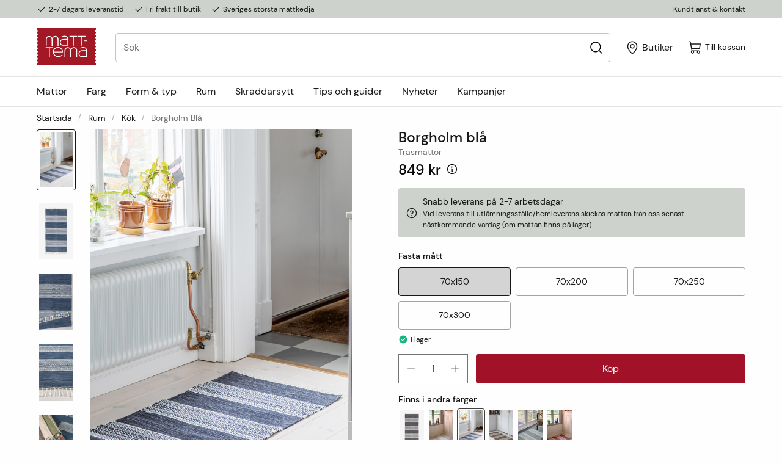

--- FILE ---
content_type: text/html; charset=utf-8
request_url: https://www.matt-tema.se/rum/kok/borgholm-bla
body_size: 171457
content:
<!DOCTYPE html>
<html>
<head>
    
<meta charset="utf-8" />
<meta name="viewport" content="width=device-width, initial-scale=1.0" />
<title>Trasmatta Borgholm bl&#xE5;   - Snabba leveranser | Matt-Tema</title>
<link rel="stylesheet" type="text/css" href="/ui/css/matt-tema.470165d1.css?v=NE-rkQF3BkrDGWAVnq6ahPELhFPJ1Wsx5sUPpZnFxWo" />
    <link rel="apple-touch-icon" href="/storage/A20734368270B818ACAC6AC3750657D72EAD8BA771EC30B2D4CF54C35E58F8DB/60ce66221c1547e3a6c6773bc8725667/32-32-1-ico.Png/media/f1cd3d47aa3542f483a92740d9faf4cb/Matt-Tema-logo-favicon.png" type="" />
    <link rel="icon" href="/storage/A20734368270B818ACAC6AC3750657D72EAD8BA771EC30B2D4CF54C35E58F8DB/60ce66221c1547e3a6c6773bc8725667/32-32-1-ico.Png/media/f1cd3d47aa3542f483a92740d9faf4cb/Matt-Tema-logo-favicon.png" type="image/png" />
    <link rel="icon" href="/storage/A20734368270B818ACAC6AC3750657D72EAD8BA771EC30B2D4CF54C35E58F8DB/60ce66221c1547e3a6c6773bc8725667/32-32-1-ico.Png/media/f1cd3d47aa3542f483a92740d9faf4cb/Matt-Tema-logo-favicon.png" type="image/png" />
    <link rel="icon" href="/storage/A20734368270B818ACAC6AC3750657D72EAD8BA771EC30B2D4CF54C35E58F8DB/60ce66221c1547e3a6c6773bc8725667/32-32-1-ico.Png/media/f1cd3d47aa3542f483a92740d9faf4cb/Matt-Tema-logo-favicon.png" type="image/png" />
    <link rel="icon" href="/storage/FB9748D4F2693F37DB8892D66DDE38E1959C0658D2D83D771EFA7786868F19F5/60ce66221c1547e3a6c6773bc8725667/16-16-1-ico.Png/media/f1cd3d47aa3542f483a92740d9faf4cb/Matt-Tema-logo-favicon.png" type="image/png" />
    <link rel="shortcut icon" href="/storage/0D36EE3CAE0C378605E4585DB368A5024E88F3AA1F493248848CFB6A9AD1B4BA/60ce66221c1547e3a6c6773bc8725667/16-16-1-ico.Icon/media/f1cd3d47aa3542f483a92740d9faf4cb/Matt-Tema-logo-favicon.ico" type="" />
    <meta name="description" content="Borgholm bl&#xE5; &#xE4;r en klassisk trasmatta med m&#xF6;rkbl&#xE5; botten i melerade toner och vita m&#xF6;nstrade f&#xE4;lt. &#x2713; Fri frakt till butik &#x2713; Snabba leveranser &#x2713; Sveriges st&#xF6;rsta mattkedja" />

    <link rel="canonical" href="https://www.matt-tema.se/mattor/trasmattor/borgholm-bla" />

    <meta name="robots" content="noindex,follow" />
<meta name="generator" content="Litium" />
    <meta property="og:title" content="Trasmatta Borgholm bl&#xE5; " />
    <meta property="og:type" content="website" />
        <meta property="og:image" content="https://www.matt-tema.se/storage/F852E4B8F870834344B6BAA010D39604D541AB17D2DCD3D254A908ABDC6D640E/1e2331e3d9b743cdaa8b5a1f5520d154/jpg/media/20a9377d80c04056b5b94a53cc9dddbc/W0666CO0004_04.jpg" />
            <meta property="og:image:secure_url" content="https://www.matt-tema.se/storage/F852E4B8F870834344B6BAA010D39604D541AB17D2DCD3D254A908ABDC6D640E/1e2331e3d9b743cdaa8b5a1f5520d154/jpg/media/20a9377d80c04056b5b94a53cc9dddbc/W0666CO0004_04.jpg" />
        <meta property="og:image" content="https://www.matt-tema.se/storage/CBFC8A94FF7C3563E28AEBA3AC7065F17884BD717FC0149058342C9A8419A61F/936a3b204ead45bd952dcb2d262a2cc0/svg/media/5157e767eec34fa185d0e9a3cbfe1dc5/matt-tema-logo.svg" />
            <meta property="og:image:secure_url" content="https://www.matt-tema.se/storage/CBFC8A94FF7C3563E28AEBA3AC7065F17884BD717FC0149058342C9A8419A61F/936a3b204ead45bd952dcb2d262a2cc0/svg/media/5157e767eec34fa185d0e9a3cbfe1dc5/matt-tema-logo.svg" />
    <meta property="og:url" content="https://www.matt-tema.se/mattor/trasmattor/borgholm-bla" />
    <meta property="og:description" content="" />
    <meta property="og:locale" content="sv_SE" />
    <meta property="og:site_name" content=" - Snabba leveranser | Matt-Tema" />
   <!-- ImBox -->
<script type="text/javascript">
var _sid = '2757';
(function() {
var se = document.createElement('script'); se.type = 'text/javascript'; se.async = true;
se.src = ('https:' == document.location.protocol ? 'https://' : 'http://') + 'files.imbox.io/app/dist/initWidget.js';
var s = document.getElementsByTagName('script')[0]; s.parentNode.insertBefore(se, s);
})();
</script>
<!-- //ImBox Script --> 
<!-- TrustBox script -->
<script type="text/javascript" src="//widget.trustpilot.com/bootstrap/v5/tp.widget.bootstrap.min.js" async></script>
<!-- End TrustBox script -->
<!-- Google Tag Manager --><script type="text/plain" data-cookiecategory="analytics">(function(w,d,s,l,i){w[l]=w[l]||[];w[l].push({'gtm.start': new Date().getTime(),event:'gtm.js'});var f = d.getElementsByTagName(s)[0], j = d.createElement(s), dl = l != 'dataLayer' ? '&l=' + l : ''; j.async=true;j.src='https://www.googletagmanager.com/gtm.js?id='+i+dl;f.parentNode.insertBefore(j, f);})(window, document,'script','dataLayer','GTM-N8Q8WPK');</script><!-- End Google Tag Manager --><!-- Google Tag Manager --><script type="text/javascript">
(function(w){w.dataLayer = w.dataLayer || [];
})(window);
(function(w,d,s,l,i){w[l]=w[l]||[];w[l].push({'gtm.start':new Date().getTime(),event:'gtm.js'});var f=d.getElementsByTagName(s)[0],j=d.createElement(s),dl=l!='dataLayer'?'&l='+l:'';j.async=true;j.src='//www.googletagmanager.com/gtm.js?id='+i+dl;f.parentNode.insertBefore(j,f);})(window,document,'script','dataLayer','GTM-N8Q8WPK');
</script><!-- End Google Tag Manager -->
<script type="text/javascript">
(function(i,s,o,g,r,a,m){i['GoogleAnalyticsObject']=r;i[r]=i[r]||function(){(i[r].q=i[r].q||[]).push(arguments)},i[r].l=1*new Date();a=s.createElement(o),m=s.getElementsByTagName(o)[0];a.async=1;a.src=g;m.parentNode.insertBefore(a,m)})(window,document,'script','//www.google-analytics.com/analytics.js','ga');
ga('create', 'UA-57807921-1', 'auto'); 
ga('send', 'pageview');
</script>

    
    
<script type="text/javascript">
    window.localStorage.setItem('requestVerificationToken', 'CfDJ8Pddd2e8_lZFu4eEuUOBMWOI4RnZZMFbspF9RrazVYrxgi8llQdU7c2uASpCYnn7YQ_XWWqvbVtapEwYUBoMbcofcoWqaUAJppLVXYobLcTn2gGKORJB4FZ366NeCcow_W999rgdSEW0Lz8NagXWByU');
    window.__litium = window.__litium || {};
    
                    LitiumRequestContext = {"channelSystemId":"71c1fa98-cb48-43a2-85c4-703c6c542485","currentPageSystemId":"69fd36f0-2b6f-4dd9-90af-6db1d7be7a1f","productCategorySystemId":"d43379dc-71a5-4c84-82b3-0af29366713b","previewPageData":null};
                    LitiumQuickSearchUrl = "/sokresultat";
                    LitiumConstants = {"role":{"approver":"OrderApprover","buyer":"OrderPlacer"},"countries":[{"text":"Sverige","value":"SE","selected":false}],"checkoutMode":{"privateCustomers":"2","companyCustomers":"2","both":"1"}};
                    LitiumTexts = {"mcs.heading":"Rubrik","checkout.order.grandtotalNoVAT":"Totalt ex. moms","mcs.metatitle":"Metatitel","mypage.person.email":"E-post","checkout.terms.acceptterms":"Jag har läst och accepterar","checkout.removecampaigncode":"Ta bort","global.loading":"Laddar","quick-search.categories":"Kategorier","product-page.custom-size.sample-description":"Här kan du beställa en provbit av mattan. Max 6 provbitar/kund. Provbitarna är gratis men en fraktavgift på 95:- tillkommer.","quickorder.totalamount":"Totalpris","orderrow.article-number":"Artikelnummer:","checkout.order.productstotal":"Produkter","validation.invalid.number":"","validation.phone":"Telefon","checkout.setvaterror":"Kan inte validera VAT-nummer","cart.options.yes":"Ja","mobile-filter-menu.clear-filters":"Rensa filter","checkout.customerinfo.personalnumberfirstpart":"Personnummer","google.maps.placeholder":"Butiker","subscribe.thankyou":"Tack så mycket!","mypage.person.phone":"Telefon","checkout.order-information.description-b2b":"Orderinfo skrivs här","checkout.cart.header.price":"Pris","checkout.customerinfo.cellphone":"Telefon","mcs.category":"Kategori","my-orders.order-date":"Orderdatum","collapsible.show":"Visa","quickorder.add-row":"Ny rad","checkout.cart.total":"Summa","orderdetail.firstname":"Förnamn","validation.select-store":"Ingen butik är vald","checkout.customerinfo.companyname":"Företagsnamn","minicart.total-exc-vat":"Totalt","checkout.customerinfo.customerdetails-email":"E-postadress","footer.newsletter.text":"Vill du ha inspiration, skötselråd, nyheter och erbjudanden till din inkorg? Signa upp på Matt-Temas nyhetsbrev!","checkout.cart.title":"Varukorg","general.print":"Skriv ut","order-details.print":"Skriv ut","mypage.person.role":"Roll","orderdetail.email":"E-post","product-page.round-sizes":"Runda","quickorder.export":"EXPORTERA .CSV-FIL","mypage.login.title":"Inloggningsuppgifter","orderdetail.column.price":"Pris","custom-variant.total":"Totalt pris","order-details.order-status":"Orderstatus","quickorder.price":"à-pris","mypage.address.subtitle":"Adresser","createuser.emailexists":"Du finns redan registrerad 😀 Glömt ditt lösenord? Klicka på \"Glömt lösenordet\"","checkout.sign-up-for-newsletter":"Prenumerera på vårt nyhetsbrev","checkout.delivery-and-billing":"Leverans & fakturering","checkout.customerinfo.businesscustomer":"Företagskund?","checkout.campaigncodevalid":"Rabattkoden tillagd","orderlist.column.grandtotal":"Totalt","cart.you-save":"Du sparar","mcs.export":"Exportera alla regler","mypage.person.addtitle":"Lägg till","orderdetail.discount":"Rabatt","mcs.domain":"Domän","order-details.billing-adress":"Fakturaadress","mypage.person.edittitle":"Ändra","mcs.import":"Importera excel-fil","google.maps.premiumstores":"Premiumpartner","checkout.order.vat":"Moms","orderdetail.orderdate":"Orderdatum","calculator.length-placeholder":"Längd (cm):","cart.options.length":"Längd","validation.required":"Obligatoriskt","orderdetail.deliverydate":"Leveransdatum","product.custom-size":"Skräddarsytt","newspage.readmore":"Läs mer","product-list-card.read-more":"Läs mer","checkout.customerinfo.personalnumbersecondpart":" ","checkout.total-price":"Totalt","quickorder.import":"IMPORTERA .CSV-FIL","mypage.address.add":"Lägg till","category.loadmore.buttonfetching":"Hämtar","sales.order.status.processing":"Behandlas","stock.getincontact":"Ta kontakt","product.choosesize":"Välj storlek","product.price-history-title":"Tidigare lägsta pris","orderdetail.organizationname":"Företagsnamn","global.yes":"Ja","cart.total":"Totalt","product-page.SquareMeterFixedWidth.description":"Här kan du välja din matta med valfri längd. Bredden är ett fast mått.","my-orders.price-total":"Total pris","product-page.buy-button":"Köp","checkout.order-message.pre-title":"Här kan du fylla i ett meddelande till oss","product-page.find-your-store":"Hitta återförsäljare","general.select":"Välj","checkout.customerinfo.privatecustomer":"Privatkund","general.cancel":"Avbryt","product-image.image-missing":"Bild saknas","orderdetail.paymentmethod":"Betalsätt","order-details.all-orders":"Tillbaka till orderlistan","my-pages.undelivered-products.description":"Här listas produkter som är restnoterade, även beställningar från blockorder listas här.","checkout.usecampaigncode":"Använd","mypage.order.title":"Orderhistorik","mypage.person.subtitle":"Personer i företaget","product-card.hide-variants":"Dölj storlekar","mcs.generate":"Generera regler","quickorder.articlenumber":"Artikelnummer","mcs.settings":"Inställningar","checkout.order.subtotal":"Delsumma","checkout.customerinfo.title":"Kunduppgifter","stock.outofstock":"Tillfälligt slut i lager","general.save":"Spara","orderlist.noorderfound":"Det finns inga ordrar","quickorder.placeholder.articlenumber":"T.ex 12345","mcs.notrackedkeywords":"Inga keywords har trackats för den här urlen","checkout.usediscountcode":"Använd","checkout.shipping":"Frakt","product-card.stockstatus":"Saldo","filter.showmore":"Visa mer","filter-bar.clear-all":"Rensa filter","checkout.ordernote-title":"Vill du lämna ett meddelande till oss?","product.sizeguide":"Size Guide","quickorder.not-available":"Ej tillgänglig for snabborder","my-pages.undelivered-products.title":"Restnoterade produkter","checkout.customerinfo.reference":"Referens","channelpicker.shopfrom":"Ship to","mcs.exportedrules":"Regler exporterades","mcs.addkeyword":"Lägg till keyword","mcs.save":"Spara","orderdetail.customernumber":"Kundnummer","selected-store.phone":"Telefon","channelpicker.language":"Language","price-toggle.showing.net":"Visar inköpspris","checkout.order.deliverycost":"Fraktkostnad (beräknas efter val)","stock.backagainin":"Kommer","category-navigation.show-more":"Visa fler","order-details.estimated-delivery-date":"Beräknat leveransdatum","price-toggle.showing.consumer":"Visar utpris (inkl. moms)","quick-search.pages":"Sidor","product-card.price":"Pris","orderdetail.orderreference":"Referens","checkout.customerinfo.zipcode":"Postnummer","createuser.error":"Nånting gick fel. Försök igen","checkout.please-accept-terms":"Vänligen acceptera villkoren","order.status.processing":"Behandlas","stock.in":"I lager","checkout.customerinfo.changezipcode":"Ändra postnummer?","mypage.info.title":"Mina uppgifter","mcs.of":"av","calculator.MeterFixedWidth":"Fast bredd x längd","calculator.width-placeholder":"Bredd (cm):","mcs.cancel":"Avbryt","orderdetail.grandtotal":"Totalt","cart.options.note":"Märkning","global.products":"produkter","mcs.analyticserror":"Något gick fel, försök igen","mypage.address.title":"Adresser","quicksearch.search-placeholder":"Sök","order-details.estimated":"Beräknad","product-page.SpecialMeasurement.description":"Här kan du välja din matta i valfria mått. Enda begränsningen är mattans fullbredd.","checkout.customerinfo.address":"Adress","mcs.generate.download":"Ladda ner","product-specification.specification":"Specifikation","checkout.order.productstotal-with-vat":"Totalpris","quickorder.import.success":"Import lyckades","checkout.order.discount":"Rabatt","orderdetail.lastname":"Efternamn","minicart.empty":"Din varukorg är tom","subscribe.email":"E-postadress","ie-warning.warning-text":"För att säkra att du får den bästa och tryggaste handelsupplevelsen rekommenderar vi att du laddar ner en annan webbläsare – till exempel Google Chrome","cart.art-nr":"Artikelnr:","checkout.order-information.title-b2b":"Information om din beställning","facet.header.categories":"Kategorier","checkout.store-pick-up-selected":"Du har valt Hämta & betala i butik","order-details.undelivered-item":"Restnoterad produkt","mobile-menu.go-back":"Tillbaka","checkout.payment":"Betalning och uppgifter","mcs.mysearchword":"Mina keywords","general.reorder":"Lägg produkter i varukorg","minicart.title":"Varukorg","unifaun.no.options.found":"No delivery option found","quickorder.placeholder.note":"Artikelmärkning","mypage.person.title":"Personer","orderdetail.column.quantity":"Antal","checkout.order.total":"Totalt","mypage.order.intro-text":"Här ser du dina order","mcs.uploadfile":"Ladda upp fil","cart-item.size":"Storlek","product-page.pick-a-size":"Ange mått och köp","search.yourfilter":"Dina filter","mcs.rootfoldername":"Namn på huvudnod","mcs.importedrules":"Regler importerades","stock.instock":"I lager","checkout.order.productstotal-without-vat":"Ordinarie pris exkl. moms","orderdetail.phone":"Telefon","category-navigation.show-less":"Visa färre","global.show-less":"Visa färre","orderdetail.column.total":"Totalt","checkout.terms.acceptTermsOfCondition":"Jag har läst och accepterar","mcs.ingress":"Beskrivning","minicart.checkout":"Till kassan","orderlist.showonlymyorders":"Visa bara mina ordrar","product-card.art-nr":"Artikelnr.","checkout.customerinfo.clicktologin":"Klicka för att logga in. ","global.show-more":"Visa fler","orderdetail.deliverymethod":"Leveranssätt","product-page.choose-size-and-buy":"Ange mått och köp","global.of":"av","my-pages.title":"Mina sidor","cart.options.width":"Bredd","checkout.payment.title":"Betalsätt","checkout.customerinfo.country.placeholder":"Välj ett land","custom-variant.comments-title":"Orderkommentar","mypage.person.lastname":"Efternamn","order-details.ordernumber":"Ordernummer","approve.label":"Godkänn","mypage.person.add":"Lägg till","minicart.taxesincluded":"Summa","global.show":"Visa","configurator.m":"/löpmeter","checkout.choosen-store":"Vald butik:","google.maps.storedetails":"Butiksdetaljer","checkout.customerinfo.showAlternativeAddress":"Alternativ leveransadress","quick-search-results.no-hits":"Inga träffar","checkout.order.inc-vat":"Inkl. moms","sales.order.status.completed":"Skickad","orderlist.column.content":"Innehåll","mcs.totalrules":"Totalt antal regler","createuser.nonvalidemail":"Oj! Se till att e-postadressen innehåller @ och slutar på .se eller .com och försök igen","product-card.custome-size":"Skräddarsytt","checkout.select-store-heading":"Välj Butik","channelpickermodal.header":"Please choose country and language","quickorder.name":"Benämning","checkout.confirm-order-title":"Bekräfta beställning","order-details.order-date":"Orderdatum","checkout.havevatnumber":"Har du ett momsregistreringsnummer?","minicart.emptyheading":"Varukorgen är tom","checkout.order.inclVat":"Inkl. moms","configurator.st":" ","cart.item.size":"Storlek:","orderlist.item":"och {0} annan produkt","mcs.fileuploaded":"Uppladdad. Klicka för att lägga till ny","mypage.address.country":"Land","mcs.searchconsole":"Search console","quickorder.inventory":"Saldo","orderdetail.information":"Information","checkout.customerinfo.city":"Stad","channelpicker.location":"Select your market for the correct information and terms","tooltip.reordered":"Produkter är lagda i varukorgen.","category-page.read-less":"Visa mindre","checkout.vat":"Använd","facet.header.filter":"Filtrera","product-image.custom-size":"Skräddarsytt","product-card.show-variants":"Visa storlekar","general.search":"Sök","category.loadmore.button":"Ladda fler","mcs.analytics":"Analytics","orderdetail.backtoorderlist":"Tillbaka till orderhistoriken","product-specification.description":"Beskrivning","my-orders.show-details":"Visa detaljer","login.confirm-password":"Bekräfta nytt lösenord","mcs.keyword":"Keyword","mypage.address.edittitle":"Ändra","orderdetail.organizationnumber":"Organisationsnummer","mcs.add":"Lägg till regel","facet.header.sortCriteria":"Sortera","my-orders.order-status":"Orderstatus","quickorder.article-not-found":"Kunde inte hitta artikel","checkout.added-discount-code":"Tillämpad rabattkod","minicart.heading":"Varukorg","orderlist.column.status":"Status","mcs.help":"Hjälp","mcs.generate.selectcategories":"Tillgängliga kategorier","checkout.order.no-shipping-cost":"Gratis","order-details.order-could-not-be-found":"Ordern kunde inte hämtas","blog.readmore":"Läs mer","my-orders.ordernumber":"Ordernummer","order-details.delivery-adress":"Leveransadress","mobile-menu.show-all":"Visa alla","google.maps.baspartner":"Baspartner","vattoggle.usevat":" ","footer.newsletter.placeholder":"Fyll i din e-postadress","quickorder.note":"Märkning","custom-variant.extra-buy-info":"Öppet köp & ångerrätt gäller ej på specialbeställda produkter","checkout.placeorder":"Bekräfta","mobile-filter-menu.title":"Filter","orderdetail.deliveryaddress":"Leveransadress","checkout.select-store":"Välj butik","checkout.customerinfo.existingcustomer":"Redan kund? ","general.email":"E-post","mypage.person.role.approver":"Ordergodkännare","checkout.cart.empty":"Din varukorg är tom","google.maps.estores":"E-handel","checkout.lastcampaigncode":"Rabattkod borttagen","ie-warning.get-chrome-label":"Klicka här för att se hur du installerar Google Chrome","checkout.vatnumber":"VAT-nummer","quick-search.products":"Produkter","calculator.SquareMeterFixedWidth":"Fast bredd x längd","subscribe.accept":"Acceptera","my-orders.product-amount":"Antal produkter","quickorder.import.error":"Error vid import","quickorder.quantity":"Antal","checkout.order.title":"Din order","mypage.address.postnumber":"Postnummer","minicart.numberofproduct":"produkter","checkout.order.message":"Meddelande till kundtjänst","cart.cart-title":"Varukorg","mypage.address.city":"Stad","checkout.customerinfo.country":"Land","checkout.cart.header.quantity":"Antal","mcs.otherkeywords":"Andra keywords","mcs.rules":"Regler","minicart.relatedproducts":"Mer relaterade produkter","product-page.select-variant":"Välj variant","mcs.rootfolderredirectpath":"Redirect huvudnod","custom-variant.summary":"Summering","mcs.websiteid":"Website Id","checkout.discountcode":"Kampanjkod","validation.unique":"Värdet är inte unikt","mypage.address.addtitle":"Lägg till","order-details.no-backorders-found":"Inga ordrar med restnoterade produkter hittades","mcs.filters":"Filter","quickorder.import.started":"Import startad","channelpicker.update":"Update","minicart.total-inc-vat":"Totalt","quickorder.add-to-cart":"Lägg till i varukorgen","orderdetail.ordernumber":"Ordernummer","mcs.urlmissing":"Url saknas","calculator.calculate":"Beräkna","category-page.filter":"Filter","mcs.rootfolder":"Namn på huvudnod","tooltip.addedtocart":"Produkten har lagts i varukorgen","quickorder.no-matching-articles":"Inga artiklar kunde hittas","mcs.metadescription":"Metabeskrivning","mcs.url":"Url","checkout.title":"Kassa","product-page.price-from":"Helrullens längd ca:","product.buy":"Lägg i varukorgen","validation.checkrequired":"Vänligen acceptera villkoren.","checkout.order.paymentcost":"Avgift","mcs.categorymissing":"Kategori saknas","checkout.customerinfo.companyaddress.placeholder":"Välj en adress","mypage.person.role.buyer":"Orderläggare","filter.showless":"Visa mindre","orderlist.column.orderdate":"Orderdatum","product-card.product":"Artikel","checkout.customerinfo.phonenumber":"Telefon","custom-variant.clear-values":"Ta bort val","mcs.importexport":"Import / Export","price-toggle.net":"Inköpspris","checkout.customerinfo.customerdetails-firstname":"Förnamn","checkout.order.grandTotal":"Totalt","general.logout":"Logga ut","checkout.order.enterzip":"Ange postnr för att beräkna","checkout.customerinfo.customerdetails-lastname":"Efternamn","mcs.pickfilters":"Välj filter","mypages.person.new-password":"Nytt lösenord","ie-warning.header":"Webbläsaren stöds inte","mypage.undelivered-products":"Restnoterade produkter","price-toggle.consumer":"Utpris (inkl. moms)","checkout.delivery.missing.zip.country":"Please enter zip code to get delivery alternatives","quickorder.placeholder.name":"T.ex Ankara","checkout.bill-is-sent-to":"Fakturan skickas till","calculator.Sample":"Beställ provbit","google.maps.findstore":"Hitta butik","checkout.cart.header.total":"Summa","product-page.fixed-sizes":"Fasta mått","tooltip.approvedorder":"Godkänn order","product.sizelabel":"Storlek","orderdetail.orderstatus":"Orderstatus","category-page.read-more":"Läs mer","checkout.order-information.description-b2c":"Du kommer få ett mail när dina varor är klara att hämtas hos butiken. Vanligtvis tar det 3-7 dagar.","product-specification.specifications":"Specifikation","mcs.generatepages":"Generera sidor","product-list-card.from-price":"Fr.","minicart.total":"Totalt","size-relation.from":"Fr.","checkout.customerinfo.email":"E-post","channelpickermodal.button":"Save","orderlist.items":"och {0} andra produkter","checkout.order.of-which-vat":"Varav moms","selected-store.website":"Webbsida","product.features":"Funktion","products.several-variants":"Fler storlekar","general.ok":"OK","checkout.customerinfo.firstname":"Förnamn","product-page.MeterFixedWidth.description":"Här kan du välja din matta med valfri längd. Bredden är ett fast mått.","global.no":"Nej","order-details.article-number":"Artikelnummer","checkout.customerinfo.showVat":"Har du VAT-nummer?","checkout.terms.link":"villkoren","mypage.address.address":"Adress","checkout.customerinfo.lastname":"Efternamn","mcs.searchurl":"Sök på url","channelpickermodal.subheader":"Select your market for the correct information and terms","validation.personalnumber":"Personnummer","quicksearch.show-all":"Visa alla","orderrow.amount":"Antal","mcs.filesizeerror":"För stor fil","quicksearch.price.lowestprice":"Fr.","size-relation.heading-as-fixed-size":"Psst.... Denna vara finns också i fasta mått","product-card.choose-size-and-buy":"Välj storlek och köp","mcs.position":"Position","footer.newsletter.header":"Få inspiration och erbjudanden","validation.emailinused":"Du finns redan registrerad 😀 Glömt ditt lösenord? Klicka på \"Glömt lösenordet\"","checkout.campaigncode":"Har du en rabattkod?","checkout.customerinfo.personalnumber":"Personnummer","quick-search.brands":"Varumärken","global.search":"Sök","validation.invalidusername":"Användarnamnet är inte giltigt","vatToggle.noVat":"Ex. moms","calculator.width-to-wide":"Bredden kan ej vara större än mattans fullbredd","product-page.choose-size":"Välj storlek","google.maps.findonmap":"Visa på karta","my-pages.my-details.intro-text":"Här ser du dina uppgifter","mypage.address.phonenumber":"Telefon","checkout.cart.compaignprice":"Kampanjpris","checkout.delivery.title":"Leveranssätt","channelpicker.currency":"Currency","selected-store.email":"E-post","checkout.order-is-sent-to":"Ordern skickas till","orderrow.price-per-piece":"Styckpris:","validation.email":"E-posten är inte giltig","checkout.customerinfo.customerdetails-phonenumber":"Mobilnummer","checkout.discount-title":"Har du en rabattkod?","checkout.customerinfo.careof":"Adressrad 2","orderdetail.ordertotalvat":"Moms","mypage.person.firstname":"Förnamn","orderrow.total-price":"Totalt pris:","product-specification.shippingInfo":"Frakt & Leverans","size-relation.heading-as-custom-size":"Psst.... Denna vara finns också som specialmått:","checkout.customerinfo.signupandlogin":"Registrera dig och logga in","mcs.consolefile":"Google console-fil","product-page.bulk-info":"Önskar du beställa helrulle, ange helrullens längd i fältet.","collapsible.hide":"Dölj","mypage.person.name":"Namn","calculator.SpecialMeasurement":"Specialmått","header.menu":"Meny","checkout.login.to.placeorder":"Logga in för att lägga order","orderdetail.column.products":"Produkter","general.remove":"Ta bort","quickorder.import.no-rows":"Inga rader hittades","subscribe.submitbuttontext":"Registrera","size-relation.heading":"Psst.... Denna vara finns också som metervara"};
                    LitiumPreloadState = {"cart":{"checkoutUrl":"/kassa","orderTotal":"0 kr","quantity":"0","orderRows":[],"discountRows":[],"discount":"0 kr","deliveryCost":"0 kr","paymentCost":"0 kr","grandTotal":"0 kr","vat":"0 kr","stockStatus":null,"hasDiscount":false,"includeVat":true,"hasDeliveryCost":false,"miniCartTotal":"0 kr","gtmGrandTotal":0.0,"systemId":"00000000-0000-0000-0000-000000000000"},"navigation":{"contentLinks":[{"attributes":null,"image":null,"iconUrl":null,"name":"Mattor","url":"/mattor","disabled":false,"isSelected":false,"links":[{"attributes":null,"image":null,"iconUrl":null,"name":"Hitta matta efter kategori","url":null,"disabled":false,"isSelected":false,"links":[{"attributes":null,"image":null,"iconUrl":null,"name":"Badrumsmattor","url":"/mattor/badrumsmattor","disabled":false,"isSelected":false,"links":[],"extraInfo":null,"blockImage":null,"blockContent":null,"blockBackgroundColor":null,"hideOnB2B":false,"hideOnB2C":false},{"attributes":null,"image":null,"iconUrl":null,"name":"Barnmattor","url":"/mattor/barnmattor","disabled":false,"isSelected":false,"links":[],"extraInfo":null,"blockImage":null,"blockContent":null,"blockBackgroundColor":null,"hideOnB2B":false,"hideOnB2C":false},{"attributes":null,"image":null,"iconUrl":null,"name":"Dörr- & entrémattor","url":"/mattor/dorrmattor","disabled":false,"isSelected":false,"links":[],"extraInfo":null,"blockImage":null,"blockContent":null,"blockBackgroundColor":null,"hideOnB2B":false,"hideOnB2C":false},{"attributes":null,"image":null,"iconUrl":null,"name":"Flatvävda mattor","url":"/mattor/flatvavda-mattor","disabled":false,"isSelected":false,"links":[],"extraInfo":null,"blockImage":null,"blockContent":null,"blockBackgroundColor":null,"hideOnB2B":false,"hideOnB2C":false},{"attributes":null,"image":null,"iconUrl":null,"name":"Fårskinn","url":"/mattor/farskinn","disabled":false,"isSelected":false,"links":[],"extraInfo":null,"blockImage":null,"blockContent":null,"blockBackgroundColor":null,"hideOnB2B":false,"hideOnB2C":false},{"attributes":null,"image":null,"iconUrl":null,"name":"Mattor på metervara","url":"/mattor/mattor-metervara","disabled":false,"isSelected":false,"links":[],"extraInfo":null,"blockImage":null,"blockContent":null,"blockBackgroundColor":null,"hideOnB2B":false,"hideOnB2C":false},{"attributes":null,"image":null,"iconUrl":null,"name":"Moderna mattor","url":"/mattor/moderna-mattor","disabled":false,"isSelected":false,"links":[],"extraInfo":null,"blockImage":null,"blockContent":null,"blockBackgroundColor":null,"hideOnB2B":false,"hideOnB2C":false},{"attributes":null,"image":null,"iconUrl":null,"name":"Halkfria mattor","url":"/mattor/halkfria-mattor","disabled":false,"isSelected":false,"links":[],"extraInfo":null,"blockImage":null,"blockContent":null,"blockBackgroundColor":null,"hideOnB2B":false,"hideOnB2C":false},{"attributes":null,"image":null,"iconUrl":null,"name":"Halkskydd","url":"/mattor/halkskydd","disabled":false,"isSelected":false,"links":[],"extraInfo":null,"blockImage":null,"blockContent":null,"blockBackgroundColor":null,"hideOnB2B":false,"hideOnB2C":false}],"extraInfo":null,"blockImage":null,"blockContent":null,"blockBackgroundColor":null,"hideOnB2B":false,"hideOnB2C":false},{"attributes":null,"image":null,"iconUrl":null,"name":null,"url":null,"disabled":false,"isSelected":false,"links":[{"attributes":null,"image":null,"iconUrl":null,"name":"Handvävda specialmått","url":"/mattor/handvavda-specialmatt","disabled":false,"isSelected":false,"links":[],"extraInfo":null,"blockImage":null,"blockContent":null,"blockBackgroundColor":null,"hideOnB2B":false,"hideOnB2C":false},{"attributes":null,"image":null,"iconUrl":null,"name":"Heltäckningsmattor & specialmått","url":"/mattor/heltackningsmattor","disabled":false,"isSelected":false,"links":[],"extraInfo":null,"blockImage":null,"blockContent":null,"blockBackgroundColor":null,"hideOnB2B":false,"hideOnB2C":false},{"attributes":null,"image":null,"iconUrl":null,"name":"Kelimmattor","url":"/kelimmattor","disabled":false,"isSelected":false,"links":[],"extraInfo":null,"blockImage":null,"blockContent":null,"blockBackgroundColor":null,"hideOnB2B":false,"hideOnB2C":false},{"attributes":null,"image":null,"iconUrl":null,"name":"Klassiska mattor","url":"/mattor/klassiska-mattor","disabled":false,"isSelected":false,"links":[],"extraInfo":null,"blockImage":null,"blockContent":null,"blockBackgroundColor":null,"hideOnB2B":false,"hideOnB2C":false},{"attributes":null,"image":null,"iconUrl":null,"name":"Konstgräs","url":"/mattor/konstgras","disabled":false,"isSelected":false,"links":[],"extraInfo":null,"blockImage":null,"blockContent":null,"blockBackgroundColor":null,"hideOnB2B":false,"hideOnB2C":false},{"attributes":null,"image":null,"iconUrl":null,"name":"Orientaliska mattor","url":"/orientaliska-mattor","disabled":false,"isSelected":false,"links":[],"extraInfo":null,"blockImage":null,"blockContent":null,"blockBackgroundColor":null,"hideOnB2B":false,"hideOnB2C":false},{"attributes":null,"image":null,"iconUrl":null,"name":"Plastmattor","url":"/mattor/plastmattor","disabled":false,"isSelected":false,"links":[],"extraInfo":null,"blockImage":null,"blockContent":null,"blockBackgroundColor":null,"hideOnB2B":false,"hideOnB2C":false},{"attributes":null,"image":null,"iconUrl":null,"name":"Ryamattor","url":"/mattor/ryamattor","disabled":false,"isSelected":false,"links":[],"extraInfo":null,"blockImage":null,"blockContent":null,"blockBackgroundColor":null,"hideOnB2B":false,"hideOnB2C":false}],"extraInfo":null,"blockImage":null,"blockContent":null,"blockBackgroundColor":null,"hideOnB2B":false,"hideOnB2C":false},{"attributes":null,"image":null,"iconUrl":null,"name":null,"url":null,"disabled":false,"isSelected":false,"links":[{"attributes":null,"image":null,"iconUrl":null,"name":"Trasmattor","url":"/mattor/trasmattor","disabled":false,"isSelected":false,"links":[],"extraInfo":null,"blockImage":null,"blockContent":null,"blockBackgroundColor":null,"hideOnB2B":false,"hideOnB2C":false},{"attributes":null,"image":null,"iconUrl":null,"name":"Ullmattor","url":"/mattor/ullmattor","disabled":false,"isSelected":false,"links":[],"extraInfo":null,"blockImage":null,"blockContent":null,"blockBackgroundColor":null,"hideOnB2B":false,"hideOnB2C":false},{"attributes":null,"image":null,"iconUrl":null,"name":"Utemattor","url":"/mattor/utemattor","disabled":false,"isSelected":false,"links":[],"extraInfo":null,"blockImage":null,"blockContent":null,"blockBackgroundColor":null,"hideOnB2B":false,"hideOnB2C":false},{"attributes":null,"image":null,"iconUrl":null,"name":"Viskosmattor","url":"/mattor/viskosmattor","disabled":false,"isSelected":false,"links":[],"extraInfo":null,"blockImage":null,"blockContent":null,"blockBackgroundColor":null,"hideOnB2B":false,"hideOnB2C":false},{"attributes":null,"image":null,"iconUrl":null,"name":"Tillbehör","url":"/mattor/tillbehor","disabled":false,"isSelected":false,"links":[],"extraInfo":null,"blockImage":null,"blockContent":null,"blockBackgroundColor":null,"hideOnB2B":false,"hideOnB2C":false}],"extraInfo":null,"blockImage":null,"blockContent":null,"blockBackgroundColor":null,"hideOnB2B":false,"hideOnB2C":false},{"attributes":null,"image":null,"iconUrl":null,"name":"Kollektioner","url":null,"disabled":false,"isSelected":false,"links":[{"attributes":null,"image":null,"iconUrl":null,"name":"Horredsmattan","url":"/horredsmattan","disabled":false,"isSelected":false,"links":[],"extraInfo":null,"blockImage":null,"blockContent":null,"blockBackgroundColor":null,"hideOnB2B":false,"hideOnB2C":false},{"attributes":null,"image":null,"iconUrl":null,"name":"William Morris & Co","url":"/william-morris-mattor","disabled":false,"isSelected":false,"links":[],"extraInfo":null,"blockImage":null,"blockContent":null,"blockBackgroundColor":null,"hideOnB2B":false,"hideOnB2C":false},{"attributes":null,"image":null,"iconUrl":null,"name":"Louis De Poortere","url":"/louis-de-poortere","disabled":false,"isSelected":false,"links":[],"extraInfo":null,"blockImage":null,"blockContent":null,"blockBackgroundColor":null,"hideOnB2B":false,"hideOnB2C":false},{"attributes":null,"image":null,"iconUrl":null,"name":"Online only","url":"/online-only","disabled":false,"isSelected":false,"links":[],"extraInfo":null,"blockImage":null,"blockContent":null,"blockBackgroundColor":null,"hideOnB2B":false,"hideOnB2C":false}],"extraInfo":null,"blockImage":null,"blockContent":null,"blockBackgroundColor":null,"hideOnB2B":false,"hideOnB2C":false}],"extraInfo":null,"blockImage":null,"blockContent":null,"blockBackgroundColor":null,"hideOnB2B":false,"hideOnB2C":false},{"attributes":null,"image":null,"iconUrl":null,"name":"Färg","url":"/farg_1","disabled":false,"isSelected":false,"links":[{"attributes":null,"image":null,"iconUrl":null,"name":"Hitta matta efter färg","url":null,"disabled":false,"isSelected":false,"links":[{"attributes":null,"image":null,"iconUrl":null,"name":"Beige mattor","url":"/farg/beige-mattor","disabled":false,"isSelected":false,"links":[],"extraInfo":null,"blockImage":null,"blockContent":null,"blockBackgroundColor":null,"hideOnB2B":false,"hideOnB2C":false},{"attributes":null,"image":null,"iconUrl":null,"name":"Bruna mattor","url":"/farg/bruna-mattor","disabled":false,"isSelected":false,"links":[],"extraInfo":null,"blockImage":null,"blockContent":null,"blockBackgroundColor":null,"hideOnB2B":false,"hideOnB2C":false},{"attributes":null,"image":null,"iconUrl":null,"name":"Blå mattor","url":"/farg/bla-mattor","disabled":false,"isSelected":false,"links":[],"extraInfo":null,"blockImage":null,"blockContent":null,"blockBackgroundColor":null,"hideOnB2B":false,"hideOnB2C":false},{"attributes":null,"image":null,"iconUrl":null,"name":"Grå mattor","url":"/farg/gra-mattor","disabled":false,"isSelected":false,"links":[],"extraInfo":null,"blockImage":null,"blockContent":null,"blockBackgroundColor":null,"hideOnB2B":false,"hideOnB2C":false},{"attributes":null,"image":null,"iconUrl":null,"name":"Gröna mattor","url":"/farg/grona-mattor","disabled":false,"isSelected":false,"links":[],"extraInfo":null,"blockImage":null,"blockContent":null,"blockBackgroundColor":null,"hideOnB2B":false,"hideOnB2C":false},{"attributes":null,"image":null,"iconUrl":null,"name":"Gula mattor","url":"/farg/gula-mattor","disabled":false,"isSelected":false,"links":[],"extraInfo":null,"blockImage":null,"blockContent":null,"blockBackgroundColor":null,"hideOnB2B":false,"hideOnB2C":false},{"attributes":null,"image":null,"iconUrl":null,"name":"Lila mattor","url":"/farg/lila-mattor","disabled":false,"isSelected":false,"links":[],"extraInfo":null,"blockImage":null,"blockContent":null,"blockBackgroundColor":null,"hideOnB2B":false,"hideOnB2C":false}],"extraInfo":null,"blockImage":null,"blockContent":null,"blockBackgroundColor":null,"hideOnB2B":false,"hideOnB2C":false},{"attributes":null,"image":null,"iconUrl":null,"name":null,"url":null,"disabled":false,"isSelected":false,"links":[{"attributes":null,"image":null,"iconUrl":null,"name":"Multifärgade mattor","url":"/farg/multifargade-mattor","disabled":false,"isSelected":false,"links":[],"extraInfo":null,"blockImage":null,"blockContent":null,"blockBackgroundColor":null,"hideOnB2B":false,"hideOnB2C":false},{"attributes":null,"image":null,"iconUrl":null,"name":"Orange mattor","url":"/farg/orange-mattor","disabled":false,"isSelected":false,"links":[],"extraInfo":null,"blockImage":null,"blockContent":null,"blockBackgroundColor":null,"hideOnB2B":false,"hideOnB2C":false},{"attributes":null,"image":null,"iconUrl":null,"name":"Röda mattor","url":"/farg/roda-mattor","disabled":false,"isSelected":false,"links":[],"extraInfo":null,"blockImage":null,"blockContent":null,"blockBackgroundColor":null,"hideOnB2B":false,"hideOnB2C":false},{"attributes":null,"image":null,"iconUrl":null,"name":"Rosa mattor","url":"/farg/rosa-mattor","disabled":false,"isSelected":false,"links":[],"extraInfo":null,"blockImage":null,"blockContent":null,"blockBackgroundColor":null,"hideOnB2B":false,"hideOnB2C":false},{"attributes":null,"image":null,"iconUrl":null,"name":"Svarta mattor","url":"/farg/svarta-mattor","disabled":false,"isSelected":false,"links":[],"extraInfo":null,"blockImage":null,"blockContent":null,"blockBackgroundColor":null,"hideOnB2B":false,"hideOnB2C":false},{"attributes":null,"image":null,"iconUrl":null,"name":"Vita mattor","url":"/farg/vita-mattor","disabled":false,"isSelected":false,"links":[],"extraInfo":null,"blockImage":null,"blockContent":null,"blockBackgroundColor":null,"hideOnB2B":false,"hideOnB2C":false}],"extraInfo":null,"blockImage":null,"blockContent":null,"blockBackgroundColor":null,"hideOnB2B":false,"hideOnB2C":false}],"extraInfo":null,"blockImage":null,"blockContent":null,"blockBackgroundColor":null,"hideOnB2B":false,"hideOnB2C":false},{"attributes":null,"image":null,"iconUrl":null,"name":"Form & typ","url":"/valj-form-typ","disabled":false,"isSelected":false,"links":[{"attributes":null,"image":null,"iconUrl":null,"name":"Hitta matta efter form & typ","url":null,"disabled":false,"isSelected":false,"links":[{"attributes":null,"image":null,"iconUrl":null,"name":"Avlånga mattor","url":"/form-typ/avlanga-mattor","disabled":false,"isSelected":false,"links":[],"extraInfo":null,"blockImage":null,"blockContent":null,"blockBackgroundColor":null,"hideOnB2B":false,"hideOnB2C":false},{"attributes":null,"image":null,"iconUrl":null,"name":"Dörrmattor","url":"/form-typ/dorrmattor","disabled":false,"isSelected":false,"links":[],"extraInfo":null,"blockImage":null,"blockContent":null,"blockBackgroundColor":null,"hideOnB2B":false,"hideOnB2C":false},{"attributes":null,"image":null,"iconUrl":null,"name":"Gångmattor","url":"/form-typ/gangmattor","disabled":false,"isSelected":false,"links":[],"extraInfo":null,"blockImage":null,"blockContent":null,"blockBackgroundColor":null,"hideOnB2B":false,"hideOnB2C":false},{"attributes":null,"image":null,"iconUrl":null,"name":"Mattor i ull","url":"/form-typ/mattor-i-ull","disabled":false,"isSelected":false,"links":[],"extraInfo":null,"blockImage":null,"blockContent":null,"blockBackgroundColor":null,"hideOnB2B":false,"hideOnB2C":false},{"attributes":null,"image":null,"iconUrl":null,"name":"Mönstrade mattor","url":"/form-typ/monstrade-mattor","disabled":false,"isSelected":false,"links":[],"extraInfo":null,"blockImage":null,"blockContent":null,"blockBackgroundColor":null,"hideOnB2B":false,"hideOnB2C":false},{"attributes":null,"image":null,"iconUrl":null,"name":"Runda mattor","url":"/form-typ/runda-mattor","disabled":false,"isSelected":false,"links":[],"extraInfo":null,"blockImage":null,"blockContent":null,"blockBackgroundColor":null,"hideOnB2B":false,"hideOnB2C":false}],"extraInfo":null,"blockImage":null,"blockContent":null,"blockBackgroundColor":null,"hideOnB2B":false,"hideOnB2C":false},{"attributes":null,"image":null,"iconUrl":null,"name":null,"url":null,"disabled":false,"isSelected":false,"links":[{"attributes":null,"image":null,"iconUrl":null,"name":"Sisalmattor","url":"/form-typ/sisalmattor","disabled":false,"isSelected":false,"links":[],"extraInfo":null,"blockImage":null,"blockContent":null,"blockBackgroundColor":null,"hideOnB2B":false,"hideOnB2C":false},{"attributes":null,"image":null,"iconUrl":null,"name":"Slätvävda mattor","url":"/form-typ/slatvavda-mattor","disabled":false,"isSelected":false,"links":[],"extraInfo":null,"blockImage":null,"blockContent":null,"blockBackgroundColor":null,"hideOnB2B":false,"hideOnB2C":false},{"attributes":null,"image":null,"iconUrl":null,"name":"Små mattor","url":"/form-typ/sma-mattor","disabled":false,"isSelected":false,"links":[],"extraInfo":null,"blockImage":null,"blockContent":null,"blockBackgroundColor":null,"hideOnB2B":false,"hideOnB2C":false},{"attributes":null,"image":null,"iconUrl":null,"name":"Stora mattor","url":"/form-typ/stora-mattor","disabled":false,"isSelected":false,"links":[],"extraInfo":null,"blockImage":null,"blockContent":null,"blockBackgroundColor":null,"hideOnB2B":false,"hideOnB2C":false},{"attributes":null,"image":null,"iconUrl":null,"name":"Handvävda mattor","url":"/form-typ/vavda-mattor","disabled":false,"isSelected":false,"links":[],"extraInfo":null,"blockImage":null,"blockContent":null,"blockBackgroundColor":null,"hideOnB2B":false,"hideOnB2C":false},{"attributes":null,"image":null,"iconUrl":null,"name":"Öglade mattor","url":"/form-typ/oglade-mattor","disabled":false,"isSelected":false,"links":[],"extraInfo":null,"blockImage":null,"blockContent":null,"blockBackgroundColor":null,"hideOnB2B":false,"hideOnB2C":false}],"extraInfo":null,"blockImage":null,"blockContent":null,"blockBackgroundColor":null,"hideOnB2B":false,"hideOnB2C":false}],"extraInfo":null,"blockImage":null,"blockContent":null,"blockBackgroundColor":null,"hideOnB2B":false,"hideOnB2C":false},{"attributes":null,"image":null,"iconUrl":null,"name":"Rum","url":"/valj-matta-efter-rum","disabled":false,"isSelected":true,"links":[{"attributes":null,"image":null,"iconUrl":null,"name":"Hitta matta efter rum","url":null,"disabled":false,"isSelected":true,"links":[{"attributes":null,"image":null,"iconUrl":null,"name":"Badrum","url":"/rum/badrum","disabled":false,"isSelected":false,"links":[],"extraInfo":null,"blockImage":null,"blockContent":null,"blockBackgroundColor":null,"hideOnB2B":false,"hideOnB2C":false},{"attributes":null,"image":null,"iconUrl":null,"name":"Barnrum","url":"/rum/barnrum","disabled":false,"isSelected":false,"links":[],"extraInfo":null,"blockImage":null,"blockContent":null,"blockBackgroundColor":null,"hideOnB2B":false,"hideOnB2C":false},{"attributes":null,"image":null,"iconUrl":null,"name":"Entré & hall","url":"/rum/entre-hall","disabled":false,"isSelected":false,"links":[],"extraInfo":null,"blockImage":null,"blockContent":null,"blockBackgroundColor":null,"hideOnB2B":false,"hideOnB2C":false},{"attributes":null,"image":null,"iconUrl":null,"name":"Kontor","url":"/rum/kontor","disabled":false,"isSelected":false,"links":[],"extraInfo":null,"blockImage":null,"blockContent":null,"blockBackgroundColor":null,"hideOnB2B":false,"hideOnB2C":false},{"attributes":null,"image":null,"iconUrl":null,"name":"Kök","url":"/rum/kok","disabled":false,"isSelected":true,"links":[],"extraInfo":null,"blockImage":null,"blockContent":null,"blockBackgroundColor":null,"hideOnB2B":false,"hideOnB2C":false},{"attributes":null,"image":null,"iconUrl":null,"name":"Matrum","url":"/rum/matrum","disabled":false,"isSelected":false,"links":[],"extraInfo":null,"blockImage":null,"blockContent":null,"blockBackgroundColor":null,"hideOnB2B":false,"hideOnB2C":false},{"attributes":null,"image":null,"iconUrl":null,"name":"Sovrum","url":"/rum/sovrum","disabled":false,"isSelected":false,"links":[],"extraInfo":null,"blockImage":null,"blockContent":null,"blockBackgroundColor":null,"hideOnB2B":false,"hideOnB2C":false},{"attributes":null,"image":null,"iconUrl":null,"name":"Uterum","url":"/rum/uterum","disabled":false,"isSelected":false,"links":[],"extraInfo":null,"blockImage":null,"blockContent":null,"blockBackgroundColor":null,"hideOnB2B":false,"hideOnB2C":false},{"attributes":null,"image":null,"iconUrl":null,"name":"Vardagsrum","url":"/rum/vardagsrum","disabled":false,"isSelected":false,"links":[],"extraInfo":null,"blockImage":null,"blockContent":null,"blockBackgroundColor":null,"hideOnB2B":false,"hideOnB2C":false}],"extraInfo":null,"blockImage":null,"blockContent":null,"blockBackgroundColor":null,"hideOnB2B":false,"hideOnB2C":false}],"extraInfo":null,"blockImage":null,"blockContent":null,"blockBackgroundColor":null,"hideOnB2B":false,"hideOnB2C":false},{"attributes":null,"image":null,"iconUrl":null,"name":"Skräddarsytt","url":"/skraddarsydda-mattor","disabled":false,"isSelected":false,"links":[{"attributes":null,"image":null,"iconUrl":null,"name":"Skräddarsy din matta","url":null,"disabled":false,"isSelected":false,"links":[{"attributes":null,"image":null,"iconUrl":null,"name":"Heltäckningsmattor & specialmått","url":"/mattor/heltackningsmattor","disabled":false,"isSelected":false,"links":[],"extraInfo":null,"blockImage":null,"blockContent":null,"blockBackgroundColor":null,"hideOnB2B":false,"hideOnB2C":false},{"attributes":null,"image":null,"iconUrl":null,"name":"Mattor på metervara","url":"/mattor/mattor-metervara","disabled":false,"isSelected":false,"links":[],"extraInfo":null,"blockImage":null,"blockContent":null,"blockBackgroundColor":null,"hideOnB2B":false,"hideOnB2C":false},{"attributes":null,"image":null,"iconUrl":null,"name":"Konstgräs","url":"/mattor/konstgras","disabled":false,"isSelected":false,"links":[],"extraInfo":null,"blockImage":null,"blockContent":null,"blockBackgroundColor":null,"hideOnB2B":false,"hideOnB2C":false},{"attributes":null,"image":null,"iconUrl":null,"name":"Handvävda specialmått","url":"/mattor/handvavda-specialmatt","disabled":false,"isSelected":false,"links":[],"extraInfo":null,"blockImage":null,"blockContent":null,"blockBackgroundColor":null,"hideOnB2B":false,"hideOnB2C":false}],"extraInfo":null,"blockImage":null,"blockContent":null,"blockBackgroundColor":null,"hideOnB2B":false,"hideOnB2C":false},{"attributes":null,"image":null,"iconUrl":null,"name":"Guider","url":null,"disabled":false,"isSelected":false,"links":[{"attributes":null,"image":null,"iconUrl":null,"name":"Lägga heltäckningsmatta","url":"/tips-guider/lagga-heltackningsmatta","disabled":false,"isSelected":false,"links":[],"extraInfo":null,"blockImage":null,"blockContent":null,"blockBackgroundColor":null,"hideOnB2B":false,"hideOnB2C":false}],"extraInfo":null,"blockImage":null,"blockContent":null,"blockBackgroundColor":null,"hideOnB2B":false,"hideOnB2C":false}],"extraInfo":null,"blockImage":null,"blockContent":null,"blockBackgroundColor":null,"hideOnB2B":false,"hideOnB2C":false},{"attributes":null,"image":null,"iconUrl":null,"name":"Tips och guider","url":"/tips-guider","disabled":false,"isSelected":false,"links":[{"attributes":null,"image":null,"iconUrl":null,"name":"Guider","url":null,"disabled":false,"isSelected":false,"links":[{"attributes":null,"image":null,"iconUrl":null,"name":"Skötselråd","url":"/tips-guider/skotselrad","disabled":false,"isSelected":false,"links":[],"extraInfo":null,"blockImage":null,"blockContent":null,"blockBackgroundColor":null,"hideOnB2B":false,"hideOnB2C":false},{"attributes":null,"image":null,"iconUrl":null,"name":"Få bort tryckmärken","url":"/tips-guider/tryckmarken-pa-mattan","disabled":false,"isSelected":false,"links":[],"extraInfo":null,"blockImage":null,"blockContent":null,"blockBackgroundColor":null,"hideOnB2B":false,"hideOnB2C":false},{"attributes":null,"image":null,"iconUrl":null,"name":"Storleksguide","url":"/tips-guider/storleksguide","disabled":false,"isSelected":false,"links":[],"extraInfo":null,"blockImage":null,"blockContent":null,"blockBackgroundColor":null,"hideOnB2B":false,"hideOnB2C":false},{"attributes":null,"image":null,"iconUrl":null,"name":"Lägga heltäckningsmatta","url":"/tips-guider/lagga-heltackningsmatta","disabled":false,"isSelected":false,"links":[],"extraInfo":null,"blockImage":null,"blockContent":null,"blockBackgroundColor":null,"hideOnB2B":false,"hideOnB2C":false}],"extraInfo":null,"blockImage":null,"blockContent":null,"blockBackgroundColor":null,"hideOnB2B":false,"hideOnB2C":false}],"extraInfo":null,"blockImage":null,"blockContent":null,"blockBackgroundColor":null,"hideOnB2B":false,"hideOnB2C":false},{"attributes":null,"image":null,"iconUrl":null,"name":"Nyheter","url":"/nya-mattor","disabled":false,"isSelected":false,"links":[],"extraInfo":null,"blockImage":null,"blockContent":null,"blockBackgroundColor":null,"hideOnB2B":false,"hideOnB2C":false},{"attributes":null,"image":null,"iconUrl":null,"name":"Kampanjer","url":"/kampanjer","disabled":false,"isSelected":false,"links":[{"attributes":null,"image":null,"iconUrl":null,"name":"Kampanjer","url":null,"disabled":false,"isSelected":false,"links":[{"attributes":null,"image":null,"iconUrl":null,"name":"Rea","url":"/rea","disabled":false,"isSelected":false,"links":[],"extraInfo":null,"blockImage":null,"blockContent":null,"blockBackgroundColor":null,"hideOnB2B":false,"hideOnB2C":false}],"extraInfo":null,"blockImage":null,"blockContent":null,"blockBackgroundColor":null,"hideOnB2B":false,"hideOnB2C":false},{"attributes":null,"image":null,"iconUrl":null,"name":"Outlet","url":null,"disabled":false,"isSelected":false,"links":[{"attributes":null,"image":null,"iconUrl":null,"name":"Outlet","url":"/outlet","disabled":false,"isSelected":false,"links":[],"extraInfo":null,"blockImage":null,"blockContent":null,"blockBackgroundColor":null,"hideOnB2B":false,"hideOnB2C":false}],"extraInfo":null,"blockImage":null,"blockContent":null,"blockBackgroundColor":null,"hideOnB2B":false,"hideOnB2C":false}],"extraInfo":null,"blockImage":null,"blockContent":null,"blockBackgroundColor":null,"hideOnB2B":false,"hideOnB2C":false}],"mobileAdditionalLinks":[{"attributes":null,"image":null,"iconUrl":null,"name":"Kundtjänst & kontakt","url":"/kundtjanst","disabled":false,"isSelected":false,"links":[],"extraInfo":null,"blockImage":null,"blockContent":null,"blockBackgroundColor":null,"hideOnB2B":false,"hideOnB2C":false}],"logoUrl":"/storage/CBFC8A94FF7C3563E28AEBA3AC7065F17884BD717FC0149058342C9A8419A61F/936a3b204ead45bd952dcb2d262a2cc0/svg/media/5157e767eec34fa185d0e9a3cbfe1dc5/matt-tema-logo.svg","isB2B":false},"priceToggle":null,"myPage":{"activeTab":"MY_PAGES_ORDER_HISTORY","persons":{},"addresses":{},"orders":{"currentPage":1},"isBusinessCustomer":false,"hasApproverRole":false,"model":null},"productsView":{"name":"Kök","productsWrapper":{"categorySystemId":"d43379dc-71a5-4c84-82b3-0af29366713b","products":[{"brand":null,"color":null,"currency":{"exchangeRate":1.0,"groupSeparator":" ","id":"SEK","isBaseCurrency":true,"symbol":"kr","symbolPosition":8,"systemId":"dc1088ac-c44b-4489-b23b-49abdcb0d097","textFormat":"C0","minorUnitsInStorefront":null},"description":{"value":"<p>Casa är en handvävd trasmatta i bomull med ett randigt stilfullt mönster och franskant. Casa blå är i melererade blå toner med fina kompletterande inslag av röd, grön och vit. Det är en bomullsmatta som är vävd för hand av skickliga vävare och garnet är färgat och torkat utomhus. Då det är handgjorda produkter så kan storlek och färg skilja sig något mellan mattorna. Casa är dessutom vändbar vilket ger mattan en ännu längre livslängd.</p>\n\n<p> </p>\n\n<p>Trasmattor är tidlösa klassiker som är otroligt populära i våra skandinaviska hem. De är lättskötta, smidiga och passar lika bra i köket, hallen och tvättstugan och både i torpet och den moderna villan. Eller varför inte istället för en filt på stranden - trasmattor har många användningsområden. </p>\n\n<p> </p>\n\n<p><b>Interiörbilden är fotad i storlek 80x250 cm.</b></p>\n\n<p> </p>\n\n<p> </p>\n\n<h5 aria-level=\"5\" lang=\"SV-SE\" paraeid=\"{041bcce4-b587-40da-80d1-cbe875de9b09}{89}\" paraid=\"1421741799\" role=\"heading\" xml:lang=\"SV-SE\">Halkskydd </h5>\n\n<p lang=\"SV-SE\" paraeid=\"{041bcce4-b587-40da-80d1-cbe875de9b09}{92}\" paraid=\"1482777959\" xml:lang=\"SV-SE\">Vi rekommenderar att köpa ett halkskydd som hjälper mattan att ligga på plats på golvet. Våra halkskydd finns i fasta mått och på rulle där du själv kan välja storlek. <a href=\"https://www.matt-tema.se/mattor/halkskydd\">Här hittar du hela sortimentet ></a></p>\n\n<p lang=\"SV-SE\" paraeid=\"{041bcce4-b587-40da-80d1-cbe875de9b09}{80}\" paraid=\"555503895\" xml:lang=\"SV-SE\"> </p>\n\n<p lang=\"SV-SE\" paraeid=\"{041bcce4-b587-40da-80d1-cbe875de9b09}{70}\" paraid=\"1486498809\" xml:lang=\"SV-SE\"> </p>\n\n<h5 aria-level=\"5\" lang=\"SV-SE\" paraeid=\"{c34a5fad-312a-4dd8-baeb-1897338536d5}{174}\" paraid=\"140593898\" role=\"heading\" xml:lang=\"SV-SE\">Känn dig trygg i ditt val - vi tar ansvar hela vägen </h5>\n\n<p lang=\"SV-SE\" paraeid=\"{c34a5fad-312a-4dd8-baeb-1897338536d5}{187}\" paraid=\"2131423571\" xml:lang=\"SV-SE\">När du köper en matta hos oss kan du vara säker på att vi har tagit ansvar hela vägen från från produktion till leverans. Vi gör aldrig avkall på kvalitet men inte heller på att mattan har tillverkats under schyssta villkor.  Våra mattor är aldrig behandlade med några skadliga ämnen och är alltid godkända enligt EU:s kemikalieförordning REACH. När du handlar mattor hos oss på Matt-Tema kan du känna dig trygg i att du har gjort ett bra val -  både vad det gäller kvalitet och omsorg både för vävarna och miljön. Vi jobbar löpande med att hitta hållbara och långsiktiga lösningar i alla led, oavsett om det gäller förpackning, produktion eller transport. <a href=\"/om-matt-tema\">Läs mer om oss här ></a></p>\n\n<p> </p>\n\n<p> </p>\n"},"id":"700026","images":["/storage/5EF06EF02FD497CBFBC19435DB316CD0147DE0152D5E2AC8851C33276BA43A2E/68719db98c8e44a8ad771838460c1ce7/533-800-0-jpg.Jpeg/media/5e5d5054a08a4a7985a314f0e3ac8a5b/W0326CO0004_05.jpeg","/storage/CBD54773958746802A3AAC11F38E50DCE0DEE17F327989B5342C4F6EEC63BD33/129e6e3921f0426a8ec92c2d05ab33ae/533-800-0-jpg.Jpeg/media/71f5c830c74a4589a99fd5d7f022e29c/W0326CO0004_01.jpeg","/storage/4DC2872961B1F42969093CDEACC0237E4C79B2D7973A87E80351C9129F1A8024/f0debe46de014f77800469cdc123de08/533-800-0-jpg.Jpeg/media/19086b7cab51404ba867167c66ecf252/W0326CO0004_02.jpeg","/storage/BBF48BE3EC99613B39B99C58AB7EB62AD16921431E74E59029E6CBF5C6836AC1/d3a94f7880294e1a8390a72bd803e109/533-800-0-jpg.Jpeg/media/1edec4f35a7c494b8098b9b80199d226/W0326CO0004_03.jpeg","/storage/5E13A1C8393111DCE0F2F884BEF0D4AFB1C043F2BE218341F4AB2FE1E07D1514/cd354ebb808846908de6427fe28c1646/533-800-0-jpg.Jpeg/media/97c0de3a15e44c2e97253d9974762d31/W0326CO0004_04.jpeg","/storage/1889A4EE855FE783DD8B0A6AEC055F11CC55AAA003C6CD753E203A43716449AA/a379f1fcc30c4ebba9bd0ef405b45253/533-800-0-jpg.Jpeg/media/3aad87e81f1646afba94c1e009704661/W0326CO0004_06.jpeg"],"isInStock":true,"name":" Casa blå","price":{"campaignPrice":null,"formattedCampaignPrice":"","currency":{"exchangeRate":1.0,"groupSeparator":" ","id":"SEK","isBaseCurrency":true,"symbol":"kr","symbolPosition":8,"systemId":"dc1088ac-c44b-4489-b23b-49abdcb0d097","textFormat":"C0","minorUnitsInStorefront":null},"hasPrice":true,"price":{"minimumQuantity":1.0,"price":279.2,"priceWithVat":349.000,"unitOfMeasurementSystemId":"00000000-0000-0000-0000-000000000000","unitOfMeasurementTitle":"Styck","vatPercentage":0.25},"formattedPrice":"349 kr","tierPrices":[]},"product":null,"quantityFieldId":"a9dfaec5-936d-455d-be84-d42764721a9a","showBuyButton":true,"showQuantityField":false,"unitOfMeasurement":{"decimalDigits":0,"fields":{"_name":{"sv-SE":"Styck"}},"id":"st","systemId":"9f2e83eb-8f8a-4044-b2c6-02630ca07354"},"size":"60x115","stockStatusDescription":"I lager","stockStatusType":1,"url":"/mattor/trasmattor/casa-bla","useVariantUrl":false,"unmodifiedArticleNumber":"700026","category":"Trasmattor","variants":[{"articleNumber":"700026","variantName":" Casa blå 60x115","price":{"campaignPrice":null,"formattedCampaignPrice":"","currency":{"exchangeRate":1.0,"groupSeparator":" ","id":"SEK","isBaseCurrency":true,"symbol":"kr","symbolPosition":8,"systemId":"dc1088ac-c44b-4489-b23b-49abdcb0d097","textFormat":"C0","minorUnitsInStorefront":null},"hasPrice":true,"price":{"minimumQuantity":1.0,"price":279.2,"priceWithVat":349.000,"unitOfMeasurementSystemId":"00000000-0000-0000-0000-000000000000","unitOfMeasurementTitle":"Styck","vatPercentage":0.25},"formattedPrice":"349 kr","tierPrices":[]},"stockStatusDescription":"I lager","isInStock":true,"imageUrls":["/storage/94F2248AE3E4E0EFE21D3ECD48D9E26201031D3202FFEC68F531875ACB6F2FAF/129e6e3921f0426a8ec92c2d05ab33ae/667-1000-0-jpg.Jpeg/media/71f5c830c74a4589a99fd5d7f022e29c/W0326CO0004_01.jpeg"],"size":"60x115","stockStatusType":1},{"articleNumber":"700027","variantName":" Casa blå 80x150","price":{"campaignPrice":null,"formattedCampaignPrice":"","currency":{"exchangeRate":1.0,"groupSeparator":" ","id":"SEK","isBaseCurrency":true,"symbol":"kr","symbolPosition":8,"systemId":"dc1088ac-c44b-4489-b23b-49abdcb0d097","textFormat":"C0","minorUnitsInStorefront":null},"hasPrice":true,"price":{"minimumQuantity":1.0,"price":476.0,"priceWithVat":595.00,"unitOfMeasurementSystemId":"00000000-0000-0000-0000-000000000000","unitOfMeasurementTitle":"Styck","vatPercentage":0.25},"formattedPrice":"595 kr","tierPrices":[]},"stockStatusDescription":"I lager","isInStock":true,"imageUrls":["/storage/94F2248AE3E4E0EFE21D3ECD48D9E26201031D3202FFEC68F531875ACB6F2FAF/129e6e3921f0426a8ec92c2d05ab33ae/667-1000-0-jpg.Jpeg/media/71f5c830c74a4589a99fd5d7f022e29c/W0326CO0004_01.jpeg"],"size":"80x150","stockStatusType":1},{"articleNumber":"700028","variantName":" Casa blå 80x250","price":{"campaignPrice":null,"formattedCampaignPrice":"","currency":{"exchangeRate":1.0,"groupSeparator":" ","id":"SEK","isBaseCurrency":true,"symbol":"kr","symbolPosition":8,"systemId":"dc1088ac-c44b-4489-b23b-49abdcb0d097","textFormat":"C0","minorUnitsInStorefront":null},"hasPrice":true,"price":{"minimumQuantity":1.0,"price":796.0,"priceWithVat":995.00,"unitOfMeasurementSystemId":"00000000-0000-0000-0000-000000000000","unitOfMeasurementTitle":"Styck","vatPercentage":0.25},"formattedPrice":"995 kr","tierPrices":[]},"stockStatusDescription":"I lager","isInStock":true,"imageUrls":["/storage/94F2248AE3E4E0EFE21D3ECD48D9E26201031D3202FFEC68F531875ACB6F2FAF/129e6e3921f0426a8ec92c2d05ab33ae/667-1000-0-jpg.Jpeg/media/71f5c830c74a4589a99fd5d7f022e29c/W0326CO0004_01.jpeg"],"size":"80x250","stockStatusType":1},{"articleNumber":"700029","variantName":" Casa blå 80x300","price":{"campaignPrice":null,"formattedCampaignPrice":"","currency":{"exchangeRate":1.0,"groupSeparator":" ","id":"SEK","isBaseCurrency":true,"symbol":"kr","symbolPosition":8,"systemId":"dc1088ac-c44b-4489-b23b-49abdcb0d097","textFormat":"C0","minorUnitsInStorefront":null},"hasPrice":true,"price":{"minimumQuantity":1.0,"price":1036.0,"priceWithVat":1295.00,"unitOfMeasurementSystemId":"00000000-0000-0000-0000-000000000000","unitOfMeasurementTitle":"Styck","vatPercentage":0.25},"formattedPrice":"1 295 kr","tierPrices":[]},"stockStatusDescription":"I lager","isInStock":true,"imageUrls":["/storage/94F2248AE3E4E0EFE21D3ECD48D9E26201031D3202FFEC68F531875ACB6F2FAF/129e6e3921f0426a8ec92c2d05ab33ae/667-1000-0-jpg.Jpeg/media/71f5c830c74a4589a99fd5d7f022e29c/W0326CO0004_01.jpeg"],"size":"80x300","stockStatusType":1}],"lowestPrice":{"campaignPrice":null,"formattedCampaignPrice":"","currency":{"exchangeRate":1.0,"groupSeparator":" ","id":"SEK","isBaseCurrency":true,"symbol":"kr","symbolPosition":8,"systemId":"dc1088ac-c44b-4489-b23b-49abdcb0d097","textFormat":"C0","minorUnitsInStorefront":null},"hasPrice":true,"price":{"minimumQuantity":1.0,"price":279.2,"priceWithVat":349.000,"unitOfMeasurementSystemId":"00000000-0000-0000-0000-000000000000","unitOfMeasurementTitle":"Styck","vatPercentage":0.25},"formattedPrice":"349 kr","tierPrices":[]},"hasCampaignPrice":false,"lowestPriceWithCurrency":"349 kr","relatedColors":["filter-color--green","filter-color--multi","filter-color--multi","filter-color--multi"],"filterColor":["filter-color--blue","filter-color--multi"],"otherProductTags":[],"lowestRegularPrice":null,"discountPercentage":0.0,"hasConfigurator":false,"productPriceHistory":{"previouslyLowestPrice":"279 kr","numberOfDays":30,"title":"Tidigare lägsta pris","description":"OBS! Priset är det lägsta pris som tillämpats för produkten 1-30 dagar innan den aktuella prissänkningen genomfördes. Undantaget är om gradvisa sänkningar gjorts, då visas det lägsta priset 1-30 dagar innan den första prissänkningen."},"buyableState":{"isInBuyableState":true,"isBuyableChannel":true}},{"brand":null,"color":null,"currency":{"exchangeRate":1.0,"groupSeparator":" ","id":"SEK","isBaseCurrency":true,"symbol":"kr","symbolPosition":8,"systemId":"dc1088ac-c44b-4489-b23b-49abdcb0d097","textFormat":"C0","minorUnitsInStorefront":null},"description":{"value":"<p>Casa är en handvävd trasmatta i bomull med ett randigt stilfullt mönster och franskant. Casa röd är i melerade röda färger med fina kompletterande inslag av grön, blå, grå och vit. Det är en bomullsmatta som är vävd för hand av skickliga vävare och garnet är färgat och torkat utomhus. Då det är handgjorda produkter så kan storlek och färg skilja sig något mellan mattorna. Casa är dessutom vändbar vilket ger mattan en ännu längre livslängd.</p>\n\n<p> </p>\n\n<p>Trasmattor är tidlösa klassiker som är otroligt populära i våra skandinaviska hem. De är lättskötta, smidiga och passar lika bra i köket, hallen och tvättstugan och både i torpet och den moderna villan. Eller varför inte istället för en filt på stranden - trasmattor har många användningsområden. </p>\n\n<p> </p>\n\n<p><b>Interiörbilden är fotad i storlek 80x150 cm.</b></p>\n\n<p> </p>\n\n<p> </p>\n\n<h5 aria-level=\"5\" lang=\"SV-SE\" paraeid=\"{041bcce4-b587-40da-80d1-cbe875de9b09}{89}\" paraid=\"1421741799\" role=\"heading\" xml:lang=\"SV-SE\">Halkskydd </h5>\n\n<p lang=\"SV-SE\" paraeid=\"{041bcce4-b587-40da-80d1-cbe875de9b09}{92}\" paraid=\"1482777959\" xml:lang=\"SV-SE\">Vi rekommenderar att köpa ett halkskydd som hjälper mattan att ligga på plats på golvet. Våra halkskydd finns i fasta mått och på rulle där du själv kan välja storlek. <a href=\"https://www.matt-tema.se/mattor/halkskydd\">Här hittar du hela sortimentet ></a></p>\n\n<p lang=\"SV-SE\" paraeid=\"{041bcce4-b587-40da-80d1-cbe875de9b09}{80}\" paraid=\"555503895\" xml:lang=\"SV-SE\"> </p>\n\n<p lang=\"SV-SE\" paraeid=\"{041bcce4-b587-40da-80d1-cbe875de9b09}{70}\" paraid=\"1486498809\" xml:lang=\"SV-SE\"> </p>\n\n<h5 aria-level=\"5\" lang=\"SV-SE\" paraeid=\"{c34a5fad-312a-4dd8-baeb-1897338536d5}{174}\" paraid=\"140593898\" role=\"heading\" xml:lang=\"SV-SE\">Känn dig trygg i ditt val - vi tar ansvar hela vägen </h5>\n\n<p lang=\"SV-SE\" paraeid=\"{c34a5fad-312a-4dd8-baeb-1897338536d5}{187}\" paraid=\"2131423571\" xml:lang=\"SV-SE\">När du köper en matta hos oss kan du vara säker på att vi har tagit ansvar hela vägen från från produktion till leverans. Vi gör aldrig avkall på kvalitet men inte heller på att mattan har tillverkats under schyssta villkor.  Våra mattor är aldrig behandlade med några skadliga ämnen och är alltid godkända enligt EU:s kemikalieförordning REACH. När du handlar mattor hos oss på Matt-Tema kan du känna dig trygg i att du har gjort ett bra val -  både vad det gäller kvalitet och omsorg både för vävarna och miljön. Vi jobbar löpande med att hitta hållbara och långsiktiga lösningar i alla led, oavsett om det gäller förpackning, produktion eller transport. <a href=\"/om-matt-tema\">Läs mer om oss här ></a></p>\n"},"id":"700048","images":["/storage/308BEAED3EA28CC618CD407E061F1FAF16235D88E27DF561656D670F98D76882/181ba3bae39e4766b94d30ed47580dbe/533-800-0-jpg.Jpeg/media/870a7b4f6be24066afc885442d71da54/W0326CO0007_05.jpeg","/storage/A4CEEC9CD71544C84F52466397BC90A63DB204EB6ED7FB7858639E6BFCDCC812/d02877b7fe834f2193afc7a707abc9e7/533-800-0-jpg.Jpeg/media/a9d1b41cf8a54c99b480ddd8c0df2ba5/W0326CO0007_01.jpeg","/storage/5023D7D3A6C8213577E7FBB36FD8051F67D7AF0DF1AD8DA9A2A6BE33B6673CFF/777d8291478e4a89b74dffcee8eccbce/533-800-0-jpg.Jpeg/media/258134bdd8184147aeaca18bd8b25136/W0326CO0007_02.jpeg","/storage/FA9183F7FB0CEB0624BA7FB63B21F6134D5AA170BA6A98651CD08FB3ECC994A8/ae13bca40d26497aaf23c9b5cac88510/533-800-0-jpg.Jpeg/media/c7e9df9790b34d6b94dd51f5309be6d2/W0326CO0007_03.jpeg","/storage/00EEBF8FD274EF468FAFEBB4DE9FF6C9AB1A0C817C374A2A336A216069C8C9D8/4f7e1b2a9bd34f408cf858d10a64cedb/533-800-0-jpg.Jpeg/media/9ae81b9bb8f44b2bb7803357b2887704/W0326CO0007_04.jpeg","/storage/6CB007A1EAE189483F2B97C0E7D9FF871EF2FA74C80770028D2726E819786A1A/6face976b17442278a761978061e6e7b/533-800-0-jpg.Jpeg/media/106aa81dae934d4a884bcbcbce445538/W0326CO0007_06.jpeg"],"isInStock":true,"name":" Casa röd","price":{"campaignPrice":null,"formattedCampaignPrice":"","currency":{"exchangeRate":1.0,"groupSeparator":" ","id":"SEK","isBaseCurrency":true,"symbol":"kr","symbolPosition":8,"systemId":"dc1088ac-c44b-4489-b23b-49abdcb0d097","textFormat":"C0","minorUnitsInStorefront":null},"hasPrice":true,"price":{"minimumQuantity":1.0,"price":476.0,"priceWithVat":595.00,"unitOfMeasurementSystemId":"00000000-0000-0000-0000-000000000000","unitOfMeasurementTitle":"Styck","vatPercentage":0.25},"formattedPrice":"595 kr","tierPrices":[]},"product":null,"quantityFieldId":"ed9d4aeb-9c85-4868-88ec-3f0fd257a4aa","showBuyButton":true,"showQuantityField":false,"unitOfMeasurement":{"decimalDigits":0,"fields":{"_name":{"sv-SE":"Styck"}},"id":"st","systemId":"9f2e83eb-8f8a-4044-b2c6-02630ca07354"},"size":"80x150","stockStatusDescription":"I lager","stockStatusType":1,"url":"/mattor/trasmattor/casa-rod","useVariantUrl":false,"unmodifiedArticleNumber":"700048","category":"Trasmattor","variants":[{"articleNumber":"700047","variantName":" Casa röd 60x115","price":{"campaignPrice":null,"formattedCampaignPrice":"","currency":{"exchangeRate":1.0,"groupSeparator":" ","id":"SEK","isBaseCurrency":true,"symbol":"kr","symbolPosition":8,"systemId":"dc1088ac-c44b-4489-b23b-49abdcb0d097","textFormat":"C0","minorUnitsInStorefront":null},"hasPrice":true,"price":{"minimumQuantity":1.0,"price":279.2,"priceWithVat":349.000,"unitOfMeasurementSystemId":"00000000-0000-0000-0000-000000000000","unitOfMeasurementTitle":"Styck","vatPercentage":0.25},"formattedPrice":"349 kr","tierPrices":[]},"stockStatusDescription":"I lager","isInStock":true,"imageUrls":["/storage/0D70AF2C813EAE000CE08E8324A5F9F1DC0D143766EED19BB4EB0D1B42F126D4/d02877b7fe834f2193afc7a707abc9e7/667-1000-0-jpg.Jpeg/media/a9d1b41cf8a54c99b480ddd8c0df2ba5/W0326CO0007_01.jpeg"],"size":"60x115","stockStatusType":1},{"articleNumber":"700048","variantName":" Casa röd 80x150","price":{"campaignPrice":null,"formattedCampaignPrice":"","currency":{"exchangeRate":1.0,"groupSeparator":" ","id":"SEK","isBaseCurrency":true,"symbol":"kr","symbolPosition":8,"systemId":"dc1088ac-c44b-4489-b23b-49abdcb0d097","textFormat":"C0","minorUnitsInStorefront":null},"hasPrice":true,"price":{"minimumQuantity":1.0,"price":476.0,"priceWithVat":595.00,"unitOfMeasurementSystemId":"00000000-0000-0000-0000-000000000000","unitOfMeasurementTitle":"Styck","vatPercentage":0.25},"formattedPrice":"595 kr","tierPrices":[]},"stockStatusDescription":"I lager","isInStock":true,"imageUrls":["/storage/0D70AF2C813EAE000CE08E8324A5F9F1DC0D143766EED19BB4EB0D1B42F126D4/d02877b7fe834f2193afc7a707abc9e7/667-1000-0-jpg.Jpeg/media/a9d1b41cf8a54c99b480ddd8c0df2ba5/W0326CO0007_01.jpeg"],"size":"80x150","stockStatusType":1},{"articleNumber":"700049","variantName":" Casa röd 80x250","price":{"campaignPrice":null,"formattedCampaignPrice":"","currency":{"exchangeRate":1.0,"groupSeparator":" ","id":"SEK","isBaseCurrency":true,"symbol":"kr","symbolPosition":8,"systemId":"dc1088ac-c44b-4489-b23b-49abdcb0d097","textFormat":"C0","minorUnitsInStorefront":null},"hasPrice":true,"price":{"minimumQuantity":1.0,"price":796.0,"priceWithVat":995.00,"unitOfMeasurementSystemId":"00000000-0000-0000-0000-000000000000","unitOfMeasurementTitle":"Styck","vatPercentage":0.25},"formattedPrice":"995 kr","tierPrices":[]},"stockStatusDescription":"I lager","isInStock":true,"imageUrls":["/storage/0D70AF2C813EAE000CE08E8324A5F9F1DC0D143766EED19BB4EB0D1B42F126D4/d02877b7fe834f2193afc7a707abc9e7/667-1000-0-jpg.Jpeg/media/a9d1b41cf8a54c99b480ddd8c0df2ba5/W0326CO0007_01.jpeg"],"size":"80x250","stockStatusType":1},{"articleNumber":"700050","variantName":" Casa röd 80x300","price":{"campaignPrice":null,"formattedCampaignPrice":"","currency":{"exchangeRate":1.0,"groupSeparator":" ","id":"SEK","isBaseCurrency":true,"symbol":"kr","symbolPosition":8,"systemId":"dc1088ac-c44b-4489-b23b-49abdcb0d097","textFormat":"C0","minorUnitsInStorefront":null},"hasPrice":true,"price":{"minimumQuantity":1.0,"price":1036.0,"priceWithVat":1295.00,"unitOfMeasurementSystemId":"00000000-0000-0000-0000-000000000000","unitOfMeasurementTitle":"Styck","vatPercentage":0.25},"formattedPrice":"1 295 kr","tierPrices":[]},"stockStatusDescription":"I lager","isInStock":true,"imageUrls":["/storage/0D70AF2C813EAE000CE08E8324A5F9F1DC0D143766EED19BB4EB0D1B42F126D4/d02877b7fe834f2193afc7a707abc9e7/667-1000-0-jpg.Jpeg/media/a9d1b41cf8a54c99b480ddd8c0df2ba5/W0326CO0007_01.jpeg"],"size":"80x300","stockStatusType":1}],"lowestPrice":{"campaignPrice":null,"formattedCampaignPrice":"","currency":{"exchangeRate":1.0,"groupSeparator":" ","id":"SEK","isBaseCurrency":true,"symbol":"kr","symbolPosition":8,"systemId":"dc1088ac-c44b-4489-b23b-49abdcb0d097","textFormat":"C0","minorUnitsInStorefront":null},"hasPrice":true,"price":{"minimumQuantity":1.0,"price":279.2,"priceWithVat":349.000,"unitOfMeasurementSystemId":"00000000-0000-0000-0000-000000000000","unitOfMeasurementTitle":"Styck","vatPercentage":0.25},"formattedPrice":"349 kr","tierPrices":[]},"hasCampaignPrice":false,"lowestPriceWithCurrency":"349 kr","relatedColors":["filter-color--green","filter-color--multi","filter-color--multi","filter-color--multi"],"filterColor":["filter-color--red","filter-color--multi"],"otherProductTags":[],"lowestRegularPrice":null,"discountPercentage":0.0,"hasConfigurator":false,"productPriceHistory":{"previouslyLowestPrice":"476 kr","numberOfDays":30,"title":"Tidigare lägsta pris","description":"OBS! Priset är det lägsta pris som tillämpats för produkten 1-30 dagar innan den aktuella prissänkningen genomfördes. Undantaget är om gradvisa sänkningar gjorts, då visas det lägsta priset 1-30 dagar innan den första prissänkningen."},"buyableState":{"isInBuyableState":true,"isBuyableChannel":true}},{"brand":null,"color":null,"currency":{"exchangeRate":1.0,"groupSeparator":" ","id":"SEK","isBaseCurrency":true,"symbol":"kr","symbolPosition":8,"systemId":"dc1088ac-c44b-4489-b23b-49abdcb0d097","textFormat":"C0","minorUnitsInStorefront":null},"description":{"value":"<p>Hanna blå är en klassisk trasmatta med randigt mönster i blå toner och vita fält och med en vit franskant. Hanna är en bomullsmatta som är vävd för hand av skickliga vävare och garnet är färgat och torkat utomhus. Då det är handgjorda produkter så kan storlek och färg skilja sig något mellan mattorna. Hanna är dessutom vändbar vilket ger mattan en ännu längre livslängd.</p>\n\n<p> </p>\n\n<p>Trasmattor är tidlösa klassiker som är otroligt populära i våra skandinaviska hem. De är lättskötta, smidiga och passar lika bra i köket, hallen och tvättstugan och både i torpet och den moderna villan. Eller varför inte istället för en filt på stranden - trasmattor har många användningsområden. </p>\n\n<p> </p>\n\n<p> </p>\n\n<h5 aria-level=\"5\" lang=\"SV-SE\" paraeid=\"{041bcce4-b587-40da-80d1-cbe875de9b09}{89}\" paraid=\"1421741799\" role=\"heading\" xml:lang=\"SV-SE\">Halkskydd </h5>\n\n<p lang=\"SV-SE\" paraeid=\"{041bcce4-b587-40da-80d1-cbe875de9b09}{92}\" paraid=\"1482777959\" xml:lang=\"SV-SE\">Vi rekommenderar att köpa ett halkskydd som hjälper mattan att ligga på plats på golvet. Våra halkskydd finns i fasta mått och på rulle där du själv kan välja storlek. <a href=\"https://www.matt-tema.se/mattor/halkskydd\">Här hittar du hela sortimentet ></a></p>\n\n<p lang=\"SV-SE\" paraeid=\"{041bcce4-b587-40da-80d1-cbe875de9b09}{80}\" paraid=\"555503895\" xml:lang=\"SV-SE\"> </p>\n\n<p lang=\"SV-SE\" paraeid=\"{041bcce4-b587-40da-80d1-cbe875de9b09}{70}\" paraid=\"1486498809\" xml:lang=\"SV-SE\"> </p>\n\n<h5 aria-level=\"5\" lang=\"SV-SE\" paraeid=\"{c34a5fad-312a-4dd8-baeb-1897338536d5}{174}\" paraid=\"140593898\" role=\"heading\" xml:lang=\"SV-SE\">Känn dig trygg i ditt val - vi tar ansvar hela vägen </h5>\n\n<p lang=\"SV-SE\" paraeid=\"{c34a5fad-312a-4dd8-baeb-1897338536d5}{187}\" paraid=\"2131423571\" xml:lang=\"SV-SE\">När du köper en matta hos oss kan du vara säker på att vi har tagit ansvar hela vägen från från produktion till leverans. Vi gör aldrig avkall på kvalitet men inte heller på att mattan har tillverkats under schyssta villkor.  Våra mattor är aldrig behandlade med några skadliga ämnen och är alltid godkända enligt EU:s kemikalieförordning REACH. När du handlar mattor hos oss på Matt-Tema kan du känna dig trygg i att du har gjort ett bra val -  både vad det gäller kvalitet och omsorg både för vävarna och miljön. Vi jobbar löpande med att hitta hållbara och långsiktiga lösningar i alla led, oavsett om det gäller förpackning, produktion eller transport. <a href=\"/om-matt-tema\">Läs mer om oss här ></a></p>\n"},"id":"703279","images":["/storage/59E7B880FFD480663247F36F83A78DEC3B4E983494D476239E8228C6E98A69DE/56e68dbfe4244a878a44fe885f0c82ab/533-800-0-jpg.Jpeg/media/543cc4675e1c4b769f41948ad0d4125f/W0303CO0004_01.jpeg","/storage/4B6467191ABB1767F1FAFCBE91E6784183E20F7FE4591F75D6224A2DBCBF675C/3d70f52f0de848b7922e154e9c0ede57/533-800-0-jpg.Jpeg/media/5b813f4950a54fa9addb893ddf99ac9a/W0303CO0004_02.jpeg","/storage/9F23CB8F31892C6075F008A9EC3BF6DB0A15B5AC0779325BEC90CAC5C2403AF8/bd805c80a2364df2a5b8a3210cdc3756/533-800-0-jpg.Jpeg/media/46c798c6eb1d4a0db32ae377e2347ca8/W0303CO0004_03.jpeg","/storage/0E058E3EE766FF4D2BD26F99B5233BE46E1B6262CA5E9722CD53C21D31C13BED/ab53e2b6ba374b3ca9bd94339c28d946/533-800-0-jpg.Jpeg/media/df63b85086b14df8a7a0ffa382f10196/W0303CO0004_04.jpeg"],"isInStock":true,"name":" Hanna blå","price":{"campaignPrice":null,"formattedCampaignPrice":"","currency":{"exchangeRate":1.0,"groupSeparator":" ","id":"SEK","isBaseCurrency":true,"symbol":"kr","symbolPosition":8,"systemId":"dc1088ac-c44b-4489-b23b-49abdcb0d097","textFormat":"C0","minorUnitsInStorefront":null},"hasPrice":true,"price":{"minimumQuantity":1.0,"price":292.0,"priceWithVat":365.00,"unitOfMeasurementSystemId":"00000000-0000-0000-0000-000000000000","unitOfMeasurementTitle":"Styck","vatPercentage":0.25},"formattedPrice":"365 kr","tierPrices":[]},"product":null,"quantityFieldId":"88c31f49-b956-4a19-b439-449ba7b8a93f","showBuyButton":true,"showQuantityField":false,"unitOfMeasurement":{"decimalDigits":0,"fields":{"_name":{"sv-SE":"Styck"}},"id":"st","systemId":"9f2e83eb-8f8a-4044-b2c6-02630ca07354"},"size":"60x110","stockStatusDescription":"I lager","stockStatusType":1,"url":"/mattor/trasmattor/hanna-bla","useVariantUrl":false,"unmodifiedArticleNumber":"703279","category":"Trasmattor","variants":[{"articleNumber":"703279","variantName":" Hanna blå 60x110","price":{"campaignPrice":null,"formattedCampaignPrice":"","currency":{"exchangeRate":1.0,"groupSeparator":" ","id":"SEK","isBaseCurrency":true,"symbol":"kr","symbolPosition":8,"systemId":"dc1088ac-c44b-4489-b23b-49abdcb0d097","textFormat":"C0","minorUnitsInStorefront":null},"hasPrice":true,"price":{"minimumQuantity":1.0,"price":292.0,"priceWithVat":365.00,"unitOfMeasurementSystemId":"00000000-0000-0000-0000-000000000000","unitOfMeasurementTitle":"Styck","vatPercentage":0.25},"formattedPrice":"365 kr","tierPrices":[]},"stockStatusDescription":"I lager","isInStock":true,"imageUrls":["/storage/F65CB3972D7DCAD27DD3FE72E89B4A8CAF613649691D75EC2E0F709F48879BC5/56e68dbfe4244a878a44fe885f0c82ab/667-1000-0-jpg.Jpeg/media/543cc4675e1c4b769f41948ad0d4125f/W0303CO0004_01.jpeg"],"size":"60x110","stockStatusType":1},{"articleNumber":"703280","variantName":" Hanna blå 70x150","price":{"campaignPrice":null,"formattedCampaignPrice":"","currency":{"exchangeRate":1.0,"groupSeparator":" ","id":"SEK","isBaseCurrency":true,"symbol":"kr","symbolPosition":8,"systemId":"dc1088ac-c44b-4489-b23b-49abdcb0d097","textFormat":"C0","minorUnitsInStorefront":null},"hasPrice":true,"price":{"minimumQuantity":1.0,"price":460.0,"priceWithVat":575.00,"unitOfMeasurementSystemId":"00000000-0000-0000-0000-000000000000","unitOfMeasurementTitle":"Styck","vatPercentage":0.25},"formattedPrice":"575 kr","tierPrices":[]},"stockStatusDescription":"I lager","isInStock":true,"imageUrls":["/storage/F65CB3972D7DCAD27DD3FE72E89B4A8CAF613649691D75EC2E0F709F48879BC5/56e68dbfe4244a878a44fe885f0c82ab/667-1000-0-jpg.Jpeg/media/543cc4675e1c4b769f41948ad0d4125f/W0303CO0004_01.jpeg"],"size":"70x150","stockStatusType":1},{"articleNumber":"703281","variantName":" Hanna blå 70x200","price":{"campaignPrice":null,"formattedCampaignPrice":"","currency":{"exchangeRate":1.0,"groupSeparator":" ","id":"SEK","isBaseCurrency":true,"symbol":"kr","symbolPosition":8,"systemId":"dc1088ac-c44b-4489-b23b-49abdcb0d097","textFormat":"C0","minorUnitsInStorefront":null},"hasPrice":true,"price":{"minimumQuantity":1.0,"price":612.0,"priceWithVat":765.00,"unitOfMeasurementSystemId":"00000000-0000-0000-0000-000000000000","unitOfMeasurementTitle":"Styck","vatPercentage":0.25},"formattedPrice":"765 kr","tierPrices":[]},"stockStatusDescription":"I lager","isInStock":true,"imageUrls":["/storage/F65CB3972D7DCAD27DD3FE72E89B4A8CAF613649691D75EC2E0F709F48879BC5/56e68dbfe4244a878a44fe885f0c82ab/667-1000-0-jpg.Jpeg/media/543cc4675e1c4b769f41948ad0d4125f/W0303CO0004_01.jpeg"],"size":"70x200","stockStatusType":1},{"articleNumber":"703282","variantName":" Hanna blå 70x250","price":{"campaignPrice":null,"formattedCampaignPrice":"","currency":{"exchangeRate":1.0,"groupSeparator":" ","id":"SEK","isBaseCurrency":true,"symbol":"kr","symbolPosition":8,"systemId":"dc1088ac-c44b-4489-b23b-49abdcb0d097","textFormat":"C0","minorUnitsInStorefront":null},"hasPrice":true,"price":{"minimumQuantity":1.0,"price":772.0,"priceWithVat":965.00,"unitOfMeasurementSystemId":"00000000-0000-0000-0000-000000000000","unitOfMeasurementTitle":"Styck","vatPercentage":0.25},"formattedPrice":"965 kr","tierPrices":[]},"stockStatusDescription":"I lager","isInStock":true,"imageUrls":["/storage/F65CB3972D7DCAD27DD3FE72E89B4A8CAF613649691D75EC2E0F709F48879BC5/56e68dbfe4244a878a44fe885f0c82ab/667-1000-0-jpg.Jpeg/media/543cc4675e1c4b769f41948ad0d4125f/W0303CO0004_01.jpeg"],"size":"70x250","stockStatusType":1},{"articleNumber":"703283","variantName":" Hanna blå 140x200","price":{"campaignPrice":null,"formattedCampaignPrice":"","currency":{"exchangeRate":1.0,"groupSeparator":" ","id":"SEK","isBaseCurrency":true,"symbol":"kr","symbolPosition":8,"systemId":"dc1088ac-c44b-4489-b23b-49abdcb0d097","textFormat":"C0","minorUnitsInStorefront":null},"hasPrice":true,"price":{"minimumQuantity":1.0,"price":1196.0,"priceWithVat":1495.00,"unitOfMeasurementSystemId":"00000000-0000-0000-0000-000000000000","unitOfMeasurementTitle":"Styck","vatPercentage":0.25},"formattedPrice":"1 495 kr","tierPrices":[]},"stockStatusDescription":"I lager","isInStock":true,"imageUrls":["/storage/F65CB3972D7DCAD27DD3FE72E89B4A8CAF613649691D75EC2E0F709F48879BC5/56e68dbfe4244a878a44fe885f0c82ab/667-1000-0-jpg.Jpeg/media/543cc4675e1c4b769f41948ad0d4125f/W0303CO0004_01.jpeg"],"size":"140x200","stockStatusType":1}],"lowestPrice":{"campaignPrice":null,"formattedCampaignPrice":"","currency":{"exchangeRate":1.0,"groupSeparator":" ","id":"SEK","isBaseCurrency":true,"symbol":"kr","symbolPosition":8,"systemId":"dc1088ac-c44b-4489-b23b-49abdcb0d097","textFormat":"C0","minorUnitsInStorefront":null},"hasPrice":true,"price":{"minimumQuantity":1.0,"price":292.0,"priceWithVat":365.00,"unitOfMeasurementSystemId":"00000000-0000-0000-0000-000000000000","unitOfMeasurementTitle":"Styck","vatPercentage":0.25},"formattedPrice":"365 kr","tierPrices":[]},"hasCampaignPrice":false,"lowestPriceWithCurrency":"365 kr","relatedColors":["filter-color--blue","filter-color--green","filter-color--grey","filter-color--red"],"filterColor":["filter-color--blue"],"otherProductTags":[],"lowestRegularPrice":null,"discountPercentage":0.0,"hasConfigurator":false,"productPriceHistory":{"previouslyLowestPrice":"292 kr","numberOfDays":30,"title":"Tidigare lägsta pris","description":"OBS! Priset är det lägsta pris som tillämpats för produkten 1-30 dagar innan den aktuella prissänkningen genomfördes. Undantaget är om gradvisa sänkningar gjorts, då visas det lägsta priset 1-30 dagar innan den första prissänkningen."},"buyableState":{"isInBuyableState":true,"isBuyableChannel":true}},{"brand":null,"color":null,"currency":{"exchangeRate":1.0,"groupSeparator":" ","id":"SEK","isBaseCurrency":true,"symbol":"kr","symbolPosition":8,"systemId":"dc1088ac-c44b-4489-b23b-49abdcb0d097","textFormat":"C0","minorUnitsInStorefront":null},"description":{"value":"<p>Casa är en handvävd trasmatta i bomull med ett randigt stilfullt mönster och franskant. Casa grå har både ljusa och mörka grå toner med fina kompletterande inslag av grön, blå och vit. Det är en bomullsmatta som är vävd för hand av skickliga vävare och garnet är färgat och torkat utomhus. Då det är handgjorda produkter så kan storlek och färg skilja sig något mellan mattorna. Casa är dessutom vändbar vilket ger mattan en ännu längre livslängd.</p>\n\n<p> </p>\n\n<p>Trasmattor är tidlösa klassiker som är otroligt populära i våra skandinaviska hem. De är lättskötta, smidiga och passar lika bra i köket, hallen och tvättstugan och både i torpet och den moderna villan. Eller varför inte istället för en filt på stranden - trasmattor har många användningsområden. </p>\n\n<p> </p>\n\n<p><b>Interiörbilden är fotad i storlek 80x250 cm.</b></p>\n\n<p> </p>\n\n<p> </p>\n\n<h5 aria-level=\"5\" lang=\"SV-SE\" paraeid=\"{041bcce4-b587-40da-80d1-cbe875de9b09}{89}\" paraid=\"1421741799\" role=\"heading\" xml:lang=\"SV-SE\">Halkskydd </h5>\n\n<p lang=\"SV-SE\" paraeid=\"{041bcce4-b587-40da-80d1-cbe875de9b09}{92}\" paraid=\"1482777959\" xml:lang=\"SV-SE\">Vi rekommenderar att köpa ett halkskydd som hjälper mattan att ligga på plats på golvet. Våra halkskydd finns i fasta mått och på rulle där du själv kan välja storlek. <a href=\"https://www.matt-tema.se/mattor/halkskydd\">Här hittar du hela sortimentet ></a></p>\n\n<p lang=\"SV-SE\" paraeid=\"{041bcce4-b587-40da-80d1-cbe875de9b09}{80}\" paraid=\"555503895\" xml:lang=\"SV-SE\"> </p>\n\n<p lang=\"SV-SE\" paraeid=\"{041bcce4-b587-40da-80d1-cbe875de9b09}{70}\" paraid=\"1486498809\" xml:lang=\"SV-SE\"> </p>\n\n<h5 aria-level=\"5\" lang=\"SV-SE\" paraeid=\"{c34a5fad-312a-4dd8-baeb-1897338536d5}{174}\" paraid=\"140593898\" role=\"heading\" xml:lang=\"SV-SE\">Känn dig trygg i ditt val - vi tar ansvar hela vägen </h5>\n\n<p lang=\"SV-SE\" paraeid=\"{c34a5fad-312a-4dd8-baeb-1897338536d5}{187}\" paraid=\"2131423571\" xml:lang=\"SV-SE\">När du köper en matta hos oss kan du vara säker på att vi har tagit ansvar hela vägen från från produktion till leverans. Vi gör aldrig avkall på kvalitet men inte heller på att mattan har tillverkats under schyssta villkor.  Våra mattor är aldrig behandlade med några skadliga ämnen och är alltid godkända enligt EU:s kemikalieförordning REACH. När du handlar mattor hos oss på Matt-Tema kan du känna dig trygg i att du har gjort ett bra val -  både vad det gäller kvalitet och omsorg både för vävarna och miljön. Vi jobbar löpande med att hitta hållbara och långsiktiga lösningar i alla led, oavsett om det gäller förpackning, produktion eller transport. <a href=\"/om-matt-tema\">Läs mer om oss här ></a></p>\n\n<p> </p>\n"},"id":"700034","images":["/storage/705A737C16F53C27B59F60C41AE1B36BF2B1418E6C2EFB147CE54B53EF0DBBF4/467f73a4a1d5473aa20fd2afe6dc02ac/533-800-0-jpg.Jpeg/media/796765fded84448aa68ce8f4a994d404/W0326CO0008_05.jpeg","/storage/559A6BF31E4640F740A970B6E6B2BA863206E80C662F8387F190E808E490CC66/6e833954106547b3a0a5b92409dbe6a6/533-800-0-jpg.Jpeg/media/5053a2297cf04bc5beb11708b62cc539/W0326CO0008_01.jpeg","/storage/03EF92785E658C18C6612E13F68CC7AB0D270C53E3368CF2E30B80F6D56CE7BA/b19f131c1b784696bc7bc0e687b16535/533-800-0-jpg.Jpeg/media/1bdcab45835f415d8b3a1034d6918639/W0326CO0008_02.jpeg","/storage/3E00A6BDDA045AD443A1E5E6353F5EA73A50B229A2848D57C37FD0286C44DAAD/a11fe56c7fb24d3e9163dffb68ed34cb/533-800-0-jpg.Jpeg/media/7aa77df303294e3eb42ca8f04b564992/W0326CO0008_03.jpeg","/storage/3A05E4210B7EF1126A3D332F189A6EFC5396012E7EC6F2F0B483A4B2F65C9857/3537ca363fd04e6babce0605f9351f42/533-800-0-jpg.Jpeg/media/00188c39e42046a38c738776ec69802f/W0326CO0008_04.jpeg","/storage/BA1595908BFB702D63AC431F914FD8552020FCEB537D76611A04347114B3B327/30bb0cb929fe47e68952c9f8a9673d64/533-800-0-jpg.Jpeg/media/6d462bb117e3451ca30de2d5eb83b4b5/W0326CO0008_06.jpeg"],"isInStock":true,"name":" Casa grå","price":{"campaignPrice":null,"formattedCampaignPrice":"","currency":{"exchangeRate":1.0,"groupSeparator":" ","id":"SEK","isBaseCurrency":true,"symbol":"kr","symbolPosition":8,"systemId":"dc1088ac-c44b-4489-b23b-49abdcb0d097","textFormat":"C0","minorUnitsInStorefront":null},"hasPrice":true,"price":{"minimumQuantity":1.0,"price":476.0,"priceWithVat":595.00,"unitOfMeasurementSystemId":"00000000-0000-0000-0000-000000000000","unitOfMeasurementTitle":"Styck","vatPercentage":0.25},"formattedPrice":"595 kr","tierPrices":[]},"product":null,"quantityFieldId":"3f35e12c-648a-45e5-a3b3-f848cf96de20","showBuyButton":true,"showQuantityField":false,"unitOfMeasurement":{"decimalDigits":0,"fields":{"_name":{"sv-SE":"Styck"}},"id":"st","systemId":"9f2e83eb-8f8a-4044-b2c6-02630ca07354"},"size":"80x150","stockStatusDescription":"I lager","stockStatusType":1,"url":"/mattor/trasmattor/casa-gra","useVariantUrl":false,"unmodifiedArticleNumber":"700034","category":"Trasmattor","variants":[{"articleNumber":"700033","variantName":" Casa grå 60x115","price":{"campaignPrice":null,"formattedCampaignPrice":"","currency":{"exchangeRate":1.0,"groupSeparator":" ","id":"SEK","isBaseCurrency":true,"symbol":"kr","symbolPosition":8,"systemId":"dc1088ac-c44b-4489-b23b-49abdcb0d097","textFormat":"C0","minorUnitsInStorefront":null},"hasPrice":true,"price":{"minimumQuantity":1.0,"price":279.2,"priceWithVat":349.000,"unitOfMeasurementSystemId":"00000000-0000-0000-0000-000000000000","unitOfMeasurementTitle":"Styck","vatPercentage":0.25},"formattedPrice":"349 kr","tierPrices":[]},"stockStatusDescription":"I lager","isInStock":true,"imageUrls":["/storage/A612733FD90B48D5242079E3184537A81BC3FDD8888731D452924A588DD87D1F/6e833954106547b3a0a5b92409dbe6a6/667-1000-0-jpg.Jpeg/media/5053a2297cf04bc5beb11708b62cc539/W0326CO0008_01.jpeg"],"size":"60x115","stockStatusType":1},{"articleNumber":"700034","variantName":" Casa grå 80x150","price":{"campaignPrice":null,"formattedCampaignPrice":"","currency":{"exchangeRate":1.0,"groupSeparator":" ","id":"SEK","isBaseCurrency":true,"symbol":"kr","symbolPosition":8,"systemId":"dc1088ac-c44b-4489-b23b-49abdcb0d097","textFormat":"C0","minorUnitsInStorefront":null},"hasPrice":true,"price":{"minimumQuantity":1.0,"price":476.0,"priceWithVat":595.00,"unitOfMeasurementSystemId":"00000000-0000-0000-0000-000000000000","unitOfMeasurementTitle":"Styck","vatPercentage":0.25},"formattedPrice":"595 kr","tierPrices":[]},"stockStatusDescription":"I lager","isInStock":true,"imageUrls":["/storage/A612733FD90B48D5242079E3184537A81BC3FDD8888731D452924A588DD87D1F/6e833954106547b3a0a5b92409dbe6a6/667-1000-0-jpg.Jpeg/media/5053a2297cf04bc5beb11708b62cc539/W0326CO0008_01.jpeg"],"size":"80x150","stockStatusType":1},{"articleNumber":"700035","variantName":" Casa grå 80x250","price":{"campaignPrice":null,"formattedCampaignPrice":"","currency":{"exchangeRate":1.0,"groupSeparator":" ","id":"SEK","isBaseCurrency":true,"symbol":"kr","symbolPosition":8,"systemId":"dc1088ac-c44b-4489-b23b-49abdcb0d097","textFormat":"C0","minorUnitsInStorefront":null},"hasPrice":true,"price":{"minimumQuantity":1.0,"price":796.0,"priceWithVat":995.00,"unitOfMeasurementSystemId":"00000000-0000-0000-0000-000000000000","unitOfMeasurementTitle":"Styck","vatPercentage":0.25},"formattedPrice":"995 kr","tierPrices":[]},"stockStatusDescription":"I lager","isInStock":true,"imageUrls":["/storage/A612733FD90B48D5242079E3184537A81BC3FDD8888731D452924A588DD87D1F/6e833954106547b3a0a5b92409dbe6a6/667-1000-0-jpg.Jpeg/media/5053a2297cf04bc5beb11708b62cc539/W0326CO0008_01.jpeg"],"size":"80x250","stockStatusType":1},{"articleNumber":"700036","variantName":" Casa grå 80x300","price":{"campaignPrice":null,"formattedCampaignPrice":"","currency":{"exchangeRate":1.0,"groupSeparator":" ","id":"SEK","isBaseCurrency":true,"symbol":"kr","symbolPosition":8,"systemId":"dc1088ac-c44b-4489-b23b-49abdcb0d097","textFormat":"C0","minorUnitsInStorefront":null},"hasPrice":true,"price":{"minimumQuantity":1.0,"price":1036.0,"priceWithVat":1295.00,"unitOfMeasurementSystemId":"00000000-0000-0000-0000-000000000000","unitOfMeasurementTitle":"Styck","vatPercentage":0.25},"formattedPrice":"1 295 kr","tierPrices":[]},"stockStatusDescription":"I lager","isInStock":true,"imageUrls":["/storage/A612733FD90B48D5242079E3184537A81BC3FDD8888731D452924A588DD87D1F/6e833954106547b3a0a5b92409dbe6a6/667-1000-0-jpg.Jpeg/media/5053a2297cf04bc5beb11708b62cc539/W0326CO0008_01.jpeg"],"size":"80x300","stockStatusType":1}],"lowestPrice":{"campaignPrice":null,"formattedCampaignPrice":"","currency":{"exchangeRate":1.0,"groupSeparator":" ","id":"SEK","isBaseCurrency":true,"symbol":"kr","symbolPosition":8,"systemId":"dc1088ac-c44b-4489-b23b-49abdcb0d097","textFormat":"C0","minorUnitsInStorefront":null},"hasPrice":true,"price":{"minimumQuantity":1.0,"price":279.2,"priceWithVat":349.000,"unitOfMeasurementSystemId":"00000000-0000-0000-0000-000000000000","unitOfMeasurementTitle":"Styck","vatPercentage":0.25},"formattedPrice":"349 kr","tierPrices":[]},"hasCampaignPrice":false,"lowestPriceWithCurrency":"349 kr","relatedColors":["filter-color--green","filter-color--multi","filter-color--multi","filter-color--multi"],"filterColor":["filter-color--multi","filter-color--grey"],"otherProductTags":[],"lowestRegularPrice":null,"discountPercentage":0.0,"hasConfigurator":false,"productPriceHistory":{"previouslyLowestPrice":"476 kr","numberOfDays":30,"title":"Tidigare lägsta pris","description":"OBS! Priset är det lägsta pris som tillämpats för produkten 1-30 dagar innan den aktuella prissänkningen genomfördes. Undantaget är om gradvisa sänkningar gjorts, då visas det lägsta priset 1-30 dagar innan den första prissänkningen."},"buyableState":{"isInBuyableState":true,"isBuyableChannel":true}},{"brand":null,"color":null,"currency":{"exchangeRate":1.0,"groupSeparator":" ","id":"SEK","isBaseCurrency":true,"symbol":"kr","symbolPosition":8,"systemId":"dc1088ac-c44b-4489-b23b-49abdcb0d097","textFormat":"C0","minorUnitsInStorefront":null},"description":{"value":"<p>Hanna är en handvävd trasmatta i bomull med ett randigt stilfullt mönster och franskant. Mattan har ett enkelt, randigt mönster i gröna toner och vita fält.  Det är en bomullsmatta som är vävd för hand av skickliga vävare och garnet är färgat och torkat utomhus. Då det är handgjorda produkter så kan storlek och färg skilja sig något mellan mattorna. Hanna är dessutom vändbar vilket ger mattan en ännu längre livslängd.</p>\n\n<p> </p>\n\n<p>Trasmattor är tidlösa klassiker som är otroligt populära i våra skandinaviska hem. De är lättskötta, smidiga och passar lika bra i köket, hallen och tvättstugan och både i torpet och den moderna villan. Eller varför inte istället för en filt på stranden - trasmattor har många användningsområden. </p>\n\n<p> </p>\n\n<p> </p>\n\n<h5 aria-level=\"5\" lang=\"SV-SE\" paraeid=\"{041bcce4-b587-40da-80d1-cbe875de9b09}{89}\" paraid=\"1421741799\" role=\"heading\" xml:lang=\"SV-SE\">Halkskydd </h5>\n\n<p lang=\"SV-SE\" paraeid=\"{041bcce4-b587-40da-80d1-cbe875de9b09}{92}\" paraid=\"1482777959\" xml:lang=\"SV-SE\">Vi rekommenderar att köpa ett halkskydd som hjälper mattan att ligga på plats på golvet. Våra halkskydd finns i fasta mått och på rulle där du själv kan välja storlek. <a href=\"https://www.matt-tema.se/mattor/halkskydd\">Här hittar du hela sortimentet ></a></p>\n\n<p lang=\"SV-SE\" paraeid=\"{041bcce4-b587-40da-80d1-cbe875de9b09}{80}\" paraid=\"555503895\" xml:lang=\"SV-SE\"> </p>\n\n<p lang=\"SV-SE\" paraeid=\"{041bcce4-b587-40da-80d1-cbe875de9b09}{70}\" paraid=\"1486498809\" xml:lang=\"SV-SE\"> </p>\n\n<h5 aria-level=\"5\" lang=\"SV-SE\" paraeid=\"{c34a5fad-312a-4dd8-baeb-1897338536d5}{174}\" paraid=\"140593898\" role=\"heading\" xml:lang=\"SV-SE\">Känn dig trygg i ditt val - vi tar ansvar hela vägen </h5>\n\n<p lang=\"SV-SE\" paraeid=\"{c34a5fad-312a-4dd8-baeb-1897338536d5}{187}\" paraid=\"2131423571\" xml:lang=\"SV-SE\">När du köper en matta hos oss kan du vara säker på att vi har tagit ansvar hela vägen från från produktion till leverans. Vi gör aldrig avkall på kvalitet men inte heller på att mattan har tillverkats under schyssta villkor.  Våra mattor är aldrig behandlade med några skadliga ämnen och är alltid godkända enligt EU:s kemikalieförordning REACH. När du handlar mattor hos oss på Matt-Tema kan du känna dig trygg i att du har gjort ett bra val -  både vad det gäller kvalitet och omsorg både för vävarna och miljön. Vi jobbar löpande med att hitta hållbara och långsiktiga lösningar i alla led, oavsett om det gäller förpackning, produktion eller transport. <a href=\"/om-matt-tema\">Läs mer om oss här ></a></p>\n"},"id":"703292","images":["/storage/58989EFEF98650F84570310CDEE03C26A6F5C0DBE07E210680B97A491F7A7EDF/b9a0fd9478274836b1879721f406eb71/533-800-0-jpg.Jpeg/media/c2505466157d4ff7bfbee234b8f76751/W0303CO0001_01.jpeg","/storage/20815DEAC1B47BBBE037F49035C614DAB91559B34C12092146273A0102C5DBC2/ab6d8180f25f44999a5ea546b70e99a6/533-800-0-jpg.Jpeg/media/84029c7de20d4717b4c04899fe72e3ed/W0303CO0001_02.jpeg","/storage/9A57B2C718CFE911F900EA012DCCC770154E5A6E4E3999F1D94FFFA470C467B9/44058b34046748eca4765ba40a15fb80/533-800-0-jpg.Jpeg/media/5586b73e118441bbb3937fc6807639db/W0303CO0001_03.jpeg","/storage/831C217974D090793DFCB8F01BD4CB2D78FB8FC744DD845E0D7BD94B0F6E32DC/094f604085284fff92aab8f0e6339369/533-800-0-jpg.Jpeg/media/1b11385af334428fbe62525c122cabaf/W0303CO0001_04.jpeg"],"isInStock":true,"name":" Hanna grön","price":{"campaignPrice":null,"formattedCampaignPrice":"","currency":{"exchangeRate":1.0,"groupSeparator":" ","id":"SEK","isBaseCurrency":true,"symbol":"kr","symbolPosition":8,"systemId":"dc1088ac-c44b-4489-b23b-49abdcb0d097","textFormat":"C0","minorUnitsInStorefront":null},"hasPrice":true,"price":{"minimumQuantity":1.0,"price":460.0,"priceWithVat":575.00,"unitOfMeasurementSystemId":"00000000-0000-0000-0000-000000000000","unitOfMeasurementTitle":"Styck","vatPercentage":0.25},"formattedPrice":"575 kr","tierPrices":[]},"product":null,"quantityFieldId":"7b78453b-5fd5-410b-aa41-df4594646fba","showBuyButton":true,"showQuantityField":false,"unitOfMeasurement":{"decimalDigits":0,"fields":{"_name":{"sv-SE":"Styck"}},"id":"st","systemId":"9f2e83eb-8f8a-4044-b2c6-02630ca07354"},"size":"70x150","stockStatusDescription":"I lager","stockStatusType":1,"url":"/mattor/trasmattor/hanna-gron","useVariantUrl":false,"unmodifiedArticleNumber":"703292","category":"Trasmattor","variants":[{"articleNumber":"703291","variantName":" Hanna grön 60x110","price":{"campaignPrice":null,"formattedCampaignPrice":"","currency":{"exchangeRate":1.0,"groupSeparator":" ","id":"SEK","isBaseCurrency":true,"symbol":"kr","symbolPosition":8,"systemId":"dc1088ac-c44b-4489-b23b-49abdcb0d097","textFormat":"C0","minorUnitsInStorefront":null},"hasPrice":true,"price":{"minimumQuantity":1.0,"price":292.0,"priceWithVat":365.00,"unitOfMeasurementSystemId":"00000000-0000-0000-0000-000000000000","unitOfMeasurementTitle":"Styck","vatPercentage":0.25},"formattedPrice":"365 kr","tierPrices":[]},"stockStatusDescription":"I lager","isInStock":true,"imageUrls":["/storage/1D3FEE7FBA2C26A80CE5A9DEBFC512E60868C6CA339FE6AC1999D8C579DE84A2/b9a0fd9478274836b1879721f406eb71/667-1000-0-jpg.Jpeg/media/c2505466157d4ff7bfbee234b8f76751/W0303CO0001_01.jpeg"],"size":"60x110","stockStatusType":1},{"articleNumber":"703292","variantName":" Hanna grön 70x150","price":{"campaignPrice":null,"formattedCampaignPrice":"","currency":{"exchangeRate":1.0,"groupSeparator":" ","id":"SEK","isBaseCurrency":true,"symbol":"kr","symbolPosition":8,"systemId":"dc1088ac-c44b-4489-b23b-49abdcb0d097","textFormat":"C0","minorUnitsInStorefront":null},"hasPrice":true,"price":{"minimumQuantity":1.0,"price":460.0,"priceWithVat":575.00,"unitOfMeasurementSystemId":"00000000-0000-0000-0000-000000000000","unitOfMeasurementTitle":"Styck","vatPercentage":0.25},"formattedPrice":"575 kr","tierPrices":[]},"stockStatusDescription":"I lager","isInStock":true,"imageUrls":["/storage/1D3FEE7FBA2C26A80CE5A9DEBFC512E60868C6CA339FE6AC1999D8C579DE84A2/b9a0fd9478274836b1879721f406eb71/667-1000-0-jpg.Jpeg/media/c2505466157d4ff7bfbee234b8f76751/W0303CO0001_01.jpeg"],"size":"70x150","stockStatusType":1},{"articleNumber":"703293","variantName":" Hanna grön 70x200","price":{"campaignPrice":null,"formattedCampaignPrice":"","currency":{"exchangeRate":1.0,"groupSeparator":" ","id":"SEK","isBaseCurrency":true,"symbol":"kr","symbolPosition":8,"systemId":"dc1088ac-c44b-4489-b23b-49abdcb0d097","textFormat":"C0","minorUnitsInStorefront":null},"hasPrice":true,"price":{"minimumQuantity":1.0,"price":612.0,"priceWithVat":765.00,"unitOfMeasurementSystemId":"00000000-0000-0000-0000-000000000000","unitOfMeasurementTitle":"Styck","vatPercentage":0.25},"formattedPrice":"765 kr","tierPrices":[]},"stockStatusDescription":"I lager","isInStock":true,"imageUrls":["/storage/1D3FEE7FBA2C26A80CE5A9DEBFC512E60868C6CA339FE6AC1999D8C579DE84A2/b9a0fd9478274836b1879721f406eb71/667-1000-0-jpg.Jpeg/media/c2505466157d4ff7bfbee234b8f76751/W0303CO0001_01.jpeg"],"size":"70x200","stockStatusType":1},{"articleNumber":"703294","variantName":" Hanna grön 70x250","price":{"campaignPrice":null,"formattedCampaignPrice":"","currency":{"exchangeRate":1.0,"groupSeparator":" ","id":"SEK","isBaseCurrency":true,"symbol":"kr","symbolPosition":8,"systemId":"dc1088ac-c44b-4489-b23b-49abdcb0d097","textFormat":"C0","minorUnitsInStorefront":null},"hasPrice":true,"price":{"minimumQuantity":1.0,"price":772.0,"priceWithVat":965.00,"unitOfMeasurementSystemId":"00000000-0000-0000-0000-000000000000","unitOfMeasurementTitle":"Styck","vatPercentage":0.25},"formattedPrice":"965 kr","tierPrices":[]},"stockStatusDescription":"I lager","isInStock":true,"imageUrls":["/storage/1D3FEE7FBA2C26A80CE5A9DEBFC512E60868C6CA339FE6AC1999D8C579DE84A2/b9a0fd9478274836b1879721f406eb71/667-1000-0-jpg.Jpeg/media/c2505466157d4ff7bfbee234b8f76751/W0303CO0001_01.jpeg"],"size":"70x250","stockStatusType":1},{"articleNumber":"703295","variantName":" Hanna grön 140x200","price":{"campaignPrice":null,"formattedCampaignPrice":"","currency":{"exchangeRate":1.0,"groupSeparator":" ","id":"SEK","isBaseCurrency":true,"symbol":"kr","symbolPosition":8,"systemId":"dc1088ac-c44b-4489-b23b-49abdcb0d097","textFormat":"C0","minorUnitsInStorefront":null},"hasPrice":true,"price":{"minimumQuantity":1.0,"price":1196.0,"priceWithVat":1495.00,"unitOfMeasurementSystemId":"00000000-0000-0000-0000-000000000000","unitOfMeasurementTitle":"Styck","vatPercentage":0.25},"formattedPrice":"1 495 kr","tierPrices":[]},"stockStatusDescription":"I lager","isInStock":true,"imageUrls":["/storage/1D3FEE7FBA2C26A80CE5A9DEBFC512E60868C6CA339FE6AC1999D8C579DE84A2/b9a0fd9478274836b1879721f406eb71/667-1000-0-jpg.Jpeg/media/c2505466157d4ff7bfbee234b8f76751/W0303CO0001_01.jpeg"],"size":"140x200","stockStatusType":1}],"lowestPrice":{"campaignPrice":null,"formattedCampaignPrice":"","currency":{"exchangeRate":1.0,"groupSeparator":" ","id":"SEK","isBaseCurrency":true,"symbol":"kr","symbolPosition":8,"systemId":"dc1088ac-c44b-4489-b23b-49abdcb0d097","textFormat":"C0","minorUnitsInStorefront":null},"hasPrice":true,"price":{"minimumQuantity":1.0,"price":292.0,"priceWithVat":365.00,"unitOfMeasurementSystemId":"00000000-0000-0000-0000-000000000000","unitOfMeasurementTitle":"Styck","vatPercentage":0.25},"formattedPrice":"365 kr","tierPrices":[]},"hasCampaignPrice":false,"lowestPriceWithCurrency":"365 kr","relatedColors":["filter-color--blue","filter-color--green","filter-color--grey","filter-color--red"],"filterColor":["filter-color--green"],"otherProductTags":[],"lowestRegularPrice":null,"discountPercentage":0.0,"hasConfigurator":false,"productPriceHistory":{"previouslyLowestPrice":"460 kr","numberOfDays":30,"title":"Tidigare lägsta pris","description":"OBS! Priset är det lägsta pris som tillämpats för produkten 1-30 dagar innan den aktuella prissänkningen genomfördes. Undantaget är om gradvisa sänkningar gjorts, då visas det lägsta priset 1-30 dagar innan den första prissänkningen."},"buyableState":{"isInBuyableState":true,"isBuyableChannel":true}},{"brand":null,"color":null,"currency":{"exchangeRate":1.0,"groupSeparator":" ","id":"SEK","isBaseCurrency":true,"symbol":"kr","symbolPosition":8,"systemId":"dc1088ac-c44b-4489-b23b-49abdcb0d097","textFormat":"C0","minorUnitsInStorefront":null},"description":{"value":"<p>Ankara är en lättskött, maskinvävd matta med öglad lugg och ett patchworkmönster i olika grå toner. Mattan har en halkfri baksida som gör att den ligger på plats på golvet och i kombination med korta luggen så blir mattan enkel att dammsuga. Ankara passar bra i exempelvis köket, hallen eller tvättstugan. </p>\n\n<p> </p>\n\n<h5>Välj din egen längd!</h5>\n\n<p>Ankara säljs i en bredd av 80 cm och du bestämmer själv vilken längd du vill ha på mattan. Vi skär den i ditt önskade mått och syr kortsidorna. Du får din måttbeställa matta inom bara några dagar!</p>\n\n<p> </p>\n\n<h5 aria-level=\"5\" paraeid=\"{99b3994d-d36e-4904-b6f8-cb1aa6721f30}{108}\" paraid=\"140593898\" role=\"heading\">Känn dig trygg i ditt val - vi tar ansvar hela vägen </h5>\n\n<p aria-level=\"5\" paraeid=\"{99b3994d-d36e-4904-b6f8-cb1aa6721f30}{108}\" paraid=\"140593898\" role=\"heading\">När du köper en matta hos oss kan du vara säker på att vi har tagit ansvar hela vägen från från produktion till leverans. Vi gör aldrig avkall på kvalitet men inte heller på att mattan har tillverkats under schyssta villkor.  Våra mattor är aldrig behandlade med några skadliga ämnen och är alltid godkända enligt EU:s kemikalieförordning REACH. När du handlar mattor hos oss på Matt-Tema kan du känna dig trygg i att du har gjort ett bra val - både vad det gäller kvalitet och omsorg både för vävarna och miljön. Vi jobbar löpande med att hitta hållbara och långsiktiga lösningar i alla led, oavsett om det gäller förpackning, produktion eller transport. <a href=\"http:///om-matt-tema/\" rel=\"noreferrer noopener\" target=\"_blank\">Läs mer om oss här ></a> </p>\n"},"id":"700839","images":["/storage/835FCC1E4548D44E446EB03D6374263F083C7C1678A090141174AB66B9EEDD62/21da3f09236943e38d0804941f910cad/533-800-0-jpg.Jpeg/media/93cd4ec3371b4248bdbd2f7dfc1cd0e5/W1379CO0008-SM_01.jpeg","/storage/123F08CDD6D45810E7B752FAB8F63DD92AE43FB072FC2605D44210D72F9B4DF7/fdd5c1bcc243418f80d06015625b6501/533-800-0-jpg.Jpeg/media/26bed8b511fc4868b95d13a6d8b68380/W1379CO0008-SM_02.jpeg","/storage/8ECE98B638612DDCCBCEEF7696F481E0D78B7910A8571CA54D1FCD665A488CAB/431ee498af9c4e0b91c99bacca06f968/533-800-0-jpg.Jpeg/media/400bbbb0b5344febba79bff0b79bea90/W1379CO0008-SM_03.jpeg","/storage/E4FD5ABF0C383E2BBF1876765D9E3C9D448D373AC33FD87007548FAC52A3B849/ac3d778b39bb4fcab1d64e33e6fbef0a/533-800-0-jpg.Jpeg/media/1a0be43ea4354c11b2a26b56a0d8ee0d/W1379CO0008-SM_04.jpeg","/storage/56E799F9FCBC51C4095FF601ED1D7AB4C586734172916C6D52C8E0389CE15826/a53d6313e90848368119447bdacc89e9/533-800-0-jpg.Jpeg/media/48663876b2464c34aa00d3fee11c17fa/W1379CO0008-SM_05.jpeg","/storage/4D6B3F561E2E36CD1E2C4F4C0B7B10AB729E2DDF6C97C9CD6C673160418AE1E6/1c50e8548a2f483aba6c41f7184586f1/533-800-0-jpg.Jpeg/media/42f9a5aaab3244638438e7964781b753/W1379CO0008-SM_06.jpeg"],"isInStock":true,"name":" Ankara grå 80 cm","price":{"campaignPrice":null,"formattedCampaignPrice":"","currency":{"exchangeRate":1.0,"groupSeparator":" ","id":"SEK","isBaseCurrency":true,"symbol":"kr","symbolPosition":8,"systemId":"dc1088ac-c44b-4489-b23b-49abdcb0d097","textFormat":"C0","minorUnitsInStorefront":null},"hasPrice":true,"price":{"minimumQuantity":0.01,"price":279.2,"priceWithVat":349.000,"unitOfMeasurementSystemId":"00000000-0000-0000-0000-000000000000","unitOfMeasurementTitle":"Meter","vatPercentage":0.25},"formattedPrice":"349 kr","tierPrices":[]},"product":null,"quantityFieldId":"17a7e9ea-23c9-4ab5-8b36-499a5d3de646","showBuyButton":true,"showQuantityField":false,"unitOfMeasurement":{"decimalDigits":2,"fields":{"_name":{"sv-SE":"Meter"}},"id":"m","systemId":"c30c9c70-4564-4d0d-93d0-eb46c27e6eda"},"size":"80 cm","stockStatusDescription":"I lager","stockStatusType":1,"url":"/mattor/mattor-metervara/ankara-gra-80-cm","useVariantUrl":false,"unmodifiedArticleNumber":"700839","category":"Mattor på metervara","variants":[{"articleNumber":"700839","variantName":" Ankara grå 80 cm","price":{"campaignPrice":null,"formattedCampaignPrice":"","currency":{"exchangeRate":1.0,"groupSeparator":" ","id":"SEK","isBaseCurrency":true,"symbol":"kr","symbolPosition":8,"systemId":"dc1088ac-c44b-4489-b23b-49abdcb0d097","textFormat":"C0","minorUnitsInStorefront":null},"hasPrice":true,"price":{"minimumQuantity":0.01,"price":279.2,"priceWithVat":349.000,"unitOfMeasurementSystemId":"00000000-0000-0000-0000-000000000000","unitOfMeasurementTitle":"Meter","vatPercentage":0.25},"formattedPrice":"349 kr","tierPrices":[]},"stockStatusDescription":"I lager","isInStock":true,"imageUrls":null,"size":"80 cm","stockStatusType":1}],"lowestPrice":{"campaignPrice":null,"formattedCampaignPrice":"","currency":{"exchangeRate":1.0,"groupSeparator":" ","id":"SEK","isBaseCurrency":true,"symbol":"kr","symbolPosition":8,"systemId":"dc1088ac-c44b-4489-b23b-49abdcb0d097","textFormat":"C0","minorUnitsInStorefront":null},"hasPrice":true,"price":{"minimumQuantity":0.01,"price":279.2,"priceWithVat":349.000,"unitOfMeasurementSystemId":"00000000-0000-0000-0000-000000000000","unitOfMeasurementTitle":"Meter","vatPercentage":0.25},"formattedPrice":"349 kr","tierPrices":[]},"hasCampaignPrice":false,"lowestPriceWithCurrency":"349 kr","relatedColors":["filter-color--grey","filter-color--multi"],"filterColor":["filter-color--grey"],"otherProductTags":["Metervara"],"lowestRegularPrice":null,"discountPercentage":0.0,"hasConfigurator":true,"productPriceHistory":{"previouslyLowestPrice":"279 kr","numberOfDays":30,"title":"Tidigare lägsta pris","description":"OBS! Priset är det lägsta pris som tillämpats för produkten 1-30 dagar innan den aktuella prissänkningen genomfördes. Undantaget är om gradvisa sänkningar gjorts, då visas det lägsta priset 1-30 dagar innan den första prissänkningen."},"buyableState":{"isInBuyableState":true,"isBuyableChannel":true}},{"brand":null,"color":null,"currency":{"exchangeRate":1.0,"groupSeparator":" ","id":"SEK","isBaseCurrency":true,"symbol":"kr","symbolPosition":8,"systemId":"dc1088ac-c44b-4489-b23b-49abdcb0d097","textFormat":"C0","minorUnitsInStorefront":null},"description":{"value":"<p>Bella är en handvävd trasmatta i mjuka, ljusa och blandade pastellfärger. Mattan har både enfärgade och mönstrade fält med en franskant. Passar i de flesta rum och är dessutom vändbar.</p>\n\n<p>Bella vävs för hand av duktiga vävare och det gör att varje matta är unik. Våra mattor tillverkas alltid under schyssta villkor och innehåller aldrig några skadliga kemikalier.</p>\n\n<p>För att mattan ska ligga på plats på golvet så rekommenderar vi att köpa till ett mattglidskydd.</p>\n"},"id":"702394","images":["/storage/6DCE9081CC013C348234461665C0968452114BDC44150B2C894BB89841961C1E/537db51efe564ed3af61fce78d5f54c4/533-800-0-jpg.Jpeg/media/c48586739e6643079e66ed1b01049c2b/W0534CO0020_01.jpeg","/storage/E0728FABA1C2CF6C6BAF7865CF1AA8B29C58048948542A6DA15745B42BDE11E3/ee0e10bf80cf4a009600a1022e2a30ef/533-800-0-jpg.Jpeg/media/4a6957a1247d422689669b84f90409d8/W0534CO0020_02.jpeg","/storage/1A06566FAC23406CB6A8C3EA586A6E836027DF619A8D8FEFF49B3ADB5FE13696/40f0c66712bb419d825d864996416989/533-800-0-jpg.Jpeg/media/a60bf496c6404d6ca7c0cfaef26000f4/W0534CO0020_03.jpeg","/storage/7E2CB5120849BB8C2974675B6CB562984628F697FFF9FE213374253352B08C0A/7e3e27af4f514a85b7d9402ad7597208/533-800-0-jpg.Jpeg/media/80ce22a9f9434f74acd375dd8bcc10d3/W0534CO0020_04.jpeg"],"isInStock":true,"name":" Bella multi","price":{"campaignPrice":null,"formattedCampaignPrice":"","currency":{"exchangeRate":1.0,"groupSeparator":" ","id":"SEK","isBaseCurrency":true,"symbol":"kr","symbolPosition":8,"systemId":"dc1088ac-c44b-4489-b23b-49abdcb0d097","textFormat":"C0","minorUnitsInStorefront":null},"hasPrice":true,"price":{"minimumQuantity":1.0,"price":760.0,"priceWithVat":950.00,"unitOfMeasurementSystemId":"00000000-0000-0000-0000-000000000000","unitOfMeasurementTitle":"Styck","vatPercentage":0.25},"formattedPrice":"950 kr","tierPrices":[]},"product":null,"quantityFieldId":"932cc4b5-a55e-4789-a5a3-4de6c7889a13","showBuyButton":true,"showQuantityField":false,"unitOfMeasurement":{"decimalDigits":0,"fields":{"_name":{"sv-SE":"Styck"}},"id":"st","systemId":"9f2e83eb-8f8a-4044-b2c6-02630ca07354"},"size":"70x200","stockStatusDescription":"I lager","stockStatusType":1,"url":"/mattor/trasmattor/bella-multi","useVariantUrl":false,"unmodifiedArticleNumber":"702394","category":"Trasmattor","variants":[{"articleNumber":"702394","variantName":" Bella multi 70x200","price":{"campaignPrice":null,"formattedCampaignPrice":"","currency":{"exchangeRate":1.0,"groupSeparator":" ","id":"SEK","isBaseCurrency":true,"symbol":"kr","symbolPosition":8,"systemId":"dc1088ac-c44b-4489-b23b-49abdcb0d097","textFormat":"C0","minorUnitsInStorefront":null},"hasPrice":true,"price":{"minimumQuantity":1.0,"price":760.0,"priceWithVat":950.00,"unitOfMeasurementSystemId":"00000000-0000-0000-0000-000000000000","unitOfMeasurementTitle":"Styck","vatPercentage":0.25},"formattedPrice":"950 kr","tierPrices":[]},"stockStatusDescription":"I lager","isInStock":true,"imageUrls":null,"size":"70x200","stockStatusType":1},{"articleNumber":"702395","variantName":" Bella multi 70x250","price":{"campaignPrice":null,"formattedCampaignPrice":"","currency":{"exchangeRate":1.0,"groupSeparator":" ","id":"SEK","isBaseCurrency":true,"symbol":"kr","symbolPosition":8,"systemId":"dc1088ac-c44b-4489-b23b-49abdcb0d097","textFormat":"C0","minorUnitsInStorefront":null},"hasPrice":true,"price":{"minimumQuantity":1.0,"price":956.0,"priceWithVat":1195.00,"unitOfMeasurementSystemId":"00000000-0000-0000-0000-000000000000","unitOfMeasurementTitle":"Styck","vatPercentage":0.25},"formattedPrice":"1 195 kr","tierPrices":[]},"stockStatusDescription":"I lager","isInStock":true,"imageUrls":null,"size":"70x250","stockStatusType":1},{"articleNumber":"702393","variantName":" Bella multi 70x150","price":{"campaignPrice":null,"formattedCampaignPrice":"","currency":{"exchangeRate":1.0,"groupSeparator":" ","id":"SEK","isBaseCurrency":true,"symbol":"kr","symbolPosition":8,"systemId":"dc1088ac-c44b-4489-b23b-49abdcb0d097","textFormat":"C0","minorUnitsInStorefront":null},"hasPrice":true,"price":{"minimumQuantity":1.0,"price":556.0,"priceWithVat":695.00,"unitOfMeasurementSystemId":"00000000-0000-0000-0000-000000000000","unitOfMeasurementTitle":"Styck","vatPercentage":0.25},"formattedPrice":"695 kr","tierPrices":[]},"stockStatusDescription":"I lager","isInStock":true,"imageUrls":null,"size":"70x150","stockStatusType":1}],"lowestPrice":{"campaignPrice":null,"formattedCampaignPrice":"","currency":{"exchangeRate":1.0,"groupSeparator":" ","id":"SEK","isBaseCurrency":true,"symbol":"kr","symbolPosition":8,"systemId":"dc1088ac-c44b-4489-b23b-49abdcb0d097","textFormat":"C0","minorUnitsInStorefront":null},"hasPrice":true,"price":{"minimumQuantity":1.0,"price":556.0,"priceWithVat":695.00,"unitOfMeasurementSystemId":"00000000-0000-0000-0000-000000000000","unitOfMeasurementTitle":"Styck","vatPercentage":0.25},"formattedPrice":"695 kr","tierPrices":[]},"hasCampaignPrice":false,"lowestPriceWithCurrency":"695 kr","relatedColors":["filter-color--multi"],"filterColor":["filter-color--multi"],"otherProductTags":[],"lowestRegularPrice":null,"discountPercentage":0.0,"hasConfigurator":false,"productPriceHistory":{"previouslyLowestPrice":"760 kr","numberOfDays":30,"title":"Tidigare lägsta pris","description":"OBS! Priset är det lägsta pris som tillämpats för produkten 1-30 dagar innan den aktuella prissänkningen genomfördes. Undantaget är om gradvisa sänkningar gjorts, då visas det lägsta priset 1-30 dagar innan den första prissänkningen."},"buyableState":{"isInBuyableState":true,"isBuyableChannel":true}},{"brand":null,"color":null,"currency":{"exchangeRate":1.0,"groupSeparator":" ","id":"SEK","isBaseCurrency":true,"symbol":"kr","symbolPosition":8,"systemId":"dc1088ac-c44b-4489-b23b-49abdcb0d097","textFormat":"C0","minorUnitsInStorefront":null},"description":{"value":"<p>Casa är en handvävd trasmatta i bomull med ett randigt stilfullt mönster och franskant. Casa grön har melerade gröna toner med fina kompletterande inslag av vit och olika nyanser av blått. Det är en bomullsmatta som är vävd för hand av skickliga vävare och garnet är färgat och torkat utomhus. Då det är handgjorda produkter så kan storlek och färg skilja sig något mellan mattorna. Casa är dessutom vändbar vilket ger mattan en ännu längre livslängd.</p>\n\n<p> </p>\n\n<p>Trasmattor är tidlösa klassiker som är otroligt populära i våra skandinaviska hem. De är lättskötta, smidiga och passar lika bra i köket, hallen och tvättstugan och både i torpet och den moderna villan. Eller varför inte istället för en filt på stranden - trasmattor har många användningsområden. </p>\n\n<p> </p>\n\n<p><b>Interiörbilden är fotad i storlek 80x150 cm.</b></p>\n\n<p> </p>\n\n<p> </p>\n\n<h5 aria-level=\"5\" lang=\"SV-SE\" paraeid=\"{041bcce4-b587-40da-80d1-cbe875de9b09}{89}\" paraid=\"1421741799\" role=\"heading\" xml:lang=\"SV-SE\">Halkskydd </h5>\n\n<p lang=\"SV-SE\" paraeid=\"{041bcce4-b587-40da-80d1-cbe875de9b09}{92}\" paraid=\"1482777959\" xml:lang=\"SV-SE\">Vi rekommenderar att köpa ett halkskydd som hjälper mattan att ligga på plats på golvet. Våra halkskydd finns i fasta mått och på rulle där du själv kan välja storlek. <a href=\"https://www.matt-tema.se/mattor/halkskydd\">Här hittar du hela sortimentet ></a></p>\n\n<p lang=\"SV-SE\" paraeid=\"{041bcce4-b587-40da-80d1-cbe875de9b09}{80}\" paraid=\"555503895\" xml:lang=\"SV-SE\"> </p>\n\n<p lang=\"SV-SE\" paraeid=\"{041bcce4-b587-40da-80d1-cbe875de9b09}{70}\" paraid=\"1486498809\" xml:lang=\"SV-SE\"> </p>\n\n<h5 aria-level=\"5\" lang=\"SV-SE\" paraeid=\"{c34a5fad-312a-4dd8-baeb-1897338536d5}{174}\" paraid=\"140593898\" role=\"heading\" xml:lang=\"SV-SE\">Känn dig trygg i ditt val - vi tar ansvar hela vägen </h5>\n\n<p lang=\"SV-SE\" paraeid=\"{c34a5fad-312a-4dd8-baeb-1897338536d5}{187}\" paraid=\"2131423571\" xml:lang=\"SV-SE\">När du köper en matta hos oss kan du vara säker på att vi har tagit ansvar hela vägen från från produktion till leverans. Vi gör aldrig avkall på kvalitet men inte heller på att mattan har tillverkats under schyssta villkor.  Våra mattor är aldrig behandlade med några skadliga ämnen och är alltid godkända enligt EU:s kemikalieförordning REACH. När du handlar mattor hos oss på Matt-Tema kan du känna dig trygg i att du har gjort ett bra val -  både vad det gäller kvalitet och omsorg både för vävarna och miljön. Vi jobbar löpande med att hitta hållbara och långsiktiga lösningar i alla led, oavsett om det gäller förpackning, produktion eller transport. <a href=\"/om-matt-tema\">Läs mer om oss här ></a></p>\n"},"id":"700040","images":["/storage/09BA7CBFA2248BE509B587986D4BF94E6B0D9B6603A21976F5C757718B2E0F48/f102feae29e542e39ef102fe2aab2ab0/533-800-0-jpg.Jpeg/media/dea3f8dc2f1b474886176640c53ce7e9/W0326CO0001_05.jpeg","/storage/98217D12E01A7DBC0EDDBC97B19E4A588A7FEC18BC0E9E1FFF04636829CBB0EE/2128692a519c41a3a6e76b06683cdd36/533-800-0-jpg.Jpeg/media/cdd15fc0fe9644259d4b095832058aeb/W0326CO0001_01.jpeg","/storage/695749CB3A896CF0244A48C50A09CA6885AF60C46410C4C55D282334AB6A3143/a4f8cc1e154646cea9ee7f7dc2f1b1a0/533-800-0-jpg.Jpeg/media/19fdb9ca2f124213a9cc8a1b13aace80/W0326CO0001_02.jpeg","/storage/D67FF32528B5F1DE5A77E8995CCAA878D1A591ACEDFECEB066FF3A2488F8A21D/804a866d91e1417bb04e79f300a28488/533-800-0-jpg.Jpeg/media/3c68870474bb411ebf04fc6fbd3b4127/W0326CO0001_03.jpeg","/storage/35F09451F10CE6C1B65392C83E24B54B378C180562058A2A8332CDBCE92D7CF5/0e1ec45750a04100b2bd2c1475e10ad7/533-800-0-jpg.Jpeg/media/c2688befa12e4c1c98f6016b7b85d755/W0326CO0001_04.jpeg","/storage/63FB7131B9E6B004CB63F3095AE348A83E328DA80DBF1A1FFE77D0AFAED38844/fd21fd79ff7342c491493334a8acf4d2/533-800-0-jpg.Jpeg/media/9fd6fde08c474f08840601a7f04173e6/W0326CO0001_06.jpeg"],"isInStock":true,"name":" Casa grön","price":{"campaignPrice":null,"formattedCampaignPrice":"","currency":{"exchangeRate":1.0,"groupSeparator":" ","id":"SEK","isBaseCurrency":true,"symbol":"kr","symbolPosition":8,"systemId":"dc1088ac-c44b-4489-b23b-49abdcb0d097","textFormat":"C0","minorUnitsInStorefront":null},"hasPrice":true,"price":{"minimumQuantity":1.0,"price":279.2,"priceWithVat":349.000,"unitOfMeasurementSystemId":"00000000-0000-0000-0000-000000000000","unitOfMeasurementTitle":"Styck","vatPercentage":0.25},"formattedPrice":"349 kr","tierPrices":[]},"product":null,"quantityFieldId":"0aaf948f-a0d0-47ee-b840-edaa470a52a2","showBuyButton":true,"showQuantityField":false,"unitOfMeasurement":{"decimalDigits":0,"fields":{"_name":{"sv-SE":"Styck"}},"id":"st","systemId":"9f2e83eb-8f8a-4044-b2c6-02630ca07354"},"size":"60x115","stockStatusDescription":"I lager","stockStatusType":1,"url":"/mattor/trasmattor/casa-gron","useVariantUrl":false,"unmodifiedArticleNumber":"700040","category":"Trasmattor","variants":[{"articleNumber":"700040","variantName":" Casa grön 60x115","price":{"campaignPrice":null,"formattedCampaignPrice":"","currency":{"exchangeRate":1.0,"groupSeparator":" ","id":"SEK","isBaseCurrency":true,"symbol":"kr","symbolPosition":8,"systemId":"dc1088ac-c44b-4489-b23b-49abdcb0d097","textFormat":"C0","minorUnitsInStorefront":null},"hasPrice":true,"price":{"minimumQuantity":1.0,"price":279.2,"priceWithVat":349.000,"unitOfMeasurementSystemId":"00000000-0000-0000-0000-000000000000","unitOfMeasurementTitle":"Styck","vatPercentage":0.25},"formattedPrice":"349 kr","tierPrices":[]},"stockStatusDescription":"I lager","isInStock":true,"imageUrls":["/storage/EDD10D17640883B08B7C813FE547D19F3A10CE369385F2DAC3581558CC115F78/2128692a519c41a3a6e76b06683cdd36/667-1000-0-jpg.Jpeg/media/cdd15fc0fe9644259d4b095832058aeb/W0326CO0001_01.jpeg"],"size":"60x115","stockStatusType":1},{"articleNumber":"700041","variantName":" Casa grön 80x150","price":{"campaignPrice":null,"formattedCampaignPrice":"","currency":{"exchangeRate":1.0,"groupSeparator":" ","id":"SEK","isBaseCurrency":true,"symbol":"kr","symbolPosition":8,"systemId":"dc1088ac-c44b-4489-b23b-49abdcb0d097","textFormat":"C0","minorUnitsInStorefront":null},"hasPrice":true,"price":{"minimumQuantity":1.0,"price":476.0,"priceWithVat":595.00,"unitOfMeasurementSystemId":"00000000-0000-0000-0000-000000000000","unitOfMeasurementTitle":"Styck","vatPercentage":0.25},"formattedPrice":"595 kr","tierPrices":[]},"stockStatusDescription":"I lager","isInStock":true,"imageUrls":["/storage/EDD10D17640883B08B7C813FE547D19F3A10CE369385F2DAC3581558CC115F78/2128692a519c41a3a6e76b06683cdd36/667-1000-0-jpg.Jpeg/media/cdd15fc0fe9644259d4b095832058aeb/W0326CO0001_01.jpeg"],"size":"80x150","stockStatusType":1},{"articleNumber":"700042","variantName":" Casa grön 80x250","price":{"campaignPrice":null,"formattedCampaignPrice":"","currency":{"exchangeRate":1.0,"groupSeparator":" ","id":"SEK","isBaseCurrency":true,"symbol":"kr","symbolPosition":8,"systemId":"dc1088ac-c44b-4489-b23b-49abdcb0d097","textFormat":"C0","minorUnitsInStorefront":null},"hasPrice":true,"price":{"minimumQuantity":1.0,"price":796.0,"priceWithVat":995.00,"unitOfMeasurementSystemId":"00000000-0000-0000-0000-000000000000","unitOfMeasurementTitle":"Styck","vatPercentage":0.25},"formattedPrice":"995 kr","tierPrices":[]},"stockStatusDescription":"I lager","isInStock":true,"imageUrls":["/storage/EDD10D17640883B08B7C813FE547D19F3A10CE369385F2DAC3581558CC115F78/2128692a519c41a3a6e76b06683cdd36/667-1000-0-jpg.Jpeg/media/cdd15fc0fe9644259d4b095832058aeb/W0326CO0001_01.jpeg"],"size":"80x250","stockStatusType":1},{"articleNumber":"700043","variantName":" Casa grön 80x300","price":{"campaignPrice":null,"formattedCampaignPrice":"","currency":{"exchangeRate":1.0,"groupSeparator":" ","id":"SEK","isBaseCurrency":true,"symbol":"kr","symbolPosition":8,"systemId":"dc1088ac-c44b-4489-b23b-49abdcb0d097","textFormat":"C0","minorUnitsInStorefront":null},"hasPrice":true,"price":{"minimumQuantity":1.0,"price":1036.0,"priceWithVat":1295.00,"unitOfMeasurementSystemId":"00000000-0000-0000-0000-000000000000","unitOfMeasurementTitle":"Styck","vatPercentage":0.25},"formattedPrice":"1 295 kr","tierPrices":[]},"stockStatusDescription":"I lager","isInStock":true,"imageUrls":["/storage/EDD10D17640883B08B7C813FE547D19F3A10CE369385F2DAC3581558CC115F78/2128692a519c41a3a6e76b06683cdd36/667-1000-0-jpg.Jpeg/media/cdd15fc0fe9644259d4b095832058aeb/W0326CO0001_01.jpeg"],"size":"80x300","stockStatusType":1},{"articleNumber":"700044","variantName":" Casa grön 140x200","price":{"campaignPrice":null,"formattedCampaignPrice":"","currency":{"exchangeRate":1.0,"groupSeparator":" ","id":"SEK","isBaseCurrency":true,"symbol":"kr","symbolPosition":8,"systemId":"dc1088ac-c44b-4489-b23b-49abdcb0d097","textFormat":"C0","minorUnitsInStorefront":null},"hasPrice":true,"price":{"minimumQuantity":1.0,"price":1116.0,"priceWithVat":1395.00,"unitOfMeasurementSystemId":"00000000-0000-0000-0000-000000000000","unitOfMeasurementTitle":"Styck","vatPercentage":0.25},"formattedPrice":"1 395 kr","tierPrices":[]},"stockStatusDescription":"I lager","isInStock":true,"imageUrls":["/storage/EDD10D17640883B08B7C813FE547D19F3A10CE369385F2DAC3581558CC115F78/2128692a519c41a3a6e76b06683cdd36/667-1000-0-jpg.Jpeg/media/cdd15fc0fe9644259d4b095832058aeb/W0326CO0001_01.jpeg"],"size":"140x200","stockStatusType":1}],"lowestPrice":{"campaignPrice":null,"formattedCampaignPrice":"","currency":{"exchangeRate":1.0,"groupSeparator":" ","id":"SEK","isBaseCurrency":true,"symbol":"kr","symbolPosition":8,"systemId":"dc1088ac-c44b-4489-b23b-49abdcb0d097","textFormat":"C0","minorUnitsInStorefront":null},"hasPrice":true,"price":{"minimumQuantity":1.0,"price":279.2,"priceWithVat":349.000,"unitOfMeasurementSystemId":"00000000-0000-0000-0000-000000000000","unitOfMeasurementTitle":"Styck","vatPercentage":0.25},"formattedPrice":"349 kr","tierPrices":[]},"hasCampaignPrice":false,"lowestPriceWithCurrency":"349 kr","relatedColors":["filter-color--green","filter-color--multi","filter-color--multi","filter-color--multi"],"filterColor":["filter-color--green"],"otherProductTags":[],"lowestRegularPrice":null,"discountPercentage":0.0,"hasConfigurator":false,"productPriceHistory":{"previouslyLowestPrice":"279 kr","numberOfDays":30,"title":"Tidigare lägsta pris","description":"OBS! Priset är det lägsta pris som tillämpats för produkten 1-30 dagar innan den aktuella prissänkningen genomfördes. Undantaget är om gradvisa sänkningar gjorts, då visas det lägsta priset 1-30 dagar innan den första prissänkningen."},"buyableState":{"isInBuyableState":true,"isBuyableChannel":true}},{"brand":null,"color":null,"currency":{"exchangeRate":1.0,"groupSeparator":" ","id":"SEK","isBaseCurrency":true,"symbol":"kr","symbolPosition":8,"systemId":"dc1088ac-c44b-4489-b23b-49abdcb0d097","textFormat":"C0","minorUnitsInStorefront":null},"description":{"value":"<p>Granit blå är en lättskött, maskinvävd gångmatta med öglad lugg med ett diskret mönster och en blå bård längs långsidorna. Mattan har en halkfri baksida som gör att den ligger på plats på golvet och i kombination med korta luggen så blir mattan enkel att dammsuga. Granit passar bra i exempelvis köket, hallen eller tvättstugan. </p>\n\n<p> </p>\n\n<h5>Välj din egen längd!</h5>\n\n<p>Granit säljs i en bredd av 67 cm och du bestämmer själv vilken längd du vill ha på mattan. Vi skär den i ditt önskade mått och syr kortsidorna. Den sydda kanten sys alltid som standard med rundade hörn. Önskar du istället raka hörn så vänligen ange det i kommentarsfältet i kassan. Du får din måttbeställa matta inom bara några dagar!</p>\n\n<p> </p>\n\n<h5 aria-level=\"5\" paraeid=\"{99b3994d-d36e-4904-b6f8-cb1aa6721f30}{108}\" paraid=\"140593898\" role=\"heading\">Känn dig trygg i ditt val - vi tar ansvar hela vägen </h5>\n\n<p aria-level=\"5\" paraeid=\"{99b3994d-d36e-4904-b6f8-cb1aa6721f30}{108}\" paraid=\"140593898\" role=\"heading\">När du köper en matta hos oss kan du vara säker på att vi har tagit ansvar hela vägen från från produktion till leverans. Vi gör aldrig avkall på kvalitet men inte heller på att mattan har tillverkats under schyssta villkor.  Våra mattor är aldrig behandlade med några skadliga ämnen och är alltid godkända enligt EU:s kemikalieförordning REACH. När du handlar mattor hos oss på Matt-Tema kan du känna dig trygg i att du har gjort ett bra val - både vad det gäller kvalitet och omsorg både för vävarna och miljön. Vi jobbar löpande med att hitta hållbara och långsiktiga lösningar i alla led, oavsett om det gäller förpackning, produktion eller transport. <a href=\"http:///om-matt-tema/\" rel=\"noreferrer noopener\" target=\"_blank\">Läs mer om oss här ></a> </p>\n"},"id":"703260","images":["/storage/55550F50130188A7A155C59A5C437DBDABE50AB93397E0F0458DABAFC67F11DD/6633a4facab94282b40faee430d635f6/533-800-0-jpg.Jpeg/media/143559d076b242f48a9028b9d2a913e8/W1106CO0004-SM_01.jpeg","/storage/C050F0232EC30221516E8E83BED08413A493408DEC5FBC79171A50746F10439E/6b26cde5669140279b3ebba303bfee2f/533-800-0-jpg.Jpeg/media/54bfc94819324d91aa12e9477ab0fb33/W1106CO0004-SM_02.jpeg","/storage/18733B02F1B90D822B9255F46A5F202C1EEE29E6AD693756E78A0F23EC03D957/c3b88c98c1ed4a2cba12a95b276bab86/533-800-0-jpg.Jpeg/media/f48e4c93c79a4ea98f6c39a9eb2a9480/W1106CO0004-SM_04.jpeg","/storage/32C301648220DAB42AB4EA5265C78D6F2A6CB18A17E10945FC1090B3336E6162/d8573a22566140d8a61cf6af68bbfb90/533-800-0-jpg.Jpeg/media/250309f8e7fd41fe8a27079546f45147/W1106CO0004-SM_05.jpeg"],"isInStock":true,"name":" Granit blå 67 cm","price":{"campaignPrice":null,"formattedCampaignPrice":"","currency":{"exchangeRate":1.0,"groupSeparator":" ","id":"SEK","isBaseCurrency":true,"symbol":"kr","symbolPosition":8,"systemId":"dc1088ac-c44b-4489-b23b-49abdcb0d097","textFormat":"C0","minorUnitsInStorefront":null},"hasPrice":true,"price":{"minimumQuantity":0.01,"price":279.2,"priceWithVat":349.000,"unitOfMeasurementSystemId":"00000000-0000-0000-0000-000000000000","unitOfMeasurementTitle":"Meter","vatPercentage":0.25},"formattedPrice":"349 kr","tierPrices":[]},"product":null,"quantityFieldId":"e001166a-3825-46f9-a941-2079f3089b71","showBuyButton":true,"showQuantityField":false,"unitOfMeasurement":{"decimalDigits":2,"fields":{"_name":{"sv-SE":"Meter"}},"id":"m","systemId":"c30c9c70-4564-4d0d-93d0-eb46c27e6eda"},"size":"67 cm","stockStatusDescription":"I lager","stockStatusType":1,"url":"/mattor/mattor-metervara/granit-bla-67-cm-sm","useVariantUrl":false,"unmodifiedArticleNumber":"703260","category":"Mattor på metervara","variants":[{"articleNumber":"703260","variantName":" Granit blå 67 cm","price":{"campaignPrice":null,"formattedCampaignPrice":"","currency":{"exchangeRate":1.0,"groupSeparator":" ","id":"SEK","isBaseCurrency":true,"symbol":"kr","symbolPosition":8,"systemId":"dc1088ac-c44b-4489-b23b-49abdcb0d097","textFormat":"C0","minorUnitsInStorefront":null},"hasPrice":true,"price":{"minimumQuantity":0.01,"price":279.2,"priceWithVat":349.000,"unitOfMeasurementSystemId":"00000000-0000-0000-0000-000000000000","unitOfMeasurementTitle":"Meter","vatPercentage":0.25},"formattedPrice":"349 kr","tierPrices":[]},"stockStatusDescription":"I lager","isInStock":true,"imageUrls":["/storage/F0658D533D54586BD4F8BF630BAB44FA4B156595414CBA48FF616554E34E3DBC/6633a4facab94282b40faee430d635f6/667-1000-0-jpg.Jpeg/media/143559d076b242f48a9028b9d2a913e8/W1106CO0004-SM_01.jpeg"],"size":"67 cm","stockStatusType":1}],"lowestPrice":{"campaignPrice":null,"formattedCampaignPrice":"","currency":{"exchangeRate":1.0,"groupSeparator":" ","id":"SEK","isBaseCurrency":true,"symbol":"kr","symbolPosition":8,"systemId":"dc1088ac-c44b-4489-b23b-49abdcb0d097","textFormat":"C0","minorUnitsInStorefront":null},"hasPrice":true,"price":{"minimumQuantity":0.01,"price":279.2,"priceWithVat":349.000,"unitOfMeasurementSystemId":"00000000-0000-0000-0000-000000000000","unitOfMeasurementTitle":"Meter","vatPercentage":0.25},"formattedPrice":"349 kr","tierPrices":[]},"hasCampaignPrice":false,"lowestPriceWithCurrency":"349 kr","relatedColors":["filter-color--beige","filter-color--black","filter-color--blue","filter-color--brown","filter-color--green","filter-color--grey","filter-color--red"],"filterColor":["filter-color--blue"],"otherProductTags":["Metervara"],"lowestRegularPrice":null,"discountPercentage":0.0,"hasConfigurator":true,"productPriceHistory":{"previouslyLowestPrice":"279 kr","numberOfDays":30,"title":"Tidigare lägsta pris","description":"OBS! Priset är det lägsta pris som tillämpats för produkten 1-30 dagar innan den aktuella prissänkningen genomfördes. Undantaget är om gradvisa sänkningar gjorts, då visas det lägsta priset 1-30 dagar innan den första prissänkningen."},"buyableState":{"isInBuyableState":true,"isBuyableChannel":true}},{"brand":null,"color":null,"currency":{"exchangeRate":1.0,"groupSeparator":" ","id":"SEK","isBaseCurrency":true,"symbol":"kr","symbolPosition":8,"systemId":"dc1088ac-c44b-4489-b23b-49abdcb0d097","textFormat":"C0","minorUnitsInStorefront":null},"description":{"value":"<p>Granit röd är en lättskött, maskinvävd gångmatta med öglad lugg med ett diskret mönster och en röd bård längs långsidorna. Mattan har en halkfri baksida som gör att den ligger på plats på golvet och i kombination med korta luggen så blir mattan enkel att dammsuga. Granit passar bra i exempelvis köket, hallen eller tvättstugan. </p>\n\n<p> </p>\n\n<h5>Välj din egen längd!</h5>\n\n<p>Granit säljs i en bredd av 80 cm och du bestämmer själv vilken längd du vill ha på mattan. Vi skär den i ditt önskade mått och syr kortsidorna. Den sydda kanten sys alltid som standard med rundade hörn. Önskar du istället raka hörn så vänligen ange det i kommentarsfältet i kassan. Du får din måttbeställa matta inom bara några dagar!</p>\n\n<p> </p>\n\n<h5 aria-level=\"5\" paraeid=\"{99b3994d-d36e-4904-b6f8-cb1aa6721f30}{108}\" paraid=\"140593898\" role=\"heading\">Känn dig trygg i ditt val - vi tar ansvar hela vägen </h5>\n\n<p aria-level=\"5\" paraeid=\"{99b3994d-d36e-4904-b6f8-cb1aa6721f30}{108}\" paraid=\"140593898\" role=\"heading\">När du köper en matta hos oss kan du vara säker på att vi har tagit ansvar hela vägen från från produktion till leverans. Vi gör aldrig avkall på kvalitet men inte heller på att mattan har tillverkats under schyssta villkor.  Våra mattor är aldrig behandlade med några skadliga ämnen och är alltid godkända enligt EU:s kemikalieförordning REACH. När du handlar mattor hos oss på Matt-Tema kan du känna dig trygg i att du har gjort ett bra val - både vad det gäller kvalitet och omsorg både för vävarna och miljön. Vi jobbar löpande med att hitta hållbara och långsiktiga lösningar i alla led, oavsett om det gäller förpackning, produktion eller transport. <a href=\"http:///om-matt-tema/\" rel=\"noreferrer noopener\" target=\"_blank\">Läs mer om oss här ></a> </p>\n"},"id":"703273","images":["/storage/FD47B3B11AA1E9731E21514898575676F8A2A3D288736DF304B7CA4ECAE7F918/00e1e6aa646f4e258a3c94c0be2d6566/533-800-0-jpg.Jpeg/media/75c697fe7305441f9f5bc3c98323fdb3/W1206CO0007-SM_01.jpeg","/storage/1430753C52F7D4E5725CD6C45F555AD2677F8B43A9B9C0B79B5A661FC22C4168/de9e2367bbbf46cf909dbb9e2c254918/533-800-0-jpg.Jpeg/media/2d15da4ba4cf4d20a688d2f81dc60a9f/W1206CO0007-SM_02.jpeg","/storage/FCB37D2CB74C76A7617EA6CF2886312D16AEA07F488291C8DF16AC588F225195/ed1830350f164337b4c1b3cba531e046/533-800-0-jpg.Jpeg/media/b1536c4651074a44baf59a025c2b8759/W1206CO0007-SM_03.jpeg","/storage/A55ECD949D5EFE4B2E2C9D46FD961815BE47E2F4C4857C63D9C5E37A688F063B/a8bdfd1148e443d997325e6039a7351c/533-800-0-jpg.Jpeg/media/fe16dd2399174d6f85aaf4999288d448/W1206CO0007-SM_04.jpeg"],"isInStock":true,"name":" Granit röd 80 cm","price":{"campaignPrice":null,"formattedCampaignPrice":"","currency":{"exchangeRate":1.0,"groupSeparator":" ","id":"SEK","isBaseCurrency":true,"symbol":"kr","symbolPosition":8,"systemId":"dc1088ac-c44b-4489-b23b-49abdcb0d097","textFormat":"C0","minorUnitsInStorefront":null},"hasPrice":true,"price":{"minimumQuantity":0.01,"price":319.2,"priceWithVat":399.000,"unitOfMeasurementSystemId":"00000000-0000-0000-0000-000000000000","unitOfMeasurementTitle":"Meter","vatPercentage":0.25},"formattedPrice":"399 kr","tierPrices":[]},"product":null,"quantityFieldId":"958f5a90-fef8-4d00-8660-4eaf84ffb4e4","showBuyButton":true,"showQuantityField":false,"unitOfMeasurement":{"decimalDigits":2,"fields":{"_name":{"sv-SE":"Meter"}},"id":"m","systemId":"c30c9c70-4564-4d0d-93d0-eb46c27e6eda"},"size":"80 cm","stockStatusDescription":"I lager","stockStatusType":1,"url":"/mattor/mattor-metervara/granit-rod-80-cm-sm","useVariantUrl":false,"unmodifiedArticleNumber":"703273","category":"Mattor på metervara","variants":[{"articleNumber":"703273","variantName":" Granit röd 80 cm","price":{"campaignPrice":null,"formattedCampaignPrice":"","currency":{"exchangeRate":1.0,"groupSeparator":" ","id":"SEK","isBaseCurrency":true,"symbol":"kr","symbolPosition":8,"systemId":"dc1088ac-c44b-4489-b23b-49abdcb0d097","textFormat":"C0","minorUnitsInStorefront":null},"hasPrice":true,"price":{"minimumQuantity":0.01,"price":319.2,"priceWithVat":399.000,"unitOfMeasurementSystemId":"00000000-0000-0000-0000-000000000000","unitOfMeasurementTitle":"Meter","vatPercentage":0.25},"formattedPrice":"399 kr","tierPrices":[]},"stockStatusDescription":"I lager","isInStock":true,"imageUrls":["/storage/15CB761E8F1CFB24597875AEF667E977D803F91E9316180785764F91DDB5F9F1/00e1e6aa646f4e258a3c94c0be2d6566/667-1000-0-jpg.Jpeg/media/75c697fe7305441f9f5bc3c98323fdb3/W1206CO0007-SM_01.jpeg"],"size":"80 cm","stockStatusType":1}],"lowestPrice":{"campaignPrice":null,"formattedCampaignPrice":"","currency":{"exchangeRate":1.0,"groupSeparator":" ","id":"SEK","isBaseCurrency":true,"symbol":"kr","symbolPosition":8,"systemId":"dc1088ac-c44b-4489-b23b-49abdcb0d097","textFormat":"C0","minorUnitsInStorefront":null},"hasPrice":true,"price":{"minimumQuantity":0.01,"price":319.2,"priceWithVat":399.000,"unitOfMeasurementSystemId":"00000000-0000-0000-0000-000000000000","unitOfMeasurementTitle":"Meter","vatPercentage":0.25},"formattedPrice":"399 kr","tierPrices":[]},"hasCampaignPrice":false,"lowestPriceWithCurrency":"399 kr","relatedColors":["filter-color--beige","filter-color--black","filter-color--blue","filter-color--brown","filter-color--green","filter-color--grey","filter-color--red"],"filterColor":["filter-color--red"],"otherProductTags":["Metervara"],"lowestRegularPrice":null,"discountPercentage":0.0,"hasConfigurator":true,"productPriceHistory":{"previouslyLowestPrice":"319 kr","numberOfDays":30,"title":"Tidigare lägsta pris","description":"OBS! Priset är det lägsta pris som tillämpats för produkten 1-30 dagar innan den aktuella prissänkningen genomfördes. Undantaget är om gradvisa sänkningar gjorts, då visas det lägsta priset 1-30 dagar innan den första prissänkningen."},"buyableState":{"isInBuyableState":true,"isBuyableChannel":true}},{"brand":null,"color":null,"currency":{"exchangeRate":1.0,"groupSeparator":" ","id":"SEK","isBaseCurrency":true,"symbol":"kr","symbolPosition":8,"systemId":"dc1088ac-c44b-4489-b23b-49abdcb0d097","textFormat":"C0","minorUnitsInStorefront":null},"description":{"value":"<p>Gala är en slitstark tunn enfärgad heltäckningsmatta i polypropylen. Lämplig för hall/entré, vardagsrum och kontor. Mattan är flamsäker, vilket betyder att den är gjord av ett material som gör att mattan inte kan börja brinna. Tål värmegolv, luddar inte och är lättstädad. </p>\n\n<p> </p>\n\n<h5 aria-level=\"5\" lang=\"SV-SE\" paraeid=\"{5fcbd7b2-3cc5-45fc-b944-2fe788aea012}{120}\" paraid=\"1259870801\" role=\"heading\" xml:lang=\"SV-SE\">Heltäckning eller rumsmatta   </h5>\n\n<p lang=\"SV-SE\" paraeid=\"{5fcbd7b2-3cc5-45fc-b944-2fe788aea012}{135}\" paraid=\"58536926\" xml:lang=\"SV-SE\">En heltäckningsmatta passar lika bra som heltäckande matta som avpassad matta med sydd eller bandad kant. Önskar du mattan som en vanlig rumsmatta - inga problem! Vi skär den i dina mått (maxbredd 400 cm) och syr en kant så håller sig mattan fin i många år.</p>\n\n<p> </p>\n\n<p><b>Sydd kant</b></p>\n\n<p>Den sydda kanten sys alltid som standard med rundade hörn. Önskar du istället raka hörn så vänligen ange det i kommentarsfältet i kassan. </p>\n\n<p> </p>\n\n<p><b>Bandkant</b></p>\n\n<p>Standardfärg på bandad kant är <i>black</i>, önskar du en annan färg på kantbandet så behöver du ange detta i kassans kommentarsfält. Du kan se alla färger i bilden ovan. </p>\n\n<p lang=\"SV-SE\" paraeid=\"{5fcbd7b2-3cc5-45fc-b944-2fe788aea012}{142}\" paraid=\"1417080067\" xml:lang=\"SV-SE\">    </p>\n\n<h5 aria-level=\"5\" lang=\"SV-SE\" paraeid=\"{5fcbd7b2-3cc5-45fc-b944-2fe788aea012}{149}\" paraid=\"777636956\" role=\"heading\" xml:lang=\"SV-SE\">Egen produktion och snabba leveranser   </h5>\n\n<p lang=\"SV-SE\" paraeid=\"{5fcbd7b2-3cc5-45fc-b944-2fe788aea012}{164}\" paraid=\"314848114\" xml:lang=\"SV-SE\">Vi har en egen mattverkstad där vi skär till och syr kanterna på din måttbeställda matta enligt dina önskemål. Varje matta hanteras manuellt för hand och våra duktiga skräddare syr eller bandar kanten om du önskar det.    </p>\n\n<p lang=\"SV-SE\" paraeid=\"{5fcbd7b2-3cc5-45fc-b944-2fe788aea012}{171}\" paraid=\"1776406249\" xml:lang=\"SV-SE\">Har vi material till din matta i lager så levereras din matta inom 2-7 arbetsdagar.    </p>\n\n<p lang=\"SV-SE\" paraeid=\"{5fcbd7b2-3cc5-45fc-b944-2fe788aea012}{178}\" paraid=\"1034944980\" xml:lang=\"SV-SE\">    </p>\n\n<h5 aria-level=\"5\" lang=\"SV-SE\" paraeid=\"{5fcbd7b2-3cc5-45fc-b944-2fe788aea012}{185}\" paraid=\"1509001685\" role=\"heading\" xml:lang=\"SV-SE\">Osäker på hur du beställer din specialmåttsmatta?   </h5>\n\n<p lang=\"SV-SE\" paraeid=\"{5fcbd7b2-3cc5-45fc-b944-2fe788aea012}{200}\" paraid=\"606365733\" xml:lang=\"SV-SE\">Behöver du hjälp att beställa din specialmåttsmatta eller har frågor kring produkten så är du välkommen att kontakta vår kundtjänst på telefon <a href=\"tel:08-598 850 20\" rel=\"noreferrer noopener\" target=\"_blank\">08-598 850 20</a> eller mejl <a href=\"mailto:webshop@matt-tema.se\" rel=\"noreferrer noopener\" target=\"_blank\">webshop@matt-tema.se</a>. Du kan också kontakta oss via vår <a href=\"https://www.facebook.com/MattTema/\" rel=\"noreferrer noopener\" target=\"_blank\">Facebook-sida</a> eller på <a href=\"https://www.instagram.com/matt_tema/\" rel=\"noreferrer noopener\" target=\"_blank\">Instagram</a>.    </p>\n\n<p lang=\"SV-SE\" paraeid=\"{5fcbd7b2-3cc5-45fc-b944-2fe788aea012}{207}\" paraid=\"86258811\" xml:lang=\"SV-SE\">    </p>\n\n<p lang=\"SV-SE\" paraeid=\"{5fcbd7b2-3cc5-45fc-b944-2fe788aea012}{214}\" paraid=\"1809220055\" xml:lang=\"SV-SE\">Vi rekommenderar, om du har möjlighet, att besöka någon av våra butiker runt om i landet. Där jobbar riktiga proffs som hjälper dig att beställa ditt specialmått. Flera av dem har även egen produktion och kan hjälpa dig med speciella mått eller specifika mattor till exempelvis husbilen, båten mm. Vissa av våra butiker erbjuder även hjälp med inläggning av heltäckningsmattor, <a href=\"/butiker\">hitta din närmaste butik här ></a><a> </a>   </p>\n\n<p lang=\"SV-SE\" paraeid=\"{5fcbd7b2-3cc5-45fc-b944-2fe788aea012}{221}\" paraid=\"658043282\" xml:lang=\"SV-SE\">    </p>\n\n<p lang=\"SV-SE\" paraeid=\"{5fcbd7b2-3cc5-45fc-b944-2fe788aea012}{228}\" paraid=\"1844246086\" xml:lang=\"SV-SE\"><b>Öppet köp och ångerrätt gäller ej på måttbeställda produkter.   </b></p>\n\n<p lang=\"SV-SE\" paraeid=\"{5fcbd7b2-3cc5-45fc-b944-2fe788aea012}{235}\" paraid=\"265432221\" xml:lang=\"SV-SE\">    </p>\n\n<h5 aria-level=\"5\" lang=\"SV-SE\" paraeid=\"{5fcbd7b2-3cc5-45fc-b944-2fe788aea012}{242}\" paraid=\"584025253\" role=\"heading\" xml:lang=\"SV-SE\">Beställ provbitar   </h5>\n\n<p lang=\"SV-SE\" paraeid=\"{c17e74b4-cb45-43e1-b8ae-de4e789fafc1}{2}\" paraid=\"1854157351\" xml:lang=\"SV-SE\">Det kan vara svårt att få en känsla för kvaliteten och färgen på mattan enbart via bilder och Innan köp av en heltäckningsmatta finns det möjlighet att beställa provbitar - detta finns som alternativ på samtliga heltäckningsmattor. Att beställa provbitar är kostnadsfritt men en fraktavgift på 95:- tillkommer (max sex provbitar/beställning). I våra butiker finns det också möjlighet att låna hem prover innan du bestämmer dig.   </p>\n\n<p lang=\"SV-SE\" paraeid=\"{c17e74b4-cb45-43e1-b8ae-de4e789fafc1}{9}\" paraid=\"89654902\" xml:lang=\"SV-SE\"><a href=\"/butiker\">Hitta din närmaste butik här ></a>  </p>\n\n<p lang=\"SV-SE\" paraeid=\"{c17e74b4-cb45-43e1-b8ae-de4e789fafc1}{16}\" paraid=\"1373478596\" xml:lang=\"SV-SE\">  </p>\n\n<h5 aria-level=\"5\" lang=\"SV-SE\" paraeid=\"{c17e74b4-cb45-43e1-b8ae-de4e789fafc1}{23}\" paraid=\"344890144\" role=\"heading\" xml:lang=\"SV-SE\">Sköt om din matta så håller den sig fin  </h5>\n\n<p lang=\"SV-SE\" paraeid=\"{c17e74b4-cb45-43e1-b8ae-de4e789fafc1}{38}\" paraid=\"757485822\" xml:lang=\"SV-SE\">Dammsug mattan med jämna mellanrum i luggriktningen. Undvik robotdammsugare och roterande borstar på dammsugaren, detta för att inte förstöra den textila fibern eller kantningen. För att undvika frekventa områden med slitage på mattan så rotera om möjligt mattan med jämna mellanrum, det ger ett jämnare slitage. Tryckmärken kan uppstå vid tunga möbler, <a href=\"http:///tips-guider/tryckmarken-pa-mattan/\" rel=\"noreferrer noopener\" target=\"_blank\">se den här guiden på hur du får bort dem ></a>  </p>\n\n<p lang=\"SV-SE\" paraeid=\"{c17e74b4-cb45-43e1-b8ae-de4e789fafc1}{45}\" paraid=\"163554753\" xml:lang=\"SV-SE\"><a href=\"http:///tips-guider/skotselrad/\" rel=\"noreferrer noopener\" target=\"_blank\">Se fler skötselråd här ></a> </p>\n"},"id":"116089","images":["/storage/3D52E003E099C1DFC9FA69203B1BFE2ACC64472B8F3052CED39324FB2B1E2582/60f7f495d11c453e8b4c920b2a732789/533-800-0-jpg.Jpeg/media/e2e72e56e41e4c61805cffe503916a43/W0429CO0010-SKVM_01.jpeg","/storage/DE143E57660859A03697CC1C83F2DD4989781C97C661760CF4BF6B074AEC8798/ae4bb2b59b504683b37aa817a1bb5c5c/533-800-0-jpg.Jpeg/media/6b4b24de337e468bb3da2dcecadbe184/W0429CO0010-SKVM_02.jpeg","/storage/A5EEF0E8A5B8FD3A9101D3D1FF537063777A8D52CFA6584B828373BF09D3F6BC/7e3890bc7e6c4871bcc43622892901ad/533-800-0-jpg.Jpeg/media/d6042182ed3446c593da848fbcb2e0d6/W0429CO0010-SKVM_04.jpeg","/storage/EC35D5169B5142C7906534B961BF50CCFE144E7AEBC0BACFDC4F1D5E4A4D7D47/5a725a81897b4189b8e2e1fe31157317/533-800-0-jpg.Jpeg/media/349c4afc723442f59745e41daf7625a1/Kantband.jpeg"],"isInStock":true,"name":" Gala svart 400 cm","price":{"campaignPrice":null,"formattedCampaignPrice":"","currency":{"exchangeRate":1.0,"groupSeparator":" ","id":"SEK","isBaseCurrency":true,"symbol":"kr","symbolPosition":8,"systemId":"dc1088ac-c44b-4489-b23b-49abdcb0d097","textFormat":"C0","minorUnitsInStorefront":null},"hasPrice":true,"price":{"minimumQuantity":0.01,"price":236.0,"priceWithVat":295.00,"unitOfMeasurementSystemId":"00000000-0000-0000-0000-000000000000","unitOfMeasurementTitle":"Kvadratmeter","vatPercentage":0.25},"formattedPrice":"295 kr","tierPrices":[]},"product":null,"quantityFieldId":"8d9cdfb4-4ba6-41ee-abb0-88953733c3ad","showBuyButton":true,"showQuantityField":false,"unitOfMeasurement":{"decimalDigits":2,"fields":{"_name":{"sv-SE":"Kvadratmeter"}},"id":"m2","systemId":"f13450a7-096e-4ed2-8fd0-d19dd654153b"},"size":"400 cm","stockStatusDescription":"I lager","stockStatusType":1,"url":"/mattor/heltackningsmattor/gala-svart-400-cm","useVariantUrl":false,"unmodifiedArticleNumber":"116089","category":"Heltäckningsmattor & specialmått","variants":[{"articleNumber":"116089","variantName":" Gala svart 400 cm","price":{"campaignPrice":null,"formattedCampaignPrice":"","currency":{"exchangeRate":1.0,"groupSeparator":" ","id":"SEK","isBaseCurrency":true,"symbol":"kr","symbolPosition":8,"systemId":"dc1088ac-c44b-4489-b23b-49abdcb0d097","textFormat":"C0","minorUnitsInStorefront":null},"hasPrice":true,"price":{"minimumQuantity":0.01,"price":236.0,"priceWithVat":295.00,"unitOfMeasurementSystemId":"00000000-0000-0000-0000-000000000000","unitOfMeasurementTitle":"Kvadratmeter","vatPercentage":0.25},"formattedPrice":"295 kr","tierPrices":[]},"stockStatusDescription":"I lager","isInStock":true,"imageUrls":null,"size":"400 cm","stockStatusType":1},{"articleNumber":"116089-C","variantName":" Gala svart 400 cm","price":{"campaignPrice":null,"formattedCampaignPrice":"","currency":{"exchangeRate":1.0,"groupSeparator":" ","id":"SEK","isBaseCurrency":true,"symbol":"kr","symbolPosition":8,"systemId":"dc1088ac-c44b-4489-b23b-49abdcb0d097","textFormat":"C0","minorUnitsInStorefront":null},"hasPrice":true,"price":{"minimumQuantity":0.01,"price":356.0,"priceWithVat":445.00,"unitOfMeasurementSystemId":"00000000-0000-0000-0000-000000000000","unitOfMeasurementTitle":"Kvadratmeter","vatPercentage":0.25},"formattedPrice":"445 kr","tierPrices":[]},"stockStatusDescription":"I lager","isInStock":true,"imageUrls":null,"size":"400 cm","stockStatusType":1},{"articleNumber":"116089-Sample","variantName":" Gala svart 400 cm - Provbit","price":{"campaignPrice":null,"formattedCampaignPrice":"","currency":{"exchangeRate":1.0,"groupSeparator":" ","id":"SEK","isBaseCurrency":true,"symbol":"kr","symbolPosition":8,"systemId":"dc1088ac-c44b-4489-b23b-49abdcb0d097","textFormat":"C0","minorUnitsInStorefront":null},"hasPrice":false,"price":null,"formattedPrice":"","tierPrices":[]},"stockStatusDescription":"I lager","isInStock":true,"imageUrls":null,"size":null,"stockStatusType":1}],"lowestPrice":{"campaignPrice":null,"formattedCampaignPrice":"","currency":{"exchangeRate":1.0,"groupSeparator":" ","id":"SEK","isBaseCurrency":true,"symbol":"kr","symbolPosition":8,"systemId":"dc1088ac-c44b-4489-b23b-49abdcb0d097","textFormat":"C0","minorUnitsInStorefront":null},"hasPrice":true,"price":{"minimumQuantity":0.01,"price":236.0,"priceWithVat":295.00,"unitOfMeasurementSystemId":"00000000-0000-0000-0000-000000000000","unitOfMeasurementTitle":"Kvadratmeter","vatPercentage":0.25},"formattedPrice":"295 kr","tierPrices":[]},"hasCampaignPrice":false,"lowestPriceWithCurrency":"295 kr","relatedColors":["filter-color--black","filter-color--grey"],"filterColor":["filter-color--black"],"otherProductTags":[],"lowestRegularPrice":null,"discountPercentage":0.0,"hasConfigurator":true,"productPriceHistory":{"previouslyLowestPrice":"236 kr","numberOfDays":30,"title":"Tidigare lägsta pris","description":"OBS! Priset är det lägsta pris som tillämpats för produkten 1-30 dagar innan den aktuella prissänkningen genomfördes. Undantaget är om gradvisa sänkningar gjorts, då visas det lägsta priset 1-30 dagar innan den första prissänkningen."},"buyableState":{"isInBuyableState":true,"isBuyableChannel":true}},{"brand":null,"color":null,"currency":{"exchangeRate":1.0,"groupSeparator":" ","id":"SEK","isBaseCurrency":true,"symbol":"kr","symbolPosition":8,"systemId":"dc1088ac-c44b-4489-b23b-49abdcb0d097","textFormat":"C0","minorUnitsInStorefront":null},"description":{"value":"<p>Ankara är en lättskött, maskinvävd matta med öglad lugg och ett patchworkmönster. Ankara multi har ett multifärgat mönster i klara färger med bland annat rött, blått och gult. Mattan har en halkfri baksida som gör att den ligger på plats på golvet och i kombination med korta luggen så blir mattan enkel att dammsuga. Ankara passar bra i exempelvis köket, hallen eller tvättstugan. </p>\n\n<p> </p>\n\n<h5>Välj din egen längd!</h5>\n\n<p>Ankara säljs i en bredd av 80 cm och du bestämmer själv vilken längd du vill ha på mattan. Vi skär den i ditt önskade mått och syr kortsidorna. Du får din måttbeställa matta inom bara några dagar!</p>\n\n<p> </p>\n\n<h5 aria-level=\"5\" paraeid=\"{99b3994d-d36e-4904-b6f8-cb1aa6721f30}{108}\" paraid=\"140593898\" role=\"heading\">Känn dig trygg i ditt val - vi tar ansvar hela vägen </h5>\n\n<p aria-level=\"5\" paraeid=\"{99b3994d-d36e-4904-b6f8-cb1aa6721f30}{108}\" paraid=\"140593898\" role=\"heading\">När du köper en matta hos oss kan du vara säker på att vi har tagit ansvar hela vägen från från produktion till leverans. Vi gör aldrig avkall på kvalitet men inte heller på att mattan har tillverkats under schyssta villkor.  Våra mattor är aldrig behandlade med några skadliga ämnen och är alltid godkända enligt EU:s kemikalieförordning REACH. När du handlar mattor hos oss på Matt-Tema kan du känna dig trygg i att du har gjort ett bra val - både vad det gäller kvalitet och omsorg både för vävarna och miljön. Vi jobbar löpande med att hitta hållbara och långsiktiga lösningar i alla led, oavsett om det gäller förpackning, produktion eller transport. <a href=\"http:///om-matt-tema/\" rel=\"noreferrer noopener\" target=\"_blank\">Läs mer om oss här ></a> </p>\n"},"id":"702861","images":["/storage/4D7F90E8B4EBDD550A192118CB45A3D2C932A0877A395745FF1B3A7C6219C805/feaf0113e3a14b339f66d607cf20e580/533-800-0-jpg.Jpeg/media/544b81262b9f47eba073df70340d798f/W1379CO0020-SM_01.jpeg","/storage/10B04327D8B3D54CCFF54FC2D23121B7798850335669D6D14E8F95A6DDA68D65/a2eb6d79890a4c73a8c0f694a0aca461/533-800-0-jpg.Jpeg/media/70573262dc5541868519af182b09eef2/W1379CO0020-SM_02.jpeg","/storage/91B914F1DD0CC5655A51E05B1C4727CAC61A4DFE9EF24BD4CACE25CD9C608619/6fb4bdfbaabd4fed898cab4c5c243c5d/533-800-0-jpg.Jpeg/media/08fd84936c9f4fbe942443e003b0f04e/W1379CO0020-SM_03.jpeg","/storage/4DD23ECE2BAE0B92E80368CD5A1B76B30A1FF5C83A281EF31A98526FD56D877A/98e96f2bd1794f0a89b01ed0377de25d/533-800-0-jpg.Jpeg/media/afd2f3bf2058475da952268e5a99b8de/W1379CO0020-SM_04.jpeg","/storage/ED8D9AE289EFC8A37E349BE8E31CFFD697EFE14105324613E4D47FE3E6BD66C5/0fab32f2087b4f129ea0c93df32ad54f/533-800-0-jpg.Jpeg/media/7f2edbb3cef5415dbecf79af79590357/W1379CO0020-SM_05.jpeg","/storage/9558FDE7444880A264A47AB03BED2C3215BA412ACCD31123B5927A86A453A048/ba48dc070b2449eeb170fc96a40daa5f/533-800-0-jpg.Jpeg/media/45d875401e324593b92f0e7d56d5414c/W1379CO0020-SM_06.jpeg"],"isInStock":true,"name":" Ankara multi 80 cm","price":{"campaignPrice":null,"formattedCampaignPrice":"","currency":{"exchangeRate":1.0,"groupSeparator":" ","id":"SEK","isBaseCurrency":true,"symbol":"kr","symbolPosition":8,"systemId":"dc1088ac-c44b-4489-b23b-49abdcb0d097","textFormat":"C0","minorUnitsInStorefront":null},"hasPrice":true,"price":{"minimumQuantity":0.01,"price":279.2,"priceWithVat":349.000,"unitOfMeasurementSystemId":"00000000-0000-0000-0000-000000000000","unitOfMeasurementTitle":"Meter","vatPercentage":0.25},"formattedPrice":"349 kr","tierPrices":[]},"product":null,"quantityFieldId":"053303be-17c3-437b-95fb-73fccb748e01","showBuyButton":true,"showQuantityField":false,"unitOfMeasurement":{"decimalDigits":2,"fields":{"_name":{"sv-SE":"Meter"}},"id":"m","systemId":"c30c9c70-4564-4d0d-93d0-eb46c27e6eda"},"size":"80 cm","stockStatusDescription":"I lager","stockStatusType":1,"url":"/mattor/mattor-metervara/ankara-multi-80-cm","useVariantUrl":false,"unmodifiedArticleNumber":"702861","category":"Mattor på metervara","variants":[{"articleNumber":"702861","variantName":" Ankara multi 80 cm","price":{"campaignPrice":null,"formattedCampaignPrice":"","currency":{"exchangeRate":1.0,"groupSeparator":" ","id":"SEK","isBaseCurrency":true,"symbol":"kr","symbolPosition":8,"systemId":"dc1088ac-c44b-4489-b23b-49abdcb0d097","textFormat":"C0","minorUnitsInStorefront":null},"hasPrice":true,"price":{"minimumQuantity":0.01,"price":279.2,"priceWithVat":349.000,"unitOfMeasurementSystemId":"00000000-0000-0000-0000-000000000000","unitOfMeasurementTitle":"Meter","vatPercentage":0.25},"formattedPrice":"349 kr","tierPrices":[]},"stockStatusDescription":"I lager","isInStock":true,"imageUrls":null,"size":"80 cm","stockStatusType":1}],"lowestPrice":{"campaignPrice":null,"formattedCampaignPrice":"","currency":{"exchangeRate":1.0,"groupSeparator":" ","id":"SEK","isBaseCurrency":true,"symbol":"kr","symbolPosition":8,"systemId":"dc1088ac-c44b-4489-b23b-49abdcb0d097","textFormat":"C0","minorUnitsInStorefront":null},"hasPrice":true,"price":{"minimumQuantity":0.01,"price":279.2,"priceWithVat":349.000,"unitOfMeasurementSystemId":"00000000-0000-0000-0000-000000000000","unitOfMeasurementTitle":"Meter","vatPercentage":0.25},"formattedPrice":"349 kr","tierPrices":[]},"hasCampaignPrice":false,"lowestPriceWithCurrency":"349 kr","relatedColors":["filter-color--grey","filter-color--multi"],"filterColor":["filter-color--multi"],"otherProductTags":["Metervara"],"lowestRegularPrice":null,"discountPercentage":0.0,"hasConfigurator":true,"productPriceHistory":{"previouslyLowestPrice":"279 kr","numberOfDays":30,"title":"Tidigare lägsta pris","description":"OBS! Priset är det lägsta pris som tillämpats för produkten 1-30 dagar innan den aktuella prissänkningen genomfördes. Undantaget är om gradvisa sänkningar gjorts, då visas det lägsta priset 1-30 dagar innan den första prissänkningen."},"buyableState":{"isInBuyableState":true,"isBuyableChannel":true}},{"brand":null,"color":null,"currency":{"exchangeRate":1.0,"groupSeparator":" ","id":"SEK","isBaseCurrency":true,"symbol":"kr","symbolPosition":8,"systemId":"dc1088ac-c44b-4489-b23b-49abdcb0d097","textFormat":"C0","minorUnitsInStorefront":null},"description":{"value":"<p>Karlsö grå är en smakfull och praktisk heltäckningsmatta i ull, som är slitstark, tålig och smutsavvisande. Mattan går i jordnära grå toner och passar in i många hem. Välj mellan heltäckande eller måttanpassad matta. Lämplig för sovrum, vardagsrum och tål värmegolv.</p>\n\n<p> </p>\n\n<h5>Heltäckning eller rumsmatta </h5>\n\n<p>En heltäckningsmatta passar lika bra som heltäckande matta som avpassad matta med sydd eller bandad kant. Önskar du mattan som en vanlig rumsmatta - inga problem! Vi skär den i dina mått (maxbredd 400 cm) och syr en kant så håller sig mattan fin i många år.</p>\n\n<p> </p>\n\n<p><b>Sydd kant</b></p>\n\n<p>Den sydda kanten sys alltid som standard med rundade hörn. Önskar du istället raka hörn så vänligen ange det i kommentarsfältet i kassan. </p>\n\n<p> </p>\n\n<p><b>Bandkant</b></p>\n\n<p>Standardfärg på bandad kant är <i>black</i>, önskar du en annan färg på kantbandet så behöver du ange detta i kassans kommentarsfält. Du kan se alla färger i bilden ovan. Den bandkantade mattan i bilden ovan är sydd med ett kantband i färgen <i>black</i>. </p>\n\n<p>  </p>\n\n<h5>Egen produktion och snabba leveranser </h5>\n\n<p>Vi har en egen mattverkstad där vi skär till och syr kanterna på din måttbeställda matta enligt dina önskemål. Varje matta hanteras manuellt för hand och våra duktiga skräddare syr eller bandar kanten om du önskar det.  </p>\n\n<p>Har vi material till din matta i lager så levereras din matta inom 2-7 arbetsdagar.  </p>\n\n<p>  </p>\n\n<h5>Osäker på hur du beställer din specialmåttsmatta? </h5>\n\n<p>Behöver du hjälp att beställa din specialmåttsmatta eller har frågor kring produkten så är du välkommen att kontakta vår kundtjänst på telefon <a href=\"tel:08-598 850 20\">08-598 850 20</a> eller mejl <a href=\"mailto:webshop@matt-tema.se\">webshop@matt-tema.se</a>. Du kan också kontakta oss via vår <a href=\"https://www.facebook.com/MattTema/\">Facebook-sida</a> eller på <a href=\"https://www.instagram.com/matt_tema/\">Instagram</a>.  </p>\n\n<p>  </p>\n\n<p>Vi rekommenderar, om du har möjlighet, att besöka någon av våra butiker runt om i landet. Där jobbar riktiga proffs som hjälper dig att beställa ditt specialmått. Flera av dem har även egen produktion och kan hjälpa dig med speciella mått eller specifika mattor till exempelvis husbilen, båten mm. Vissa av våra butiker erbjuder även hjälp med inläggning av heltäckningsmattor, <a href=\"/butiker\">hitta din närmaste butik här ></a>  </p>\n\n<p>  </p>\n\n<p><b>Öppet köp och ångerrätt gäller ej på måttbeställda produkter. </b></p>\n\n<p>  </p>\n\n<h5>Beställ provbitar </h5>\n\n<p>Det kan vara svårt att få en känsla för kvaliteten och färgen på mattan enbart via bilder och Innan köp av en heltäckningsmatta finns det möjlighet att beställa provbitar - detta finns som alternativ på samtliga heltäckningsmattor. Att beställa provbitar är kostnadsfritt men en fraktavgift på 95:- tillkommer (max sex provbitar/beställning). I våra butiker finns det också möjlighet att låna hem prover innan du bestämmer dig. </p>\n\n<p><a href=\"/butiker\">Hitta din närmaste butik här ></a> </p>\n\n<p> </p>\n\n<h5>Sköt om din matta så håller den sig fin</h5>\n\n<p>Dammsug mattan med jämna mellanrum i luggriktningen. Undvik robotdammsugare och roterande borstar på dammsugaren, detta för att inte förstöra den textila fibern eller kantningen. För att undvika frekventa områden med slitage på mattan så rotera om möjligt mattan med jämna mellanrum, det ger ett jämnare slitage. Tryckmärken kan uppstå vid tunga möbler, <a href=\"/tips-guider/tryckmarken-pa-mattan\">se den här guiden på hur du får bort dem ></a></p>\n\n<p><a href=\"/tips-guider/skotselrad\">Se fler skötselråd här ></a></p>\n"},"id":"116106","images":["/storage/300BDB7BEFA8FFCFE7190D9B01F4ADDC932AFA439FED27EA0425062691A7E9C5/1dd2b68c5b3843d1a2daba58ebbc4a2b/533-800-0-jpg.Jpeg/media/507b81f2366347f08ed70c4147681ee8/W0431CO0008-SKVM_01.jpeg","/storage/895BE97D091DAA098F94877F77DACCCDF100CA304BEC677CD6AC84A155B8E1E8/6d64a9c9ae1143feb08ebe0e74dad52d/533-800-0-jpg.Jpeg/media/e249a3b160db4ae8832d367cba83ffac/W0431CO0008-SKVM_02.jpeg","/storage/F5D818A9C3EB6AE4FFB75765D957633B8352742C18413BA50758B7D4A2EA88DC/87e805cbafba47a1a20599fe65247a7d/533-800-0-jpg.Jpeg/media/3c067922ee1a4122b0fd6b1cf411486b/W0431CO0008-SKVM_03.jpeg","/storage/EAA726AB5F9899BDB002543863CA914995B3A00F42AFC3E56A96AD78D85E7E80/0abc9dcecbfb4c94959b20cdc685fa45/533-800-0-jpg.Jpeg/media/477cd24221a84dc6929c98e94a8ca46b/W0431CO0008-SKVM_04.jpeg","/storage/4C76C966A431D5F57E2DC179299D175F1C6B87ADCD66476903FA513AD5CC35C9/131d28efbf4d4365a269c9dcd1d0c4d7/533-800-0-jpg.Jpeg/media/6663f86e60574f2682b5dc7a26ba96d1/W0431CO0008-SKVM_05.jpeg","/storage/8A7F751A58DAEC391E589DF173E4CD09A8FE5311043D06EE14E8FBCCA02BBF5D/21db781519ef4450bde11735c0fc7302/533-800-0-jpg.Jpeg/media/14c7fa413006468284a0f835c27f0b71/W0431CO0008-SKVM_07.jpeg","/storage/F2C80A5A5F34D71A4860A34B9CBDB3D5DE509DB6750F6BECF4AB77E25A202408/656e1c80292742768a83c9b229c82962/533-800-0-jpg.Jpeg/media/70c1776106964c41859b387f70b4d3e1/W0431CO0008-SKVM_06.jpeg","/storage/EC35D5169B5142C7906534B961BF50CCFE144E7AEBC0BACFDC4F1D5E4A4D7D47/5a725a81897b4189b8e2e1fe31157317/533-800-0-jpg.Jpeg/media/349c4afc723442f59745e41daf7625a1/Kantband.jpeg"],"isInStock":true,"name":"Karlsö grå 400 cm","price":{"campaignPrice":null,"formattedCampaignPrice":"","currency":{"exchangeRate":1.0,"groupSeparator":" ","id":"SEK","isBaseCurrency":true,"symbol":"kr","symbolPosition":8,"systemId":"dc1088ac-c44b-4489-b23b-49abdcb0d097","textFormat":"C0","minorUnitsInStorefront":null},"hasPrice":true,"price":{"minimumQuantity":0.01,"price":516.00000000,"priceWithVat":645.0000000000,"unitOfMeasurementSystemId":"00000000-0000-0000-0000-000000000000","unitOfMeasurementTitle":"Kvadratmeter","vatPercentage":0.25},"formattedPrice":"645 kr","tierPrices":[]},"product":null,"quantityFieldId":"ee352909-0bf2-4657-8917-d88ba95aeb5b","showBuyButton":true,"showQuantityField":false,"unitOfMeasurement":{"decimalDigits":2,"fields":{"_name":{"sv-SE":"Kvadratmeter"}},"id":"m2","systemId":"f13450a7-096e-4ed2-8fd0-d19dd654153b"},"size":"400 cm","stockStatusDescription":"Ta kontakt","stockStatusType":5,"url":"/mattor/heltackningsmattor/karlso-gra-400-cm","useVariantUrl":false,"unmodifiedArticleNumber":"116106","category":"Heltäckningsmattor & specialmått","variants":[{"articleNumber":"116106","variantName":" Kingston grå 400 cm","price":{"campaignPrice":null,"formattedCampaignPrice":"","currency":{"exchangeRate":1.0,"groupSeparator":" ","id":"SEK","isBaseCurrency":true,"symbol":"kr","symbolPosition":8,"systemId":"dc1088ac-c44b-4489-b23b-49abdcb0d097","textFormat":"C0","minorUnitsInStorefront":null},"hasPrice":true,"price":{"minimumQuantity":0.01,"price":516.00000000,"priceWithVat":645.0000000000,"unitOfMeasurementSystemId":"00000000-0000-0000-0000-000000000000","unitOfMeasurementTitle":"Kvadratmeter","vatPercentage":0.25},"formattedPrice":"645 kr","tierPrices":[]},"stockStatusDescription":"Ta kontakt","isInStock":true,"imageUrls":null,"size":"400 cm","stockStatusType":5},{"articleNumber":"116106-C","variantName":" Kingston grå 400 cm","price":{"campaignPrice":null,"formattedCampaignPrice":"","currency":{"exchangeRate":1.0,"groupSeparator":" ","id":"SEK","isBaseCurrency":true,"symbol":"kr","symbolPosition":8,"systemId":"dc1088ac-c44b-4489-b23b-49abdcb0d097","textFormat":"C0","minorUnitsInStorefront":null},"hasPrice":true,"price":{"minimumQuantity":0.01,"price":636.0,"priceWithVat":795.00,"unitOfMeasurementSystemId":"00000000-0000-0000-0000-000000000000","unitOfMeasurementTitle":"Kvadratmeter","vatPercentage":0.25},"formattedPrice":"795 kr","tierPrices":[]},"stockStatusDescription":"Ta kontakt","isInStock":true,"imageUrls":null,"size":"400 cm","stockStatusType":5},{"articleNumber":"116106-Sample","variantName":" Kingston grå 400 cm - Provbit","price":{"campaignPrice":null,"formattedCampaignPrice":"","currency":{"exchangeRate":1.0,"groupSeparator":" ","id":"SEK","isBaseCurrency":true,"symbol":"kr","symbolPosition":8,"systemId":"dc1088ac-c44b-4489-b23b-49abdcb0d097","textFormat":"C0","minorUnitsInStorefront":null},"hasPrice":true,"price":{"minimumQuantity":1.0,"price":0.0,"priceWithVat":0.00,"unitOfMeasurementSystemId":"00000000-0000-0000-0000-000000000000","unitOfMeasurementTitle":"Styck","vatPercentage":0.25},"formattedPrice":"0 kr","tierPrices":[]},"stockStatusDescription":"I lager","isInStock":true,"imageUrls":null,"size":null,"stockStatusType":1}],"lowestPrice":{"campaignPrice":null,"formattedCampaignPrice":"","currency":{"exchangeRate":1.0,"groupSeparator":" ","id":"SEK","isBaseCurrency":true,"symbol":"kr","symbolPosition":8,"systemId":"dc1088ac-c44b-4489-b23b-49abdcb0d097","textFormat":"C0","minorUnitsInStorefront":null},"hasPrice":true,"price":{"minimumQuantity":0.01,"price":516.00000000,"priceWithVat":645.0000000000,"unitOfMeasurementSystemId":"00000000-0000-0000-0000-000000000000","unitOfMeasurementTitle":"Kvadratmeter","vatPercentage":0.25},"formattedPrice":"645 kr","tierPrices":[]},"hasCampaignPrice":false,"lowestPriceWithCurrency":"645 kr","relatedColors":["filter-color--beige","filter-color--beige","filter-color--grey"],"filterColor":["filter-color--grey"],"otherProductTags":[],"lowestRegularPrice":null,"discountPercentage":0.0,"hasConfigurator":true,"productPriceHistory":{"previouslyLowestPrice":"625 kr","numberOfDays":30,"title":"Tidigare lägsta pris","description":"OBS! Priset är det lägsta pris som tillämpats för produkten 1-30 dagar innan den aktuella prissänkningen genomfördes. Undantaget är om gradvisa sänkningar gjorts, då visas det lägsta priset 1-30 dagar innan den första prissänkningen."},"buyableState":{"isInBuyableState":true,"isBuyableChannel":true}},{"brand":null,"color":null,"currency":{"exchangeRate":1.0,"groupSeparator":" ","id":"SEK","isBaseCurrency":true,"symbol":"kr","symbolPosition":8,"systemId":"dc1088ac-c44b-4489-b23b-49abdcb0d097","textFormat":"C0","minorUnitsInStorefront":null},"description":{"value":"<p>Vår populära gångmatta Macro är både stilren, slitstark och lättstädad. Macro marin har en melerad marinblå botten med en inramning av små rutor i offwhite. Macro passar bra i exempelvis köket, hallen eller tvättstugan. </p>\n\n<p> </p>\n\n<h5>Välj din egen längd!</h5>\n\n<p>Macro säljs i en bredd av 67 cm och du bestämmer själv vilken längd du vill ha på mattan. Vi skär den i ditt önskade mått och syr kortsidorna. Den sydda kanten sys alltid som standard med rundade hörn. Önskar du istället raka hörn så vänligen ange det i kommentarsfältet i kassan. Du får din måttbeställa matta inom bara några dagar!</p>\n\n<h5 paraeid=\"{99b3994d-d36e-4904-b6f8-cb1aa6721f30}{81}\" paraid=\"1053874188\"> </h5>\n\n<h5 paraeid=\"{99b3994d-d36e-4904-b6f8-cb1aa6721f30}{81}\" paraid=\"1053874188\">Halkskydd  </h5>\n\n<p paraeid=\"{99b3994d-d36e-4904-b6f8-cb1aa6721f30}{81}\" paraid=\"1053874188\">Då Macro är en tunnare matta så rekommenderar vi att köpa ett halkskydd som hjälper mattan att ligga på plats på golvet. Våra halkskydd finns i fasta mått och på rulle där du själv kan välja storlek. <a href=\"https://www.matt-tema.se/mattor/halkskydd\">Här hittar du hela sortimentet ></a></p>\n\n<p> </p>\n\n<h5 aria-level=\"5\" paraeid=\"{99b3994d-d36e-4904-b6f8-cb1aa6721f30}{108}\" paraid=\"140593898\" role=\"heading\">Känn dig trygg i ditt val - vi tar ansvar hela vägen </h5>\n\n<p aria-level=\"5\" paraeid=\"{99b3994d-d36e-4904-b6f8-cb1aa6721f30}{108}\" paraid=\"140593898\" role=\"heading\">När du köper en matta hos oss kan du vara säker på att vi har tagit ansvar hela vägen från från produktion till leverans. Vi gör aldrig avkall på kvalitet men inte heller på att mattan har tillverkats under schyssta villkor.  Våra mattor är aldrig behandlade med några skadliga ämnen och är alltid godkända enligt EU:s kemikalieförordning REACH. När du handlar mattor hos oss på Matt-Tema kan du känna dig trygg i att du har gjort ett bra val - både vad det gäller kvalitet och omsorg både för vävarna och miljön. Vi jobbar löpande med att hitta hållbara och långsiktiga lösningar i alla led, oavsett om det gäller förpackning, produktion eller transport. <a href=\"https://www.matt-tema.se/om-matt-tema\" rel=\"noreferrer noopener\" target=\"_blank\">Läs mer om oss här ></a> </p>\n"},"id":"701049","images":["/storage/843FF48244FA830A7F4BDA663B5EBDAF71FE6B46A3CBFA4382C232E00B3C28F1/779dfad31b5e4e89b3da2c8e0bc851fb/533-800-0-jpg.Jpeg/media/fefa0144f2604a4fa38140030d47d0fa/W1136CO0404-SM_01.jpeg"],"isInStock":false,"name":" Macro marin 67 cm","price":{"campaignPrice":{"minimumQuantity":0.01,"price":191.52,"priceWithVat":239.400,"unitOfMeasurementSystemId":"00000000-0000-0000-0000-000000000000","unitOfMeasurementTitle":null,"vatPercentage":0.25},"formattedCampaignPrice":"239 kr","currency":{"exchangeRate":1.0,"groupSeparator":" ","id":"SEK","isBaseCurrency":true,"symbol":"kr","symbolPosition":8,"systemId":"dc1088ac-c44b-4489-b23b-49abdcb0d097","textFormat":"C0","minorUnitsInStorefront":null},"hasPrice":true,"price":{"minimumQuantity":0.01,"price":319.2,"priceWithVat":399.000,"unitOfMeasurementSystemId":"00000000-0000-0000-0000-000000000000","unitOfMeasurementTitle":"Meter","vatPercentage":0.25},"formattedPrice":"399 kr","tierPrices":[]},"product":null,"quantityFieldId":"0622697b-17c3-4047-9278-0eec0a676ee1","showBuyButton":true,"showQuantityField":false,"unitOfMeasurement":{"decimalDigits":2,"fields":{"_name":{"sv-SE":"Meter"}},"id":"m","systemId":"c30c9c70-4564-4d0d-93d0-eb46c27e6eda"},"size":"67 cm","stockStatusDescription":"Tillfälligt slut i lager","stockStatusType":2,"url":"/mattor/mattor-metervara/macro-marin-67-cm-sm","useVariantUrl":false,"unmodifiedArticleNumber":"701049","category":"Mattor på metervara","variants":[{"articleNumber":"701049","variantName":" Macro marin 67 cm","price":{"campaignPrice":{"minimumQuantity":0.01,"price":191.52,"priceWithVat":239.400,"unitOfMeasurementSystemId":"00000000-0000-0000-0000-000000000000","unitOfMeasurementTitle":null,"vatPercentage":0.25},"formattedCampaignPrice":"239 kr","currency":{"exchangeRate":1.0,"groupSeparator":" ","id":"SEK","isBaseCurrency":true,"symbol":"kr","symbolPosition":8,"systemId":"dc1088ac-c44b-4489-b23b-49abdcb0d097","textFormat":"C0","minorUnitsInStorefront":null},"hasPrice":true,"price":{"minimumQuantity":0.01,"price":319.2,"priceWithVat":399.000,"unitOfMeasurementSystemId":"00000000-0000-0000-0000-000000000000","unitOfMeasurementTitle":"Meter","vatPercentage":0.25},"formattedPrice":"399 kr","tierPrices":[]},"stockStatusDescription":"Tillfälligt slut i lager","isInStock":false,"imageUrls":["/storage/79F1D554AB51F49AB457451208FAAC0AB13CFEBC425C92B78FA508F5180924FE/779dfad31b5e4e89b3da2c8e0bc851fb/667-1000-0-jpg.Jpeg/media/fefa0144f2604a4fa38140030d47d0fa/W1136CO0404-SM_01.jpeg"],"size":"67 cm","stockStatusType":2}],"lowestPrice":{"campaignPrice":{"minimumQuantity":0.01,"price":191.52,"priceWithVat":239.400,"unitOfMeasurementSystemId":"00000000-0000-0000-0000-000000000000","unitOfMeasurementTitle":null,"vatPercentage":0.25},"formattedCampaignPrice":"239 kr","currency":{"exchangeRate":1.0,"groupSeparator":" ","id":"SEK","isBaseCurrency":true,"symbol":"kr","symbolPosition":8,"systemId":"dc1088ac-c44b-4489-b23b-49abdcb0d097","textFormat":"C0","minorUnitsInStorefront":null},"hasPrice":true,"price":{"minimumQuantity":0.01,"price":319.2,"priceWithVat":399.000,"unitOfMeasurementSystemId":"00000000-0000-0000-0000-000000000000","unitOfMeasurementTitle":"Meter","vatPercentage":0.25},"formattedPrice":"399 kr","tierPrices":[]},"hasCampaignPrice":true,"lowestPriceWithCurrency":"239 kr","relatedColors":["filter-color--black","filter-color--blue","filter-color--grey","filter-color--grey"],"filterColor":["filter-color--blue"],"otherProductTags":["Metervara"],"lowestRegularPrice":null,"discountPercentage":40.0,"hasConfigurator":true,"productPriceHistory":{"previouslyLowestPrice":"239 kr","numberOfDays":30,"title":"Tidigare lägsta pris","description":"OBS! Priset är det lägsta pris som tillämpats för produkten 1-30 dagar innan den aktuella prissänkningen genomfördes. Undantaget är om gradvisa sänkningar gjorts, då visas det lägsta priset 1-30 dagar innan den första prissänkningen."},"buyableState":{"isInBuyableState":true,"isBuyableChannel":true}},{"brand":null,"color":null,"currency":{"exchangeRate":1.0,"groupSeparator":" ","id":"SEK","isBaseCurrency":true,"symbol":"kr","symbolPosition":8,"systemId":"dc1088ac-c44b-4489-b23b-49abdcb0d097","textFormat":"C0","minorUnitsInStorefront":null},"description":{"value":"<p>Vår populära Macro är både stilren, slitstark och lättstädad. Passar bra i rum som kräver en tåligare matta, såsom under matbordet, i köket, kontoret eller hallen. Macro svart har en svart melerad botten med en inramning av små rutor i offwhite.</p>\n\n<p> </p>\n\n<p>Mattan är maskinvävd och har en jämn och hållbar kvalitet, vilket gör den särskilt lämplig för områden med hög trafik. Passar perfekt att ha under matbordet då den är lätt att tvätta av. </p>\n\n<h5 paraeid=\"{99b3994d-d36e-4904-b6f8-cb1aa6721f30}{81}\" paraid=\"1053874188\"> </h5>\n\n<h5 paraeid=\"{99b3994d-d36e-4904-b6f8-cb1aa6721f30}{81}\" paraid=\"1053874188\">Halkskydd  </h5>\n\n<p paraeid=\"{99b3994d-d36e-4904-b6f8-cb1aa6721f30}{81}\" paraid=\"1053874188\">Då Macro är en tunnare matta så rekommenderar vi att köpa ett halkskydd som hjälper mattan att ligga på plats på golvet. Våra halkskydd finns i fasta mått och på rulle där du själv kan välja storlek. <a href=\"https://www.matt-tema.se/mattor/halkskydd\">Här hittar du hela sortimentet ></a></p>\n\n<p> </p>\n\n<h5 aria-level=\"5\" paraeid=\"{99b3994d-d36e-4904-b6f8-cb1aa6721f30}{108}\" paraid=\"140593898\" role=\"heading\">Känn dig trygg i ditt val - vi tar ansvar hela vägen </h5>\n\n<p aria-level=\"5\" paraeid=\"{99b3994d-d36e-4904-b6f8-cb1aa6721f30}{108}\" paraid=\"140593898\" role=\"heading\">När du köper en matta hos oss kan du vara säker på att vi har tagit ansvar hela vägen från från produktion till leverans. Vi gör aldrig avkall på kvalitet men inte heller på att mattan har tillverkats under schyssta villkor.  Våra mattor är aldrig behandlade med några skadliga ämnen och är alltid godkända enligt EU:s kemikalieförordning REACH. När du handlar mattor hos oss på Matt-Tema kan du känna dig trygg i att du har gjort ett bra val - både vad det gäller kvalitet och omsorg både för vävarna och miljön. Vi jobbar löpande med att hitta hållbara och långsiktiga lösningar i alla led, oavsett om det gäller förpackning, produktion eller transport. <a href=\"/om-matt-tema\" rel=\"noreferrer noopener\" target=\"_blank\">Läs mer om oss här ></a> </p>\n"},"id":"703543","images":["/storage/A614F82EA4F25EBC725615166DECC7AB80D386C587864DB0B3194C4D72474D5E/06bc434de01b4b5bb71a392a4c047514/533-800-0-jpg.Jpeg/media/5bafecfe57a241eca0928cb27770a7ef/W0136CO0010_01.jpeg","/storage/C9298834FC710AB2F0F48929BEB89416DEDD7262036E9879C49D5D5DC89330F6/c52d1816261549e2b789fee4d7e61b52/533-800-0-jpg.Jpeg/media/97f31f7358ec45bf8d0beb4636d4818a/W0136CO0010_02.jpeg","/storage/BFF457BE6FE92CFE3DE35B8A502E93FCA839B504E145D8EDE5E51C240A88E42E/5851174b038b426f8e7213be7ad11bb7/533-800-0-jpg.Jpeg/media/232c4da6185541c8bf14e04d5cdb15a6/W0136CO0010_03.jpeg","/storage/0C210ACBAE618A3274AA957A2E55DCE6938C47EC62E246F5BAF49BD7A5D9DCA0/5c781f54a7184dc2910e596e359b5b65/533-800-0-jpg.Jpeg/media/4f4aae5533cd42139a0373e9b678ba24/W0136CO0010_04.jpeg","/storage/D3269DE184B9413B105C4AAEF676B4A719293C8F17B2749EC3A27F7FA9990888/651cf3f6135040cea91105007c3feb6e/533-800-0-jpg.Jpeg/media/9b8db4da608a4b5bb0d1da4e56b5f9a4/W0136CO0010_05.jpeg","/storage/98789A5DA233109972D324089D01A0EB590CC76A90D842F21F36B51C0E61DA97/065a044ecf964a5381ffafc555773a5b/533-800-0-jpg.Jpeg/media/4362b25661ba4624a3b6503a1fa9e6c1/W0136CO0010_06.jpeg","/storage/D48730709D8D72D6464735470996622AD56534AE1B23D1138A6ADA0A453BC3AA/7fb432a2a07f40379898fb499e84c524/533-800-0-jpg.Jpeg/media/4533bbe623ce4cd2bb54648f0e45760f/W0136CO0010_07.jpeg","/storage/433EC153F12C40AFA283DC25DA8606EEA458284CF06A17007DEAB5E4BD914C86/ec95e9b29afe4c919523ae36e63bde22/533-800-0-jpg.Jpeg/media/2a711046c1e944e6962dd8708b5380ee/W0136CO0010_08.jpeg"],"isInStock":false,"name":" Macro svart","price":{"campaignPrice":null,"formattedCampaignPrice":"","currency":{"exchangeRate":1.0,"groupSeparator":" ","id":"SEK","isBaseCurrency":true,"symbol":"kr","symbolPosition":8,"systemId":"dc1088ac-c44b-4489-b23b-49abdcb0d097","textFormat":"C0","minorUnitsInStorefront":null},"hasPrice":true,"price":{"minimumQuantity":1.0,"price":556.0,"priceWithVat":695.00,"unitOfMeasurementSystemId":"00000000-0000-0000-0000-000000000000","unitOfMeasurementTitle":"Styck","vatPercentage":0.25},"formattedPrice":"695 kr","tierPrices":[]},"product":null,"quantityFieldId":"8dc9a306-ec26-46f5-b22d-79779b2de564","showBuyButton":true,"showQuantityField":false,"unitOfMeasurement":{"decimalDigits":0,"fields":{"_name":{"sv-SE":"Styck"}},"id":"st","systemId":"9f2e83eb-8f8a-4044-b2c6-02630ca07354"},"size":"80x150","stockStatusDescription":"Kommer 2026-01-27","stockStatusType":5,"url":"/mattor/flatvavda-mattor/macro-svart","useVariantUrl":false,"unmodifiedArticleNumber":"703543","category":"Flatvävda mattor","variants":[{"articleNumber":"703551","variantName":" Macro svart Ø120 cm","price":{"campaignPrice":null,"formattedCampaignPrice":"","currency":{"exchangeRate":1.0,"groupSeparator":" ","id":"SEK","isBaseCurrency":true,"symbol":"kr","symbolPosition":8,"systemId":"dc1088ac-c44b-4489-b23b-49abdcb0d097","textFormat":"C0","minorUnitsInStorefront":null},"hasPrice":true,"price":{"minimumQuantity":1.0,"price":636.0,"priceWithVat":795.00,"unitOfMeasurementSystemId":"00000000-0000-0000-0000-000000000000","unitOfMeasurementTitle":"Styck","vatPercentage":0.25},"formattedPrice":"795 kr","tierPrices":[]},"stockStatusDescription":"I lager","isInStock":true,"imageUrls":["/storage/E73F249E513FE970D25407FDBBDC2E7196508071C873075FE511DDE781CD1DDC/065a044ecf964a5381ffafc555773a5b/667-1000-0-jpg.Jpeg/media/4362b25661ba4624a3b6503a1fa9e6c1/W0136CO0010_06.jpeg"],"size":"Ø120 cm","stockStatusType":1},{"articleNumber":"703552","variantName":" Macro svart Ø160 cm","price":{"campaignPrice":null,"formattedCampaignPrice":"","currency":{"exchangeRate":1.0,"groupSeparator":" ","id":"SEK","isBaseCurrency":true,"symbol":"kr","symbolPosition":8,"systemId":"dc1088ac-c44b-4489-b23b-49abdcb0d097","textFormat":"C0","minorUnitsInStorefront":null},"hasPrice":true,"price":{"minimumQuantity":1.0,"price":1198.4,"priceWithVat":1498.000,"unitOfMeasurementSystemId":"00000000-0000-0000-0000-000000000000","unitOfMeasurementTitle":"Styck","vatPercentage":0.25},"formattedPrice":"1 498 kr","tierPrices":[]},"stockStatusDescription":"I lager","isInStock":true,"imageUrls":["/storage/E73F249E513FE970D25407FDBBDC2E7196508071C873075FE511DDE781CD1DDC/065a044ecf964a5381ffafc555773a5b/667-1000-0-jpg.Jpeg/media/4362b25661ba4624a3b6503a1fa9e6c1/W0136CO0010_06.jpeg"],"size":"Ø160 cm","stockStatusType":1},{"articleNumber":"703554","variantName":" Macro svart Ø240 cm","price":{"campaignPrice":null,"formattedCampaignPrice":"","currency":{"exchangeRate":1.0,"groupSeparator":" ","id":"SEK","isBaseCurrency":true,"symbol":"kr","symbolPosition":8,"systemId":"dc1088ac-c44b-4489-b23b-49abdcb0d097","textFormat":"C0","minorUnitsInStorefront":null},"hasPrice":true,"price":{"minimumQuantity":1.0,"price":2712.0,"priceWithVat":3390.00,"unitOfMeasurementSystemId":"00000000-0000-0000-0000-000000000000","unitOfMeasurementTitle":"Styck","vatPercentage":0.25},"formattedPrice":"3 390 kr","tierPrices":[]},"stockStatusDescription":"I lager","isInStock":true,"imageUrls":["/storage/E73F249E513FE970D25407FDBBDC2E7196508071C873075FE511DDE781CD1DDC/065a044ecf964a5381ffafc555773a5b/667-1000-0-jpg.Jpeg/media/4362b25661ba4624a3b6503a1fa9e6c1/W0136CO0010_06.jpeg"],"size":"Ø240 cm","stockStatusType":1},{"articleNumber":"703543","variantName":" Macro svart 80x150","price":{"campaignPrice":null,"formattedCampaignPrice":"","currency":{"exchangeRate":1.0,"groupSeparator":" ","id":"SEK","isBaseCurrency":true,"symbol":"kr","symbolPosition":8,"systemId":"dc1088ac-c44b-4489-b23b-49abdcb0d097","textFormat":"C0","minorUnitsInStorefront":null},"hasPrice":true,"price":{"minimumQuantity":1.0,"price":556.0,"priceWithVat":695.00,"unitOfMeasurementSystemId":"00000000-0000-0000-0000-000000000000","unitOfMeasurementTitle":"Styck","vatPercentage":0.25},"formattedPrice":"695 kr","tierPrices":[]},"stockStatusDescription":"Kommer 2026-01-27","isInStock":false,"imageUrls":["/storage/C0805066921216E619B052CDEE69CCE7A170E6241527510D7AB7D708BAAF244F/06bc434de01b4b5bb71a392a4c047514/667-1000-0-jpg.Jpeg/media/5bafecfe57a241eca0928cb27770a7ef/W0136CO0010_01.jpeg"],"size":"80x150","stockStatusType":5},{"articleNumber":"703544","variantName":" Macro svart 80x240","price":{"campaignPrice":null,"formattedCampaignPrice":"","currency":{"exchangeRate":1.0,"groupSeparator":" ","id":"SEK","isBaseCurrency":true,"symbol":"kr","symbolPosition":8,"systemId":"dc1088ac-c44b-4489-b23b-49abdcb0d097","textFormat":"C0","minorUnitsInStorefront":null},"hasPrice":true,"price":{"minimumQuantity":1.0,"price":798.4,"priceWithVat":998.000,"unitOfMeasurementSystemId":"00000000-0000-0000-0000-000000000000","unitOfMeasurementTitle":"Styck","vatPercentage":0.25},"formattedPrice":"998 kr","tierPrices":[]},"stockStatusDescription":"I lager","isInStock":true,"imageUrls":["/storage/C0805066921216E619B052CDEE69CCE7A170E6241527510D7AB7D708BAAF244F/06bc434de01b4b5bb71a392a4c047514/667-1000-0-jpg.Jpeg/media/5bafecfe57a241eca0928cb27770a7ef/W0136CO0010_01.jpeg"],"size":"80x240","stockStatusType":1},{"articleNumber":"703545","variantName":" Macro svart 80x320","price":{"campaignPrice":null,"formattedCampaignPrice":"","currency":{"exchangeRate":1.0,"groupSeparator":" ","id":"SEK","isBaseCurrency":true,"symbol":"kr","symbolPosition":8,"systemId":"dc1088ac-c44b-4489-b23b-49abdcb0d097","textFormat":"C0","minorUnitsInStorefront":null},"hasPrice":true,"price":{"minimumQuantity":1.0,"price":1112.0,"priceWithVat":1390.00,"unitOfMeasurementSystemId":"00000000-0000-0000-0000-000000000000","unitOfMeasurementTitle":"Styck","vatPercentage":0.25},"formattedPrice":"1 390 kr","tierPrices":[]},"stockStatusDescription":"I lager","isInStock":true,"imageUrls":["/storage/C0805066921216E619B052CDEE69CCE7A170E6241527510D7AB7D708BAAF244F/06bc434de01b4b5bb71a392a4c047514/667-1000-0-jpg.Jpeg/media/5bafecfe57a241eca0928cb27770a7ef/W0136CO0010_01.jpeg"],"size":"80x320","stockStatusType":1},{"articleNumber":"703546","variantName":" Macro svart 120x170","price":{"campaignPrice":null,"formattedCampaignPrice":"","currency":{"exchangeRate":1.0,"groupSeparator":" ","id":"SEK","isBaseCurrency":true,"symbol":"kr","symbolPosition":8,"systemId":"dc1088ac-c44b-4489-b23b-49abdcb0d097","textFormat":"C0","minorUnitsInStorefront":null},"hasPrice":true,"price":{"minimumQuantity":1.0,"price":876.0,"priceWithVat":1095.00,"unitOfMeasurementSystemId":"00000000-0000-0000-0000-000000000000","unitOfMeasurementTitle":"Styck","vatPercentage":0.25},"formattedPrice":"1 095 kr","tierPrices":[]},"stockStatusDescription":"I lager","isInStock":true,"imageUrls":["/storage/C0805066921216E619B052CDEE69CCE7A170E6241527510D7AB7D708BAAF244F/06bc434de01b4b5bb71a392a4c047514/667-1000-0-jpg.Jpeg/media/5bafecfe57a241eca0928cb27770a7ef/W0136CO0010_01.jpeg"],"size":"120x170","stockStatusType":1},{"articleNumber":"703547","variantName":" Macro svart 140x200","price":{"campaignPrice":null,"formattedCampaignPrice":"","currency":{"exchangeRate":1.0,"groupSeparator":" ","id":"SEK","isBaseCurrency":true,"symbol":"kr","symbolPosition":8,"systemId":"dc1088ac-c44b-4489-b23b-49abdcb0d097","textFormat":"C0","minorUnitsInStorefront":null},"hasPrice":true,"price":{"minimumQuantity":1.0,"price":1198.4,"priceWithVat":1498.000,"unitOfMeasurementSystemId":"00000000-0000-0000-0000-000000000000","unitOfMeasurementTitle":"Styck","vatPercentage":0.25},"formattedPrice":"1 498 kr","tierPrices":[]},"stockStatusDescription":"Kommer 2026-01-27","isInStock":false,"imageUrls":["/storage/C0805066921216E619B052CDEE69CCE7A170E6241527510D7AB7D708BAAF244F/06bc434de01b4b5bb71a392a4c047514/667-1000-0-jpg.Jpeg/media/5bafecfe57a241eca0928cb27770a7ef/W0136CO0010_01.jpeg"],"size":"140x200","stockStatusType":5},{"articleNumber":"703548","variantName":" Macro svart 160x230","price":{"campaignPrice":null,"formattedCampaignPrice":"","currency":{"exchangeRate":1.0,"groupSeparator":" ","id":"SEK","isBaseCurrency":true,"symbol":"kr","symbolPosition":8,"systemId":"dc1088ac-c44b-4489-b23b-49abdcb0d097","textFormat":"C0","minorUnitsInStorefront":null},"hasPrice":true,"price":{"minimumQuantity":1.0,"price":1596.0,"priceWithVat":1995.00,"unitOfMeasurementSystemId":"00000000-0000-0000-0000-000000000000","unitOfMeasurementTitle":"Styck","vatPercentage":0.25},"formattedPrice":"1 995 kr","tierPrices":[]},"stockStatusDescription":"I lager","isInStock":true,"imageUrls":["/storage/C0805066921216E619B052CDEE69CCE7A170E6241527510D7AB7D708BAAF244F/06bc434de01b4b5bb71a392a4c047514/667-1000-0-jpg.Jpeg/media/5bafecfe57a241eca0928cb27770a7ef/W0136CO0010_01.jpeg"],"size":"160x230","stockStatusType":1},{"articleNumber":"703549","variantName":" Macro svart 200x290","price":{"campaignPrice":null,"formattedCampaignPrice":"","currency":{"exchangeRate":1.0,"groupSeparator":" ","id":"SEK","isBaseCurrency":true,"symbol":"kr","symbolPosition":8,"systemId":"dc1088ac-c44b-4489-b23b-49abdcb0d097","textFormat":"C0","minorUnitsInStorefront":null},"hasPrice":true,"price":{"minimumQuantity":1.0,"price":2392.0,"priceWithVat":2990.00,"unitOfMeasurementSystemId":"00000000-0000-0000-0000-000000000000","unitOfMeasurementTitle":"Styck","vatPercentage":0.25},"formattedPrice":"2 990 kr","tierPrices":[]},"stockStatusDescription":"I lager","isInStock":true,"imageUrls":["/storage/C0805066921216E619B052CDEE69CCE7A170E6241527510D7AB7D708BAAF244F/06bc434de01b4b5bb71a392a4c047514/667-1000-0-jpg.Jpeg/media/5bafecfe57a241eca0928cb27770a7ef/W0136CO0010_01.jpeg"],"size":"200x290","stockStatusType":1},{"articleNumber":"703550","variantName":" Macro svart 240x340","price":{"campaignPrice":null,"formattedCampaignPrice":"","currency":{"exchangeRate":1.0,"groupSeparator":" ","id":"SEK","isBaseCurrency":true,"symbol":"kr","symbolPosition":8,"systemId":"dc1088ac-c44b-4489-b23b-49abdcb0d097","textFormat":"C0","minorUnitsInStorefront":null},"hasPrice":true,"price":{"minimumQuantity":1.0,"price":3592.0,"priceWithVat":4490.00,"unitOfMeasurementSystemId":"00000000-0000-0000-0000-000000000000","unitOfMeasurementTitle":"Styck","vatPercentage":0.25},"formattedPrice":"4 490 kr","tierPrices":[]},"stockStatusDescription":"I lager","isInStock":true,"imageUrls":["/storage/C0805066921216E619B052CDEE69CCE7A170E6241527510D7AB7D708BAAF244F/06bc434de01b4b5bb71a392a4c047514/667-1000-0-jpg.Jpeg/media/5bafecfe57a241eca0928cb27770a7ef/W0136CO0010_01.jpeg"],"size":"240x340","stockStatusType":1}],"lowestPrice":{"campaignPrice":null,"formattedCampaignPrice":"","currency":{"exchangeRate":1.0,"groupSeparator":" ","id":"SEK","isBaseCurrency":true,"symbol":"kr","symbolPosition":8,"systemId":"dc1088ac-c44b-4489-b23b-49abdcb0d097","textFormat":"C0","minorUnitsInStorefront":null},"hasPrice":true,"price":{"minimumQuantity":1.0,"price":556.0,"priceWithVat":695.00,"unitOfMeasurementSystemId":"00000000-0000-0000-0000-000000000000","unitOfMeasurementTitle":"Styck","vatPercentage":0.25},"formattedPrice":"695 kr","tierPrices":[]},"hasCampaignPrice":false,"lowestPriceWithCurrency":"695 kr","relatedColors":["filter-color--beige","filter-color--black","filter-color--blue","filter-color--green","filter-color--grey","filter-color--grey"],"filterColor":["filter-color--black"],"otherProductTags":[],"lowestRegularPrice":null,"discountPercentage":0.0,"hasConfigurator":false,"productPriceHistory":{"previouslyLowestPrice":"695 kr","numberOfDays":30,"title":"Tidigare lägsta pris","description":"OBS! Priset är det lägsta pris som tillämpats för produkten 1-30 dagar innan den aktuella prissänkningen genomfördes. Undantaget är om gradvisa sänkningar gjorts, då visas det lägsta priset 1-30 dagar innan den första prissänkningen."},"buyableState":{"isInBuyableState":true,"isBuyableChannel":true}},{"brand":null,"color":null,"currency":{"exchangeRate":1.0,"groupSeparator":" ","id":"SEK","isBaseCurrency":true,"symbol":"kr","symbolPosition":8,"systemId":"dc1088ac-c44b-4489-b23b-49abdcb0d097","textFormat":"C0","minorUnitsInStorefront":null},"description":{"value":"<p>Köpingsvik i blått är en klassisk trasmatta i melerade toner av blått och med en vit franskant. Köpingsvik är en bomullsmatta som är vävd för hand av skickliga vävare och garnet är färgat och torkat utomhus. Då det är handgjorda produkter så kan storlek och färg skilja sig något mellan mattorna. Köpingsvik är dessutom vändbar vilket ger mattan en ännu längre livslängd.</p>\n\n<p> </p>\n\n<p>Trasmattor är tidlösa klassiker som är otroligt populära i våra skandinaviska hem. De är lättskötta, smidiga och passar lika bra i köket, hallen och tvättstugan och både i torpet och den moderna villan. Eller varför inte istället för en filt på stranden - trasmattor har många användningsområden. </p>\n\n<p> </p>\n\n<p> </p>\n\n<h5 aria-level=\"5\" lang=\"SV-SE\" paraeid=\"{041bcce4-b587-40da-80d1-cbe875de9b09}{89}\" paraid=\"1421741799\" role=\"heading\" xml:lang=\"SV-SE\">Halkskydd </h5>\n\n<p lang=\"SV-SE\" paraeid=\"{041bcce4-b587-40da-80d1-cbe875de9b09}{92}\" paraid=\"1482777959\" xml:lang=\"SV-SE\">Vi rekommenderar att köpa ett halkskydd som hjälper mattan att ligga på plats på golvet. Våra halkskydd finns i fasta mått och på rulle där du själv kan välja storlek. <a href=\"https://www.matt-tema.se/mattor/halkskydd\">Här hittar du hela sortimentet ></a></p>\n\n<p lang=\"SV-SE\" paraeid=\"{041bcce4-b587-40da-80d1-cbe875de9b09}{80}\" paraid=\"555503895\" xml:lang=\"SV-SE\"> </p>\n\n<p lang=\"SV-SE\" paraeid=\"{041bcce4-b587-40da-80d1-cbe875de9b09}{70}\" paraid=\"1486498809\" xml:lang=\"SV-SE\"> </p>\n\n<h5 aria-level=\"5\" lang=\"SV-SE\" paraeid=\"{c34a5fad-312a-4dd8-baeb-1897338536d5}{174}\" paraid=\"140593898\" role=\"heading\" xml:lang=\"SV-SE\">Känn dig trygg i ditt val - vi tar ansvar hela vägen </h5>\n\n<p lang=\"SV-SE\" paraeid=\"{c34a5fad-312a-4dd8-baeb-1897338536d5}{187}\" paraid=\"2131423571\" xml:lang=\"SV-SE\">När du köper en matta hos oss kan du vara säker på att vi har tagit ansvar hela vägen från från produktion till leverans. Vi gör aldrig avkall på kvalitet men inte heller på att mattan har tillverkats under schyssta villkor.  Våra mattor är aldrig behandlade med några skadliga ämnen och är alltid godkända enligt EU:s kemikalieförordning REACH. När du handlar mattor hos oss på Matt-Tema kan du känna dig trygg i att du har gjort ett bra val -  både vad det gäller kvalitet och omsorg både för vävarna och miljön. Vi jobbar löpande med att hitta hållbara och långsiktiga lösningar i alla led, oavsett om det gäller förpackning, produktion eller transport. <a href=\"/om-matt-tema\">Läs mer om oss här ></a></p>\n"},"id":"705944","images":["/storage/40A2A08C216E412C3203609B938B43A5E71F4C47B39FFA134FE8ECD336B692EF/3568d021c80b43219e482e36d0e6b010/533-800-0-jpg.Jpeg/media/2fab136beb8045fa8d19d62f8981c7bc/W0667CO0004_05.jpeg","/storage/216CBE7D3913C9B69D1AEDE08643FFD83F69ED79662A07AF4B1BFA9C63EB5FA7/cc1e9080979b489aa9f0da76c94b6657/533-800-0-jpg.Jpeg/media/f845409d978846249858675f85bf340c/W0667CO0004_01.jpeg","/storage/156F35DD900779008C5B68FE9DA41E834AE04FB0F5E59349007CD647E76E9F43/b8d82da61e2046e2828697092791f038/533-800-0-jpg.Jpeg/media/0236b257e2e347b29efdda6218ee4bd9/W0667CO0004_02.jpeg","/storage/0DBD587D39364DC0C65C6C9D7F634862C49AAC39851ABD450EB953A5FEB11E30/ebaaf29732cd4c0d9773464af8d4eab2/533-800-0-jpg.Jpeg/media/1be4696bc6a344b08a7d2fae3b3bf435/W0667CO0004_03.jpeg"],"isInStock":true,"name":" Köpingsvik blå","price":{"campaignPrice":null,"formattedCampaignPrice":"","currency":{"exchangeRate":1.0,"groupSeparator":" ","id":"SEK","isBaseCurrency":true,"symbol":"kr","symbolPosition":8,"systemId":"dc1088ac-c44b-4489-b23b-49abdcb0d097","textFormat":"C0","minorUnitsInStorefront":null},"hasPrice":true,"price":{"minimumQuantity":1.0,"price":796.0,"priceWithVat":995.00,"unitOfMeasurementSystemId":"00000000-0000-0000-0000-000000000000","unitOfMeasurementTitle":"Styck","vatPercentage":0.25},"formattedPrice":"995 kr","tierPrices":[]},"product":null,"quantityFieldId":"bb88c425-3fc1-4d05-b0b3-d466ed3944d6","showBuyButton":true,"showQuantityField":false,"unitOfMeasurement":{"decimalDigits":0,"fields":{"_name":{"sv-SE":"Styck"}},"id":"st","systemId":"9f2e83eb-8f8a-4044-b2c6-02630ca07354"},"size":"70x200","stockStatusDescription":"I lager","stockStatusType":1,"url":"/mattor/trasmattor/kopingsvik-bla","useVariantUrl":false,"unmodifiedArticleNumber":"705944","category":"Trasmattor","variants":[{"articleNumber":"705944","variantName":" Köpingsvik blå 70x200","price":{"campaignPrice":null,"formattedCampaignPrice":"","currency":{"exchangeRate":1.0,"groupSeparator":" ","id":"SEK","isBaseCurrency":true,"symbol":"kr","symbolPosition":8,"systemId":"dc1088ac-c44b-4489-b23b-49abdcb0d097","textFormat":"C0","minorUnitsInStorefront":null},"hasPrice":true,"price":{"minimumQuantity":1.0,"price":796.0,"priceWithVat":995.00,"unitOfMeasurementSystemId":"00000000-0000-0000-0000-000000000000","unitOfMeasurementTitle":"Styck","vatPercentage":0.25},"formattedPrice":"995 kr","tierPrices":[]},"stockStatusDescription":"I lager","isInStock":true,"imageUrls":["/storage/866339C342D81C3953FB7122D8A44BC00B3635D8C335E81EAC621547027A7FD6/cc1e9080979b489aa9f0da76c94b6657/667-1000-0-jpg.Jpeg/media/f845409d978846249858675f85bf340c/W0667CO0004_01.jpeg"],"size":"70x200","stockStatusType":1},{"articleNumber":"705950","variantName":" Köpingsvik blå 70x250","price":{"campaignPrice":null,"formattedCampaignPrice":"","currency":{"exchangeRate":1.0,"groupSeparator":" ","id":"SEK","isBaseCurrency":true,"symbol":"kr","symbolPosition":8,"systemId":"dc1088ac-c44b-4489-b23b-49abdcb0d097","textFormat":"C0","minorUnitsInStorefront":null},"hasPrice":true,"price":{"minimumQuantity":1.0,"price":1116.0,"priceWithVat":1395.00,"unitOfMeasurementSystemId":"00000000-0000-0000-0000-000000000000","unitOfMeasurementTitle":"Styck","vatPercentage":0.25},"formattedPrice":"1 395 kr","tierPrices":[]},"stockStatusDescription":"I lager","isInStock":true,"imageUrls":["/storage/866339C342D81C3953FB7122D8A44BC00B3635D8C335E81EAC621547027A7FD6/cc1e9080979b489aa9f0da76c94b6657/667-1000-0-jpg.Jpeg/media/f845409d978846249858675f85bf340c/W0667CO0004_01.jpeg"],"size":"70x250","stockStatusType":1},{"articleNumber":"705956","variantName":" Köpingsvik blå 70x300","price":{"campaignPrice":null,"formattedCampaignPrice":"","currency":{"exchangeRate":1.0,"groupSeparator":" ","id":"SEK","isBaseCurrency":true,"symbol":"kr","symbolPosition":8,"systemId":"dc1088ac-c44b-4489-b23b-49abdcb0d097","textFormat":"C0","minorUnitsInStorefront":null},"hasPrice":true,"price":{"minimumQuantity":1.0,"price":1356.0,"priceWithVat":1695.00,"unitOfMeasurementSystemId":"00000000-0000-0000-0000-000000000000","unitOfMeasurementTitle":"Styck","vatPercentage":0.25},"formattedPrice":"1 695 kr","tierPrices":[]},"stockStatusDescription":"I lager","isInStock":true,"imageUrls":["/storage/866339C342D81C3953FB7122D8A44BC00B3635D8C335E81EAC621547027A7FD6/cc1e9080979b489aa9f0da76c94b6657/667-1000-0-jpg.Jpeg/media/f845409d978846249858675f85bf340c/W0667CO0004_01.jpeg"],"size":"70x300","stockStatusType":1},{"articleNumber":"705938","variantName":" Köpingsvik blå 70x150","price":{"campaignPrice":null,"formattedCampaignPrice":"","currency":{"exchangeRate":1.0,"groupSeparator":" ","id":"SEK","isBaseCurrency":true,"symbol":"kr","symbolPosition":8,"systemId":"dc1088ac-c44b-4489-b23b-49abdcb0d097","textFormat":"C0","minorUnitsInStorefront":null},"hasPrice":true,"price":{"minimumQuantity":1.0,"price":679.2,"priceWithVat":849.000,"unitOfMeasurementSystemId":"00000000-0000-0000-0000-000000000000","unitOfMeasurementTitle":"Styck","vatPercentage":0.25},"formattedPrice":"849 kr","tierPrices":[]},"stockStatusDescription":"I lager","isInStock":true,"imageUrls":["/storage/866339C342D81C3953FB7122D8A44BC00B3635D8C335E81EAC621547027A7FD6/cc1e9080979b489aa9f0da76c94b6657/667-1000-0-jpg.Jpeg/media/f845409d978846249858675f85bf340c/W0667CO0004_01.jpeg"],"size":"70x150","stockStatusType":1},{"articleNumber":"705969","variantName":" Köpingsvik blå 140x200","price":{"campaignPrice":null,"formattedCampaignPrice":"","currency":{"exchangeRate":1.0,"groupSeparator":" ","id":"SEK","isBaseCurrency":true,"symbol":"kr","symbolPosition":8,"systemId":"dc1088ac-c44b-4489-b23b-49abdcb0d097","textFormat":"C0","minorUnitsInStorefront":null},"hasPrice":true,"price":{"minimumQuantity":1.0,"price":1420.0,"priceWithVat":1775.00,"unitOfMeasurementSystemId":"00000000-0000-0000-0000-000000000000","unitOfMeasurementTitle":"Styck","vatPercentage":0.25},"formattedPrice":"1 775 kr","tierPrices":[]},"stockStatusDescription":"I lager","isInStock":true,"imageUrls":["/storage/866339C342D81C3953FB7122D8A44BC00B3635D8C335E81EAC621547027A7FD6/cc1e9080979b489aa9f0da76c94b6657/667-1000-0-jpg.Jpeg/media/f845409d978846249858675f85bf340c/W0667CO0004_01.jpeg"],"size":"140x200","stockStatusType":1}],"lowestPrice":{"campaignPrice":null,"formattedCampaignPrice":"","currency":{"exchangeRate":1.0,"groupSeparator":" ","id":"SEK","isBaseCurrency":true,"symbol":"kr","symbolPosition":8,"systemId":"dc1088ac-c44b-4489-b23b-49abdcb0d097","textFormat":"C0","minorUnitsInStorefront":null},"hasPrice":true,"price":{"minimumQuantity":1.0,"price":679.2,"priceWithVat":849.000,"unitOfMeasurementSystemId":"00000000-0000-0000-0000-000000000000","unitOfMeasurementTitle":"Styck","vatPercentage":0.25},"formattedPrice":"849 kr","tierPrices":[]},"hasCampaignPrice":false,"lowestPriceWithCurrency":"849 kr","relatedColors":["filter-color--beige","filter-color--blue","filter-color--brown","filter-color--green","filter-color--multi","filter-color--orange"],"filterColor":["filter-color--blue"],"otherProductTags":[],"lowestRegularPrice":null,"discountPercentage":0.0,"hasConfigurator":false,"productPriceHistory":{"previouslyLowestPrice":"796 kr","numberOfDays":30,"title":"Tidigare lägsta pris","description":"OBS! Priset är det lägsta pris som tillämpats för produkten 1-30 dagar innan den aktuella prissänkningen genomfördes. Undantaget är om gradvisa sänkningar gjorts, då visas det lägsta priset 1-30 dagar innan den första prissänkningen."},"buyableState":{"isInBuyableState":true,"isBuyableChannel":true}},{"brand":null,"color":null,"currency":{"exchangeRate":1.0,"groupSeparator":" ","id":"SEK","isBaseCurrency":true,"symbol":"kr","symbolPosition":8,"systemId":"dc1088ac-c44b-4489-b23b-49abdcb0d097","textFormat":"C0","minorUnitsInStorefront":null},"description":{"value":"<p>Melbourne antracit är en handvävd ullmatta i melerade mörkgrå toner. Melbourne är vävd i fin mjuk ull i hög kvalitet som är skön för bara fötter. Våra mattor vävs för hand och även garnet färgas för hand. Varje matta är ett unikt hantverk vilket gör att det kan förekomma variationer i färgen från olika färgbad och det kan även skilja sig något i storlek mellan mattorna. Ullmattor passar för hemmets alla rum och är en investering över tid. Hållbart, slitstarkt och naturlig. Melbourne är dessutom vändbar och ger mattan en längre livslängd om oturen skulle vara framme och man skulle få en fläck som inte går att få bort.</p>\n\n<p> </p>\n\n<p>Ull är ett fantastiskt naturmaterial med fina egenskaper som gör mattan slitstark och naturligt smutsavstötande. Det innebär att den feta ytan hindrar smuts från att tränga ner i mattans fibrer och gör det lättare ta bort fläckar. Att välja en ullmatta är ett göra en investering över tid, du kommer få en matta som kan vara med dig i många år. </p>\n\n<p> </p>\n\n<p> </p>\n\n<h5 paraeid=\"{a0621f66-9151-43ec-837e-85be4d68059c}{47}\" paraid=\"1053874188\">Halkskydd  </h5>\n\n<p paraeid=\"{a0621f66-9151-43ec-837e-85be4d68059c}{47}\" paraid=\"1053874188\">Vi rekommenderar att köpa ett halkskydd som hjälper mattan att ligga på plats på golvet. Våra halkskydd finns i fasta mått och på rulle där du själv kan välja storlek. <a href=\"https://www.matt-tema.se/mattor/halkskydd\" rel=\"noreferrer noopener\" target=\"_self\">Här hittar du hela sortimentet ></a> </p>\n\n<p paraeid=\"{a0621f66-9151-43ec-837e-85be4d68059c}{66}\" paraid=\"555503895\"> </p>\n\n<h5 aria-level=\"5\" paraeid=\"{a0621f66-9151-43ec-837e-85be4d68059c}{74}\" paraid=\"140593898\" role=\"heading\">Känn dig trygg i ditt val - vi tar ansvar hela vägen </h5>\n\n<p aria-level=\"5\" paraeid=\"{a0621f66-9151-43ec-837e-85be4d68059c}{74}\" paraid=\"140593898\" role=\"heading\">När du köper en matta hos oss kan du vara säker på att vi har tagit ansvar hela vägen från från produktion till leverans. Vi gör aldrig avkall på kvalitet men inte heller på att mattan har tillverkats under schyssta villkor.  Våra mattor är aldrig behandlade med några skadliga ämnen och är alltid godkända enligt EU:s kemikalieförordning REACH. När du handlar mattor hos oss på Matt-Tema kan du känna dig trygg i att du har gjort ett bra val -  både vad det gäller kvalitet och omsorg både för vävarna och miljön. Vi jobbar löpande med att hitta hållbara och långsiktiga lösningar i alla led, oavsett om det gäller förpackning, produktion eller transport. <a href=\"/om-matt-tema\" rel=\"noreferrer noopener\" target=\"_self\">Läs mer om oss här ></a> </p>\n\n<p> </p>\n"},"id":"705392","images":["/storage/B7607282B52689EAF2B00A0194F8265FC2C7F842FB6749B3F020759FD3091CEB/0c75bb0643744e7b8296cb6fca2e890d/533-800-0-jpg.Jpeg/media/b9975611a3d74ce08c2a5eebbbb8e577/W0259CO0110_04.jpeg","/storage/2FC2E6708C2B6C3CE1FB18D6C1D97F4E88D88DA539D829853B16F6973C6250C3/1a5ed721a6b54d89accd3c0837298760/533-800-0-jpg.Jpeg/media/1af2ae1f9d6949e08638bf90b1747e93/W0259CO0110_02.jpeg","/storage/92668207CC31BDB562307430668302E3890D17105F9093B73E1C6C02F1D093B5/564c4899d15d40e7ba7d05d3a2ebc43f/533-800-0-jpg.Jpeg/media/1fd7dd483b5748ad93ac215291ca0799/W0259CO0110_03.jpeg","/storage/B548A4C2E5A6FD9500B63E47ECF2FC113185719065E7F3F0180DCFCCB5A2D2A5/d30c9396f43841509c36240fb02d9c9e/533-800-0-jpg.Jpeg/media/c84e314e61584e68bf7241cc6df81501/W0259CO0110_01.jpeg","/storage/CD6583C832BB11EF30C09BB0698D0254860DF2CF685C762177B570CD79D9D0AA/0bcda92ab20543189cfc3319dae75d62/533-800-0-jpg.Jpeg/media/e29c8ee129a24f92b4f24dbd27ffc760/W0259CO0110_11.jpeg","/storage/C1638150C7F26E94824A5A36A947CB715947F32889D5DBC01A693E1BCA5C6E12/81c97000c7e84aef8ab16bec7be5174a/533-800-0-jpg.Jpeg/media/62c27c47211b421aaebdda0e449dac07/W0259CO0110_06.jpeg","/storage/315A0FE64F6EC7747D75F977390F8D0AA92FB4FC49654930052CFAB7B400E33C/44962952d1de4c5c8166a7fa43c38253/533-800-0-jpg.Jpeg/media/aa6683e310e34a7ca80cc7af15cf6a01/W0259CO0110_07.jpeg","/storage/63CF5F9C0C81FA5B020F32E1AD65D882E64F2474BD6B97B43820A176C94E77D5/d1da0c17bfe842a6abc734cfcb3c2417/533-800-0-jpg.Jpeg/media/059b4d2757ed4d438b563e36b1c3288f/W0259CO0110_08.jpeg","/storage/1232E305EB21A26FDC94DC1C219BF8E175EB9FA24E509982D51ABA14AF29D6C7/afdfe96e812143228653d8fbbd7e4d66/533-800-0-jpg.Jpeg/media/d7aab203e7e64bc7a0a855ec7ecff769/W0259CO0110_09.jpeg","/storage/26BEA651D199DAD57D06FB70C50B34A8A562D1764599562AA0F689AA60087B7F/c669941d8f774da88a698f3b32f5d8aa/533-800-0-jpg.Jpeg/media/d4f900923d614f4b967035752b5716e1/W0259CO0110_10.jpeg"],"isInStock":true,"name":" Melbourne antracit","price":{"campaignPrice":null,"formattedCampaignPrice":"","currency":{"exchangeRate":1.0,"groupSeparator":" ","id":"SEK","isBaseCurrency":true,"symbol":"kr","symbolPosition":8,"systemId":"dc1088ac-c44b-4489-b23b-49abdcb0d097","textFormat":"C0","minorUnitsInStorefront":null},"hasPrice":true,"price":{"minimumQuantity":1.0,"price":1160.0,"priceWithVat":1450.00,"unitOfMeasurementSystemId":"00000000-0000-0000-0000-000000000000","unitOfMeasurementTitle":"Styck","vatPercentage":0.25},"formattedPrice":"1 450 kr","tierPrices":[]},"product":null,"quantityFieldId":"cbc854b7-c01d-46ff-9978-ad2c0918a8e5","showBuyButton":true,"showQuantityField":false,"unitOfMeasurement":{"decimalDigits":0,"fields":{"_name":{"sv-SE":"Styck"}},"id":"st","systemId":"9f2e83eb-8f8a-4044-b2c6-02630ca07354"},"size":"80x150","stockStatusDescription":"I lager","stockStatusType":1,"url":"/mattor/ullmattor/melbourne-antracit","useVariantUrl":false,"unmodifiedArticleNumber":"705392","category":"Ullmattor","variants":[{"articleNumber":"705404","variantName":" Melbourne antracit Ø160 cm","price":{"campaignPrice":null,"formattedCampaignPrice":"","currency":{"exchangeRate":1.0,"groupSeparator":" ","id":"SEK","isBaseCurrency":true,"symbol":"kr","symbolPosition":8,"systemId":"dc1088ac-c44b-4489-b23b-49abdcb0d097","textFormat":"C0","minorUnitsInStorefront":null},"hasPrice":true,"price":{"minimumQuantity":1.0,"price":2392.0,"priceWithVat":2990.00,"unitOfMeasurementSystemId":"00000000-0000-0000-0000-000000000000","unitOfMeasurementTitle":"Styck","vatPercentage":0.25},"formattedPrice":"2 990 kr","tierPrices":[]},"stockStatusDescription":"I lager","isInStock":true,"imageUrls":["/storage/88DC6D63215D6C43B1001F6DBA5903B33B23C4B13FB053FB7B7C2BE314639D8B/0bcda92ab20543189cfc3319dae75d62/667-1000-0-jpg.Jpeg/media/e29c8ee129a24f92b4f24dbd27ffc760/W0259CO0110_11.jpeg"],"size":"Ø160 cm","stockStatusType":1},{"articleNumber":"705406","variantName":" Melbourne antracit Ø190 cm","price":{"campaignPrice":null,"formattedCampaignPrice":"","currency":{"exchangeRate":1.0,"groupSeparator":" ","id":"SEK","isBaseCurrency":true,"symbol":"kr","symbolPosition":8,"systemId":"dc1088ac-c44b-4489-b23b-49abdcb0d097","textFormat":"C0","minorUnitsInStorefront":null},"hasPrice":true,"price":{"minimumQuantity":1.0,"price":3592.0,"priceWithVat":4490.00,"unitOfMeasurementSystemId":"00000000-0000-0000-0000-000000000000","unitOfMeasurementTitle":"Styck","vatPercentage":0.25},"formattedPrice":"4 490 kr","tierPrices":[]},"stockStatusDescription":"I lager","isInStock":true,"imageUrls":["/storage/88DC6D63215D6C43B1001F6DBA5903B33B23C4B13FB053FB7B7C2BE314639D8B/0bcda92ab20543189cfc3319dae75d62/667-1000-0-jpg.Jpeg/media/e29c8ee129a24f92b4f24dbd27ffc760/W0259CO0110_11.jpeg"],"size":"Ø190 cm","stockStatusType":1},{"articleNumber":"705412","variantName":" Melbourne antracit 50x80","price":{"campaignPrice":null,"formattedCampaignPrice":"","currency":{"exchangeRate":1.0,"groupSeparator":" ","id":"SEK","isBaseCurrency":true,"symbol":"kr","symbolPosition":8,"systemId":"dc1088ac-c44b-4489-b23b-49abdcb0d097","textFormat":"C0","minorUnitsInStorefront":null},"hasPrice":true,"price":{"minimumQuantity":1.0,"price":399.2,"priceWithVat":499.000,"unitOfMeasurementSystemId":"00000000-0000-0000-0000-000000000000","unitOfMeasurementTitle":"Styck","vatPercentage":0.25},"formattedPrice":"499 kr","tierPrices":[]},"stockStatusDescription":"I lager","isInStock":true,"imageUrls":null,"size":"50x80","stockStatusType":1},{"articleNumber":"705392","variantName":" Melbourne antracit 80x150","price":{"campaignPrice":null,"formattedCampaignPrice":"","currency":{"exchangeRate":1.0,"groupSeparator":" ","id":"SEK","isBaseCurrency":true,"symbol":"kr","symbolPosition":8,"systemId":"dc1088ac-c44b-4489-b23b-49abdcb0d097","textFormat":"C0","minorUnitsInStorefront":null},"hasPrice":true,"price":{"minimumQuantity":1.0,"price":1160.0,"priceWithVat":1450.00,"unitOfMeasurementSystemId":"00000000-0000-0000-0000-000000000000","unitOfMeasurementTitle":"Styck","vatPercentage":0.25},"formattedPrice":"1 450 kr","tierPrices":[]},"stockStatusDescription":"I lager","isInStock":true,"imageUrls":null,"size":"80x150","stockStatusType":1},{"articleNumber":"705394","variantName":" Melbourne antracit 80x250","price":{"campaignPrice":null,"formattedCampaignPrice":"","currency":{"exchangeRate":1.0,"groupSeparator":" ","id":"SEK","isBaseCurrency":true,"symbol":"kr","symbolPosition":8,"systemId":"dc1088ac-c44b-4489-b23b-49abdcb0d097","textFormat":"C0","minorUnitsInStorefront":null},"hasPrice":true,"price":{"minimumQuantity":1.0,"price":1880.0,"priceWithVat":2350.00,"unitOfMeasurementSystemId":"00000000-0000-0000-0000-000000000000","unitOfMeasurementTitle":"Styck","vatPercentage":0.25},"formattedPrice":"2 350 kr","tierPrices":[]},"stockStatusDescription":"I lager","isInStock":true,"imageUrls":null,"size":"80x250","stockStatusType":1},{"articleNumber":"705396","variantName":" Melbourne antracit 140x200","price":{"campaignPrice":null,"formattedCampaignPrice":"","currency":{"exchangeRate":1.0,"groupSeparator":" ","id":"SEK","isBaseCurrency":true,"symbol":"kr","symbolPosition":8,"systemId":"dc1088ac-c44b-4489-b23b-49abdcb0d097","textFormat":"C0","minorUnitsInStorefront":null},"hasPrice":true,"price":{"minimumQuantity":1.0,"price":2632.0,"priceWithVat":3290.00,"unitOfMeasurementSystemId":"00000000-0000-0000-0000-000000000000","unitOfMeasurementTitle":"Styck","vatPercentage":0.25},"formattedPrice":"3 290 kr","tierPrices":[]},"stockStatusDescription":"Kommer 2026-05-11","isInStock":false,"imageUrls":null,"size":"140x200","stockStatusType":5},{"articleNumber":"705398","variantName":" Melbourne antracit 160x230","price":{"campaignPrice":null,"formattedCampaignPrice":"","currency":{"exchangeRate":1.0,"groupSeparator":" ","id":"SEK","isBaseCurrency":true,"symbol":"kr","symbolPosition":8,"systemId":"dc1088ac-c44b-4489-b23b-49abdcb0d097","textFormat":"C0","minorUnitsInStorefront":null},"hasPrice":true,"price":{"minimumQuantity":1.0,"price":3672.0,"priceWithVat":4590.00,"unitOfMeasurementSystemId":"00000000-0000-0000-0000-000000000000","unitOfMeasurementTitle":"Styck","vatPercentage":0.25},"formattedPrice":"4 590 kr","tierPrices":[]},"stockStatusDescription":"I lager","isInStock":true,"imageUrls":null,"size":"160x230","stockStatusType":1},{"articleNumber":"705418","variantName":" Melbourne antracit 200x250","price":{"campaignPrice":null,"formattedCampaignPrice":"","currency":{"exchangeRate":1.0,"groupSeparator":" ","id":"SEK","isBaseCurrency":true,"symbol":"kr","symbolPosition":8,"systemId":"dc1088ac-c44b-4489-b23b-49abdcb0d097","textFormat":"C0","minorUnitsInStorefront":null},"hasPrice":true,"price":{"minimumQuantity":1.0,"price":4796.0,"priceWithVat":5995.00,"unitOfMeasurementSystemId":"00000000-0000-0000-0000-000000000000","unitOfMeasurementTitle":"Styck","vatPercentage":0.25},"formattedPrice":"5 995 kr","tierPrices":[]},"stockStatusDescription":"I lager","isInStock":true,"imageUrls":null,"size":"200x250","stockStatusType":1},{"articleNumber":"705400","variantName":" Melbourne antracit 200x290","price":{"campaignPrice":null,"formattedCampaignPrice":"","currency":{"exchangeRate":1.0,"groupSeparator":" ","id":"SEK","isBaseCurrency":true,"symbol":"kr","symbolPosition":8,"systemId":"dc1088ac-c44b-4489-b23b-49abdcb0d097","textFormat":"C0","minorUnitsInStorefront":null},"hasPrice":true,"price":{"minimumQuantity":1.0,"price":5592.0,"priceWithVat":6990.00,"unitOfMeasurementSystemId":"00000000-0000-0000-0000-000000000000","unitOfMeasurementTitle":"Styck","vatPercentage":0.25},"formattedPrice":"6 990 kr","tierPrices":[]},"stockStatusDescription":"Kommer 2026-05-11","isInStock":false,"imageUrls":null,"size":"200x290","stockStatusType":5},{"articleNumber":"705402","variantName":" Melbourne antracit 240x340","price":{"campaignPrice":null,"formattedCampaignPrice":"","currency":{"exchangeRate":1.0,"groupSeparator":" ","id":"SEK","isBaseCurrency":true,"symbol":"kr","symbolPosition":8,"systemId":"dc1088ac-c44b-4489-b23b-49abdcb0d097","textFormat":"C0","minorUnitsInStorefront":null},"hasPrice":true,"price":{"minimumQuantity":1.0,"price":8392.0,"priceWithVat":10490.00,"unitOfMeasurementSystemId":"00000000-0000-0000-0000-000000000000","unitOfMeasurementTitle":"Styck","vatPercentage":0.25},"formattedPrice":"10 490 kr","tierPrices":[]},"stockStatusDescription":"I lager","isInStock":true,"imageUrls":null,"size":"240x340","stockStatusType":1},{"articleNumber":"705443","variantName":" Melbourne antracit 300x400","price":{"campaignPrice":null,"formattedCampaignPrice":"","currency":{"exchangeRate":1.0,"groupSeparator":" ","id":"SEK","isBaseCurrency":true,"symbol":"kr","symbolPosition":8,"systemId":"dc1088ac-c44b-4489-b23b-49abdcb0d097","textFormat":"C0","minorUnitsInStorefront":null},"hasPrice":true,"price":{"minimumQuantity":1.0,"price":11592.0,"priceWithVat":14490.00,"unitOfMeasurementSystemId":"00000000-0000-0000-0000-000000000000","unitOfMeasurementTitle":"Styck","vatPercentage":0.25},"formattedPrice":"14 490 kr","tierPrices":[]},"stockStatusDescription":"I lager","isInStock":true,"imageUrls":null,"size":"300x400","stockStatusType":1}],"lowestPrice":{"campaignPrice":null,"formattedCampaignPrice":"","currency":{"exchangeRate":1.0,"groupSeparator":" ","id":"SEK","isBaseCurrency":true,"symbol":"kr","symbolPosition":8,"systemId":"dc1088ac-c44b-4489-b23b-49abdcb0d097","textFormat":"C0","minorUnitsInStorefront":null},"hasPrice":true,"price":{"minimumQuantity":1.0,"price":399.2,"priceWithVat":499.000,"unitOfMeasurementSystemId":"00000000-0000-0000-0000-000000000000","unitOfMeasurementTitle":"Styck","vatPercentage":0.25},"formattedPrice":"499 kr","tierPrices":[]},"hasCampaignPrice":false,"lowestPriceWithCurrency":"499 kr","relatedColors":["filter-color--beige","filter-color--beige","filter-color--beige","filter-color--blue","filter-color--brown","filter-color--green","filter-color--green","filter-color--grey","filter-color--grey","filter-color--multi","filter-color--white"],"filterColor":["filter-color--grey"],"otherProductTags":[],"lowestRegularPrice":null,"discountPercentage":0.0,"hasConfigurator":false,"productPriceHistory":{"previouslyLowestPrice":"1 450 kr","numberOfDays":30,"title":"Tidigare lägsta pris","description":"OBS! Priset är det lägsta pris som tillämpats för produkten 1-30 dagar innan den aktuella prissänkningen genomfördes. Undantaget är om gradvisa sänkningar gjorts, då visas det lägsta priset 1-30 dagar innan den första prissänkningen."},"buyableState":{"isInBuyableState":true,"isBuyableChannel":true}},{"brand":null,"color":null,"currency":{"exchangeRate":1.0,"groupSeparator":" ","id":"SEK","isBaseCurrency":true,"symbol":"kr","symbolPosition":8,"systemId":"dc1088ac-c44b-4489-b23b-49abdcb0d097","textFormat":"C0","minorUnitsInStorefront":null},"description":{"value":"<p>Diablo är en tunnare sisalmatta med latexbaksida med ljuddämpande egenskaper och tål värmegolv. Färgen \"oat\" är i en ljus och kallare beige ton. Sisal är ett slitstarkt material som inte luddar och mattan är väldigt lätt att hålla rent. Lämplig för vardagsrum, sovrum, kontor och trappor i hemmiljö. Passar lika bra som heltäckande eller med en sydd eller bandad kant.</p>\n\n<p> </p>\n\n<h5 aria-level=\"5\" lang=\"SV-SE\" paraeid=\"{5fcbd7b2-3cc5-45fc-b944-2fe788aea012}{120}\" paraid=\"1259870801\" role=\"heading\" xml:lang=\"SV-SE\">Heltäckning eller rumsmatta   </h5>\n\n<p lang=\"SV-SE\" paraeid=\"{5fcbd7b2-3cc5-45fc-b944-2fe788aea012}{135}\" paraid=\"58536926\" xml:lang=\"SV-SE\">En heltäckningsmatta passar lika bra som heltäckande matta som avpassad matta med sydd eller bandad kant. Önskar du mattan som en vanlig rumsmatta - inga problem! Vi skär den i dina mått (maxbredd 400 cm) och syr en kant så håller sig mattan fin i många år.</p>\n\n<p> </p>\n\n<p><b>Sydd kant</b></p>\n\n<p>Den sydda kanten sys alltid som standard med rundade hörn. Önskar du istället raka hörn så vänligen ange det i kommentarsfältet i kassan. </p>\n\n<p> </p>\n\n<p><b>Bandkant</b></p>\n\n<p>Standardfärg på bandad kant är <i>black</i>, önskar du en annan färg på kantbandet så behöver du ange detta i kassans kommentarsfält. Du kan se alla färger i bilden ovan. Den bandkantade mattan i bilden ovan är sydd med ett kantband i färgen <i>black</i>. </p>\n\n<p lang=\"SV-SE\" paraeid=\"{5fcbd7b2-3cc5-45fc-b944-2fe788aea012}{142}\" paraid=\"1417080067\" xml:lang=\"SV-SE\">    </p>\n\n<h5 aria-level=\"5\" lang=\"SV-SE\" paraeid=\"{5fcbd7b2-3cc5-45fc-b944-2fe788aea012}{149}\" paraid=\"777636956\" role=\"heading\" xml:lang=\"SV-SE\">Egen produktion och snabba leveranser   </h5>\n\n<p lang=\"SV-SE\" paraeid=\"{5fcbd7b2-3cc5-45fc-b944-2fe788aea012}{164}\" paraid=\"314848114\" xml:lang=\"SV-SE\">Vi har en egen mattverkstad där vi skär till och syr kanterna på din måttbeställda matta enligt dina önskemål. Varje matta hanteras manuellt för hand och våra duktiga skräddare syr eller bandar kanten om du önskar det.    </p>\n\n<p lang=\"SV-SE\" paraeid=\"{5fcbd7b2-3cc5-45fc-b944-2fe788aea012}{171}\" paraid=\"1776406249\" xml:lang=\"SV-SE\">Har vi material till din matta i lager så levereras din matta inom 2-7 arbetsdagar.    </p>\n\n<p lang=\"SV-SE\" paraeid=\"{5fcbd7b2-3cc5-45fc-b944-2fe788aea012}{178}\" paraid=\"1034944980\" xml:lang=\"SV-SE\">    </p>\n\n<h5 aria-level=\"5\" lang=\"SV-SE\" paraeid=\"{5fcbd7b2-3cc5-45fc-b944-2fe788aea012}{185}\" paraid=\"1509001685\" role=\"heading\" xml:lang=\"SV-SE\">Osäker på hur du beställer din specialmåttsmatta?   </h5>\n\n<p lang=\"SV-SE\" paraeid=\"{5fcbd7b2-3cc5-45fc-b944-2fe788aea012}{200}\" paraid=\"606365733\" xml:lang=\"SV-SE\">Behöver du hjälp att beställa din specialmåttsmatta eller har frågor kring produkten så är du välkommen att kontakta vår kundtjänst på telefon <a href=\"tel:08-598 850 20\" rel=\"noreferrer noopener\" target=\"_blank\">08-598 850 20</a> eller mejl <a href=\"mailto:webshop@matt-tema.se\" rel=\"noreferrer noopener\" target=\"_blank\">webshop@matt-tema.se</a>. Du kan också kontakta oss via vår <a href=\"https://www.facebook.com/MattTema/\" rel=\"noreferrer noopener\" target=\"_blank\">Facebook-sida</a> eller på <a href=\"https://www.instagram.com/matt_tema/\" rel=\"noreferrer noopener\" target=\"_blank\">Instagram</a>.    </p>\n\n<p lang=\"SV-SE\" paraeid=\"{5fcbd7b2-3cc5-45fc-b944-2fe788aea012}{207}\" paraid=\"86258811\" xml:lang=\"SV-SE\">    </p>\n\n<p lang=\"SV-SE\" paraeid=\"{5fcbd7b2-3cc5-45fc-b944-2fe788aea012}{214}\" paraid=\"1809220055\" xml:lang=\"SV-SE\">Vi rekommenderar, om du har möjlighet, att besöka någon av våra butiker runt om i landet. Där jobbar riktiga proffs som hjälper dig att beställa ditt specialmått. Flera av dem har även egen produktion och kan hjälpa dig med speciella mått eller specifika mattor till exempelvis husbilen, båten mm. Vissa av våra butiker erbjuder även hjälp med inläggning av heltäckningsmattor, <a href=\"/butiker\">hitta din närmaste butik här ></a><a> </a>   </p>\n\n<p lang=\"SV-SE\" paraeid=\"{5fcbd7b2-3cc5-45fc-b944-2fe788aea012}{221}\" paraid=\"658043282\" xml:lang=\"SV-SE\">    </p>\n\n<p lang=\"SV-SE\" paraeid=\"{5fcbd7b2-3cc5-45fc-b944-2fe788aea012}{228}\" paraid=\"1844246086\" xml:lang=\"SV-SE\"><b>Öppet köp och ångerrätt gäller ej på måttbeställda produkter.  </b> </p>\n\n<p lang=\"SV-SE\" paraeid=\"{5fcbd7b2-3cc5-45fc-b944-2fe788aea012}{235}\" paraid=\"265432221\" xml:lang=\"SV-SE\">    </p>\n\n<h5 aria-level=\"5\" lang=\"SV-SE\" paraeid=\"{5fcbd7b2-3cc5-45fc-b944-2fe788aea012}{242}\" paraid=\"584025253\" role=\"heading\" xml:lang=\"SV-SE\">Beställ provbitar   </h5>\n\n<p lang=\"SV-SE\" paraeid=\"{c17e74b4-cb45-43e1-b8ae-de4e789fafc1}{2}\" paraid=\"1854157351\" xml:lang=\"SV-SE\">Det kan vara svårt att få en känsla för kvaliteten och färgen på mattan enbart via bilder och Innan köp av en heltäckningsmatta finns det möjlighet att beställa provbitar - detta finns som alternativ på samtliga heltäckningsmattor. Att beställa provbitar är kostnadsfritt men en fraktavgift på 95:- tillkommer (max sex provbitar/beställning). I våra butiker finns det också möjlighet att låna hem prover innan du bestämmer dig.   </p>\n\n<p lang=\"SV-SE\" paraeid=\"{c17e74b4-cb45-43e1-b8ae-de4e789fafc1}{9}\" paraid=\"89654902\" xml:lang=\"SV-SE\"><a href=\"/butiker\">Hitta din närmaste butik här ></a>  </p>\n\n<p lang=\"SV-SE\" paraeid=\"{c17e74b4-cb45-43e1-b8ae-de4e789fafc1}{16}\" paraid=\"1373478596\" xml:lang=\"SV-SE\">  </p>\n\n<h5 aria-level=\"5\" lang=\"SV-SE\" paraeid=\"{c17e74b4-cb45-43e1-b8ae-de4e789fafc1}{23}\" paraid=\"344890144\" role=\"heading\" xml:lang=\"SV-SE\">Sköt om din matta så håller den sig fin  </h5>\n\n<p lang=\"SV-SE\" paraeid=\"{c17e74b4-cb45-43e1-b8ae-de4e789fafc1}{38}\" paraid=\"757485822\" xml:lang=\"SV-SE\">Dammsug mattan med jämna mellanrum i luggriktningen. Undvik robotdammsugare och roterande borstar på dammsugaren, detta för att inte förstöra den textila fibern eller kantningen. För att undvika frekventa områden med slitage på mattan så rotera om möjligt mattan med jämna mellanrum, det ger ett jämnare slitage. Tryckmärken kan uppstå vid tunga möbler, <a href=\"http:///tips-guider/tryckmarken-pa-mattan/\" rel=\"noreferrer noopener\" target=\"_blank\">se den här guiden på hur du får bort dem ></a>  </p>\n\n<p lang=\"SV-SE\" paraeid=\"{c17e74b4-cb45-43e1-b8ae-de4e789fafc1}{45}\" paraid=\"163554753\" xml:lang=\"SV-SE\"><a href=\"http:///tips-guider/skotselrad/\" rel=\"noreferrer noopener\" target=\"_blank\">Se fler skötselråd här ></a> </p>\n"},"id":"119012","images":["/storage/4B6C27D2600BBAB5AA8D449AF4567EC9876AE326A3C0D4133AEFD19E59B70D4C/45a27137449a4c5d924ecd00fb441d0a/533-800-0-jpg.Jpeg/media/8c3af50336034c7792c61110a7329e38/W0245CO0003-SKVM_01.jpeg","/storage/1CE2A5EF5985A6B13BBA98BFD0C8DABC8699DC863EE69CC6426F67642B178D83/bc2575afc664433e96b4456ce6c74ac5/533-800-0-jpg.Jpeg/media/475b61d5e65249acb8008f0c4f97684f/W0245CO0003-SKVM_02.jpeg","/storage/9E85146DB2C9121D576C14900F3CEC860F3C25B46A159EB2FA66136D0721E57D/f9dc88fb0c3b41348f4eb455dd9acf41/533-800-0-jpg.Jpeg/media/21f2436c146f4376b2c874f9dd8c794d/W0245CO0003-SKVM_03.jpeg","/storage/0190A0D272007D91C5BB003129B3CB6C70123E668010A70F8ADD59648C0D315B/ec1a64d99e614059912c8bcd4a5b587a/533-800-0-jpg.Jpeg/media/4925dfac95b04d7887fec779fa2af26a/W0245CO0003-SKVM_04.jpeg","/storage/12F7E4BE3A8228E34FF0DDF631C2ED9E2367A3ABF1926A114A0601CC9EFB19A1/8f416de3ba0d4d6eae42b9cec574736a/533-800-0-jpg.Jpeg/media/c771dbea7ab64bd9a98b628190436c78/W0245CO0003-SKVM_05.jpeg","/storage/20D84FDBEE827015BFC157B6381EE704F6886E1AFDCE9D9DB1270B9207BB7DEB/4532bd15b047446bbbe26a099b0acfea/533-800-0-jpg.Jpeg/media/48283c1922264add8141200f4ddd154d/W0245CO0003-SKVM_06.jpeg","/storage/EC35D5169B5142C7906534B961BF50CCFE144E7AEBC0BACFDC4F1D5E4A4D7D47/5a725a81897b4189b8e2e1fe31157317/533-800-0-jpg.Jpeg/media/349c4afc723442f59745e41daf7625a1/Kantband.jpeg"],"isInStock":true,"name":"Diablo oat 400 cm","price":{"campaignPrice":null,"formattedCampaignPrice":"","currency":{"exchangeRate":1.0,"groupSeparator":" ","id":"SEK","isBaseCurrency":true,"symbol":"kr","symbolPosition":8,"systemId":"dc1088ac-c44b-4489-b23b-49abdcb0d097","textFormat":"C0","minorUnitsInStorefront":null},"hasPrice":true,"price":{"minimumQuantity":0.01,"price":788.00000000,"priceWithVat":985.0000000000,"unitOfMeasurementSystemId":"00000000-0000-0000-0000-000000000000","unitOfMeasurementTitle":"Kvadratmeter","vatPercentage":0.25},"formattedPrice":"985 kr","tierPrices":[]},"product":null,"quantityFieldId":"b8aa5716-a246-4875-9907-8265a7c3ed96","showBuyButton":true,"showQuantityField":false,"unitOfMeasurement":{"decimalDigits":2,"fields":{"_name":{"sv-SE":"Kvadratmeter"}},"id":"m2","systemId":"f13450a7-096e-4ed2-8fd0-d19dd654153b"},"size":"400 cm","stockStatusDescription":"I lager","stockStatusType":1,"url":"/mattor/heltackningsmattor/diablo-oat-400-cm","useVariantUrl":false,"unmodifiedArticleNumber":"119012","category":"Heltäckningsmattor & specialmått","variants":[{"articleNumber":"119012","variantName":" Paraiso oat 400 cm","price":{"campaignPrice":null,"formattedCampaignPrice":"","currency":{"exchangeRate":1.0,"groupSeparator":" ","id":"SEK","isBaseCurrency":true,"symbol":"kr","symbolPosition":8,"systemId":"dc1088ac-c44b-4489-b23b-49abdcb0d097","textFormat":"C0","minorUnitsInStorefront":null},"hasPrice":true,"price":{"minimumQuantity":0.01,"price":788.00000000,"priceWithVat":985.0000000000,"unitOfMeasurementSystemId":"00000000-0000-0000-0000-000000000000","unitOfMeasurementTitle":"Kvadratmeter","vatPercentage":0.25},"formattedPrice":"985 kr","tierPrices":[]},"stockStatusDescription":"I lager","isInStock":true,"imageUrls":null,"size":"400 cm","stockStatusType":1},{"articleNumber":"119012-C","variantName":" Paraiso oat 400 cm","price":{"campaignPrice":null,"formattedCampaignPrice":"","currency":{"exchangeRate":1.0,"groupSeparator":" ","id":"SEK","isBaseCurrency":true,"symbol":"kr","symbolPosition":8,"systemId":"dc1088ac-c44b-4489-b23b-49abdcb0d097","textFormat":"C0","minorUnitsInStorefront":null},"hasPrice":true,"price":{"minimumQuantity":0.01,"price":876.0,"priceWithVat":1095.00,"unitOfMeasurementSystemId":"00000000-0000-0000-0000-000000000000","unitOfMeasurementTitle":"Kvadratmeter","vatPercentage":0.25},"formattedPrice":"1 095 kr","tierPrices":[]},"stockStatusDescription":"I lager","isInStock":true,"imageUrls":null,"size":"400 cm","stockStatusType":1},{"articleNumber":"119012-Sample","variantName":" Paraiso oat 400 cm - Provbit","price":{"campaignPrice":null,"formattedCampaignPrice":"","currency":{"exchangeRate":1.0,"groupSeparator":" ","id":"SEK","isBaseCurrency":true,"symbol":"kr","symbolPosition":8,"systemId":"dc1088ac-c44b-4489-b23b-49abdcb0d097","textFormat":"C0","minorUnitsInStorefront":null},"hasPrice":true,"price":{"minimumQuantity":1.0,"price":0.0,"priceWithVat":0.00,"unitOfMeasurementSystemId":"00000000-0000-0000-0000-000000000000","unitOfMeasurementTitle":"Styck","vatPercentage":0.25},"formattedPrice":"0 kr","tierPrices":[]},"stockStatusDescription":"I lager","isInStock":true,"imageUrls":null,"size":null,"stockStatusType":1}],"lowestPrice":{"campaignPrice":null,"formattedCampaignPrice":"","currency":{"exchangeRate":1.0,"groupSeparator":" ","id":"SEK","isBaseCurrency":true,"symbol":"kr","symbolPosition":8,"systemId":"dc1088ac-c44b-4489-b23b-49abdcb0d097","textFormat":"C0","minorUnitsInStorefront":null},"hasPrice":true,"price":{"minimumQuantity":0.01,"price":788.00000000,"priceWithVat":985.0000000000,"unitOfMeasurementSystemId":"00000000-0000-0000-0000-000000000000","unitOfMeasurementTitle":"Kvadratmeter","vatPercentage":0.25},"formattedPrice":"985 kr","tierPrices":[]},"hasCampaignPrice":false,"lowestPriceWithCurrency":"985 kr","relatedColors":["filter-color--beige","filter-color--beige","filter-color--black","filter-color--grey","filter-color--grey","filter-color--multi"],"filterColor":["filter-color--beige"],"otherProductTags":[],"lowestRegularPrice":null,"discountPercentage":0.0,"hasConfigurator":true,"productPriceHistory":{"previouslyLowestPrice":"935 kr","numberOfDays":30,"title":"Tidigare lägsta pris","description":"OBS! Priset är det lägsta pris som tillämpats för produkten 1-30 dagar innan den aktuella prissänkningen genomfördes. Undantaget är om gradvisa sänkningar gjorts, då visas det lägsta priset 1-30 dagar innan den första prissänkningen."},"buyableState":{"isInBuyableState":true,"isBuyableChannel":true}},{"brand":null,"color":null,"currency":{"exchangeRate":1.0,"groupSeparator":" ","id":"SEK","isBaseCurrency":true,"symbol":"kr","symbolPosition":8,"systemId":"dc1088ac-c44b-4489-b23b-49abdcb0d097","textFormat":"C0","minorUnitsInStorefront":null},"description":{"value":"<p>Granit svart är en lättskött, maskinvävd gångmatta med öglad lugg med ett diskret mönster och en svart bård längs långsidorna. Mattan har en halkfri baksida som gör att den ligger på plats på golvet och i kombination med korta luggen så blir mattan enkel att dammsuga. Granit passar bra i exempelvis köket, hallen eller tvättstugan. </p>\n\n<p> </p>\n\n<h5>Välj din egen längd!</h5>\n\n<p>Granit säljs i en bredd av 80 cm och du bestämmer själv vilken längd du vill ha på mattan. Vi skär den i ditt önskade mått och syr kortsidorna. Den sydda kanten sys alltid som standard med rundade hörn. Önskar du istället raka hörn så vänligen ange det i kommentarsfältet i kassan. Du får din måttbeställa matta inom bara några dagar!</p>\n\n<p> </p>\n\n<h5 aria-level=\"5\" paraeid=\"{99b3994d-d36e-4904-b6f8-cb1aa6721f30}{108}\" paraid=\"140593898\" role=\"heading\">Känn dig trygg i ditt val - vi tar ansvar hela vägen </h5>\n\n<p aria-level=\"5\" paraeid=\"{99b3994d-d36e-4904-b6f8-cb1aa6721f30}{108}\" paraid=\"140593898\" role=\"heading\">När du köper en matta hos oss kan du vara säker på att vi har tagit ansvar hela vägen från från produktion till leverans. Vi gör aldrig avkall på kvalitet men inte heller på att mattan har tillverkats under schyssta villkor.  Våra mattor är aldrig behandlade med några skadliga ämnen och är alltid godkända enligt EU:s kemikalieförordning REACH. När du handlar mattor hos oss på Matt-Tema kan du känna dig trygg i att du har gjort ett bra val - både vad det gäller kvalitet och omsorg både för vävarna och miljön. Vi jobbar löpande med att hitta hållbara och långsiktiga lösningar i alla led, oavsett om det gäller förpackning, produktion eller transport. <a href=\"http:///om-matt-tema/\" rel=\"noreferrer noopener\" target=\"_blank\">Läs mer om oss här ></a> </p>\n"},"id":"703276","images":["/storage/69C643050AD032379367A72A2C0D91CD2CCF5FE95269C1611DA69FAC5059478A/c5cfb77e87fa4eba90d2def24698eb90/533-800-0-jpg.Jpeg/media/bf1ad3e07c8747d88822af49ad3ebbdd/W1206CO0010-SM_01.jpeg","/storage/1378A088E2AA86056EEBB7E5CFA62FD35902C12DD3BA39236F756DCE5934FFB4/4bf201de491f411ba461190190c02181/533-800-0-jpg.Jpeg/media/663d1bb9de9c47cc90a5703bdc3c2ec4/W1206CO0010-SM_06.jpeg","/storage/3D13FAB3A9A6D3596E3CC3138CEF7DE0C874CCB981806C7D3B96532FB1350B43/4f737025f76f4cdd9e470a6388225c23/533-800-0-jpg.Jpeg/media/37a4f331d19f4ad29274720a665be302/W1206CO0010-SM_04.jpeg","/storage/793E92475C6408A5C6C458A9BAEAE1A058FF6F74DFA920DD30D9157FFB1F58FA/10a10d08892f41e7aee0cc61060410e0/533-800-0-jpg.Jpeg/media/db3e2a60d4494b09b4dfc24091152e40/W1206CO0010-SM_05.jpeg"],"isInStock":false,"name":" Granit svart 80 cm","price":{"campaignPrice":null,"formattedCampaignPrice":"","currency":{"exchangeRate":1.0,"groupSeparator":" ","id":"SEK","isBaseCurrency":true,"symbol":"kr","symbolPosition":8,"systemId":"dc1088ac-c44b-4489-b23b-49abdcb0d097","textFormat":"C0","minorUnitsInStorefront":null},"hasPrice":true,"price":{"minimumQuantity":0.01,"price":319.2,"priceWithVat":399.000,"unitOfMeasurementSystemId":"00000000-0000-0000-0000-000000000000","unitOfMeasurementTitle":"Meter","vatPercentage":0.25},"formattedPrice":"399 kr","tierPrices":[]},"product":null,"quantityFieldId":"70cf89e0-a77a-4548-af14-425cf49c169c","showBuyButton":true,"showQuantityField":false,"unitOfMeasurement":{"decimalDigits":2,"fields":{"_name":{"sv-SE":"Meter"}},"id":"m","systemId":"c30c9c70-4564-4d0d-93d0-eb46c27e6eda"},"size":"80 cm","stockStatusDescription":"Kommer 2026-02-16","stockStatusType":5,"url":"/mattor/mattor-metervara/granit-svart-80-cm-sm","useVariantUrl":false,"unmodifiedArticleNumber":"703276","category":"Mattor på metervara","variants":[{"articleNumber":"703276","variantName":" Granit svart 80 cm","price":{"campaignPrice":null,"formattedCampaignPrice":"","currency":{"exchangeRate":1.0,"groupSeparator":" ","id":"SEK","isBaseCurrency":true,"symbol":"kr","symbolPosition":8,"systemId":"dc1088ac-c44b-4489-b23b-49abdcb0d097","textFormat":"C0","minorUnitsInStorefront":null},"hasPrice":true,"price":{"minimumQuantity":0.01,"price":319.2,"priceWithVat":399.000,"unitOfMeasurementSystemId":"00000000-0000-0000-0000-000000000000","unitOfMeasurementTitle":"Meter","vatPercentage":0.25},"formattedPrice":"399 kr","tierPrices":[]},"stockStatusDescription":"Kommer 2026-02-16","isInStock":false,"imageUrls":["/storage/A61BCAD3F1E55180FC9FA63DB934B4753A6D5EB1DF7FD54ECF307071CCFA1EC8/c5cfb77e87fa4eba90d2def24698eb90/667-1000-0-jpg.Jpeg/media/bf1ad3e07c8747d88822af49ad3ebbdd/W1206CO0010-SM_01.jpeg"],"size":"80 cm","stockStatusType":5}],"lowestPrice":{"campaignPrice":null,"formattedCampaignPrice":"","currency":{"exchangeRate":1.0,"groupSeparator":" ","id":"SEK","isBaseCurrency":true,"symbol":"kr","symbolPosition":8,"systemId":"dc1088ac-c44b-4489-b23b-49abdcb0d097","textFormat":"C0","minorUnitsInStorefront":null},"hasPrice":true,"price":{"minimumQuantity":0.01,"price":319.2,"priceWithVat":399.000,"unitOfMeasurementSystemId":"00000000-0000-0000-0000-000000000000","unitOfMeasurementTitle":"Meter","vatPercentage":0.25},"formattedPrice":"399 kr","tierPrices":[]},"hasCampaignPrice":false,"lowestPriceWithCurrency":"399 kr","relatedColors":["filter-color--beige","filter-color--black","filter-color--blue","filter-color--brown","filter-color--green","filter-color--grey","filter-color--red"],"filterColor":["filter-color--black"],"otherProductTags":["Metervara"],"lowestRegularPrice":null,"discountPercentage":0.0,"hasConfigurator":true,"productPriceHistory":{"previouslyLowestPrice":"319 kr","numberOfDays":30,"title":"Tidigare lägsta pris","description":"OBS! Priset är det lägsta pris som tillämpats för produkten 1-30 dagar innan den aktuella prissänkningen genomfördes. Undantaget är om gradvisa sänkningar gjorts, då visas det lägsta priset 1-30 dagar innan den första prissänkningen."},"buyableState":{"isInBuyableState":true,"isBuyableChannel":true}},{"brand":null,"color":null,"currency":{"exchangeRate":1.0,"groupSeparator":" ","id":"SEK","isBaseCurrency":true,"symbol":"kr","symbolPosition":8,"systemId":"dc1088ac-c44b-4489-b23b-49abdcb0d097","textFormat":"C0","minorUnitsInStorefront":null},"description":{"value":"<p>Hanna är en handvävd trasmatta i bomull med ett randigt stilfullt mönster och franskant. Mattan har ett enkelt, randigt mönster i grå och beige toner och vita fält.  Det är en bomullsmatta som är vävd för hand av skickliga vävare och garnet är färgat och torkat utomhus. Då det är handgjorda produkter så kan storlek och färg skilja sig något mellan mattorna. Hanna är dessutom vändbar vilket ger mattan en ännu längre livslängd.</p>\n\n<p> </p>\n\n<p>Trasmattor är tidlösa klassiker som är otroligt populära i våra skandinaviska hem. De är lättskötta, smidiga och passar lika bra i köket, hallen och tvättstugan och både i torpet och den moderna villan. Eller varför inte istället för en filt på stranden - trasmattor har många användningsområden. </p>\n\n<p> </p>\n\n<p> </p>\n\n<h5 aria-level=\"5\" lang=\"SV-SE\" paraeid=\"{041bcce4-b587-40da-80d1-cbe875de9b09}{89}\" paraid=\"1421741799\" role=\"heading\" xml:lang=\"SV-SE\">Halkskydd </h5>\n\n<p lang=\"SV-SE\" paraeid=\"{041bcce4-b587-40da-80d1-cbe875de9b09}{92}\" paraid=\"1482777959\" xml:lang=\"SV-SE\">Vi rekommenderar att köpa ett halkskydd som hjälper mattan att ligga på plats på golvet. Våra halkskydd finns i fasta mått och på rulle där du själv kan välja storlek. <a href=\"https://www.matt-tema.se/mattor/halkskydd\">Här hittar du hela sortimentet ></a></p>\n\n<p lang=\"SV-SE\" paraeid=\"{041bcce4-b587-40da-80d1-cbe875de9b09}{80}\" paraid=\"555503895\" xml:lang=\"SV-SE\"> </p>\n\n<p lang=\"SV-SE\" paraeid=\"{041bcce4-b587-40da-80d1-cbe875de9b09}{70}\" paraid=\"1486498809\" xml:lang=\"SV-SE\"> </p>\n\n<h5 aria-level=\"5\" lang=\"SV-SE\" paraeid=\"{c34a5fad-312a-4dd8-baeb-1897338536d5}{174}\" paraid=\"140593898\" role=\"heading\" xml:lang=\"SV-SE\">Känn dig trygg i ditt val - vi tar ansvar hela vägen </h5>\n\n<p lang=\"SV-SE\" paraeid=\"{c34a5fad-312a-4dd8-baeb-1897338536d5}{187}\" paraid=\"2131423571\" xml:lang=\"SV-SE\">När du köper en matta hos oss kan du vara säker på att vi har tagit ansvar hela vägen från från produktion till leverans. Vi gör aldrig avkall på kvalitet men inte heller på att mattan har tillverkats under schyssta villkor.  Våra mattor är aldrig behandlade med några skadliga ämnen och är alltid godkända enligt EU:s kemikalieförordning REACH. När du handlar mattor hos oss på Matt-Tema kan du känna dig trygg i att du har gjort ett bra val -  både vad det gäller kvalitet och omsorg både för vävarna och miljön. Vi jobbar löpande med att hitta hållbara och långsiktiga lösningar i alla led, oavsett om det gäller förpackning, produktion eller transport. <a href=\"/om-matt-tema\">Läs mer om oss här ></a></p>\n"},"id":"703286","images":["/storage/50C096F16CA45F0CEF7F8DDE141806426D234B5B28A0A6112A160C55BDA73A74/f513c10dd17447708bb1b457d49917d4/533-800-0-jpg.Jpeg/media/2977c02344b242a8b9d7015d1e9da531/W0303CO0008_01.jpeg","/storage/01805AFCA980B2442973FE9E470853660D0A915A1FF7238F6A6B71373CB19886/d1ae644daabd48f2b2cd69437dbe61f1/533-800-0-jpg.Jpeg/media/aed52edd08864fc78fcbf523b9891bb0/W0303CO0008_02.jpeg","/storage/5A52D88F21C2E99409CAABD3149C0D8516FF4867C9B6D65560041BDB2517FF7D/c0333b95505a4363a615faecaa447197/533-800-0-jpg.Jpeg/media/4c876190165649398a619be72a500836/W0303CO0008_03.jpeg","/storage/D643295C37FEE67F425DA402AB04A06BCBE051F8151C1DF52EE7F99536B4464C/fd04b7faec7f42d28f923f8a08db0da5/533-800-0-jpg.Jpeg/media/02fe40f1b6e94a2bbfe60828965b6027/W0303CO0008_04.jpeg"],"isInStock":false,"name":" Hanna grå","price":{"campaignPrice":null,"formattedCampaignPrice":"","currency":{"exchangeRate":1.0,"groupSeparator":" ","id":"SEK","isBaseCurrency":true,"symbol":"kr","symbolPosition":8,"systemId":"dc1088ac-c44b-4489-b23b-49abdcb0d097","textFormat":"C0","minorUnitsInStorefront":null},"hasPrice":true,"price":{"minimumQuantity":1.0,"price":460.0,"priceWithVat":575.00,"unitOfMeasurementSystemId":"00000000-0000-0000-0000-000000000000","unitOfMeasurementTitle":"Styck","vatPercentage":0.25},"formattedPrice":"575 kr","tierPrices":[]},"product":null,"quantityFieldId":"e06a1df3-87e3-4cf5-9233-40d80358fc28","showBuyButton":true,"showQuantityField":false,"unitOfMeasurement":{"decimalDigits":0,"fields":{"_name":{"sv-SE":"Styck"}},"id":"st","systemId":"9f2e83eb-8f8a-4044-b2c6-02630ca07354"},"size":"70x150","stockStatusDescription":"Kommer 2026-01-23","stockStatusType":5,"url":"/mattor/trasmattor/hanna-gra","useVariantUrl":false,"unmodifiedArticleNumber":"703286","category":"Trasmattor","variants":[{"articleNumber":"703285","variantName":" Hanna grå 60x110","price":{"campaignPrice":null,"formattedCampaignPrice":"","currency":{"exchangeRate":1.0,"groupSeparator":" ","id":"SEK","isBaseCurrency":true,"symbol":"kr","symbolPosition":8,"systemId":"dc1088ac-c44b-4489-b23b-49abdcb0d097","textFormat":"C0","minorUnitsInStorefront":null},"hasPrice":true,"price":{"minimumQuantity":1.0,"price":292.0,"priceWithVat":365.00,"unitOfMeasurementSystemId":"00000000-0000-0000-0000-000000000000","unitOfMeasurementTitle":"Styck","vatPercentage":0.25},"formattedPrice":"365 kr","tierPrices":[]},"stockStatusDescription":"I lager","isInStock":true,"imageUrls":["/storage/B5318F1567CF78D72059E299F43F7F245C2C753AB468BC77220E8CBDAE247F75/f513c10dd17447708bb1b457d49917d4/667-1000-0-jpg.Jpeg/media/2977c02344b242a8b9d7015d1e9da531/W0303CO0008_01.jpeg"],"size":"60x110","stockStatusType":1},{"articleNumber":"703286","variantName":" Hanna grå 70x150","price":{"campaignPrice":null,"formattedCampaignPrice":"","currency":{"exchangeRate":1.0,"groupSeparator":" ","id":"SEK","isBaseCurrency":true,"symbol":"kr","symbolPosition":8,"systemId":"dc1088ac-c44b-4489-b23b-49abdcb0d097","textFormat":"C0","minorUnitsInStorefront":null},"hasPrice":true,"price":{"minimumQuantity":1.0,"price":460.0,"priceWithVat":575.00,"unitOfMeasurementSystemId":"00000000-0000-0000-0000-000000000000","unitOfMeasurementTitle":"Styck","vatPercentage":0.25},"formattedPrice":"575 kr","tierPrices":[]},"stockStatusDescription":"Kommer 2026-01-23","isInStock":false,"imageUrls":["/storage/B5318F1567CF78D72059E299F43F7F245C2C753AB468BC77220E8CBDAE247F75/f513c10dd17447708bb1b457d49917d4/667-1000-0-jpg.Jpeg/media/2977c02344b242a8b9d7015d1e9da531/W0303CO0008_01.jpeg"],"size":"70x150","stockStatusType":5},{"articleNumber":"703287","variantName":" Hanna grå 70x200","price":{"campaignPrice":null,"formattedCampaignPrice":"","currency":{"exchangeRate":1.0,"groupSeparator":" ","id":"SEK","isBaseCurrency":true,"symbol":"kr","symbolPosition":8,"systemId":"dc1088ac-c44b-4489-b23b-49abdcb0d097","textFormat":"C0","minorUnitsInStorefront":null},"hasPrice":true,"price":{"minimumQuantity":1.0,"price":612.0,"priceWithVat":765.00,"unitOfMeasurementSystemId":"00000000-0000-0000-0000-000000000000","unitOfMeasurementTitle":"Styck","vatPercentage":0.25},"formattedPrice":"765 kr","tierPrices":[]},"stockStatusDescription":"Kommer 2026-04-10","isInStock":false,"imageUrls":["/storage/B5318F1567CF78D72059E299F43F7F245C2C753AB468BC77220E8CBDAE247F75/f513c10dd17447708bb1b457d49917d4/667-1000-0-jpg.Jpeg/media/2977c02344b242a8b9d7015d1e9da531/W0303CO0008_01.jpeg"],"size":"70x200","stockStatusType":5},{"articleNumber":"703288","variantName":" Hanna grå 70x250","price":{"campaignPrice":null,"formattedCampaignPrice":"","currency":{"exchangeRate":1.0,"groupSeparator":" ","id":"SEK","isBaseCurrency":true,"symbol":"kr","symbolPosition":8,"systemId":"dc1088ac-c44b-4489-b23b-49abdcb0d097","textFormat":"C0","minorUnitsInStorefront":null},"hasPrice":true,"price":{"minimumQuantity":1.0,"price":772.0,"priceWithVat":965.00,"unitOfMeasurementSystemId":"00000000-0000-0000-0000-000000000000","unitOfMeasurementTitle":"Styck","vatPercentage":0.25},"formattedPrice":"965 kr","tierPrices":[]},"stockStatusDescription":"I lager","isInStock":true,"imageUrls":["/storage/B5318F1567CF78D72059E299F43F7F245C2C753AB468BC77220E8CBDAE247F75/f513c10dd17447708bb1b457d49917d4/667-1000-0-jpg.Jpeg/media/2977c02344b242a8b9d7015d1e9da531/W0303CO0008_01.jpeg"],"size":"70x250","stockStatusType":1},{"articleNumber":"703289","variantName":" Hanna grå 140x200","price":{"campaignPrice":null,"formattedCampaignPrice":"","currency":{"exchangeRate":1.0,"groupSeparator":" ","id":"SEK","isBaseCurrency":true,"symbol":"kr","symbolPosition":8,"systemId":"dc1088ac-c44b-4489-b23b-49abdcb0d097","textFormat":"C0","minorUnitsInStorefront":null},"hasPrice":true,"price":{"minimumQuantity":1.0,"price":1196.0,"priceWithVat":1495.00,"unitOfMeasurementSystemId":"00000000-0000-0000-0000-000000000000","unitOfMeasurementTitle":"Styck","vatPercentage":0.25},"formattedPrice":"1 495 kr","tierPrices":[]},"stockStatusDescription":"I lager","isInStock":true,"imageUrls":["/storage/B5318F1567CF78D72059E299F43F7F245C2C753AB468BC77220E8CBDAE247F75/f513c10dd17447708bb1b457d49917d4/667-1000-0-jpg.Jpeg/media/2977c02344b242a8b9d7015d1e9da531/W0303CO0008_01.jpeg"],"size":"140x200","stockStatusType":1}],"lowestPrice":{"campaignPrice":null,"formattedCampaignPrice":"","currency":{"exchangeRate":1.0,"groupSeparator":" ","id":"SEK","isBaseCurrency":true,"symbol":"kr","symbolPosition":8,"systemId":"dc1088ac-c44b-4489-b23b-49abdcb0d097","textFormat":"C0","minorUnitsInStorefront":null},"hasPrice":true,"price":{"minimumQuantity":1.0,"price":292.0,"priceWithVat":365.00,"unitOfMeasurementSystemId":"00000000-0000-0000-0000-000000000000","unitOfMeasurementTitle":"Styck","vatPercentage":0.25},"formattedPrice":"365 kr","tierPrices":[]},"hasCampaignPrice":false,"lowestPriceWithCurrency":"365 kr","relatedColors":["filter-color--blue","filter-color--green","filter-color--grey","filter-color--red"],"filterColor":["filter-color--grey"],"otherProductTags":[],"lowestRegularPrice":null,"discountPercentage":0.0,"hasConfigurator":false,"productPriceHistory":{"previouslyLowestPrice":"460 kr","numberOfDays":30,"title":"Tidigare lägsta pris","description":"OBS! Priset är det lägsta pris som tillämpats för produkten 1-30 dagar innan den aktuella prissänkningen genomfördes. Undantaget är om gradvisa sänkningar gjorts, då visas det lägsta priset 1-30 dagar innan den första prissänkningen."},"buyableState":{"isInBuyableState":true,"isBuyableChannel":true}},{"brand":null,"color":null,"currency":{"exchangeRate":1.0,"groupSeparator":" ","id":"SEK","isBaseCurrency":true,"symbol":"kr","symbolPosition":8,"systemId":"dc1088ac-c44b-4489-b23b-49abdcb0d097","textFormat":"C0","minorUnitsInStorefront":null},"description":{"value":"<p>Hanna är en handvävd trasmatta i bomull med ett randigt stilfullt mönster och franskant. Mattan har ett enkelt, randigt mönster i röda toner och vita fält.  Det är en bomullsmatta som är vävd för hand av skickliga vävare och garnet är färgat och torkat utomhus. Då det är handgjorda produkter så kan storlek och färg skilja sig något mellan mattorna. Hanna är dessutom vändbar vilket ger mattan en ännu längre livslängd.</p>\n\n<p> </p>\n\n<p>Trasmattor är tidlösa klassiker som är otroligt populära i våra skandinaviska hem. De är lättskötta, smidiga och passar lika bra i köket, hallen och tvättstugan och både i torpet och den moderna villan. Eller varför inte istället för en filt på stranden - trasmattor har många användningsområden. </p>\n\n<p> </p>\n\n<p> </p>\n\n<h5 aria-level=\"5\" lang=\"SV-SE\" paraeid=\"{041bcce4-b587-40da-80d1-cbe875de9b09}{89}\" paraid=\"1421741799\" role=\"heading\" xml:lang=\"SV-SE\">Halkskydd </h5>\n\n<p lang=\"SV-SE\" paraeid=\"{041bcce4-b587-40da-80d1-cbe875de9b09}{92}\" paraid=\"1482777959\" xml:lang=\"SV-SE\">Vi rekommenderar att köpa ett halkskydd som hjälper mattan att ligga på plats på golvet. Våra halkskydd finns i fasta mått och på rulle där du själv kan välja storlek. <a href=\"https://www.matt-tema.se/mattor/halkskydd\">Här hittar du hela sortimentet ></a></p>\n\n<p lang=\"SV-SE\" paraeid=\"{041bcce4-b587-40da-80d1-cbe875de9b09}{80}\" paraid=\"555503895\" xml:lang=\"SV-SE\"> </p>\n\n<p lang=\"SV-SE\" paraeid=\"{041bcce4-b587-40da-80d1-cbe875de9b09}{70}\" paraid=\"1486498809\" xml:lang=\"SV-SE\"> </p>\n\n<h5 aria-level=\"5\" lang=\"SV-SE\" paraeid=\"{c34a5fad-312a-4dd8-baeb-1897338536d5}{174}\" paraid=\"140593898\" role=\"heading\" xml:lang=\"SV-SE\">Känn dig trygg i ditt val - vi tar ansvar hela vägen </h5>\n\n<p lang=\"SV-SE\" paraeid=\"{c34a5fad-312a-4dd8-baeb-1897338536d5}{187}\" paraid=\"2131423571\" xml:lang=\"SV-SE\">När du köper en matta hos oss kan du vara säker på att vi har tagit ansvar hela vägen från från produktion till leverans. Vi gör aldrig avkall på kvalitet men inte heller på att mattan har tillverkats under schyssta villkor.  Våra mattor är aldrig behandlade med några skadliga ämnen och är alltid godkända enligt EU:s kemikalieförordning REACH. När du handlar mattor hos oss på Matt-Tema kan du känna dig trygg i att du har gjort ett bra val -  både vad det gäller kvalitet och omsorg både för vävarna och miljön. Vi jobbar löpande med att hitta hållbara och långsiktiga lösningar i alla led, oavsett om det gäller förpackning, produktion eller transport. <a href=\"/om-matt-tema\">Läs mer om oss här ></a></p>\n"},"id":"703297","images":["/storage/52AFBA22CAC3294E82E0AC35147A0C07E296AC42AE5D2EAD3DE2D59B3A841E07/3d176bbff9b1472d86d1adeddfc7df0d/533-800-0-jpg.Jpeg/media/ec88903004da43eca6d13df7aa4c5fea/W0303CO0007_01.jpeg","/storage/2E797D567A97C5FA0EAE81BAD88CE5EE0FF996B9772AC5C38021FD85FA65C0C8/48dd8cf5b964467ba3f815b0d14e1478/533-800-0-jpg.Jpeg/media/a8fa093ea4574dc2ae939eb970bb6b6d/W0303CO0007_02.jpeg","/storage/692DFB7479B1A6E961E05898C34A246430A2E5417E1C54BB3D9451A6519909E3/225894f05cac4458b2071eecdd88d41c/533-800-0-jpg.Jpeg/media/28468d81313c4a1da6d5e47dd4499608/W0303CO0007_03.jpeg","/storage/3A332AE6378FC24B46A94F11D8AF054D27EE598C8F5A73E601320EBEFA8DC664/90d164247cb84811be69f9ede4b33892/533-800-0-jpg.Jpeg/media/8d29740021df41eeaa92c79b10a9f4c1/W0303CO0007_04.jpeg"],"isInStock":true,"name":" Hanna röd","price":{"campaignPrice":null,"formattedCampaignPrice":"","currency":{"exchangeRate":1.0,"groupSeparator":" ","id":"SEK","isBaseCurrency":true,"symbol":"kr","symbolPosition":8,"systemId":"dc1088ac-c44b-4489-b23b-49abdcb0d097","textFormat":"C0","minorUnitsInStorefront":null},"hasPrice":true,"price":{"minimumQuantity":1.0,"price":292.0,"priceWithVat":365.00,"unitOfMeasurementSystemId":"00000000-0000-0000-0000-000000000000","unitOfMeasurementTitle":"Styck","vatPercentage":0.25},"formattedPrice":"365 kr","tierPrices":[]},"product":null,"quantityFieldId":"30a69948-e5aa-410d-80f4-182d155b6c8f","showBuyButton":true,"showQuantityField":false,"unitOfMeasurement":{"decimalDigits":0,"fields":{"_name":{"sv-SE":"Styck"}},"id":"st","systemId":"9f2e83eb-8f8a-4044-b2c6-02630ca07354"},"size":"60x110","stockStatusDescription":"I lager","stockStatusType":1,"url":"/mattor/trasmattor/hanna-rod","useVariantUrl":false,"unmodifiedArticleNumber":"703297","category":"Trasmattor","variants":[{"articleNumber":"703297","variantName":" Hanna röd 60x110","price":{"campaignPrice":null,"formattedCampaignPrice":"","currency":{"exchangeRate":1.0,"groupSeparator":" ","id":"SEK","isBaseCurrency":true,"symbol":"kr","symbolPosition":8,"systemId":"dc1088ac-c44b-4489-b23b-49abdcb0d097","textFormat":"C0","minorUnitsInStorefront":null},"hasPrice":true,"price":{"minimumQuantity":1.0,"price":292.0,"priceWithVat":365.00,"unitOfMeasurementSystemId":"00000000-0000-0000-0000-000000000000","unitOfMeasurementTitle":"Styck","vatPercentage":0.25},"formattedPrice":"365 kr","tierPrices":[]},"stockStatusDescription":"I lager","isInStock":true,"imageUrls":["/storage/222F999CA25F69C3FFFB8E24A4744F9B6A000C9DCB583C5CBE20A19AA5462892/3d176bbff9b1472d86d1adeddfc7df0d/667-1000-0-jpg.Jpeg/media/ec88903004da43eca6d13df7aa4c5fea/W0303CO0007_01.jpeg"],"size":"60x110","stockStatusType":1},{"articleNumber":"703298","variantName":" Hanna röd 70x150","price":{"campaignPrice":null,"formattedCampaignPrice":"","currency":{"exchangeRate":1.0,"groupSeparator":" ","id":"SEK","isBaseCurrency":true,"symbol":"kr","symbolPosition":8,"systemId":"dc1088ac-c44b-4489-b23b-49abdcb0d097","textFormat":"C0","minorUnitsInStorefront":null},"hasPrice":true,"price":{"minimumQuantity":1.0,"price":460.0,"priceWithVat":575.00,"unitOfMeasurementSystemId":"00000000-0000-0000-0000-000000000000","unitOfMeasurementTitle":"Styck","vatPercentage":0.25},"formattedPrice":"575 kr","tierPrices":[]},"stockStatusDescription":"I lager","isInStock":true,"imageUrls":["/storage/222F999CA25F69C3FFFB8E24A4744F9B6A000C9DCB583C5CBE20A19AA5462892/3d176bbff9b1472d86d1adeddfc7df0d/667-1000-0-jpg.Jpeg/media/ec88903004da43eca6d13df7aa4c5fea/W0303CO0007_01.jpeg"],"size":"70x150","stockStatusType":1},{"articleNumber":"703299","variantName":" Hanna röd 70x200","price":{"campaignPrice":null,"formattedCampaignPrice":"","currency":{"exchangeRate":1.0,"groupSeparator":" ","id":"SEK","isBaseCurrency":true,"symbol":"kr","symbolPosition":8,"systemId":"dc1088ac-c44b-4489-b23b-49abdcb0d097","textFormat":"C0","minorUnitsInStorefront":null},"hasPrice":true,"price":{"minimumQuantity":1.0,"price":612.0,"priceWithVat":765.00,"unitOfMeasurementSystemId":"00000000-0000-0000-0000-000000000000","unitOfMeasurementTitle":"Styck","vatPercentage":0.25},"formattedPrice":"765 kr","tierPrices":[]},"stockStatusDescription":"I lager","isInStock":true,"imageUrls":["/storage/222F999CA25F69C3FFFB8E24A4744F9B6A000C9DCB583C5CBE20A19AA5462892/3d176bbff9b1472d86d1adeddfc7df0d/667-1000-0-jpg.Jpeg/media/ec88903004da43eca6d13df7aa4c5fea/W0303CO0007_01.jpeg"],"size":"70x200","stockStatusType":1},{"articleNumber":"703300","variantName":" Hanna röd 70x250","price":{"campaignPrice":null,"formattedCampaignPrice":"","currency":{"exchangeRate":1.0,"groupSeparator":" ","id":"SEK","isBaseCurrency":true,"symbol":"kr","symbolPosition":8,"systemId":"dc1088ac-c44b-4489-b23b-49abdcb0d097","textFormat":"C0","minorUnitsInStorefront":null},"hasPrice":true,"price":{"minimumQuantity":1.0,"price":772.0,"priceWithVat":965.00,"unitOfMeasurementSystemId":"00000000-0000-0000-0000-000000000000","unitOfMeasurementTitle":"Styck","vatPercentage":0.25},"formattedPrice":"965 kr","tierPrices":[]},"stockStatusDescription":"I lager","isInStock":true,"imageUrls":["/storage/222F999CA25F69C3FFFB8E24A4744F9B6A000C9DCB583C5CBE20A19AA5462892/3d176bbff9b1472d86d1adeddfc7df0d/667-1000-0-jpg.Jpeg/media/ec88903004da43eca6d13df7aa4c5fea/W0303CO0007_01.jpeg"],"size":"70x250","stockStatusType":1},{"articleNumber":"703301","variantName":" Hanna röd 140x200","price":{"campaignPrice":null,"formattedCampaignPrice":"","currency":{"exchangeRate":1.0,"groupSeparator":" ","id":"SEK","isBaseCurrency":true,"symbol":"kr","symbolPosition":8,"systemId":"dc1088ac-c44b-4489-b23b-49abdcb0d097","textFormat":"C0","minorUnitsInStorefront":null},"hasPrice":true,"price":{"minimumQuantity":1.0,"price":1196.0,"priceWithVat":1495.00,"unitOfMeasurementSystemId":"00000000-0000-0000-0000-000000000000","unitOfMeasurementTitle":"Styck","vatPercentage":0.25},"formattedPrice":"1 495 kr","tierPrices":[]},"stockStatusDescription":"I lager","isInStock":true,"imageUrls":["/storage/222F999CA25F69C3FFFB8E24A4744F9B6A000C9DCB583C5CBE20A19AA5462892/3d176bbff9b1472d86d1adeddfc7df0d/667-1000-0-jpg.Jpeg/media/ec88903004da43eca6d13df7aa4c5fea/W0303CO0007_01.jpeg"],"size":"140x200","stockStatusType":1}],"lowestPrice":{"campaignPrice":null,"formattedCampaignPrice":"","currency":{"exchangeRate":1.0,"groupSeparator":" ","id":"SEK","isBaseCurrency":true,"symbol":"kr","symbolPosition":8,"systemId":"dc1088ac-c44b-4489-b23b-49abdcb0d097","textFormat":"C0","minorUnitsInStorefront":null},"hasPrice":true,"price":{"minimumQuantity":1.0,"price":292.0,"priceWithVat":365.00,"unitOfMeasurementSystemId":"00000000-0000-0000-0000-000000000000","unitOfMeasurementTitle":"Styck","vatPercentage":0.25},"formattedPrice":"365 kr","tierPrices":[]},"hasCampaignPrice":false,"lowestPriceWithCurrency":"365 kr","relatedColors":["filter-color--blue","filter-color--green","filter-color--grey","filter-color--red"],"filterColor":["filter-color--red"],"otherProductTags":[],"lowestRegularPrice":null,"discountPercentage":0.0,"hasConfigurator":false,"productPriceHistory":{"previouslyLowestPrice":"292 kr","numberOfDays":30,"title":"Tidigare lägsta pris","description":"OBS! Priset är det lägsta pris som tillämpats för produkten 1-30 dagar innan den aktuella prissänkningen genomfördes. Undantaget är om gradvisa sänkningar gjorts, då visas det lägsta priset 1-30 dagar innan den första prissänkningen."},"buyableState":{"isInBuyableState":true,"isBuyableChannel":true}},{"brand":null,"color":null,"currency":{"exchangeRate":1.0,"groupSeparator":" ","id":"SEK","isBaseCurrency":true,"symbol":"kr","symbolPosition":8,"systemId":"dc1088ac-c44b-4489-b23b-49abdcb0d097","textFormat":"C0","minorUnitsInStorefront":null},"description":{"value":"<p>Vår populära Macro är både stilren, slitstark och lättstädad. Passar bra i rum som kräver en tåligare matta, såsom under matbordet, i köket, kontoret eller hallen. Macro ljusgrå går även att ha utomhus.</p>\n\n<p>Våra mattor innehåller aldrig några skadliga kemikalier och är alltid godkända enligt EU:s kemikalieförordning REACH.</p>\n\n<p> </p>\n\n<p><b>HALKSKYDD</b><br />\nDå Macro är en lättare matta så rekommenderar vi att köpa till ett halkskydd/mattglidskydd för att mattan ska ligga på plats på golvet. Se hela sortimentet här >></p>\n"},"id":"703495","images":["/storage/E67C47192BB219363CDBD29163B074709331B0E954F243671E7C45EE8EFD0D6B/b4d7e85454ba42b0b13297719a7a8ace/533-800-0-jpg.Jpeg/media/56516ed52425470697729f84398074ff/W0136CO0018_10.jpeg","/storage/BD0832656066EAB1AE2C8FB79426FA4F27BAE4E3EB761251F8CDEEDFE80DBAB5/0cfd40286b624aa996bfeeb3f668d4b7/533-800-0-jpg.Jpeg/media/33c33930c39f4087ab2a7d7d3235b283/W0136CO0018_01.jpeg","/storage/801CD2F8F43D69029E1DB7B6714D83268A480A4A92479BA4870F9C7B7A528D93/0b563caa77804a67932e59796fc99683/533-800-0-jpg.Jpeg/media/0923660e2de54ccb96fd8527d7516dea/W0136CO0018_02.jpeg","/storage/BC2E448BA175397C1DC58F01B0BF9048EB6C3235C46F9DEBBBE32E9D4C2FDC41/0725bc44b3e34ce78ef3ce322c96937e/533-800-0-jpg.Jpeg/media/b2d24ac664504de8a22ade95dc5e5159/W0136CO0018_03.jpeg","/storage/91AE474717500B0480A45B26E18B2D571C4D402933E1A3D760FBCAAF741A6B7B/626a63edde67483793ea40b5f5b4bf3c/533-800-0-jpg.Jpeg/media/b7b43e38eb1a453faa2c001a12e961ad/W0136CO0018_06.jpeg","/storage/95559B74D90AB009C5BDD6271A3C06E58B150E0645AA0350059410E7624A8DB6/9e3e5344e0904a7d8d4c4d2f2ff3a5c4/533-800-0-jpg.Jpeg/media/b6c918bc610c416ba230ee172c72c526/W0136CO0018_07.jpeg","/storage/3B6F6CA77C62437B9EBB90A0C47ED5052C63FE0E57EA42C8998B1B153C3818E4/b76e172723b44a55beceff47e46369d0/533-800-0-jpg.Jpeg/media/506267003616413086c13fca8c1f9d11/W0136CO0018_08.jpeg","/storage/F88E84CBC753AC12CD7886D66EB8166AFEE16635E4B0010B322F7196D8109B71/d8cfa531781246b8a8bfdf9573ad754b/533-800-0-jpg.Jpeg/media/79d7d4ee6c5945f2905c06b2cac0d9af/W0136CO0018_09.jpeg","/storage/216518133E9E5CC5A1B70BD8B50A1584E7127C2FC4EC6DB349732C79FFD59A0C/86d956a4b19344218c63b1cf060e29b7/533-800-0-jpg.Jpeg/media/e291c374b6484527a8d4f5840c9a2d14/W0136CO0018_05.jpeg"],"isInStock":true,"name":" Macro ljusgrå","price":{"campaignPrice":null,"formattedCampaignPrice":"","currency":{"exchangeRate":1.0,"groupSeparator":" ","id":"SEK","isBaseCurrency":true,"symbol":"kr","symbolPosition":8,"systemId":"dc1088ac-c44b-4489-b23b-49abdcb0d097","textFormat":"C0","minorUnitsInStorefront":null},"hasPrice":true,"price":{"minimumQuantity":1.0,"price":798.4,"priceWithVat":998.000,"unitOfMeasurementSystemId":"00000000-0000-0000-0000-000000000000","unitOfMeasurementTitle":"Styck","vatPercentage":0.25},"formattedPrice":"998 kr","tierPrices":[]},"product":null,"quantityFieldId":"c8802cc8-e74a-4af8-8949-471bc418a57c","showBuyButton":true,"showQuantityField":false,"unitOfMeasurement":{"decimalDigits":0,"fields":{"_name":{"sv-SE":"Styck"}},"id":"st","systemId":"9f2e83eb-8f8a-4044-b2c6-02630ca07354"},"size":"80x240","stockStatusDescription":"I lager","stockStatusType":1,"url":"/mattor/flatvavda-mattor/macro-ljusgra","useVariantUrl":false,"unmodifiedArticleNumber":"703495","category":"Flatvävda mattor","variants":[{"articleNumber":"703502","variantName":" Macro ljusgrå Ø120 cm","price":{"campaignPrice":null,"formattedCampaignPrice":"","currency":{"exchangeRate":1.0,"groupSeparator":" ","id":"SEK","isBaseCurrency":true,"symbol":"kr","symbolPosition":8,"systemId":"dc1088ac-c44b-4489-b23b-49abdcb0d097","textFormat":"C0","minorUnitsInStorefront":null},"hasPrice":true,"price":{"minimumQuantity":1.0,"price":636.0,"priceWithVat":795.00,"unitOfMeasurementSystemId":"00000000-0000-0000-0000-000000000000","unitOfMeasurementTitle":"Styck","vatPercentage":0.25},"formattedPrice":"795 kr","tierPrices":[]},"stockStatusDescription":"I lager","isInStock":true,"imageUrls":["/storage/DE401B9C0B074A026BF81D50457F3509367688F302EF3ADEFFD876261E7534D4/9e3e5344e0904a7d8d4c4d2f2ff3a5c4/667-1000-0-jpg.Jpeg/media/b6c918bc610c416ba230ee172c72c526/W0136CO0018_07.jpeg"],"size":"Ø120 cm","stockStatusType":1},{"articleNumber":"703503","variantName":" Macro ljusgrå Ø160 cm","price":{"campaignPrice":null,"formattedCampaignPrice":"","currency":{"exchangeRate":1.0,"groupSeparator":" ","id":"SEK","isBaseCurrency":true,"symbol":"kr","symbolPosition":8,"systemId":"dc1088ac-c44b-4489-b23b-49abdcb0d097","textFormat":"C0","minorUnitsInStorefront":null},"hasPrice":true,"price":{"minimumQuantity":1.0,"price":1198.4,"priceWithVat":1498.000,"unitOfMeasurementSystemId":"00000000-0000-0000-0000-000000000000","unitOfMeasurementTitle":"Styck","vatPercentage":0.25},"formattedPrice":"1 498 kr","tierPrices":[]},"stockStatusDescription":"I lager","isInStock":true,"imageUrls":["/storage/DE401B9C0B074A026BF81D50457F3509367688F302EF3ADEFFD876261E7534D4/9e3e5344e0904a7d8d4c4d2f2ff3a5c4/667-1000-0-jpg.Jpeg/media/b6c918bc610c416ba230ee172c72c526/W0136CO0018_07.jpeg"],"size":"Ø160 cm","stockStatusType":1},{"articleNumber":"703504","variantName":" Macro ljusgrå Ø200 cm","price":{"campaignPrice":null,"formattedCampaignPrice":"","currency":{"exchangeRate":1.0,"groupSeparator":" ","id":"SEK","isBaseCurrency":true,"symbol":"kr","symbolPosition":8,"systemId":"dc1088ac-c44b-4489-b23b-49abdcb0d097","textFormat":"C0","minorUnitsInStorefront":null},"hasPrice":true,"price":{"minimumQuantity":1.0,"price":1992.0,"priceWithVat":2490.00,"unitOfMeasurementSystemId":"00000000-0000-0000-0000-000000000000","unitOfMeasurementTitle":"Styck","vatPercentage":0.25},"formattedPrice":"2 490 kr","tierPrices":[]},"stockStatusDescription":"I lager","isInStock":true,"imageUrls":["/storage/DE401B9C0B074A026BF81D50457F3509367688F302EF3ADEFFD876261E7534D4/9e3e5344e0904a7d8d4c4d2f2ff3a5c4/667-1000-0-jpg.Jpeg/media/b6c918bc610c416ba230ee172c72c526/W0136CO0018_07.jpeg"],"size":"Ø200 cm","stockStatusType":1},{"articleNumber":"703494","variantName":" Macro ljusgrå 80x150","price":{"campaignPrice":null,"formattedCampaignPrice":"","currency":{"exchangeRate":1.0,"groupSeparator":" ","id":"SEK","isBaseCurrency":true,"symbol":"kr","symbolPosition":8,"systemId":"dc1088ac-c44b-4489-b23b-49abdcb0d097","textFormat":"C0","minorUnitsInStorefront":null},"hasPrice":true,"price":{"minimumQuantity":1.0,"price":556.0,"priceWithVat":695.00,"unitOfMeasurementSystemId":"00000000-0000-0000-0000-000000000000","unitOfMeasurementTitle":"Styck","vatPercentage":0.25},"formattedPrice":"695 kr","tierPrices":[]},"stockStatusDescription":"I lager","isInStock":true,"imageUrls":["/storage/459715B756D19AA0D21F8C030874C220C9AECA1DA90218CBD349722BD15BCDAB/626a63edde67483793ea40b5f5b4bf3c/667-1000-0-jpg.Jpeg/media/b7b43e38eb1a453faa2c001a12e961ad/W0136CO0018_06.jpeg"],"size":"80x150","stockStatusType":1},{"articleNumber":"703495","variantName":" Macro ljusgrå 80x240","price":{"campaignPrice":null,"formattedCampaignPrice":"","currency":{"exchangeRate":1.0,"groupSeparator":" ","id":"SEK","isBaseCurrency":true,"symbol":"kr","symbolPosition":8,"systemId":"dc1088ac-c44b-4489-b23b-49abdcb0d097","textFormat":"C0","minorUnitsInStorefront":null},"hasPrice":true,"price":{"minimumQuantity":1.0,"price":798.4,"priceWithVat":998.000,"unitOfMeasurementSystemId":"00000000-0000-0000-0000-000000000000","unitOfMeasurementTitle":"Styck","vatPercentage":0.25},"formattedPrice":"998 kr","tierPrices":[]},"stockStatusDescription":"I lager","isInStock":true,"imageUrls":["/storage/459715B756D19AA0D21F8C030874C220C9AECA1DA90218CBD349722BD15BCDAB/626a63edde67483793ea40b5f5b4bf3c/667-1000-0-jpg.Jpeg/media/b7b43e38eb1a453faa2c001a12e961ad/W0136CO0018_06.jpeg"],"size":"80x240","stockStatusType":1},{"articleNumber":"703496","variantName":" Macro ljusgrå 80x320","price":{"campaignPrice":null,"formattedCampaignPrice":"","currency":{"exchangeRate":1.0,"groupSeparator":" ","id":"SEK","isBaseCurrency":true,"symbol":"kr","symbolPosition":8,"systemId":"dc1088ac-c44b-4489-b23b-49abdcb0d097","textFormat":"C0","minorUnitsInStorefront":null},"hasPrice":true,"price":{"minimumQuantity":1.0,"price":1112.0,"priceWithVat":1390.00,"unitOfMeasurementSystemId":"00000000-0000-0000-0000-000000000000","unitOfMeasurementTitle":"Styck","vatPercentage":0.25},"formattedPrice":"1 390 kr","tierPrices":[]},"stockStatusDescription":"I lager","isInStock":true,"imageUrls":["/storage/459715B756D19AA0D21F8C030874C220C9AECA1DA90218CBD349722BD15BCDAB/626a63edde67483793ea40b5f5b4bf3c/667-1000-0-jpg.Jpeg/media/b7b43e38eb1a453faa2c001a12e961ad/W0136CO0018_06.jpeg"],"size":"80x320","stockStatusType":1},{"articleNumber":"703498","variantName":" Macro ljusgrå 140x200","price":{"campaignPrice":null,"formattedCampaignPrice":"","currency":{"exchangeRate":1.0,"groupSeparator":" ","id":"SEK","isBaseCurrency":true,"symbol":"kr","symbolPosition":8,"systemId":"dc1088ac-c44b-4489-b23b-49abdcb0d097","textFormat":"C0","minorUnitsInStorefront":null},"hasPrice":true,"price":{"minimumQuantity":1.0,"price":1198.4,"priceWithVat":1498.000,"unitOfMeasurementSystemId":"00000000-0000-0000-0000-000000000000","unitOfMeasurementTitle":"Styck","vatPercentage":0.25},"formattedPrice":"1 498 kr","tierPrices":[]},"stockStatusDescription":"I lager","isInStock":true,"imageUrls":["/storage/602E6416647D92F9A132CEF7F2F9C029813D27D3545BD4D6294AD668D09CB129/0cfd40286b624aa996bfeeb3f668d4b7/667-1000-0-jpg.Jpeg/media/33c33930c39f4087ab2a7d7d3235b283/W0136CO0018_01.jpeg"],"size":"140x200","stockStatusType":1},{"articleNumber":"703499","variantName":" Macro ljusgrå 160x230","price":{"campaignPrice":null,"formattedCampaignPrice":"","currency":{"exchangeRate":1.0,"groupSeparator":" ","id":"SEK","isBaseCurrency":true,"symbol":"kr","symbolPosition":8,"systemId":"dc1088ac-c44b-4489-b23b-49abdcb0d097","textFormat":"C0","minorUnitsInStorefront":null},"hasPrice":true,"price":{"minimumQuantity":1.0,"price":1596.0,"priceWithVat":1995.00,"unitOfMeasurementSystemId":"00000000-0000-0000-0000-000000000000","unitOfMeasurementTitle":"Styck","vatPercentage":0.25},"formattedPrice":"1 995 kr","tierPrices":[]},"stockStatusDescription":"I lager","isInStock":true,"imageUrls":["/storage/602E6416647D92F9A132CEF7F2F9C029813D27D3545BD4D6294AD668D09CB129/0cfd40286b624aa996bfeeb3f668d4b7/667-1000-0-jpg.Jpeg/media/33c33930c39f4087ab2a7d7d3235b283/W0136CO0018_01.jpeg"],"size":"160x230","stockStatusType":1},{"articleNumber":"703500","variantName":" Macro ljusgrå 200x290","price":{"campaignPrice":null,"formattedCampaignPrice":"","currency":{"exchangeRate":1.0,"groupSeparator":" ","id":"SEK","isBaseCurrency":true,"symbol":"kr","symbolPosition":8,"systemId":"dc1088ac-c44b-4489-b23b-49abdcb0d097","textFormat":"C0","minorUnitsInStorefront":null},"hasPrice":true,"price":{"minimumQuantity":1.0,"price":2392.0,"priceWithVat":2990.00,"unitOfMeasurementSystemId":"00000000-0000-0000-0000-000000000000","unitOfMeasurementTitle":"Styck","vatPercentage":0.25},"formattedPrice":"2 990 kr","tierPrices":[]},"stockStatusDescription":"I lager","isInStock":true,"imageUrls":["/storage/602E6416647D92F9A132CEF7F2F9C029813D27D3545BD4D6294AD668D09CB129/0cfd40286b624aa996bfeeb3f668d4b7/667-1000-0-jpg.Jpeg/media/33c33930c39f4087ab2a7d7d3235b283/W0136CO0018_01.jpeg"],"size":"200x290","stockStatusType":1},{"articleNumber":"703501","variantName":" Macro ljusgrå 240x340","price":{"campaignPrice":null,"formattedCampaignPrice":"","currency":{"exchangeRate":1.0,"groupSeparator":" ","id":"SEK","isBaseCurrency":true,"symbol":"kr","symbolPosition":8,"systemId":"dc1088ac-c44b-4489-b23b-49abdcb0d097","textFormat":"C0","minorUnitsInStorefront":null},"hasPrice":true,"price":{"minimumQuantity":1.0,"price":3592.0,"priceWithVat":4490.00,"unitOfMeasurementSystemId":"00000000-0000-0000-0000-000000000000","unitOfMeasurementTitle":"Styck","vatPercentage":0.25},"formattedPrice":"4 490 kr","tierPrices":[]},"stockStatusDescription":"I lager","isInStock":true,"imageUrls":["/storage/602E6416647D92F9A132CEF7F2F9C029813D27D3545BD4D6294AD668D09CB129/0cfd40286b624aa996bfeeb3f668d4b7/667-1000-0-jpg.Jpeg/media/33c33930c39f4087ab2a7d7d3235b283/W0136CO0018_01.jpeg"],"size":"240x340","stockStatusType":1}],"lowestPrice":{"campaignPrice":null,"formattedCampaignPrice":"","currency":{"exchangeRate":1.0,"groupSeparator":" ","id":"SEK","isBaseCurrency":true,"symbol":"kr","symbolPosition":8,"systemId":"dc1088ac-c44b-4489-b23b-49abdcb0d097","textFormat":"C0","minorUnitsInStorefront":null},"hasPrice":true,"price":{"minimumQuantity":1.0,"price":556.0,"priceWithVat":695.00,"unitOfMeasurementSystemId":"00000000-0000-0000-0000-000000000000","unitOfMeasurementTitle":"Styck","vatPercentage":0.25},"formattedPrice":"695 kr","tierPrices":[]},"hasCampaignPrice":false,"lowestPriceWithCurrency":"695 kr","relatedColors":["filter-color--beige","filter-color--black","filter-color--blue","filter-color--green","filter-color--grey","filter-color--grey"],"filterColor":["filter-color--grey"],"otherProductTags":["Inne & Ute"],"lowestRegularPrice":null,"discountPercentage":0.0,"hasConfigurator":false,"productPriceHistory":{"previouslyLowestPrice":"798 kr","numberOfDays":30,"title":"Tidigare lägsta pris","description":"OBS! Priset är det lägsta pris som tillämpats för produkten 1-30 dagar innan den aktuella prissänkningen genomfördes. Undantaget är om gradvisa sänkningar gjorts, då visas det lägsta priset 1-30 dagar innan den första prissänkningen."},"buyableState":{"isInBuyableState":true,"isBuyableChannel":true}},{"brand":null,"color":null,"currency":{"exchangeRate":1.0,"groupSeparator":" ","id":"SEK","isBaseCurrency":true,"symbol":"kr","symbolPosition":8,"systemId":"dc1088ac-c44b-4489-b23b-49abdcb0d097","textFormat":"C0","minorUnitsInStorefront":null},"description":{"value":"<p>Diablo är en tunnare sisalmatta med latexbaksida med ljuddämpande egenskaper och tål värmegolv. Färgen \"natur\" är i en varm beige ton. Sisal är ett slitstarkt material som inte luddar och mattan är väldigt lätt att hålla rent. Lämplig för vardagsrum, sovrum, kontor och trappor i hemmiljö. Passar lika bra som heltäckande eller med en sydd eller bandad kant.</p>\n\n<p> </p>\n\n<h5 aria-level=\"5\" lang=\"SV-SE\" paraeid=\"{5fcbd7b2-3cc5-45fc-b944-2fe788aea012}{120}\" paraid=\"1259870801\" role=\"heading\" xml:lang=\"SV-SE\">Heltäckning eller rumsmatta   </h5>\n\n<p lang=\"SV-SE\" paraeid=\"{5fcbd7b2-3cc5-45fc-b944-2fe788aea012}{135}\" paraid=\"58536926\" xml:lang=\"SV-SE\">En heltäckningsmatta passar lika bra som heltäckande matta som avpassad matta med sydd eller bandad kant. Önskar du mattan som en vanlig rumsmatta - inga problem! Vi skär den i dina mått (maxbredd 400 cm) och syr en kant så håller sig mattan fin i många år.</p>\n\n<p> </p>\n\n<p><b>Sydd kant</b></p>\n\n<p>Den sydda kanten sys alltid som standard med rundade hörn. Önskar du istället raka hörn så vänligen ange det i kommentarsfältet i kassan. </p>\n\n<p> </p>\n\n<p><b>Bandkant</b></p>\n\n<p>Standardfärg på bandad kant är <i>black</i>, önskar du en annan färg på kantbandet så behöver du ange detta i kassans kommentarsfält. Du kan se alla färger i bilden ovan. </p>\n\n<p lang=\"SV-SE\" paraeid=\"{5fcbd7b2-3cc5-45fc-b944-2fe788aea012}{142}\" paraid=\"1417080067\" xml:lang=\"SV-SE\">    </p>\n\n<h5 aria-level=\"5\" lang=\"SV-SE\" paraeid=\"{5fcbd7b2-3cc5-45fc-b944-2fe788aea012}{149}\" paraid=\"777636956\" role=\"heading\" xml:lang=\"SV-SE\">Egen produktion och snabba leveranser   </h5>\n\n<p lang=\"SV-SE\" paraeid=\"{5fcbd7b2-3cc5-45fc-b944-2fe788aea012}{164}\" paraid=\"314848114\" xml:lang=\"SV-SE\">Vi har en egen mattverkstad där vi skär till och syr kanterna på din måttbeställda matta enligt dina önskemål. Varje matta hanteras manuellt för hand och våra duktiga skräddare syr eller bandar kanten om du önskar det.    </p>\n\n<p lang=\"SV-SE\" paraeid=\"{5fcbd7b2-3cc5-45fc-b944-2fe788aea012}{171}\" paraid=\"1776406249\" xml:lang=\"SV-SE\">Har vi material till din matta i lager så levereras din matta inom 2-7 arbetsdagar.    </p>\n\n<p lang=\"SV-SE\" paraeid=\"{5fcbd7b2-3cc5-45fc-b944-2fe788aea012}{178}\" paraid=\"1034944980\" xml:lang=\"SV-SE\">    </p>\n\n<h5 aria-level=\"5\" lang=\"SV-SE\" paraeid=\"{5fcbd7b2-3cc5-45fc-b944-2fe788aea012}{185}\" paraid=\"1509001685\" role=\"heading\" xml:lang=\"SV-SE\">Osäker på hur du beställer din specialmåttsmatta?   </h5>\n\n<p lang=\"SV-SE\" paraeid=\"{5fcbd7b2-3cc5-45fc-b944-2fe788aea012}{200}\" paraid=\"606365733\" xml:lang=\"SV-SE\">Behöver du hjälp att beställa din specialmåttsmatta eller har frågor kring produkten så är du välkommen att kontakta vår kundtjänst på telefon <a href=\"tel:08-598 850 20\" rel=\"noreferrer noopener\" target=\"_blank\">08-598 850 20</a> eller mejl <a href=\"mailto:webshop@matt-tema.se\" rel=\"noreferrer noopener\" target=\"_blank\">webshop@matt-tema.se</a>. Du kan också kontakta oss via vår <a href=\"https://www.facebook.com/MattTema/\" rel=\"noreferrer noopener\" target=\"_blank\">Facebook-sida</a> eller på <a href=\"https://www.instagram.com/matt_tema/\" rel=\"noreferrer noopener\" target=\"_blank\">Instagram</a>.    </p>\n\n<p lang=\"SV-SE\" paraeid=\"{5fcbd7b2-3cc5-45fc-b944-2fe788aea012}{207}\" paraid=\"86258811\" xml:lang=\"SV-SE\">    </p>\n\n<p lang=\"SV-SE\" paraeid=\"{5fcbd7b2-3cc5-45fc-b944-2fe788aea012}{214}\" paraid=\"1809220055\" xml:lang=\"SV-SE\">Vi rekommenderar, om du har möjlighet, att besöka någon av våra butiker runt om i landet. Där jobbar riktiga proffs som hjälper dig att beställa ditt specialmått. Flera av dem har även egen produktion och kan hjälpa dig med speciella mått eller specifika mattor till exempelvis husbilen, båten mm. Vissa av våra butiker erbjuder även hjälp med inläggning av heltäckningsmattor, <a href=\"/butiker\">hitta din närmaste butik här ></a><a> </a>   </p>\n\n<p lang=\"SV-SE\" paraeid=\"{5fcbd7b2-3cc5-45fc-b944-2fe788aea012}{221}\" paraid=\"658043282\" xml:lang=\"SV-SE\">    </p>\n\n<p lang=\"SV-SE\" paraeid=\"{5fcbd7b2-3cc5-45fc-b944-2fe788aea012}{228}\" paraid=\"1844246086\" xml:lang=\"SV-SE\"><b>Öppet köp och ångerrätt gäller ej på måttbeställda produkter.  </b> </p>\n\n<p lang=\"SV-SE\" paraeid=\"{5fcbd7b2-3cc5-45fc-b944-2fe788aea012}{235}\" paraid=\"265432221\" xml:lang=\"SV-SE\">    </p>\n\n<h5 aria-level=\"5\" lang=\"SV-SE\" paraeid=\"{5fcbd7b2-3cc5-45fc-b944-2fe788aea012}{242}\" paraid=\"584025253\" role=\"heading\" xml:lang=\"SV-SE\">Beställ provbitar   </h5>\n\n<p lang=\"SV-SE\" paraeid=\"{c17e74b4-cb45-43e1-b8ae-de4e789fafc1}{2}\" paraid=\"1854157351\" xml:lang=\"SV-SE\">Det kan vara svårt att få en känsla för kvaliteten och färgen på mattan enbart via bilder och Innan köp av en heltäckningsmatta finns det möjlighet att beställa provbitar - detta finns som alternativ på samtliga heltäckningsmattor. Att beställa provbitar är kostnadsfritt men en fraktavgift på 95:- tillkommer (max sex provbitar/beställning). I våra butiker finns det också möjlighet att låna hem prover innan du bestämmer dig.   </p>\n\n<p lang=\"SV-SE\" paraeid=\"{c17e74b4-cb45-43e1-b8ae-de4e789fafc1}{9}\" paraid=\"89654902\" xml:lang=\"SV-SE\"><a href=\"/butiker\">Hitta din närmaste butik här ></a>  </p>\n\n<p lang=\"SV-SE\" paraeid=\"{c17e74b4-cb45-43e1-b8ae-de4e789fafc1}{16}\" paraid=\"1373478596\" xml:lang=\"SV-SE\">  </p>\n\n<h5 aria-level=\"5\" lang=\"SV-SE\" paraeid=\"{c17e74b4-cb45-43e1-b8ae-de4e789fafc1}{23}\" paraid=\"344890144\" role=\"heading\" xml:lang=\"SV-SE\">Sköt om din matta så håller den sig fin  </h5>\n\n<p lang=\"SV-SE\" paraeid=\"{c17e74b4-cb45-43e1-b8ae-de4e789fafc1}{38}\" paraid=\"757485822\" xml:lang=\"SV-SE\">Dammsug mattan med jämna mellanrum i luggriktningen. Undvik robotdammsugare och roterande borstar på dammsugaren, detta för att inte förstöra den textila fibern eller kantningen. För att undvika frekventa områden med slitage på mattan så rotera om möjligt mattan med jämna mellanrum, det ger ett jämnare slitage. Tryckmärken kan uppstå vid tunga möbler, <a href=\"http:///tips-guider/tryckmarken-pa-mattan/\" rel=\"noreferrer noopener\" target=\"_blank\">se den här guiden på hur du får bort dem ></a>  </p>\n\n<p lang=\"SV-SE\" paraeid=\"{c17e74b4-cb45-43e1-b8ae-de4e789fafc1}{45}\" paraid=\"163554753\" xml:lang=\"SV-SE\"><a href=\"http:///tips-guider/skotselrad/\" rel=\"noreferrer noopener\" target=\"_blank\">Se fler skötselråd här ></a> </p>\n"},"id":"117955","images":["/storage/1F1DAFAD808F01C263AAD3A737DE178B754F0D2C58672A6DDF3F41F95D3178ED/2510f38a78384fa0a9c1015e659e6b91/533-800-0-jpg.Jpeg/media/dc58ba4d6d26404ebad06d4b762ba201/W0245CO0033-SKVM.jpeg","/storage/77EA049A639B3C83EEB4811A362A725682DBA4B27C01E0F9407F890165D58E65/df85bcb56989467ba92e3984aa11bdf4/533-800-0-jpg.Jpeg/media/16e288faafa34f689ecc11474f20ad5a/W0245CO0033-SKVM_02.jpeg","/storage/01164A48711FB9E20635040D6B35F5495F6812B37E551D8772BD02125D78E250/f77d4703473647889dd6a564e5024247/533-800-0-jpg.Jpeg/media/0c7f55eed44f42e9b0b8b980ed29db0d/W0245CO0033-SKVM_04.jpeg","/storage/C202C9298FA3A637946E33F41CBA1208A931D9BBB8691C85BACC53BD41968360/12d681b305fa4f8ea0d994fa3175860b/533-800-0-jpg.Jpeg/media/31b403692a4b4529b97cf63d3b518d50/W0245CO0033-SKVM_06.jpeg","/storage/EC35D5169B5142C7906534B961BF50CCFE144E7AEBC0BACFDC4F1D5E4A4D7D47/5a725a81897b4189b8e2e1fe31157317/533-800-0-jpg.Jpeg/media/349c4afc723442f59745e41daf7625a1/Kantband.jpeg"],"isInStock":true,"name":"Diablo natur 400 cm","price":{"campaignPrice":null,"formattedCampaignPrice":"","currency":{"exchangeRate":1.0,"groupSeparator":" ","id":"SEK","isBaseCurrency":true,"symbol":"kr","symbolPosition":8,"systemId":"dc1088ac-c44b-4489-b23b-49abdcb0d097","textFormat":"C0","minorUnitsInStorefront":null},"hasPrice":true,"price":{"minimumQuantity":0.01,"price":788.00000000,"priceWithVat":985.0000000000,"unitOfMeasurementSystemId":"00000000-0000-0000-0000-000000000000","unitOfMeasurementTitle":"Kvadratmeter","vatPercentage":0.25},"formattedPrice":"985 kr","tierPrices":[]},"product":null,"quantityFieldId":"c2c00cc6-0061-47c4-9af0-678e8c0aecfc","showBuyButton":true,"showQuantityField":false,"unitOfMeasurement":{"decimalDigits":2,"fields":{"_name":{"sv-SE":"Kvadratmeter"}},"id":"m2","systemId":"f13450a7-096e-4ed2-8fd0-d19dd654153b"},"size":"400 cm","stockStatusDescription":"I lager","stockStatusType":1,"url":"/mattor/heltackningsmattor/diablo-natur-400-cm","useVariantUrl":false,"unmodifiedArticleNumber":"117955","category":"Heltäckningsmattor & specialmått","variants":[{"articleNumber":"117955","variantName":" Paraiso natur 400 cm","price":{"campaignPrice":null,"formattedCampaignPrice":"","currency":{"exchangeRate":1.0,"groupSeparator":" ","id":"SEK","isBaseCurrency":true,"symbol":"kr","symbolPosition":8,"systemId":"dc1088ac-c44b-4489-b23b-49abdcb0d097","textFormat":"C0","minorUnitsInStorefront":null},"hasPrice":true,"price":{"minimumQuantity":0.01,"price":788.00000000,"priceWithVat":985.0000000000,"unitOfMeasurementSystemId":"00000000-0000-0000-0000-000000000000","unitOfMeasurementTitle":"Kvadratmeter","vatPercentage":0.25},"formattedPrice":"985 kr","tierPrices":[]},"stockStatusDescription":"I lager","isInStock":true,"imageUrls":null,"size":"400 cm","stockStatusType":1},{"articleNumber":"117955-C","variantName":" Paraiso natur 400 cm","price":{"campaignPrice":null,"formattedCampaignPrice":"","currency":{"exchangeRate":1.0,"groupSeparator":" ","id":"SEK","isBaseCurrency":true,"symbol":"kr","symbolPosition":8,"systemId":"dc1088ac-c44b-4489-b23b-49abdcb0d097","textFormat":"C0","minorUnitsInStorefront":null},"hasPrice":true,"price":{"minimumQuantity":0.01,"price":876.0,"priceWithVat":1095.00,"unitOfMeasurementSystemId":"00000000-0000-0000-0000-000000000000","unitOfMeasurementTitle":"Kvadratmeter","vatPercentage":0.25},"formattedPrice":"1 095 kr","tierPrices":[]},"stockStatusDescription":"I lager","isInStock":true,"imageUrls":null,"size":"400 cm","stockStatusType":1},{"articleNumber":"117955-Sample","variantName":" Paraiso natur 400 cm - Provbit","price":{"campaignPrice":null,"formattedCampaignPrice":"","currency":{"exchangeRate":1.0,"groupSeparator":" ","id":"SEK","isBaseCurrency":true,"symbol":"kr","symbolPosition":8,"systemId":"dc1088ac-c44b-4489-b23b-49abdcb0d097","textFormat":"C0","minorUnitsInStorefront":null},"hasPrice":true,"price":{"minimumQuantity":1.0,"price":0.0,"priceWithVat":0.00,"unitOfMeasurementSystemId":"00000000-0000-0000-0000-000000000000","unitOfMeasurementTitle":"Styck","vatPercentage":0.25},"formattedPrice":"0 kr","tierPrices":[]},"stockStatusDescription":"I lager","isInStock":true,"imageUrls":null,"size":null,"stockStatusType":1}],"lowestPrice":{"campaignPrice":null,"formattedCampaignPrice":"","currency":{"exchangeRate":1.0,"groupSeparator":" ","id":"SEK","isBaseCurrency":true,"symbol":"kr","symbolPosition":8,"systemId":"dc1088ac-c44b-4489-b23b-49abdcb0d097","textFormat":"C0","minorUnitsInStorefront":null},"hasPrice":true,"price":{"minimumQuantity":0.01,"price":788.00000000,"priceWithVat":985.0000000000,"unitOfMeasurementSystemId":"00000000-0000-0000-0000-000000000000","unitOfMeasurementTitle":"Kvadratmeter","vatPercentage":0.25},"formattedPrice":"985 kr","tierPrices":[]},"hasCampaignPrice":false,"lowestPriceWithCurrency":"985 kr","relatedColors":["filter-color--beige","filter-color--beige","filter-color--black","filter-color--grey","filter-color--grey","filter-color--multi"],"filterColor":["filter-color--beige"],"otherProductTags":[],"lowestRegularPrice":null,"discountPercentage":0.0,"hasConfigurator":true,"productPriceHistory":{"previouslyLowestPrice":"935 kr","numberOfDays":30,"title":"Tidigare lägsta pris","description":"OBS! Priset är det lägsta pris som tillämpats för produkten 1-30 dagar innan den aktuella prissänkningen genomfördes. Undantaget är om gradvisa sänkningar gjorts, då visas det lägsta priset 1-30 dagar innan den första prissänkningen."},"buyableState":{"isInBuyableState":true,"isBuyableChannel":true}},{"brand":null,"color":null,"currency":{"exchangeRate":1.0,"groupSeparator":" ","id":"SEK","isBaseCurrency":true,"symbol":"kr","symbolPosition":8,"systemId":"dc1088ac-c44b-4489-b23b-49abdcb0d097","textFormat":"C0","minorUnitsInStorefront":null},"description":{"value":"<p>Border i blå är en lättskött gångmatta med ett fint mönster som går runt om mattan. Mattan är maskingjord och har en gummerad baksida vilket gör att mattan ligger på plats på golvet.</p>\n\n<p>Border är tillverkad i polyamid och har en kort lugg, vilket gör att den är enkel och dammsuga. Mattan passar bra i exempelvis hallen, köket och källaren. Border finns även som metervara, där du kan välja din egen längd. </p>\n\n<p>Våra mattor innehåller aldrig några skadliga kemikalier och är godkända enligt EU:s kemikalieförordning REACH.</p>\n"},"id":"705902","images":["/storage/57A881DA0F4A3CC1803F225E7B91C6D27B60A3DBF18EA2595DBDDBCF352B3E01/35566856675b4520bdaa1d75a6a67e15/533-800-0-jpg.Jpeg/media/21dbbf6b62ff44a3bad8b297e31d5938/W0333CO0004_05.jpeg","/storage/5503C891EDE9C4EABCE3DE1968B1AA91E45120168BA846624BF569588A46E740/ebb6563b82cd41d085cea3ceb9b5e37d/533-800-0-jpg.Jpeg/media/0a42ecba80bf49f78c0760f51bb3a84a/W0333CO0004_01.jpeg","/storage/631B4E558290349CAA37A0D6D06499AB652A13A0A98FB76A7DDB2C3DCC9BC006/c6de9a75c96b46b1b16c81637873617c/533-800-0-jpg.Jpeg/media/fb74cf3274b6456bbd03018e6bbcfd4a/W0333CO0004_02.jpeg","/storage/76AD2DB9474F442D01EBB13C817549D6191407FC96307C18E9982990257FE4DB/75b14183130c428fa39402393bb364af/533-800-0-jpg.Jpeg/media/662cb6f85c574bfbab4dbb039d1c6b00/W0333CO0004_03.jpeg","/storage/604A9DEEE941AD045485620B5DAF32202CABB731BD42834DD0E4A1FFE2829435/792e5bd407f8449f98c401fda54cd2d4/533-800-0-jpg.Jpeg/media/9305356468634738a43b2df4cd92115e/W0333CO0004_04.jpeg"],"isInStock":true,"name":" Border blå","price":{"campaignPrice":null,"formattedCampaignPrice":"","currency":{"exchangeRate":1.0,"groupSeparator":" ","id":"SEK","isBaseCurrency":true,"symbol":"kr","symbolPosition":8,"systemId":"dc1088ac-c44b-4489-b23b-49abdcb0d097","textFormat":"C0","minorUnitsInStorefront":null},"hasPrice":true,"price":{"minimumQuantity":1.0,"price":1000.0,"priceWithVat":1250.00,"unitOfMeasurementSystemId":"00000000-0000-0000-0000-000000000000","unitOfMeasurementTitle":"Styck","vatPercentage":0.25},"formattedPrice":"1 250 kr","tierPrices":[]},"product":null,"quantityFieldId":"b7a60a43-8686-48f2-9cfd-7519edd69297","showBuyButton":true,"showQuantityField":false,"unitOfMeasurement":{"decimalDigits":0,"fields":{"_name":{"sv-SE":"Styck"}},"id":"st","systemId":"9f2e83eb-8f8a-4044-b2c6-02630ca07354"},"size":"80x250","stockStatusDescription":"I lager","stockStatusType":1,"url":"/mattor/halkfria-mattor/border-bla","useVariantUrl":false,"unmodifiedArticleNumber":"705902","category":"Halkfria mattor","variants":[{"articleNumber":"705902","variantName":" Border blå 80x250","price":{"campaignPrice":null,"formattedCampaignPrice":"","currency":{"exchangeRate":1.0,"groupSeparator":" ","id":"SEK","isBaseCurrency":true,"symbol":"kr","symbolPosition":8,"systemId":"dc1088ac-c44b-4489-b23b-49abdcb0d097","textFormat":"C0","minorUnitsInStorefront":null},"hasPrice":true,"price":{"minimumQuantity":1.0,"price":1000.0,"priceWithVat":1250.00,"unitOfMeasurementSystemId":"00000000-0000-0000-0000-000000000000","unitOfMeasurementTitle":"Styck","vatPercentage":0.25},"formattedPrice":"1 250 kr","tierPrices":[]},"stockStatusDescription":"I lager","isInStock":true,"imageUrls":null,"size":"80x250","stockStatusType":1},{"articleNumber":"705899","variantName":" Border blå 80x200","price":{"campaignPrice":null,"formattedCampaignPrice":"","currency":{"exchangeRate":1.0,"groupSeparator":" ","id":"SEK","isBaseCurrency":true,"symbol":"kr","symbolPosition":8,"systemId":"dc1088ac-c44b-4489-b23b-49abdcb0d097","textFormat":"C0","minorUnitsInStorefront":null},"hasPrice":true,"price":{"minimumQuantity":1.0,"price":796.0,"priceWithVat":995.00,"unitOfMeasurementSystemId":"00000000-0000-0000-0000-000000000000","unitOfMeasurementTitle":"Styck","vatPercentage":0.25},"formattedPrice":"995 kr","tierPrices":[]},"stockStatusDescription":"I lager","isInStock":true,"imageUrls":null,"size":"80x200","stockStatusType":1},{"articleNumber":"705905","variantName":" Border blå 80x300","price":{"campaignPrice":null,"formattedCampaignPrice":"","currency":{"exchangeRate":1.0,"groupSeparator":" ","id":"SEK","isBaseCurrency":true,"symbol":"kr","symbolPosition":8,"systemId":"dc1088ac-c44b-4489-b23b-49abdcb0d097","textFormat":"C0","minorUnitsInStorefront":null},"hasPrice":true,"price":{"minimumQuantity":1.0,"price":1196.0,"priceWithVat":1495.00,"unitOfMeasurementSystemId":"00000000-0000-0000-0000-000000000000","unitOfMeasurementTitle":"Styck","vatPercentage":0.25},"formattedPrice":"1 495 kr","tierPrices":[]},"stockStatusDescription":"I lager","isInStock":true,"imageUrls":null,"size":"80x300","stockStatusType":1},{"articleNumber":"705896","variantName":" Border blå 80x150","price":{"campaignPrice":null,"formattedCampaignPrice":"","currency":{"exchangeRate":1.0,"groupSeparator":" ","id":"SEK","isBaseCurrency":true,"symbol":"kr","symbolPosition":8,"systemId":"dc1088ac-c44b-4489-b23b-49abdcb0d097","textFormat":"C0","minorUnitsInStorefront":null},"hasPrice":true,"price":{"minimumQuantity":1.0,"price":596.0,"priceWithVat":745.00,"unitOfMeasurementSystemId":"00000000-0000-0000-0000-000000000000","unitOfMeasurementTitle":"Styck","vatPercentage":0.25},"formattedPrice":"745 kr","tierPrices":[]},"stockStatusDescription":"I lager","isInStock":true,"imageUrls":null,"size":"80x150","stockStatusType":1}],"lowestPrice":{"campaignPrice":null,"formattedCampaignPrice":"","currency":{"exchangeRate":1.0,"groupSeparator":" ","id":"SEK","isBaseCurrency":true,"symbol":"kr","symbolPosition":8,"systemId":"dc1088ac-c44b-4489-b23b-49abdcb0d097","textFormat":"C0","minorUnitsInStorefront":null},"hasPrice":true,"price":{"minimumQuantity":1.0,"price":596.0,"priceWithVat":745.00,"unitOfMeasurementSystemId":"00000000-0000-0000-0000-000000000000","unitOfMeasurementTitle":"Styck","vatPercentage":0.25},"formattedPrice":"745 kr","tierPrices":[]},"hasCampaignPrice":false,"lowestPriceWithCurrency":"745 kr","relatedColors":["filter-color--beige","filter-color--black","filter-color--blue","filter-color--green","filter-color--grey"],"filterColor":["filter-color--blue"],"otherProductTags":[],"lowestRegularPrice":null,"discountPercentage":0.0,"hasConfigurator":false,"productPriceHistory":{"previouslyLowestPrice":"1 250 kr","numberOfDays":30,"title":"Tidigare lägsta pris","description":"OBS! Priset är det lägsta pris som tillämpats för produkten 1-30 dagar innan den aktuella prissänkningen genomfördes. Undantaget är om gradvisa sänkningar gjorts, då visas det lägsta priset 1-30 dagar innan den första prissänkningen."},"buyableState":{"isInBuyableState":true,"isBuyableChannel":true}},{"brand":null,"color":null,"currency":{"exchangeRate":1.0,"groupSeparator":" ","id":"SEK","isBaseCurrency":true,"symbol":"kr","symbolPosition":8,"systemId":"dc1088ac-c44b-4489-b23b-49abdcb0d097","textFormat":"C0","minorUnitsInStorefront":null},"description":{"value":"<p>Border i grå är en lättskött gångmatta med ett fint mönster som går runt om mattan. Mattan är maskingjord och har en gummerad baksida vilket gör att mattan ligger på plats på golvet.</p>\n\n<p>Border är tillverkad i polyamid och har en kort lugg, vilket gör att den är enkel och dammsuga. Mattan passar bra i exempelvis hallen, köket och källaren. Border finns även som metervara, där du kan välja din egen längd. </p>\n\n<p>Våra mattor innehåller aldrig några skadliga kemikalier och är godkända enligt EU:s kemikalieförordning REACH.</p>\n"},"id":"705260","images":["/storage/31C69A0F24A84DE9A2D0CA3DDA901C37501C4869F21F444EA702217B695242D1/b35a85a39484490ab7fb82d28de7f156/533-800-0-jpg.Jpeg/media/d64a3df976a844be892ba4e32789903e/W0333CO0008_01.jpeg","/storage/78206AE15C6EB24ED8DA6B7C4EA9924CA2BE413E8AC3C407031A31F2606ADCC8/8c9ebc8c42f44a5cac0690cf8374e257/533-800-0-jpg.Jpeg/media/96cefaef17184f658571489652f159d3/W0333CO0008_02.jpeg","/storage/5617113EEDBC58AA7FF699B05FD4CFE7A8495D4E2EA0D3DB2FFC682CF4CC5A9C/b04bcaad3cd747eba3d4c289b8273491/533-800-0-jpg.Jpeg/media/0297d10958f446419cedf809b55950c9/W0333CO0008_03.jpeg","/storage/D2C9C58C2461EAF46227C87C14E0D64025D6DA4885155BD1517DF8AB3A7E2A65/67f2094b0bd54226943beeb784a6db68/533-800-0-jpg.Jpeg/media/39c6fc7cd6264459b289885e5e2a0a8c/W0333CO0008_04.jpeg"],"isInStock":true,"name":" Border grå","price":{"campaignPrice":null,"formattedCampaignPrice":"","currency":{"exchangeRate":1.0,"groupSeparator":" ","id":"SEK","isBaseCurrency":true,"symbol":"kr","symbolPosition":8,"systemId":"dc1088ac-c44b-4489-b23b-49abdcb0d097","textFormat":"C0","minorUnitsInStorefront":null},"hasPrice":true,"price":{"minimumQuantity":1.0,"price":796.0,"priceWithVat":995.00,"unitOfMeasurementSystemId":"00000000-0000-0000-0000-000000000000","unitOfMeasurementTitle":"Styck","vatPercentage":0.25},"formattedPrice":"995 kr","tierPrices":[]},"product":null,"quantityFieldId":"6e2a3c43-5b96-44ee-89ac-83f61347ce5a","showBuyButton":true,"showQuantityField":false,"unitOfMeasurement":{"decimalDigits":0,"fields":{"_name":{"sv-SE":"Styck"}},"id":"st","systemId":"9f2e83eb-8f8a-4044-b2c6-02630ca07354"},"size":"80x200","stockStatusDescription":"I lager","stockStatusType":1,"url":"/mattor/flatvavda-mattor/border-gra","useVariantUrl":false,"unmodifiedArticleNumber":"705260","category":"Flatvävda mattor","variants":[{"articleNumber":"705260","variantName":" Border grå 80x200","price":{"campaignPrice":null,"formattedCampaignPrice":"","currency":{"exchangeRate":1.0,"groupSeparator":" ","id":"SEK","isBaseCurrency":true,"symbol":"kr","symbolPosition":8,"systemId":"dc1088ac-c44b-4489-b23b-49abdcb0d097","textFormat":"C0","minorUnitsInStorefront":null},"hasPrice":true,"price":{"minimumQuantity":1.0,"price":796.0,"priceWithVat":995.00,"unitOfMeasurementSystemId":"00000000-0000-0000-0000-000000000000","unitOfMeasurementTitle":"Styck","vatPercentage":0.25},"formattedPrice":"995 kr","tierPrices":[]},"stockStatusDescription":"I lager","isInStock":true,"imageUrls":null,"size":"80x200","stockStatusType":1},{"articleNumber":"705262","variantName":" Border grå 80x250","price":{"campaignPrice":null,"formattedCampaignPrice":"","currency":{"exchangeRate":1.0,"groupSeparator":" ","id":"SEK","isBaseCurrency":true,"symbol":"kr","symbolPosition":8,"systemId":"dc1088ac-c44b-4489-b23b-49abdcb0d097","textFormat":"C0","minorUnitsInStorefront":null},"hasPrice":true,"price":{"minimumQuantity":1.0,"price":1000.0,"priceWithVat":1250.00,"unitOfMeasurementSystemId":"00000000-0000-0000-0000-000000000000","unitOfMeasurementTitle":"Styck","vatPercentage":0.25},"formattedPrice":"1 250 kr","tierPrices":[]},"stockStatusDescription":"I lager","isInStock":true,"imageUrls":null,"size":"80x250","stockStatusType":1},{"articleNumber":"705264","variantName":" Border grå 80x300","price":{"campaignPrice":null,"formattedCampaignPrice":"","currency":{"exchangeRate":1.0,"groupSeparator":" ","id":"SEK","isBaseCurrency":true,"symbol":"kr","symbolPosition":8,"systemId":"dc1088ac-c44b-4489-b23b-49abdcb0d097","textFormat":"C0","minorUnitsInStorefront":null},"hasPrice":true,"price":{"minimumQuantity":1.0,"price":1196.0,"priceWithVat":1495.00,"unitOfMeasurementSystemId":"00000000-0000-0000-0000-000000000000","unitOfMeasurementTitle":"Styck","vatPercentage":0.25},"formattedPrice":"1 495 kr","tierPrices":[]},"stockStatusDescription":"I lager","isInStock":true,"imageUrls":null,"size":"80x300","stockStatusType":1},{"articleNumber":"705258","variantName":" Border grå 80x150","price":{"campaignPrice":null,"formattedCampaignPrice":"","currency":{"exchangeRate":1.0,"groupSeparator":" ","id":"SEK","isBaseCurrency":true,"symbol":"kr","symbolPosition":8,"systemId":"dc1088ac-c44b-4489-b23b-49abdcb0d097","textFormat":"C0","minorUnitsInStorefront":null},"hasPrice":true,"price":{"minimumQuantity":1.0,"price":596.0,"priceWithVat":745.00,"unitOfMeasurementSystemId":"00000000-0000-0000-0000-000000000000","unitOfMeasurementTitle":"Styck","vatPercentage":0.25},"formattedPrice":"745 kr","tierPrices":[]},"stockStatusDescription":"I lager","isInStock":true,"imageUrls":null,"size":"80x150","stockStatusType":1}],"lowestPrice":{"campaignPrice":null,"formattedCampaignPrice":"","currency":{"exchangeRate":1.0,"groupSeparator":" ","id":"SEK","isBaseCurrency":true,"symbol":"kr","symbolPosition":8,"systemId":"dc1088ac-c44b-4489-b23b-49abdcb0d097","textFormat":"C0","minorUnitsInStorefront":null},"hasPrice":true,"price":{"minimumQuantity":1.0,"price":596.0,"priceWithVat":745.00,"unitOfMeasurementSystemId":"00000000-0000-0000-0000-000000000000","unitOfMeasurementTitle":"Styck","vatPercentage":0.25},"formattedPrice":"745 kr","tierPrices":[]},"hasCampaignPrice":false,"lowestPriceWithCurrency":"745 kr","relatedColors":["filter-color--beige","filter-color--black","filter-color--blue","filter-color--green","filter-color--grey"],"filterColor":["filter-color--grey"],"otherProductTags":[],"lowestRegularPrice":null,"discountPercentage":0.0,"hasConfigurator":false,"productPriceHistory":{"previouslyLowestPrice":"995 kr","numberOfDays":30,"title":"Tidigare lägsta pris","description":"OBS! Priset är det lägsta pris som tillämpats för produkten 1-30 dagar innan den aktuella prissänkningen genomfördes. Undantaget är om gradvisa sänkningar gjorts, då visas det lägsta priset 1-30 dagar innan den första prissänkningen."},"buyableState":{"isInBuyableState":true,"isBuyableChannel":true}},{"brand":null,"color":null,"currency":{"exchangeRate":1.0,"groupSeparator":" ","id":"SEK","isBaseCurrency":true,"symbol":"kr","symbolPosition":8,"systemId":"dc1088ac-c44b-4489-b23b-49abdcb0d097","textFormat":"C0","minorUnitsInStorefront":null},"description":{"value":"<p>Expo grå är en plastmatta vävd i Sverige med ett stilrent ellipsmönster med en grå botten och mönster i vitt. Mattan är också vändbar vilket ger en extra lång livstid. På baksidan är botten vit och mönstret i grått.</p>\n\n<p> </p>\n\n<p>Plastmattor är både lättskötta, slitstarka och går också utmärkt att tvätta i maskin i 30°. Expo passar bra i bland annat köket, hallen, tvättstugan, badrummet och källaren. </p>\n\n<p> </p>\n\n<p>Våra plastmattor är vävda i hög kvalitet i svensk ftalatfri vinyl med hög UV-beständighet och innehåller inga miljöfarliga ämnen. Då mattorna har lång livslängd ger det en mycket låg miljöpåverkan. </p>\n\n<p> </p>\n\n<p> </p>\n\n<h5 aria-level=\"5\" lang=\"SV-SE\" paraeid=\"{c34a5fad-312a-4dd8-baeb-1897338536d5}{174}\" paraid=\"140593898\" role=\"heading\" xml:lang=\"SV-SE\">Känn dig trygg i ditt val - vi tar ansvar hela vägen </h5>\n\n<p lang=\"SV-SE\" paraeid=\"{c34a5fad-312a-4dd8-baeb-1897338536d5}{187}\" paraid=\"2131423571\" xml:lang=\"SV-SE\">När du köper en matta hos oss kan du vara säker på att vi har tagit ansvar hela vägen från från produktion till leverans. Vi gör aldrig avkall på kvalitet men inte heller på att mattan har tillverkats under schyssta villkor.  Våra mattor är aldrig behandlade med några skadliga ämnen och är alltid godkända enligt EU:s kemikalieförordning REACH. När du handlar mattor hos oss på Matt-Tema kan du känna dig trygg i att du har gjort ett bra val -  både vad det gäller kvalitet och omsorg både för vävarna och miljön. Vi jobbar löpande med att hitta hållbara och långsiktiga lösningar i alla led, oavsett om det gäller förpackning, produktion eller transport. <a href=\"https://www.matt-tema.se/om-matt-tema\">Läs mer om oss här ></a></p>\n"},"id":"703154","images":["/storage/01F82BE569F633A798898B586053DCAE6155E7BA6D4248E6AC1CAD55D9AAF44F/b30f9fb72de94007ae743376495edbd1/533-800-0-jpg.Jpeg/media/02a8ac0dd24f4fb3a6a915acec829eaf/W0094CO0008_1.jpeg","/storage/897BF4E58C083FAF503FEAA7C48CBB6135F79A403E7AFFAE52020402FBD3F220/f10092f21cf84f7986b367bd816706c5/533-800-0-jpg.Jpeg/media/38e7bc09b4ed4e389d41a348ed39a39a/W0094CO0008_02.jpeg","/storage/1A9C96B5A42ECF93F1F6411419C5A8D2EAA6994DBF6395D7BF185DF72955A637/4d5d6c87dc3d40689279adf22425892c/533-800-0-jpg.Jpeg/media/79964b168e9d4b158eca9b5289ee9c7f/W0094CO0008_03.jpeg","/storage/BA6F8E0066CCE6ECA54D746AF9318EF03B9B997704547480FBF99E70C8B58140/88f9df0ba84b4d4fa876762d95c2165b/533-800-0-jpg.Jpeg/media/65944c2b19634b3a897254f0c9ebb21b/W0094CO0008_04.jpeg","/storage/0C662559CF8C0F1B0A0FD34F9C76BBD0B4B0AE46885BE67D96336A8D84281C55/92d94ac3df754901b23ea457f9552872/533-800-0-jpg.Jpeg/media/d0b8ae2833e34426a17371bef81b493b/W0094CO0008_5.jpeg","/storage/6941DCB9128A2902CC4D55D95886C9C3FF52459B44C556BA249B41D16B0CEBCC/7e2eb6cb33cf4473ae500367c9aa6072/533-800-0-jpg.Jpeg/media/03669980e5b64433b657a3f71a7db831/W0094CO0008_06.jpeg"],"isInStock":true,"name":" Expo grå","price":{"campaignPrice":null,"formattedCampaignPrice":"","currency":{"exchangeRate":1.0,"groupSeparator":" ","id":"SEK","isBaseCurrency":true,"symbol":"kr","symbolPosition":8,"systemId":"dc1088ac-c44b-4489-b23b-49abdcb0d097","textFormat":"C0","minorUnitsInStorefront":null},"hasPrice":true,"price":{"minimumQuantity":1.0,"price":780.0,"priceWithVat":975.00,"unitOfMeasurementSystemId":"00000000-0000-0000-0000-000000000000","unitOfMeasurementTitle":"Styck","vatPercentage":0.25},"formattedPrice":"975 kr","tierPrices":[]},"product":null,"quantityFieldId":"97af8516-43d3-44c1-a76a-ab00ecad7504","showBuyButton":true,"showQuantityField":false,"unitOfMeasurement":{"decimalDigits":0,"fields":{"_name":{"sv-SE":"Styck"}},"id":"st","systemId":"9f2e83eb-8f8a-4044-b2c6-02630ca07354"},"size":"70x100","stockStatusDescription":"I lager","stockStatusType":1,"url":"/mattor/plastmattor/expo-gra","useVariantUrl":false,"unmodifiedArticleNumber":"703154","category":"Plastmattor","variants":[{"articleNumber":"703154","variantName":" Expo grå 70x100","price":{"campaignPrice":null,"formattedCampaignPrice":"","currency":{"exchangeRate":1.0,"groupSeparator":" ","id":"SEK","isBaseCurrency":true,"symbol":"kr","symbolPosition":8,"systemId":"dc1088ac-c44b-4489-b23b-49abdcb0d097","textFormat":"C0","minorUnitsInStorefront":null},"hasPrice":true,"price":{"minimumQuantity":1.0,"price":780.0,"priceWithVat":975.00,"unitOfMeasurementSystemId":"00000000-0000-0000-0000-000000000000","unitOfMeasurementTitle":"Styck","vatPercentage":0.25},"formattedPrice":"975 kr","tierPrices":[]},"stockStatusDescription":"I lager","isInStock":true,"imageUrls":["/storage/A8FF282CC535516FE70F2B90795178FC395C4BAE76C50260EFCD591DA76AC43F/b30f9fb72de94007ae743376495edbd1/667-1000-0-jpg.Jpeg/media/02a8ac0dd24f4fb3a6a915acec829eaf/W0094CO0008_1.jpeg"],"size":"70x100","stockStatusType":1},{"articleNumber":"703155","variantName":" Expo grå 70x150","price":{"campaignPrice":null,"formattedCampaignPrice":"","currency":{"exchangeRate":1.0,"groupSeparator":" ","id":"SEK","isBaseCurrency":true,"symbol":"kr","symbolPosition":8,"systemId":"dc1088ac-c44b-4489-b23b-49abdcb0d097","textFormat":"C0","minorUnitsInStorefront":null},"hasPrice":true,"price":{"minimumQuantity":1.0,"price":1176.0,"priceWithVat":1470.00,"unitOfMeasurementSystemId":"00000000-0000-0000-0000-000000000000","unitOfMeasurementTitle":"Styck","vatPercentage":0.25},"formattedPrice":"1 470 kr","tierPrices":[]},"stockStatusDescription":"I lager","isInStock":true,"imageUrls":["/storage/A8FF282CC535516FE70F2B90795178FC395C4BAE76C50260EFCD591DA76AC43F/b30f9fb72de94007ae743376495edbd1/667-1000-0-jpg.Jpeg/media/02a8ac0dd24f4fb3a6a915acec829eaf/W0094CO0008_1.jpeg"],"size":"70x150","stockStatusType":1},{"articleNumber":"703156","variantName":" Expo grå 70x200","price":{"campaignPrice":null,"formattedCampaignPrice":"","currency":{"exchangeRate":1.0,"groupSeparator":" ","id":"SEK","isBaseCurrency":true,"symbol":"kr","symbolPosition":8,"systemId":"dc1088ac-c44b-4489-b23b-49abdcb0d097","textFormat":"C0","minorUnitsInStorefront":null},"hasPrice":true,"price":{"minimumQuantity":1.0,"price":1560.0,"priceWithVat":1950.00,"unitOfMeasurementSystemId":"00000000-0000-0000-0000-000000000000","unitOfMeasurementTitle":"Styck","vatPercentage":0.25},"formattedPrice":"1 950 kr","tierPrices":[]},"stockStatusDescription":"I lager","isInStock":true,"imageUrls":["/storage/A8FF282CC535516FE70F2B90795178FC395C4BAE76C50260EFCD591DA76AC43F/b30f9fb72de94007ae743376495edbd1/667-1000-0-jpg.Jpeg/media/02a8ac0dd24f4fb3a6a915acec829eaf/W0094CO0008_1.jpeg"],"size":"70x200","stockStatusType":1},{"articleNumber":"703157","variantName":" Expo grå 70x250","price":{"campaignPrice":null,"formattedCampaignPrice":"","currency":{"exchangeRate":1.0,"groupSeparator":" ","id":"SEK","isBaseCurrency":true,"symbol":"kr","symbolPosition":8,"systemId":"dc1088ac-c44b-4489-b23b-49abdcb0d097","textFormat":"C0","minorUnitsInStorefront":null},"hasPrice":true,"price":{"minimumQuantity":1.0,"price":1952.0,"priceWithVat":2440.00,"unitOfMeasurementSystemId":"00000000-0000-0000-0000-000000000000","unitOfMeasurementTitle":"Styck","vatPercentage":0.25},"formattedPrice":"2 440 kr","tierPrices":[]},"stockStatusDescription":"I lager","isInStock":true,"imageUrls":["/storage/A8FF282CC535516FE70F2B90795178FC395C4BAE76C50260EFCD591DA76AC43F/b30f9fb72de94007ae743376495edbd1/667-1000-0-jpg.Jpeg/media/02a8ac0dd24f4fb3a6a915acec829eaf/W0094CO0008_1.jpeg"],"size":"70x250","stockStatusType":1},{"articleNumber":"703158","variantName":" Expo grå 70x300","price":{"campaignPrice":null,"formattedCampaignPrice":"","currency":{"exchangeRate":1.0,"groupSeparator":" ","id":"SEK","isBaseCurrency":true,"symbol":"kr","symbolPosition":8,"systemId":"dc1088ac-c44b-4489-b23b-49abdcb0d097","textFormat":"C0","minorUnitsInStorefront":null},"hasPrice":true,"price":{"minimumQuantity":1.0,"price":2316.0,"priceWithVat":2895.00,"unitOfMeasurementSystemId":"00000000-0000-0000-0000-000000000000","unitOfMeasurementTitle":"Styck","vatPercentage":0.25},"formattedPrice":"2 895 kr","tierPrices":[]},"stockStatusDescription":"I lager","isInStock":true,"imageUrls":["/storage/A8FF282CC535516FE70F2B90795178FC395C4BAE76C50260EFCD591DA76AC43F/b30f9fb72de94007ae743376495edbd1/667-1000-0-jpg.Jpeg/media/02a8ac0dd24f4fb3a6a915acec829eaf/W0094CO0008_1.jpeg"],"size":"70x300","stockStatusType":1},{"articleNumber":"703159","variantName":" Expo grå 70x350","price":{"campaignPrice":null,"formattedCampaignPrice":"","currency":{"exchangeRate":1.0,"groupSeparator":" ","id":"SEK","isBaseCurrency":true,"symbol":"kr","symbolPosition":8,"systemId":"dc1088ac-c44b-4489-b23b-49abdcb0d097","textFormat":"C0","minorUnitsInStorefront":null},"hasPrice":true,"price":{"minimumQuantity":1.0,"price":2700.0,"priceWithVat":3375.00,"unitOfMeasurementSystemId":"00000000-0000-0000-0000-000000000000","unitOfMeasurementTitle":"Styck","vatPercentage":0.25},"formattedPrice":"3 375 kr","tierPrices":[]},"stockStatusDescription":"I lager","isInStock":true,"imageUrls":["/storage/A8FF282CC535516FE70F2B90795178FC395C4BAE76C50260EFCD591DA76AC43F/b30f9fb72de94007ae743376495edbd1/667-1000-0-jpg.Jpeg/media/02a8ac0dd24f4fb3a6a915acec829eaf/W0094CO0008_1.jpeg"],"size":"70x350","stockStatusType":1},{"articleNumber":"703153","variantName":" Expo grå 70x50","price":{"campaignPrice":null,"formattedCampaignPrice":"","currency":{"exchangeRate":1.0,"groupSeparator":" ","id":"SEK","isBaseCurrency":true,"symbol":"kr","symbolPosition":8,"systemId":"dc1088ac-c44b-4489-b23b-49abdcb0d097","textFormat":"C0","minorUnitsInStorefront":null},"hasPrice":true,"price":{"minimumQuantity":1.0,"price":384.0,"priceWithVat":480.00,"unitOfMeasurementSystemId":"00000000-0000-0000-0000-000000000000","unitOfMeasurementTitle":"Styck","vatPercentage":0.25},"formattedPrice":"480 kr","tierPrices":[]},"stockStatusDescription":"I lager","isInStock":true,"imageUrls":["/storage/A8FF282CC535516FE70F2B90795178FC395C4BAE76C50260EFCD591DA76AC43F/b30f9fb72de94007ae743376495edbd1/667-1000-0-jpg.Jpeg/media/02a8ac0dd24f4fb3a6a915acec829eaf/W0094CO0008_1.jpeg"],"size":"70x50","stockStatusType":1}],"lowestPrice":{"campaignPrice":null,"formattedCampaignPrice":"","currency":{"exchangeRate":1.0,"groupSeparator":" ","id":"SEK","isBaseCurrency":true,"symbol":"kr","symbolPosition":8,"systemId":"dc1088ac-c44b-4489-b23b-49abdcb0d097","textFormat":"C0","minorUnitsInStorefront":null},"hasPrice":true,"price":{"minimumQuantity":1.0,"price":384.0,"priceWithVat":480.00,"unitOfMeasurementSystemId":"00000000-0000-0000-0000-000000000000","unitOfMeasurementTitle":"Styck","vatPercentage":0.25},"formattedPrice":"480 kr","tierPrices":[]},"hasCampaignPrice":false,"lowestPriceWithCurrency":"480 kr","relatedColors":["filter-color--beige","filter-color--black","filter-color--green","filter-color--grey","filter-color--multi","filter-color--multi","filter-color--multi","filter-color--multi","filter-color--red"],"filterColor":["filter-color--grey"],"otherProductTags":[],"lowestRegularPrice":null,"discountPercentage":0.0,"hasConfigurator":false,"productPriceHistory":{"previouslyLowestPrice":"975 kr","numberOfDays":30,"title":"Tidigare lägsta pris","description":"OBS! Priset är det lägsta pris som tillämpats för produkten 1-30 dagar innan den aktuella prissänkningen genomfördes. Undantaget är om gradvisa sänkningar gjorts, då visas det lägsta priset 1-30 dagar innan den första prissänkningen."},"buyableState":{"isInBuyableState":true,"isBuyableChannel":true}},{"brand":null,"color":null,"currency":{"exchangeRate":1.0,"groupSeparator":" ","id":"SEK","isBaseCurrency":true,"symbol":"kr","symbolPosition":8,"systemId":"dc1088ac-c44b-4489-b23b-49abdcb0d097","textFormat":"C0","minorUnitsInStorefront":null},"description":{"value":"<p>Expo svart är en plastmatta vävd i Sverige med ett stilrent ellipsmönster med en svart botten och ett vitt mönster. Mattan är också vändbar vilket ger en extra lång livstid. På baksidan är botten vit och mönstret i svart.</p>\n\n<p> </p>\n\n<p>Plastmattor är både lättskötta, slitstarka och går också utmärkt att tvätta i maskin i 30°. Expo passar bra i bland annat köket, hallen, tvättstugan, badrummet och källaren. </p>\n\n<p> </p>\n\n<p>Våra plastmattor är vävda i hög kvalitet i svensk ftalatfri vinyl med hög UV-beständighet och innehåller inga miljöfarliga ämnen. Då mattorna har lång livslängd ger det en mycket låg miljöpåverkan. </p>\n\n<p> </p>\n\n<p> </p>\n\n<h5 aria-level=\"5\" lang=\"SV-SE\" paraeid=\"{c34a5fad-312a-4dd8-baeb-1897338536d5}{174}\" paraid=\"140593898\" role=\"heading\" xml:lang=\"SV-SE\">Känn dig trygg i ditt val - vi tar ansvar hela vägen </h5>\n\n<p lang=\"SV-SE\" paraeid=\"{c34a5fad-312a-4dd8-baeb-1897338536d5}{187}\" paraid=\"2131423571\" xml:lang=\"SV-SE\">När du köper en matta hos oss kan du vara säker på att vi har tagit ansvar hela vägen från från produktion till leverans. Vi gör aldrig avkall på kvalitet men inte heller på att mattan har tillverkats under schyssta villkor.  Våra mattor är aldrig behandlade med några skadliga ämnen och är alltid godkända enligt EU:s kemikalieförordning REACH. När du handlar mattor hos oss på Matt-Tema kan du känna dig trygg i att du har gjort ett bra val -  både vad det gäller kvalitet och omsorg både för vävarna och miljön. Vi jobbar löpande med att hitta hållbara och långsiktiga lösningar i alla led, oavsett om det gäller förpackning, produktion eller transport. <a href=\"https://www.matt-tema.se/om-matt-tema\">Läs mer om oss här ></a></p>\n"},"id":"703212","images":["/storage/76517E5D12EF3C337411C28BAC067BE72AD5525AEE805ECBA7B3604A8300F626/d5ee0c540f5443b4a280f82c9dcf3dc1/533-800-0-jpg.Jpeg/media/2af65e1e926640509e7ce29f6874fc23/W0094CO0010_10.jpeg","/storage/C9FC0C3AF509609E59E0C60435B838BADD0923D1459425257D8475FE4EF9874F/c7598f268eb042bcabb821c20fd3eb20/533-800-0-jpg.Jpeg/media/b043e38f22724192a97d36fb4008249c/W0094CO0010_08.jpeg","/storage/46BFDF07801EFF8E40CD6F28B1CCA01D51D0811169B3CD108CC744EEBB14D1B7/73a0a0b6a25e4a9bb222c855bb152873/533-800-0-jpg.Jpeg/media/99a4ab44709a4bf5a448e8ba5d32d95e/W0094CO0010_01.jpeg","/storage/759F728996C39404E050E077325FBA7A3B6F1BAEC371DFBC2C067826E3E08678/b236e1f781104a6385943c1384e77d08/533-800-0-jpg.Jpeg/media/6bff575da32e479b9952558c2cd1e4b8/W0094CO0010_02.jpeg","/storage/411986B7F43ED0534CB6317BFD4BB4AB2B7900080B52568E7E382097440540AD/76826761d6ca41f2b13d126f0ea07335/533-800-0-jpg.Jpeg/media/9e68371c93914c979bde45fd8b073ba2/W0094CO0010_03.jpeg","/storage/0B91F3DFC20AF6D0B59BB444963096A24DF4C531028B504EF48523293EF33A9A/a5ba1e7d05884247abed5407e3333f1b/533-800-0-jpg.Jpeg/media/27b121e63b9546d4a89c5d49cfd9d179/W0094CO0010_05.jpeg","/storage/F204B6C1908D99F7429290A7FBEFCCCEA2E5D04EAD7C39DA808439A55F1B0FDC/2c99513ce4a4417099ea5d10e50b93dd/533-800-0-jpg.Jpeg/media/c7debd16de3b46a48f4613d4efd43a48/W0094CO0010_07.jpeg","/storage/D5C33C5CBB90A392030FB01B3A8E2652B5B1C2345F9DF953EAA7B5BC9EB73ACD/95007e000d5d46c698a8a3b65b2611e8/533-800-0-jpg.Jpeg/media/97d051b8b72b4b19a5bcd62037089062/W0094CO0010_06.jpeg","/storage/2162CBBD8FE6589E333D1A75BC37983AAE1EB63FD744FB25AFE5CBE40D4E12CD/fb50caa776cb4e209f79fa83ecfa5323/533-800-0-jpg.Jpeg/media/99777d9bc0984313aa194b44a80b67e7/W0094CO0010_09.jpeg","/storage/B4AF539D9836604A1E071D03C0F9D0BF4063B395C8C0E9694D703AA42FF97BB1/583a80f1b91c40d4875272ad77e4a565/533-800-0-jpg.Jpeg/media/41f9fb1b5e7745349197b68661ee36e8/W0094CO0010_04.jpeg"],"isInStock":true,"name":" Expo svart","price":{"campaignPrice":null,"formattedCampaignPrice":"","currency":{"exchangeRate":1.0,"groupSeparator":" ","id":"SEK","isBaseCurrency":true,"symbol":"kr","symbolPosition":8,"systemId":"dc1088ac-c44b-4489-b23b-49abdcb0d097","textFormat":"C0","minorUnitsInStorefront":null},"hasPrice":true,"price":{"minimumQuantity":1.0,"price":780.0,"priceWithVat":975.00,"unitOfMeasurementSystemId":"00000000-0000-0000-0000-000000000000","unitOfMeasurementTitle":"Styck","vatPercentage":0.25},"formattedPrice":"975 kr","tierPrices":[]},"product":null,"quantityFieldId":"61779e8f-17df-4e35-9de9-14539dac9603","showBuyButton":true,"showQuantityField":false,"unitOfMeasurement":{"decimalDigits":0,"fields":{"_name":{"sv-SE":"Styck"}},"id":"st","systemId":"9f2e83eb-8f8a-4044-b2c6-02630ca07354"},"size":"70x100","stockStatusDescription":"I lager","stockStatusType":1,"url":"/mattor/plastmattor/expo-svart","useVariantUrl":false,"unmodifiedArticleNumber":"703212","category":"Plastmattor","variants":[{"articleNumber":"703211","variantName":" Expo svart 70x50","price":{"campaignPrice":null,"formattedCampaignPrice":"","currency":{"exchangeRate":1.0,"groupSeparator":" ","id":"SEK","isBaseCurrency":true,"symbol":"kr","symbolPosition":8,"systemId":"dc1088ac-c44b-4489-b23b-49abdcb0d097","textFormat":"C0","minorUnitsInStorefront":null},"hasPrice":true,"price":{"minimumQuantity":1.0,"price":384.0,"priceWithVat":480.00,"unitOfMeasurementSystemId":"00000000-0000-0000-0000-000000000000","unitOfMeasurementTitle":"Styck","vatPercentage":0.25},"formattedPrice":"480 kr","tierPrices":[]},"stockStatusDescription":"I lager","isInStock":true,"imageUrls":["/storage/B0F3B48C83008D356B73C151EB127B229DEE9B0178EC2079BAD49F658CEEEA20/73a0a0b6a25e4a9bb222c855bb152873/667-1000-0-jpg.Jpeg/media/99a4ab44709a4bf5a448e8ba5d32d95e/W0094CO0010_01.jpeg"],"size":"70x50","stockStatusType":1},{"articleNumber":"703212","variantName":" Expo svart 70x100","price":{"campaignPrice":null,"formattedCampaignPrice":"","currency":{"exchangeRate":1.0,"groupSeparator":" ","id":"SEK","isBaseCurrency":true,"symbol":"kr","symbolPosition":8,"systemId":"dc1088ac-c44b-4489-b23b-49abdcb0d097","textFormat":"C0","minorUnitsInStorefront":null},"hasPrice":true,"price":{"minimumQuantity":1.0,"price":780.0,"priceWithVat":975.00,"unitOfMeasurementSystemId":"00000000-0000-0000-0000-000000000000","unitOfMeasurementTitle":"Styck","vatPercentage":0.25},"formattedPrice":"975 kr","tierPrices":[]},"stockStatusDescription":"I lager","isInStock":true,"imageUrls":["/storage/B0F3B48C83008D356B73C151EB127B229DEE9B0178EC2079BAD49F658CEEEA20/73a0a0b6a25e4a9bb222c855bb152873/667-1000-0-jpg.Jpeg/media/99a4ab44709a4bf5a448e8ba5d32d95e/W0094CO0010_01.jpeg"],"size":"70x100","stockStatusType":1},{"articleNumber":"703213","variantName":" Expo svart 70x150","price":{"campaignPrice":null,"formattedCampaignPrice":"","currency":{"exchangeRate":1.0,"groupSeparator":" ","id":"SEK","isBaseCurrency":true,"symbol":"kr","symbolPosition":8,"systemId":"dc1088ac-c44b-4489-b23b-49abdcb0d097","textFormat":"C0","minorUnitsInStorefront":null},"hasPrice":true,"price":{"minimumQuantity":1.0,"price":1176.0,"priceWithVat":1470.00,"unitOfMeasurementSystemId":"00000000-0000-0000-0000-000000000000","unitOfMeasurementTitle":"Styck","vatPercentage":0.25},"formattedPrice":"1 470 kr","tierPrices":[]},"stockStatusDescription":"I lager","isInStock":true,"imageUrls":["/storage/B0F3B48C83008D356B73C151EB127B229DEE9B0178EC2079BAD49F658CEEEA20/73a0a0b6a25e4a9bb222c855bb152873/667-1000-0-jpg.Jpeg/media/99a4ab44709a4bf5a448e8ba5d32d95e/W0094CO0010_01.jpeg"],"size":"70x150","stockStatusType":1},{"articleNumber":"703214","variantName":" Expo svart 70x200","price":{"campaignPrice":null,"formattedCampaignPrice":"","currency":{"exchangeRate":1.0,"groupSeparator":" ","id":"SEK","isBaseCurrency":true,"symbol":"kr","symbolPosition":8,"systemId":"dc1088ac-c44b-4489-b23b-49abdcb0d097","textFormat":"C0","minorUnitsInStorefront":null},"hasPrice":true,"price":{"minimumQuantity":1.0,"price":1560.0,"priceWithVat":1950.00,"unitOfMeasurementSystemId":"00000000-0000-0000-0000-000000000000","unitOfMeasurementTitle":"Styck","vatPercentage":0.25},"formattedPrice":"1 950 kr","tierPrices":[]},"stockStatusDescription":"I lager","isInStock":true,"imageUrls":["/storage/B0F3B48C83008D356B73C151EB127B229DEE9B0178EC2079BAD49F658CEEEA20/73a0a0b6a25e4a9bb222c855bb152873/667-1000-0-jpg.Jpeg/media/99a4ab44709a4bf5a448e8ba5d32d95e/W0094CO0010_01.jpeg"],"size":"70x200","stockStatusType":1},{"articleNumber":"703215","variantName":" Expo svart 70x250","price":{"campaignPrice":null,"formattedCampaignPrice":"","currency":{"exchangeRate":1.0,"groupSeparator":" ","id":"SEK","isBaseCurrency":true,"symbol":"kr","symbolPosition":8,"systemId":"dc1088ac-c44b-4489-b23b-49abdcb0d097","textFormat":"C0","minorUnitsInStorefront":null},"hasPrice":true,"price":{"minimumQuantity":1.0,"price":1952.0,"priceWithVat":2440.00,"unitOfMeasurementSystemId":"00000000-0000-0000-0000-000000000000","unitOfMeasurementTitle":"Styck","vatPercentage":0.25},"formattedPrice":"2 440 kr","tierPrices":[]},"stockStatusDescription":"I lager","isInStock":true,"imageUrls":["/storage/B0F3B48C83008D356B73C151EB127B229DEE9B0178EC2079BAD49F658CEEEA20/73a0a0b6a25e4a9bb222c855bb152873/667-1000-0-jpg.Jpeg/media/99a4ab44709a4bf5a448e8ba5d32d95e/W0094CO0010_01.jpeg"],"size":"70x250","stockStatusType":1},{"articleNumber":"703216","variantName":" Expo svart 70x300","price":{"campaignPrice":null,"formattedCampaignPrice":"","currency":{"exchangeRate":1.0,"groupSeparator":" ","id":"SEK","isBaseCurrency":true,"symbol":"kr","symbolPosition":8,"systemId":"dc1088ac-c44b-4489-b23b-49abdcb0d097","textFormat":"C0","minorUnitsInStorefront":null},"hasPrice":true,"price":{"minimumQuantity":1.0,"price":2316.0,"priceWithVat":2895.00,"unitOfMeasurementSystemId":"00000000-0000-0000-0000-000000000000","unitOfMeasurementTitle":"Styck","vatPercentage":0.25},"formattedPrice":"2 895 kr","tierPrices":[]},"stockStatusDescription":"I lager","isInStock":true,"imageUrls":["/storage/B0F3B48C83008D356B73C151EB127B229DEE9B0178EC2079BAD49F658CEEEA20/73a0a0b6a25e4a9bb222c855bb152873/667-1000-0-jpg.Jpeg/media/99a4ab44709a4bf5a448e8ba5d32d95e/W0094CO0010_01.jpeg"],"size":"70x300","stockStatusType":1},{"articleNumber":"703217","variantName":" Expo svart 70x350","price":{"campaignPrice":null,"formattedCampaignPrice":"","currency":{"exchangeRate":1.0,"groupSeparator":" ","id":"SEK","isBaseCurrency":true,"symbol":"kr","symbolPosition":8,"systemId":"dc1088ac-c44b-4489-b23b-49abdcb0d097","textFormat":"C0","minorUnitsInStorefront":null},"hasPrice":true,"price":{"minimumQuantity":1.0,"price":2700.0,"priceWithVat":3375.00,"unitOfMeasurementSystemId":"00000000-0000-0000-0000-000000000000","unitOfMeasurementTitle":"Styck","vatPercentage":0.25},"formattedPrice":"3 375 kr","tierPrices":[]},"stockStatusDescription":"I lager","isInStock":true,"imageUrls":["/storage/B0F3B48C83008D356B73C151EB127B229DEE9B0178EC2079BAD49F658CEEEA20/73a0a0b6a25e4a9bb222c855bb152873/667-1000-0-jpg.Jpeg/media/99a4ab44709a4bf5a448e8ba5d32d95e/W0094CO0010_01.jpeg"],"size":"70x350","stockStatusType":1}],"lowestPrice":{"campaignPrice":null,"formattedCampaignPrice":"","currency":{"exchangeRate":1.0,"groupSeparator":" ","id":"SEK","isBaseCurrency":true,"symbol":"kr","symbolPosition":8,"systemId":"dc1088ac-c44b-4489-b23b-49abdcb0d097","textFormat":"C0","minorUnitsInStorefront":null},"hasPrice":true,"price":{"minimumQuantity":1.0,"price":384.0,"priceWithVat":480.00,"unitOfMeasurementSystemId":"00000000-0000-0000-0000-000000000000","unitOfMeasurementTitle":"Styck","vatPercentage":0.25},"formattedPrice":"480 kr","tierPrices":[]},"hasCampaignPrice":false,"lowestPriceWithCurrency":"480 kr","relatedColors":["filter-color--beige","filter-color--black","filter-color--green","filter-color--grey","filter-color--multi","filter-color--multi","filter-color--multi","filter-color--multi","filter-color--red"],"filterColor":["filter-color--black"],"otherProductTags":[],"lowestRegularPrice":null,"discountPercentage":0.0,"hasConfigurator":false,"productPriceHistory":{"previouslyLowestPrice":"975 kr","numberOfDays":30,"title":"Tidigare lägsta pris","description":"OBS! Priset är det lägsta pris som tillämpats för produkten 1-30 dagar innan den aktuella prissänkningen genomfördes. Undantaget är om gradvisa sänkningar gjorts, då visas det lägsta priset 1-30 dagar innan den första prissänkningen."},"buyableState":{"isInBuyableState":true,"isBuyableChannel":true}},{"brand":null,"color":null,"currency":{"exchangeRate":1.0,"groupSeparator":" ","id":"SEK","isBaseCurrency":true,"symbol":"kr","symbolPosition":8,"systemId":"dc1088ac-c44b-4489-b23b-49abdcb0d097","textFormat":"C0","minorUnitsInStorefront":null},"description":{"value":"<p>Focus grå är den perfekta kombinationen av en stilren och lättskött matta. Med sin ljusgrå botten erbjuder den en neutral grund som lätt kan integreras i de flesta inredningsstilar. Det mörkgrå bladmönstret ger en fin kontrast, vilket tillför djup och intresse till mattans övergripande design.</p>\n\n<p> </p>\n\n<p>Mattan är maskinvävd och har en jämn och hållbar kvalitet, vilket gör den särskilt lämplig för områden med hög trafik. Den halkfria baksidan är ett särskilt plus, eftersom den ger mattan stabilitet på golvet. Detta minskar risken för olyckor samtidigt som det förenklar dammsugning och underhåll. Man kan utan problem gå, springa eller leka på mattan utan att oroa sig för att den ska glida undan.</p>\n\n<p> </p>\n\n<p>Focus passar i de flesta rum - i hallen välkomnar den gäster med sin subtila design, samtidigt som den tål det dagliga slitaget från skor och stövlar. I köket fungerar den som en skön plats att stå på medan man lagar mat och dess slitstarka material gör att den tål spill och stänk. Oavsett var den placeras kommer Focus antracit att tillföra en känsla av stil och funktionalitet.</p>\n\n<p> </p>\n\n<p>Mattan är 80 cm bred och du väljer själv vilken längd du vill ha, vi skär till mattan efter din beställda längd och syr kortsidorna. </p>\n\n<h5 paraeid=\"{99b3994d-d36e-4904-b6f8-cb1aa6721f30}{81}\" paraid=\"1053874188\"> </h5>\n\n<p> </p>\n\n<h5 aria-level=\"5\" paraeid=\"{99b3994d-d36e-4904-b6f8-cb1aa6721f30}{108}\" paraid=\"140593898\" role=\"heading\">Känn dig trygg i ditt val - vi tar ansvar hela vägen </h5>\n\n<p aria-level=\"5\" paraeid=\"{99b3994d-d36e-4904-b6f8-cb1aa6721f30}{108}\" paraid=\"140593898\" role=\"heading\">När du köper en matta hos oss kan du vara säker på att vi har tagit ansvar hela vägen från från produktion till leverans. Vi gör aldrig avkall på kvalitet men inte heller på att mattan har tillverkats under schyssta villkor.  Våra mattor är aldrig behandlade med några skadliga ämnen och är alltid godkända enligt EU:s kemikalieförordning REACH. När du handlar mattor hos oss på Matt-Tema kan du känna dig trygg i att du har gjort ett bra val - både vad det gäller kvalitet och omsorg både för vävarna och miljön. Vi jobbar löpande med att hitta hållbara och långsiktiga lösningar i alla led, oavsett om det gäller förpackning, produktion eller transport. <a href=\"/om-matt-tema\" rel=\"noreferrer noopener\" target=\"_blank\">Läs mer om oss här ></a> </p>\n"},"id":"706310","images":["/storage/BCBCC0AE878BB7863336D68C5B9E399643B3F8D7CDB97A258A1E11799E5F09B2/32ed7b8a4e7a4b98bb66d1da246488e2/533-800-0-jpg.Jpeg/media/a3779a1e9fe34f5b813f3d1b8c09b624/W1077CO0008-SM_01.jpeg","/storage/FB807431EAEFC23308DBB8EC6A0E2B8903C874EE5AB7218BB938FD7613E4FB8A/4f9c0df758bc4ac88cae54e99da2b6cb/533-800-0-jpg.Jpeg/media/07207d16f1a548e08c5e9f85ccb37c1a/W1077CO0008-SM_02.jpeg","/storage/27402A9A0BFA79EC0244A24B9D52FD44A533922370332E1260912384A8C1A052/bd6d89fa14984868a68891cda537cba7/533-800-0-jpg.Jpeg/media/a7f59fc6894b452fa6e84cee0fe05247/W1077CO0008-SM_03.jpeg","/storage/6C113940CDE093C9434A7525CD8CD335FE46D98FEE555BA7C6322B0C052183CC/fca9ace54a5241c6a06c9bbfb94aabf6/533-800-0-jpg.Jpeg/media/4876fdb85ed1463d8c51587717aff754/W1077CO0008-SM_04.jpeg","/storage/E4067E12A3AB32A4CAD5908E644D3EC9D8767B8B2DA25E430938774229D81D3F/1f1502eb6a3946a6bb2811d75e4266c0/533-800-0-jpg.Jpeg/media/73a4cfdeba85430996eb2d265be18b76/W1077CO0008-SM_05.jpeg","/storage/19E8444B0604E66DDC590F5559FA3F6ADCA7AB546CC8F8393E96BFAE7172ADDF/0333aaf2dc2241a4b048813de92ad6c9/533-800-0-jpg.Jpeg/media/ab7480bb5c5347089a76eca77f6e3e23/W1077CO0008-SM_06.jpeg"],"isInStock":true,"name":" Focus grå 80 cm","price":{"campaignPrice":null,"formattedCampaignPrice":"","currency":{"exchangeRate":1.0,"groupSeparator":" ","id":"SEK","isBaseCurrency":true,"symbol":"kr","symbolPosition":8,"systemId":"dc1088ac-c44b-4489-b23b-49abdcb0d097","textFormat":"C0","minorUnitsInStorefront":null},"hasPrice":true,"price":{"minimumQuantity":0.01,"price":399.2,"priceWithVat":499.000,"unitOfMeasurementSystemId":"00000000-0000-0000-0000-000000000000","unitOfMeasurementTitle":"Meter","vatPercentage":0.25},"formattedPrice":"499 kr","tierPrices":[]},"product":null,"quantityFieldId":"048443f7-d41d-4fe5-b7fb-393e824df4d6","showBuyButton":true,"showQuantityField":false,"unitOfMeasurement":{"decimalDigits":2,"fields":{"_name":{"sv-SE":"Meter"}},"id":"m","systemId":"c30c9c70-4564-4d0d-93d0-eb46c27e6eda"},"size":"80 cm","stockStatusDescription":"I lager","stockStatusType":1,"url":"/mattor/flatvavda-mattor/focus-gra-80-cm-sm","useVariantUrl":false,"unmodifiedArticleNumber":"706310","category":"Flatvävda mattor","variants":[{"articleNumber":"706310","variantName":" Focus grå 80 cm","price":{"campaignPrice":null,"formattedCampaignPrice":"","currency":{"exchangeRate":1.0,"groupSeparator":" ","id":"SEK","isBaseCurrency":true,"symbol":"kr","symbolPosition":8,"systemId":"dc1088ac-c44b-4489-b23b-49abdcb0d097","textFormat":"C0","minorUnitsInStorefront":null},"hasPrice":true,"price":{"minimumQuantity":0.01,"price":399.2,"priceWithVat":499.000,"unitOfMeasurementSystemId":"00000000-0000-0000-0000-000000000000","unitOfMeasurementTitle":"Meter","vatPercentage":0.25},"formattedPrice":"499 kr","tierPrices":[]},"stockStatusDescription":"I lager","isInStock":true,"imageUrls":null,"size":"80 cm","stockStatusType":1}],"lowestPrice":{"campaignPrice":null,"formattedCampaignPrice":"","currency":{"exchangeRate":1.0,"groupSeparator":" ","id":"SEK","isBaseCurrency":true,"symbol":"kr","symbolPosition":8,"systemId":"dc1088ac-c44b-4489-b23b-49abdcb0d097","textFormat":"C0","minorUnitsInStorefront":null},"hasPrice":true,"price":{"minimumQuantity":0.01,"price":399.2,"priceWithVat":499.000,"unitOfMeasurementSystemId":"00000000-0000-0000-0000-000000000000","unitOfMeasurementTitle":"Meter","vatPercentage":0.25},"formattedPrice":"499 kr","tierPrices":[]},"hasCampaignPrice":false,"lowestPriceWithCurrency":"499 kr","relatedColors":["filter-color--beige","filter-color--black","filter-color--grey","filter-color--grey"],"filterColor":["filter-color--grey"],"otherProductTags":["Metervara"],"lowestRegularPrice":null,"discountPercentage":0.0,"hasConfigurator":true,"productPriceHistory":{"previouslyLowestPrice":"399 kr","numberOfDays":30,"title":"Tidigare lägsta pris","description":"OBS! Priset är det lägsta pris som tillämpats för produkten 1-30 dagar innan den aktuella prissänkningen genomfördes. Undantaget är om gradvisa sänkningar gjorts, då visas det lägsta priset 1-30 dagar innan den första prissänkningen."},"buyableState":{"isInBuyableState":true,"isBuyableChannel":true}},{"brand":null,"color":null,"currency":{"exchangeRate":1.0,"groupSeparator":" ","id":"SEK","isBaseCurrency":true,"symbol":"kr","symbolPosition":8,"systemId":"dc1088ac-c44b-4489-b23b-49abdcb0d097","textFormat":"C0","minorUnitsInStorefront":null},"description":{"value":"<p>Granit beige är en lättskött, maskinvävd gångmatta med öglad lugg med ett diskret mönster och en beige bård längs långsidorna. Mattan har en halkfri baksida som gör att den ligger på plats på golvet och i kombination med korta luggen så blir mattan enkel att dammsuga. Granit passar bra i exempelvis köket, hallen eller tvättstugan. </p>\n\n<p> </p>\n\n<h5>Välj din egen längd!</h5>\n\n<p>Granit säljs i en bredd av 67 cm och du bestämmer själv vilken längd du vill ha på mattan. Vi skär den i ditt önskade mått och syr kortsidorna. Den sydda kanten sys alltid som standard med rundade hörn. Önskar du istället raka hörn så vänligen ange det i kommentarsfältet i kassan. Du får din måttbeställa matta inom bara några dagar!</p>\n\n<p> </p>\n\n<h5 aria-level=\"5\" paraeid=\"{99b3994d-d36e-4904-b6f8-cb1aa6721f30}{108}\" paraid=\"140593898\" role=\"heading\">Känn dig trygg i ditt val - vi tar ansvar hela vägen </h5>\n\n<p aria-level=\"5\" paraeid=\"{99b3994d-d36e-4904-b6f8-cb1aa6721f30}{108}\" paraid=\"140593898\" role=\"heading\">När du köper en matta hos oss kan du vara säker på att vi har tagit ansvar hela vägen från från produktion till leverans. Vi gör aldrig avkall på kvalitet men inte heller på att mattan har tillverkats under schyssta villkor.  Våra mattor är aldrig behandlade med några skadliga ämnen och är alltid godkända enligt EU:s kemikalieförordning REACH. När du handlar mattor hos oss på Matt-Tema kan du känna dig trygg i att du har gjort ett bra val - både vad det gäller kvalitet och omsorg både för vävarna och miljön. Vi jobbar löpande med att hitta hållbara och långsiktiga lösningar i alla led, oavsett om det gäller förpackning, produktion eller transport. <a href=\"http:///om-matt-tema/\" rel=\"noreferrer noopener\" target=\"_blank\">Läs mer om oss här ></a> </p>\n"},"id":"703257","images":["/storage/D6F45728ACCE6201ADA7168C205FDE8A147EE69E27741E4970DF8E2EFF94A740/a74faa488b4340d89cd5ed6ef5bf7182/533-800-0-jpg.Jpeg/media/18b31160f7ca4b0ea075eaf38c2e7f68/W1106CO0003-SM_01.jpeg","/storage/8C575DA99ECAECFAF1ADFF30C8AF06D285E852C2099DB60DDDF81FC20CB9B435/54f48d07b0ab4d119cfc817102bf7bce/533-800-0-jpg.Jpeg/media/70192cac15414eabae9fc83495ccfbc9/W1106CO0003-SM_02.jpeg","/storage/32258E0E5D0D7FCB5779680D008B35A71D0C9675E3715E9CBD75E0497554AA58/60171bdccbfa40b5acce5e52f63dd80c/533-800-0-jpg.Jpeg/media/330b920f5bb546d5873752cd8e0b73ce/W1106CO0003-SM_03.jpeg","/storage/E1721727A521AB8E134C248184E506F0BF2615AAB30611ED850C3E10F2DECB24/c123c9f676ab4d2884e5557bb06f36e4/533-800-0-jpg.Jpeg/media/427d0214b6254bfb8fc9cd49687ce235/W1106CO0003-SM_04.jpeg","/storage/E817DCE23CF10BEBDCD9CEE4EA1BEC48A1F9068A9A689F42A7B22795A2F9E80F/abd9e73ab7b64e38a82cfe6c185d5972/533-800-0-jpg.Jpeg/media/bd40a72af69b46b1988d838b706351d3/W1106CO0003-SM_05.jpeg"],"isInStock":true,"name":" Granit beige 67 cm","price":{"campaignPrice":null,"formattedCampaignPrice":"","currency":{"exchangeRate":1.0,"groupSeparator":" ","id":"SEK","isBaseCurrency":true,"symbol":"kr","symbolPosition":8,"systemId":"dc1088ac-c44b-4489-b23b-49abdcb0d097","textFormat":"C0","minorUnitsInStorefront":null},"hasPrice":true,"price":{"minimumQuantity":0.01,"price":279.2,"priceWithVat":349.000,"unitOfMeasurementSystemId":"00000000-0000-0000-0000-000000000000","unitOfMeasurementTitle":"Meter","vatPercentage":0.25},"formattedPrice":"349 kr","tierPrices":[]},"product":null,"quantityFieldId":"313a7d36-d28c-478e-be7e-fba21d3454c4","showBuyButton":true,"showQuantityField":false,"unitOfMeasurement":{"decimalDigits":2,"fields":{"_name":{"sv-SE":"Meter"}},"id":"m","systemId":"c30c9c70-4564-4d0d-93d0-eb46c27e6eda"},"size":"67 cm","stockStatusDescription":"I lager","stockStatusType":1,"url":"/mattor/mattor-metervara/granit-beige-67-cm-sm","useVariantUrl":false,"unmodifiedArticleNumber":"703257","category":"Mattor på metervara","variants":[{"articleNumber":"703257","variantName":" Granit beige 67 cm","price":{"campaignPrice":null,"formattedCampaignPrice":"","currency":{"exchangeRate":1.0,"groupSeparator":" ","id":"SEK","isBaseCurrency":true,"symbol":"kr","symbolPosition":8,"systemId":"dc1088ac-c44b-4489-b23b-49abdcb0d097","textFormat":"C0","minorUnitsInStorefront":null},"hasPrice":true,"price":{"minimumQuantity":0.01,"price":279.2,"priceWithVat":349.000,"unitOfMeasurementSystemId":"00000000-0000-0000-0000-000000000000","unitOfMeasurementTitle":"Meter","vatPercentage":0.25},"formattedPrice":"349 kr","tierPrices":[]},"stockStatusDescription":"I lager","isInStock":true,"imageUrls":["/storage/586D07AF5496211AD5ADEF022BA0579AB9CCBC252AD2827BA50BA3EAF04F2105/a74faa488b4340d89cd5ed6ef5bf7182/667-1000-0-jpg.Jpeg/media/18b31160f7ca4b0ea075eaf38c2e7f68/W1106CO0003-SM_01.jpeg"],"size":"67 cm","stockStatusType":1}],"lowestPrice":{"campaignPrice":null,"formattedCampaignPrice":"","currency":{"exchangeRate":1.0,"groupSeparator":" ","id":"SEK","isBaseCurrency":true,"symbol":"kr","symbolPosition":8,"systemId":"dc1088ac-c44b-4489-b23b-49abdcb0d097","textFormat":"C0","minorUnitsInStorefront":null},"hasPrice":true,"price":{"minimumQuantity":0.01,"price":279.2,"priceWithVat":349.000,"unitOfMeasurementSystemId":"00000000-0000-0000-0000-000000000000","unitOfMeasurementTitle":"Meter","vatPercentage":0.25},"formattedPrice":"349 kr","tierPrices":[]},"hasCampaignPrice":false,"lowestPriceWithCurrency":"349 kr","relatedColors":["filter-color--beige","filter-color--black","filter-color--blue","filter-color--brown","filter-color--green","filter-color--grey","filter-color--red"],"filterColor":["filter-color--beige"],"otherProductTags":["Metervara"],"lowestRegularPrice":null,"discountPercentage":0.0,"hasConfigurator":true,"productPriceHistory":{"previouslyLowestPrice":"279 kr","numberOfDays":30,"title":"Tidigare lägsta pris","description":"OBS! Priset är det lägsta pris som tillämpats för produkten 1-30 dagar innan den aktuella prissänkningen genomfördes. Undantaget är om gradvisa sänkningar gjorts, då visas det lägsta priset 1-30 dagar innan den första prissänkningen."},"buyableState":{"isInBuyableState":true,"isBuyableChannel":true}},{"brand":null,"color":null,"currency":{"exchangeRate":1.0,"groupSeparator":" ","id":"SEK","isBaseCurrency":true,"symbol":"kr","symbolPosition":8,"systemId":"dc1088ac-c44b-4489-b23b-49abdcb0d097","textFormat":"C0","minorUnitsInStorefront":null},"description":{"value":"<p>Granit blå är en lättskött, maskinvävd gångmatta med öglad lugg med ett diskret mönster och en blå bård längs långsidorna. Mattan har en halkfri baksida som gör att den ligger på plats på golvet och i kombination med korta luggen så blir mattan enkel att dammsuga. Granit passar bra i exempelvis köket, hallen eller tvättstugan. </p>\n\n<p> </p>\n\n<h5>Välj din egen längd!</h5>\n\n<p>Granit säljs i en bredd av 80 cm och du bestämmer själv vilken längd du vill ha på mattan. Vi skär den i ditt önskade mått och syr kortsidorna. Den sydda kanten sys alltid som standard med rundade hörn. Önskar du istället raka hörn så vänligen ange det i kommentarsfältet i kassan. Du får din måttbeställa matta inom bara några dagar!</p>\n\n<p> </p>\n\n<h5 aria-level=\"5\" paraeid=\"{99b3994d-d36e-4904-b6f8-cb1aa6721f30}{108}\" paraid=\"140593898\" role=\"heading\">Känn dig trygg i ditt val - vi tar ansvar hela vägen </h5>\n\n<p aria-level=\"5\" paraeid=\"{99b3994d-d36e-4904-b6f8-cb1aa6721f30}{108}\" paraid=\"140593898\" role=\"heading\">När du köper en matta hos oss kan du vara säker på att vi har tagit ansvar hela vägen från från produktion till leverans. Vi gör aldrig avkall på kvalitet men inte heller på att mattan har tillverkats under schyssta villkor.  Våra mattor är aldrig behandlade med några skadliga ämnen och är alltid godkända enligt EU:s kemikalieförordning REACH. När du handlar mattor hos oss på Matt-Tema kan du känna dig trygg i att du har gjort ett bra val - både vad det gäller kvalitet och omsorg både för vävarna och miljön. Vi jobbar löpande med att hitta hållbara och långsiktiga lösningar i alla led, oavsett om det gäller förpackning, produktion eller transport. <a href=\"http:///om-matt-tema/\" rel=\"noreferrer noopener\" target=\"_blank\">Läs mer om oss här ></a> </p>\n"},"id":"703261","images":["/storage/8A56DE7A14094CB7F0C6AF06855299AC3D1803421CD6D53AD8D791DB98B83B8D/a84b7403d79048c88e9fb33e15e8bab5/533-800-0-jpg.Jpeg/media/df06fe46129d47bc89f5bf0933750800/W1206CO0004-SM_01.jpeg","/storage/93EFFFCF48CACABC48FF57D81C4CC05FB2574E5B91C25FDF6DF04625ED75A60B/8273c33819a344748e2fd5910204ba83/533-800-0-jpg.Jpeg/media/cf6a3e56bf28401388b5f5d7564c3d8b/W1206CO0004-SM_02.jpeg","/storage/E549F8BED0B2F82D283370BE5299C2FBA5B994204DC049577998EFF1B03A9753/a46ae06acffb4bdcb89d422fd367514f/533-800-0-jpg.Jpeg/media/4105b3bfbb7e4f1ea335a6eeb6beedaf/W1206CO0004-SM_04.jpeg","/storage/52515FED3949BA2672D66268DE897D4325D500E829DD4507730013703F74F3C2/c7d70875601446bc89900169d21fcaba/533-800-0-jpg.Jpeg/media/88256d3978b3461fa8f1afe47e330868/W1206CO0004-SM_05.jpeg"],"isInStock":false,"name":" Granit blå 80 cm","price":{"campaignPrice":null,"formattedCampaignPrice":"","currency":{"exchangeRate":1.0,"groupSeparator":" ","id":"SEK","isBaseCurrency":true,"symbol":"kr","symbolPosition":8,"systemId":"dc1088ac-c44b-4489-b23b-49abdcb0d097","textFormat":"C0","minorUnitsInStorefront":null},"hasPrice":true,"price":{"minimumQuantity":0.01,"price":319.2,"priceWithVat":399.000,"unitOfMeasurementSystemId":"00000000-0000-0000-0000-000000000000","unitOfMeasurementTitle":"Meter","vatPercentage":0.25},"formattedPrice":"399 kr","tierPrices":[]},"product":null,"quantityFieldId":"9b2c4dc9-e7ac-4b29-a79c-c8f89c39088e","showBuyButton":true,"showQuantityField":false,"unitOfMeasurement":{"decimalDigits":2,"fields":{"_name":{"sv-SE":"Meter"}},"id":"m","systemId":"c30c9c70-4564-4d0d-93d0-eb46c27e6eda"},"size":"80 cm","stockStatusDescription":"Kommer 2026-02-16","stockStatusType":5,"url":"/mattor/mattor-metervara/granit-bla-80-cm-sm","useVariantUrl":false,"unmodifiedArticleNumber":"703261","category":"Mattor på metervara","variants":[{"articleNumber":"703261","variantName":" Granit blå 80 cm","price":{"campaignPrice":null,"formattedCampaignPrice":"","currency":{"exchangeRate":1.0,"groupSeparator":" ","id":"SEK","isBaseCurrency":true,"symbol":"kr","symbolPosition":8,"systemId":"dc1088ac-c44b-4489-b23b-49abdcb0d097","textFormat":"C0","minorUnitsInStorefront":null},"hasPrice":true,"price":{"minimumQuantity":0.01,"price":319.2,"priceWithVat":399.000,"unitOfMeasurementSystemId":"00000000-0000-0000-0000-000000000000","unitOfMeasurementTitle":"Meter","vatPercentage":0.25},"formattedPrice":"399 kr","tierPrices":[]},"stockStatusDescription":"Kommer 2026-02-16","isInStock":false,"imageUrls":["/storage/0DBD745B3E34063BAC76F1F59975935CDDDACEEDA9C916BE7798245E555F66D4/a84b7403d79048c88e9fb33e15e8bab5/667-1000-0-jpg.Jpeg/media/df06fe46129d47bc89f5bf0933750800/W1206CO0004-SM_01.jpeg"],"size":"80 cm","stockStatusType":5}],"lowestPrice":{"campaignPrice":null,"formattedCampaignPrice":"","currency":{"exchangeRate":1.0,"groupSeparator":" ","id":"SEK","isBaseCurrency":true,"symbol":"kr","symbolPosition":8,"systemId":"dc1088ac-c44b-4489-b23b-49abdcb0d097","textFormat":"C0","minorUnitsInStorefront":null},"hasPrice":true,"price":{"minimumQuantity":0.01,"price":319.2,"priceWithVat":399.000,"unitOfMeasurementSystemId":"00000000-0000-0000-0000-000000000000","unitOfMeasurementTitle":"Meter","vatPercentage":0.25},"formattedPrice":"399 kr","tierPrices":[]},"hasCampaignPrice":false,"lowestPriceWithCurrency":"399 kr","relatedColors":["filter-color--beige","filter-color--black","filter-color--blue","filter-color--brown","filter-color--green","filter-color--grey","filter-color--red"],"filterColor":["filter-color--blue"],"otherProductTags":["Metervara"],"lowestRegularPrice":null,"discountPercentage":0.0,"hasConfigurator":true,"productPriceHistory":{"previouslyLowestPrice":"319 kr","numberOfDays":30,"title":"Tidigare lägsta pris","description":"OBS! Priset är det lägsta pris som tillämpats för produkten 1-30 dagar innan den aktuella prissänkningen genomfördes. Undantaget är om gradvisa sänkningar gjorts, då visas det lägsta priset 1-30 dagar innan den första prissänkningen."},"buyableState":{"isInBuyableState":true,"isBuyableChannel":true}},{"brand":null,"color":null,"currency":{"exchangeRate":1.0,"groupSeparator":" ","id":"SEK","isBaseCurrency":true,"symbol":"kr","symbolPosition":8,"systemId":"dc1088ac-c44b-4489-b23b-49abdcb0d097","textFormat":"C0","minorUnitsInStorefront":null},"description":{"value":"<p>Granit grön är en lättskött, maskinvävd gångmatta med öglad lugg med ett diskret mönster och en grön bård längs långsidorna. Mattan har en halkfri baksida som gör att den ligger på plats på golvet och i kombination med korta luggen så blir mattan enkel att dammsuga. Granit passar bra i exempelvis köket, hallen eller tvättstugan. </p>\n\n<p> </p>\n\n<h5>Välj din egen längd!</h5>\n\n<p>Granit säljs i en bredd av 80 cm och du bestämmer själv vilken längd du vill ha på mattan. Vi skär den i ditt önskade mått och syr kortsidorna. Den sydda kanten sys alltid som standard med rundade hörn. Önskar du istället raka hörn så vänligen ange det i kommentarsfältet i kassan. Du får din måttbeställa matta inom bara några dagar!</p>\n\n<p> </p>\n\n<h5 aria-level=\"5\" paraeid=\"{99b3994d-d36e-4904-b6f8-cb1aa6721f30}{108}\" paraid=\"140593898\" role=\"heading\">Känn dig trygg i ditt val - vi tar ansvar hela vägen </h5>\n\n<p aria-level=\"5\" paraeid=\"{99b3994d-d36e-4904-b6f8-cb1aa6721f30}{108}\" paraid=\"140593898\" role=\"heading\">När du köper en matta hos oss kan du vara säker på att vi har tagit ansvar hela vägen från från produktion till leverans. Vi gör aldrig avkall på kvalitet men inte heller på att mattan har tillverkats under schyssta villkor.  Våra mattor är aldrig behandlade med några skadliga ämnen och är alltid godkända enligt EU:s kemikalieförordning REACH. När du handlar mattor hos oss på Matt-Tema kan du känna dig trygg i att du har gjort ett bra val - både vad det gäller kvalitet och omsorg både för vävarna och miljön. Vi jobbar löpande med att hitta hållbara och långsiktiga lösningar i alla led, oavsett om det gäller förpackning, produktion eller transport. <a href=\"http:///om-matt-tema/\" rel=\"noreferrer noopener\" target=\"_blank\">Läs mer om oss här ></a> </p>\n"},"id":"703270","images":["/storage/69BFFBE82A19BA1EC8D6F514A5541F6528E7DE1479C5ED6EE287050D1AC35F28/2e1dde1c00c443928097c7dde9e2b302/533-800-0-jpg.Jpeg/media/5e248c6750b844d5a3356d3826966558/W1206CO0001-SM_01.jpeg","/storage/952F6EFFD16E19B32F719F5AFC637707D620E94CA8BA370ADCE4ED7FEDA71506/98c062e6f3ff4188b001dc43fc7facab/533-800-0-jpg.Jpeg/media/cc82b6242e8041488d01762b6f824d3d/W1206CO0001-SM_04.jpeg","/storage/9A04F7C9BA5836CEEB95F70BE4F3EFB85C51E2A13EB466FC59CF00DA1A2DC67C/a251e02a3dc142868125feb2935c4c52/533-800-0-jpg.Jpeg/media/1514d67fac0943ef8c667be5bb8a4cd1/W1206CO0001-SM_05.jpeg"],"isInStock":true,"name":" Granit grön 80 cm","price":{"campaignPrice":null,"formattedCampaignPrice":"","currency":{"exchangeRate":1.0,"groupSeparator":" ","id":"SEK","isBaseCurrency":true,"symbol":"kr","symbolPosition":8,"systemId":"dc1088ac-c44b-4489-b23b-49abdcb0d097","textFormat":"C0","minorUnitsInStorefront":null},"hasPrice":true,"price":{"minimumQuantity":0.01,"price":319.2,"priceWithVat":399.000,"unitOfMeasurementSystemId":"00000000-0000-0000-0000-000000000000","unitOfMeasurementTitle":"Meter","vatPercentage":0.25},"formattedPrice":"399 kr","tierPrices":[]},"product":null,"quantityFieldId":"85232e1e-1f63-4aff-a885-525bbab4b048","showBuyButton":true,"showQuantityField":false,"unitOfMeasurement":{"decimalDigits":2,"fields":{"_name":{"sv-SE":"Meter"}},"id":"m","systemId":"c30c9c70-4564-4d0d-93d0-eb46c27e6eda"},"size":"80 cm","stockStatusDescription":"I lager","stockStatusType":1,"url":"/mattor/mattor-metervara/granit-gron-80-cm-sm","useVariantUrl":false,"unmodifiedArticleNumber":"703270","category":"Mattor på metervara","variants":[{"articleNumber":"703270","variantName":" Granit grön 80 cm","price":{"campaignPrice":null,"formattedCampaignPrice":"","currency":{"exchangeRate":1.0,"groupSeparator":" ","id":"SEK","isBaseCurrency":true,"symbol":"kr","symbolPosition":8,"systemId":"dc1088ac-c44b-4489-b23b-49abdcb0d097","textFormat":"C0","minorUnitsInStorefront":null},"hasPrice":true,"price":{"minimumQuantity":0.01,"price":319.2,"priceWithVat":399.000,"unitOfMeasurementSystemId":"00000000-0000-0000-0000-000000000000","unitOfMeasurementTitle":"Meter","vatPercentage":0.25},"formattedPrice":"399 kr","tierPrices":[]},"stockStatusDescription":"I lager","isInStock":true,"imageUrls":["/storage/E02B3EBB02137477C9951E6E8CF67F16B5B699EB6926804F7EDE0E37DB425AFE/2e1dde1c00c443928097c7dde9e2b302/667-1000-0-jpg.Jpeg/media/5e248c6750b844d5a3356d3826966558/W1206CO0001-SM_01.jpeg"],"size":"80 cm","stockStatusType":1}],"lowestPrice":{"campaignPrice":null,"formattedCampaignPrice":"","currency":{"exchangeRate":1.0,"groupSeparator":" ","id":"SEK","isBaseCurrency":true,"symbol":"kr","symbolPosition":8,"systemId":"dc1088ac-c44b-4489-b23b-49abdcb0d097","textFormat":"C0","minorUnitsInStorefront":null},"hasPrice":true,"price":{"minimumQuantity":0.01,"price":319.2,"priceWithVat":399.000,"unitOfMeasurementSystemId":"00000000-0000-0000-0000-000000000000","unitOfMeasurementTitle":"Meter","vatPercentage":0.25},"formattedPrice":"399 kr","tierPrices":[]},"hasCampaignPrice":false,"lowestPriceWithCurrency":"399 kr","relatedColors":["filter-color--beige","filter-color--black","filter-color--blue","filter-color--brown","filter-color--green","filter-color--grey","filter-color--red"],"filterColor":["filter-color--green"],"otherProductTags":["Metervara"],"lowestRegularPrice":null,"discountPercentage":0.0,"hasConfigurator":true,"productPriceHistory":{"previouslyLowestPrice":"319 kr","numberOfDays":30,"title":"Tidigare lägsta pris","description":"OBS! Priset är det lägsta pris som tillämpats för produkten 1-30 dagar innan den aktuella prissänkningen genomfördes. Undantaget är om gradvisa sänkningar gjorts, då visas det lägsta priset 1-30 dagar innan den första prissänkningen."},"buyableState":{"isInBuyableState":true,"isBuyableChannel":true}},{"brand":null,"color":null,"currency":{"exchangeRate":1.0,"groupSeparator":" ","id":"SEK","isBaseCurrency":true,"symbol":"kr","symbolPosition":8,"systemId":"dc1088ac-c44b-4489-b23b-49abdcb0d097","textFormat":"C0","minorUnitsInStorefront":null},"description":{"value":"<p>Hindås grön är en handvävd ullmatta med ett klassiskt röllakansmönster i gröna toner. Röllakan är en gammal vävteknik som ger tunna, släta och hållbara mattor. Mattan är vävd på en naturvit varp som syns i den täta franskanten på mattans kortsidor.</p>\n\n<p> </p>\n\n<p>Hindås är vävd i 100% ull, ett naturmaterial som har många fina egenskaper. En ullmatta av god kvalitet stöter naturligt bort smuts och fläckar och håller sig därför fräsch länge. Mattor av ull är även mycket slitstarka, och sköter man om sin matta väl så kan en klassisk matta som Hindås hålla under många år framöver. En tidlös matta som aldrig känns omodern och som kommer kunna följa med under lång tid framöver. Tack vare den goda kvalitén så passar Hindås att använda i de flesta rum i hemmet.</p>\n\n<p> </p>\n\n<p>Våra mattor vävs för hand och även garnet färgas för hand. Varje matta är ett unikt hantverk vilket gör att det kan förekomma variationer i färgen från olika färgbad och det kan även skilja sig något i storlek mellan mattorna. </p>\n\n<p> </p>\n\n<p>Hindås är dessutom vändbar och ger mattan en längre livslängd om oturen skulle vara framme och man skulle få en fläck som inte går att få bort.</p>\n\n<p> </p>\n\n<p> </p>\n\n<h5 paraeid=\"{a0621f66-9151-43ec-837e-85be4d68059c}{47}\" paraid=\"1053874188\">Halkskydd  </h5>\n\n<p paraeid=\"{a0621f66-9151-43ec-837e-85be4d68059c}{47}\" paraid=\"1053874188\">Vi rekommenderar att köpa ett halkskydd som hjälper mattan att ligga på plats på golvet. Våra halkskydd finns i fasta mått och på rulle där du själv kan välja storlek. <a href=\"https://www.matt-tema.se/mattor/halkskydd\" rel=\"noreferrer noopener\" target=\"_self\">Här hittar du hela sortimentet ></a> </p>\n\n<p paraeid=\"{a0621f66-9151-43ec-837e-85be4d68059c}{66}\" paraid=\"555503895\"> </p>\n\n<h5 aria-level=\"5\" paraeid=\"{a0621f66-9151-43ec-837e-85be4d68059c}{74}\" paraid=\"140593898\" role=\"heading\">Känn dig trygg i ditt val - vi tar ansvar hela vägen </h5>\n\n<p aria-level=\"5\" paraeid=\"{a0621f66-9151-43ec-837e-85be4d68059c}{74}\" paraid=\"140593898\" role=\"heading\">När du köper en matta hos oss kan du vara säker på att vi har tagit ansvar hela vägen från från produktion till leverans. Vi gör aldrig avkall på kvalitet men inte heller på att mattan har tillverkats under schyssta villkor.  Våra mattor är aldrig behandlade med några skadliga ämnen och är alltid godkända enligt EU:s kemikalieförordning REACH. När du handlar mattor hos oss på Matt-Tema kan du känna dig trygg i att du har gjort ett bra val -  både vad det gäller kvalitet och omsorg både för vävarna och miljön. Vi jobbar löpande med att hitta hållbara och långsiktiga lösningar i alla led, oavsett om det gäller förpackning, produktion eller transport. <a href=\"/om-matt-tema\" rel=\"noreferrer noopener\" target=\"_self\">Läs mer om oss här ></a> </p>\n"},"id":"704719","images":["/storage/6C40307E02C0460FFD6939DFCF8F36A4B1AA83F559BFF0FDA12C08DCE60C4F12/67aad6a05d444352a735ce4aee18cd3b/533-800-0-jpg.Jpeg/media/e2ec320661404516b794bf1a4220a637/W0208CO0001_07.jpeg","/storage/AB698225C16DC4B6473C1AFCBC8921CA7041DEA767524E7FD5EAB307301A8F31/97dcb2acf7b941b2bed9394b6836d0aa/533-800-0-jpg.Jpeg/media/4c6e13705aa5426594d245dfe2c0c751/W0208CO0001_01.jpeg","/storage/1D2134444A2A5CA43BAF71A500847B6EE49365EE99CF1B7B60EBEA3A8F0D737E/6ab99304353544b286ac54273a2c4174/533-800-0-jpg.Jpeg/media/84ca7a64ab064d24bc087f257f952889/W0208CO0001_02.jpeg","/storage/43F56130CB6110350F791346F1AC3BA2EA1DBB67A75D088FF70DB38A226F4520/8c13d58c837a460ea3d79a7ef8fbc5d0/533-800-0-jpg.Jpeg/media/edffcdd83bef47c68f669633454ca0e9/W0208CO0001_03.jpeg","/storage/5F59B73060DBC8CA2CD89A8F3DAD074600A00FBE1AADFEC15B5F35DBC5FD4410/c75704a7784347adbd9e2dccc582158d/533-800-0-jpg.Jpeg/media/949a88db8d4b4cacbddd08f3403feeb3/W0208CO0001_04.jpeg","/storage/2E64A009BDE794FC1564C65CAEE0B1CF23FBC890A87FB5AE0F27258CD5E903B0/c4353ecea01244139870516a674999d8/533-800-0-jpg.Jpeg/media/d4cf6b4f072b4710abf55547acbc4e4b/W0208CO0001_06.jpeg"],"isInStock":true,"name":" Hindås grön","price":{"campaignPrice":null,"formattedCampaignPrice":"","currency":{"exchangeRate":1.0,"groupSeparator":" ","id":"SEK","isBaseCurrency":true,"symbol":"kr","symbolPosition":8,"systemId":"dc1088ac-c44b-4489-b23b-49abdcb0d097","textFormat":"C0","minorUnitsInStorefront":null},"hasPrice":true,"price":{"minimumQuantity":1.0,"price":2120.0,"priceWithVat":2650.00,"unitOfMeasurementSystemId":"00000000-0000-0000-0000-000000000000","unitOfMeasurementTitle":"Styck","vatPercentage":0.25},"formattedPrice":"2 650 kr","tierPrices":[]},"product":null,"quantityFieldId":"c1ef3b75-281d-4cef-8f0c-518bd6f3bf75","showBuyButton":true,"showQuantityField":false,"unitOfMeasurement":{"decimalDigits":0,"fields":{"_name":{"sv-SE":"Styck"}},"id":"st","systemId":"9f2e83eb-8f8a-4044-b2c6-02630ca07354"},"size":"80x250","stockStatusDescription":"I lager","stockStatusType":1,"url":"/mattor/klassiska-mattor/hindas-gron","useVariantUrl":false,"unmodifiedArticleNumber":"704719","category":"Klassiska mattor","variants":[{"articleNumber":"704719","variantName":" Hindås grön 80x250","price":{"campaignPrice":null,"formattedCampaignPrice":"","currency":{"exchangeRate":1.0,"groupSeparator":" ","id":"SEK","isBaseCurrency":true,"symbol":"kr","symbolPosition":8,"systemId":"dc1088ac-c44b-4489-b23b-49abdcb0d097","textFormat":"C0","minorUnitsInStorefront":null},"hasPrice":true,"price":{"minimumQuantity":1.0,"price":2120.0,"priceWithVat":2650.00,"unitOfMeasurementSystemId":"00000000-0000-0000-0000-000000000000","unitOfMeasurementTitle":"Styck","vatPercentage":0.25},"formattedPrice":"2 650 kr","tierPrices":[]},"stockStatusDescription":"I lager","isInStock":true,"imageUrls":["/storage/71B0D510823EC622AEAC735B157491B7A1398DF5504C6A37E9C979DD8E08CC80/c4353ecea01244139870516a674999d8/667-1000-0-jpg.Jpeg/media/d4cf6b4f072b4710abf55547acbc4e4b/W0208CO0001_06.jpeg"],"size":"80x250","stockStatusType":1},{"articleNumber":"704720","variantName":" Hindås grön 140x200","price":{"campaignPrice":null,"formattedCampaignPrice":"","currency":{"exchangeRate":1.0,"groupSeparator":" ","id":"SEK","isBaseCurrency":true,"symbol":"kr","symbolPosition":8,"systemId":"dc1088ac-c44b-4489-b23b-49abdcb0d097","textFormat":"C0","minorUnitsInStorefront":null},"hasPrice":true,"price":{"minimumQuantity":1.0,"price":2952.0,"priceWithVat":3690.00,"unitOfMeasurementSystemId":"00000000-0000-0000-0000-000000000000","unitOfMeasurementTitle":"Styck","vatPercentage":0.25},"formattedPrice":"3 690 kr","tierPrices":[]},"stockStatusDescription":"I lager","isInStock":true,"imageUrls":["/storage/98C561B5CB7CB142C37F56F9035C1904049E47F0D7B94DF1D642FA28609BDCDF/97dcb2acf7b941b2bed9394b6836d0aa/667-1000-0-jpg.Jpeg/media/4c6e13705aa5426594d245dfe2c0c751/W0208CO0001_01.jpeg"],"size":"140x200","stockStatusType":1},{"articleNumber":"704721","variantName":" Hindås grön 160x230","price":{"campaignPrice":null,"formattedCampaignPrice":"","currency":{"exchangeRate":1.0,"groupSeparator":" ","id":"SEK","isBaseCurrency":true,"symbol":"kr","symbolPosition":8,"systemId":"dc1088ac-c44b-4489-b23b-49abdcb0d097","textFormat":"C0","minorUnitsInStorefront":null},"hasPrice":true,"price":{"minimumQuantity":1.0,"price":3912.0,"priceWithVat":4890.00,"unitOfMeasurementSystemId":"00000000-0000-0000-0000-000000000000","unitOfMeasurementTitle":"Styck","vatPercentage":0.25},"formattedPrice":"4 890 kr","tierPrices":[]},"stockStatusDescription":"I lager","isInStock":true,"imageUrls":["/storage/98C561B5CB7CB142C37F56F9035C1904049E47F0D7B94DF1D642FA28609BDCDF/97dcb2acf7b941b2bed9394b6836d0aa/667-1000-0-jpg.Jpeg/media/4c6e13705aa5426594d245dfe2c0c751/W0208CO0001_01.jpeg"],"size":"160x230","stockStatusType":1}],"lowestPrice":{"campaignPrice":null,"formattedCampaignPrice":"","currency":{"exchangeRate":1.0,"groupSeparator":" ","id":"SEK","isBaseCurrency":true,"symbol":"kr","symbolPosition":8,"systemId":"dc1088ac-c44b-4489-b23b-49abdcb0d097","textFormat":"C0","minorUnitsInStorefront":null},"hasPrice":true,"price":{"minimumQuantity":1.0,"price":2120.0,"priceWithVat":2650.00,"unitOfMeasurementSystemId":"00000000-0000-0000-0000-000000000000","unitOfMeasurementTitle":"Styck","vatPercentage":0.25},"formattedPrice":"2 650 kr","tierPrices":[]},"hasCampaignPrice":false,"lowestPriceWithCurrency":"2 650 kr","relatedColors":["filter-color--blue","filter-color--green","filter-color--grey","filter-color--multi"],"filterColor":["filter-color--green"],"otherProductTags":[],"lowestRegularPrice":null,"discountPercentage":0.0,"hasConfigurator":false,"productPriceHistory":{"previouslyLowestPrice":"2 120 kr","numberOfDays":30,"title":"Tidigare lägsta pris","description":"OBS! Priset är det lägsta pris som tillämpats för produkten 1-30 dagar innan den aktuella prissänkningen genomfördes. Undantaget är om gradvisa sänkningar gjorts, då visas det lägsta priset 1-30 dagar innan den första prissänkningen."},"buyableState":{"isInBuyableState":true,"isBuyableChannel":true}}],"pagination":{"currentPageIndex":1,"displayedEntries":4,"edgeEntries":2,"intervalEnd":4,"intervalStart":0,"pageCount":14,"pageSize":32,"totalCount":446,"visibleProducts":0}},"url":"/rum/kok"}};
                
</script>
    <script type="text/plain" data-cookiecategory="targeting" defer></script>
</head>
<body class="topMenuVisible">    
    <!-- Google Tag Manager (noscript) --><noscript><iframe src="https://www.googletagmanager.com/ns.html?id=GTM-N8Q8WPK" height = "0" width = "0" style = "display:none;visibility:hidden"></iframe></noscript><!-- End Google Tag Manager (noscript) --><script>window.dataLayer = window.dataLayer || [];dataLayer.push({ecommerce:null});dataLayer.push({"event":"gtm_view_item","ecommerce":{"items":[{"item_id":"705914","item_name":"Borgholm blå 70x150","currency":"SEK","index":0,"item_category":"Trasmattor","item_category2":"Mattor","price":679.2}]}});</script><!-- Google Tag Manager (noscript) --><noscript><iframe src='//www.googletagmanager.com/ns.html?id=GTM-N8Q8WPK' height='0' width='0' style='display:none;visibility:hidden'></iframe></noscript><!-- End Google Tag Manager (noscript) -->

        

<header id="header" role="banner" class="header">
    

<div class="top-menu__wrapper ">
    <div class="row">
        <div class="[ columns small-12 top-menu  ] [ flex-container ]">
                <div class="[ top-menu__left ] [ align-middle flex-container ]">
                        <div class="[ top-menu__usp ] [ align-middle flex-container  ]">
                            <i class="ph-check ph-l"></i>
                            <span class="text-small [ lh-2 ]">2-7 dagars leveranstid</span>
                        </div>
                        <div class="[ top-menu__usp ] [ align-middle flex-container show-for-medium ]">
                            <i class="ph-check ph-l"></i>
                            <span class="text-small [ lh-2 ]">Fri frakt till butik</span>
                        </div>
                        <div class="[ top-menu__usp ] [ align-middle flex-container show-for-medium ]">
                            <i class="ph-check ph-l"></i>
                            <span class="text-small [ lh-2 ]">Sveriges st&#xF6;rsta mattkedja</span>
                        </div>
                </div>
            <div class="top-menu__right show-for-medium">
                <div class="top-menu__link-list">
                            <a class="[ text-small lh-2 ]" href=/kundtjanst>
                                Kundtj&#xE4;nst &amp; kontakt
                            </a>

                </div>

            </div>
        </div>
    </div>
</div>
    <div class="[ header__wrapper ]">
        <div class="row">
            <div class="header__row [ columns small-12 align-middle flex-container ]">
                <a href="/" class="header__logo">
                    <img alt=" - Snabba leveranser | Matt-Tema" src="/storage/CBFC8A94FF7C3563E28AEBA3AC7065F17884BD717FC0149058342C9A8419A61F/936a3b204ead45bd952dcb2d262a2cc0/svg/media/5157e767eec34fa185d0e9a3cbfe1dc5/matt-tema-logo.svg" />
                </a>
                <div data-case="case-two"
                     class="[ quick-search-container quick-search-container__desktop ] [ show-for-medium ]" id="quickSearch">
                    <div style="display: none;" id="quick-search-menu">{"menuOneTitle":"Populära produkter","menuTwoTitle":"Behöver du hjälp?","menuOneLinks":[{"link":{"accessibleByUser":true,"href":"/mattor/ullmattor","text":"Ullmattor"}},{"link":{"accessibleByUser":true,"href":"/form-typ/stora-mattor","text":"Stora mattor"}},{"link":{"accessibleByUser":true,"href":"/mattor/moderna-mattor","text":"Moderna mattor"}},{},{"link":{"accessibleByUser":true,"href":"/mattor/badrumsmattor","text":"Badrumsmattor"}}],"menuTwoLinks":[{"linkTitle":"Kontakt & kundtjänst","link":{"accessibleByUser":true,"href":"/kundtjanst","text":"Kundtjänst & kontakt"}},{"linkTitle":"Villkor","link":{"accessibleByUser":true,"href":"/kundtjanst/kop-leveransvillkor","text":"Köp & leveransvillkor"}},{},{"linkTitle":"Frågor","link":{"accessibleByUser":true,"href":"/kundtjanst/vanliga-fragor","text":"Vanliga frågor"}}]}</div>
                </div>
                <div class="[ header__components ] [ align-middle flex-container ]">
                        <a class="[ header__menu-icon ] [ align-middle flex-container ]" href="/butiker">
                            <i class="ph-map-pin ph-xl color-grey-900"></i>
                            <span class="text-small text-large-from-medium lh-2 color-grey-900">Butiker</span>
                        </a>
                        <div id="miniCart" class="cart cart--mini"></div>
                    <div id="navigation-mobile-trigger" class="hide-for-large"></div>
                </div>
            </div>
        </div>
    </div>
    <div class="desktop-navigation-wrapper show-for-medium" style="min-height: 48px">
        <div class="row">
            <nav id="react_0HNHSEG5ENM4A" class="[ navbar ] [ columns small-12 ]"><div class="header__menu show-for-medium"><a href="/mattor" class=" ">Mattor</a><div class="mega-menu show-for-medium "><div class="row"><div class="columns small-12"><div class="mega-menu__content"><div class="mega-menu__links-wrapper"><div class="mega-menu__link-group"><p class="mega-menu__link-group-header">Hitta matta efter kategori</p><a href="/mattor/badrumsmattor" class="[ mega-menu__sublink ] [ text-medium lh-2 ]">Badrumsmattor<i class="ph-caret-right"></i></a><a href="/mattor/barnmattor" class="[ mega-menu__sublink ] [ text-medium lh-2 ]">Barnmattor<i class="ph-caret-right"></i></a><a href="/mattor/dorrmattor" class="[ mega-menu__sublink ] [ text-medium lh-2 ]">Dörr- &amp; entrémattor<i class="ph-caret-right"></i></a><a href="/mattor/flatvavda-mattor" class="[ mega-menu__sublink ] [ text-medium lh-2 ]">Flatvävda mattor<i class="ph-caret-right"></i></a><a href="/mattor/farskinn" class="[ mega-menu__sublink ] [ text-medium lh-2 ]">Fårskinn<i class="ph-caret-right"></i></a><a href="/mattor/mattor-metervara" class="[ mega-menu__sublink ] [ text-medium lh-2 ]">Mattor på metervara<i class="ph-caret-right"></i></a><a href="/mattor/moderna-mattor" class="[ mega-menu__sublink ] [ text-medium lh-2 ]">Moderna mattor<i class="ph-caret-right"></i></a><a href="/mattor/halkfria-mattor" class="[ mega-menu__sublink ] [ text-medium lh-2 ]">Halkfria mattor<i class="ph-caret-right"></i></a><a href="/mattor/halkskydd" class="[ mega-menu__sublink ] [ text-medium lh-2 ]">Halkskydd<i class="ph-caret-right"></i></a></div><div class="mega-menu__link-group"><p class="mega-menu__link-group-header"></p><a href="/mattor/handvavda-specialmatt" class="[ mega-menu__sublink ] [ text-medium lh-2 ]">Handvävda specialmått<i class="ph-caret-right"></i></a><a href="/mattor/heltackningsmattor" class="[ mega-menu__sublink ] [ text-medium lh-2 ]">Heltäckningsmattor &amp; specialmått<i class="ph-caret-right"></i></a><a href="/kelimmattor" class="[ mega-menu__sublink ] [ text-medium lh-2 ]">Kelimmattor<i class="ph-caret-right"></i></a><a href="/mattor/klassiska-mattor" class="[ mega-menu__sublink ] [ text-medium lh-2 ]">Klassiska mattor<i class="ph-caret-right"></i></a><a href="/mattor/konstgras" class="[ mega-menu__sublink ] [ text-medium lh-2 ]">Konstgräs<i class="ph-caret-right"></i></a><a href="/orientaliska-mattor" class="[ mega-menu__sublink ] [ text-medium lh-2 ]">Orientaliska mattor<i class="ph-caret-right"></i></a><a href="/mattor/plastmattor" class="[ mega-menu__sublink ] [ text-medium lh-2 ]">Plastmattor<i class="ph-caret-right"></i></a><a href="/mattor/ryamattor" class="[ mega-menu__sublink ] [ text-medium lh-2 ]">Ryamattor<i class="ph-caret-right"></i></a></div><div class="mega-menu__link-group"><p class="mega-menu__link-group-header"></p><a href="/mattor/trasmattor" class="[ mega-menu__sublink ] [ text-medium lh-2 ]">Trasmattor<i class="ph-caret-right"></i></a><a href="/mattor/ullmattor" class="[ mega-menu__sublink ] [ text-medium lh-2 ]">Ullmattor<i class="ph-caret-right"></i></a><a href="/mattor/utemattor" class="[ mega-menu__sublink ] [ text-medium lh-2 ]">Utemattor<i class="ph-caret-right"></i></a><a href="/mattor/viskosmattor" class="[ mega-menu__sublink ] [ text-medium lh-2 ]">Viskosmattor<i class="ph-caret-right"></i></a><a href="/mattor/tillbehor" class="[ mega-menu__sublink ] [ text-medium lh-2 ]">Tillbehör<i class="ph-caret-right"></i></a></div><div class="mega-menu__link-group"><p class="mega-menu__link-group-header">Kollektioner</p><a href="/horredsmattan" class="[ mega-menu__sublink ] [ text-medium lh-2 ]">Horredsmattan<i class="ph-caret-right"></i></a><a href="/william-morris-mattor" class="[ mega-menu__sublink ] [ text-medium lh-2 ]">William Morris &amp; Co<i class="ph-caret-right"></i></a><a href="/louis-de-poortere" class="[ mega-menu__sublink ] [ text-medium lh-2 ]">Louis De Poortere<i class="ph-caret-right"></i></a><a href="/online-only" class="[ mega-menu__sublink ] [ text-medium lh-2 ]">Online only<i class="ph-caret-right"></i></a></div></div></div></div></div></div><a href="/farg_1" class=" ">Färg</a><div class="mega-menu show-for-medium "><div class="row"><div class="columns small-12"><div class="mega-menu__content"><div class="mega-menu__links-wrapper"><div class="mega-menu__link-group"><p class="mega-menu__link-group-header">Hitta matta efter färg</p><a href="/farg/beige-mattor" class="[ mega-menu__sublink ] [ text-medium lh-2 ]">Beige mattor<i class="ph-caret-right"></i></a><a href="/farg/bruna-mattor" class="[ mega-menu__sublink ] [ text-medium lh-2 ]">Bruna mattor<i class="ph-caret-right"></i></a><a href="/farg/bla-mattor" class="[ mega-menu__sublink ] [ text-medium lh-2 ]">Blå mattor<i class="ph-caret-right"></i></a><a href="/farg/gra-mattor" class="[ mega-menu__sublink ] [ text-medium lh-2 ]">Grå mattor<i class="ph-caret-right"></i></a><a href="/farg/grona-mattor" class="[ mega-menu__sublink ] [ text-medium lh-2 ]">Gröna mattor<i class="ph-caret-right"></i></a><a href="/farg/gula-mattor" class="[ mega-menu__sublink ] [ text-medium lh-2 ]">Gula mattor<i class="ph-caret-right"></i></a><a href="/farg/lila-mattor" class="[ mega-menu__sublink ] [ text-medium lh-2 ]">Lila mattor<i class="ph-caret-right"></i></a></div><div class="mega-menu__link-group"><p class="mega-menu__link-group-header"></p><a href="/farg/multifargade-mattor" class="[ mega-menu__sublink ] [ text-medium lh-2 ]">Multifärgade mattor<i class="ph-caret-right"></i></a><a href="/farg/orange-mattor" class="[ mega-menu__sublink ] [ text-medium lh-2 ]">Orange mattor<i class="ph-caret-right"></i></a><a href="/farg/roda-mattor" class="[ mega-menu__sublink ] [ text-medium lh-2 ]">Röda mattor<i class="ph-caret-right"></i></a><a href="/farg/rosa-mattor" class="[ mega-menu__sublink ] [ text-medium lh-2 ]">Rosa mattor<i class="ph-caret-right"></i></a><a href="/farg/svarta-mattor" class="[ mega-menu__sublink ] [ text-medium lh-2 ]">Svarta mattor<i class="ph-caret-right"></i></a><a href="/farg/vita-mattor" class="[ mega-menu__sublink ] [ text-medium lh-2 ]">Vita mattor<i class="ph-caret-right"></i></a></div></div></div></div></div></div><a href="/valj-form-typ" class=" ">Form &amp; typ</a><div class="mega-menu show-for-medium "><div class="row"><div class="columns small-12"><div class="mega-menu__content"><div class="mega-menu__links-wrapper"><div class="mega-menu__link-group"><p class="mega-menu__link-group-header">Hitta matta efter form &amp; typ</p><a href="/form-typ/avlanga-mattor" class="[ mega-menu__sublink ] [ text-medium lh-2 ]">Avlånga mattor<i class="ph-caret-right"></i></a><a href="/form-typ/dorrmattor" class="[ mega-menu__sublink ] [ text-medium lh-2 ]">Dörrmattor<i class="ph-caret-right"></i></a><a href="/form-typ/gangmattor" class="[ mega-menu__sublink ] [ text-medium lh-2 ]">Gångmattor<i class="ph-caret-right"></i></a><a href="/form-typ/mattor-i-ull" class="[ mega-menu__sublink ] [ text-medium lh-2 ]">Mattor i ull<i class="ph-caret-right"></i></a><a href="/form-typ/monstrade-mattor" class="[ mega-menu__sublink ] [ text-medium lh-2 ]">Mönstrade mattor<i class="ph-caret-right"></i></a><a href="/form-typ/runda-mattor" class="[ mega-menu__sublink ] [ text-medium lh-2 ]">Runda mattor<i class="ph-caret-right"></i></a></div><div class="mega-menu__link-group"><p class="mega-menu__link-group-header"></p><a href="/form-typ/sisalmattor" class="[ mega-menu__sublink ] [ text-medium lh-2 ]">Sisalmattor<i class="ph-caret-right"></i></a><a href="/form-typ/slatvavda-mattor" class="[ mega-menu__sublink ] [ text-medium lh-2 ]">Slätvävda mattor<i class="ph-caret-right"></i></a><a href="/form-typ/sma-mattor" class="[ mega-menu__sublink ] [ text-medium lh-2 ]">Små mattor<i class="ph-caret-right"></i></a><a href="/form-typ/stora-mattor" class="[ mega-menu__sublink ] [ text-medium lh-2 ]">Stora mattor<i class="ph-caret-right"></i></a><a href="/form-typ/vavda-mattor" class="[ mega-menu__sublink ] [ text-medium lh-2 ]">Handvävda mattor<i class="ph-caret-right"></i></a><a href="/form-typ/oglade-mattor" class="[ mega-menu__sublink ] [ text-medium lh-2 ]">Öglade mattor<i class="ph-caret-right"></i></a></div></div></div></div></div></div><a href="/valj-matta-efter-rum" class="selected ">Rum</a><div class="mega-menu show-for-medium "><div class="row"><div class="columns small-12"><div class="mega-menu__content"><div class="mega-menu__links-wrapper"><div class="mega-menu__link-group"><p class="mega-menu__link-group-header">Hitta matta efter rum</p><a href="/rum/badrum" class="[ mega-menu__sublink ] [ text-medium lh-2 ]">Badrum<i class="ph-caret-right"></i></a><a href="/rum/barnrum" class="[ mega-menu__sublink ] [ text-medium lh-2 ]">Barnrum<i class="ph-caret-right"></i></a><a href="/rum/entre-hall" class="[ mega-menu__sublink ] [ text-medium lh-2 ]">Entré &amp; hall<i class="ph-caret-right"></i></a><a href="/rum/kontor" class="[ mega-menu__sublink ] [ text-medium lh-2 ]">Kontor<i class="ph-caret-right"></i></a><a href="/rum/kok" class="[ mega-menu__sublink ] [ text-medium lh-2 ]">Kök<i class="ph-caret-right"></i></a><a href="/rum/matrum" class="[ mega-menu__sublink ] [ text-medium lh-2 ]">Matrum<i class="ph-caret-right"></i></a><a href="/rum/sovrum" class="[ mega-menu__sublink ] [ text-medium lh-2 ]">Sovrum<i class="ph-caret-right"></i></a><a href="/rum/uterum" class="[ mega-menu__sublink ] [ text-medium lh-2 ]">Uterum<i class="ph-caret-right"></i></a><a href="/rum/vardagsrum" class="[ mega-menu__sublink ] [ text-medium lh-2 ]">Vardagsrum<i class="ph-caret-right"></i></a></div></div></div></div></div></div><a href="/skraddarsydda-mattor" class=" ">Skräddarsytt</a><div class="mega-menu show-for-medium "><div class="row"><div class="columns small-12"><div class="mega-menu__content"><div class="mega-menu__links-wrapper"><div class="mega-menu__link-group"><p class="mega-menu__link-group-header">Skräddarsy din matta</p><a href="/mattor/heltackningsmattor" class="[ mega-menu__sublink ] [ text-medium lh-2 ]">Heltäckningsmattor &amp; specialmått<i class="ph-caret-right"></i></a><a href="/mattor/mattor-metervara" class="[ mega-menu__sublink ] [ text-medium lh-2 ]">Mattor på metervara<i class="ph-caret-right"></i></a><a href="/mattor/konstgras" class="[ mega-menu__sublink ] [ text-medium lh-2 ]">Konstgräs<i class="ph-caret-right"></i></a><a href="/mattor/handvavda-specialmatt" class="[ mega-menu__sublink ] [ text-medium lh-2 ]">Handvävda specialmått<i class="ph-caret-right"></i></a></div><div class="mega-menu__link-group"><p class="mega-menu__link-group-header">Guider</p><a href="/tips-guider/lagga-heltackningsmatta" class="[ mega-menu__sublink ] [ text-medium lh-2 ]">Lägga heltäckningsmatta<i class="ph-caret-right"></i></a></div></div></div></div></div></div><a href="/tips-guider" class=" ">Tips och guider</a><div class="mega-menu show-for-medium "><div class="row"><div class="columns small-12"><div class="mega-menu__content"><div class="mega-menu__links-wrapper"><div class="mega-menu__link-group"><p class="mega-menu__link-group-header">Guider</p><a href="/tips-guider/skotselrad" class="[ mega-menu__sublink ] [ text-medium lh-2 ]">Skötselråd<i class="ph-caret-right"></i></a><a href="/tips-guider/tryckmarken-pa-mattan" class="[ mega-menu__sublink ] [ text-medium lh-2 ]">Få bort tryckmärken<i class="ph-caret-right"></i></a><a href="/tips-guider/storleksguide" class="[ mega-menu__sublink ] [ text-medium lh-2 ]">Storleksguide<i class="ph-caret-right"></i></a><a href="/tips-guider/lagga-heltackningsmatta" class="[ mega-menu__sublink ] [ text-medium lh-2 ]">Lägga heltäckningsmatta<i class="ph-caret-right"></i></a></div></div></div></div></div></div><a href="/nya-mattor" class=" ">Nyheter</a><a href="/kampanjer" class=" ">Kampanjer</a><div class="mega-menu show-for-medium "><div class="row"><div class="columns small-12"><div class="mega-menu__content"><div class="mega-menu__links-wrapper"><div class="mega-menu__link-group"><p class="mega-menu__link-group-header">Kampanjer</p><a href="/rea" class="[ mega-menu__sublink ] [ text-medium lh-2 ]">Rea<i class="ph-caret-right"></i></a></div><div class="mega-menu__link-group"><p class="mega-menu__link-group-header">Outlet</p><a href="/outlet" class="[ mega-menu__sublink ] [ text-medium lh-2 ]">Outlet<i class="ph-caret-right"></i></a></div></div></div></div></div></div></div></nav>
        </div>
    </div>
    <div style="min-height: 57px;" data-case="case-two" class="[ quick-search-container quick-search-container__mobile ] [ hide-for-medium ]" id="quickSearch">
        <div style="display: none;" id="quick-search-menu">{"menuOneTitle":"Populära produkter","menuTwoTitle":"Behöver du hjälp?","menuOneLinks":[{"link":{"accessibleByUser":true,"href":"/mattor/ullmattor","text":"Ullmattor"}},{"link":{"accessibleByUser":true,"href":"/form-typ/stora-mattor","text":"Stora mattor"}},{"link":{"accessibleByUser":true,"href":"/mattor/moderna-mattor","text":"Moderna mattor"}},{},{"link":{"accessibleByUser":true,"href":"/mattor/badrumsmattor","text":"Badrumsmattor"}}],"menuTwoLinks":[{"linkTitle":"Kontakt & kundtjänst","link":{"accessibleByUser":true,"href":"/kundtjanst","text":"Kundtjänst & kontakt"}},{"linkTitle":"Villkor","link":{"accessibleByUser":true,"href":"/kundtjanst/kop-leveransvillkor","text":"Köp & leveransvillkor"}},{},{"linkTitle":"Frågor","link":{"accessibleByUser":true,"href":"/kundtjanst/vanliga-fragor","text":"Vanliga frågor"}}]}</div>
    </div>
</header>
<header class="clean-header">
    <a href="/">
        <img alt=" - Snabba leveranser | Matt-Tema" src="/storage/CBFC8A94FF7C3563E28AEBA3AC7065F17884BD717FC0149058342C9A8419A61F/936a3b204ead45bd952dcb2d262a2cc0/svg/media/5157e767eec34fa185d0e9a3cbfe1dc5/matt-tema-logo.svg" />
    </a>
</header>
<header class="checkout-header">
    

<div class="top-menu__wrapper ">
    <div class="row">
        <div class="[ columns small-12 top-menu  ] [ flex-container ]">
                <div class="[ top-menu__left ] [ align-middle flex-container ]">
                        <div class="[ top-menu__usp ] [ align-middle flex-container  ]">
                            <i class="ph-check ph-l"></i>
                            <span class="text-small [ lh-2 ]">2-7 dagars leveranstid</span>
                        </div>
                        <div class="[ top-menu__usp ] [ align-middle flex-container show-for-medium ]">
                            <i class="ph-check ph-l"></i>
                            <span class="text-small [ lh-2 ]">Fri frakt till butik</span>
                        </div>
                        <div class="[ top-menu__usp ] [ align-middle flex-container show-for-medium ]">
                            <i class="ph-check ph-l"></i>
                            <span class="text-small [ lh-2 ]">Sveriges st&#xF6;rsta mattkedja</span>
                        </div>
                </div>
            <div class="top-menu__right show-for-medium">
                <div class="top-menu__link-list">
                            <a class="[ text-small lh-2 ]" href=/kundtjanst>
                                Kundtj&#xE4;nst &amp; kontakt
                            </a>

                </div>

            </div>
        </div>
    </div>
</div>
    <div class="row">
        <div class="checkout-header__wrapper columns small-12">
            <a class="checkout-header__logo" href="/">
                <img alt=" - Snabba leveranser | Matt-Tema" src="/storage/CBFC8A94FF7C3563E28AEBA3AC7065F17884BD717FC0149058342C9A8419A61F/936a3b204ead45bd952dcb2d262a2cc0/svg/media/5157e767eec34fa185d0e9a3cbfe1dc5/matt-tema-logo.svg" />
            </a>
            <div class="checkout-header__right-links">
                <a href="/" class="checkout-header__right-links--back"><i class="ph-arrow-left"></i>Tillbaka</a>
            </div>
        </div>
    </div>
</header>
<div class="body-overlay"></div>
        

        
    <nav class="breadcrumbs-container--hide-on-mobile">
        <div class="row">
            <div class="columns small-12">
                <ul class="breadcrumbs">
                        <li class="breadcrumbs__item ">
                            <a class="breadcrumbs__link" href="/">Startsida</a>
                        </li>
                        <li class="breadcrumbs__item ">
                            <a class="breadcrumbs__link" href="/rum">Rum</a>
                        </li>
                        <li class="breadcrumbs__item ">
                            <a class="breadcrumbs__link" href="/rum/kok">K&#xF6;k</a>
                        </li>
                        <li class="breadcrumbs__item ">
                            <a class="breadcrumbs__link" href="/rum/kok/borgholm-bla"> Borgholm bl&#xE5;</a>
                        </li>
                </ul>
            </div>
        </div>
    </nav>

    <main class="main-content">
        
<div class="product-page" itemscope itemtype="http://schema.org/Product">
<meta itemprop="name" content= Borgholm bl&#xE5;/>
    <div class="row">
        <div class="small-12 columns">
            <div class="product-page__top-section">
                <div class="product-page__image-section">
                    <div style="display: block;" class="product-page__lightbox-wrapper  ">
                        <style>
    @media only screen and (max-width: 1023px) {
      .product-image-slider{
           aspect-ratio: 484/520
      }
    }
</style>
    <div id="product-image-slider" class="product-image-slider" style="min-height: 600px;" data-min-height="1000 * 0.6" data-has-configurator="False">
        <json-data style="display: none;">[]</json-data>
            <div class="image-wrapper" style="height: 1000px">
              <img 
             itemprop="image" 
             style="display:none;" 
             src="/storage/584CBCFB22EB81BEC27B4D902320B3DC2D4944A5B1BACFD57BF1C1A025D84B0B/1e2331e3d9b743cdaa8b5a1f5520d154/667-1000-0-jpg.Jpeg/media/20a9377d80c04056b5b94a53cc9dddbc/W0666CO0004_04.jpeg"
             alt="Matta-Borgholm-Bl&#xE5;-Matt-Tema"
             data-hd-image="/storage/3D900FB3F1B50ACFD9295BBFB020E19B3270C3E4F310E9695C0E2432AB39234D/1e2331e3d9b743cdaa8b5a1f5520d154/933-1400-0-jpg.Jpeg/media/20a9377d80c04056b5b94a53cc9dddbc/W0666CO0004_04.jpeg"
             data-original-image="/storage/F852E4B8F870834344B6BAA010D39604D541AB17D2DCD3D254A908ABDC6D640E/1e2331e3d9b743cdaa8b5a1f5520d154/jpg/media/20a9377d80c04056b5b94a53cc9dddbc/W0666CO0004_04.jpg"
             data-thumbnail-image="/storage/39B781A3AD03CB15FA72CD340E5940488F7FAB63A7BB05885AA6F90BE2E26E8C/1e2331e3d9b743cdaa8b5a1f5520d154/133-200-0-jpg.Jpeg/media/20a9377d80c04056b5b94a53cc9dddbc/W0666CO0004_04.jpeg"
             />
            </div>
            <div class="image-wrapper" style="height: 1000px">
              <img 
             itemprop="image" 
             style="display:none;" 
             src="/storage/543C26DDFC1EEACA88AB7F91E4E47FB0D12B247D6AA40F1B028347D95A9CB94C/5622ed8b323a4ad88a5abed72dd26239/667-1000-0-jpg.Jpeg/media/fce90dc502ad42ffbe80e437839c1e03/W0666CO0004_01.jpeg"
             alt="Matta-Borgholm-Bl&#xE5;-Matt-Tema"
             data-hd-image="/storage/4891B7E6B63D4C2553B0E6C428EBCF34BE720950F7BCC41536F447DAF9FCD9B6/5622ed8b323a4ad88a5abed72dd26239/933-1400-0-jpg.Jpeg/media/fce90dc502ad42ffbe80e437839c1e03/W0666CO0004_01.jpeg"
             data-original-image="/storage/AF1BE8EB9A9A3A86C19307807B1F407A2DAB447DDE9BB3A3C2FCDC8DCECDFF4D/5622ed8b323a4ad88a5abed72dd26239/jpg/media/fce90dc502ad42ffbe80e437839c1e03/W0666CO0004_01.jpg"
             data-thumbnail-image="/storage/85418A8AEDBA11C27CDE5E804F35EDA657E33EF610C6665125FF6707487967F7/5622ed8b323a4ad88a5abed72dd26239/133-200-0-jpg.Jpeg/media/fce90dc502ad42ffbe80e437839c1e03/W0666CO0004_01.jpeg"
             />
            </div>
            <div class="image-wrapper" style="height: 1000px">
              <img 
             itemprop="image" 
             style="display:none;" 
             src="/storage/47FD593DF4DF55EEB28C728B5A7CCBCBCD576898C31333A26356EB4FEC4F49C4/26a218c18b0844d1a28af79f88f1e9d3/667-1000-0-jpg.Jpeg/media/2c49d1895434409a84959fea73a14ccb/W0666CO0004_02.jpeg"
             alt="Matta-Borgholm-Bl&#xE5;-Matt-Tema"
             data-hd-image="/storage/96BE5B06A46DB417A01099734335444FCEC09C38136C8725992920CFA7ABE955/26a218c18b0844d1a28af79f88f1e9d3/933-1400-0-jpg.Jpeg/media/2c49d1895434409a84959fea73a14ccb/W0666CO0004_02.jpeg"
             data-original-image="/storage/6B1464F4156BBA8A4773A51478D854EC737446845A027C72222EBE8C09E3728E/26a218c18b0844d1a28af79f88f1e9d3/jpg/media/2c49d1895434409a84959fea73a14ccb/W0666CO0004_02.jpg"
             data-thumbnail-image="/storage/79B1D90A960BCFCB0CCC34CA5D96486D759EF53C6B6D688516878CC2A3750278/26a218c18b0844d1a28af79f88f1e9d3/133-200-0-jpg.Jpeg/media/2c49d1895434409a84959fea73a14ccb/W0666CO0004_02.jpeg"
             />
            </div>
            <div class="image-wrapper" style="height: 1000px">
              <img 
             itemprop="image" 
             style="display:none;" 
             src="/storage/C940F34101F14A090B0E3240E074311F116BC43FC701A6AC0633798552384A4B/b6b88a70ce71494987a4edc4eaaa1dad/667-1000-0-jpg.Jpeg/media/adbb9111f85a4d428a028271960c3e65/W0666CO0004_03.jpeg"
             alt="Matta-Borgholm-Bl&#xE5;-Matt-Tema"
             data-hd-image="/storage/B4B19FE2CFCAF1BFB3556495EB998C7779A3756F581954108AE0D80FB9797A28/b6b88a70ce71494987a4edc4eaaa1dad/933-1400-0-jpg.Jpeg/media/adbb9111f85a4d428a028271960c3e65/W0666CO0004_03.jpeg"
             data-original-image="/storage/770092973901B86FB8575BEABE3256D9BE1C51882D661C15835CC3698E6BE933/b6b88a70ce71494987a4edc4eaaa1dad/jpg/media/adbb9111f85a4d428a028271960c3e65/W0666CO0004_03.jpg"
             data-thumbnail-image="/storage/E97E2E0A6C56D6125A02723A4659A631A899151A5E4FDA9E697726A42379AD49/b6b88a70ce71494987a4edc4eaaa1dad/133-200-0-jpg.Jpeg/media/adbb9111f85a4d428a028271960c3e65/W0666CO0004_03.jpeg"
             />
            </div>
            <div class="image-wrapper" style="height: 1000px">
              <img 
             itemprop="image" 
             style="display:none;" 
             src="/storage/844792986160F87ED30A16829BCFF70DF14CCFBC0756E80FF951B7EE93501659/fbc1185080854c39a2485dcf9f0765df/667-1000-0-jpg.Jpeg/media/ff68137e4fa04ccf88fc4ca948449723/W0666CO0004_05.jpeg"
             alt="W0666CO0004_05.jpg"
             data-hd-image="/storage/A07FFDBEFAE4BB0BC7A5B8C508656FBFC418CD1B580EA073A871C307306CF269/fbc1185080854c39a2485dcf9f0765df/933-1400-0-jpg.Jpeg/media/ff68137e4fa04ccf88fc4ca948449723/W0666CO0004_05.jpeg"
             data-original-image="/storage/EE6B76BA4894AE135213D2ABF225E16E5FBF4A353BBFA36945D14BAB24948AB4/fbc1185080854c39a2485dcf9f0765df/jpg/media/ff68137e4fa04ccf88fc4ca948449723/W0666CO0004_05.jpg"
             data-thumbnail-image="/storage/B917EC0D1494EE3C1E65BB0AEE2BDA9C4CB7CB7BD078801531909D851EC9B77C/fbc1185080854c39a2485dcf9f0765df/133-200-0-jpg.Jpeg/media/ff68137e4fa04ccf88fc4ca948449723/W0666CO0004_05.jpeg"
             />
            </div>
        <div class="slider-thumbnails"></div>
    </div>

                    </div>
                </div>
                <div class="product-page__variant-section" itemprop="offers" itemscope itemtype="http://schema.org/Offer">
                    <meta itemprop="price" content="849.00"/>
                    <meta itemprop="priceCurrency" content="SEK" />

                    <h1 class="[ product-detail__name ] [ header-4 color-grey-900 ] " itemprop="name">
                         Borgholm bl&#xE5;
                    </h1>
                    <div class="[ product-page__category-name ] [ text-small text-medium-from-medium color-grey-500 lh-1 ]">
                        Trasmattor
                    </div>
                            <div class="product-page__price" id="product-page-active-price" data-variant-id="705914">
                                
        <span>
849 kr        </span>


<div id="price-history" data-description="OBS! Priset &#xE4;r det l&#xE4;gsta pris som till&#xE4;mpats f&#xF6;r produkten 1-30 dagar innan den aktuella priss&#xE4;nkningen genomf&#xF6;rdes. Undantaget &#xE4;r om gradvisa s&#xE4;nkningar gjorts, d&#xE5; visas det l&#xE4;gsta priset 1-30 dagar innan den f&#xF6;rsta priss&#xE4;nkningen." data-numberOfDays="30"
     data-previouslyLowestPrice="679 kr" data-title="Tidigare l&#xE4;gsta pris" data-id="705914"></div>                            </div>
                        
<div id="react_0HNHSEG5ENM48" class="relation-and-guides-container"><div class="product-page__guide-link guide-link__wrapper guide-link__wrapper--single"><div class="guide-link__icon-container"><i class="ph-question color-grey-900"></i></div><div class="guide-link__content-wrapper color-grey-900"><div class="guide-link__title">Snabb leverans på 2-7 arbetsdagar</div><div class="guide-link__content"><p>Vid leverans till utl&auml;mningsst&auml;lle/hemleverans skickas mattan fr&aring;n oss senast n&auml;stkommande vardag&nbsp;(om mattan finns p&aring; lager).&nbsp;</p>
</div></div></div><div class="relation-and-guides"><div class="product-page__guide-link guide-link__wrapper bg-grey-100"><div class="guide-link__content-wrapper color-grey-900"><div class="guide-link__title">Snabb leverans på 2-7 arbetsdagar</div><div class="guide-link__content"><p>Vid leverans till utl&auml;mningsst&auml;lle/hemleverans skickas mattan fr&aring;n oss senast n&auml;stkommande vardag&nbsp;(om mattan finns p&aring; lager).&nbsp;</p>
</div></div></div></div></div>
                    




<div class="show-for-medium" id="product-variant-picker" data-is-buyable-channel="True" data-selected-Variant-Id="705914" data-stores-url="/butiker" style="min-height: 164px">
    <json-data data-id="product-variants" style="display: none;">
        [{"articleNumber":"705914","size":"70x150","stockStatusDescription":"I lager","isInStock":true,"stockStatusType":1,"imageUrls":["/storage/543C26DDFC1EEACA88AB7F91E4E47FB0D12B247D6AA40F1B028347D95A9CB94C/5622ed8b323a4ad88a5abed72dd26239/667-1000-0-jpg.Jpeg/media/fce90dc502ad42ffbe80e437839c1e03/W0666CO0004_01.jpeg"],"price":{"hasPrice":true,"priceValue":679.2,"priceWithVat":849.000,"formattedPrice":"849 kr","hasCampaignPrice":false,"campaignPriceValue":0.0,"campaignPriceWithVat":0.0,"hasTierPrices":false,"tierPrices":[]},"hasPriceHistory":true,"priceHistoryDescription":"OBS! Priset är det lägsta pris som tillämpats för produkten 1-30 dagar innan den aktuella prissänkningen genomfördes. Undantaget är om gradvisa sänkningar gjorts, då visas det lägsta priset 1-30 dagar innan den första prissänkningen.","priceHistoryNumberOfDays":30,"priceHistoryPreviouslyLowestPrice":"679 kr","priceHistoryTitle":"Tidigare lägsta pris"},{"articleNumber":"705920","size":"70x200","stockStatusDescription":"I lager","isInStock":true,"stockStatusType":1,"imageUrls":["/storage/543C26DDFC1EEACA88AB7F91E4E47FB0D12B247D6AA40F1B028347D95A9CB94C/5622ed8b323a4ad88a5abed72dd26239/667-1000-0-jpg.Jpeg/media/fce90dc502ad42ffbe80e437839c1e03/W0666CO0004_01.jpeg"],"price":{"hasPrice":true,"priceValue":796.0,"priceWithVat":995.00,"formattedPrice":"995 kr","hasCampaignPrice":false,"campaignPriceValue":0.0,"campaignPriceWithVat":0.0,"hasTierPrices":false,"tierPrices":[]},"hasPriceHistory":true,"priceHistoryDescription":"OBS! Priset är det lägsta pris som tillämpats för produkten 1-30 dagar innan den aktuella prissänkningen genomfördes. Undantaget är om gradvisa sänkningar gjorts, då visas det lägsta priset 1-30 dagar innan den första prissänkningen.","priceHistoryNumberOfDays":30,"priceHistoryPreviouslyLowestPrice":"796 kr","priceHistoryTitle":"Tidigare lägsta pris"},{"articleNumber":"705926","size":"70x250","stockStatusDescription":"I lager","isInStock":true,"stockStatusType":1,"imageUrls":["/storage/543C26DDFC1EEACA88AB7F91E4E47FB0D12B247D6AA40F1B028347D95A9CB94C/5622ed8b323a4ad88a5abed72dd26239/667-1000-0-jpg.Jpeg/media/fce90dc502ad42ffbe80e437839c1e03/W0666CO0004_01.jpeg"],"price":{"hasPrice":true,"priceValue":1116.0,"priceWithVat":1395.00,"formattedPrice":"1 395 kr","hasCampaignPrice":false,"campaignPriceValue":0.0,"campaignPriceWithVat":0.0,"hasTierPrices":false,"tierPrices":[]},"hasPriceHistory":true,"priceHistoryDescription":"OBS! Priset är det lägsta pris som tillämpats för produkten 1-30 dagar innan den aktuella prissänkningen genomfördes. Undantaget är om gradvisa sänkningar gjorts, då visas det lägsta priset 1-30 dagar innan den första prissänkningen.","priceHistoryNumberOfDays":30,"priceHistoryPreviouslyLowestPrice":"1 116 kr","priceHistoryTitle":"Tidigare lägsta pris"},{"articleNumber":"705932","size":"70x300","stockStatusDescription":"I lager","isInStock":true,"stockStatusType":1,"imageUrls":["/storage/543C26DDFC1EEACA88AB7F91E4E47FB0D12B247D6AA40F1B028347D95A9CB94C/5622ed8b323a4ad88a5abed72dd26239/667-1000-0-jpg.Jpeg/media/fce90dc502ad42ffbe80e437839c1e03/W0666CO0004_01.jpeg"],"price":{"hasPrice":true,"priceValue":1356.0,"priceWithVat":1695.00,"formattedPrice":"1 695 kr","hasCampaignPrice":false,"campaignPriceValue":0.0,"campaignPriceWithVat":0.0,"hasTierPrices":false,"tierPrices":[]},"hasPriceHistory":true,"priceHistoryDescription":"OBS! Priset är det lägsta pris som tillämpats för produkten 1-30 dagar innan den aktuella prissänkningen genomfördes. Undantaget är om gradvisa sänkningar gjorts, då visas det lägsta priset 1-30 dagar innan den första prissänkningen.","priceHistoryNumberOfDays":30,"priceHistoryPreviouslyLowestPrice":"1 356 kr","priceHistoryTitle":"Tidigare lägsta pris"}]
    </json-data>
</div>
                    
    <div class="color-relations">
        <span class="text-medium bold color-grey-900">Finns i andra f&#xE4;rger</span>
        <div class="color-relations__product-list">
                <a class="color-relations__product " href=/mattor/trasmattor/borgholm-antracit>
                    <img src=/storage/AB579C08C430EA2407C86CDAFA4A9A4C57EF445A2D51BF24FFF984034B85957F/207418311106463abbcaef0dde650f12/80-120-0-jpg.Jpeg/media/7eadcb63e7a34f5a903b93b5ed7d1e69/W0666CO0010_01.jpeg alt= Borgholm antracit />
                </a>
                <a class="color-relations__product " href=/mattor/trasmattor/borgholm-beige>
                    <img src=/storage/A21AD9D4264EF7C2EB1E2C44D4BBC485C2A7D999A6FB218CFB1A0302DA7436B1/8d9a0fad39254cbe932e4e89c39a5edb/80-120-0-jpg.Jpeg/media/e205fdc229e146c89288e9dccbb4f572/W0666CO0003_06.jpeg alt= Borgholm beige />
                </a>
                <a class="color-relations__product color-relations__product--active" href=/mattor/trasmattor/borgholm-bla>
                    <img src=/storage/6AA6F11F80EEBEE65A9C6A5B30E148B9C16942BCFAC3D52D2E2CD0B19AD02347/1e2331e3d9b743cdaa8b5a1f5520d154/80-120-0-jpg.Jpeg/media/20a9377d80c04056b5b94a53cc9dddbc/W0666CO0004_04.jpeg alt= Borgholm bl&#xE5; />
                </a>
                <a class="color-relations__product " href=/mattor/trasmattor/borgholm-brun>
                    <img src=/storage/6FE9420963F0E2B7B3BC2924FF74E9094DE02F39AD924291DB01574713D10BB1/0453f458420442feab499f173761782d/80-120-0-jpg.Jpeg/media/b4a4bbb694b84b02ad54c1024712ecc0/W0666CO0005_04.jpeg alt= Borgholm brun />
                </a>
                <a class="color-relations__product " href=/mattor/trasmattor/borgholm-gron>
                    <img src=/storage/C20A05CD7F928C7D05EF69D0BBC4175545C762322EAE0C04860EAC8454F83F3B/d6b49003c8d4441fb703f65f762ae19b/80-120-0-jpg.Jpeg/media/c2d1ba393c9d467cbba716c97664164a/W0666CO0001_06.jpeg alt= Borgholm gr&#xF6;n />
                </a>
                <a class="color-relations__product " href=/mattor/trasmattor/borgholm-rost>
                    <img src=/storage/D59A284E1C5A066E44BCB09899F8EA18C4AB38D3543DE9CC343A9CBEA7CFF4BB/97170fac97f04108b5bf2f7d6796bb74/80-120-0-jpg.Jpeg/media/6eccb3a3547b42d1bbab7b51b8b79cad/W0666CO0012_06.jpeg alt= Borgholm rost />
                </a>
        </div>
    </div>

                    
                        <div class="trustpilot-widget" data-locale="sv-SE" data-template-id="53aa8807dec7e10d38f59f32" data-businessunit-id="5c0e0e4b5a7b380001aa0162" data-style-height="150px" data-style-width="100%" data-theme="light">
                            <a href="https://se.trustpilot.com/review/matt-tema.se" target="_blank" rel="noopener">Trustpilot</a>
                        </div>
                </div>
            </div>
        </div>
    </div>

    
<div class="product-page__description-section">
    <div class="row">
        <div class="columns small-12">
            <div data-is-b2b="False" id="product-page-specification-area">
                    <json-data data-id="product-description" style="display: none;"><p>Borgholm blå är en klassisk trasmatta med mörkblå botten i melerade toner och vita mönstrade fält samt en vit franskant. Borgholm är en bomullsmatta som är vävd för hand av skickliga vävare och garnet är färgat och torkat utomhus. Då det är handgjorda produkter så kan storlek och färg skilja sig något mellan mattorna. Borgholm är dessutom vändbar vilket ger mattan en ännu längre livslängd.</p>

<p> </p>

<p>Trasmattor är tidlösa klassiker som är otroligt populära i våra skandinaviska hem. De är lättskötta, smidiga och passar lika bra i köket, hallen och tvättstugan och både i torpet och den moderna villan. Eller varför inte istället för en filt på stranden - trasmattor har många användningsområden. </p>

<p> </p>

<p><b>Interiörbilden är fotad i storlek 70x150 cm.</b></p>

<p> </p>

<p> </p>

<h5 aria-level="5" lang="SV-SE" paraeid="{041bcce4-b587-40da-80d1-cbe875de9b09}{89}" paraid="1421741799" role="heading" xml:lang="SV-SE">Halkskydd </h5>

<p lang="SV-SE" paraeid="{041bcce4-b587-40da-80d1-cbe875de9b09}{92}" paraid="1482777959" xml:lang="SV-SE">Vi rekommenderar att köpa ett halkskydd som hjälper mattan att ligga på plats på golvet. Våra halkskydd finns i fasta mått och på rulle där du själv kan välja storlek. <a href="https://www.matt-tema.se/mattor/halkskydd">Här hittar du hela sortimentet ></a></p>

<p lang="SV-SE" paraeid="{041bcce4-b587-40da-80d1-cbe875de9b09}{80}" paraid="555503895" xml:lang="SV-SE"> </p>

<p lang="SV-SE" paraeid="{041bcce4-b587-40da-80d1-cbe875de9b09}{70}" paraid="1486498809" xml:lang="SV-SE"> </p>

<h5 aria-level="5" lang="SV-SE" paraeid="{c34a5fad-312a-4dd8-baeb-1897338536d5}{174}" paraid="140593898" role="heading" xml:lang="SV-SE">Känn dig trygg i ditt val - vi tar ansvar hela vägen </h5>

<p lang="SV-SE" paraeid="{c34a5fad-312a-4dd8-baeb-1897338536d5}{187}" paraid="2131423571" xml:lang="SV-SE">När du köper en matta hos oss kan du vara säker på att vi har tagit ansvar hela vägen från från produktion till leverans. Vi gör aldrig avkall på kvalitet men inte heller på att mattan har tillverkats under schyssta villkor.  Våra mattor är aldrig behandlade med några skadliga ämnen och är alltid godkända enligt EU:s kemikalieförordning REACH. När du handlar mattor hos oss på Matt-Tema kan du känna dig trygg i att du har gjort ett bra val -  både vad det gäller kvalitet och omsorg både för vävarna och miljön. Vi jobbar löpande med att hitta hållbara och långsiktiga lösningar i alla led, oavsett om det gäller förpackning, produktion eller transport. <a href="/om-matt-tema">Läs mer om oss här ></a></p>
</json-data>
                <json-data data-id="product-specification" style="display: none;">[{"args":{"culture":"sv-SE","htmlEncode":false,"index":0,"contentType":"text/html"},"name":"Färg","value":"Blå","viewName":"Field"},{"args":{"culture":"sv-SE","htmlEncode":false,"index":0,"contentType":"text/html"},"name":"Material","value":"Bomull","viewName":"Field"},{"args":{"culture":"sv-SE","htmlEncode":false,"index":0,"contentType":"text/html"},"name":"Tjocklek","value":"ca 5 mm","viewName":"Field"},{"args":{"culture":"sv-SE","htmlEncode":false,"index":0,"contentType":"text/html"},"name":"Baksida","value":"Bomull","viewName":"Field"},{"args":{"culture":"sv-SE","htmlEncode":false,"index":0,"contentType":"text/boolean"},"name":"Vändbar","value":"True","viewName":"Field"},{"args":{"culture":"sv-SE","htmlEncode":false,"index":0,"contentType":"text/html"},"name":"CSR","value":"Care & Fair","viewName":"Field"},{"args":{"culture":"sv-SE","htmlEncode":false,"index":0,"contentType":"text/boolean"},"name":"Passar utomhus","value":"False","viewName":"Field"},{"args":{"culture":"sv-SE","htmlEncode":false,"index":0,"contentType":"text/html"},"name":"Skötselråd","value":"Dammsug och skaka gärna mattan regelbundet. Randiga trasmattor bör tvättas i kallt vatten med såpa. Skura med mjuk borste i rändernas riktning på båda sidor och skölj därefter i rändernas riktning. Häng mattan på tork i rändernas riktning. ","viewName":"Field"},{"args":{"culture":"sv-SE","htmlEncode":false,"index":0,"contentType":"text/html"},"name":"Avvikelser","value":"Denna matta är handgjord i naturmaterial och varje produkt är unik. Avvikelser i storlek och färg kan avvika med +-5%.","viewName":"Field"}]</json-data>
                <json-data data-id="product-shipping-template" style="display: none;">[{"args":{"culture":"sv-SE","htmlEncode":false,"index":0,"contentType":"text/html"},"name":"Fraktkostnad","value":"<p>Vid leverans till utl&auml;mningsst&auml;lle/ombud &auml;r fraktkostnaden 95 kr. Mattor med en bredd upp till 150 cm skickas som standard till DHL Servicepoint (utl&auml;mningsst&auml;lle/ombud).&nbsp;</p>\n\n<p>&nbsp;</p>\n\n<p>Mattor med bredd &ouml;ver 150 cm skickas till hemadressen. Fraktkostnad f&ouml;r hemleverans &auml;r 299 kr.&nbsp;Vi rullar alltid mattorna p&aring; det kortaste h&aring;llet och vissa mattor g&aring;r att vika, ex mindre ullmattor. Men blir mattan bredare &auml;n 150 cm har inte utl&auml;mningsst&auml;llen m&ouml;jlighet att ta emot mattan och d&aring; d&auml;rf&ouml;r erbjuds endast hemlevererans eller uth&auml;mtning i butik.</p>\n\n<p>&nbsp;</p>\n","viewName":"Field"},{"args":{"culture":"sv-SE","htmlEncode":false,"index":0,"contentType":"text/html"},"name":"Leverans till butik","value":"<p>Det &auml;r alltid fraktfritt att h&auml;mta ut din best&auml;llning i n&aring;gon av v&aring;ra butiker och betalning sker i butiken. Butiken kontaktar dig n&auml;r din best&auml;llning finns eller f&ouml;rv&auml;ntas h&auml;mtas f&ouml;r uth&auml;mtning i butiken.</p>\n\n<p>&nbsp;</p>\n","viewName":"Field"},{"args":{"culture":"sv-SE","htmlEncode":false,"index":0,"contentType":"text/html"},"name":"Leveranstid","value":"<p>Finns mattan p&aring; lager skickar vi den oftast n&auml;stkommande vardag, detta g&auml;ller vid leverans till utl&auml;mningsst&auml;lle/hemleverans. Vid hemleverans skickar DHL avisering via sms med f&ouml;rslag p&aring; leveranstid som antingen godk&auml;nns eller bokas om till en ny tid som passar.</p>\n\n<p>&nbsp;</p>\n\n<p>M&aring;tt- och specialtillverkade varor skickas fr&aring;n oss inom en vecka.</p>\n\n<p>&nbsp;</p>\n\n<p>F&ouml;r uth&auml;mtning i butik &auml;r leveranstiden 1-7 dagar.&nbsp;</p>\n\n<p>&nbsp;</p>\n","viewName":"Field"}]</json-data>
                <json-data data-id="show-product-shippinginformation" style="display: none;">true</json-data>
            </div>
        </div>
    </div>
</div>


    


    


    
    <div class="product-block--related-products row">
        <div class="columns small-12 product-block__header">
            <div class="product-block__title">
                <span class="pre-header-small">N&#xE5;got annat?</span>
                <h2 class="header-2">Liknande produkter</h2>
            </div>
        </div>
    </div>
<div id="react_0HNHSEG5ENM49"></div>


    <div id="product-page-buy-button-container" class="hide-for-medium"></div>
</div>
    </main>
            <section class="footer-usp-container" id="footer-usp-container">
        <json-data style="display: none;">[{"footerUspTitle":"Snabba leveranser","footerUspText":"Vanligtvis levereras varorna från vårt lager dagen efter att din beställning lagts.","footerUspIcon":"/storage/94D97D0E21C6F071F653A42B9F019C6FA9530431F890CF6DBF47333E5A0DA336/f90b1f3b88c54f5b8a343f8c416fefd6/png/media/9ec32578e6a24b3b85b275d13b7c8f28/truck.png"},{"footerUspTitle":"Fri frakt till butik","footerUspText":"Hämta din beställning fraktfritt hos våra butiker runt om i landet.","footerUspIcon":"/storage/AE5BDD99427EDD0C8206B9CBC539068EB1870B2CA7BDE79B15C5275C3CBC9328/f833e3ad98304b018cc17b4985216b8a/png/media/331c7a4570da4fb7a116b4a8a78fd85c/thumb.png"},{"footerUspTitle":"Sveriges största mattkedja","footerUspText":"Butiker runt om i Sverige och en webbshop där du kan handla mattor online. ","footerUspIcon":"/storage/09290534FE9DEC86B4BC300980419D6D424D9F3C62854991B4A2A82A1471DE42/307608ee0ef144f4a97239d0af671841/png/media/12fcd1d3b8944fd1ab604be226595cf7/store.png"},{"footerUspTitle":"Smidig betalning med Klarna online","footerUspText":"Välj mellan flera betalningsmetoder som faktura, kontokredit, kortbetalning eller banköverföring","footerUspIcon":"/storage/1E0AC02F2FB2DCFA627DB5D8DED2037DE0D6632DDF88D5EFC5978111AF4DDBE6/afc14cd99b974ca7a1372049f8c655f2/png/media/453b90148b3a4740ace1c9bc7d479901/Klarnalogotype.png"}]</json-data>
    </section>

<footer class="footer ">
    <div class="row footer__top-section">
        <div id="footerMenus" class="[ footer__menu-wrapper ] [ columns small-12 medium-8 ]">
                <json-data style="display: none;">[{"sectionLinkList":[{"accessibleByUser":true,"href":"/butiker","text":"Butiker"},{"accessibleByUser":true,"href":"/om-matt-tema","text":"Om Matt-Tema"},{"accessibleByUser":true,"href":"/kundtjanst/vanliga-fragor","text":"Vanliga frågor"},{"accessibleByUser":true,"href":"/populara-kategorier","text":"Populära kategorier"}],"sectionText":{},"sectionTitle":"Information"},{"sectionLinkList":[{"accessibleByUser":true,"href":"/kundtjanst","text":"Kundtjänst & kontakt"},{"accessibleByUser":true,"href":"/kundtjanst/vanliga-fragor","text":"Vanliga frågor"},{"accessibleByUser":true,"href":"/kundtjanst/kop-leveransvillkor","text":"Köp & leveransvillkor"},{"accessibleByUser":true,"href":"/kundtjanst/retur-och-reklamation","text":"Retur & reklamation"},{"accessibleByUser":true,"href":"/kundtjanst/personuppgiftspolicy","text":"Personuppgifter och cookies"}],"sectionText":{},"sectionTitle":"Kundtjänst"}]</json-data>
        </div>
            <div id="footerNewsLetter" class="[ news-letter-signup ] [ columns small-12 medium-4 ]">
            </div>

    </div>
    <div class="row">
        <div class="[ footer__social-media ] [ columns small-12 ]">
            <div class="[ footer__social-media--title ]">F&#xF6;lj Matt-tema</div>
            <div class="footer__social-media-icons">
                    <a class="[ footer__social-media-link footer__social-media-link--insta ]" href="https://www.instagram.com/matt_tema/"><svg /></a>
                    <a class="[ footer__social-media-link footer__social-media-link--fb ]" href="https://www.facebook.com/MattTema/"><svg /></a>
                    <a class="[ footer__social-media-link footer__social-media-link--pint ]" href="https://www.pinterest.se/matttema/"><svg /></a>
            </div>
        </div>

        <div class="[ footer__logo-wrapper ] [ columns small-12 ]">
            <a href="/" class="footer__logo">
                <img alt="Logo" src="/storage/CBFC8A94FF7C3563E28AEBA3AC7065F17884BD717FC0149058342C9A8419A61F/936a3b204ead45bd952dcb2d262a2cc0/svg/media/5157e767eec34fa185d0e9a3cbfe1dc5/matt-tema-logo.svg" />
            </a>
                <div class="trustpilot-widget" data-locale="sv-SE" data-template-id="5419b732fbfb950b10de65e5" data-businessunit-id="5c0e0e4b5a7b380001aa0162" data-style-height="24px" data-style-width="100%" data-theme="light">
                    <a href="https://se.trustpilot.com/review/matt-tema.se" target="_blank" rel="noopener">Trustpilot</a>
                </div>
        </div>

    </div>
    <div class="footer__bottom-section">
        <div class="row">
            <div class="[ footer__bottom-left ] [ columns medium-6 flex-container color-grey-900 text-small lh-2 ] ">
                <div>&copy;2022 Matt-Tema<span class="divider">|</span></div>
                    <ul class="[ footer__bottom-linklist ] [ flex-container ]">
                            <li>
                                <a class="color-grey-900 text-small lh-2" href="/kundtjanst/personuppgiftspolicy">Personuppgifter och cookies</a>
                            </li>
                    </ul>
            </div>
            <div class="[ footer__bottom-right ] [ columns medium-6 d-flex justify-end ]">
                    <div class="[ footer__payment-logos ] [ d-flex ]">
                            <img alt="general.payment-logo" src=/storage/1E0AC02F2FB2DCFA627DB5D8DED2037DE0D6632DDF88D5EFC5978111AF4DDBE6/afc14cd99b974ca7a1372049f8c655f2/png/media/453b90148b3a4740ace1c9bc7d479901/Klarnalogotype.png />
                    </div>
            </div>
        </div>
    </div>
</footer>
    <div id="globalNotification"></div>
    <div id="overlayContainer"></div>
    
    <script id='ssr-hydration-script'>window.addEventListener('ReactLoaded', () => { ReactDOM.hydrate(React.createElement(Components.RelationAndGuides, {"guideTitle":"Snabb leverans på 2-7 arbetsdagar","guideContent":{"value":"\u003cp\u003eVid leverans till utl\u0026auml;mningsst\u0026auml;lle/hemleverans skickas mattan fr\u0026aring;n oss senast n\u0026auml;stkommande vardag\u0026nbsp;(om mattan finns p\u0026aring; lager).\u0026nbsp;\u003c/p\u003e\n"},"otherUnitProduct":null,"otherUnitLinkTitle":"other-unit-custom-width.title","otherUnitLinktext":"other-unit-custom-width.text","otherUnitUrl":null,"isVariantList":true}), document.getElementById("react_0HNHSEG5ENM48"));
ReactDOM.render(React.createElement(Components.ProductSliderBlock, {"products":[{"brand":null,"color":null,"currency":{"exchangeRate":1.0,"groupSeparator":" ","id":"SEK","isBaseCurrency":true,"symbol":"kr","symbolPosition":8,"systemId":"dc1088ac-c44b-4489-b23b-49abdcb0d097","textFormat":"C0","minorUnitsInStorefront":null},"description":{"value":"\u003cp\u003eKöpingsvik i grönt är en klassisk trasmatta i melerade toner av grönt och med en vit franskant. Köpingsvik är en bomullsmatta som är vävd för hand av skickliga vävare och garnet är färgat och torkat utomhus. Då det är handgjorda produkter så kan storlek och färg skilja sig något mellan mattorna. Köpingsvik är dessutom vändbar vilket ger mattan en ännu längre livslängd.\u003c/p\u003e\n\n\u003cp\u003e \u003c/p\u003e\n\n\u003cp\u003eTrasmattor är tidlösa klassiker som är otroligt populära i våra skandinaviska hem. De är lättskötta, smidiga och passar lika bra i köket, hallen och tvättstugan och både i torpet och den moderna villan. Eller varför inte istället för en filt på stranden - trasmattor har många användningsområden. \u003c/p\u003e\n\n\u003cp\u003e \u003c/p\u003e\n\n\u003cp\u003e \u003c/p\u003e\n\n\u003ch5 aria-level=\u00225\u0022 lang=\u0022SV-SE\u0022 paraeid=\u0022{041bcce4-b587-40da-80d1-cbe875de9b09}{89}\u0022 paraid=\u00221421741799\u0022 role=\u0022heading\u0022 xml:lang=\u0022SV-SE\u0022\u003eHalkskydd \u003c/h5\u003e\n\n\u003cp lang=\u0022SV-SE\u0022 paraeid=\u0022{041bcce4-b587-40da-80d1-cbe875de9b09}{92}\u0022 paraid=\u00221482777959\u0022 xml:lang=\u0022SV-SE\u0022\u003eVi rekommenderar att köpa ett halkskydd som hjälper mattan att ligga på plats på golvet. Våra halkskydd finns i fasta mått och på rulle där du själv kan välja storlek. \u003ca href=\u0022https://www.matt-tema.se/mattor/halkskydd\u0022\u003eHär hittar du hela sortimentet \u003e\u003c/a\u003e\u003c/p\u003e\n\n\u003cp lang=\u0022SV-SE\u0022 paraeid=\u0022{041bcce4-b587-40da-80d1-cbe875de9b09}{80}\u0022 paraid=\u0022555503895\u0022 xml:lang=\u0022SV-SE\u0022\u003e \u003c/p\u003e\n\n\u003cp lang=\u0022SV-SE\u0022 paraeid=\u0022{041bcce4-b587-40da-80d1-cbe875de9b09}{70}\u0022 paraid=\u00221486498809\u0022 xml:lang=\u0022SV-SE\u0022\u003e \u003c/p\u003e\n\n\u003ch5 aria-level=\u00225\u0022 lang=\u0022SV-SE\u0022 paraeid=\u0022{c34a5fad-312a-4dd8-baeb-1897338536d5}{174}\u0022 paraid=\u0022140593898\u0022 role=\u0022heading\u0022 xml:lang=\u0022SV-SE\u0022\u003eKänn dig trygg i ditt val - vi tar ansvar hela vägen \u003c/h5\u003e\n\n\u003cp lang=\u0022SV-SE\u0022 paraeid=\u0022{c34a5fad-312a-4dd8-baeb-1897338536d5}{187}\u0022 paraid=\u00222131423571\u0022 xml:lang=\u0022SV-SE\u0022\u003eNär du köper en matta hos oss kan du vara säker på att vi har tagit ansvar hela vägen från från produktion till leverans. Vi gör aldrig avkall på kvalitet men inte heller på att mattan har tillverkats under schyssta villkor.  Våra mattor är aldrig behandlade med några skadliga ämnen och är alltid godkända enligt EU:s kemikalieförordning REACH. När du handlar mattor hos oss på Matt-Tema kan du känna dig trygg i att du har gjort ett bra val -  både vad det gäller kvalitet och omsorg både för vävarna och miljön. Vi jobbar löpande med att hitta hållbara och långsiktiga lösningar i alla led, oavsett om det gäller förpackning, produktion eller transport. \u003ca href=\u0022/om-matt-tema\u0022\u003eLäs mer om oss här \u003e\u003c/a\u003e\u003c/p\u003e\n"},"id":"705937","images":["/storage/572411022E8EA0CDFC06E1834F69631DBC86FC98F4479DFD450A874503C92C51/ade46869d98c499cbb0a8d9cab6e04fb/533-800-0-jpg.Jpeg/media/8e329ce95751473081a223792dd101a2/W0667CO0001_01.jpeg","/storage/3CC1CD427F9A37A4DFAE5AEFFD793AF43AB0FA26B2D98A5F35109AF7D4D06123/0a6c197881f141ae8ca5d998a609f15a/533-800-0-jpg.Jpeg/media/e26b4e0d1d7b4dada0ad708fdbcdcddb/W0667CO0001_02.jpeg","/storage/5BB6A8FF3B505F8BF3BDAEE9E8EB13523CB8FFC8E151533C88A45D982215E619/934469d357ee479e95d4630bec804879/533-800-0-jpg.Jpeg/media/602e957f9f034993b1f5cc406d69682f/W0667CO0001_03.jpeg","/storage/A7D778E2336734E16636DCCB65AF38C28CB8CBD1B43C6802FEE11C111B7BA4E8/b416351ae1a041a99cce4691eb312ad2/533-800-0-jpg.Jpeg/media/6b664a526667478db308f64f35a5f35f/W0667CO0001_04.jpeg"],"isInStock":true,"name":" Köpingsvik grön","price":{"campaignPrice":null,"formattedCampaignPrice":"","currency":{"exchangeRate":1.0,"groupSeparator":" ","id":"SEK","isBaseCurrency":true,"symbol":"kr","symbolPosition":8,"systemId":"dc1088ac-c44b-4489-b23b-49abdcb0d097","textFormat":"C0","minorUnitsInStorefront":null},"hasPrice":true,"price":{"minimumQuantity":1.0,"price":679.2,"priceWithVat":849.000,"unitOfMeasurementSystemId":"00000000-0000-0000-0000-000000000000","unitOfMeasurementTitle":"Styck","vatPercentage":0.25},"formattedPrice":"849 kr","tierPrices":[]},"product":null,"quantityFieldId":"54ec6d12-69df-4666-b911-7faf725d0040","showBuyButton":true,"showQuantityField":false,"unitOfMeasurement":{"decimalDigits":0,"fields":{"_name":{"sv-SE":"Styck"}},"id":"st","systemId":"9f2e83eb-8f8a-4044-b2c6-02630ca07354"},"size":"70x150","stockStatusDescription":"I lager","stockStatusType":1,"url":"/mattor/trasmattor/kopingsvik-gron","useVariantUrl":false,"unmodifiedArticleNumber":"705937","category":"Trasmattor","variants":[{"articleNumber":"705937","variantName":" Köpingsvik grön 70x150","price":{"campaignPrice":null,"formattedCampaignPrice":"","currency":{"exchangeRate":1.0,"groupSeparator":" ","id":"SEK","isBaseCurrency":true,"symbol":"kr","symbolPosition":8,"systemId":"dc1088ac-c44b-4489-b23b-49abdcb0d097","textFormat":"C0","minorUnitsInStorefront":null},"hasPrice":true,"price":{"minimumQuantity":1.0,"price":679.2,"priceWithVat":849.000,"unitOfMeasurementSystemId":"00000000-0000-0000-0000-000000000000","unitOfMeasurementTitle":"Styck","vatPercentage":0.25},"formattedPrice":"849 kr","tierPrices":[]},"stockStatusDescription":"I lager","isInStock":true,"imageUrls":["/storage/BF9F546FC062AEBB2B4EAD9F62B24BB32FEE01AFCA2B79D89460FB1078237A1A/ade46869d98c499cbb0a8d9cab6e04fb/667-1000-0-jpg.Jpeg/media/8e329ce95751473081a223792dd101a2/W0667CO0001_01.jpeg"],"size":"70x150","stockStatusType":1},{"articleNumber":"705943","variantName":" Köpingsvik grön 70x200","price":{"campaignPrice":null,"formattedCampaignPrice":"","currency":{"exchangeRate":1.0,"groupSeparator":" ","id":"SEK","isBaseCurrency":true,"symbol":"kr","symbolPosition":8,"systemId":"dc1088ac-c44b-4489-b23b-49abdcb0d097","textFormat":"C0","minorUnitsInStorefront":null},"hasPrice":true,"price":{"minimumQuantity":1.0,"price":796.0,"priceWithVat":995.00,"unitOfMeasurementSystemId":"00000000-0000-0000-0000-000000000000","unitOfMeasurementTitle":"Styck","vatPercentage":0.25},"formattedPrice":"995 kr","tierPrices":[]},"stockStatusDescription":"I lager","isInStock":true,"imageUrls":["/storage/BF9F546FC062AEBB2B4EAD9F62B24BB32FEE01AFCA2B79D89460FB1078237A1A/ade46869d98c499cbb0a8d9cab6e04fb/667-1000-0-jpg.Jpeg/media/8e329ce95751473081a223792dd101a2/W0667CO0001_01.jpeg"],"size":"70x200","stockStatusType":1},{"articleNumber":"705949","variantName":" Köpingsvik grön 70x250","price":{"campaignPrice":null,"formattedCampaignPrice":"","currency":{"exchangeRate":1.0,"groupSeparator":" ","id":"SEK","isBaseCurrency":true,"symbol":"kr","symbolPosition":8,"systemId":"dc1088ac-c44b-4489-b23b-49abdcb0d097","textFormat":"C0","minorUnitsInStorefront":null},"hasPrice":true,"price":{"minimumQuantity":1.0,"price":1116.0,"priceWithVat":1395.00,"unitOfMeasurementSystemId":"00000000-0000-0000-0000-000000000000","unitOfMeasurementTitle":"Styck","vatPercentage":0.25},"formattedPrice":"1 395 kr","tierPrices":[]},"stockStatusDescription":"I lager","isInStock":true,"imageUrls":["/storage/BF9F546FC062AEBB2B4EAD9F62B24BB32FEE01AFCA2B79D89460FB1078237A1A/ade46869d98c499cbb0a8d9cab6e04fb/667-1000-0-jpg.Jpeg/media/8e329ce95751473081a223792dd101a2/W0667CO0001_01.jpeg"],"size":"70x250","stockStatusType":1},{"articleNumber":"705955","variantName":" Köpingsvik grön 70x300","price":{"campaignPrice":null,"formattedCampaignPrice":"","currency":{"exchangeRate":1.0,"groupSeparator":" ","id":"SEK","isBaseCurrency":true,"symbol":"kr","symbolPosition":8,"systemId":"dc1088ac-c44b-4489-b23b-49abdcb0d097","textFormat":"C0","minorUnitsInStorefront":null},"hasPrice":true,"price":{"minimumQuantity":1.0,"price":1356.0,"priceWithVat":1695.00,"unitOfMeasurementSystemId":"00000000-0000-0000-0000-000000000000","unitOfMeasurementTitle":"Styck","vatPercentage":0.25},"formattedPrice":"1 695 kr","tierPrices":[]},"stockStatusDescription":"I lager","isInStock":true,"imageUrls":["/storage/BF9F546FC062AEBB2B4EAD9F62B24BB32FEE01AFCA2B79D89460FB1078237A1A/ade46869d98c499cbb0a8d9cab6e04fb/667-1000-0-jpg.Jpeg/media/8e329ce95751473081a223792dd101a2/W0667CO0001_01.jpeg"],"size":"70x300","stockStatusType":1},{"articleNumber":"705968","variantName":" Köpingsvik grön 140x200","price":{"campaignPrice":null,"formattedCampaignPrice":"","currency":{"exchangeRate":1.0,"groupSeparator":" ","id":"SEK","isBaseCurrency":true,"symbol":"kr","symbolPosition":8,"systemId":"dc1088ac-c44b-4489-b23b-49abdcb0d097","textFormat":"C0","minorUnitsInStorefront":null},"hasPrice":true,"price":{"minimumQuantity":1.0,"price":1420.0,"priceWithVat":1775.00,"unitOfMeasurementSystemId":"00000000-0000-0000-0000-000000000000","unitOfMeasurementTitle":"Styck","vatPercentage":0.25},"formattedPrice":"1 775 kr","tierPrices":[]},"stockStatusDescription":"I lager","isInStock":true,"imageUrls":["/storage/BF9F546FC062AEBB2B4EAD9F62B24BB32FEE01AFCA2B79D89460FB1078237A1A/ade46869d98c499cbb0a8d9cab6e04fb/667-1000-0-jpg.Jpeg/media/8e329ce95751473081a223792dd101a2/W0667CO0001_01.jpeg"],"size":"140x200","stockStatusType":1}],"lowestPrice":{"campaignPrice":null,"formattedCampaignPrice":"","currency":{"exchangeRate":1.0,"groupSeparator":" ","id":"SEK","isBaseCurrency":true,"symbol":"kr","symbolPosition":8,"systemId":"dc1088ac-c44b-4489-b23b-49abdcb0d097","textFormat":"C0","minorUnitsInStorefront":null},"hasPrice":true,"price":{"minimumQuantity":1.0,"price":679.2,"priceWithVat":849.000,"unitOfMeasurementSystemId":"00000000-0000-0000-0000-000000000000","unitOfMeasurementTitle":"Styck","vatPercentage":0.25},"formattedPrice":"849 kr","tierPrices":[]},"hasCampaignPrice":false,"lowestPriceWithCurrency":"849 kr","relatedColors":["filter-color--beige","filter-color--blue","filter-color--brown","filter-color--green","filter-color--multi","filter-color--orange"],"filterColor":["filter-color--green"],"otherProductTags":[],"lowestRegularPrice":null,"discountPercentage":0.0,"hasConfigurator":false,"productPriceHistory":{"previouslyLowestPrice":"679 kr","numberOfDays":30,"title":"Tidigare lägsta pris","description":"OBS! Priset är det lägsta pris som tillämpats för produkten 1-30 dagar innan den aktuella prissänkningen genomfördes. Undantaget är om gradvisa sänkningar gjorts, då visas det lägsta priset 1-30 dagar innan den första prissänkningen."},"buyableState":{"isInBuyableState":true,"isBuyableChannel":true}},{"brand":null,"color":null,"currency":{"exchangeRate":1.0,"groupSeparator":" ","id":"SEK","isBaseCurrency":true,"symbol":"kr","symbolPosition":8,"systemId":"dc1088ac-c44b-4489-b23b-49abdcb0d097","textFormat":"C0","minorUnitsInStorefront":null},"description":{"value":"\u003cp\u003ePrisma är en handvävd trasmatta i bomull med ett stilrent diagonalt mönster och en franskant. Prisma i petrol har ett slätvävt melerat fält i petrolblått och brunt och på den andra diagonalen finns en fin struktur i beige. Den har en tät och något längre franskant. Det är en bomullsmatta som är vävd för hand av skickliga vävare och garnet är färgat och torkat utomhus. Då det är handgjorda produkter så kan storlek och färg skilja sig något mellan mattorna. Prisma är dessutom vändbar vilket ger mattan en ännu längre livslängd.\u003c/p\u003e\n\n\u003cp\u003e \u003c/p\u003e\n\n\u003cp\u003eTrasmattor är tidlösa klassiker som är otroligt populära i våra skandinaviska hem. De är lättskötta, smidiga och passar lika bra i köket, hallen och tvättstugan och både i torpet och den moderna villan. Eller varför inte istället för en filt på stranden - trasmattor har många användningsområden. \u003c/p\u003e\n\n\u003cp\u003e \u003c/p\u003e\n\n\u003cp\u003e \u003c/p\u003e\n\n\u003cp\u003e \u003c/p\u003e\n\n\u003ch5 aria-level=\u00225\u0022 lang=\u0022SV-SE\u0022 paraeid=\u0022{041bcce4-b587-40da-80d1-cbe875de9b09}{89}\u0022 paraid=\u00221421741799\u0022 role=\u0022heading\u0022 xml:lang=\u0022SV-SE\u0022\u003eHalkskydd \u003c/h5\u003e\n\n\u003cp lang=\u0022SV-SE\u0022 paraeid=\u0022{041bcce4-b587-40da-80d1-cbe875de9b09}{92}\u0022 paraid=\u00221482777959\u0022 xml:lang=\u0022SV-SE\u0022\u003eVi rekommenderar att köpa ett halkskydd som hjälper mattan att ligga på plats på golvet. Våra halkskydd finns i fasta mått och på rulle där du själv kan välja storlek. \u003ca href=\u0022https://www.matt-tema.se/mattor/halkskydd\u0022\u003eHär hittar du hela sortimentet \u003e\u003c/a\u003e\u003c/p\u003e\n\n\u003cp lang=\u0022SV-SE\u0022 paraeid=\u0022{041bcce4-b587-40da-80d1-cbe875de9b09}{80}\u0022 paraid=\u0022555503895\u0022 xml:lang=\u0022SV-SE\u0022\u003e \u003c/p\u003e\n\n\u003cp lang=\u0022SV-SE\u0022 paraeid=\u0022{041bcce4-b587-40da-80d1-cbe875de9b09}{70}\u0022 paraid=\u00221486498809\u0022 xml:lang=\u0022SV-SE\u0022\u003e \u003c/p\u003e\n\n\u003ch5 aria-level=\u00225\u0022 lang=\u0022SV-SE\u0022 paraeid=\u0022{c34a5fad-312a-4dd8-baeb-1897338536d5}{174}\u0022 paraid=\u0022140593898\u0022 role=\u0022heading\u0022 xml:lang=\u0022SV-SE\u0022\u003eKänn dig trygg i ditt val - vi tar ansvar hela vägen \u003c/h5\u003e\n\n\u003cp lang=\u0022SV-SE\u0022 paraeid=\u0022{c34a5fad-312a-4dd8-baeb-1897338536d5}{187}\u0022 paraid=\u00222131423571\u0022 xml:lang=\u0022SV-SE\u0022\u003eNär du köper en matta hos oss kan du vara säker på att vi har tagit ansvar hela vägen från från produktion till leverans. Vi gör aldrig avkall på kvalitet men inte heller på att mattan har tillverkats under schyssta villkor.  Våra mattor är aldrig behandlade med några skadliga ämnen och är alltid godkända enligt EU:s kemikalieförordning REACH. När du handlar mattor hos oss på Matt-Tema kan du känna dig trygg i att du har gjort ett bra val -  både vad det gäller kvalitet och omsorg både för vävarna och miljön. Vi jobbar löpande med att hitta hållbara och långsiktiga lösningar i alla led, oavsett om det gäller förpackning, produktion eller transport. \u003ca href=\u0022/om-matt-tema\u0022\u003eLäs mer om oss här \u003e\u003c/a\u003e\u003c/p\u003e\n"},"id":"706429","images":["/storage/3103047F3965500F1E4D1B1CBEB5D4DC3971FC5485FA9CA607EAB6AC2CC85330/8d0b2d2ebe1b46c49df0a98310d6f5c2/533-800-0-jpg.Jpeg/media/02cf652c39954a7da7cf560a2e1a6456/W0120CO0011_01.jpeg","/storage/42E182CB84CC630B5D278B3613D8863FD1B6EC6FEA14AECCE180B3D9396C31AB/aaf9e6cead4d42dba63a3cf787a9fbbe/533-800-0-jpg.Jpeg/media/3c5dd6264de2498386e177bae72100a7/W0120CO0011_02.jpeg","/storage/CC0A7D7A7A7190A1A99CED6EFE8F5B0F604124197A1609709DAA6A4B98464E62/d2f43883537c4a5aa0fbdca8b5090dfa/533-800-0-jpg.Jpeg/media/224aff54be01476d851ec514d0128cf8/W0120CO0011_03.jpeg","/storage/C857241154FDF1515499FEE90D662EFB7ECC62F7E06EE8B412960B1E29E7F751/0b798e5f0b4e4f8aa7a5ac73de8e8a54/533-800-0-jpg.Jpeg/media/95d3a893258a47f2b1b73ab0c740d504/W0120CO0011_04.jpeg","/storage/3D5ADEC087B2176163918C5FAD9B4FD9328C351CBC7F6235EE0ADDA81EE28DFF/4eadf2d346d14b36ba46f807e96aaf6e/533-800-0-jpg.Jpeg/media/09805e1abc5643b89aeafa74f433d0e6/W0120CO0011_05.jpeg"],"isInStock":true,"name":" Prisma petrol","price":{"campaignPrice":null,"formattedCampaignPrice":"","currency":{"exchangeRate":1.0,"groupSeparator":" ","id":"SEK","isBaseCurrency":true,"symbol":"kr","symbolPosition":8,"systemId":"dc1088ac-c44b-4489-b23b-49abdcb0d097","textFormat":"C0","minorUnitsInStorefront":null},"hasPrice":true,"price":{"minimumQuantity":1.0,"price":1036.0,"priceWithVat":1295.00,"unitOfMeasurementSystemId":"00000000-0000-0000-0000-000000000000","unitOfMeasurementTitle":"Styck","vatPercentage":0.25},"formattedPrice":"1 295 kr","tierPrices":[]},"product":null,"quantityFieldId":"4bf80e04-a2a9-4dcf-8889-26283b2c84aa","showBuyButton":true,"showQuantityField":false,"unitOfMeasurement":{"decimalDigits":0,"fields":{"_name":{"sv-SE":"Styck"}},"id":"st","systemId":"9f2e83eb-8f8a-4044-b2c6-02630ca07354"},"size":"70x250","stockStatusDescription":"I lager","stockStatusType":1,"url":"/mattor/trasmattor/prisma-petrol","useVariantUrl":false,"unmodifiedArticleNumber":"706429","category":"Trasmattor","variants":[{"articleNumber":"706429","variantName":" Prisma petrol 70x250","price":{"campaignPrice":null,"formattedCampaignPrice":"","currency":{"exchangeRate":1.0,"groupSeparator":" ","id":"SEK","isBaseCurrency":true,"symbol":"kr","symbolPosition":8,"systemId":"dc1088ac-c44b-4489-b23b-49abdcb0d097","textFormat":"C0","minorUnitsInStorefront":null},"hasPrice":true,"price":{"minimumQuantity":1.0,"price":1036.0,"priceWithVat":1295.00,"unitOfMeasurementSystemId":"00000000-0000-0000-0000-000000000000","unitOfMeasurementTitle":"Styck","vatPercentage":0.25},"formattedPrice":"1 295 kr","tierPrices":[]},"stockStatusDescription":"I lager","isInStock":true,"imageUrls":["/storage/3369B165240372BBDA95A0BC94D48FE67E47B232AD5FBFC28D343C69A4316AFF/8d0b2d2ebe1b46c49df0a98310d6f5c2/667-1000-0-jpg.Jpeg/media/02cf652c39954a7da7cf560a2e1a6456/W0120CO0011_01.jpeg"],"size":"70x250","stockStatusType":1},{"articleNumber":"706427","variantName":" Prisma petrol 70x150","price":{"campaignPrice":null,"formattedCampaignPrice":"","currency":{"exchangeRate":1.0,"groupSeparator":" ","id":"SEK","isBaseCurrency":true,"symbol":"kr","symbolPosition":8,"systemId":"dc1088ac-c44b-4489-b23b-49abdcb0d097","textFormat":"C0","minorUnitsInStorefront":null},"hasPrice":true,"price":{"minimumQuantity":1.0,"price":716.0,"priceWithVat":895.00,"unitOfMeasurementSystemId":"00000000-0000-0000-0000-000000000000","unitOfMeasurementTitle":"Styck","vatPercentage":0.25},"formattedPrice":"895 kr","tierPrices":[]},"stockStatusDescription":"I lager","isInStock":true,"imageUrls":["/storage/3369B165240372BBDA95A0BC94D48FE67E47B232AD5FBFC28D343C69A4316AFF/8d0b2d2ebe1b46c49df0a98310d6f5c2/667-1000-0-jpg.Jpeg/media/02cf652c39954a7da7cf560a2e1a6456/W0120CO0011_01.jpeg"],"size":"70x150","stockStatusType":1},{"articleNumber":"706428","variantName":" Prisma petrol 70x200","price":{"campaignPrice":null,"formattedCampaignPrice":"","currency":{"exchangeRate":1.0,"groupSeparator":" ","id":"SEK","isBaseCurrency":true,"symbol":"kr","symbolPosition":8,"systemId":"dc1088ac-c44b-4489-b23b-49abdcb0d097","textFormat":"C0","minorUnitsInStorefront":null},"hasPrice":true,"price":{"minimumQuantity":1.0,"price":796.0,"priceWithVat":995.00,"unitOfMeasurementSystemId":"00000000-0000-0000-0000-000000000000","unitOfMeasurementTitle":"Styck","vatPercentage":0.25},"formattedPrice":"995 kr","tierPrices":[]},"stockStatusDescription":"I lager","isInStock":true,"imageUrls":["/storage/3369B165240372BBDA95A0BC94D48FE67E47B232AD5FBFC28D343C69A4316AFF/8d0b2d2ebe1b46c49df0a98310d6f5c2/667-1000-0-jpg.Jpeg/media/02cf652c39954a7da7cf560a2e1a6456/W0120CO0011_01.jpeg"],"size":"70x200","stockStatusType":1}],"lowestPrice":{"campaignPrice":null,"formattedCampaignPrice":"","currency":{"exchangeRate":1.0,"groupSeparator":" ","id":"SEK","isBaseCurrency":true,"symbol":"kr","symbolPosition":8,"systemId":"dc1088ac-c44b-4489-b23b-49abdcb0d097","textFormat":"C0","minorUnitsInStorefront":null},"hasPrice":true,"price":{"minimumQuantity":1.0,"price":716.0,"priceWithVat":895.00,"unitOfMeasurementSystemId":"00000000-0000-0000-0000-000000000000","unitOfMeasurementTitle":"Styck","vatPercentage":0.25},"formattedPrice":"895 kr","tierPrices":[]},"hasCampaignPrice":false,"lowestPriceWithCurrency":"895 kr","relatedColors":["filter-color--beige","filter-color--brown","filter-color--multi"],"filterColor":["filter-color--blue","filter-color--brown"],"otherProductTags":[],"lowestRegularPrice":null,"discountPercentage":0.0,"hasConfigurator":false,"productPriceHistory":{"previouslyLowestPrice":"1 036 kr","numberOfDays":30,"title":"Tidigare lägsta pris","description":"OBS! Priset är det lägsta pris som tillämpats för produkten 1-30 dagar innan den aktuella prissänkningen genomfördes. Undantaget är om gradvisa sänkningar gjorts, då visas det lägsta priset 1-30 dagar innan den första prissänkningen."},"buyableState":{"isInBuyableState":true,"isBuyableChannel":true}},{"brand":null,"color":null,"currency":{"exchangeRate":1.0,"groupSeparator":" ","id":"SEK","isBaseCurrency":true,"symbol":"kr","symbolPosition":8,"systemId":"dc1088ac-c44b-4489-b23b-49abdcb0d097","textFormat":"C0","minorUnitsInStorefront":null},"description":{"value":"\u003cp\u003eAlice blå är en svenskvävd matta i plast- och bomullsgarn med flera olika mönstrade fält. Mixade mattor i plast och bomull ger en mjukare och mer ombonad känsla än rena plastmattor. \u003c/p\u003e\n\n\u003cp\u003e \u003c/p\u003e\n\n\u003cp\u003eDessa mattor är både lättskötta, slitstarka och går också utmärkt att tvätta i maskin i 30°. Alice passar bra i bland annat köket, hallen, tvättstugan och källaren. \u003c/p\u003e\n\n\u003cp\u003e \u003c/p\u003e\n\n\u003cp\u003e \u003c/p\u003e\n\n\u003ch5 aria-level=\u00225\u0022 lang=\u0022SV-SE\u0022 paraeid=\u0022{c34a5fad-312a-4dd8-baeb-1897338536d5}{174}\u0022 paraid=\u0022140593898\u0022 role=\u0022heading\u0022 xml:lang=\u0022SV-SE\u0022\u003eAlice tillhör ett externt sortiment från Horredsmattan\u003c/h5\u003e\n\n\u003cp\u003e\u003ca href=\u0022https://horredsmattan.se/\u0022\u003eHorredsmattan\u003c/a\u003e har funnits sedan 1956 och väver alla sina mattor på plats i Horred med svensktillverkad plast. Alla mattor är gjorda av plast, garn eller en kombination av båda som alla är REACH-certifierade. Det innebär att mattorna inte innehåller några miljöfarliga ämnen. Fabriken spinner sitt bomullsgarn själva och plasten kommer från grannorten Gislaved. Mattor från Horredsmattan är alltid i hög kvalitet och är gjorda för att hålla livet ut.\u003c/p\u003e\n\n\u003cp\u003e \u003c/p\u003e\n\n\u003cp\u003eLeveranstiden på dessa mattor är 2-4 veckor.\u003c/p\u003e\n\n\u003cp\u003eSortimentet finns även i de flesta av våra lokala butiker. \u003ca href=\u0022/butiker\u0022\u003eHitta till din närmaste butik \u003e\u003c/a\u003e \u003c/p\u003e\n"},"id":"48103-A050","images":["/storage/E6C0CE515FF562960CFE88DFBDB23620709C8F03ADA94F016FA42FBEB1A09FBE/cedd0f7094734a9fa32a338ffa1015e0/533-800-0-jpg.Jpeg/media/d0220972b4c643e1b855032aaebda009/HRD48103_01.jpeg","/storage/9FFBD177C2866DD020BC16E9CE46DC8C0359D28847B2E1CF734ACE48ECF9A36B/c7fc9202fe8e475994a7e655b0451d1d/533-800-0-jpg.Jpeg/media/792e406187ab45b6ae0fb0937d54303f/HRD48103_02.jpeg"],"isInStock":false,"name":"Alice blå","price":{"campaignPrice":null,"formattedCampaignPrice":"","currency":{"exchangeRate":1.0,"groupSeparator":" ","id":"SEK","isBaseCurrency":true,"symbol":"kr","symbolPosition":8,"systemId":"dc1088ac-c44b-4489-b23b-49abdcb0d097","textFormat":"C0","minorUnitsInStorefront":null},"hasPrice":true,"price":{"minimumQuantity":1.0,"price":360.0,"priceWithVat":450.00,"unitOfMeasurementSystemId":"00000000-0000-0000-0000-000000000000","unitOfMeasurementTitle":"Styck","vatPercentage":0.25},"formattedPrice":"450 kr","tierPrices":[]},"product":null,"quantityFieldId":"095c17a2-32c1-44ac-bc4f-b9f128891034","showBuyButton":true,"showQuantityField":false,"unitOfMeasurement":{"decimalDigits":0,"fields":{"_name":{"sv-SE":"Styck"}},"id":"st","systemId":"9f2e83eb-8f8a-4044-b2c6-02630ca07354"},"size":"70x50","stockStatusDescription":"Beställningsvara","stockStatusType":4,"url":"/horredsmattan/alice-bla","useVariantUrl":false,"unmodifiedArticleNumber":null,"category":"Horredsmattan","variants":[{"articleNumber":"48103-A050","variantName":"Alice blå 70x50","price":{"campaignPrice":null,"formattedCampaignPrice":"","currency":{"exchangeRate":1.0,"groupSeparator":" ","id":"SEK","isBaseCurrency":true,"symbol":"kr","symbolPosition":8,"systemId":"dc1088ac-c44b-4489-b23b-49abdcb0d097","textFormat":"C0","minorUnitsInStorefront":null},"hasPrice":true,"price":{"minimumQuantity":1.0,"price":360.0,"priceWithVat":450.00,"unitOfMeasurementSystemId":"00000000-0000-0000-0000-000000000000","unitOfMeasurementTitle":"Styck","vatPercentage":0.25},"formattedPrice":"450 kr","tierPrices":[]},"stockStatusDescription":"Beställningsvara","isInStock":false,"imageUrls":["/storage/429E93082FDD90C7C408F7262ABD05736A65B0D079C4D6411274E89A6B58219B/cedd0f7094734a9fa32a338ffa1015e0/667-1000-0-jpg.Jpeg/media/d0220972b4c643e1b855032aaebda009/HRD48103_01.jpeg"],"size":"70x50","stockStatusType":4},{"articleNumber":"48103-A100","variantName":"Alice blå 70x100","price":{"campaignPrice":null,"formattedCampaignPrice":"","currency":{"exchangeRate":1.0,"groupSeparator":" ","id":"SEK","isBaseCurrency":true,"symbol":"kr","symbolPosition":8,"systemId":"dc1088ac-c44b-4489-b23b-49abdcb0d097","textFormat":"C0","minorUnitsInStorefront":null},"hasPrice":true,"price":{"minimumQuantity":1.0,"price":672.0,"priceWithVat":840.00,"unitOfMeasurementSystemId":"00000000-0000-0000-0000-000000000000","unitOfMeasurementTitle":"Styck","vatPercentage":0.25},"formattedPrice":"840 kr","tierPrices":[]},"stockStatusDescription":"Beställningsvara","isInStock":false,"imageUrls":["/storage/429E93082FDD90C7C408F7262ABD05736A65B0D079C4D6411274E89A6B58219B/cedd0f7094734a9fa32a338ffa1015e0/667-1000-0-jpg.Jpeg/media/d0220972b4c643e1b855032aaebda009/HRD48103_01.jpeg"],"size":"70x100","stockStatusType":4},{"articleNumber":"48103-A150","variantName":"Alice blå 70x150","price":{"campaignPrice":null,"formattedCampaignPrice":"","currency":{"exchangeRate":1.0,"groupSeparator":" ","id":"SEK","isBaseCurrency":true,"symbol":"kr","symbolPosition":8,"systemId":"dc1088ac-c44b-4489-b23b-49abdcb0d097","textFormat":"C0","minorUnitsInStorefront":null},"hasPrice":true,"price":{"minimumQuantity":1.0,"price":996.0,"priceWithVat":1245.00,"unitOfMeasurementSystemId":"00000000-0000-0000-0000-000000000000","unitOfMeasurementTitle":"Styck","vatPercentage":0.25},"formattedPrice":"1 245 kr","tierPrices":[]},"stockStatusDescription":"Beställningsvara","isInStock":false,"imageUrls":["/storage/429E93082FDD90C7C408F7262ABD05736A65B0D079C4D6411274E89A6B58219B/cedd0f7094734a9fa32a338ffa1015e0/667-1000-0-jpg.Jpeg/media/d0220972b4c643e1b855032aaebda009/HRD48103_01.jpeg"],"size":"70x150","stockStatusType":4},{"articleNumber":"48103-A200","variantName":"Alice blå 70x200","price":{"campaignPrice":null,"formattedCampaignPrice":"","currency":{"exchangeRate":1.0,"groupSeparator":" ","id":"SEK","isBaseCurrency":true,"symbol":"kr","symbolPosition":8,"systemId":"dc1088ac-c44b-4489-b23b-49abdcb0d097","textFormat":"C0","minorUnitsInStorefront":null},"hasPrice":true,"price":{"minimumQuantity":1.0,"price":1336.0,"priceWithVat":1670.00,"unitOfMeasurementSystemId":"00000000-0000-0000-0000-000000000000","unitOfMeasurementTitle":"Styck","vatPercentage":0.25},"formattedPrice":"1 670 kr","tierPrices":[]},"stockStatusDescription":"Beställningsvara","isInStock":false,"imageUrls":["/storage/429E93082FDD90C7C408F7262ABD05736A65B0D079C4D6411274E89A6B58219B/cedd0f7094734a9fa32a338ffa1015e0/667-1000-0-jpg.Jpeg/media/d0220972b4c643e1b855032aaebda009/HRD48103_01.jpeg"],"size":"70x200","stockStatusType":4},{"articleNumber":"48103-A250","variantName":"Alice blå 70x250","price":{"campaignPrice":null,"formattedCampaignPrice":"","currency":{"exchangeRate":1.0,"groupSeparator":" ","id":"SEK","isBaseCurrency":true,"symbol":"kr","symbolPosition":8,"systemId":"dc1088ac-c44b-4489-b23b-49abdcb0d097","textFormat":"C0","minorUnitsInStorefront":null},"hasPrice":true,"price":{"minimumQuantity":1.0,"price":1672.0,"priceWithVat":2090.00,"unitOfMeasurementSystemId":"00000000-0000-0000-0000-000000000000","unitOfMeasurementTitle":"Styck","vatPercentage":0.25},"formattedPrice":"2 090 kr","tierPrices":[]},"stockStatusDescription":"Beställningsvara","isInStock":false,"imageUrls":["/storage/429E93082FDD90C7C408F7262ABD05736A65B0D079C4D6411274E89A6B58219B/cedd0f7094734a9fa32a338ffa1015e0/667-1000-0-jpg.Jpeg/media/d0220972b4c643e1b855032aaebda009/HRD48103_01.jpeg"],"size":"70x250","stockStatusType":4},{"articleNumber":"48103-A300","variantName":"Alice blå 70x300","price":{"campaignPrice":null,"formattedCampaignPrice":"","currency":{"exchangeRate":1.0,"groupSeparator":" ","id":"SEK","isBaseCurrency":true,"symbol":"kr","symbolPosition":8,"systemId":"dc1088ac-c44b-4489-b23b-49abdcb0d097","textFormat":"C0","minorUnitsInStorefront":null},"hasPrice":true,"price":{"minimumQuantity":1.0,"price":2004.0,"priceWithVat":2505.00,"unitOfMeasurementSystemId":"00000000-0000-0000-0000-000000000000","unitOfMeasurementTitle":"Styck","vatPercentage":0.25},"formattedPrice":"2 505 kr","tierPrices":[]},"stockStatusDescription":"Beställningsvara","isInStock":false,"imageUrls":["/storage/429E93082FDD90C7C408F7262ABD05736A65B0D079C4D6411274E89A6B58219B/cedd0f7094734a9fa32a338ffa1015e0/667-1000-0-jpg.Jpeg/media/d0220972b4c643e1b855032aaebda009/HRD48103_01.jpeg"],"size":"70x300","stockStatusType":4},{"articleNumber":"48103-A350","variantName":"Alice blå 70x350","price":{"campaignPrice":null,"formattedCampaignPrice":"","currency":{"exchangeRate":1.0,"groupSeparator":" ","id":"SEK","isBaseCurrency":true,"symbol":"kr","symbolPosition":8,"systemId":"dc1088ac-c44b-4489-b23b-49abdcb0d097","textFormat":"C0","minorUnitsInStorefront":null},"hasPrice":true,"price":{"minimumQuantity":1.0,"price":2328.0,"priceWithVat":2910.00,"unitOfMeasurementSystemId":"00000000-0000-0000-0000-000000000000","unitOfMeasurementTitle":"Styck","vatPercentage":0.25},"formattedPrice":"2 910 kr","tierPrices":[]},"stockStatusDescription":"Beställningsvara","isInStock":false,"imageUrls":["/storage/429E93082FDD90C7C408F7262ABD05736A65B0D079C4D6411274E89A6B58219B/cedd0f7094734a9fa32a338ffa1015e0/667-1000-0-jpg.Jpeg/media/d0220972b4c643e1b855032aaebda009/HRD48103_01.jpeg"],"size":"70x350","stockStatusType":4},{"articleNumber":"48103-D100","variantName":"Alice blå 150x100","price":{"campaignPrice":null,"formattedCampaignPrice":"","currency":{"exchangeRate":1.0,"groupSeparator":" ","id":"SEK","isBaseCurrency":true,"symbol":"kr","symbolPosition":8,"systemId":"dc1088ac-c44b-4489-b23b-49abdcb0d097","textFormat":"C0","minorUnitsInStorefront":null},"hasPrice":true,"price":{"minimumQuantity":1.0,"price":1428.0,"priceWithVat":1785.00,"unitOfMeasurementSystemId":"00000000-0000-0000-0000-000000000000","unitOfMeasurementTitle":"Styck","vatPercentage":0.25},"formattedPrice":"1 785 kr","tierPrices":[]},"stockStatusDescription":"Beställningsvara","isInStock":false,"imageUrls":["/storage/429E93082FDD90C7C408F7262ABD05736A65B0D079C4D6411274E89A6B58219B/cedd0f7094734a9fa32a338ffa1015e0/667-1000-0-jpg.Jpeg/media/d0220972b4c643e1b855032aaebda009/HRD48103_01.jpeg"],"size":"150x100","stockStatusType":4},{"articleNumber":"48103-D150","variantName":"Alice blå 150x150","price":{"campaignPrice":null,"formattedCampaignPrice":"","currency":{"exchangeRate":1.0,"groupSeparator":" ","id":"SEK","isBaseCurrency":true,"symbol":"kr","symbolPosition":8,"systemId":"dc1088ac-c44b-4489-b23b-49abdcb0d097","textFormat":"C0","minorUnitsInStorefront":null},"hasPrice":true,"price":{"minimumQuantity":1.0,"price":2148.0,"priceWithVat":2685.00,"unitOfMeasurementSystemId":"00000000-0000-0000-0000-000000000000","unitOfMeasurementTitle":"Styck","vatPercentage":0.25},"formattedPrice":"2 685 kr","tierPrices":[]},"stockStatusDescription":"Beställningsvara","isInStock":false,"imageUrls":["/storage/429E93082FDD90C7C408F7262ABD05736A65B0D079C4D6411274E89A6B58219B/cedd0f7094734a9fa32a338ffa1015e0/667-1000-0-jpg.Jpeg/media/d0220972b4c643e1b855032aaebda009/HRD48103_01.jpeg"],"size":"150x150","stockStatusType":4},{"articleNumber":"48103-D200","variantName":"Alice blå 150x200","price":{"campaignPrice":null,"formattedCampaignPrice":"","currency":{"exchangeRate":1.0,"groupSeparator":" ","id":"SEK","isBaseCurrency":true,"symbol":"kr","symbolPosition":8,"systemId":"dc1088ac-c44b-4489-b23b-49abdcb0d097","textFormat":"C0","minorUnitsInStorefront":null},"hasPrice":true,"price":{"minimumQuantity":1.0,"price":2852.0,"priceWithVat":3565.00,"unitOfMeasurementSystemId":"00000000-0000-0000-0000-000000000000","unitOfMeasurementTitle":"Styck","vatPercentage":0.25},"formattedPrice":"3 565 kr","tierPrices":[]},"stockStatusDescription":"Beställningsvara","isInStock":false,"imageUrls":["/storage/429E93082FDD90C7C408F7262ABD05736A65B0D079C4D6411274E89A6B58219B/cedd0f7094734a9fa32a338ffa1015e0/667-1000-0-jpg.Jpeg/media/d0220972b4c643e1b855032aaebda009/HRD48103_01.jpeg"],"size":"150x200","stockStatusType":4},{"articleNumber":"48103-D250","variantName":"Alice blå 150x250","price":{"campaignPrice":null,"formattedCampaignPrice":"","currency":{"exchangeRate":1.0,"groupSeparator":" ","id":"SEK","isBaseCurrency":true,"symbol":"kr","symbolPosition":8,"systemId":"dc1088ac-c44b-4489-b23b-49abdcb0d097","textFormat":"C0","minorUnitsInStorefront":null},"hasPrice":true,"price":{"minimumQuantity":1.0,"price":3568.0,"priceWithVat":4460.00,"unitOfMeasurementSystemId":"00000000-0000-0000-0000-000000000000","unitOfMeasurementTitle":"Styck","vatPercentage":0.25},"formattedPrice":"4 460 kr","tierPrices":[]},"stockStatusDescription":"Beställningsvara","isInStock":false,"imageUrls":["/storage/429E93082FDD90C7C408F7262ABD05736A65B0D079C4D6411274E89A6B58219B/cedd0f7094734a9fa32a338ffa1015e0/667-1000-0-jpg.Jpeg/media/d0220972b4c643e1b855032aaebda009/HRD48103_01.jpeg"],"size":"150x250","stockStatusType":4},{"articleNumber":"48103-F200","variantName":"Alice blå 170x200","price":{"campaignPrice":null,"formattedCampaignPrice":"","currency":{"exchangeRate":1.0,"groupSeparator":" ","id":"SEK","isBaseCurrency":true,"symbol":"kr","symbolPosition":8,"systemId":"dc1088ac-c44b-4489-b23b-49abdcb0d097","textFormat":"C0","minorUnitsInStorefront":null},"hasPrice":true,"price":{"minimumQuantity":1.0,"price":3240.0,"priceWithVat":4050.00,"unitOfMeasurementSystemId":"00000000-0000-0000-0000-000000000000","unitOfMeasurementTitle":"Styck","vatPercentage":0.25},"formattedPrice":"4 050 kr","tierPrices":[]},"stockStatusDescription":"Beställningsvara","isInStock":false,"imageUrls":["/storage/429E93082FDD90C7C408F7262ABD05736A65B0D079C4D6411274E89A6B58219B/cedd0f7094734a9fa32a338ffa1015e0/667-1000-0-jpg.Jpeg/media/d0220972b4c643e1b855032aaebda009/HRD48103_01.jpeg"],"size":"170x200","stockStatusType":4},{"articleNumber":"48103-F250","variantName":"Alice blå 170x250","price":{"campaignPrice":null,"formattedCampaignPrice":"","currency":{"exchangeRate":1.0,"groupSeparator":" ","id":"SEK","isBaseCurrency":true,"symbol":"kr","symbolPosition":8,"systemId":"dc1088ac-c44b-4489-b23b-49abdcb0d097","textFormat":"C0","minorUnitsInStorefront":null},"hasPrice":true,"price":{"minimumQuantity":1.0,"price":4052.0,"priceWithVat":5065.00,"unitOfMeasurementSystemId":"00000000-0000-0000-0000-000000000000","unitOfMeasurementTitle":"Styck","vatPercentage":0.25},"formattedPrice":"5 065 kr","tierPrices":[]},"stockStatusDescription":"Beställningsvara","isInStock":false,"imageUrls":["/storage/429E93082FDD90C7C408F7262ABD05736A65B0D079C4D6411274E89A6B58219B/cedd0f7094734a9fa32a338ffa1015e0/667-1000-0-jpg.Jpeg/media/d0220972b4c643e1b855032aaebda009/HRD48103_01.jpeg"],"size":"170x250","stockStatusType":4},{"articleNumber":"48103-Q250","variantName":"Alice blå 200x250","price":{"campaignPrice":null,"formattedCampaignPrice":"","currency":{"exchangeRate":1.0,"groupSeparator":" ","id":"SEK","isBaseCurrency":true,"symbol":"kr","symbolPosition":8,"systemId":"dc1088ac-c44b-4489-b23b-49abdcb0d097","textFormat":"C0","minorUnitsInStorefront":null},"hasPrice":true,"price":{"minimumQuantity":1.0,"price":4580.0,"priceWithVat":5725.00,"unitOfMeasurementSystemId":"00000000-0000-0000-0000-000000000000","unitOfMeasurementTitle":"Styck","vatPercentage":0.25},"formattedPrice":"5 725 kr","tierPrices":[]},"stockStatusDescription":"Beställningsvara","isInStock":false,"imageUrls":["/storage/429E93082FDD90C7C408F7262ABD05736A65B0D079C4D6411274E89A6B58219B/cedd0f7094734a9fa32a338ffa1015e0/667-1000-0-jpg.Jpeg/media/d0220972b4c643e1b855032aaebda009/HRD48103_01.jpeg"],"size":"200x250","stockStatusType":4},{"articleNumber":"48103-Q300","variantName":"Alice blå 200x300","price":{"campaignPrice":null,"formattedCampaignPrice":"","currency":{"exchangeRate":1.0,"groupSeparator":" ","id":"SEK","isBaseCurrency":true,"symbol":"kr","symbolPosition":8,"systemId":"dc1088ac-c44b-4489-b23b-49abdcb0d097","textFormat":"C0","minorUnitsInStorefront":null},"hasPrice":true,"price":{"minimumQuantity":1.0,"price":5504.0,"priceWithVat":6880.00,"unitOfMeasurementSystemId":"00000000-0000-0000-0000-000000000000","unitOfMeasurementTitle":"Styck","vatPercentage":0.25},"formattedPrice":"6 880 kr","tierPrices":[]},"stockStatusDescription":"Beställningsvara","isInStock":false,"imageUrls":["/storage/429E93082FDD90C7C408F7262ABD05736A65B0D079C4D6411274E89A6B58219B/cedd0f7094734a9fa32a338ffa1015e0/667-1000-0-jpg.Jpeg/media/d0220972b4c643e1b855032aaebda009/HRD48103_01.jpeg"],"size":"200x300","stockStatusType":4}],"lowestPrice":{"campaignPrice":null,"formattedCampaignPrice":"","currency":{"exchangeRate":1.0,"groupSeparator":" ","id":"SEK","isBaseCurrency":true,"symbol":"kr","symbolPosition":8,"systemId":"dc1088ac-c44b-4489-b23b-49abdcb0d097","textFormat":"C0","minorUnitsInStorefront":null},"hasPrice":true,"price":{"minimumQuantity":1.0,"price":360.0,"priceWithVat":450.00,"unitOfMeasurementSystemId":"00000000-0000-0000-0000-000000000000","unitOfMeasurementTitle":"Styck","vatPercentage":0.25},"formattedPrice":"450 kr","tierPrices":[]},"hasCampaignPrice":false,"lowestPriceWithCurrency":"450 kr","relatedColors":["filter-color--beige","filter-color--beige","filter-color--blue","filter-color--green","filter-color--grey","filter-color--grey","filter-color--grey","filter-color--pink","filter-color--red","filter-color--white"],"filterColor":["filter-color--blue"],"otherProductTags":[],"lowestRegularPrice":null,"discountPercentage":0.0,"hasConfigurator":false,"productPriceHistory":{"previouslyLowestPrice":"440 kr","numberOfDays":30,"title":"Tidigare lägsta pris","description":"OBS! Priset är det lägsta pris som tillämpats för produkten 1-30 dagar innan den aktuella prissänkningen genomfördes. Undantaget är om gradvisa sänkningar gjorts, då visas det lägsta priset 1-30 dagar innan den första prissänkningen."},"buyableState":{"isInBuyableState":true,"isBuyableChannel":true}},{"brand":null,"color":null,"currency":{"exchangeRate":1.0,"groupSeparator":" ","id":"SEK","isBaseCurrency":true,"symbol":"kr","symbolPosition":8,"systemId":"dc1088ac-c44b-4489-b23b-49abdcb0d097","textFormat":"C0","minorUnitsInStorefront":null},"description":{"value":"\u003cp\u003eStorlien blå är en handgjord trasmatta vävd i bomull med inslag av jute. Mönstret är randigt i jeansblått i kombination med ränder i vitt och jute. Kortsidorna har en vävd kant i jute. Storlien är en trasmatta som är vävd för hand av skickliga vävare som alltid med handgjorda produkter så kan storlek och färg skilja sig något mellan mattorna. Storlien är dessutom vändbar vilket ger mattan en ännu längre livslängd.\u003c/p\u003e\n\n\u003cp\u003e \u003c/p\u003e\n\n\u003cp\u003eTrasmattor är tidlösa klassiker som är otroligt populära i våra skandinaviska hem. De är lättskötta, smidiga och passar lika bra i köket, hallen och tvättstugan och både i torpet och den moderna villan. \u003c/p\u003e\n\n\u003cp\u003e \u003c/p\u003e\n\n\u003ch5\u003eHalkskydd \u003c/h5\u003e\n\n\u003cp\u003e\u003cbr /\u003e\nVi rekommenderar att köpa ett halkskydd som hjälper mattan att ligga på plats på golvet. Våra halkskydd finns i fasta mått och på rulle där du själv kan välja storlek. \u003ca href=\u0022https://www.matt-tema.se/mattor/halkskydd\u0022\u003eHär hittar du hela sortimentet \u003e\u003c/a\u003e\u003c/p\u003e\n\n\u003cp\u003e \u003c/p\u003e\n\n\u003ch5\u003eKänn dig trygg i ditt val - vi tar ansvar hela vägen \u003c/h5\u003e\n\n\u003cp\u003e\u003cbr /\u003e\nNär du köper en matta hos oss kan du vara säker på att vi har tagit ansvar hela vägen från från produktion till leverans. Vi gör aldrig avkall på kvalitet men inte heller på att mattan har tillverkats under schyssta villkor.  Våra mattor är aldrig behandlade med några skadliga ämnen och är alltid godkända enligt EU:s kemikalieförordning REACH. När du handlar mattor hos oss på Matt-Tema kan du känna dig trygg i att du har gjort ett bra val -  både vad det gäller kvalitet och omsorg både för vävarna och miljön. Vi jobbar löpande med att hitta hållbara och långsiktiga lösningar i alla led, oavsett om det gäller förpackning, produktion eller transport. \u003ca href=\u0022/om-matt-tema\u0022\u003eLäs mer om oss här \u003e\u003c/a\u003e\u003c/p\u003e\n"},"id":"706763","images":["/storage/CE6C94ACA71F0475623CCFBEB81F2B0797FB1EEAD3858EC1E34F5202C3588E71/e42818dd0a80430d812cd655e5db95de/533-800-0-jpg.Jpeg/media/7c315fb98cd74859923f26b07b56b4a2/W0143CO0004_01.jpeg","/storage/6483B54684501E4433CDA2E15561BAC0556046068F4DA7F5BE61F05232B2B65C/2a4d0403dbb64e9f9ba6dc0a9cd33dc1/533-800-0-jpg.Jpeg/media/559234dcdd8d416b9ef9ed5a406f852e/W0143CO0004_02.jpeg","/storage/3499858562889B22B259D76EF87FFE28E2992BB7F06E96D7BCBDCC2497DB6C34/157bd2d2f56c4639a92bec5e365b2960/533-800-0-jpg.Jpeg/media/b551a08b54524110ba9cd8765a228771/W0143CO0004_03.jpeg","/storage/9B76C7FCA5568136445C709E2A94DA016A03186B183209B5514B3593B76F0D9B/22ba67aa11c94eaca00c482236904f02/533-800-0-jpg.Jpeg/media/f80437afbdc14828be55c565973a1154/W0143CO0004_04.jpeg"],"isInStock":true,"name":" Storlien blå","price":{"campaignPrice":null,"formattedCampaignPrice":"","currency":{"exchangeRate":1.0,"groupSeparator":" ","id":"SEK","isBaseCurrency":true,"symbol":"kr","symbolPosition":8,"systemId":"dc1088ac-c44b-4489-b23b-49abdcb0d097","textFormat":"C0","minorUnitsInStorefront":null},"hasPrice":true,"price":{"minimumQuantity":1.0,"price":478.4,"priceWithVat":598.000,"unitOfMeasurementSystemId":"00000000-0000-0000-0000-000000000000","unitOfMeasurementTitle":"Styck","vatPercentage":0.25},"formattedPrice":"598 kr","tierPrices":[]},"product":null,"quantityFieldId":"f57519c3-f66c-451a-8da6-51f86a0d8bc6","showBuyButton":true,"showQuantityField":false,"unitOfMeasurement":{"decimalDigits":0,"fields":{"_name":{"sv-SE":"Styck"}},"id":"st","systemId":"9f2e83eb-8f8a-4044-b2c6-02630ca07354"},"size":"70x150","stockStatusDescription":"I lager","stockStatusType":1,"url":"/mattor/trasmattor/storlien-bla","useVariantUrl":false,"unmodifiedArticleNumber":"706763","category":"Trasmattor","variants":[{"articleNumber":"706763","variantName":" Storlien blå 70x150","price":{"campaignPrice":null,"formattedCampaignPrice":"","currency":{"exchangeRate":1.0,"groupSeparator":" ","id":"SEK","isBaseCurrency":true,"symbol":"kr","symbolPosition":8,"systemId":"dc1088ac-c44b-4489-b23b-49abdcb0d097","textFormat":"C0","minorUnitsInStorefront":null},"hasPrice":true,"price":{"minimumQuantity":1.0,"price":478.4,"priceWithVat":598.000,"unitOfMeasurementSystemId":"00000000-0000-0000-0000-000000000000","unitOfMeasurementTitle":"Styck","vatPercentage":0.25},"formattedPrice":"598 kr","tierPrices":[]},"stockStatusDescription":"I lager","isInStock":true,"imageUrls":["/storage/AA5E10DA96FA79E9D74A0F0E8012CACD4CD80BB47DAB87DAFD3E3CE6DA6CCB5A/e42818dd0a80430d812cd655e5db95de/667-1000-0-jpg.Jpeg/media/7c315fb98cd74859923f26b07b56b4a2/W0143CO0004_01.jpeg"],"size":"70x150","stockStatusType":1},{"articleNumber":"706764","variantName":" Storlien blå 70x200","price":{"campaignPrice":null,"formattedCampaignPrice":"","currency":{"exchangeRate":1.0,"groupSeparator":" ","id":"SEK","isBaseCurrency":true,"symbol":"kr","symbolPosition":8,"systemId":"dc1088ac-c44b-4489-b23b-49abdcb0d097","textFormat":"C0","minorUnitsInStorefront":null},"hasPrice":true,"price":{"minimumQuantity":1.0,"price":638.4,"priceWithVat":798.000,"unitOfMeasurementSystemId":"00000000-0000-0000-0000-000000000000","unitOfMeasurementTitle":"Styck","vatPercentage":0.25},"formattedPrice":"798 kr","tierPrices":[]},"stockStatusDescription":"I lager","isInStock":true,"imageUrls":["/storage/AA5E10DA96FA79E9D74A0F0E8012CACD4CD80BB47DAB87DAFD3E3CE6DA6CCB5A/e42818dd0a80430d812cd655e5db95de/667-1000-0-jpg.Jpeg/media/7c315fb98cd74859923f26b07b56b4a2/W0143CO0004_01.jpeg"],"size":"70x200","stockStatusType":1},{"articleNumber":"706765","variantName":" Storlien blå 70x250","price":{"campaignPrice":null,"formattedCampaignPrice":"","currency":{"exchangeRate":1.0,"groupSeparator":" ","id":"SEK","isBaseCurrency":true,"symbol":"kr","symbolPosition":8,"systemId":"dc1088ac-c44b-4489-b23b-49abdcb0d097","textFormat":"C0","minorUnitsInStorefront":null},"hasPrice":true,"price":{"minimumQuantity":1.0,"price":798.4,"priceWithVat":998.000,"unitOfMeasurementSystemId":"00000000-0000-0000-0000-000000000000","unitOfMeasurementTitle":"Styck","vatPercentage":0.25},"formattedPrice":"998 kr","tierPrices":[]},"stockStatusDescription":"I lager","isInStock":true,"imageUrls":["/storage/AA5E10DA96FA79E9D74A0F0E8012CACD4CD80BB47DAB87DAFD3E3CE6DA6CCB5A/e42818dd0a80430d812cd655e5db95de/667-1000-0-jpg.Jpeg/media/7c315fb98cd74859923f26b07b56b4a2/W0143CO0004_01.jpeg"],"size":"70x250","stockStatusType":1},{"articleNumber":"706806","variantName":" Storlien blå 140x200","price":{"campaignPrice":null,"formattedCampaignPrice":"","currency":{"exchangeRate":1.0,"groupSeparator":" ","id":"SEK","isBaseCurrency":true,"symbol":"kr","symbolPosition":8,"systemId":"dc1088ac-c44b-4489-b23b-49abdcb0d097","textFormat":"C0","minorUnitsInStorefront":null},"hasPrice":true,"price":{"minimumQuantity":1.0,"price":1352.0,"priceWithVat":1690.00,"unitOfMeasurementSystemId":"00000000-0000-0000-0000-000000000000","unitOfMeasurementTitle":"Styck","vatPercentage":0.25},"formattedPrice":"1 690 kr","tierPrices":[]},"stockStatusDescription":"I lager","isInStock":true,"imageUrls":["/storage/AA5E10DA96FA79E9D74A0F0E8012CACD4CD80BB47DAB87DAFD3E3CE6DA6CCB5A/e42818dd0a80430d812cd655e5db95de/667-1000-0-jpg.Jpeg/media/7c315fb98cd74859923f26b07b56b4a2/W0143CO0004_01.jpeg"],"size":"140x200","stockStatusType":1}],"lowestPrice":{"campaignPrice":null,"formattedCampaignPrice":"","currency":{"exchangeRate":1.0,"groupSeparator":" ","id":"SEK","isBaseCurrency":true,"symbol":"kr","symbolPosition":8,"systemId":"dc1088ac-c44b-4489-b23b-49abdcb0d097","textFormat":"C0","minorUnitsInStorefront":null},"hasPrice":true,"price":{"minimumQuantity":1.0,"price":478.4,"priceWithVat":598.000,"unitOfMeasurementSystemId":"00000000-0000-0000-0000-000000000000","unitOfMeasurementTitle":"Styck","vatPercentage":0.25},"formattedPrice":"598 kr","tierPrices":[]},"hasCampaignPrice":false,"lowestPriceWithCurrency":"598 kr","relatedColors":["filter-color--blue"],"filterColor":["filter-color--blue"],"otherProductTags":[],"lowestRegularPrice":null,"discountPercentage":0.0,"hasConfigurator":false,"productPriceHistory":{"previouslyLowestPrice":"478 kr","numberOfDays":30,"title":"Tidigare lägsta pris","description":"OBS! Priset är det lägsta pris som tillämpats för produkten 1-30 dagar innan den aktuella prissänkningen genomfördes. Undantaget är om gradvisa sänkningar gjorts, då visas det lägsta priset 1-30 dagar innan den första prissänkningen."},"buyableState":{"isInBuyableState":true,"isBuyableChannel":true}},{"brand":null,"color":null,"currency":{"exchangeRate":1.0,"groupSeparator":" ","id":"SEK","isBaseCurrency":true,"symbol":"kr","symbolPosition":8,"systemId":"dc1088ac-c44b-4489-b23b-49abdcb0d097","textFormat":"C0","minorUnitsInStorefront":null},"description":{"value":"\u003cp\u003eKöpingsvik i antracit är en klassisk trasmatta i melerade toner av mörkgrått och med en vit franskant. Köpingsvik är en bomullsmatta som är vävd för hand av skickliga vävare och garnet är färgat och torkat utomhus. Då det är handgjorda produkter så kan storlek och färg skilja sig något mellan mattorna. Köpingsvik är dessutom vändbar vilket ger mattan en ännu längre livslängd.\u003c/p\u003e\n\n\u003cp\u003e \u003c/p\u003e\n\n\u003cp\u003eTrasmattor är tidlösa klassiker som är otroligt populära i våra skandinaviska hem. De är lättskötta, smidiga och passar lika bra i köket, hallen och tvättstugan och både i torpet och den moderna villan. Eller varför inte istället för en filt på stranden - trasmattor har många användningsområden. \u003c/p\u003e\n\n\u003cp\u003e \u003c/p\u003e\n\n\u003cp\u003e \u003c/p\u003e\n\n\u003ch5 aria-level=\u00225\u0022 lang=\u0022SV-SE\u0022 paraeid=\u0022{041bcce4-b587-40da-80d1-cbe875de9b09}{89}\u0022 paraid=\u00221421741799\u0022 role=\u0022heading\u0022 xml:lang=\u0022SV-SE\u0022\u003eHalkskydd \u003c/h5\u003e\n\n\u003cp lang=\u0022SV-SE\u0022 paraeid=\u0022{041bcce4-b587-40da-80d1-cbe875de9b09}{92}\u0022 paraid=\u00221482777959\u0022 xml:lang=\u0022SV-SE\u0022\u003eVi rekommenderar att köpa ett halkskydd som hjälper mattan att ligga på plats på golvet. Våra halkskydd finns i fasta mått och på rulle där du själv kan välja storlek. \u003ca href=\u0022https://www.matt-tema.se/mattor/halkskydd\u0022\u003eHär hittar du hela sortimentet \u003e\u003c/a\u003e\u003c/p\u003e\n\n\u003cp lang=\u0022SV-SE\u0022 paraeid=\u0022{041bcce4-b587-40da-80d1-cbe875de9b09}{80}\u0022 paraid=\u0022555503895\u0022 xml:lang=\u0022SV-SE\u0022\u003e \u003c/p\u003e\n\n\u003cp lang=\u0022SV-SE\u0022 paraeid=\u0022{041bcce4-b587-40da-80d1-cbe875de9b09}{70}\u0022 paraid=\u00221486498809\u0022 xml:lang=\u0022SV-SE\u0022\u003e \u003c/p\u003e\n\n\u003ch5 aria-level=\u00225\u0022 lang=\u0022SV-SE\u0022 paraeid=\u0022{c34a5fad-312a-4dd8-baeb-1897338536d5}{174}\u0022 paraid=\u0022140593898\u0022 role=\u0022heading\u0022 xml:lang=\u0022SV-SE\u0022\u003eKänn dig trygg i ditt val - vi tar ansvar hela vägen \u003c/h5\u003e\n\n\u003cp lang=\u0022SV-SE\u0022 paraeid=\u0022{c34a5fad-312a-4dd8-baeb-1897338536d5}{187}\u0022 paraid=\u00222131423571\u0022 xml:lang=\u0022SV-SE\u0022\u003eNär du köper en matta hos oss kan du vara säker på att vi har tagit ansvar hela vägen från från produktion till leverans. Vi gör aldrig avkall på kvalitet men inte heller på att mattan har tillverkats under schyssta villkor.  Våra mattor är aldrig behandlade med några skadliga ämnen och är alltid godkända enligt EU:s kemikalieförordning REACH. När du handlar mattor hos oss på Matt-Tema kan du känna dig trygg i att du har gjort ett bra val -  både vad det gäller kvalitet och omsorg både för vävarna och miljön. Vi jobbar löpande med att hitta hållbara och långsiktiga lösningar i alla led, oavsett om det gäller förpackning, produktion eller transport. \u003ca href=\u0022/om-matt-tema\u0022\u003eLäs mer om oss här \u003e\u003c/a\u003e\u003c/p\u003e\n"},"id":"705940","images":["/storage/25B197653F9639688498AB2342938986F831C177BBE136DD54DCD1DAC9682E8C/47d1060a2ee14900a003d76667c808d0/533-800-0-jpg.Jpeg/media/4fed1d56e5d64290bc1d91f5de940519/W0667CO0110_05.jpeg","/storage/7F390F90908A4917EFFFB1581CE26AD753179292B988E33AF6E9AF5BC705706F/2cc15a1629a94f2cbf695be17ce904f7/533-800-0-jpg.Jpeg/media/4b76c08e248d4fb582ecb52f1b7a290e/W0667CO0110_01.jpeg","/storage/E7594616AC600CE1AFCC05431B66F268180BB0400FFA68BF58C37149111E12FF/4d3628096e12476a9edcd63dfbc1cb20/533-800-0-jpg.Jpeg/media/4699c37afca542919243ea6fcda5aa9a/W0667CO0110_02.jpeg","/storage/3C25290530218CD356D919D43F95AFBF1504F16237E17456B9C9BDF8E8C4ACE5/13e1d5b6b6e943c88e8fa3c8aec837aa/533-800-0-jpg.Jpeg/media/26e6219a3bc745d09d32b4b4a19c6a99/W0667CO0110_03.jpeg","/storage/3E339EEBB51ECCA855ED1F35DB76238E7027C9FD847DD29603F34AC8710358F5/69b1b0193dd642d999e574fc89801f13/533-800-0-jpg.Jpeg/media/be4c56dcd5df4e429cd79949568d9541/W0667CO0110_06.jpeg"],"isInStock":true,"name":" Köpingsvik antracit","price":{"campaignPrice":null,"formattedCampaignPrice":"","currency":{"exchangeRate":1.0,"groupSeparator":" ","id":"SEK","isBaseCurrency":true,"symbol":"kr","symbolPosition":8,"systemId":"dc1088ac-c44b-4489-b23b-49abdcb0d097","textFormat":"C0","minorUnitsInStorefront":null},"hasPrice":true,"price":{"minimumQuantity":1.0,"price":796.0,"priceWithVat":995.00,"unitOfMeasurementSystemId":"00000000-0000-0000-0000-000000000000","unitOfMeasurementTitle":"Styck","vatPercentage":0.25},"formattedPrice":"995 kr","tierPrices":[]},"product":null,"quantityFieldId":"5c39874d-7a3f-450b-9887-979b0ab08fec","showBuyButton":true,"showQuantityField":false,"unitOfMeasurement":{"decimalDigits":0,"fields":{"_name":{"sv-SE":"Styck"}},"id":"st","systemId":"9f2e83eb-8f8a-4044-b2c6-02630ca07354"},"size":"70x200","stockStatusDescription":"I lager","stockStatusType":1,"url":"/mattor/trasmattor/kopingsvik-antracit","useVariantUrl":false,"unmodifiedArticleNumber":"705940","category":"Trasmattor","variants":[{"articleNumber":"705940","variantName":" Köpingsvik antracit 70x200","price":{"campaignPrice":null,"formattedCampaignPrice":"","currency":{"exchangeRate":1.0,"groupSeparator":" ","id":"SEK","isBaseCurrency":true,"symbol":"kr","symbolPosition":8,"systemId":"dc1088ac-c44b-4489-b23b-49abdcb0d097","textFormat":"C0","minorUnitsInStorefront":null},"hasPrice":true,"price":{"minimumQuantity":1.0,"price":796.0,"priceWithVat":995.00,"unitOfMeasurementSystemId":"00000000-0000-0000-0000-000000000000","unitOfMeasurementTitle":"Styck","vatPercentage":0.25},"formattedPrice":"995 kr","tierPrices":[]},"stockStatusDescription":"I lager","isInStock":true,"imageUrls":["/storage/518599E0BB0E32098627D25ED8B75ADB63575983AF4C6396C0FC85F106A78B6C/2cc15a1629a94f2cbf695be17ce904f7/667-1000-0-jpg.Jpeg/media/4b76c08e248d4fb582ecb52f1b7a290e/W0667CO0110_01.jpeg"],"size":"70x200","stockStatusType":1},{"articleNumber":"705946","variantName":" Köpingsvik antracit 70x250","price":{"campaignPrice":null,"formattedCampaignPrice":"","currency":{"exchangeRate":1.0,"groupSeparator":" ","id":"SEK","isBaseCurrency":true,"symbol":"kr","symbolPosition":8,"systemId":"dc1088ac-c44b-4489-b23b-49abdcb0d097","textFormat":"C0","minorUnitsInStorefront":null},"hasPrice":true,"price":{"minimumQuantity":1.0,"price":1116.0,"priceWithVat":1395.00,"unitOfMeasurementSystemId":"00000000-0000-0000-0000-000000000000","unitOfMeasurementTitle":"Styck","vatPercentage":0.25},"formattedPrice":"1 395 kr","tierPrices":[]},"stockStatusDescription":"I lager","isInStock":true,"imageUrls":["/storage/518599E0BB0E32098627D25ED8B75ADB63575983AF4C6396C0FC85F106A78B6C/2cc15a1629a94f2cbf695be17ce904f7/667-1000-0-jpg.Jpeg/media/4b76c08e248d4fb582ecb52f1b7a290e/W0667CO0110_01.jpeg"],"size":"70x250","stockStatusType":1},{"articleNumber":"705952","variantName":" Köpingsvik antracit 70x300","price":{"campaignPrice":null,"formattedCampaignPrice":"","currency":{"exchangeRate":1.0,"groupSeparator":" ","id":"SEK","isBaseCurrency":true,"symbol":"kr","symbolPosition":8,"systemId":"dc1088ac-c44b-4489-b23b-49abdcb0d097","textFormat":"C0","minorUnitsInStorefront":null},"hasPrice":true,"price":{"minimumQuantity":1.0,"price":1356.0,"priceWithVat":1695.00,"unitOfMeasurementSystemId":"00000000-0000-0000-0000-000000000000","unitOfMeasurementTitle":"Styck","vatPercentage":0.25},"formattedPrice":"1 695 kr","tierPrices":[]},"stockStatusDescription":"I lager","isInStock":true,"imageUrls":["/storage/518599E0BB0E32098627D25ED8B75ADB63575983AF4C6396C0FC85F106A78B6C/2cc15a1629a94f2cbf695be17ce904f7/667-1000-0-jpg.Jpeg/media/4b76c08e248d4fb582ecb52f1b7a290e/W0667CO0110_01.jpeg"],"size":"70x300","stockStatusType":1},{"articleNumber":"705934","variantName":" Köpingsvik antracit 70x150","price":{"campaignPrice":null,"formattedCampaignPrice":"","currency":{"exchangeRate":1.0,"groupSeparator":" ","id":"SEK","isBaseCurrency":true,"symbol":"kr","symbolPosition":8,"systemId":"dc1088ac-c44b-4489-b23b-49abdcb0d097","textFormat":"C0","minorUnitsInStorefront":null},"hasPrice":true,"price":{"minimumQuantity":1.0,"price":679.2,"priceWithVat":849.000,"unitOfMeasurementSystemId":"00000000-0000-0000-0000-000000000000","unitOfMeasurementTitle":"Styck","vatPercentage":0.25},"formattedPrice":"849 kr","tierPrices":[]},"stockStatusDescription":"I lager","isInStock":true,"imageUrls":["/storage/518599E0BB0E32098627D25ED8B75ADB63575983AF4C6396C0FC85F106A78B6C/2cc15a1629a94f2cbf695be17ce904f7/667-1000-0-jpg.Jpeg/media/4b76c08e248d4fb582ecb52f1b7a290e/W0667CO0110_01.jpeg"],"size":"70x150","stockStatusType":1},{"articleNumber":"705965","variantName":" Köpingsvik antracit 140x200","price":{"campaignPrice":null,"formattedCampaignPrice":"","currency":{"exchangeRate":1.0,"groupSeparator":" ","id":"SEK","isBaseCurrency":true,"symbol":"kr","symbolPosition":8,"systemId":"dc1088ac-c44b-4489-b23b-49abdcb0d097","textFormat":"C0","minorUnitsInStorefront":null},"hasPrice":true,"price":{"minimumQuantity":1.0,"price":1420.0,"priceWithVat":1775.00,"unitOfMeasurementSystemId":"00000000-0000-0000-0000-000000000000","unitOfMeasurementTitle":"Styck","vatPercentage":0.25},"formattedPrice":"1 775 kr","tierPrices":[]},"stockStatusDescription":"I lager","isInStock":true,"imageUrls":["/storage/518599E0BB0E32098627D25ED8B75ADB63575983AF4C6396C0FC85F106A78B6C/2cc15a1629a94f2cbf695be17ce904f7/667-1000-0-jpg.Jpeg/media/4b76c08e248d4fb582ecb52f1b7a290e/W0667CO0110_01.jpeg"],"size":"140x200","stockStatusType":1}],"lowestPrice":{"campaignPrice":null,"formattedCampaignPrice":"","currency":{"exchangeRate":1.0,"groupSeparator":" ","id":"SEK","isBaseCurrency":true,"symbol":"kr","symbolPosition":8,"systemId":"dc1088ac-c44b-4489-b23b-49abdcb0d097","textFormat":"C0","minorUnitsInStorefront":null},"hasPrice":true,"price":{"minimumQuantity":1.0,"price":679.2,"priceWithVat":849.000,"unitOfMeasurementSystemId":"00000000-0000-0000-0000-000000000000","unitOfMeasurementTitle":"Styck","vatPercentage":0.25},"formattedPrice":"849 kr","tierPrices":[]},"hasCampaignPrice":false,"lowestPriceWithCurrency":"849 kr","relatedColors":["filter-color--beige","filter-color--blue","filter-color--brown","filter-color--green","filter-color--multi","filter-color--orange"],"filterColor":["filter-color--black","filter-color--grey"],"otherProductTags":[],"lowestRegularPrice":null,"discountPercentage":0.0,"hasConfigurator":false,"productPriceHistory":{"previouslyLowestPrice":"796 kr","numberOfDays":30,"title":"Tidigare lägsta pris","description":"OBS! Priset är det lägsta pris som tillämpats för produkten 1-30 dagar innan den aktuella prissänkningen genomfördes. Undantaget är om gradvisa sänkningar gjorts, då visas det lägsta priset 1-30 dagar innan den första prissänkningen."},"buyableState":{"isInBuyableState":true,"isBuyableChannel":true}},{"brand":null,"color":null,"currency":{"exchangeRate":1.0,"groupSeparator":" ","id":"SEK","isBaseCurrency":true,"symbol":"kr","symbolPosition":8,"systemId":"dc1088ac-c44b-4489-b23b-49abdcb0d097","textFormat":"C0","minorUnitsInStorefront":null},"description":{"value":"\u003cp\u003eDalarö är en garnmatta som vävts för hand i en kraftig och rejäl bomullskvalitét. Mattan har ett randigt mönster med en klassisk och tidlös känsla. Närmast kortsidorna har mattan breda blå färgfält och i mitten ränder i melerat vitt och blått. Då det är handgjorda produkter så kan storlek och färg skilja sig något mellan mattorna. Dalarö är vändbar vilket ger mattan längre livslängd.\u003c/p\u003e\n\n\u003cp\u003e \u003c/p\u003e\n\n\u003cp\u003eTrasmattor och garnmattor i bomull är tidlösa klassiker som är otroligt populära i våra skandinaviska hem. De är lättskötta, smidiga och passar lika bra i köket, hallen och tvättstugan och både i torpet och den moderna villan.\u003c/p\u003e\n\n\u003cp\u003e \u003c/p\u003e\n\n\u003ch5\u003eHalkskydd \u003c/h5\u003e\n\n\u003cp\u003eVi rekommenderar att köpa ett halkskydd som hjälper mattan att ligga på plats på golvet. Våra halkskydd finns i fasta mått och på rulle där du själv kan välja storlek. \u003ca href=\u0022https://www.matt-tema.se/mattor/halkskydd\u0022\u003eHär hittar du hela sortimentet \u003e\u003c/a\u003e\u003c/p\u003e\n\n\u003cp\u003e \u003c/p\u003e\n\n\u003ch5\u003eKänn dig trygg i ditt val - vi tar ansvar hela vägen \u003c/h5\u003e\n\n\u003cp\u003eNär du köper en matta hos oss kan du vara säker på att vi har tagit ansvar hela vägen från från produktion till leverans. Vi gör aldrig avkall på kvalitet men inte heller på att mattan har tillverkats under schyssta villkor.  Våra mattor är aldrig behandlade med några skadliga ämnen och är alltid godkända enligt EU:s kemikalieförordning REACH. När du handlar mattor hos oss på Matt-Tema kan du känna dig trygg i att du har gjort ett bra val -  både vad det gäller kvalitet och omsorg både för vävarna och miljön. Vi jobbar löpande med att hitta hållbara och långsiktiga lösningar i alla led, oavsett om det gäller förpackning, produktion eller transport. \u003ca href=\u0022/om-matt-tema\u0022\u003eLäs mer om oss här \u003e\u003c/a\u003e\u003c/p\u003e\n"},"id":"706738","images":["/storage/AF7F8FEE47AF2D6B3BD95549502D6A342B811F57E21EFEDA6A5C7F58547A817B/1b077e4d851140088d00f33bfc75ae97/533-800-0-jpg.Jpeg/media/3558c9b6192f436da7ba67f770317838/W0197CO0004_05.jpeg","/storage/7ACB101D4533094F4DACE2175D923B3843F4F7EC8546BBA01DD4B30FDE4C23C7/e0e8a10a8d5d4069b90b2c75b22724e8/533-800-0-jpg.Jpeg/media/04627e9256fa4f9bb93b7a6184c960db/W0197CO0004_01.jpeg","/storage/75807E1F5F275A44E31A54AE37647C6F985A7E1A23A523F4BF833FAD08626093/4f01c07ff6a44a919741753cf05a8fc5/533-800-0-jpg.Jpeg/media/21e3267c40544d0aaef9e8142a314a4d/W0197CO0004_02.jpeg","/storage/89AA2A906C6A5EE8ABA9A9992D1D6888C680E5D0EB1B1EB712F5923F5A3DEDDD/e6fb35be881246af8869d0baf5472810/533-800-0-jpg.Jpeg/media/47464e4021354cf3ba3de977924c7b48/W0197CO0004_03.jpeg","/storage/C923F4EA99C8C87CC577E15BB77D65FE036EEFB650064F3A1C0F0D6C3C178E96/39b1dcd06be541fc8ad37727bc0a73cc/533-800-0-jpg.Jpeg/media/351ae5d940614e59b474ee3242121edc/W0197CO0004_04.jpeg"],"isInStock":true,"name":" Dalarö blå","price":{"campaignPrice":null,"formattedCampaignPrice":"","currency":{"exchangeRate":1.0,"groupSeparator":" ","id":"SEK","isBaseCurrency":true,"symbol":"kr","symbolPosition":8,"systemId":"dc1088ac-c44b-4489-b23b-49abdcb0d097","textFormat":"C0","minorUnitsInStorefront":null},"hasPrice":true,"price":{"minimumQuantity":1.0,"price":316.0,"priceWithVat":395.00,"unitOfMeasurementSystemId":"00000000-0000-0000-0000-000000000000","unitOfMeasurementTitle":"Styck","vatPercentage":0.25},"formattedPrice":"395 kr","tierPrices":[]},"product":null,"quantityFieldId":"cb319dbc-0793-4567-8a81-891c51ed3687","showBuyButton":true,"showQuantityField":false,"unitOfMeasurement":{"decimalDigits":0,"fields":{"_name":{"sv-SE":"Styck"}},"id":"st","systemId":"9f2e83eb-8f8a-4044-b2c6-02630ca07354"},"size":"70x150","stockStatusDescription":"I lager","stockStatusType":1,"url":"/mattor/trasmattor/dalaro-bla","useVariantUrl":false,"unmodifiedArticleNumber":"706738","category":"Trasmattor","variants":[{"articleNumber":"706738","variantName":" Dalarö blå 70x150","price":{"campaignPrice":null,"formattedCampaignPrice":"","currency":{"exchangeRate":1.0,"groupSeparator":" ","id":"SEK","isBaseCurrency":true,"symbol":"kr","symbolPosition":8,"systemId":"dc1088ac-c44b-4489-b23b-49abdcb0d097","textFormat":"C0","minorUnitsInStorefront":null},"hasPrice":true,"price":{"minimumQuantity":1.0,"price":316.0,"priceWithVat":395.00,"unitOfMeasurementSystemId":"00000000-0000-0000-0000-000000000000","unitOfMeasurementTitle":"Styck","vatPercentage":0.25},"formattedPrice":"395 kr","tierPrices":[]},"stockStatusDescription":"I lager","isInStock":true,"imageUrls":["/storage/39C5AAEE38D4C9F7239B120F6D8334B3852CAA6F3A9731198552612B28F4D915/e0e8a10a8d5d4069b90b2c75b22724e8/667-1000-0-jpg.Jpeg/media/04627e9256fa4f9bb93b7a6184c960db/W0197CO0004_01.jpeg"],"size":"70x150","stockStatusType":1},{"articleNumber":"706739","variantName":" Dalarö blå 70x200","price":{"campaignPrice":null,"formattedCampaignPrice":"","currency":{"exchangeRate":1.0,"groupSeparator":" ","id":"SEK","isBaseCurrency":true,"symbol":"kr","symbolPosition":8,"systemId":"dc1088ac-c44b-4489-b23b-49abdcb0d097","textFormat":"C0","minorUnitsInStorefront":null},"hasPrice":true,"price":{"minimumQuantity":1.0,"price":476.0,"priceWithVat":595.00,"unitOfMeasurementSystemId":"00000000-0000-0000-0000-000000000000","unitOfMeasurementTitle":"Styck","vatPercentage":0.25},"formattedPrice":"595 kr","tierPrices":[]},"stockStatusDescription":"I lager","isInStock":true,"imageUrls":["/storage/39C5AAEE38D4C9F7239B120F6D8334B3852CAA6F3A9731198552612B28F4D915/e0e8a10a8d5d4069b90b2c75b22724e8/667-1000-0-jpg.Jpeg/media/04627e9256fa4f9bb93b7a6184c960db/W0197CO0004_01.jpeg"],"size":"70x200","stockStatusType":1},{"articleNumber":"706740","variantName":" Dalarö blå 70x250","price":{"campaignPrice":null,"formattedCampaignPrice":"","currency":{"exchangeRate":1.0,"groupSeparator":" ","id":"SEK","isBaseCurrency":true,"symbol":"kr","symbolPosition":8,"systemId":"dc1088ac-c44b-4489-b23b-49abdcb0d097","textFormat":"C0","minorUnitsInStorefront":null},"hasPrice":true,"price":{"minimumQuantity":1.0,"price":636.0,"priceWithVat":795.00,"unitOfMeasurementSystemId":"00000000-0000-0000-0000-000000000000","unitOfMeasurementTitle":"Styck","vatPercentage":0.25},"formattedPrice":"795 kr","tierPrices":[]},"stockStatusDescription":"I lager","isInStock":true,"imageUrls":["/storage/39C5AAEE38D4C9F7239B120F6D8334B3852CAA6F3A9731198552612B28F4D915/e0e8a10a8d5d4069b90b2c75b22724e8/667-1000-0-jpg.Jpeg/media/04627e9256fa4f9bb93b7a6184c960db/W0197CO0004_01.jpeg"],"size":"70x250","stockStatusType":1}],"lowestPrice":{"campaignPrice":null,"formattedCampaignPrice":"","currency":{"exchangeRate":1.0,"groupSeparator":" ","id":"SEK","isBaseCurrency":true,"symbol":"kr","symbolPosition":8,"systemId":"dc1088ac-c44b-4489-b23b-49abdcb0d097","textFormat":"C0","minorUnitsInStorefront":null},"hasPrice":true,"price":{"minimumQuantity":1.0,"price":316.0,"priceWithVat":395.00,"unitOfMeasurementSystemId":"00000000-0000-0000-0000-000000000000","unitOfMeasurementTitle":"Styck","vatPercentage":0.25},"formattedPrice":"395 kr","tierPrices":[]},"hasCampaignPrice":false,"lowestPriceWithCurrency":"395 kr","relatedColors":["filter-color--beige","filter-color--black","filter-color--blue","filter-color--green","filter-color--grey","filter-color--red"],"filterColor":["filter-color--blue"],"otherProductTags":[],"lowestRegularPrice":null,"discountPercentage":0.0,"hasConfigurator":false,"productPriceHistory":{"previouslyLowestPrice":"395 kr","numberOfDays":30,"title":"Tidigare lägsta pris","description":"OBS! Priset är det lägsta pris som tillämpats för produkten 1-30 dagar innan den aktuella prissänkningen genomfördes. Undantaget är om gradvisa sänkningar gjorts, då visas det lägsta priset 1-30 dagar innan den första prissänkningen."},"buyableState":{"isInBuyableState":true,"isBuyableChannel":true}},{"brand":null,"color":null,"currency":{"exchangeRate":1.0,"groupSeparator":" ","id":"SEK","isBaseCurrency":true,"symbol":"kr","symbolPosition":8,"systemId":"dc1088ac-c44b-4489-b23b-49abdcb0d097","textFormat":"C0","minorUnitsInStorefront":null},"description":{"value":"\u003cp\u003eKöpingsvik i blått är en klassisk trasmatta i melerade toner av blått och med en vit franskant. Köpingsvik är en bomullsmatta som är vävd för hand av skickliga vävare och garnet är färgat och torkat utomhus. Då det är handgjorda produkter så kan storlek och färg skilja sig något mellan mattorna. Köpingsvik är dessutom vändbar vilket ger mattan en ännu längre livslängd.\u003c/p\u003e\n\n\u003cp\u003e \u003c/p\u003e\n\n\u003cp\u003eTrasmattor är tidlösa klassiker som är otroligt populära i våra skandinaviska hem. De är lättskötta, smidiga och passar lika bra i köket, hallen och tvättstugan och både i torpet och den moderna villan. Eller varför inte istället för en filt på stranden - trasmattor har många användningsområden. \u003c/p\u003e\n\n\u003cp\u003e \u003c/p\u003e\n\n\u003cp\u003e \u003c/p\u003e\n\n\u003ch5 aria-level=\u00225\u0022 lang=\u0022SV-SE\u0022 paraeid=\u0022{041bcce4-b587-40da-80d1-cbe875de9b09}{89}\u0022 paraid=\u00221421741799\u0022 role=\u0022heading\u0022 xml:lang=\u0022SV-SE\u0022\u003eHalkskydd \u003c/h5\u003e\n\n\u003cp lang=\u0022SV-SE\u0022 paraeid=\u0022{041bcce4-b587-40da-80d1-cbe875de9b09}{92}\u0022 paraid=\u00221482777959\u0022 xml:lang=\u0022SV-SE\u0022\u003eVi rekommenderar att köpa ett halkskydd som hjälper mattan att ligga på plats på golvet. Våra halkskydd finns i fasta mått och på rulle där du själv kan välja storlek. \u003ca href=\u0022https://www.matt-tema.se/mattor/halkskydd\u0022\u003eHär hittar du hela sortimentet \u003e\u003c/a\u003e\u003c/p\u003e\n\n\u003cp lang=\u0022SV-SE\u0022 paraeid=\u0022{041bcce4-b587-40da-80d1-cbe875de9b09}{80}\u0022 paraid=\u0022555503895\u0022 xml:lang=\u0022SV-SE\u0022\u003e \u003c/p\u003e\n\n\u003cp lang=\u0022SV-SE\u0022 paraeid=\u0022{041bcce4-b587-40da-80d1-cbe875de9b09}{70}\u0022 paraid=\u00221486498809\u0022 xml:lang=\u0022SV-SE\u0022\u003e \u003c/p\u003e\n\n\u003ch5 aria-level=\u00225\u0022 lang=\u0022SV-SE\u0022 paraeid=\u0022{c34a5fad-312a-4dd8-baeb-1897338536d5}{174}\u0022 paraid=\u0022140593898\u0022 role=\u0022heading\u0022 xml:lang=\u0022SV-SE\u0022\u003eKänn dig trygg i ditt val - vi tar ansvar hela vägen \u003c/h5\u003e\n\n\u003cp lang=\u0022SV-SE\u0022 paraeid=\u0022{c34a5fad-312a-4dd8-baeb-1897338536d5}{187}\u0022 paraid=\u00222131423571\u0022 xml:lang=\u0022SV-SE\u0022\u003eNär du köper en matta hos oss kan du vara säker på att vi har tagit ansvar hela vägen från från produktion till leverans. Vi gör aldrig avkall på kvalitet men inte heller på att mattan har tillverkats under schyssta villkor.  Våra mattor är aldrig behandlade med några skadliga ämnen och är alltid godkända enligt EU:s kemikalieförordning REACH. När du handlar mattor hos oss på Matt-Tema kan du känna dig trygg i att du har gjort ett bra val -  både vad det gäller kvalitet och omsorg både för vävarna och miljön. Vi jobbar löpande med att hitta hållbara och långsiktiga lösningar i alla led, oavsett om det gäller förpackning, produktion eller transport. \u003ca href=\u0022/om-matt-tema\u0022\u003eLäs mer om oss här \u003e\u003c/a\u003e\u003c/p\u003e\n"},"id":"705944","images":["/storage/40A2A08C216E412C3203609B938B43A5E71F4C47B39FFA134FE8ECD336B692EF/3568d021c80b43219e482e36d0e6b010/533-800-0-jpg.Jpeg/media/2fab136beb8045fa8d19d62f8981c7bc/W0667CO0004_05.jpeg","/storage/216CBE7D3913C9B69D1AEDE08643FFD83F69ED79662A07AF4B1BFA9C63EB5FA7/cc1e9080979b489aa9f0da76c94b6657/533-800-0-jpg.Jpeg/media/f845409d978846249858675f85bf340c/W0667CO0004_01.jpeg","/storage/156F35DD900779008C5B68FE9DA41E834AE04FB0F5E59349007CD647E76E9F43/b8d82da61e2046e2828697092791f038/533-800-0-jpg.Jpeg/media/0236b257e2e347b29efdda6218ee4bd9/W0667CO0004_02.jpeg","/storage/0DBD587D39364DC0C65C6C9D7F634862C49AAC39851ABD450EB953A5FEB11E30/ebaaf29732cd4c0d9773464af8d4eab2/533-800-0-jpg.Jpeg/media/1be4696bc6a344b08a7d2fae3b3bf435/W0667CO0004_03.jpeg"],"isInStock":true,"name":" Köpingsvik blå","price":{"campaignPrice":null,"formattedCampaignPrice":"","currency":{"exchangeRate":1.0,"groupSeparator":" ","id":"SEK","isBaseCurrency":true,"symbol":"kr","symbolPosition":8,"systemId":"dc1088ac-c44b-4489-b23b-49abdcb0d097","textFormat":"C0","minorUnitsInStorefront":null},"hasPrice":true,"price":{"minimumQuantity":1.0,"price":796.0,"priceWithVat":995.00,"unitOfMeasurementSystemId":"00000000-0000-0000-0000-000000000000","unitOfMeasurementTitle":"Styck","vatPercentage":0.25},"formattedPrice":"995 kr","tierPrices":[]},"product":null,"quantityFieldId":"915100db-8a08-4ffb-a31d-b665c818e794","showBuyButton":true,"showQuantityField":false,"unitOfMeasurement":{"decimalDigits":0,"fields":{"_name":{"sv-SE":"Styck"}},"id":"st","systemId":"9f2e83eb-8f8a-4044-b2c6-02630ca07354"},"size":"70x200","stockStatusDescription":"I lager","stockStatusType":1,"url":"/mattor/trasmattor/kopingsvik-bla","useVariantUrl":false,"unmodifiedArticleNumber":"705944","category":"Trasmattor","variants":[{"articleNumber":"705944","variantName":" Köpingsvik blå 70x200","price":{"campaignPrice":null,"formattedCampaignPrice":"","currency":{"exchangeRate":1.0,"groupSeparator":" ","id":"SEK","isBaseCurrency":true,"symbol":"kr","symbolPosition":8,"systemId":"dc1088ac-c44b-4489-b23b-49abdcb0d097","textFormat":"C0","minorUnitsInStorefront":null},"hasPrice":true,"price":{"minimumQuantity":1.0,"price":796.0,"priceWithVat":995.00,"unitOfMeasurementSystemId":"00000000-0000-0000-0000-000000000000","unitOfMeasurementTitle":"Styck","vatPercentage":0.25},"formattedPrice":"995 kr","tierPrices":[]},"stockStatusDescription":"I lager","isInStock":true,"imageUrls":["/storage/866339C342D81C3953FB7122D8A44BC00B3635D8C335E81EAC621547027A7FD6/cc1e9080979b489aa9f0da76c94b6657/667-1000-0-jpg.Jpeg/media/f845409d978846249858675f85bf340c/W0667CO0004_01.jpeg"],"size":"70x200","stockStatusType":1},{"articleNumber":"705950","variantName":" Köpingsvik blå 70x250","price":{"campaignPrice":null,"formattedCampaignPrice":"","currency":{"exchangeRate":1.0,"groupSeparator":" ","id":"SEK","isBaseCurrency":true,"symbol":"kr","symbolPosition":8,"systemId":"dc1088ac-c44b-4489-b23b-49abdcb0d097","textFormat":"C0","minorUnitsInStorefront":null},"hasPrice":true,"price":{"minimumQuantity":1.0,"price":1116.0,"priceWithVat":1395.00,"unitOfMeasurementSystemId":"00000000-0000-0000-0000-000000000000","unitOfMeasurementTitle":"Styck","vatPercentage":0.25},"formattedPrice":"1 395 kr","tierPrices":[]},"stockStatusDescription":"I lager","isInStock":true,"imageUrls":["/storage/866339C342D81C3953FB7122D8A44BC00B3635D8C335E81EAC621547027A7FD6/cc1e9080979b489aa9f0da76c94b6657/667-1000-0-jpg.Jpeg/media/f845409d978846249858675f85bf340c/W0667CO0004_01.jpeg"],"size":"70x250","stockStatusType":1},{"articleNumber":"705956","variantName":" Köpingsvik blå 70x300","price":{"campaignPrice":null,"formattedCampaignPrice":"","currency":{"exchangeRate":1.0,"groupSeparator":" ","id":"SEK","isBaseCurrency":true,"symbol":"kr","symbolPosition":8,"systemId":"dc1088ac-c44b-4489-b23b-49abdcb0d097","textFormat":"C0","minorUnitsInStorefront":null},"hasPrice":true,"price":{"minimumQuantity":1.0,"price":1356.0,"priceWithVat":1695.00,"unitOfMeasurementSystemId":"00000000-0000-0000-0000-000000000000","unitOfMeasurementTitle":"Styck","vatPercentage":0.25},"formattedPrice":"1 695 kr","tierPrices":[]},"stockStatusDescription":"I lager","isInStock":true,"imageUrls":["/storage/866339C342D81C3953FB7122D8A44BC00B3635D8C335E81EAC621547027A7FD6/cc1e9080979b489aa9f0da76c94b6657/667-1000-0-jpg.Jpeg/media/f845409d978846249858675f85bf340c/W0667CO0004_01.jpeg"],"size":"70x300","stockStatusType":1},{"articleNumber":"705938","variantName":" Köpingsvik blå 70x150","price":{"campaignPrice":null,"formattedCampaignPrice":"","currency":{"exchangeRate":1.0,"groupSeparator":" ","id":"SEK","isBaseCurrency":true,"symbol":"kr","symbolPosition":8,"systemId":"dc1088ac-c44b-4489-b23b-49abdcb0d097","textFormat":"C0","minorUnitsInStorefront":null},"hasPrice":true,"price":{"minimumQuantity":1.0,"price":679.2,"priceWithVat":849.000,"unitOfMeasurementSystemId":"00000000-0000-0000-0000-000000000000","unitOfMeasurementTitle":"Styck","vatPercentage":0.25},"formattedPrice":"849 kr","tierPrices":[]},"stockStatusDescription":"I lager","isInStock":true,"imageUrls":["/storage/866339C342D81C3953FB7122D8A44BC00B3635D8C335E81EAC621547027A7FD6/cc1e9080979b489aa9f0da76c94b6657/667-1000-0-jpg.Jpeg/media/f845409d978846249858675f85bf340c/W0667CO0004_01.jpeg"],"size":"70x150","stockStatusType":1},{"articleNumber":"705969","variantName":" Köpingsvik blå 140x200","price":{"campaignPrice":null,"formattedCampaignPrice":"","currency":{"exchangeRate":1.0,"groupSeparator":" ","id":"SEK","isBaseCurrency":true,"symbol":"kr","symbolPosition":8,"systemId":"dc1088ac-c44b-4489-b23b-49abdcb0d097","textFormat":"C0","minorUnitsInStorefront":null},"hasPrice":true,"price":{"minimumQuantity":1.0,"price":1420.0,"priceWithVat":1775.00,"unitOfMeasurementSystemId":"00000000-0000-0000-0000-000000000000","unitOfMeasurementTitle":"Styck","vatPercentage":0.25},"formattedPrice":"1 775 kr","tierPrices":[]},"stockStatusDescription":"I lager","isInStock":true,"imageUrls":["/storage/866339C342D81C3953FB7122D8A44BC00B3635D8C335E81EAC621547027A7FD6/cc1e9080979b489aa9f0da76c94b6657/667-1000-0-jpg.Jpeg/media/f845409d978846249858675f85bf340c/W0667CO0004_01.jpeg"],"size":"140x200","stockStatusType":1}],"lowestPrice":{"campaignPrice":null,"formattedCampaignPrice":"","currency":{"exchangeRate":1.0,"groupSeparator":" ","id":"SEK","isBaseCurrency":true,"symbol":"kr","symbolPosition":8,"systemId":"dc1088ac-c44b-4489-b23b-49abdcb0d097","textFormat":"C0","minorUnitsInStorefront":null},"hasPrice":true,"price":{"minimumQuantity":1.0,"price":679.2,"priceWithVat":849.000,"unitOfMeasurementSystemId":"00000000-0000-0000-0000-000000000000","unitOfMeasurementTitle":"Styck","vatPercentage":0.25},"formattedPrice":"849 kr","tierPrices":[]},"hasCampaignPrice":false,"lowestPriceWithCurrency":"849 kr","relatedColors":["filter-color--beige","filter-color--blue","filter-color--brown","filter-color--green","filter-color--multi","filter-color--orange"],"filterColor":["filter-color--blue"],"otherProductTags":[],"lowestRegularPrice":null,"discountPercentage":0.0,"hasConfigurator":false,"productPriceHistory":{"previouslyLowestPrice":"796 kr","numberOfDays":30,"title":"Tidigare lägsta pris","description":"OBS! Priset är det lägsta pris som tillämpats för produkten 1-30 dagar innan den aktuella prissänkningen genomfördes. Undantaget är om gradvisa sänkningar gjorts, då visas det lägsta priset 1-30 dagar innan den första prissänkningen."},"buyableState":{"isInBuyableState":true,"isBuyableChannel":true}},{"brand":null,"color":null,"currency":{"exchangeRate":1.0,"groupSeparator":" ","id":"SEK","isBaseCurrency":true,"symbol":"kr","symbolPosition":8,"systemId":"dc1088ac-c44b-4489-b23b-49abdcb0d097","textFormat":"C0","minorUnitsInStorefront":null},"description":{"value":"\u003cp\u003eHanna blå är en klassisk trasmatta med randigt mönster i blå toner och vita fält och med en vit franskant. Hanna är en bomullsmatta som är vävd för hand av skickliga vävare och garnet är färgat och torkat utomhus. Då det är handgjorda produkter så kan storlek och färg skilja sig något mellan mattorna. Hanna är dessutom vändbar vilket ger mattan en ännu längre livslängd.\u003c/p\u003e\n\n\u003cp\u003e \u003c/p\u003e\n\n\u003cp\u003eTrasmattor är tidlösa klassiker som är otroligt populära i våra skandinaviska hem. De är lättskötta, smidiga och passar lika bra i köket, hallen och tvättstugan och både i torpet och den moderna villan. Eller varför inte istället för en filt på stranden - trasmattor har många användningsområden. \u003c/p\u003e\n\n\u003cp\u003e \u003c/p\u003e\n\n\u003cp\u003e \u003c/p\u003e\n\n\u003ch5 aria-level=\u00225\u0022 lang=\u0022SV-SE\u0022 paraeid=\u0022{041bcce4-b587-40da-80d1-cbe875de9b09}{89}\u0022 paraid=\u00221421741799\u0022 role=\u0022heading\u0022 xml:lang=\u0022SV-SE\u0022\u003eHalkskydd \u003c/h5\u003e\n\n\u003cp lang=\u0022SV-SE\u0022 paraeid=\u0022{041bcce4-b587-40da-80d1-cbe875de9b09}{92}\u0022 paraid=\u00221482777959\u0022 xml:lang=\u0022SV-SE\u0022\u003eVi rekommenderar att köpa ett halkskydd som hjälper mattan att ligga på plats på golvet. Våra halkskydd finns i fasta mått och på rulle där du själv kan välja storlek. \u003ca href=\u0022https://www.matt-tema.se/mattor/halkskydd\u0022\u003eHär hittar du hela sortimentet \u003e\u003c/a\u003e\u003c/p\u003e\n\n\u003cp lang=\u0022SV-SE\u0022 paraeid=\u0022{041bcce4-b587-40da-80d1-cbe875de9b09}{80}\u0022 paraid=\u0022555503895\u0022 xml:lang=\u0022SV-SE\u0022\u003e \u003c/p\u003e\n\n\u003cp lang=\u0022SV-SE\u0022 paraeid=\u0022{041bcce4-b587-40da-80d1-cbe875de9b09}{70}\u0022 paraid=\u00221486498809\u0022 xml:lang=\u0022SV-SE\u0022\u003e \u003c/p\u003e\n\n\u003ch5 aria-level=\u00225\u0022 lang=\u0022SV-SE\u0022 paraeid=\u0022{c34a5fad-312a-4dd8-baeb-1897338536d5}{174}\u0022 paraid=\u0022140593898\u0022 role=\u0022heading\u0022 xml:lang=\u0022SV-SE\u0022\u003eKänn dig trygg i ditt val - vi tar ansvar hela vägen \u003c/h5\u003e\n\n\u003cp lang=\u0022SV-SE\u0022 paraeid=\u0022{c34a5fad-312a-4dd8-baeb-1897338536d5}{187}\u0022 paraid=\u00222131423571\u0022 xml:lang=\u0022SV-SE\u0022\u003eNär du köper en matta hos oss kan du vara säker på att vi har tagit ansvar hela vägen från från produktion till leverans. Vi gör aldrig avkall på kvalitet men inte heller på att mattan har tillverkats under schyssta villkor.  Våra mattor är aldrig behandlade med några skadliga ämnen och är alltid godkända enligt EU:s kemikalieförordning REACH. När du handlar mattor hos oss på Matt-Tema kan du känna dig trygg i att du har gjort ett bra val -  både vad det gäller kvalitet och omsorg både för vävarna och miljön. Vi jobbar löpande med att hitta hållbara och långsiktiga lösningar i alla led, oavsett om det gäller förpackning, produktion eller transport. \u003ca href=\u0022/om-matt-tema\u0022\u003eLäs mer om oss här \u003e\u003c/a\u003e\u003c/p\u003e\n"},"id":"703279","images":["/storage/59E7B880FFD480663247F36F83A78DEC3B4E983494D476239E8228C6E98A69DE/56e68dbfe4244a878a44fe885f0c82ab/533-800-0-jpg.Jpeg/media/543cc4675e1c4b769f41948ad0d4125f/W0303CO0004_01.jpeg","/storage/4B6467191ABB1767F1FAFCBE91E6784183E20F7FE4591F75D6224A2DBCBF675C/3d70f52f0de848b7922e154e9c0ede57/533-800-0-jpg.Jpeg/media/5b813f4950a54fa9addb893ddf99ac9a/W0303CO0004_02.jpeg","/storage/9F23CB8F31892C6075F008A9EC3BF6DB0A15B5AC0779325BEC90CAC5C2403AF8/bd805c80a2364df2a5b8a3210cdc3756/533-800-0-jpg.Jpeg/media/46c798c6eb1d4a0db32ae377e2347ca8/W0303CO0004_03.jpeg","/storage/0E058E3EE766FF4D2BD26F99B5233BE46E1B6262CA5E9722CD53C21D31C13BED/ab53e2b6ba374b3ca9bd94339c28d946/533-800-0-jpg.Jpeg/media/df63b85086b14df8a7a0ffa382f10196/W0303CO0004_04.jpeg"],"isInStock":true,"name":" Hanna blå","price":{"campaignPrice":null,"formattedCampaignPrice":"","currency":{"exchangeRate":1.0,"groupSeparator":" ","id":"SEK","isBaseCurrency":true,"symbol":"kr","symbolPosition":8,"systemId":"dc1088ac-c44b-4489-b23b-49abdcb0d097","textFormat":"C0","minorUnitsInStorefront":null},"hasPrice":true,"price":{"minimumQuantity":1.0,"price":292.0,"priceWithVat":365.00,"unitOfMeasurementSystemId":"00000000-0000-0000-0000-000000000000","unitOfMeasurementTitle":"Styck","vatPercentage":0.25},"formattedPrice":"365 kr","tierPrices":[]},"product":null,"quantityFieldId":"132d4f5c-51c2-4d93-aa93-347a088c4b55","showBuyButton":true,"showQuantityField":false,"unitOfMeasurement":{"decimalDigits":0,"fields":{"_name":{"sv-SE":"Styck"}},"id":"st","systemId":"9f2e83eb-8f8a-4044-b2c6-02630ca07354"},"size":"60x110","stockStatusDescription":"I lager","stockStatusType":1,"url":"/mattor/trasmattor/hanna-bla","useVariantUrl":false,"unmodifiedArticleNumber":"703279","category":"Trasmattor","variants":[{"articleNumber":"703279","variantName":" Hanna blå 60x110","price":{"campaignPrice":null,"formattedCampaignPrice":"","currency":{"exchangeRate":1.0,"groupSeparator":" ","id":"SEK","isBaseCurrency":true,"symbol":"kr","symbolPosition":8,"systemId":"dc1088ac-c44b-4489-b23b-49abdcb0d097","textFormat":"C0","minorUnitsInStorefront":null},"hasPrice":true,"price":{"minimumQuantity":1.0,"price":292.0,"priceWithVat":365.00,"unitOfMeasurementSystemId":"00000000-0000-0000-0000-000000000000","unitOfMeasurementTitle":"Styck","vatPercentage":0.25},"formattedPrice":"365 kr","tierPrices":[]},"stockStatusDescription":"I lager","isInStock":true,"imageUrls":["/storage/F65CB3972D7DCAD27DD3FE72E89B4A8CAF613649691D75EC2E0F709F48879BC5/56e68dbfe4244a878a44fe885f0c82ab/667-1000-0-jpg.Jpeg/media/543cc4675e1c4b769f41948ad0d4125f/W0303CO0004_01.jpeg"],"size":"60x110","stockStatusType":1},{"articleNumber":"703280","variantName":" Hanna blå 70x150","price":{"campaignPrice":null,"formattedCampaignPrice":"","currency":{"exchangeRate":1.0,"groupSeparator":" ","id":"SEK","isBaseCurrency":true,"symbol":"kr","symbolPosition":8,"systemId":"dc1088ac-c44b-4489-b23b-49abdcb0d097","textFormat":"C0","minorUnitsInStorefront":null},"hasPrice":true,"price":{"minimumQuantity":1.0,"price":460.0,"priceWithVat":575.00,"unitOfMeasurementSystemId":"00000000-0000-0000-0000-000000000000","unitOfMeasurementTitle":"Styck","vatPercentage":0.25},"formattedPrice":"575 kr","tierPrices":[]},"stockStatusDescription":"I lager","isInStock":true,"imageUrls":["/storage/F65CB3972D7DCAD27DD3FE72E89B4A8CAF613649691D75EC2E0F709F48879BC5/56e68dbfe4244a878a44fe885f0c82ab/667-1000-0-jpg.Jpeg/media/543cc4675e1c4b769f41948ad0d4125f/W0303CO0004_01.jpeg"],"size":"70x150","stockStatusType":1},{"articleNumber":"703281","variantName":" Hanna blå 70x200","price":{"campaignPrice":null,"formattedCampaignPrice":"","currency":{"exchangeRate":1.0,"groupSeparator":" ","id":"SEK","isBaseCurrency":true,"symbol":"kr","symbolPosition":8,"systemId":"dc1088ac-c44b-4489-b23b-49abdcb0d097","textFormat":"C0","minorUnitsInStorefront":null},"hasPrice":true,"price":{"minimumQuantity":1.0,"price":612.0,"priceWithVat":765.00,"unitOfMeasurementSystemId":"00000000-0000-0000-0000-000000000000","unitOfMeasurementTitle":"Styck","vatPercentage":0.25},"formattedPrice":"765 kr","tierPrices":[]},"stockStatusDescription":"I lager","isInStock":true,"imageUrls":["/storage/F65CB3972D7DCAD27DD3FE72E89B4A8CAF613649691D75EC2E0F709F48879BC5/56e68dbfe4244a878a44fe885f0c82ab/667-1000-0-jpg.Jpeg/media/543cc4675e1c4b769f41948ad0d4125f/W0303CO0004_01.jpeg"],"size":"70x200","stockStatusType":1},{"articleNumber":"703282","variantName":" Hanna blå 70x250","price":{"campaignPrice":null,"formattedCampaignPrice":"","currency":{"exchangeRate":1.0,"groupSeparator":" ","id":"SEK","isBaseCurrency":true,"symbol":"kr","symbolPosition":8,"systemId":"dc1088ac-c44b-4489-b23b-49abdcb0d097","textFormat":"C0","minorUnitsInStorefront":null},"hasPrice":true,"price":{"minimumQuantity":1.0,"price":772.0,"priceWithVat":965.00,"unitOfMeasurementSystemId":"00000000-0000-0000-0000-000000000000","unitOfMeasurementTitle":"Styck","vatPercentage":0.25},"formattedPrice":"965 kr","tierPrices":[]},"stockStatusDescription":"I lager","isInStock":true,"imageUrls":["/storage/F65CB3972D7DCAD27DD3FE72E89B4A8CAF613649691D75EC2E0F709F48879BC5/56e68dbfe4244a878a44fe885f0c82ab/667-1000-0-jpg.Jpeg/media/543cc4675e1c4b769f41948ad0d4125f/W0303CO0004_01.jpeg"],"size":"70x250","stockStatusType":1},{"articleNumber":"703283","variantName":" Hanna blå 140x200","price":{"campaignPrice":null,"formattedCampaignPrice":"","currency":{"exchangeRate":1.0,"groupSeparator":" ","id":"SEK","isBaseCurrency":true,"symbol":"kr","symbolPosition":8,"systemId":"dc1088ac-c44b-4489-b23b-49abdcb0d097","textFormat":"C0","minorUnitsInStorefront":null},"hasPrice":true,"price":{"minimumQuantity":1.0,"price":1196.0,"priceWithVat":1495.00,"unitOfMeasurementSystemId":"00000000-0000-0000-0000-000000000000","unitOfMeasurementTitle":"Styck","vatPercentage":0.25},"formattedPrice":"1 495 kr","tierPrices":[]},"stockStatusDescription":"I lager","isInStock":true,"imageUrls":["/storage/F65CB3972D7DCAD27DD3FE72E89B4A8CAF613649691D75EC2E0F709F48879BC5/56e68dbfe4244a878a44fe885f0c82ab/667-1000-0-jpg.Jpeg/media/543cc4675e1c4b769f41948ad0d4125f/W0303CO0004_01.jpeg"],"size":"140x200","stockStatusType":1}],"lowestPrice":{"campaignPrice":null,"formattedCampaignPrice":"","currency":{"exchangeRate":1.0,"groupSeparator":" ","id":"SEK","isBaseCurrency":true,"symbol":"kr","symbolPosition":8,"systemId":"dc1088ac-c44b-4489-b23b-49abdcb0d097","textFormat":"C0","minorUnitsInStorefront":null},"hasPrice":true,"price":{"minimumQuantity":1.0,"price":292.0,"priceWithVat":365.00,"unitOfMeasurementSystemId":"00000000-0000-0000-0000-000000000000","unitOfMeasurementTitle":"Styck","vatPercentage":0.25},"formattedPrice":"365 kr","tierPrices":[]},"hasCampaignPrice":false,"lowestPriceWithCurrency":"365 kr","relatedColors":["filter-color--blue","filter-color--green","filter-color--grey","filter-color--red"],"filterColor":["filter-color--blue"],"otherProductTags":[],"lowestRegularPrice":null,"discountPercentage":0.0,"hasConfigurator":false,"productPriceHistory":{"previouslyLowestPrice":"292 kr","numberOfDays":30,"title":"Tidigare lägsta pris","description":"OBS! Priset är det lägsta pris som tillämpats för produkten 1-30 dagar innan den aktuella prissänkningen genomfördes. Undantaget är om gradvisa sänkningar gjorts, då visas det lägsta priset 1-30 dagar innan den första prissänkningen."},"buyableState":{"isInBuyableState":true,"isBuyableChannel":true}},{"brand":null,"color":null,"currency":{"exchangeRate":1.0,"groupSeparator":" ","id":"SEK","isBaseCurrency":true,"symbol":"kr","symbolPosition":8,"systemId":"dc1088ac-c44b-4489-b23b-49abdcb0d097","textFormat":"C0","minorUnitsInStorefront":null},"description":{"value":"\u003cp\u003eCasa är en handvävd trasmatta i bomull med ett randigt stilfullt mönster och franskant. Casa blå är i melererade blå toner med fina kompletterande inslag av röd, grön och vit. Det är en bomullsmatta som är vävd för hand av skickliga vävare och garnet är färgat och torkat utomhus. Då det är handgjorda produkter så kan storlek och färg skilja sig något mellan mattorna. Casa är dessutom vändbar vilket ger mattan en ännu längre livslängd.\u003c/p\u003e\n\n\u003cp\u003e \u003c/p\u003e\n\n\u003cp\u003eTrasmattor är tidlösa klassiker som är otroligt populära i våra skandinaviska hem. De är lättskötta, smidiga och passar lika bra i köket, hallen och tvättstugan och både i torpet och den moderna villan. Eller varför inte istället för en filt på stranden - trasmattor har många användningsområden. \u003c/p\u003e\n\n\u003cp\u003e \u003c/p\u003e\n\n\u003cp\u003e\u003cb\u003eInteriörbilden är fotad i storlek 80x250 cm.\u003c/b\u003e\u003c/p\u003e\n\n\u003cp\u003e \u003c/p\u003e\n\n\u003cp\u003e \u003c/p\u003e\n\n\u003ch5 aria-level=\u00225\u0022 lang=\u0022SV-SE\u0022 paraeid=\u0022{041bcce4-b587-40da-80d1-cbe875de9b09}{89}\u0022 paraid=\u00221421741799\u0022 role=\u0022heading\u0022 xml:lang=\u0022SV-SE\u0022\u003eHalkskydd \u003c/h5\u003e\n\n\u003cp lang=\u0022SV-SE\u0022 paraeid=\u0022{041bcce4-b587-40da-80d1-cbe875de9b09}{92}\u0022 paraid=\u00221482777959\u0022 xml:lang=\u0022SV-SE\u0022\u003eVi rekommenderar att köpa ett halkskydd som hjälper mattan att ligga på plats på golvet. Våra halkskydd finns i fasta mått och på rulle där du själv kan välja storlek. \u003ca href=\u0022https://www.matt-tema.se/mattor/halkskydd\u0022\u003eHär hittar du hela sortimentet \u003e\u003c/a\u003e\u003c/p\u003e\n\n\u003cp lang=\u0022SV-SE\u0022 paraeid=\u0022{041bcce4-b587-40da-80d1-cbe875de9b09}{80}\u0022 paraid=\u0022555503895\u0022 xml:lang=\u0022SV-SE\u0022\u003e \u003c/p\u003e\n\n\u003cp lang=\u0022SV-SE\u0022 paraeid=\u0022{041bcce4-b587-40da-80d1-cbe875de9b09}{70}\u0022 paraid=\u00221486498809\u0022 xml:lang=\u0022SV-SE\u0022\u003e \u003c/p\u003e\n\n\u003ch5 aria-level=\u00225\u0022 lang=\u0022SV-SE\u0022 paraeid=\u0022{c34a5fad-312a-4dd8-baeb-1897338536d5}{174}\u0022 paraid=\u0022140593898\u0022 role=\u0022heading\u0022 xml:lang=\u0022SV-SE\u0022\u003eKänn dig trygg i ditt val - vi tar ansvar hela vägen \u003c/h5\u003e\n\n\u003cp lang=\u0022SV-SE\u0022 paraeid=\u0022{c34a5fad-312a-4dd8-baeb-1897338536d5}{187}\u0022 paraid=\u00222131423571\u0022 xml:lang=\u0022SV-SE\u0022\u003eNär du köper en matta hos oss kan du vara säker på att vi har tagit ansvar hela vägen från från produktion till leverans. Vi gör aldrig avkall på kvalitet men inte heller på att mattan har tillverkats under schyssta villkor.  Våra mattor är aldrig behandlade med några skadliga ämnen och är alltid godkända enligt EU:s kemikalieförordning REACH. När du handlar mattor hos oss på Matt-Tema kan du känna dig trygg i att du har gjort ett bra val -  både vad det gäller kvalitet och omsorg både för vävarna och miljön. Vi jobbar löpande med att hitta hållbara och långsiktiga lösningar i alla led, oavsett om det gäller förpackning, produktion eller transport. \u003ca href=\u0022/om-matt-tema\u0022\u003eLäs mer om oss här \u003e\u003c/a\u003e\u003c/p\u003e\n\n\u003cp\u003e \u003c/p\u003e\n\n\u003cp\u003e \u003c/p\u003e\n"},"id":"700026","images":["/storage/5EF06EF02FD497CBFBC19435DB316CD0147DE0152D5E2AC8851C33276BA43A2E/68719db98c8e44a8ad771838460c1ce7/533-800-0-jpg.Jpeg/media/5e5d5054a08a4a7985a314f0e3ac8a5b/W0326CO0004_05.jpeg","/storage/CBD54773958746802A3AAC11F38E50DCE0DEE17F327989B5342C4F6EEC63BD33/129e6e3921f0426a8ec92c2d05ab33ae/533-800-0-jpg.Jpeg/media/71f5c830c74a4589a99fd5d7f022e29c/W0326CO0004_01.jpeg","/storage/4DC2872961B1F42969093CDEACC0237E4C79B2D7973A87E80351C9129F1A8024/f0debe46de014f77800469cdc123de08/533-800-0-jpg.Jpeg/media/19086b7cab51404ba867167c66ecf252/W0326CO0004_02.jpeg","/storage/BBF48BE3EC99613B39B99C58AB7EB62AD16921431E74E59029E6CBF5C6836AC1/d3a94f7880294e1a8390a72bd803e109/533-800-0-jpg.Jpeg/media/1edec4f35a7c494b8098b9b80199d226/W0326CO0004_03.jpeg","/storage/5E13A1C8393111DCE0F2F884BEF0D4AFB1C043F2BE218341F4AB2FE1E07D1514/cd354ebb808846908de6427fe28c1646/533-800-0-jpg.Jpeg/media/97c0de3a15e44c2e97253d9974762d31/W0326CO0004_04.jpeg","/storage/1889A4EE855FE783DD8B0A6AEC055F11CC55AAA003C6CD753E203A43716449AA/a379f1fcc30c4ebba9bd0ef405b45253/533-800-0-jpg.Jpeg/media/3aad87e81f1646afba94c1e009704661/W0326CO0004_06.jpeg"],"isInStock":true,"name":" Casa blå","price":{"campaignPrice":null,"formattedCampaignPrice":"","currency":{"exchangeRate":1.0,"groupSeparator":" ","id":"SEK","isBaseCurrency":true,"symbol":"kr","symbolPosition":8,"systemId":"dc1088ac-c44b-4489-b23b-49abdcb0d097","textFormat":"C0","minorUnitsInStorefront":null},"hasPrice":true,"price":{"minimumQuantity":1.0,"price":279.2,"priceWithVat":349.000,"unitOfMeasurementSystemId":"00000000-0000-0000-0000-000000000000","unitOfMeasurementTitle":"Styck","vatPercentage":0.25},"formattedPrice":"349 kr","tierPrices":[]},"product":null,"quantityFieldId":"5c7464f0-5366-4e79-ab42-b22a9613df2a","showBuyButton":true,"showQuantityField":false,"unitOfMeasurement":{"decimalDigits":0,"fields":{"_name":{"sv-SE":"Styck"}},"id":"st","systemId":"9f2e83eb-8f8a-4044-b2c6-02630ca07354"},"size":"60x115","stockStatusDescription":"I lager","stockStatusType":1,"url":"/mattor/trasmattor/casa-bla","useVariantUrl":false,"unmodifiedArticleNumber":"700026","category":"Trasmattor","variants":[{"articleNumber":"700026","variantName":" Casa blå 60x115","price":{"campaignPrice":null,"formattedCampaignPrice":"","currency":{"exchangeRate":1.0,"groupSeparator":" ","id":"SEK","isBaseCurrency":true,"symbol":"kr","symbolPosition":8,"systemId":"dc1088ac-c44b-4489-b23b-49abdcb0d097","textFormat":"C0","minorUnitsInStorefront":null},"hasPrice":true,"price":{"minimumQuantity":1.0,"price":279.2,"priceWithVat":349.000,"unitOfMeasurementSystemId":"00000000-0000-0000-0000-000000000000","unitOfMeasurementTitle":"Styck","vatPercentage":0.25},"formattedPrice":"349 kr","tierPrices":[]},"stockStatusDescription":"I lager","isInStock":true,"imageUrls":["/storage/94F2248AE3E4E0EFE21D3ECD48D9E26201031D3202FFEC68F531875ACB6F2FAF/129e6e3921f0426a8ec92c2d05ab33ae/667-1000-0-jpg.Jpeg/media/71f5c830c74a4589a99fd5d7f022e29c/W0326CO0004_01.jpeg"],"size":"60x115","stockStatusType":1},{"articleNumber":"700027","variantName":" Casa blå 80x150","price":{"campaignPrice":null,"formattedCampaignPrice":"","currency":{"exchangeRate":1.0,"groupSeparator":" ","id":"SEK","isBaseCurrency":true,"symbol":"kr","symbolPosition":8,"systemId":"dc1088ac-c44b-4489-b23b-49abdcb0d097","textFormat":"C0","minorUnitsInStorefront":null},"hasPrice":true,"price":{"minimumQuantity":1.0,"price":476.0,"priceWithVat":595.00,"unitOfMeasurementSystemId":"00000000-0000-0000-0000-000000000000","unitOfMeasurementTitle":"Styck","vatPercentage":0.25},"formattedPrice":"595 kr","tierPrices":[]},"stockStatusDescription":"I lager","isInStock":true,"imageUrls":["/storage/94F2248AE3E4E0EFE21D3ECD48D9E26201031D3202FFEC68F531875ACB6F2FAF/129e6e3921f0426a8ec92c2d05ab33ae/667-1000-0-jpg.Jpeg/media/71f5c830c74a4589a99fd5d7f022e29c/W0326CO0004_01.jpeg"],"size":"80x150","stockStatusType":1},{"articleNumber":"700028","variantName":" Casa blå 80x250","price":{"campaignPrice":null,"formattedCampaignPrice":"","currency":{"exchangeRate":1.0,"groupSeparator":" ","id":"SEK","isBaseCurrency":true,"symbol":"kr","symbolPosition":8,"systemId":"dc1088ac-c44b-4489-b23b-49abdcb0d097","textFormat":"C0","minorUnitsInStorefront":null},"hasPrice":true,"price":{"minimumQuantity":1.0,"price":796.0,"priceWithVat":995.00,"unitOfMeasurementSystemId":"00000000-0000-0000-0000-000000000000","unitOfMeasurementTitle":"Styck","vatPercentage":0.25},"formattedPrice":"995 kr","tierPrices":[]},"stockStatusDescription":"I lager","isInStock":true,"imageUrls":["/storage/94F2248AE3E4E0EFE21D3ECD48D9E26201031D3202FFEC68F531875ACB6F2FAF/129e6e3921f0426a8ec92c2d05ab33ae/667-1000-0-jpg.Jpeg/media/71f5c830c74a4589a99fd5d7f022e29c/W0326CO0004_01.jpeg"],"size":"80x250","stockStatusType":1},{"articleNumber":"700029","variantName":" Casa blå 80x300","price":{"campaignPrice":null,"formattedCampaignPrice":"","currency":{"exchangeRate":1.0,"groupSeparator":" ","id":"SEK","isBaseCurrency":true,"symbol":"kr","symbolPosition":8,"systemId":"dc1088ac-c44b-4489-b23b-49abdcb0d097","textFormat":"C0","minorUnitsInStorefront":null},"hasPrice":true,"price":{"minimumQuantity":1.0,"price":1036.0,"priceWithVat":1295.00,"unitOfMeasurementSystemId":"00000000-0000-0000-0000-000000000000","unitOfMeasurementTitle":"Styck","vatPercentage":0.25},"formattedPrice":"1 295 kr","tierPrices":[]},"stockStatusDescription":"I lager","isInStock":true,"imageUrls":["/storage/94F2248AE3E4E0EFE21D3ECD48D9E26201031D3202FFEC68F531875ACB6F2FAF/129e6e3921f0426a8ec92c2d05ab33ae/667-1000-0-jpg.Jpeg/media/71f5c830c74a4589a99fd5d7f022e29c/W0326CO0004_01.jpeg"],"size":"80x300","stockStatusType":1}],"lowestPrice":{"campaignPrice":null,"formattedCampaignPrice":"","currency":{"exchangeRate":1.0,"groupSeparator":" ","id":"SEK","isBaseCurrency":true,"symbol":"kr","symbolPosition":8,"systemId":"dc1088ac-c44b-4489-b23b-49abdcb0d097","textFormat":"C0","minorUnitsInStorefront":null},"hasPrice":true,"price":{"minimumQuantity":1.0,"price":279.2,"priceWithVat":349.000,"unitOfMeasurementSystemId":"00000000-0000-0000-0000-000000000000","unitOfMeasurementTitle":"Styck","vatPercentage":0.25},"formattedPrice":"349 kr","tierPrices":[]},"hasCampaignPrice":false,"lowestPriceWithCurrency":"349 kr","relatedColors":["filter-color--green","filter-color--multi","filter-color--multi","filter-color--multi"],"filterColor":["filter-color--blue","filter-color--multi"],"otherProductTags":[],"lowestRegularPrice":null,"discountPercentage":0.0,"hasConfigurator":false,"productPriceHistory":{"previouslyLowestPrice":"279 kr","numberOfDays":30,"title":"Tidigare lägsta pris","description":"OBS! Priset är det lägsta pris som tillämpats för produkten 1-30 dagar innan den aktuella prissänkningen genomfördes. Undantaget är om gradvisa sänkningar gjorts, då visas det lägsta priset 1-30 dagar innan den första prissänkningen."},"buyableState":{"isInBuyableState":true,"isBuyableChannel":true}},{"brand":null,"color":null,"currency":{"exchangeRate":1.0,"groupSeparator":" ","id":"SEK","isBaseCurrency":true,"symbol":"kr","symbolPosition":8,"systemId":"dc1088ac-c44b-4489-b23b-49abdcb0d097","textFormat":"C0","minorUnitsInStorefront":null},"description":{"value":"\u003cp\u003eKöpingsvik i rost är en klassisk trasmatta i melerade toner av orangerött och med en vit franskant. Köpingsvik är en bomullsmatta som är vävd för hand av skickliga vävare och garnet är färgat och torkat utomhus. Då det är handgjorda produkter så kan storlek och färg skilja sig något mellan mattorna. Köpingsvik är dessutom vändbar vilket ger mattan en ännu längre livslängd.\u003c/p\u003e\n\n\u003cp\u003e \u003c/p\u003e\n\n\u003cp\u003eTrasmattor är tidlösa klassiker som är otroligt populära i våra skandinaviska hem. De är lättskötta, smidiga och passar lika bra i köket, hallen och tvättstugan och både i torpet och den moderna villan. Eller varför inte istället för en filt på stranden - trasmattor har många användningsområden. \u003c/p\u003e\n\n\u003cp\u003e \u003c/p\u003e\n\n\u003cp\u003e \u003c/p\u003e\n\n\u003ch5 aria-level=\u00225\u0022 lang=\u0022SV-SE\u0022 paraeid=\u0022{041bcce4-b587-40da-80d1-cbe875de9b09}{89}\u0022 paraid=\u00221421741799\u0022 role=\u0022heading\u0022 xml:lang=\u0022SV-SE\u0022\u003eHalkskydd \u003c/h5\u003e\n\n\u003cp lang=\u0022SV-SE\u0022 paraeid=\u0022{041bcce4-b587-40da-80d1-cbe875de9b09}{92}\u0022 paraid=\u00221482777959\u0022 xml:lang=\u0022SV-SE\u0022\u003eVi rekommenderar att köpa ett halkskydd som hjälper mattan att ligga på plats på golvet. Våra halkskydd finns i fasta mått och på rulle där du själv kan välja storlek. \u003ca href=\u0022https://www.matt-tema.se/mattor/halkskydd\u0022\u003eHär hittar du hela sortimentet \u003e\u003c/a\u003e\u003c/p\u003e\n\n\u003cp lang=\u0022SV-SE\u0022 paraeid=\u0022{041bcce4-b587-40da-80d1-cbe875de9b09}{80}\u0022 paraid=\u0022555503895\u0022 xml:lang=\u0022SV-SE\u0022\u003e \u003c/p\u003e\n\n\u003cp lang=\u0022SV-SE\u0022 paraeid=\u0022{041bcce4-b587-40da-80d1-cbe875de9b09}{70}\u0022 paraid=\u00221486498809\u0022 xml:lang=\u0022SV-SE\u0022\u003e \u003c/p\u003e\n\n\u003ch5 aria-level=\u00225\u0022 lang=\u0022SV-SE\u0022 paraeid=\u0022{c34a5fad-312a-4dd8-baeb-1897338536d5}{174}\u0022 paraid=\u0022140593898\u0022 role=\u0022heading\u0022 xml:lang=\u0022SV-SE\u0022\u003eKänn dig trygg i ditt val - vi tar ansvar hela vägen \u003c/h5\u003e\n\n\u003cp lang=\u0022SV-SE\u0022 paraeid=\u0022{c34a5fad-312a-4dd8-baeb-1897338536d5}{187}\u0022 paraid=\u00222131423571\u0022 xml:lang=\u0022SV-SE\u0022\u003eNär du köper en matta hos oss kan du vara säker på att vi har tagit ansvar hela vägen från från produktion till leverans. Vi gör aldrig avkall på kvalitet men inte heller på att mattan har tillverkats under schyssta villkor.  Våra mattor är aldrig behandlade med några skadliga ämnen och är alltid godkända enligt EU:s kemikalieförordning REACH. När du handlar mattor hos oss på Matt-Tema kan du känna dig trygg i att du har gjort ett bra val -  både vad det gäller kvalitet och omsorg både för vävarna och miljön. Vi jobbar löpande med att hitta hållbara och långsiktiga lösningar i alla led, oavsett om det gäller förpackning, produktion eller transport. \u003ca href=\u0022/om-matt-tema\u0022\u003eLäs mer om oss här \u003e\u003c/a\u003e\u003c/p\u003e\n"},"id":"705941","images":["/storage/B4C960AF05E3AEFB68867F9F6198C87AC45F17AB0B917FB7026DDCC0FB5FFFDF/beaa0567ebf4469e862e437b457932d1/533-800-0-jpg.Jpeg/media/3a406f31f4b04554b665a4a458e9a8c8/W0667CO0012_05.jpeg","/storage/C266C9D07332590B065310F3E711FDD6C0B6E59FF95962E48300587E1A1F7133/dc821cda0ca641978b2fd80f42a853c8/533-800-0-jpg.Jpeg/media/d131e06087c0495e8657988239542aaf/W0667CO0012_01.jpeg","/storage/3DA1A3FC498C541871C6B4AF25096922155996CF5C88FCAF207D29E049B14F3B/03ba7f6e75aa4b66b1274a033bb4629f/533-800-0-jpg.Jpeg/media/fdc40e99294042c693e08272b9c49ae8/W0667CO0012_02.jpeg","/storage/2DD44FF0D1939DA137E810516386EC9522A67300E527E6448FA685F6E2E12390/2509a62f480f44c281afe5d7990a1115/533-800-0-jpg.Jpeg/media/8d9e94be9bd34310bfce60c4577b95af/W0667CO0012_03.jpeg","/storage/7FEDD3707D7D8DB3264B918F41E420C846DB9C6FA36F0206CD745DC04DA42A3D/ff1eb4b1434041a39432ca265251a434/533-800-0-jpg.Jpeg/media/daedc3af0b6f4e1686e623177929fefb/W0667CO0012_04.jpeg"],"isInStock":false,"name":" Köpingsvik rost","price":{"campaignPrice":null,"formattedCampaignPrice":"","currency":{"exchangeRate":1.0,"groupSeparator":" ","id":"SEK","isBaseCurrency":true,"symbol":"kr","symbolPosition":8,"systemId":"dc1088ac-c44b-4489-b23b-49abdcb0d097","textFormat":"C0","minorUnitsInStorefront":null},"hasPrice":true,"price":{"minimumQuantity":1.0,"price":796.0,"priceWithVat":995.00,"unitOfMeasurementSystemId":"00000000-0000-0000-0000-000000000000","unitOfMeasurementTitle":"Styck","vatPercentage":0.25},"formattedPrice":"995 kr","tierPrices":[]},"product":null,"quantityFieldId":"677440c2-0a17-44d5-b384-3f0fe848ceb5","showBuyButton":true,"showQuantityField":false,"unitOfMeasurement":{"decimalDigits":0,"fields":{"_name":{"sv-SE":"Styck"}},"id":"st","systemId":"9f2e83eb-8f8a-4044-b2c6-02630ca07354"},"size":"70x200","stockStatusDescription":"Tillfälligt slut i lager","stockStatusType":2,"url":"/mattor/trasmattor/kopingsvik-rost-1","useVariantUrl":false,"unmodifiedArticleNumber":"705941","category":"Trasmattor","variants":[{"articleNumber":"705941","variantName":" Köpingsvik rost 70x200","price":{"campaignPrice":null,"formattedCampaignPrice":"","currency":{"exchangeRate":1.0,"groupSeparator":" ","id":"SEK","isBaseCurrency":true,"symbol":"kr","symbolPosition":8,"systemId":"dc1088ac-c44b-4489-b23b-49abdcb0d097","textFormat":"C0","minorUnitsInStorefront":null},"hasPrice":true,"price":{"minimumQuantity":1.0,"price":796.0,"priceWithVat":995.00,"unitOfMeasurementSystemId":"00000000-0000-0000-0000-000000000000","unitOfMeasurementTitle":"Styck","vatPercentage":0.25},"formattedPrice":"995 kr","tierPrices":[]},"stockStatusDescription":"Tillfälligt slut i lager","isInStock":false,"imageUrls":["/storage/D1D1FE724DF6C5E56F0933D0E65E589AF528BB963479B03E3EA5519E0F02CCF3/dc821cda0ca641978b2fd80f42a853c8/667-1000-0-jpg.Jpeg/media/d131e06087c0495e8657988239542aaf/W0667CO0012_01.jpeg"],"size":"70x200","stockStatusType":2},{"articleNumber":"705947","variantName":" Köpingsvik rost 70x250","price":{"campaignPrice":null,"formattedCampaignPrice":"","currency":{"exchangeRate":1.0,"groupSeparator":" ","id":"SEK","isBaseCurrency":true,"symbol":"kr","symbolPosition":8,"systemId":"dc1088ac-c44b-4489-b23b-49abdcb0d097","textFormat":"C0","minorUnitsInStorefront":null},"hasPrice":true,"price":{"minimumQuantity":1.0,"price":1116.0,"priceWithVat":1395.00,"unitOfMeasurementSystemId":"00000000-0000-0000-0000-000000000000","unitOfMeasurementTitle":"Styck","vatPercentage":0.25},"formattedPrice":"1 395 kr","tierPrices":[]},"stockStatusDescription":"I lager","isInStock":true,"imageUrls":["/storage/D1D1FE724DF6C5E56F0933D0E65E589AF528BB963479B03E3EA5519E0F02CCF3/dc821cda0ca641978b2fd80f42a853c8/667-1000-0-jpg.Jpeg/media/d131e06087c0495e8657988239542aaf/W0667CO0012_01.jpeg"],"size":"70x250","stockStatusType":1},{"articleNumber":"705953","variantName":" Köpingsvik rost 70x300","price":{"campaignPrice":null,"formattedCampaignPrice":"","currency":{"exchangeRate":1.0,"groupSeparator":" ","id":"SEK","isBaseCurrency":true,"symbol":"kr","symbolPosition":8,"systemId":"dc1088ac-c44b-4489-b23b-49abdcb0d097","textFormat":"C0","minorUnitsInStorefront":null},"hasPrice":true,"price":{"minimumQuantity":1.0,"price":1356.0,"priceWithVat":1695.00,"unitOfMeasurementSystemId":"00000000-0000-0000-0000-000000000000","unitOfMeasurementTitle":"Styck","vatPercentage":0.25},"formattedPrice":"1 695 kr","tierPrices":[]},"stockStatusDescription":"I lager","isInStock":true,"imageUrls":["/storage/D1D1FE724DF6C5E56F0933D0E65E589AF528BB963479B03E3EA5519E0F02CCF3/dc821cda0ca641978b2fd80f42a853c8/667-1000-0-jpg.Jpeg/media/d131e06087c0495e8657988239542aaf/W0667CO0012_01.jpeg"],"size":"70x300","stockStatusType":1},{"articleNumber":"705935","variantName":" Köpingsvik rost 70x150","price":{"campaignPrice":null,"formattedCampaignPrice":"","currency":{"exchangeRate":1.0,"groupSeparator":" ","id":"SEK","isBaseCurrency":true,"symbol":"kr","symbolPosition":8,"systemId":"dc1088ac-c44b-4489-b23b-49abdcb0d097","textFormat":"C0","minorUnitsInStorefront":null},"hasPrice":true,"price":{"minimumQuantity":1.0,"price":679.2,"priceWithVat":849.000,"unitOfMeasurementSystemId":"00000000-0000-0000-0000-000000000000","unitOfMeasurementTitle":"Styck","vatPercentage":0.25},"formattedPrice":"849 kr","tierPrices":[]},"stockStatusDescription":"Tillfälligt slut i lager","isInStock":false,"imageUrls":["/storage/D1D1FE724DF6C5E56F0933D0E65E589AF528BB963479B03E3EA5519E0F02CCF3/dc821cda0ca641978b2fd80f42a853c8/667-1000-0-jpg.Jpeg/media/d131e06087c0495e8657988239542aaf/W0667CO0012_01.jpeg"],"size":"70x150","stockStatusType":2},{"articleNumber":"705966","variantName":" Köpingsvik rost 140x200","price":{"campaignPrice":null,"formattedCampaignPrice":"","currency":{"exchangeRate":1.0,"groupSeparator":" ","id":"SEK","isBaseCurrency":true,"symbol":"kr","symbolPosition":8,"systemId":"dc1088ac-c44b-4489-b23b-49abdcb0d097","textFormat":"C0","minorUnitsInStorefront":null},"hasPrice":true,"price":{"minimumQuantity":1.0,"price":1420.0,"priceWithVat":1775.00,"unitOfMeasurementSystemId":"00000000-0000-0000-0000-000000000000","unitOfMeasurementTitle":"Styck","vatPercentage":0.25},"formattedPrice":"1 775 kr","tierPrices":[]},"stockStatusDescription":"I lager","isInStock":true,"imageUrls":["/storage/D1D1FE724DF6C5E56F0933D0E65E589AF528BB963479B03E3EA5519E0F02CCF3/dc821cda0ca641978b2fd80f42a853c8/667-1000-0-jpg.Jpeg/media/d131e06087c0495e8657988239542aaf/W0667CO0012_01.jpeg"],"size":"140x200","stockStatusType":1}],"lowestPrice":{"campaignPrice":null,"formattedCampaignPrice":"","currency":{"exchangeRate":1.0,"groupSeparator":" ","id":"SEK","isBaseCurrency":true,"symbol":"kr","symbolPosition":8,"systemId":"dc1088ac-c44b-4489-b23b-49abdcb0d097","textFormat":"C0","minorUnitsInStorefront":null},"hasPrice":true,"price":{"minimumQuantity":1.0,"price":679.2,"priceWithVat":849.000,"unitOfMeasurementSystemId":"00000000-0000-0000-0000-000000000000","unitOfMeasurementTitle":"Styck","vatPercentage":0.25},"formattedPrice":"849 kr","tierPrices":[]},"hasCampaignPrice":false,"lowestPriceWithCurrency":"849 kr","relatedColors":["filter-color--beige","filter-color--blue","filter-color--brown","filter-color--green","filter-color--multi","filter-color--orange"],"filterColor":["filter-color--orange"],"otherProductTags":[],"lowestRegularPrice":null,"discountPercentage":0.0,"hasConfigurator":false,"productPriceHistory":{"previouslyLowestPrice":"796 kr","numberOfDays":30,"title":"Tidigare lägsta pris","description":"OBS! Priset är det lägsta pris som tillämpats för produkten 1-30 dagar innan den aktuella prissänkningen genomfördes. Undantaget är om gradvisa sänkningar gjorts, då visas det lägsta priset 1-30 dagar innan den första prissänkningen."},"buyableState":{"isInBuyableState":true,"isBuyableChannel":true}},{"brand":null,"color":null,"currency":{"exchangeRate":1.0,"groupSeparator":" ","id":"SEK","isBaseCurrency":true,"symbol":"kr","symbolPosition":8,"systemId":"dc1088ac-c44b-4489-b23b-49abdcb0d097","textFormat":"C0","minorUnitsInStorefront":null},"description":{"value":"\u003cp\u003eKöpingsvik i beige är en klassisk trasmatta i melerade toner av beige och med en vit franskant. Köpingsvik är en bomullsmatta som är vävd för hand av skickliga vävare och garnet är färgat och torkat utomhus. Då det är handgjorda produkter så kan storlek och färg skilja sig något mellan mattorna. Köpingsvik är dessutom vändbar vilket ger mattan en ännu längre livslängd.\u003c/p\u003e\n\n\u003cp\u003e \u003c/p\u003e\n\n\u003cp\u003eTrasmattor är tidlösa klassiker som är otroligt populära i våra skandinaviska hem. De är lättskötta, smidiga och passar lika bra i köket, hallen och tvättstugan och både i torpet och den moderna villan. Eller varför inte istället för en filt på stranden - trasmattor har många användningsområden. \u003c/p\u003e\n\n\u003cp\u003e \u003c/p\u003e\n\n\u003cp\u003e \u003c/p\u003e\n\n\u003ch5 aria-level=\u00225\u0022 lang=\u0022SV-SE\u0022 paraeid=\u0022{041bcce4-b587-40da-80d1-cbe875de9b09}{89}\u0022 paraid=\u00221421741799\u0022 role=\u0022heading\u0022 xml:lang=\u0022SV-SE\u0022\u003eHalkskydd \u003c/h5\u003e\n\n\u003cp lang=\u0022SV-SE\u0022 paraeid=\u0022{041bcce4-b587-40da-80d1-cbe875de9b09}{92}\u0022 paraid=\u00221482777959\u0022 xml:lang=\u0022SV-SE\u0022\u003eVi rekommenderar att köpa ett halkskydd som hjälper mattan att ligga på plats på golvet. Våra halkskydd finns i fasta mått och på rulle där du själv kan välja storlek. \u003ca href=\u0022https://www.matt-tema.se/mattor/halkskydd\u0022\u003eHär hittar du hela sortimentet \u003e\u003c/a\u003e\u003c/p\u003e\n\n\u003cp lang=\u0022SV-SE\u0022 paraeid=\u0022{041bcce4-b587-40da-80d1-cbe875de9b09}{80}\u0022 paraid=\u0022555503895\u0022 xml:lang=\u0022SV-SE\u0022\u003e \u003c/p\u003e\n\n\u003cp lang=\u0022SV-SE\u0022 paraeid=\u0022{041bcce4-b587-40da-80d1-cbe875de9b09}{70}\u0022 paraid=\u00221486498809\u0022 xml:lang=\u0022SV-SE\u0022\u003e \u003c/p\u003e\n\n\u003ch5 aria-level=\u00225\u0022 lang=\u0022SV-SE\u0022 paraeid=\u0022{c34a5fad-312a-4dd8-baeb-1897338536d5}{174}\u0022 paraid=\u0022140593898\u0022 role=\u0022heading\u0022 xml:lang=\u0022SV-SE\u0022\u003eKänn dig trygg i ditt val - vi tar ansvar hela vägen \u003c/h5\u003e\n\n\u003cp lang=\u0022SV-SE\u0022 paraeid=\u0022{c34a5fad-312a-4dd8-baeb-1897338536d5}{187}\u0022 paraid=\u00222131423571\u0022 xml:lang=\u0022SV-SE\u0022\u003eNär du köper en matta hos oss kan du vara säker på att vi har tagit ansvar hela vägen från från produktion till leverans. Vi gör aldrig avkall på kvalitet men inte heller på att mattan har tillverkats under schyssta villkor.  Våra mattor är aldrig behandlade med några skadliga ämnen och är alltid godkända enligt EU:s kemikalieförordning REACH. När du handlar mattor hos oss på Matt-Tema kan du känna dig trygg i att du har gjort ett bra val -  både vad det gäller kvalitet och omsorg både för vävarna och miljön. Vi jobbar löpande med att hitta hållbara och långsiktiga lösningar i alla led, oavsett om det gäller förpackning, produktion eller transport. \u003ca href=\u0022/om-matt-tema\u0022\u003eLäs mer om oss här \u003e\u003c/a\u003e\u003c/p\u003e\n"},"id":"705939","images":["/storage/9B7ABE8FDDE2747AFB9D1B97A835AB0BE3AE941F9C714511B051559631B72F6C/df9ff827d1934f00a5a169279391a1f1/533-800-0-jpg.Jpeg/media/8a0e23866904413db50a12319195a013/W0667CO0003_05.jpeg","/storage/98B8C80080069FBD49B7655533C8C112654B561B2F97E80FE8205471A1D370D9/df9525e080b44d07a19179e644fb5b1a/533-800-0-jpg.Jpeg/media/3b7b53f0d56443d6ab3724b3f191336a/W0667CO0003_01.jpeg","/storage/99115A18A206AE28AE50242661939D440C2890C4CBF9A4AD10C7B8C1DC2E5E95/4304ff435d9a4cc1b4727d502e6a0c62/533-800-0-jpg.Jpeg/media/0c7464fb463640019928a6c4021b8aaa/W0667CO0003_02.jpeg","/storage/833884221873632460E3A82D9D8609ECC58106C172A66E2944C557ED543EF6C9/cd18f58e1d964e4f91ce532b491e3181/533-800-0-jpg.Jpeg/media/3730eaed3ce34f2dbeb760edda236de1/W0667CO0003_03.jpeg"],"isInStock":true,"name":" Köpingsvik beige","price":{"campaignPrice":null,"formattedCampaignPrice":"","currency":{"exchangeRate":1.0,"groupSeparator":" ","id":"SEK","isBaseCurrency":true,"symbol":"kr","symbolPosition":8,"systemId":"dc1088ac-c44b-4489-b23b-49abdcb0d097","textFormat":"C0","minorUnitsInStorefront":null},"hasPrice":true,"price":{"minimumQuantity":1.0,"price":796.0,"priceWithVat":995.00,"unitOfMeasurementSystemId":"00000000-0000-0000-0000-000000000000","unitOfMeasurementTitle":"Styck","vatPercentage":0.25},"formattedPrice":"995 kr","tierPrices":[]},"product":null,"quantityFieldId":"e5442b4b-e878-43a2-bb61-c15ec56903a7","showBuyButton":true,"showQuantityField":false,"unitOfMeasurement":{"decimalDigits":0,"fields":{"_name":{"sv-SE":"Styck"}},"id":"st","systemId":"9f2e83eb-8f8a-4044-b2c6-02630ca07354"},"size":"70x200","stockStatusDescription":"I lager","stockStatusType":1,"url":"/mattor/trasmattor/kopingsvik-beige","useVariantUrl":false,"unmodifiedArticleNumber":"705939","category":"Trasmattor","variants":[{"articleNumber":"705939","variantName":" Köpingsvik beige 70x200","price":{"campaignPrice":null,"formattedCampaignPrice":"","currency":{"exchangeRate":1.0,"groupSeparator":" ","id":"SEK","isBaseCurrency":true,"symbol":"kr","symbolPosition":8,"systemId":"dc1088ac-c44b-4489-b23b-49abdcb0d097","textFormat":"C0","minorUnitsInStorefront":null},"hasPrice":true,"price":{"minimumQuantity":1.0,"price":796.0,"priceWithVat":995.00,"unitOfMeasurementSystemId":"00000000-0000-0000-0000-000000000000","unitOfMeasurementTitle":"Styck","vatPercentage":0.25},"formattedPrice":"995 kr","tierPrices":[]},"stockStatusDescription":"I lager","isInStock":true,"imageUrls":["/storage/3F04515E5A1C38B8E6FE5EAFA66110BFBC51319D962F6F91D219F8785B3F5D53/df9525e080b44d07a19179e644fb5b1a/667-1000-0-jpg.Jpeg/media/3b7b53f0d56443d6ab3724b3f191336a/W0667CO0003_01.jpeg"],"size":"70x200","stockStatusType":1},{"articleNumber":"705945","variantName":" Köpingsvik beige 70x250","price":{"campaignPrice":null,"formattedCampaignPrice":"","currency":{"exchangeRate":1.0,"groupSeparator":" ","id":"SEK","isBaseCurrency":true,"symbol":"kr","symbolPosition":8,"systemId":"dc1088ac-c44b-4489-b23b-49abdcb0d097","textFormat":"C0","minorUnitsInStorefront":null},"hasPrice":true,"price":{"minimumQuantity":1.0,"price":1116.0,"priceWithVat":1395.00,"unitOfMeasurementSystemId":"00000000-0000-0000-0000-000000000000","unitOfMeasurementTitle":"Styck","vatPercentage":0.25},"formattedPrice":"1 395 kr","tierPrices":[]},"stockStatusDescription":"I lager","isInStock":true,"imageUrls":["/storage/3F04515E5A1C38B8E6FE5EAFA66110BFBC51319D962F6F91D219F8785B3F5D53/df9525e080b44d07a19179e644fb5b1a/667-1000-0-jpg.Jpeg/media/3b7b53f0d56443d6ab3724b3f191336a/W0667CO0003_01.jpeg"],"size":"70x250","stockStatusType":1},{"articleNumber":"705951","variantName":" Köpingsvik beige 70x300","price":{"campaignPrice":null,"formattedCampaignPrice":"","currency":{"exchangeRate":1.0,"groupSeparator":" ","id":"SEK","isBaseCurrency":true,"symbol":"kr","symbolPosition":8,"systemId":"dc1088ac-c44b-4489-b23b-49abdcb0d097","textFormat":"C0","minorUnitsInStorefront":null},"hasPrice":true,"price":{"minimumQuantity":1.0,"price":1356.0,"priceWithVat":1695.00,"unitOfMeasurementSystemId":"00000000-0000-0000-0000-000000000000","unitOfMeasurementTitle":"Styck","vatPercentage":0.25},"formattedPrice":"1 695 kr","tierPrices":[]},"stockStatusDescription":"I lager","isInStock":true,"imageUrls":["/storage/3F04515E5A1C38B8E6FE5EAFA66110BFBC51319D962F6F91D219F8785B3F5D53/df9525e080b44d07a19179e644fb5b1a/667-1000-0-jpg.Jpeg/media/3b7b53f0d56443d6ab3724b3f191336a/W0667CO0003_01.jpeg"],"size":"70x300","stockStatusType":1},{"articleNumber":"705933","variantName":" Köpingsvik beige 70x150","price":{"campaignPrice":null,"formattedCampaignPrice":"","currency":{"exchangeRate":1.0,"groupSeparator":" ","id":"SEK","isBaseCurrency":true,"symbol":"kr","symbolPosition":8,"systemId":"dc1088ac-c44b-4489-b23b-49abdcb0d097","textFormat":"C0","minorUnitsInStorefront":null},"hasPrice":true,"price":{"minimumQuantity":1.0,"price":679.2,"priceWithVat":849.000,"unitOfMeasurementSystemId":"00000000-0000-0000-0000-000000000000","unitOfMeasurementTitle":"Styck","vatPercentage":0.25},"formattedPrice":"849 kr","tierPrices":[]},"stockStatusDescription":"Tillfälligt slut i lager","isInStock":false,"imageUrls":["/storage/3F04515E5A1C38B8E6FE5EAFA66110BFBC51319D962F6F91D219F8785B3F5D53/df9525e080b44d07a19179e644fb5b1a/667-1000-0-jpg.Jpeg/media/3b7b53f0d56443d6ab3724b3f191336a/W0667CO0003_01.jpeg"],"size":"70x150","stockStatusType":2},{"articleNumber":"705964","variantName":" Köpingsvik beige 140x200","price":{"campaignPrice":null,"formattedCampaignPrice":"","currency":{"exchangeRate":1.0,"groupSeparator":" ","id":"SEK","isBaseCurrency":true,"symbol":"kr","symbolPosition":8,"systemId":"dc1088ac-c44b-4489-b23b-49abdcb0d097","textFormat":"C0","minorUnitsInStorefront":null},"hasPrice":true,"price":{"minimumQuantity":1.0,"price":1420.0,"priceWithVat":1775.00,"unitOfMeasurementSystemId":"00000000-0000-0000-0000-000000000000","unitOfMeasurementTitle":"Styck","vatPercentage":0.25},"formattedPrice":"1 775 kr","tierPrices":[]},"stockStatusDescription":"I lager","isInStock":true,"imageUrls":["/storage/3F04515E5A1C38B8E6FE5EAFA66110BFBC51319D962F6F91D219F8785B3F5D53/df9525e080b44d07a19179e644fb5b1a/667-1000-0-jpg.Jpeg/media/3b7b53f0d56443d6ab3724b3f191336a/W0667CO0003_01.jpeg"],"size":"140x200","stockStatusType":1}],"lowestPrice":{"campaignPrice":null,"formattedCampaignPrice":"","currency":{"exchangeRate":1.0,"groupSeparator":" ","id":"SEK","isBaseCurrency":true,"symbol":"kr","symbolPosition":8,"systemId":"dc1088ac-c44b-4489-b23b-49abdcb0d097","textFormat":"C0","minorUnitsInStorefront":null},"hasPrice":true,"price":{"minimumQuantity":1.0,"price":679.2,"priceWithVat":849.000,"unitOfMeasurementSystemId":"00000000-0000-0000-0000-000000000000","unitOfMeasurementTitle":"Styck","vatPercentage":0.25},"formattedPrice":"849 kr","tierPrices":[]},"hasCampaignPrice":false,"lowestPriceWithCurrency":"849 kr","relatedColors":["filter-color--beige","filter-color--blue","filter-color--brown","filter-color--green","filter-color--multi","filter-color--orange"],"filterColor":["filter-color--beige"],"otherProductTags":[],"lowestRegularPrice":null,"discountPercentage":0.0,"hasConfigurator":false,"productPriceHistory":{"previouslyLowestPrice":"796 kr","numberOfDays":30,"title":"Tidigare lägsta pris","description":"OBS! Priset är det lägsta pris som tillämpats för produkten 1-30 dagar innan den aktuella prissänkningen genomfördes. Undantaget är om gradvisa sänkningar gjorts, då visas det lägsta priset 1-30 dagar innan den första prissänkningen."},"buyableState":{"isInBuyableState":true,"isBuyableChannel":true}},{"brand":null,"color":null,"currency":{"exchangeRate":1.0,"groupSeparator":" ","id":"SEK","isBaseCurrency":true,"symbol":"kr","symbolPosition":8,"systemId":"dc1088ac-c44b-4489-b23b-49abdcb0d097","textFormat":"C0","minorUnitsInStorefront":null},"description":{"value":"\u003cp\u003eMaison är en handvävd garnmatta av kraftig kvalitet i bomull med ett randigt stilfullt mönster och franskant. Maison blå är i melererade blå toner med fina kompletterande inslag av röd, grön och vit. Det är en bomullsmatta som är vävd för hand av skickliga vävare. Då det är handgjorda produkter så kan storlek och färg skilja sig något mellan mattorna. Maison är dessutom vändbar vilket ger mattan en ännu längre livslängd.\u003c/p\u003e\n\n\u003cp\u003e \u003c/p\u003e\n\n\u003cp\u003eTrasmattor är tidlösa klassiker som är otroligt populära i våra skandinaviska hem. De är lättskötta, smidiga och passar lika bra i köket, hallen och tvättstugan och både i torpet och den moderna villan. \u003c/p\u003e\n\n\u003cp\u003e \u003c/p\u003e\n\n\u003ch5\u003eHalkskydd \u003c/h5\u003e\n\n\u003cp\u003eVi rekommenderar att köpa ett halkskydd som hjälper mattan att ligga på plats på golvet. Våra halkskydd finns i fasta mått och på rulle där du själv kan välja storlek. \u003ca href=\u0022https://www.matt-tema.se/mattor/halkskydd\u0022\u003eHär hittar du hela sortimentet \u003e\u003c/a\u003e\u003c/p\u003e\n\n\u003cp\u003e \u003c/p\u003e\n\n\u003cp\u003e \u003c/p\u003e\n\n\u003ch5\u003eKänn dig trygg i ditt val - vi tar ansvar hela vägen \u003c/h5\u003e\n\n\u003cp\u003eNär du köper en matta hos oss kan du vara säker på att vi har tagit ansvar hela vägen från från produktion till leverans. Vi gör aldrig avkall på kvalitet men inte heller på att mattan har tillverkats under schyssta villkor.  Våra mattor är aldrig behandlade med några skadliga ämnen och är alltid godkända enligt EU:s kemikalieförordning REACH. När du handlar mattor hos oss på Matt-Tema kan du känna dig trygg i att du har gjort ett bra val -  både vad det gäller kvalitet och omsorg både för vävarna och miljön. Vi jobbar löpande med att hitta hållbara och långsiktiga lösningar i alla led, oavsett om det gäller förpackning, produktion eller transport. \u003ca href=\u0022/om-matt-tema\u0022\u003eLäs mer om oss här \u003e\u003c/a\u003e\u003c/p\u003e\n\n\u003cp\u003e \u003c/p\u003e\n"},"id":"706460","images":["/storage/FE984AFF1BAB2F7E55ED75AF3B30ED0B55983278DDF53F82450B981A80636D39/0e63c469a0484fe39df5cc07b30ef3b1/533-800-0-jpg.Jpeg/media/e0c1aff54f9947d99057b9ce4f77d7b4/W0176CO0004_06.jpeg","/storage/9A8C076D7B91319B344F4232FC1C813BB89BE184F1A5DC3A47918E2F9C4AF09A/517804fea786471182cdd78179ada3cb/533-800-0-jpg.Jpeg/media/6f57b999606e43c78bda6ea0457644e2/W0176CO0004_01.jpeg","/storage/885121D8A673F3176E714D5EA510EA8B780EAC2EBA0BDB7C4531979117682BE9/7e9942719cbf467a9fec8a34f6c73c73/533-800-0-jpg.Jpeg/media/114bb594149044e69bba426dceab51ae/W0176CO0004_02.jpeg","/storage/C0A226109F8E9543F69A16A7F026A082CD328CD09CF09674CCAA653453176F58/c95fa82565504d7aa122737870145aa5/533-800-0-jpg.Jpeg/media/b12c4b33ae2744c3942860ac51aced5c/W0176CO0004_03.jpeg","/storage/B070B9FFAEF7B20F09D8275992B407CC23042197C127F040C9BE314EF53440C6/39c876fe8936487ab4321c2627900b6b/533-800-0-jpg.Jpeg/media/fc425ccbf4474bed9df2cf0c80994ade/W0176CO0004_04.jpeg","/storage/5625084A2C7C16BA094B49059672C422938AD23153C878FD5183C28E04640284/9ac5b346dc4a447a93b57d9b6f2de974/533-800-0-jpg.Jpeg/media/f91daedaf9a94f338ce4cf4dd601eef3/W0176CO0004_05.jpeg"],"isInStock":true,"name":" Maison blå","price":{"campaignPrice":null,"formattedCampaignPrice":"","currency":{"exchangeRate":1.0,"groupSeparator":" ","id":"SEK","isBaseCurrency":true,"symbol":"kr","symbolPosition":8,"systemId":"dc1088ac-c44b-4489-b23b-49abdcb0d097","textFormat":"C0","minorUnitsInStorefront":null},"hasPrice":true,"price":{"minimumQuantity":1.0,"price":636.0,"priceWithVat":795.00,"unitOfMeasurementSystemId":"00000000-0000-0000-0000-000000000000","unitOfMeasurementTitle":"Styck","vatPercentage":0.25},"formattedPrice":"795 kr","tierPrices":[]},"product":null,"quantityFieldId":"c3e145e8-bb9c-40b1-b2a1-805f9ca66e82","showBuyButton":true,"showQuantityField":false,"unitOfMeasurement":{"decimalDigits":0,"fields":{"_name":{"sv-SE":"Styck"}},"id":"st","systemId":"9f2e83eb-8f8a-4044-b2c6-02630ca07354"},"size":"70x150","stockStatusDescription":"I lager","stockStatusType":1,"url":"/mattor/trasmattor/maison-bla","useVariantUrl":false,"unmodifiedArticleNumber":"706460","category":"Trasmattor","variants":[{"articleNumber":"706460","variantName":" Maison blå 70x150","price":{"campaignPrice":null,"formattedCampaignPrice":"","currency":{"exchangeRate":1.0,"groupSeparator":" ","id":"SEK","isBaseCurrency":true,"symbol":"kr","symbolPosition":8,"systemId":"dc1088ac-c44b-4489-b23b-49abdcb0d097","textFormat":"C0","minorUnitsInStorefront":null},"hasPrice":true,"price":{"minimumQuantity":1.0,"price":636.0,"priceWithVat":795.00,"unitOfMeasurementSystemId":"00000000-0000-0000-0000-000000000000","unitOfMeasurementTitle":"Styck","vatPercentage":0.25},"formattedPrice":"795 kr","tierPrices":[]},"stockStatusDescription":"I lager","isInStock":true,"imageUrls":["/storage/14A08E7EB19C0F996BA1D218E2D52E45774A68201E20AD5AFD54D3E08693AD67/517804fea786471182cdd78179ada3cb/667-1000-0-jpg.Jpeg/media/6f57b999606e43c78bda6ea0457644e2/W0176CO0004_01.jpeg"],"size":"70x150","stockStatusType":1},{"articleNumber":"706464","variantName":" Maison blå 70x200","price":{"campaignPrice":null,"formattedCampaignPrice":"","currency":{"exchangeRate":1.0,"groupSeparator":" ","id":"SEK","isBaseCurrency":true,"symbol":"kr","symbolPosition":8,"systemId":"dc1088ac-c44b-4489-b23b-49abdcb0d097","textFormat":"C0","minorUnitsInStorefront":null},"hasPrice":true,"price":{"minimumQuantity":1.0,"price":796.0,"priceWithVat":995.00,"unitOfMeasurementSystemId":"00000000-0000-0000-0000-000000000000","unitOfMeasurementTitle":"Styck","vatPercentage":0.25},"formattedPrice":"995 kr","tierPrices":[]},"stockStatusDescription":"I lager","isInStock":true,"imageUrls":["/storage/14A08E7EB19C0F996BA1D218E2D52E45774A68201E20AD5AFD54D3E08693AD67/517804fea786471182cdd78179ada3cb/667-1000-0-jpg.Jpeg/media/6f57b999606e43c78bda6ea0457644e2/W0176CO0004_01.jpeg"],"size":"70x200","stockStatusType":1},{"articleNumber":"706472","variantName":" Maison blå 70x300","price":{"campaignPrice":null,"formattedCampaignPrice":"","currency":{"exchangeRate":1.0,"groupSeparator":" ","id":"SEK","isBaseCurrency":true,"symbol":"kr","symbolPosition":8,"systemId":"dc1088ac-c44b-4489-b23b-49abdcb0d097","textFormat":"C0","minorUnitsInStorefront":null},"hasPrice":true,"price":{"minimumQuantity":1.0,"price":1276.0,"priceWithVat":1595.00,"unitOfMeasurementSystemId":"00000000-0000-0000-0000-000000000000","unitOfMeasurementTitle":"Styck","vatPercentage":0.25},"formattedPrice":"1 595 kr","tierPrices":[]},"stockStatusDescription":"I lager","isInStock":true,"imageUrls":["/storage/14A08E7EB19C0F996BA1D218E2D52E45774A68201E20AD5AFD54D3E08693AD67/517804fea786471182cdd78179ada3cb/667-1000-0-jpg.Jpeg/media/6f57b999606e43c78bda6ea0457644e2/W0176CO0004_01.jpeg"],"size":"70x300","stockStatusType":1},{"articleNumber":"706468","variantName":" Maison blå 70x250","price":{"campaignPrice":null,"formattedCampaignPrice":"","currency":{"exchangeRate":1.0,"groupSeparator":" ","id":"SEK","isBaseCurrency":true,"symbol":"kr","symbolPosition":8,"systemId":"dc1088ac-c44b-4489-b23b-49abdcb0d097","textFormat":"C0","minorUnitsInStorefront":null},"hasPrice":true,"price":{"minimumQuantity":1.0,"price":1000.0,"priceWithVat":1250.00,"unitOfMeasurementSystemId":"00000000-0000-0000-0000-000000000000","unitOfMeasurementTitle":"Styck","vatPercentage":0.25},"formattedPrice":"1 250 kr","tierPrices":[]},"stockStatusDescription":"I lager","isInStock":true,"imageUrls":["/storage/14A08E7EB19C0F996BA1D218E2D52E45774A68201E20AD5AFD54D3E08693AD67/517804fea786471182cdd78179ada3cb/667-1000-0-jpg.Jpeg/media/6f57b999606e43c78bda6ea0457644e2/W0176CO0004_01.jpeg"],"size":"70x250","stockStatusType":1}],"lowestPrice":{"campaignPrice":null,"formattedCampaignPrice":"","currency":{"exchangeRate":1.0,"groupSeparator":" ","id":"SEK","isBaseCurrency":true,"symbol":"kr","symbolPosition":8,"systemId":"dc1088ac-c44b-4489-b23b-49abdcb0d097","textFormat":"C0","minorUnitsInStorefront":null},"hasPrice":true,"price":{"minimumQuantity":1.0,"price":636.0,"priceWithVat":795.00,"unitOfMeasurementSystemId":"00000000-0000-0000-0000-000000000000","unitOfMeasurementTitle":"Styck","vatPercentage":0.25},"formattedPrice":"795 kr","tierPrices":[]},"hasCampaignPrice":false,"lowestPriceWithCurrency":"795 kr","relatedColors":["filter-color--blue","filter-color--green","filter-color--grey","filter-color--red"],"filterColor":["filter-color--blue"],"otherProductTags":[],"lowestRegularPrice":null,"discountPercentage":0.0,"hasConfigurator":false,"productPriceHistory":{"previouslyLowestPrice":"636 kr","numberOfDays":30,"title":"Tidigare lägsta pris","description":"OBS! Priset är det lägsta pris som tillämpats för produkten 1-30 dagar innan den aktuella prissänkningen genomfördes. Undantaget är om gradvisa sänkningar gjorts, då visas det lägsta priset 1-30 dagar innan den första prissänkningen."},"buyableState":{"isInBuyableState":true,"isBuyableChannel":true}},{"brand":null,"color":null,"currency":{"exchangeRate":1.0,"groupSeparator":" ","id":"SEK","isBaseCurrency":true,"symbol":"kr","symbolPosition":8,"systemId":"dc1088ac-c44b-4489-b23b-49abdcb0d097","textFormat":"C0","minorUnitsInStorefront":null},"description":{"value":"\u003cp\u003eKöpingsvik i brunt är en klassisk trasmatta i melerade toner av mörkbrunt och med en vit franskant. Köpingsvik är en bomullsmatta som är vävd för hand av skickliga vävare och garnet är färgat och torkat utomhus. Då det är handgjorda produkter så kan storlek och färg skilja sig något mellan mattorna. Köpingsvik är dessutom vändbar vilket ger mattan en ännu längre livslängd.\u003c/p\u003e\n\n\u003cp\u003e \u003c/p\u003e\n\n\u003cp\u003eTrasmattor är tidlösa klassiker som är otroligt populära i våra skandinaviska hem. De är lättskötta, smidiga och passar lika bra i köket, hallen och tvättstugan och både i torpet och den moderna villan. Eller varför inte istället för en filt på stranden - trasmattor har många användningsområden. \u003c/p\u003e\n\n\u003cp\u003e \u003c/p\u003e\n\n\u003cp\u003e \u003c/p\u003e\n\n\u003ch5 aria-level=\u00225\u0022 lang=\u0022SV-SE\u0022 paraeid=\u0022{041bcce4-b587-40da-80d1-cbe875de9b09}{89}\u0022 paraid=\u00221421741799\u0022 role=\u0022heading\u0022 xml:lang=\u0022SV-SE\u0022\u003eHalkskydd \u003c/h5\u003e\n\n\u003cp lang=\u0022SV-SE\u0022 paraeid=\u0022{041bcce4-b587-40da-80d1-cbe875de9b09}{92}\u0022 paraid=\u00221482777959\u0022 xml:lang=\u0022SV-SE\u0022\u003eVi rekommenderar att köpa ett halkskydd som hjälper mattan att ligga på plats på golvet. Våra halkskydd finns i fasta mått och på rulle där du själv kan välja storlek. \u003ca href=\u0022https://www.matt-tema.se/mattor/halkskydd\u0022\u003eHär hittar du hela sortimentet \u003e\u003c/a\u003e\u003c/p\u003e\n\n\u003cp lang=\u0022SV-SE\u0022 paraeid=\u0022{041bcce4-b587-40da-80d1-cbe875de9b09}{80}\u0022 paraid=\u0022555503895\u0022 xml:lang=\u0022SV-SE\u0022\u003e \u003c/p\u003e\n\n\u003cp lang=\u0022SV-SE\u0022 paraeid=\u0022{041bcce4-b587-40da-80d1-cbe875de9b09}{70}\u0022 paraid=\u00221486498809\u0022 xml:lang=\u0022SV-SE\u0022\u003e \u003c/p\u003e\n\n\u003ch5 aria-level=\u00225\u0022 lang=\u0022SV-SE\u0022 paraeid=\u0022{c34a5fad-312a-4dd8-baeb-1897338536d5}{174}\u0022 paraid=\u0022140593898\u0022 role=\u0022heading\u0022 xml:lang=\u0022SV-SE\u0022\u003eKänn dig trygg i ditt val - vi tar ansvar hela vägen \u003c/h5\u003e\n\n\u003cp lang=\u0022SV-SE\u0022 paraeid=\u0022{c34a5fad-312a-4dd8-baeb-1897338536d5}{187}\u0022 paraid=\u00222131423571\u0022 xml:lang=\u0022SV-SE\u0022\u003eNär du köper en matta hos oss kan du vara säker på att vi har tagit ansvar hela vägen från från produktion till leverans. Vi gör aldrig avkall på kvalitet men inte heller på att mattan har tillverkats under schyssta villkor.  Våra mattor är aldrig behandlade med några skadliga ämnen och är alltid godkända enligt EU:s kemikalieförordning REACH. När du handlar mattor hos oss på Matt-Tema kan du känna dig trygg i att du har gjort ett bra val -  både vad det gäller kvalitet och omsorg både för vävarna och miljön. Vi jobbar löpande med att hitta hållbara och långsiktiga lösningar i alla led, oavsett om det gäller förpackning, produktion eller transport. \u003ca href=\u0022/om-matt-tema\u0022\u003eLäs mer om oss här \u003e\u003c/a\u003e\u003c/p\u003e\n"},"id":"705942","images":["/storage/3561665C3B1E4DD0E09581DF927D1D4EF31E89B48FAF9DE5BBA701936472B30A/8b2ca9c137c24d0bbfbbe13aae62873f/533-800-0-jpg.Jpeg/media/c4d87ee75294433a88b5c8d51c4d0fe5/W0667CO0005_05.jpeg","/storage/1DCA77C89314F0120208DB7C4D3811D087D77E0484E2ABBA8D649DE4E70DEA14/611774d7b30145489ae8950e612834d8/533-800-0-jpg.Jpeg/media/d74422cdc54a490296cea75966101732/W0667CO0005_01.jpeg","/storage/07C9980C982CB46FF783DE3E7B99915A2B6BB3F172D424692A0E8152AA5D5D14/398e428854904498a7f54e46fda62b29/533-800-0-jpg.Jpeg/media/a5e5afad4cb04715a017e7be6a23790d/W0667CO0005_02.jpeg","/storage/7E81549091BB736AE7788D7BE035470160AF461772A79F76D92EF07CDCD8DFC7/c657527db2f746dca47129b20d976cdb/533-800-0-jpg.Jpeg/media/01fd13fbde8a481fb319f43d587e8de6/W0667CO0005_03.jpeg","/storage/3F67E0282CD70D0FAF0009D040CA8F9003145138E786784111DFC3EB878BB3DA/4aaaf68fecfc456398a87a3b438d8daa/533-800-0-jpg.Jpeg/media/1c0d182cb8cc4ef7a3048a0e4279623a/W0667CO0005_06.jpeg"],"isInStock":true,"name":" Köpingsvik brun","price":{"campaignPrice":null,"formattedCampaignPrice":"","currency":{"exchangeRate":1.0,"groupSeparator":" ","id":"SEK","isBaseCurrency":true,"symbol":"kr","symbolPosition":8,"systemId":"dc1088ac-c44b-4489-b23b-49abdcb0d097","textFormat":"C0","minorUnitsInStorefront":null},"hasPrice":true,"price":{"minimumQuantity":1.0,"price":796.0,"priceWithVat":995.00,"unitOfMeasurementSystemId":"00000000-0000-0000-0000-000000000000","unitOfMeasurementTitle":"Styck","vatPercentage":0.25},"formattedPrice":"995 kr","tierPrices":[]},"product":null,"quantityFieldId":"ec9151cd-2ec7-407f-8428-318928e7ec79","showBuyButton":true,"showQuantityField":false,"unitOfMeasurement":{"decimalDigits":0,"fields":{"_name":{"sv-SE":"Styck"}},"id":"st","systemId":"9f2e83eb-8f8a-4044-b2c6-02630ca07354"},"size":"70x200","stockStatusDescription":"I lager","stockStatusType":1,"url":"/mattor/trasmattor/kopingsvik-brun","useVariantUrl":false,"unmodifiedArticleNumber":"705942","category":"Trasmattor","variants":[{"articleNumber":"705942","variantName":" Köpingsvik brun 70x200","price":{"campaignPrice":null,"formattedCampaignPrice":"","currency":{"exchangeRate":1.0,"groupSeparator":" ","id":"SEK","isBaseCurrency":true,"symbol":"kr","symbolPosition":8,"systemId":"dc1088ac-c44b-4489-b23b-49abdcb0d097","textFormat":"C0","minorUnitsInStorefront":null},"hasPrice":true,"price":{"minimumQuantity":1.0,"price":796.0,"priceWithVat":995.00,"unitOfMeasurementSystemId":"00000000-0000-0000-0000-000000000000","unitOfMeasurementTitle":"Styck","vatPercentage":0.25},"formattedPrice":"995 kr","tierPrices":[]},"stockStatusDescription":"I lager","isInStock":true,"imageUrls":["/storage/4C426D3DBDD6B0FF63DF14B142134C2FA8AD99CFC9852AD0897B32614FBB6F4E/611774d7b30145489ae8950e612834d8/667-1000-0-jpg.Jpeg/media/d74422cdc54a490296cea75966101732/W0667CO0005_01.jpeg"],"size":"70x200","stockStatusType":1},{"articleNumber":"705948","variantName":" Köpingsvik brun 70x250","price":{"campaignPrice":null,"formattedCampaignPrice":"","currency":{"exchangeRate":1.0,"groupSeparator":" ","id":"SEK","isBaseCurrency":true,"symbol":"kr","symbolPosition":8,"systemId":"dc1088ac-c44b-4489-b23b-49abdcb0d097","textFormat":"C0","minorUnitsInStorefront":null},"hasPrice":true,"price":{"minimumQuantity":1.0,"price":1116.0,"priceWithVat":1395.00,"unitOfMeasurementSystemId":"00000000-0000-0000-0000-000000000000","unitOfMeasurementTitle":"Styck","vatPercentage":0.25},"formattedPrice":"1 395 kr","tierPrices":[]},"stockStatusDescription":"I lager","isInStock":true,"imageUrls":["/storage/4C426D3DBDD6B0FF63DF14B142134C2FA8AD99CFC9852AD0897B32614FBB6F4E/611774d7b30145489ae8950e612834d8/667-1000-0-jpg.Jpeg/media/d74422cdc54a490296cea75966101732/W0667CO0005_01.jpeg"],"size":"70x250","stockStatusType":1},{"articleNumber":"705954","variantName":" Köpingsvik brun 70x300","price":{"campaignPrice":null,"formattedCampaignPrice":"","currency":{"exchangeRate":1.0,"groupSeparator":" ","id":"SEK","isBaseCurrency":true,"symbol":"kr","symbolPosition":8,"systemId":"dc1088ac-c44b-4489-b23b-49abdcb0d097","textFormat":"C0","minorUnitsInStorefront":null},"hasPrice":true,"price":{"minimumQuantity":1.0,"price":1356.0,"priceWithVat":1695.00,"unitOfMeasurementSystemId":"00000000-0000-0000-0000-000000000000","unitOfMeasurementTitle":"Styck","vatPercentage":0.25},"formattedPrice":"1 695 kr","tierPrices":[]},"stockStatusDescription":"I lager","isInStock":true,"imageUrls":["/storage/4C426D3DBDD6B0FF63DF14B142134C2FA8AD99CFC9852AD0897B32614FBB6F4E/611774d7b30145489ae8950e612834d8/667-1000-0-jpg.Jpeg/media/d74422cdc54a490296cea75966101732/W0667CO0005_01.jpeg"],"size":"70x300","stockStatusType":1},{"articleNumber":"705936","variantName":" Köpingsvik brun 70x150","price":{"campaignPrice":null,"formattedCampaignPrice":"","currency":{"exchangeRate":1.0,"groupSeparator":" ","id":"SEK","isBaseCurrency":true,"symbol":"kr","symbolPosition":8,"systemId":"dc1088ac-c44b-4489-b23b-49abdcb0d097","textFormat":"C0","minorUnitsInStorefront":null},"hasPrice":true,"price":{"minimumQuantity":1.0,"price":679.2,"priceWithVat":849.000,"unitOfMeasurementSystemId":"00000000-0000-0000-0000-000000000000","unitOfMeasurementTitle":"Styck","vatPercentage":0.25},"formattedPrice":"849 kr","tierPrices":[]},"stockStatusDescription":"I lager","isInStock":true,"imageUrls":["/storage/4C426D3DBDD6B0FF63DF14B142134C2FA8AD99CFC9852AD0897B32614FBB6F4E/611774d7b30145489ae8950e612834d8/667-1000-0-jpg.Jpeg/media/d74422cdc54a490296cea75966101732/W0667CO0005_01.jpeg"],"size":"70x150","stockStatusType":1},{"articleNumber":"705967","variantName":" Köpingsvik brun 140x200","price":{"campaignPrice":null,"formattedCampaignPrice":"","currency":{"exchangeRate":1.0,"groupSeparator":" ","id":"SEK","isBaseCurrency":true,"symbol":"kr","symbolPosition":8,"systemId":"dc1088ac-c44b-4489-b23b-49abdcb0d097","textFormat":"C0","minorUnitsInStorefront":null},"hasPrice":true,"price":{"minimumQuantity":1.0,"price":1420.0,"priceWithVat":1775.00,"unitOfMeasurementSystemId":"00000000-0000-0000-0000-000000000000","unitOfMeasurementTitle":"Styck","vatPercentage":0.25},"formattedPrice":"1 775 kr","tierPrices":[]},"stockStatusDescription":"I lager","isInStock":true,"imageUrls":["/storage/4C426D3DBDD6B0FF63DF14B142134C2FA8AD99CFC9852AD0897B32614FBB6F4E/611774d7b30145489ae8950e612834d8/667-1000-0-jpg.Jpeg/media/d74422cdc54a490296cea75966101732/W0667CO0005_01.jpeg"],"size":"140x200","stockStatusType":1}],"lowestPrice":{"campaignPrice":null,"formattedCampaignPrice":"","currency":{"exchangeRate":1.0,"groupSeparator":" ","id":"SEK","isBaseCurrency":true,"symbol":"kr","symbolPosition":8,"systemId":"dc1088ac-c44b-4489-b23b-49abdcb0d097","textFormat":"C0","minorUnitsInStorefront":null},"hasPrice":true,"price":{"minimumQuantity":1.0,"price":679.2,"priceWithVat":849.000,"unitOfMeasurementSystemId":"00000000-0000-0000-0000-000000000000","unitOfMeasurementTitle":"Styck","vatPercentage":0.25},"formattedPrice":"849 kr","tierPrices":[]},"hasCampaignPrice":false,"lowestPriceWithCurrency":"849 kr","relatedColors":["filter-color--beige","filter-color--blue","filter-color--brown","filter-color--green","filter-color--multi","filter-color--orange"],"filterColor":["filter-color--brown"],"otherProductTags":[],"lowestRegularPrice":null,"discountPercentage":0.0,"hasConfigurator":false,"productPriceHistory":{"previouslyLowestPrice":"796 kr","numberOfDays":30,"title":"Tidigare lägsta pris","description":"OBS! Priset är det lägsta pris som tillämpats för produkten 1-30 dagar innan den aktuella prissänkningen genomfördes. Undantaget är om gradvisa sänkningar gjorts, då visas det lägsta priset 1-30 dagar innan den första prissänkningen."},"buyableState":{"isInBuyableState":true,"isBuyableChannel":true}},{"brand":null,"color":null,"currency":{"exchangeRate":1.0,"groupSeparator":" ","id":"SEK","isBaseCurrency":true,"symbol":"kr","symbolPosition":8,"systemId":"dc1088ac-c44b-4489-b23b-49abdcb0d097","textFormat":"C0","minorUnitsInStorefront":null},"description":{"value":"\u003cp\u003eForest cobolt är en svenskvävd matta i plast- och bomullsgarn med flera olika mönstrade fält i koboltblå, svart och brunt. Mixade mattor i plast och bomull ger en mjukare och mer ombonad känsla än rena plastmattor. Mattan är också vändbar vilket ger en extra lång livstid.\u003c/p\u003e\n\n\u003cp\u003e \u003c/p\u003e\n\n\u003cp\u003eDessa mattor är både lättskötta, slitstarka och går också utmärkt att tvätta i maskin i 30°. Forest passar bra i bland annat köket, hallen, tvättstugan och källaren. Passar även perfekt att att ha under matbordet då den är lätt att torka och tvätta av.  \u003c/p\u003e\n\n\u003cp\u003e \u003c/p\u003e\n\n\u003cp\u003e \u003c/p\u003e\n\n\u003ch5 aria-level=\u00225\u0022 lang=\u0022SV-SE\u0022 paraeid=\u0022{c34a5fad-312a-4dd8-baeb-1897338536d5}{174}\u0022 paraid=\u0022140593898\u0022 role=\u0022heading\u0022 xml:lang=\u0022SV-SE\u0022\u003eForest tillhör ett externt sortiment från Horredsmattan\u003c/h5\u003e\n\n\u003cp\u003e\u003ca href=\u0022https://horredsmattan.se/\u0022\u003eHorredsmattan\u003c/a\u003e har funnits sedan 1956 och väver alla sina mattor på plats i Horred med svensktillverkad plast. Alla mattor är gjorda av plast, garn eller en kombination av båda som alla är REACH-certifierade. Det innebär att mattorna inte innehåller några miljöfarliga ämnen. Fabriken spinner sitt bomullsgarn själva och plasten kommer från grannorten Gislaved. Mattor från Horredsmattan är alltid i hög kvalitet och är gjorda för att hålla livet ut.\u003c/p\u003e\n\n\u003cp\u003e \u003c/p\u003e\n\n\u003cp\u003eLeveranstiden på dessa mattor är 2-4 veckor.\u003c/p\u003e\n\n\u003cp\u003eSortimentet finns även i de flesta av våra lokala butiker. \u003ca href=\u0022/butiker\u0022\u003eHitta till din närmaste butik \u003e\u003c/a\u003e \u003c/p\u003e\n"},"id":"48939-A100","images":["/storage/8D630D653AE074ACA41D0F40AE9F56408F9604C912FCD4BF293E5B399DE12B99/4b14fdf938824aa9917368db8618ff52/533-800-0-jpg.Jpeg/media/33bf53a1c51642799ba5c90597caa907/HRD48939_04.jpeg","/storage/FEDCD597DB67678687497E9A318323768AC7B8B6F78C53005155C97583B2813F/a7fe08f42c7342898901bc7ac6a40872/533-800-0-jpg.Jpeg/media/6557025a4ad044b894450ced40e7550c/HRD48939_01.jpeg","/storage/ED8599A10DC48A940823033A1CAA46C2168383A5435475126C1BB7AAD32355DA/74a6c732a514462aa2f1bf0d76071976/533-800-0-jpg.Jpeg/media/a97bb7d788d54f759b3c637db7f13e5b/HRD48939_02.jpeg","/storage/C7EC2D364DF640AA04597181B932F2410B13A0EFF1330FF870CFA6789DC769D1/d4b57e4b33d94cd0856f7565245b06cd/533-800-0-jpg.Jpeg/media/3812de7e33c248bbac07f61b9fa276db/HRD48939_03.jpeg"],"isInStock":false,"name":"Forest cobolt","price":{"campaignPrice":null,"formattedCampaignPrice":"","currency":{"exchangeRate":1.0,"groupSeparator":" ","id":"SEK","isBaseCurrency":true,"symbol":"kr","symbolPosition":8,"systemId":"dc1088ac-c44b-4489-b23b-49abdcb0d097","textFormat":"C0","minorUnitsInStorefront":null},"hasPrice":true,"price":{"minimumQuantity":1.0,"price":672.0,"priceWithVat":840.00,"unitOfMeasurementSystemId":"00000000-0000-0000-0000-000000000000","unitOfMeasurementTitle":"Styck","vatPercentage":0.25},"formattedPrice":"840 kr","tierPrices":[]},"product":null,"quantityFieldId":"1c40aea1-140e-448f-afc2-02e5758eec03","showBuyButton":true,"showQuantityField":false,"unitOfMeasurement":{"decimalDigits":0,"fields":{"_name":{"sv-SE":"Styck"}},"id":"st","systemId":"9f2e83eb-8f8a-4044-b2c6-02630ca07354"},"size":"70x100","stockStatusDescription":"Beställningsvara","stockStatusType":4,"url":"/horredsmattan/forest-cobolt","useVariantUrl":false,"unmodifiedArticleNumber":null,"category":"Horredsmattan","variants":[{"articleNumber":"48939-A100","variantName":"Forest cobolt 70x100","price":{"campaignPrice":null,"formattedCampaignPrice":"","currency":{"exchangeRate":1.0,"groupSeparator":" ","id":"SEK","isBaseCurrency":true,"symbol":"kr","symbolPosition":8,"systemId":"dc1088ac-c44b-4489-b23b-49abdcb0d097","textFormat":"C0","minorUnitsInStorefront":null},"hasPrice":true,"price":{"minimumQuantity":1.0,"price":672.0,"priceWithVat":840.00,"unitOfMeasurementSystemId":"00000000-0000-0000-0000-000000000000","unitOfMeasurementTitle":"Styck","vatPercentage":0.25},"formattedPrice":"840 kr","tierPrices":[]},"stockStatusDescription":"Beställningsvara","isInStock":false,"imageUrls":["/storage/6889C65BDC9D695C1385D56082ADAE10CD657AD4EA89AB1C6AF9C21DC1B26976/a7fe08f42c7342898901bc7ac6a40872/667-1000-0-jpg.Jpeg/media/6557025a4ad044b894450ced40e7550c/HRD48939_01.jpeg"],"size":"70x100","stockStatusType":4},{"articleNumber":"48939-A150","variantName":"Forest cobolt 70x150","price":{"campaignPrice":null,"formattedCampaignPrice":"","currency":{"exchangeRate":1.0,"groupSeparator":" ","id":"SEK","isBaseCurrency":true,"symbol":"kr","symbolPosition":8,"systemId":"dc1088ac-c44b-4489-b23b-49abdcb0d097","textFormat":"C0","minorUnitsInStorefront":null},"hasPrice":true,"price":{"minimumQuantity":1.0,"price":996.0,"priceWithVat":1245.00,"unitOfMeasurementSystemId":"00000000-0000-0000-0000-000000000000","unitOfMeasurementTitle":"Styck","vatPercentage":0.25},"formattedPrice":"1 245 kr","tierPrices":[]},"stockStatusDescription":"Beställningsvara","isInStock":false,"imageUrls":["/storage/6889C65BDC9D695C1385D56082ADAE10CD657AD4EA89AB1C6AF9C21DC1B26976/a7fe08f42c7342898901bc7ac6a40872/667-1000-0-jpg.Jpeg/media/6557025a4ad044b894450ced40e7550c/HRD48939_01.jpeg"],"size":"70x150","stockStatusType":4},{"articleNumber":"48939-A200","variantName":"Forest cobolt 70x200","price":{"campaignPrice":null,"formattedCampaignPrice":"","currency":{"exchangeRate":1.0,"groupSeparator":" ","id":"SEK","isBaseCurrency":true,"symbol":"kr","symbolPosition":8,"systemId":"dc1088ac-c44b-4489-b23b-49abdcb0d097","textFormat":"C0","minorUnitsInStorefront":null},"hasPrice":true,"price":{"minimumQuantity":1.0,"price":1336.0,"priceWithVat":1670.00,"unitOfMeasurementSystemId":"00000000-0000-0000-0000-000000000000","unitOfMeasurementTitle":"Styck","vatPercentage":0.25},"formattedPrice":"1 670 kr","tierPrices":[]},"stockStatusDescription":"Beställningsvara","isInStock":false,"imageUrls":["/storage/6889C65BDC9D695C1385D56082ADAE10CD657AD4EA89AB1C6AF9C21DC1B26976/a7fe08f42c7342898901bc7ac6a40872/667-1000-0-jpg.Jpeg/media/6557025a4ad044b894450ced40e7550c/HRD48939_01.jpeg"],"size":"70x200","stockStatusType":4},{"articleNumber":"48939-A250","variantName":"Forest cobolt 70x250","price":{"campaignPrice":null,"formattedCampaignPrice":"","currency":{"exchangeRate":1.0,"groupSeparator":" ","id":"SEK","isBaseCurrency":true,"symbol":"kr","symbolPosition":8,"systemId":"dc1088ac-c44b-4489-b23b-49abdcb0d097","textFormat":"C0","minorUnitsInStorefront":null},"hasPrice":true,"price":{"minimumQuantity":1.0,"price":1672.0,"priceWithVat":2090.00,"unitOfMeasurementSystemId":"00000000-0000-0000-0000-000000000000","unitOfMeasurementTitle":"Styck","vatPercentage":0.25},"formattedPrice":"2 090 kr","tierPrices":[]},"stockStatusDescription":"Beställningsvara","isInStock":false,"imageUrls":["/storage/6889C65BDC9D695C1385D56082ADAE10CD657AD4EA89AB1C6AF9C21DC1B26976/a7fe08f42c7342898901bc7ac6a40872/667-1000-0-jpg.Jpeg/media/6557025a4ad044b894450ced40e7550c/HRD48939_01.jpeg"],"size":"70x250","stockStatusType":4},{"articleNumber":"48939-A300","variantName":"Forest cobolt 70x300","price":{"campaignPrice":null,"formattedCampaignPrice":"","currency":{"exchangeRate":1.0,"groupSeparator":" ","id":"SEK","isBaseCurrency":true,"symbol":"kr","symbolPosition":8,"systemId":"dc1088ac-c44b-4489-b23b-49abdcb0d097","textFormat":"C0","minorUnitsInStorefront":null},"hasPrice":true,"price":{"minimumQuantity":1.0,"price":2004.0,"priceWithVat":2505.00,"unitOfMeasurementSystemId":"00000000-0000-0000-0000-000000000000","unitOfMeasurementTitle":"Styck","vatPercentage":0.25},"formattedPrice":"2 505 kr","tierPrices":[]},"stockStatusDescription":"Beställningsvara","isInStock":false,"imageUrls":["/storage/6889C65BDC9D695C1385D56082ADAE10CD657AD4EA89AB1C6AF9C21DC1B26976/a7fe08f42c7342898901bc7ac6a40872/667-1000-0-jpg.Jpeg/media/6557025a4ad044b894450ced40e7550c/HRD48939_01.jpeg"],"size":"70x300","stockStatusType":4},{"articleNumber":"48939-A350","variantName":"Forest cobolt 70x350","price":{"campaignPrice":null,"formattedCampaignPrice":"","currency":{"exchangeRate":1.0,"groupSeparator":" ","id":"SEK","isBaseCurrency":true,"symbol":"kr","symbolPosition":8,"systemId":"dc1088ac-c44b-4489-b23b-49abdcb0d097","textFormat":"C0","minorUnitsInStorefront":null},"hasPrice":true,"price":{"minimumQuantity":1.0,"price":2328.0,"priceWithVat":2910.00,"unitOfMeasurementSystemId":"00000000-0000-0000-0000-000000000000","unitOfMeasurementTitle":"Styck","vatPercentage":0.25},"formattedPrice":"2 910 kr","tierPrices":[]},"stockStatusDescription":"Beställningsvara","isInStock":false,"imageUrls":["/storage/6889C65BDC9D695C1385D56082ADAE10CD657AD4EA89AB1C6AF9C21DC1B26976/a7fe08f42c7342898901bc7ac6a40872/667-1000-0-jpg.Jpeg/media/6557025a4ad044b894450ced40e7550c/HRD48939_01.jpeg"],"size":"70x350","stockStatusType":4},{"articleNumber":"48939-A400","variantName":"Forest cobolt 70x400","price":{"campaignPrice":null,"formattedCampaignPrice":"","currency":{"exchangeRate":1.0,"groupSeparator":" ","id":"SEK","isBaseCurrency":true,"symbol":"kr","symbolPosition":8,"systemId":"dc1088ac-c44b-4489-b23b-49abdcb0d097","textFormat":"C0","minorUnitsInStorefront":null},"hasPrice":true,"price":{"minimumQuantity":1.0,"price":2668.0,"priceWithVat":3335.00,"unitOfMeasurementSystemId":"00000000-0000-0000-0000-000000000000","unitOfMeasurementTitle":"Styck","vatPercentage":0.25},"formattedPrice":"3 335 kr","tierPrices":[]},"stockStatusDescription":"Beställningsvara","isInStock":false,"imageUrls":["/storage/6889C65BDC9D695C1385D56082ADAE10CD657AD4EA89AB1C6AF9C21DC1B26976/a7fe08f42c7342898901bc7ac6a40872/667-1000-0-jpg.Jpeg/media/6557025a4ad044b894450ced40e7550c/HRD48939_01.jpeg"],"size":"70x400","stockStatusType":4},{"articleNumber":"48939-D200","variantName":"Forest cobolt 150x200","price":{"campaignPrice":null,"formattedCampaignPrice":"","currency":{"exchangeRate":1.0,"groupSeparator":" ","id":"SEK","isBaseCurrency":true,"symbol":"kr","symbolPosition":8,"systemId":"dc1088ac-c44b-4489-b23b-49abdcb0d097","textFormat":"C0","minorUnitsInStorefront":null},"hasPrice":true,"price":{"minimumQuantity":1.0,"price":2852.0,"priceWithVat":3565.00,"unitOfMeasurementSystemId":"00000000-0000-0000-0000-000000000000","unitOfMeasurementTitle":"Styck","vatPercentage":0.25},"formattedPrice":"3 565 kr","tierPrices":[]},"stockStatusDescription":"Beställningsvara","isInStock":false,"imageUrls":["/storage/6889C65BDC9D695C1385D56082ADAE10CD657AD4EA89AB1C6AF9C21DC1B26976/a7fe08f42c7342898901bc7ac6a40872/667-1000-0-jpg.Jpeg/media/6557025a4ad044b894450ced40e7550c/HRD48939_01.jpeg"],"size":"150x200","stockStatusType":4},{"articleNumber":"48939-D250","variantName":"Forest cobolt 150x250","price":{"campaignPrice":null,"formattedCampaignPrice":"","currency":{"exchangeRate":1.0,"groupSeparator":" ","id":"SEK","isBaseCurrency":true,"symbol":"kr","symbolPosition":8,"systemId":"dc1088ac-c44b-4489-b23b-49abdcb0d097","textFormat":"C0","minorUnitsInStorefront":null},"hasPrice":true,"price":{"minimumQuantity":1.0,"price":3568.0,"priceWithVat":4460.00,"unitOfMeasurementSystemId":"00000000-0000-0000-0000-000000000000","unitOfMeasurementTitle":"Styck","vatPercentage":0.25},"formattedPrice":"4 460 kr","tierPrices":[]},"stockStatusDescription":"Beställningsvara","isInStock":false,"imageUrls":["/storage/6889C65BDC9D695C1385D56082ADAE10CD657AD4EA89AB1C6AF9C21DC1B26976/a7fe08f42c7342898901bc7ac6a40872/667-1000-0-jpg.Jpeg/media/6557025a4ad044b894450ced40e7550c/HRD48939_01.jpeg"],"size":"150x250","stockStatusType":4},{"articleNumber":"48939-Q300","variantName":"Forest cobolt 200x300","price":{"campaignPrice":null,"formattedCampaignPrice":"","currency":{"exchangeRate":1.0,"groupSeparator":" ","id":"SEK","isBaseCurrency":true,"symbol":"kr","symbolPosition":8,"systemId":"dc1088ac-c44b-4489-b23b-49abdcb0d097","textFormat":"C0","minorUnitsInStorefront":null},"hasPrice":true,"price":{"minimumQuantity":1.0,"price":5504.0,"priceWithVat":6880.00,"unitOfMeasurementSystemId":"00000000-0000-0000-0000-000000000000","unitOfMeasurementTitle":"Styck","vatPercentage":0.25},"formattedPrice":"6 880 kr","tierPrices":[]},"stockStatusDescription":"Beställningsvara","isInStock":false,"imageUrls":["/storage/6889C65BDC9D695C1385D56082ADAE10CD657AD4EA89AB1C6AF9C21DC1B26976/a7fe08f42c7342898901bc7ac6a40872/667-1000-0-jpg.Jpeg/media/6557025a4ad044b894450ced40e7550c/HRD48939_01.jpeg"],"size":"200x300","stockStatusType":4}],"lowestPrice":{"campaignPrice":null,"formattedCampaignPrice":"","currency":{"exchangeRate":1.0,"groupSeparator":" ","id":"SEK","isBaseCurrency":true,"symbol":"kr","symbolPosition":8,"systemId":"dc1088ac-c44b-4489-b23b-49abdcb0d097","textFormat":"C0","minorUnitsInStorefront":null},"hasPrice":true,"price":{"minimumQuantity":1.0,"price":672.0,"priceWithVat":840.00,"unitOfMeasurementSystemId":"00000000-0000-0000-0000-000000000000","unitOfMeasurementTitle":"Styck","vatPercentage":0.25},"formattedPrice":"840 kr","tierPrices":[]},"hasCampaignPrice":false,"lowestPriceWithCurrency":"840 kr","relatedColors":["filter-color--blue","filter-color--grey","filter-color--grey","filter-color--multi","filter-color--multi","filter-color--yellow"],"filterColor":["filter-color--blue"],"otherProductTags":[],"lowestRegularPrice":null,"discountPercentage":0.0,"hasConfigurator":false,"productPriceHistory":{"previouslyLowestPrice":"820 kr","numberOfDays":30,"title":"Tidigare lägsta pris","description":"OBS! Priset är det lägsta pris som tillämpats för produkten 1-30 dagar innan den aktuella prissänkningen genomfördes. Undantaget är om gradvisa sänkningar gjorts, då visas det lägsta priset 1-30 dagar innan den första prissänkningen."},"buyableState":{"isInBuyableState":true,"isBuyableChannel":true}}]}), document.getElementById("react_0HNHSEG5ENM49"));
ReactDOM.render(React.createElement(Components.MobileStickyBuyButton, {"productItem":{"brand":null,"color":null,"currency":{"exchangeRate":1.0,"groupSeparator":" ","id":"SEK","isBaseCurrency":true,"symbol":"kr","symbolPosition":8,"systemId":"dc1088ac-c44b-4489-b23b-49abdcb0d097","textFormat":"C0","minorUnitsInStorefront":null},"description":{"value":"\u003cp\u003eBorgholm blå är en klassisk trasmatta med mörkblå botten i melerade toner och vita mönstrade fält samt en vit franskant. Borgholm är en bomullsmatta som är vävd för hand av skickliga vävare och garnet är färgat och torkat utomhus. Då det är handgjorda produkter så kan storlek och färg skilja sig något mellan mattorna. Borgholm är dessutom vändbar vilket ger mattan en ännu längre livslängd.\u003c/p\u003e\n\n\u003cp\u003e \u003c/p\u003e\n\n\u003cp\u003eTrasmattor är tidlösa klassiker som är otroligt populära i våra skandinaviska hem. De är lättskötta, smidiga och passar lika bra i köket, hallen och tvättstugan och både i torpet och den moderna villan. Eller varför inte istället för en filt på stranden - trasmattor har många användningsområden. \u003c/p\u003e\n\n\u003cp\u003e \u003c/p\u003e\n\n\u003cp\u003e\u003cb\u003eInteriörbilden är fotad i storlek 70x150 cm.\u003c/b\u003e\u003c/p\u003e\n\n\u003cp\u003e \u003c/p\u003e\n\n\u003cp\u003e \u003c/p\u003e\n\n\u003ch5 aria-level=\u00225\u0022 lang=\u0022SV-SE\u0022 paraeid=\u0022{041bcce4-b587-40da-80d1-cbe875de9b09}{89}\u0022 paraid=\u00221421741799\u0022 role=\u0022heading\u0022 xml:lang=\u0022SV-SE\u0022\u003eHalkskydd \u003c/h5\u003e\n\n\u003cp lang=\u0022SV-SE\u0022 paraeid=\u0022{041bcce4-b587-40da-80d1-cbe875de9b09}{92}\u0022 paraid=\u00221482777959\u0022 xml:lang=\u0022SV-SE\u0022\u003eVi rekommenderar att köpa ett halkskydd som hjälper mattan att ligga på plats på golvet. Våra halkskydd finns i fasta mått och på rulle där du själv kan välja storlek. \u003ca href=\u0022https://www.matt-tema.se/mattor/halkskydd\u0022\u003eHär hittar du hela sortimentet \u003e\u003c/a\u003e\u003c/p\u003e\n\n\u003cp lang=\u0022SV-SE\u0022 paraeid=\u0022{041bcce4-b587-40da-80d1-cbe875de9b09}{80}\u0022 paraid=\u0022555503895\u0022 xml:lang=\u0022SV-SE\u0022\u003e \u003c/p\u003e\n\n\u003cp lang=\u0022SV-SE\u0022 paraeid=\u0022{041bcce4-b587-40da-80d1-cbe875de9b09}{70}\u0022 paraid=\u00221486498809\u0022 xml:lang=\u0022SV-SE\u0022\u003e \u003c/p\u003e\n\n\u003ch5 aria-level=\u00225\u0022 lang=\u0022SV-SE\u0022 paraeid=\u0022{c34a5fad-312a-4dd8-baeb-1897338536d5}{174}\u0022 paraid=\u0022140593898\u0022 role=\u0022heading\u0022 xml:lang=\u0022SV-SE\u0022\u003eKänn dig trygg i ditt val - vi tar ansvar hela vägen \u003c/h5\u003e\n\n\u003cp lang=\u0022SV-SE\u0022 paraeid=\u0022{c34a5fad-312a-4dd8-baeb-1897338536d5}{187}\u0022 paraid=\u00222131423571\u0022 xml:lang=\u0022SV-SE\u0022\u003eNär du köper en matta hos oss kan du vara säker på att vi har tagit ansvar hela vägen från från produktion till leverans. Vi gör aldrig avkall på kvalitet men inte heller på att mattan har tillverkats under schyssta villkor.  Våra mattor är aldrig behandlade med några skadliga ämnen och är alltid godkända enligt EU:s kemikalieförordning REACH. När du handlar mattor hos oss på Matt-Tema kan du känna dig trygg i att du har gjort ett bra val -  både vad det gäller kvalitet och omsorg både för vävarna och miljön. Vi jobbar löpande med att hitta hållbara och långsiktiga lösningar i alla led, oavsett om det gäller förpackning, produktion eller transport. \u003ca href=\u0022/om-matt-tema\u0022\u003eLäs mer om oss här \u003e\u003c/a\u003e\u003c/p\u003e\n"},"id":"705914","images":["/storage/ED6998FE501EA26D95BBE72B7E7E7ED12090048D354DA96E48695FC964F58ED1/1e2331e3d9b743cdaa8b5a1f5520d154/533-800-0-jpg.Jpeg/media/20a9377d80c04056b5b94a53cc9dddbc/W0666CO0004_04.jpeg","/storage/42CBAFAAEF9711CA43496EB8ADEB52985427A53C3A7719D6C968F7AE5D859B7E/5622ed8b323a4ad88a5abed72dd26239/533-800-0-jpg.Jpeg/media/fce90dc502ad42ffbe80e437839c1e03/W0666CO0004_01.jpeg","/storage/99BEC1D4273AF9F0A0410913C8F94F33833AD669931B1697027287838AFD37E3/26a218c18b0844d1a28af79f88f1e9d3/533-800-0-jpg.Jpeg/media/2c49d1895434409a84959fea73a14ccb/W0666CO0004_02.jpeg","/storage/E6C3340877DECCE9C98D7F0E62A7CC85237E0C1439D0A5B8B8F765BF23D64CF0/b6b88a70ce71494987a4edc4eaaa1dad/533-800-0-jpg.Jpeg/media/adbb9111f85a4d428a028271960c3e65/W0666CO0004_03.jpeg","/storage/6BF7ADC8D01EF6475E9B2FD0B9D1D6B36157A4EFCADCE1221B9C9DC0908B6EFF/fbc1185080854c39a2485dcf9f0765df/533-800-0-jpg.Jpeg/media/ff68137e4fa04ccf88fc4ca948449723/W0666CO0004_05.jpeg"],"isInStock":true,"name":" Borgholm blå","price":{"campaignPrice":null,"formattedCampaignPrice":"","currency":{"exchangeRate":1.0,"groupSeparator":" ","id":"SEK","isBaseCurrency":true,"symbol":"kr","symbolPosition":8,"systemId":"dc1088ac-c44b-4489-b23b-49abdcb0d097","textFormat":"C0","minorUnitsInStorefront":null},"hasPrice":true,"price":{"minimumQuantity":1.0,"price":679.2,"priceWithVat":849.000,"unitOfMeasurementSystemId":"00000000-0000-0000-0000-000000000000","unitOfMeasurementTitle":"Styck","vatPercentage":0.25},"formattedPrice":"849 kr","tierPrices":[]},"product":null,"quantityFieldId":"a4b3ef7d-8abf-49fa-9d56-2bd0caada5c7","showBuyButton":true,"showQuantityField":false,"unitOfMeasurement":{"decimalDigits":0,"fields":{"_name":{"sv-SE":"Styck"}},"id":"st","systemId":"9f2e83eb-8f8a-4044-b2c6-02630ca07354"},"size":"70x150","stockStatusDescription":"I lager","stockStatusType":1,"url":"/mattor/trasmattor/borgholm-bla","useVariantUrl":false,"unmodifiedArticleNumber":"705914","category":"Trasmattor","variants":[{"articleNumber":"705914","variantName":" Borgholm blå 70x150","price":{"campaignPrice":null,"formattedCampaignPrice":"","currency":{"exchangeRate":1.0,"groupSeparator":" ","id":"SEK","isBaseCurrency":true,"symbol":"kr","symbolPosition":8,"systemId":"dc1088ac-c44b-4489-b23b-49abdcb0d097","textFormat":"C0","minorUnitsInStorefront":null},"hasPrice":true,"price":{"minimumQuantity":1.0,"price":679.2,"priceWithVat":849.000,"unitOfMeasurementSystemId":"00000000-0000-0000-0000-000000000000","unitOfMeasurementTitle":"Styck","vatPercentage":0.25},"formattedPrice":"849 kr","tierPrices":[]},"stockStatusDescription":"I lager","isInStock":true,"imageUrls":["/storage/543C26DDFC1EEACA88AB7F91E4E47FB0D12B247D6AA40F1B028347D95A9CB94C/5622ed8b323a4ad88a5abed72dd26239/667-1000-0-jpg.Jpeg/media/fce90dc502ad42ffbe80e437839c1e03/W0666CO0004_01.jpeg"],"size":"70x150","stockStatusType":1},{"articleNumber":"705920","variantName":" Borgholm blå 70x200","price":{"campaignPrice":null,"formattedCampaignPrice":"","currency":{"exchangeRate":1.0,"groupSeparator":" ","id":"SEK","isBaseCurrency":true,"symbol":"kr","symbolPosition":8,"systemId":"dc1088ac-c44b-4489-b23b-49abdcb0d097","textFormat":"C0","minorUnitsInStorefront":null},"hasPrice":true,"price":{"minimumQuantity":1.0,"price":796.0,"priceWithVat":995.00,"unitOfMeasurementSystemId":"00000000-0000-0000-0000-000000000000","unitOfMeasurementTitle":"Styck","vatPercentage":0.25},"formattedPrice":"995 kr","tierPrices":[]},"stockStatusDescription":"I lager","isInStock":true,"imageUrls":["/storage/543C26DDFC1EEACA88AB7F91E4E47FB0D12B247D6AA40F1B028347D95A9CB94C/5622ed8b323a4ad88a5abed72dd26239/667-1000-0-jpg.Jpeg/media/fce90dc502ad42ffbe80e437839c1e03/W0666CO0004_01.jpeg"],"size":"70x200","stockStatusType":1},{"articleNumber":"705926","variantName":" Borgholm blå 70x250","price":{"campaignPrice":null,"formattedCampaignPrice":"","currency":{"exchangeRate":1.0,"groupSeparator":" ","id":"SEK","isBaseCurrency":true,"symbol":"kr","symbolPosition":8,"systemId":"dc1088ac-c44b-4489-b23b-49abdcb0d097","textFormat":"C0","minorUnitsInStorefront":null},"hasPrice":true,"price":{"minimumQuantity":1.0,"price":1116.0,"priceWithVat":1395.00,"unitOfMeasurementSystemId":"00000000-0000-0000-0000-000000000000","unitOfMeasurementTitle":"Styck","vatPercentage":0.25},"formattedPrice":"1 395 kr","tierPrices":[]},"stockStatusDescription":"I lager","isInStock":true,"imageUrls":["/storage/543C26DDFC1EEACA88AB7F91E4E47FB0D12B247D6AA40F1B028347D95A9CB94C/5622ed8b323a4ad88a5abed72dd26239/667-1000-0-jpg.Jpeg/media/fce90dc502ad42ffbe80e437839c1e03/W0666CO0004_01.jpeg"],"size":"70x250","stockStatusType":1},{"articleNumber":"705932","variantName":" Borgholm blå 70x300","price":{"campaignPrice":null,"formattedCampaignPrice":"","currency":{"exchangeRate":1.0,"groupSeparator":" ","id":"SEK","isBaseCurrency":true,"symbol":"kr","symbolPosition":8,"systemId":"dc1088ac-c44b-4489-b23b-49abdcb0d097","textFormat":"C0","minorUnitsInStorefront":null},"hasPrice":true,"price":{"minimumQuantity":1.0,"price":1356.0,"priceWithVat":1695.00,"unitOfMeasurementSystemId":"00000000-0000-0000-0000-000000000000","unitOfMeasurementTitle":"Styck","vatPercentage":0.25},"formattedPrice":"1 695 kr","tierPrices":[]},"stockStatusDescription":"I lager","isInStock":true,"imageUrls":["/storage/543C26DDFC1EEACA88AB7F91E4E47FB0D12B247D6AA40F1B028347D95A9CB94C/5622ed8b323a4ad88a5abed72dd26239/667-1000-0-jpg.Jpeg/media/fce90dc502ad42ffbe80e437839c1e03/W0666CO0004_01.jpeg"],"size":"70x300","stockStatusType":1}],"lowestPrice":{"campaignPrice":null,"formattedCampaignPrice":"","currency":{"exchangeRate":1.0,"groupSeparator":" ","id":"SEK","isBaseCurrency":true,"symbol":"kr","symbolPosition":8,"systemId":"dc1088ac-c44b-4489-b23b-49abdcb0d097","textFormat":"C0","minorUnitsInStorefront":null},"hasPrice":true,"price":{"minimumQuantity":1.0,"price":679.2,"priceWithVat":849.000,"unitOfMeasurementSystemId":"00000000-0000-0000-0000-000000000000","unitOfMeasurementTitle":"Styck","vatPercentage":0.25},"formattedPrice":"849 kr","tierPrices":[]},"hasCampaignPrice":false,"lowestPriceWithCurrency":"849 kr","relatedColors":["filter-color--beige","filter-color--blue","filter-color--brown","filter-color--green","filter-color--multi","filter-color--orange"],"filterColor":["filter-color--blue"],"otherProductTags":[],"lowestRegularPrice":null,"discountPercentage":0.0,"hasConfigurator":false,"productPriceHistory":{"previouslyLowestPrice":"679 kr","numberOfDays":30,"title":"Tidigare lägsta pris","description":"OBS! Priset är det lägsta pris som tillämpats för produkten 1-30 dagar innan den aktuella prissänkningen genomfördes. Undantaget är om gradvisa sänkningar gjorts, då visas det lägsta priset 1-30 dagar innan den första prissänkningen."},"buyableState":{"isInBuyableState":true,"isBuyableChannel":true}},"configuratorViewModel":null,"otherUnitProduct":null,"variants":[{"brand":null,"color":null,"currency":{"exchangeRate":1.0,"groupSeparator":" ","id":"SEK","isBaseCurrency":true,"symbol":"kr","symbolPosition":8,"systemId":"dc1088ac-c44b-4489-b23b-49abdcb0d097","textFormat":"C0","minorUnitsInStorefront":null},"description":{"value":"\u003cp\u003eBorgholm blå är en klassisk trasmatta med mörkblå botten i melerade toner och vita mönstrade fält samt en vit franskant. Borgholm är en bomullsmatta som är vävd för hand av skickliga vävare och garnet är färgat och torkat utomhus. Då det är handgjorda produkter så kan storlek och färg skilja sig något mellan mattorna. Borgholm är dessutom vändbar vilket ger mattan en ännu längre livslängd.\u003c/p\u003e\n\n\u003cp\u003e \u003c/p\u003e\n\n\u003cp\u003eTrasmattor är tidlösa klassiker som är otroligt populära i våra skandinaviska hem. De är lättskötta, smidiga och passar lika bra i köket, hallen och tvättstugan och både i torpet och den moderna villan. Eller varför inte istället för en filt på stranden - trasmattor har många användningsområden. \u003c/p\u003e\n\n\u003cp\u003e \u003c/p\u003e\n\n\u003cp\u003e\u003cb\u003eInteriörbilden är fotad i storlek 70x150 cm.\u003c/b\u003e\u003c/p\u003e\n\n\u003cp\u003e \u003c/p\u003e\n\n\u003cp\u003e \u003c/p\u003e\n\n\u003ch5 aria-level=\u00225\u0022 lang=\u0022SV-SE\u0022 paraeid=\u0022{041bcce4-b587-40da-80d1-cbe875de9b09}{89}\u0022 paraid=\u00221421741799\u0022 role=\u0022heading\u0022 xml:lang=\u0022SV-SE\u0022\u003eHalkskydd \u003c/h5\u003e\n\n\u003cp lang=\u0022SV-SE\u0022 paraeid=\u0022{041bcce4-b587-40da-80d1-cbe875de9b09}{92}\u0022 paraid=\u00221482777959\u0022 xml:lang=\u0022SV-SE\u0022\u003eVi rekommenderar att köpa ett halkskydd som hjälper mattan att ligga på plats på golvet. Våra halkskydd finns i fasta mått och på rulle där du själv kan välja storlek. \u003ca href=\u0022https://www.matt-tema.se/mattor/halkskydd\u0022\u003eHär hittar du hela sortimentet \u003e\u003c/a\u003e\u003c/p\u003e\n\n\u003cp lang=\u0022SV-SE\u0022 paraeid=\u0022{041bcce4-b587-40da-80d1-cbe875de9b09}{80}\u0022 paraid=\u0022555503895\u0022 xml:lang=\u0022SV-SE\u0022\u003e \u003c/p\u003e\n\n\u003cp lang=\u0022SV-SE\u0022 paraeid=\u0022{041bcce4-b587-40da-80d1-cbe875de9b09}{70}\u0022 paraid=\u00221486498809\u0022 xml:lang=\u0022SV-SE\u0022\u003e \u003c/p\u003e\n\n\u003ch5 aria-level=\u00225\u0022 lang=\u0022SV-SE\u0022 paraeid=\u0022{c34a5fad-312a-4dd8-baeb-1897338536d5}{174}\u0022 paraid=\u0022140593898\u0022 role=\u0022heading\u0022 xml:lang=\u0022SV-SE\u0022\u003eKänn dig trygg i ditt val - vi tar ansvar hela vägen \u003c/h5\u003e\n\n\u003cp lang=\u0022SV-SE\u0022 paraeid=\u0022{c34a5fad-312a-4dd8-baeb-1897338536d5}{187}\u0022 paraid=\u00222131423571\u0022 xml:lang=\u0022SV-SE\u0022\u003eNär du köper en matta hos oss kan du vara säker på att vi har tagit ansvar hela vägen från från produktion till leverans. Vi gör aldrig avkall på kvalitet men inte heller på att mattan har tillverkats under schyssta villkor.  Våra mattor är aldrig behandlade med några skadliga ämnen och är alltid godkända enligt EU:s kemikalieförordning REACH. När du handlar mattor hos oss på Matt-Tema kan du känna dig trygg i att du har gjort ett bra val -  både vad det gäller kvalitet och omsorg både för vävarna och miljön. Vi jobbar löpande med att hitta hållbara och långsiktiga lösningar i alla led, oavsett om det gäller förpackning, produktion eller transport. \u003ca href=\u0022/om-matt-tema\u0022\u003eLäs mer om oss här \u003e\u003c/a\u003e\u003c/p\u003e\n"},"id":"705914","images":["/storage/ED6998FE501EA26D95BBE72B7E7E7ED12090048D354DA96E48695FC964F58ED1/1e2331e3d9b743cdaa8b5a1f5520d154/533-800-0-jpg.Jpeg/media/20a9377d80c04056b5b94a53cc9dddbc/W0666CO0004_04.jpeg","/storage/42CBAFAAEF9711CA43496EB8ADEB52985427A53C3A7719D6C968F7AE5D859B7E/5622ed8b323a4ad88a5abed72dd26239/533-800-0-jpg.Jpeg/media/fce90dc502ad42ffbe80e437839c1e03/W0666CO0004_01.jpeg","/storage/99BEC1D4273AF9F0A0410913C8F94F33833AD669931B1697027287838AFD37E3/26a218c18b0844d1a28af79f88f1e9d3/533-800-0-jpg.Jpeg/media/2c49d1895434409a84959fea73a14ccb/W0666CO0004_02.jpeg","/storage/E6C3340877DECCE9C98D7F0E62A7CC85237E0C1439D0A5B8B8F765BF23D64CF0/b6b88a70ce71494987a4edc4eaaa1dad/533-800-0-jpg.Jpeg/media/adbb9111f85a4d428a028271960c3e65/W0666CO0004_03.jpeg","/storage/6BF7ADC8D01EF6475E9B2FD0B9D1D6B36157A4EFCADCE1221B9C9DC0908B6EFF/fbc1185080854c39a2485dcf9f0765df/533-800-0-jpg.Jpeg/media/ff68137e4fa04ccf88fc4ca948449723/W0666CO0004_05.jpeg"],"isInStock":true,"name":" Borgholm blå","price":{"campaignPrice":null,"formattedCampaignPrice":"","currency":{"exchangeRate":1.0,"groupSeparator":" ","id":"SEK","isBaseCurrency":true,"symbol":"kr","symbolPosition":8,"systemId":"dc1088ac-c44b-4489-b23b-49abdcb0d097","textFormat":"C0","minorUnitsInStorefront":null},"hasPrice":true,"price":{"minimumQuantity":1.0,"price":679.2,"priceWithVat":849.000,"unitOfMeasurementSystemId":"00000000-0000-0000-0000-000000000000","unitOfMeasurementTitle":"Styck","vatPercentage":0.25},"formattedPrice":"849 kr","tierPrices":[]},"product":null,"quantityFieldId":"c6645f61-f660-4329-8b40-969975d24e13","showBuyButton":true,"showQuantityField":false,"unitOfMeasurement":{"decimalDigits":0,"fields":{"_name":{"sv-SE":"Styck"}},"id":"st","systemId":"9f2e83eb-8f8a-4044-b2c6-02630ca07354"},"size":"70x150","stockStatusDescription":"I lager","stockStatusType":1,"url":"/mattor/trasmattor/borgholm-bla","useVariantUrl":false,"unmodifiedArticleNumber":"705914","category":"Trasmattor","variants":[{"articleNumber":"705914","variantName":" Borgholm blå 70x150","price":{"campaignPrice":null,"formattedCampaignPrice":"","currency":{"exchangeRate":1.0,"groupSeparator":" ","id":"SEK","isBaseCurrency":true,"symbol":"kr","symbolPosition":8,"systemId":"dc1088ac-c44b-4489-b23b-49abdcb0d097","textFormat":"C0","minorUnitsInStorefront":null},"hasPrice":true,"price":{"minimumQuantity":1.0,"price":679.2,"priceWithVat":849.000,"unitOfMeasurementSystemId":"00000000-0000-0000-0000-000000000000","unitOfMeasurementTitle":"Styck","vatPercentage":0.25},"formattedPrice":"849 kr","tierPrices":[]},"stockStatusDescription":"I lager","isInStock":true,"imageUrls":["/storage/543C26DDFC1EEACA88AB7F91E4E47FB0D12B247D6AA40F1B028347D95A9CB94C/5622ed8b323a4ad88a5abed72dd26239/667-1000-0-jpg.Jpeg/media/fce90dc502ad42ffbe80e437839c1e03/W0666CO0004_01.jpeg"],"size":"70x150","stockStatusType":1},{"articleNumber":"705920","variantName":" Borgholm blå 70x200","price":{"campaignPrice":null,"formattedCampaignPrice":"","currency":{"exchangeRate":1.0,"groupSeparator":" ","id":"SEK","isBaseCurrency":true,"symbol":"kr","symbolPosition":8,"systemId":"dc1088ac-c44b-4489-b23b-49abdcb0d097","textFormat":"C0","minorUnitsInStorefront":null},"hasPrice":true,"price":{"minimumQuantity":1.0,"price":796.0,"priceWithVat":995.00,"unitOfMeasurementSystemId":"00000000-0000-0000-0000-000000000000","unitOfMeasurementTitle":"Styck","vatPercentage":0.25},"formattedPrice":"995 kr","tierPrices":[]},"stockStatusDescription":"I lager","isInStock":true,"imageUrls":["/storage/543C26DDFC1EEACA88AB7F91E4E47FB0D12B247D6AA40F1B028347D95A9CB94C/5622ed8b323a4ad88a5abed72dd26239/667-1000-0-jpg.Jpeg/media/fce90dc502ad42ffbe80e437839c1e03/W0666CO0004_01.jpeg"],"size":"70x200","stockStatusType":1},{"articleNumber":"705926","variantName":" Borgholm blå 70x250","price":{"campaignPrice":null,"formattedCampaignPrice":"","currency":{"exchangeRate":1.0,"groupSeparator":" ","id":"SEK","isBaseCurrency":true,"symbol":"kr","symbolPosition":8,"systemId":"dc1088ac-c44b-4489-b23b-49abdcb0d097","textFormat":"C0","minorUnitsInStorefront":null},"hasPrice":true,"price":{"minimumQuantity":1.0,"price":1116.0,"priceWithVat":1395.00,"unitOfMeasurementSystemId":"00000000-0000-0000-0000-000000000000","unitOfMeasurementTitle":"Styck","vatPercentage":0.25},"formattedPrice":"1 395 kr","tierPrices":[]},"stockStatusDescription":"I lager","isInStock":true,"imageUrls":["/storage/543C26DDFC1EEACA88AB7F91E4E47FB0D12B247D6AA40F1B028347D95A9CB94C/5622ed8b323a4ad88a5abed72dd26239/667-1000-0-jpg.Jpeg/media/fce90dc502ad42ffbe80e437839c1e03/W0666CO0004_01.jpeg"],"size":"70x250","stockStatusType":1},{"articleNumber":"705932","variantName":" Borgholm blå 70x300","price":{"campaignPrice":null,"formattedCampaignPrice":"","currency":{"exchangeRate":1.0,"groupSeparator":" ","id":"SEK","isBaseCurrency":true,"symbol":"kr","symbolPosition":8,"systemId":"dc1088ac-c44b-4489-b23b-49abdcb0d097","textFormat":"C0","minorUnitsInStorefront":null},"hasPrice":true,"price":{"minimumQuantity":1.0,"price":1356.0,"priceWithVat":1695.00,"unitOfMeasurementSystemId":"00000000-0000-0000-0000-000000000000","unitOfMeasurementTitle":"Styck","vatPercentage":0.25},"formattedPrice":"1 695 kr","tierPrices":[]},"stockStatusDescription":"I lager","isInStock":true,"imageUrls":["/storage/543C26DDFC1EEACA88AB7F91E4E47FB0D12B247D6AA40F1B028347D95A9CB94C/5622ed8b323a4ad88a5abed72dd26239/667-1000-0-jpg.Jpeg/media/fce90dc502ad42ffbe80e437839c1e03/W0666CO0004_01.jpeg"],"size":"70x300","stockStatusType":1}],"lowestPrice":{"campaignPrice":null,"formattedCampaignPrice":"","currency":{"exchangeRate":1.0,"groupSeparator":" ","id":"SEK","isBaseCurrency":true,"symbol":"kr","symbolPosition":8,"systemId":"dc1088ac-c44b-4489-b23b-49abdcb0d097","textFormat":"C0","minorUnitsInStorefront":null},"hasPrice":true,"price":{"minimumQuantity":1.0,"price":679.2,"priceWithVat":849.000,"unitOfMeasurementSystemId":"00000000-0000-0000-0000-000000000000","unitOfMeasurementTitle":"Styck","vatPercentage":0.25},"formattedPrice":"849 kr","tierPrices":[]},"hasCampaignPrice":false,"lowestPriceWithCurrency":"849 kr","relatedColors":["filter-color--beige","filter-color--blue","filter-color--brown","filter-color--green","filter-color--multi","filter-color--orange"],"filterColor":["filter-color--blue"],"otherProductTags":[],"lowestRegularPrice":null,"discountPercentage":0.0,"hasConfigurator":false,"productPriceHistory":{"previouslyLowestPrice":"679 kr","numberOfDays":30,"title":"Tidigare lägsta pris","description":"OBS! Priset är det lägsta pris som tillämpats för produkten 1-30 dagar innan den aktuella prissänkningen genomfördes. Undantaget är om gradvisa sänkningar gjorts, då visas det lägsta priset 1-30 dagar innan den första prissänkningen."},"buyableState":{"isInBuyableState":true,"isBuyableChannel":true}},{"brand":null,"color":null,"currency":{"exchangeRate":1.0,"groupSeparator":" ","id":"SEK","isBaseCurrency":true,"symbol":"kr","symbolPosition":8,"systemId":"dc1088ac-c44b-4489-b23b-49abdcb0d097","textFormat":"C0","minorUnitsInStorefront":null},"description":{"value":"\u003cp\u003eBorgholm blå är en klassisk trasmatta med mörkblå botten i melerade toner och vita mönstrade fält samt en vit franskant. Borgholm är en bomullsmatta som är vävd för hand av skickliga vävare och garnet är färgat och torkat utomhus. Då det är handgjorda produkter så kan storlek och färg skilja sig något mellan mattorna. Borgholm är dessutom vändbar vilket ger mattan en ännu längre livslängd.\u003c/p\u003e\n\n\u003cp\u003e \u003c/p\u003e\n\n\u003cp\u003eTrasmattor är tidlösa klassiker som är otroligt populära i våra skandinaviska hem. De är lättskötta, smidiga och passar lika bra i köket, hallen och tvättstugan och både i torpet och den moderna villan. Eller varför inte istället för en filt på stranden - trasmattor har många användningsområden. \u003c/p\u003e\n\n\u003cp\u003e \u003c/p\u003e\n\n\u003cp\u003e\u003cb\u003eInteriörbilden är fotad i storlek 70x150 cm.\u003c/b\u003e\u003c/p\u003e\n\n\u003cp\u003e \u003c/p\u003e\n\n\u003cp\u003e \u003c/p\u003e\n\n\u003ch5 aria-level=\u00225\u0022 lang=\u0022SV-SE\u0022 paraeid=\u0022{041bcce4-b587-40da-80d1-cbe875de9b09}{89}\u0022 paraid=\u00221421741799\u0022 role=\u0022heading\u0022 xml:lang=\u0022SV-SE\u0022\u003eHalkskydd \u003c/h5\u003e\n\n\u003cp lang=\u0022SV-SE\u0022 paraeid=\u0022{041bcce4-b587-40da-80d1-cbe875de9b09}{92}\u0022 paraid=\u00221482777959\u0022 xml:lang=\u0022SV-SE\u0022\u003eVi rekommenderar att köpa ett halkskydd som hjälper mattan att ligga på plats på golvet. Våra halkskydd finns i fasta mått och på rulle där du själv kan välja storlek. \u003ca href=\u0022https://www.matt-tema.se/mattor/halkskydd\u0022\u003eHär hittar du hela sortimentet \u003e\u003c/a\u003e\u003c/p\u003e\n\n\u003cp lang=\u0022SV-SE\u0022 paraeid=\u0022{041bcce4-b587-40da-80d1-cbe875de9b09}{80}\u0022 paraid=\u0022555503895\u0022 xml:lang=\u0022SV-SE\u0022\u003e \u003c/p\u003e\n\n\u003cp lang=\u0022SV-SE\u0022 paraeid=\u0022{041bcce4-b587-40da-80d1-cbe875de9b09}{70}\u0022 paraid=\u00221486498809\u0022 xml:lang=\u0022SV-SE\u0022\u003e \u003c/p\u003e\n\n\u003ch5 aria-level=\u00225\u0022 lang=\u0022SV-SE\u0022 paraeid=\u0022{c34a5fad-312a-4dd8-baeb-1897338536d5}{174}\u0022 paraid=\u0022140593898\u0022 role=\u0022heading\u0022 xml:lang=\u0022SV-SE\u0022\u003eKänn dig trygg i ditt val - vi tar ansvar hela vägen \u003c/h5\u003e\n\n\u003cp lang=\u0022SV-SE\u0022 paraeid=\u0022{c34a5fad-312a-4dd8-baeb-1897338536d5}{187}\u0022 paraid=\u00222131423571\u0022 xml:lang=\u0022SV-SE\u0022\u003eNär du köper en matta hos oss kan du vara säker på att vi har tagit ansvar hela vägen från från produktion till leverans. Vi gör aldrig avkall på kvalitet men inte heller på att mattan har tillverkats under schyssta villkor.  Våra mattor är aldrig behandlade med några skadliga ämnen och är alltid godkända enligt EU:s kemikalieförordning REACH. När du handlar mattor hos oss på Matt-Tema kan du känna dig trygg i att du har gjort ett bra val -  både vad det gäller kvalitet och omsorg både för vävarna och miljön. Vi jobbar löpande med att hitta hållbara och långsiktiga lösningar i alla led, oavsett om det gäller förpackning, produktion eller transport. \u003ca href=\u0022/om-matt-tema\u0022\u003eLäs mer om oss här \u003e\u003c/a\u003e\u003c/p\u003e\n"},"id":"705920","images":["/storage/ED6998FE501EA26D95BBE72B7E7E7ED12090048D354DA96E48695FC964F58ED1/1e2331e3d9b743cdaa8b5a1f5520d154/533-800-0-jpg.Jpeg/media/20a9377d80c04056b5b94a53cc9dddbc/W0666CO0004_04.jpeg","/storage/42CBAFAAEF9711CA43496EB8ADEB52985427A53C3A7719D6C968F7AE5D859B7E/5622ed8b323a4ad88a5abed72dd26239/533-800-0-jpg.Jpeg/media/fce90dc502ad42ffbe80e437839c1e03/W0666CO0004_01.jpeg","/storage/99BEC1D4273AF9F0A0410913C8F94F33833AD669931B1697027287838AFD37E3/26a218c18b0844d1a28af79f88f1e9d3/533-800-0-jpg.Jpeg/media/2c49d1895434409a84959fea73a14ccb/W0666CO0004_02.jpeg","/storage/E6C3340877DECCE9C98D7F0E62A7CC85237E0C1439D0A5B8B8F765BF23D64CF0/b6b88a70ce71494987a4edc4eaaa1dad/533-800-0-jpg.Jpeg/media/adbb9111f85a4d428a028271960c3e65/W0666CO0004_03.jpeg","/storage/6BF7ADC8D01EF6475E9B2FD0B9D1D6B36157A4EFCADCE1221B9C9DC0908B6EFF/fbc1185080854c39a2485dcf9f0765df/533-800-0-jpg.Jpeg/media/ff68137e4fa04ccf88fc4ca948449723/W0666CO0004_05.jpeg"],"isInStock":true,"name":" Borgholm blå","price":{"campaignPrice":null,"formattedCampaignPrice":"","currency":{"exchangeRate":1.0,"groupSeparator":" ","id":"SEK","isBaseCurrency":true,"symbol":"kr","symbolPosition":8,"systemId":"dc1088ac-c44b-4489-b23b-49abdcb0d097","textFormat":"C0","minorUnitsInStorefront":null},"hasPrice":true,"price":{"minimumQuantity":1.0,"price":796.0,"priceWithVat":995.00,"unitOfMeasurementSystemId":"00000000-0000-0000-0000-000000000000","unitOfMeasurementTitle":"Styck","vatPercentage":0.25},"formattedPrice":"995 kr","tierPrices":[]},"product":null,"quantityFieldId":"7307e2b5-df27-43f0-81c9-0e0e6821aa4f","showBuyButton":true,"showQuantityField":false,"unitOfMeasurement":{"decimalDigits":0,"fields":{"_name":{"sv-SE":"Styck"}},"id":"st","systemId":"9f2e83eb-8f8a-4044-b2c6-02630ca07354"},"size":"70x200","stockStatusDescription":"I lager","stockStatusType":1,"url":"/mattor/trasmattor/borgholm-bla","useVariantUrl":false,"unmodifiedArticleNumber":"705920","category":"Trasmattor","variants":[{"articleNumber":"705914","variantName":" Borgholm blå 70x150","price":{"campaignPrice":null,"formattedCampaignPrice":"","currency":{"exchangeRate":1.0,"groupSeparator":" ","id":"SEK","isBaseCurrency":true,"symbol":"kr","symbolPosition":8,"systemId":"dc1088ac-c44b-4489-b23b-49abdcb0d097","textFormat":"C0","minorUnitsInStorefront":null},"hasPrice":true,"price":{"minimumQuantity":1.0,"price":679.2,"priceWithVat":849.000,"unitOfMeasurementSystemId":"00000000-0000-0000-0000-000000000000","unitOfMeasurementTitle":"Styck","vatPercentage":0.25},"formattedPrice":"849 kr","tierPrices":[]},"stockStatusDescription":"I lager","isInStock":true,"imageUrls":["/storage/543C26DDFC1EEACA88AB7F91E4E47FB0D12B247D6AA40F1B028347D95A9CB94C/5622ed8b323a4ad88a5abed72dd26239/667-1000-0-jpg.Jpeg/media/fce90dc502ad42ffbe80e437839c1e03/W0666CO0004_01.jpeg"],"size":"70x150","stockStatusType":1},{"articleNumber":"705920","variantName":" Borgholm blå 70x200","price":{"campaignPrice":null,"formattedCampaignPrice":"","currency":{"exchangeRate":1.0,"groupSeparator":" ","id":"SEK","isBaseCurrency":true,"symbol":"kr","symbolPosition":8,"systemId":"dc1088ac-c44b-4489-b23b-49abdcb0d097","textFormat":"C0","minorUnitsInStorefront":null},"hasPrice":true,"price":{"minimumQuantity":1.0,"price":796.0,"priceWithVat":995.00,"unitOfMeasurementSystemId":"00000000-0000-0000-0000-000000000000","unitOfMeasurementTitle":"Styck","vatPercentage":0.25},"formattedPrice":"995 kr","tierPrices":[]},"stockStatusDescription":"I lager","isInStock":true,"imageUrls":["/storage/543C26DDFC1EEACA88AB7F91E4E47FB0D12B247D6AA40F1B028347D95A9CB94C/5622ed8b323a4ad88a5abed72dd26239/667-1000-0-jpg.Jpeg/media/fce90dc502ad42ffbe80e437839c1e03/W0666CO0004_01.jpeg"],"size":"70x200","stockStatusType":1},{"articleNumber":"705926","variantName":" Borgholm blå 70x250","price":{"campaignPrice":null,"formattedCampaignPrice":"","currency":{"exchangeRate":1.0,"groupSeparator":" ","id":"SEK","isBaseCurrency":true,"symbol":"kr","symbolPosition":8,"systemId":"dc1088ac-c44b-4489-b23b-49abdcb0d097","textFormat":"C0","minorUnitsInStorefront":null},"hasPrice":true,"price":{"minimumQuantity":1.0,"price":1116.0,"priceWithVat":1395.00,"unitOfMeasurementSystemId":"00000000-0000-0000-0000-000000000000","unitOfMeasurementTitle":"Styck","vatPercentage":0.25},"formattedPrice":"1 395 kr","tierPrices":[]},"stockStatusDescription":"I lager","isInStock":true,"imageUrls":["/storage/543C26DDFC1EEACA88AB7F91E4E47FB0D12B247D6AA40F1B028347D95A9CB94C/5622ed8b323a4ad88a5abed72dd26239/667-1000-0-jpg.Jpeg/media/fce90dc502ad42ffbe80e437839c1e03/W0666CO0004_01.jpeg"],"size":"70x250","stockStatusType":1},{"articleNumber":"705932","variantName":" Borgholm blå 70x300","price":{"campaignPrice":null,"formattedCampaignPrice":"","currency":{"exchangeRate":1.0,"groupSeparator":" ","id":"SEK","isBaseCurrency":true,"symbol":"kr","symbolPosition":8,"systemId":"dc1088ac-c44b-4489-b23b-49abdcb0d097","textFormat":"C0","minorUnitsInStorefront":null},"hasPrice":true,"price":{"minimumQuantity":1.0,"price":1356.0,"priceWithVat":1695.00,"unitOfMeasurementSystemId":"00000000-0000-0000-0000-000000000000","unitOfMeasurementTitle":"Styck","vatPercentage":0.25},"formattedPrice":"1 695 kr","tierPrices":[]},"stockStatusDescription":"I lager","isInStock":true,"imageUrls":["/storage/543C26DDFC1EEACA88AB7F91E4E47FB0D12B247D6AA40F1B028347D95A9CB94C/5622ed8b323a4ad88a5abed72dd26239/667-1000-0-jpg.Jpeg/media/fce90dc502ad42ffbe80e437839c1e03/W0666CO0004_01.jpeg"],"size":"70x300","stockStatusType":1}],"lowestPrice":{"campaignPrice":null,"formattedCampaignPrice":"","currency":{"exchangeRate":1.0,"groupSeparator":" ","id":"SEK","isBaseCurrency":true,"symbol":"kr","symbolPosition":8,"systemId":"dc1088ac-c44b-4489-b23b-49abdcb0d097","textFormat":"C0","minorUnitsInStorefront":null},"hasPrice":true,"price":{"minimumQuantity":1.0,"price":679.2,"priceWithVat":849.000,"unitOfMeasurementSystemId":"00000000-0000-0000-0000-000000000000","unitOfMeasurementTitle":"Styck","vatPercentage":0.25},"formattedPrice":"849 kr","tierPrices":[]},"hasCampaignPrice":false,"lowestPriceWithCurrency":"849 kr","relatedColors":["filter-color--beige","filter-color--blue","filter-color--brown","filter-color--green","filter-color--multi","filter-color--orange"],"filterColor":["filter-color--blue"],"otherProductTags":[],"lowestRegularPrice":null,"discountPercentage":0.0,"hasConfigurator":false,"productPriceHistory":{"previouslyLowestPrice":"796 kr","numberOfDays":30,"title":"Tidigare lägsta pris","description":"OBS! Priset är det lägsta pris som tillämpats för produkten 1-30 dagar innan den aktuella prissänkningen genomfördes. Undantaget är om gradvisa sänkningar gjorts, då visas det lägsta priset 1-30 dagar innan den första prissänkningen."},"buyableState":{"isInBuyableState":true,"isBuyableChannel":true}},{"brand":null,"color":null,"currency":{"exchangeRate":1.0,"groupSeparator":" ","id":"SEK","isBaseCurrency":true,"symbol":"kr","symbolPosition":8,"systemId":"dc1088ac-c44b-4489-b23b-49abdcb0d097","textFormat":"C0","minorUnitsInStorefront":null},"description":{"value":"\u003cp\u003eBorgholm blå är en klassisk trasmatta med mörkblå botten i melerade toner och vita mönstrade fält samt en vit franskant. Borgholm är en bomullsmatta som är vävd för hand av skickliga vävare och garnet är färgat och torkat utomhus. Då det är handgjorda produkter så kan storlek och färg skilja sig något mellan mattorna. Borgholm är dessutom vändbar vilket ger mattan en ännu längre livslängd.\u003c/p\u003e\n\n\u003cp\u003e \u003c/p\u003e\n\n\u003cp\u003eTrasmattor är tidlösa klassiker som är otroligt populära i våra skandinaviska hem. De är lättskötta, smidiga och passar lika bra i köket, hallen och tvättstugan och både i torpet och den moderna villan. Eller varför inte istället för en filt på stranden - trasmattor har många användningsområden. \u003c/p\u003e\n\n\u003cp\u003e \u003c/p\u003e\n\n\u003cp\u003e\u003cb\u003eInteriörbilden är fotad i storlek 70x150 cm.\u003c/b\u003e\u003c/p\u003e\n\n\u003cp\u003e \u003c/p\u003e\n\n\u003cp\u003e \u003c/p\u003e\n\n\u003ch5 aria-level=\u00225\u0022 lang=\u0022SV-SE\u0022 paraeid=\u0022{041bcce4-b587-40da-80d1-cbe875de9b09}{89}\u0022 paraid=\u00221421741799\u0022 role=\u0022heading\u0022 xml:lang=\u0022SV-SE\u0022\u003eHalkskydd \u003c/h5\u003e\n\n\u003cp lang=\u0022SV-SE\u0022 paraeid=\u0022{041bcce4-b587-40da-80d1-cbe875de9b09}{92}\u0022 paraid=\u00221482777959\u0022 xml:lang=\u0022SV-SE\u0022\u003eVi rekommenderar att köpa ett halkskydd som hjälper mattan att ligga på plats på golvet. Våra halkskydd finns i fasta mått och på rulle där du själv kan välja storlek. \u003ca href=\u0022https://www.matt-tema.se/mattor/halkskydd\u0022\u003eHär hittar du hela sortimentet \u003e\u003c/a\u003e\u003c/p\u003e\n\n\u003cp lang=\u0022SV-SE\u0022 paraeid=\u0022{041bcce4-b587-40da-80d1-cbe875de9b09}{80}\u0022 paraid=\u0022555503895\u0022 xml:lang=\u0022SV-SE\u0022\u003e \u003c/p\u003e\n\n\u003cp lang=\u0022SV-SE\u0022 paraeid=\u0022{041bcce4-b587-40da-80d1-cbe875de9b09}{70}\u0022 paraid=\u00221486498809\u0022 xml:lang=\u0022SV-SE\u0022\u003e \u003c/p\u003e\n\n\u003ch5 aria-level=\u00225\u0022 lang=\u0022SV-SE\u0022 paraeid=\u0022{c34a5fad-312a-4dd8-baeb-1897338536d5}{174}\u0022 paraid=\u0022140593898\u0022 role=\u0022heading\u0022 xml:lang=\u0022SV-SE\u0022\u003eKänn dig trygg i ditt val - vi tar ansvar hela vägen \u003c/h5\u003e\n\n\u003cp lang=\u0022SV-SE\u0022 paraeid=\u0022{c34a5fad-312a-4dd8-baeb-1897338536d5}{187}\u0022 paraid=\u00222131423571\u0022 xml:lang=\u0022SV-SE\u0022\u003eNär du köper en matta hos oss kan du vara säker på att vi har tagit ansvar hela vägen från från produktion till leverans. Vi gör aldrig avkall på kvalitet men inte heller på att mattan har tillverkats under schyssta villkor.  Våra mattor är aldrig behandlade med några skadliga ämnen och är alltid godkända enligt EU:s kemikalieförordning REACH. När du handlar mattor hos oss på Matt-Tema kan du känna dig trygg i att du har gjort ett bra val -  både vad det gäller kvalitet och omsorg både för vävarna och miljön. Vi jobbar löpande med att hitta hållbara och långsiktiga lösningar i alla led, oavsett om det gäller förpackning, produktion eller transport. \u003ca href=\u0022/om-matt-tema\u0022\u003eLäs mer om oss här \u003e\u003c/a\u003e\u003c/p\u003e\n"},"id":"705926","images":["/storage/ED6998FE501EA26D95BBE72B7E7E7ED12090048D354DA96E48695FC964F58ED1/1e2331e3d9b743cdaa8b5a1f5520d154/533-800-0-jpg.Jpeg/media/20a9377d80c04056b5b94a53cc9dddbc/W0666CO0004_04.jpeg","/storage/42CBAFAAEF9711CA43496EB8ADEB52985427A53C3A7719D6C968F7AE5D859B7E/5622ed8b323a4ad88a5abed72dd26239/533-800-0-jpg.Jpeg/media/fce90dc502ad42ffbe80e437839c1e03/W0666CO0004_01.jpeg","/storage/99BEC1D4273AF9F0A0410913C8F94F33833AD669931B1697027287838AFD37E3/26a218c18b0844d1a28af79f88f1e9d3/533-800-0-jpg.Jpeg/media/2c49d1895434409a84959fea73a14ccb/W0666CO0004_02.jpeg","/storage/E6C3340877DECCE9C98D7F0E62A7CC85237E0C1439D0A5B8B8F765BF23D64CF0/b6b88a70ce71494987a4edc4eaaa1dad/533-800-0-jpg.Jpeg/media/adbb9111f85a4d428a028271960c3e65/W0666CO0004_03.jpeg","/storage/6BF7ADC8D01EF6475E9B2FD0B9D1D6B36157A4EFCADCE1221B9C9DC0908B6EFF/fbc1185080854c39a2485dcf9f0765df/533-800-0-jpg.Jpeg/media/ff68137e4fa04ccf88fc4ca948449723/W0666CO0004_05.jpeg"],"isInStock":true,"name":" Borgholm blå","price":{"campaignPrice":null,"formattedCampaignPrice":"","currency":{"exchangeRate":1.0,"groupSeparator":" ","id":"SEK","isBaseCurrency":true,"symbol":"kr","symbolPosition":8,"systemId":"dc1088ac-c44b-4489-b23b-49abdcb0d097","textFormat":"C0","minorUnitsInStorefront":null},"hasPrice":true,"price":{"minimumQuantity":1.0,"price":1116.0,"priceWithVat":1395.00,"unitOfMeasurementSystemId":"00000000-0000-0000-0000-000000000000","unitOfMeasurementTitle":"Styck","vatPercentage":0.25},"formattedPrice":"1 395 kr","tierPrices":[]},"product":null,"quantityFieldId":"cc7ed556-f640-4c0d-818c-9d8bd6135aa0","showBuyButton":true,"showQuantityField":false,"unitOfMeasurement":{"decimalDigits":0,"fields":{"_name":{"sv-SE":"Styck"}},"id":"st","systemId":"9f2e83eb-8f8a-4044-b2c6-02630ca07354"},"size":"70x250","stockStatusDescription":"I lager","stockStatusType":1,"url":"/mattor/trasmattor/borgholm-bla","useVariantUrl":false,"unmodifiedArticleNumber":"705926","category":"Trasmattor","variants":[{"articleNumber":"705914","variantName":" Borgholm blå 70x150","price":{"campaignPrice":null,"formattedCampaignPrice":"","currency":{"exchangeRate":1.0,"groupSeparator":" ","id":"SEK","isBaseCurrency":true,"symbol":"kr","symbolPosition":8,"systemId":"dc1088ac-c44b-4489-b23b-49abdcb0d097","textFormat":"C0","minorUnitsInStorefront":null},"hasPrice":true,"price":{"minimumQuantity":1.0,"price":679.2,"priceWithVat":849.000,"unitOfMeasurementSystemId":"00000000-0000-0000-0000-000000000000","unitOfMeasurementTitle":"Styck","vatPercentage":0.25},"formattedPrice":"849 kr","tierPrices":[]},"stockStatusDescription":"I lager","isInStock":true,"imageUrls":["/storage/543C26DDFC1EEACA88AB7F91E4E47FB0D12B247D6AA40F1B028347D95A9CB94C/5622ed8b323a4ad88a5abed72dd26239/667-1000-0-jpg.Jpeg/media/fce90dc502ad42ffbe80e437839c1e03/W0666CO0004_01.jpeg"],"size":"70x150","stockStatusType":1},{"articleNumber":"705920","variantName":" Borgholm blå 70x200","price":{"campaignPrice":null,"formattedCampaignPrice":"","currency":{"exchangeRate":1.0,"groupSeparator":" ","id":"SEK","isBaseCurrency":true,"symbol":"kr","symbolPosition":8,"systemId":"dc1088ac-c44b-4489-b23b-49abdcb0d097","textFormat":"C0","minorUnitsInStorefront":null},"hasPrice":true,"price":{"minimumQuantity":1.0,"price":796.0,"priceWithVat":995.00,"unitOfMeasurementSystemId":"00000000-0000-0000-0000-000000000000","unitOfMeasurementTitle":"Styck","vatPercentage":0.25},"formattedPrice":"995 kr","tierPrices":[]},"stockStatusDescription":"I lager","isInStock":true,"imageUrls":["/storage/543C26DDFC1EEACA88AB7F91E4E47FB0D12B247D6AA40F1B028347D95A9CB94C/5622ed8b323a4ad88a5abed72dd26239/667-1000-0-jpg.Jpeg/media/fce90dc502ad42ffbe80e437839c1e03/W0666CO0004_01.jpeg"],"size":"70x200","stockStatusType":1},{"articleNumber":"705926","variantName":" Borgholm blå 70x250","price":{"campaignPrice":null,"formattedCampaignPrice":"","currency":{"exchangeRate":1.0,"groupSeparator":" ","id":"SEK","isBaseCurrency":true,"symbol":"kr","symbolPosition":8,"systemId":"dc1088ac-c44b-4489-b23b-49abdcb0d097","textFormat":"C0","minorUnitsInStorefront":null},"hasPrice":true,"price":{"minimumQuantity":1.0,"price":1116.0,"priceWithVat":1395.00,"unitOfMeasurementSystemId":"00000000-0000-0000-0000-000000000000","unitOfMeasurementTitle":"Styck","vatPercentage":0.25},"formattedPrice":"1 395 kr","tierPrices":[]},"stockStatusDescription":"I lager","isInStock":true,"imageUrls":["/storage/543C26DDFC1EEACA88AB7F91E4E47FB0D12B247D6AA40F1B028347D95A9CB94C/5622ed8b323a4ad88a5abed72dd26239/667-1000-0-jpg.Jpeg/media/fce90dc502ad42ffbe80e437839c1e03/W0666CO0004_01.jpeg"],"size":"70x250","stockStatusType":1},{"articleNumber":"705932","variantName":" Borgholm blå 70x300","price":{"campaignPrice":null,"formattedCampaignPrice":"","currency":{"exchangeRate":1.0,"groupSeparator":" ","id":"SEK","isBaseCurrency":true,"symbol":"kr","symbolPosition":8,"systemId":"dc1088ac-c44b-4489-b23b-49abdcb0d097","textFormat":"C0","minorUnitsInStorefront":null},"hasPrice":true,"price":{"minimumQuantity":1.0,"price":1356.0,"priceWithVat":1695.00,"unitOfMeasurementSystemId":"00000000-0000-0000-0000-000000000000","unitOfMeasurementTitle":"Styck","vatPercentage":0.25},"formattedPrice":"1 695 kr","tierPrices":[]},"stockStatusDescription":"I lager","isInStock":true,"imageUrls":["/storage/543C26DDFC1EEACA88AB7F91E4E47FB0D12B247D6AA40F1B028347D95A9CB94C/5622ed8b323a4ad88a5abed72dd26239/667-1000-0-jpg.Jpeg/media/fce90dc502ad42ffbe80e437839c1e03/W0666CO0004_01.jpeg"],"size":"70x300","stockStatusType":1}],"lowestPrice":{"campaignPrice":null,"formattedCampaignPrice":"","currency":{"exchangeRate":1.0,"groupSeparator":" ","id":"SEK","isBaseCurrency":true,"symbol":"kr","symbolPosition":8,"systemId":"dc1088ac-c44b-4489-b23b-49abdcb0d097","textFormat":"C0","minorUnitsInStorefront":null},"hasPrice":true,"price":{"minimumQuantity":1.0,"price":679.2,"priceWithVat":849.000,"unitOfMeasurementSystemId":"00000000-0000-0000-0000-000000000000","unitOfMeasurementTitle":"Styck","vatPercentage":0.25},"formattedPrice":"849 kr","tierPrices":[]},"hasCampaignPrice":false,"lowestPriceWithCurrency":"849 kr","relatedColors":["filter-color--beige","filter-color--blue","filter-color--brown","filter-color--green","filter-color--multi","filter-color--orange"],"filterColor":["filter-color--blue"],"otherProductTags":[],"lowestRegularPrice":null,"discountPercentage":0.0,"hasConfigurator":false,"productPriceHistory":{"previouslyLowestPrice":"1 116 kr","numberOfDays":30,"title":"Tidigare lägsta pris","description":"OBS! Priset är det lägsta pris som tillämpats för produkten 1-30 dagar innan den aktuella prissänkningen genomfördes. Undantaget är om gradvisa sänkningar gjorts, då visas det lägsta priset 1-30 dagar innan den första prissänkningen."},"buyableState":{"isInBuyableState":true,"isBuyableChannel":true}},{"brand":null,"color":null,"currency":{"exchangeRate":1.0,"groupSeparator":" ","id":"SEK","isBaseCurrency":true,"symbol":"kr","symbolPosition":8,"systemId":"dc1088ac-c44b-4489-b23b-49abdcb0d097","textFormat":"C0","minorUnitsInStorefront":null},"description":{"value":"\u003cp\u003eBorgholm blå är en klassisk trasmatta med mörkblå botten i melerade toner och vita mönstrade fält samt en vit franskant. Borgholm är en bomullsmatta som är vävd för hand av skickliga vävare och garnet är färgat och torkat utomhus. Då det är handgjorda produkter så kan storlek och färg skilja sig något mellan mattorna. Borgholm är dessutom vändbar vilket ger mattan en ännu längre livslängd.\u003c/p\u003e\n\n\u003cp\u003e \u003c/p\u003e\n\n\u003cp\u003eTrasmattor är tidlösa klassiker som är otroligt populära i våra skandinaviska hem. De är lättskötta, smidiga och passar lika bra i köket, hallen och tvättstugan och både i torpet och den moderna villan. Eller varför inte istället för en filt på stranden - trasmattor har många användningsområden. \u003c/p\u003e\n\n\u003cp\u003e \u003c/p\u003e\n\n\u003cp\u003e\u003cb\u003eInteriörbilden är fotad i storlek 70x150 cm.\u003c/b\u003e\u003c/p\u003e\n\n\u003cp\u003e \u003c/p\u003e\n\n\u003cp\u003e \u003c/p\u003e\n\n\u003ch5 aria-level=\u00225\u0022 lang=\u0022SV-SE\u0022 paraeid=\u0022{041bcce4-b587-40da-80d1-cbe875de9b09}{89}\u0022 paraid=\u00221421741799\u0022 role=\u0022heading\u0022 xml:lang=\u0022SV-SE\u0022\u003eHalkskydd \u003c/h5\u003e\n\n\u003cp lang=\u0022SV-SE\u0022 paraeid=\u0022{041bcce4-b587-40da-80d1-cbe875de9b09}{92}\u0022 paraid=\u00221482777959\u0022 xml:lang=\u0022SV-SE\u0022\u003eVi rekommenderar att köpa ett halkskydd som hjälper mattan att ligga på plats på golvet. Våra halkskydd finns i fasta mått och på rulle där du själv kan välja storlek. \u003ca href=\u0022https://www.matt-tema.se/mattor/halkskydd\u0022\u003eHär hittar du hela sortimentet \u003e\u003c/a\u003e\u003c/p\u003e\n\n\u003cp lang=\u0022SV-SE\u0022 paraeid=\u0022{041bcce4-b587-40da-80d1-cbe875de9b09}{80}\u0022 paraid=\u0022555503895\u0022 xml:lang=\u0022SV-SE\u0022\u003e \u003c/p\u003e\n\n\u003cp lang=\u0022SV-SE\u0022 paraeid=\u0022{041bcce4-b587-40da-80d1-cbe875de9b09}{70}\u0022 paraid=\u00221486498809\u0022 xml:lang=\u0022SV-SE\u0022\u003e \u003c/p\u003e\n\n\u003ch5 aria-level=\u00225\u0022 lang=\u0022SV-SE\u0022 paraeid=\u0022{c34a5fad-312a-4dd8-baeb-1897338536d5}{174}\u0022 paraid=\u0022140593898\u0022 role=\u0022heading\u0022 xml:lang=\u0022SV-SE\u0022\u003eKänn dig trygg i ditt val - vi tar ansvar hela vägen \u003c/h5\u003e\n\n\u003cp lang=\u0022SV-SE\u0022 paraeid=\u0022{c34a5fad-312a-4dd8-baeb-1897338536d5}{187}\u0022 paraid=\u00222131423571\u0022 xml:lang=\u0022SV-SE\u0022\u003eNär du köper en matta hos oss kan du vara säker på att vi har tagit ansvar hela vägen från från produktion till leverans. Vi gör aldrig avkall på kvalitet men inte heller på att mattan har tillverkats under schyssta villkor.  Våra mattor är aldrig behandlade med några skadliga ämnen och är alltid godkända enligt EU:s kemikalieförordning REACH. När du handlar mattor hos oss på Matt-Tema kan du känna dig trygg i att du har gjort ett bra val -  både vad det gäller kvalitet och omsorg både för vävarna och miljön. Vi jobbar löpande med att hitta hållbara och långsiktiga lösningar i alla led, oavsett om det gäller förpackning, produktion eller transport. \u003ca href=\u0022/om-matt-tema\u0022\u003eLäs mer om oss här \u003e\u003c/a\u003e\u003c/p\u003e\n"},"id":"705932","images":["/storage/ED6998FE501EA26D95BBE72B7E7E7ED12090048D354DA96E48695FC964F58ED1/1e2331e3d9b743cdaa8b5a1f5520d154/533-800-0-jpg.Jpeg/media/20a9377d80c04056b5b94a53cc9dddbc/W0666CO0004_04.jpeg","/storage/42CBAFAAEF9711CA43496EB8ADEB52985427A53C3A7719D6C968F7AE5D859B7E/5622ed8b323a4ad88a5abed72dd26239/533-800-0-jpg.Jpeg/media/fce90dc502ad42ffbe80e437839c1e03/W0666CO0004_01.jpeg","/storage/99BEC1D4273AF9F0A0410913C8F94F33833AD669931B1697027287838AFD37E3/26a218c18b0844d1a28af79f88f1e9d3/533-800-0-jpg.Jpeg/media/2c49d1895434409a84959fea73a14ccb/W0666CO0004_02.jpeg","/storage/E6C3340877DECCE9C98D7F0E62A7CC85237E0C1439D0A5B8B8F765BF23D64CF0/b6b88a70ce71494987a4edc4eaaa1dad/533-800-0-jpg.Jpeg/media/adbb9111f85a4d428a028271960c3e65/W0666CO0004_03.jpeg","/storage/6BF7ADC8D01EF6475E9B2FD0B9D1D6B36157A4EFCADCE1221B9C9DC0908B6EFF/fbc1185080854c39a2485dcf9f0765df/533-800-0-jpg.Jpeg/media/ff68137e4fa04ccf88fc4ca948449723/W0666CO0004_05.jpeg"],"isInStock":true,"name":" Borgholm blå","price":{"campaignPrice":null,"formattedCampaignPrice":"","currency":{"exchangeRate":1.0,"groupSeparator":" ","id":"SEK","isBaseCurrency":true,"symbol":"kr","symbolPosition":8,"systemId":"dc1088ac-c44b-4489-b23b-49abdcb0d097","textFormat":"C0","minorUnitsInStorefront":null},"hasPrice":true,"price":{"minimumQuantity":1.0,"price":1356.0,"priceWithVat":1695.00,"unitOfMeasurementSystemId":"00000000-0000-0000-0000-000000000000","unitOfMeasurementTitle":"Styck","vatPercentage":0.25},"formattedPrice":"1 695 kr","tierPrices":[]},"product":null,"quantityFieldId":"3cf81e3c-c7d9-466f-91ce-bb9f3e272428","showBuyButton":true,"showQuantityField":false,"unitOfMeasurement":{"decimalDigits":0,"fields":{"_name":{"sv-SE":"Styck"}},"id":"st","systemId":"9f2e83eb-8f8a-4044-b2c6-02630ca07354"},"size":"70x300","stockStatusDescription":"I lager","stockStatusType":1,"url":"/mattor/trasmattor/borgholm-bla","useVariantUrl":false,"unmodifiedArticleNumber":"705932","category":"Trasmattor","variants":[{"articleNumber":"705914","variantName":" Borgholm blå 70x150","price":{"campaignPrice":null,"formattedCampaignPrice":"","currency":{"exchangeRate":1.0,"groupSeparator":" ","id":"SEK","isBaseCurrency":true,"symbol":"kr","symbolPosition":8,"systemId":"dc1088ac-c44b-4489-b23b-49abdcb0d097","textFormat":"C0","minorUnitsInStorefront":null},"hasPrice":true,"price":{"minimumQuantity":1.0,"price":679.2,"priceWithVat":849.000,"unitOfMeasurementSystemId":"00000000-0000-0000-0000-000000000000","unitOfMeasurementTitle":"Styck","vatPercentage":0.25},"formattedPrice":"849 kr","tierPrices":[]},"stockStatusDescription":"I lager","isInStock":true,"imageUrls":["/storage/543C26DDFC1EEACA88AB7F91E4E47FB0D12B247D6AA40F1B028347D95A9CB94C/5622ed8b323a4ad88a5abed72dd26239/667-1000-0-jpg.Jpeg/media/fce90dc502ad42ffbe80e437839c1e03/W0666CO0004_01.jpeg"],"size":"70x150","stockStatusType":1},{"articleNumber":"705920","variantName":" Borgholm blå 70x200","price":{"campaignPrice":null,"formattedCampaignPrice":"","currency":{"exchangeRate":1.0,"groupSeparator":" ","id":"SEK","isBaseCurrency":true,"symbol":"kr","symbolPosition":8,"systemId":"dc1088ac-c44b-4489-b23b-49abdcb0d097","textFormat":"C0","minorUnitsInStorefront":null},"hasPrice":true,"price":{"minimumQuantity":1.0,"price":796.0,"priceWithVat":995.00,"unitOfMeasurementSystemId":"00000000-0000-0000-0000-000000000000","unitOfMeasurementTitle":"Styck","vatPercentage":0.25},"formattedPrice":"995 kr","tierPrices":[]},"stockStatusDescription":"I lager","isInStock":true,"imageUrls":["/storage/543C26DDFC1EEACA88AB7F91E4E47FB0D12B247D6AA40F1B028347D95A9CB94C/5622ed8b323a4ad88a5abed72dd26239/667-1000-0-jpg.Jpeg/media/fce90dc502ad42ffbe80e437839c1e03/W0666CO0004_01.jpeg"],"size":"70x200","stockStatusType":1},{"articleNumber":"705926","variantName":" Borgholm blå 70x250","price":{"campaignPrice":null,"formattedCampaignPrice":"","currency":{"exchangeRate":1.0,"groupSeparator":" ","id":"SEK","isBaseCurrency":true,"symbol":"kr","symbolPosition":8,"systemId":"dc1088ac-c44b-4489-b23b-49abdcb0d097","textFormat":"C0","minorUnitsInStorefront":null},"hasPrice":true,"price":{"minimumQuantity":1.0,"price":1116.0,"priceWithVat":1395.00,"unitOfMeasurementSystemId":"00000000-0000-0000-0000-000000000000","unitOfMeasurementTitle":"Styck","vatPercentage":0.25},"formattedPrice":"1 395 kr","tierPrices":[]},"stockStatusDescription":"I lager","isInStock":true,"imageUrls":["/storage/543C26DDFC1EEACA88AB7F91E4E47FB0D12B247D6AA40F1B028347D95A9CB94C/5622ed8b323a4ad88a5abed72dd26239/667-1000-0-jpg.Jpeg/media/fce90dc502ad42ffbe80e437839c1e03/W0666CO0004_01.jpeg"],"size":"70x250","stockStatusType":1},{"articleNumber":"705932","variantName":" Borgholm blå 70x300","price":{"campaignPrice":null,"formattedCampaignPrice":"","currency":{"exchangeRate":1.0,"groupSeparator":" ","id":"SEK","isBaseCurrency":true,"symbol":"kr","symbolPosition":8,"systemId":"dc1088ac-c44b-4489-b23b-49abdcb0d097","textFormat":"C0","minorUnitsInStorefront":null},"hasPrice":true,"price":{"minimumQuantity":1.0,"price":1356.0,"priceWithVat":1695.00,"unitOfMeasurementSystemId":"00000000-0000-0000-0000-000000000000","unitOfMeasurementTitle":"Styck","vatPercentage":0.25},"formattedPrice":"1 695 kr","tierPrices":[]},"stockStatusDescription":"I lager","isInStock":true,"imageUrls":["/storage/543C26DDFC1EEACA88AB7F91E4E47FB0D12B247D6AA40F1B028347D95A9CB94C/5622ed8b323a4ad88a5abed72dd26239/667-1000-0-jpg.Jpeg/media/fce90dc502ad42ffbe80e437839c1e03/W0666CO0004_01.jpeg"],"size":"70x300","stockStatusType":1}],"lowestPrice":{"campaignPrice":null,"formattedCampaignPrice":"","currency":{"exchangeRate":1.0,"groupSeparator":" ","id":"SEK","isBaseCurrency":true,"symbol":"kr","symbolPosition":8,"systemId":"dc1088ac-c44b-4489-b23b-49abdcb0d097","textFormat":"C0","minorUnitsInStorefront":null},"hasPrice":true,"price":{"minimumQuantity":1.0,"price":679.2,"priceWithVat":849.000,"unitOfMeasurementSystemId":"00000000-0000-0000-0000-000000000000","unitOfMeasurementTitle":"Styck","vatPercentage":0.25},"formattedPrice":"849 kr","tierPrices":[]},"hasCampaignPrice":false,"lowestPriceWithCurrency":"849 kr","relatedColors":["filter-color--beige","filter-color--blue","filter-color--brown","filter-color--green","filter-color--multi","filter-color--orange"],"filterColor":["filter-color--blue"],"otherProductTags":[],"lowestRegularPrice":null,"discountPercentage":0.0,"hasConfigurator":false,"productPriceHistory":{"previouslyLowestPrice":"1 356 kr","numberOfDays":30,"title":"Tidigare lägsta pris","description":"OBS! Priset är det lägsta pris som tillämpats för produkten 1-30 dagar innan den aktuella prissänkningen genomfördes. Undantaget är om gradvisa sänkningar gjorts, då visas det lägsta priset 1-30 dagar innan den första prissänkningen."},"buyableState":{"isInBuyableState":true,"isBuyableChannel":true}}],"guideTitle":"Snabb leverans på 2-7 arbetsdagar","guideContent":{"value":"\u003cp\u003eVid leverans till utl\u0026auml;mningsst\u0026auml;lle/hemleverans skickas mattan fr\u0026aring;n oss senast n\u0026auml;stkommande vardag\u0026nbsp;(om mattan finns p\u0026aring; lager).\u0026nbsp;\u003c/p\u003e\n"},"storesUrl":"/butiker","isBuyableChannel":true}), document.getElementById("product-page-buy-button-container"));
ReactDOM.hydrate(React.createElement(Components.NavigationContainer, {}), document.getElementById("react_0HNHSEG5ENM4A"));
 });</script>
    
<script type="module" src="/ui/es6/app.c297a215.js?v=lf5A1xhcbkIMAopN8lhmh3BabFy3c6rfCMXoiG9RcWI"></script>
<script nomodule src="/ui/es5/app.5945438b.js?v=WsRofgm49gGr9-uUKO7sBDKDRn_J_UbffZZBm1p8YCc"></script>


    <script type="text/javascript">
        Object.keys(localStorage).forEach(key => key.startsWith("cache-") && localStorage.removeItem(key))
    </script>
</body>
</html>


--- FILE ---
content_type: image/svg+xml
request_url: https://www.matt-tema.se/ui/images/breadcrumbMT.svg
body_size: -200
content:
<svg width="5" height="12" viewBox="0 0 5 12" fill="none" xmlns="http://www.w3.org/2000/svg">
<path d="M0.336 11.14L3.348 0.831999H4.344L1.332 11.14H0.336Z" fill="#A3A3A3"/>
</svg>


--- FILE ---
content_type: image/svg+xml
request_url: https://www.matt-tema.se/ui/images/Facebook.svg
body_size: -209
content:
<svg width="14" height="14" viewBox="0 0 14 14" fill="none" xmlns="http://www.w3.org/2000/svg">
<path d="M9.52148 7.9375L9.87695 5.60156H7.61719V4.07812C7.61719 3.41797 7.92188 2.80859 8.9375 2.80859H9.97852V0.802734C9.97852 0.802734 9.03906 0.625 8.15039 0.625C6.29688 0.625 5.07812 1.76758 5.07812 3.79883V5.60156H2.99609V7.9375H5.07812V13.625H7.61719V7.9375H9.52148Z" fill="white"/>
</svg>


--- FILE ---
content_type: image/svg+xml
request_url: https://www.matt-tema.se/ui/images/Insta.svg
body_size: 381
content:
<svg width="14" height="14" viewBox="0 0 14 14" fill="none" xmlns="http://www.w3.org/2000/svg">
<path d="M7 4.20508C5.375 4.20508 4.08008 5.52539 4.08008 7.125C4.08008 8.75 5.375 10.0449 7 10.0449C8.59961 10.0449 9.91992 8.75 9.91992 7.125C9.91992 5.52539 8.59961 4.20508 7 4.20508ZM7 9.0293C5.95898 9.0293 5.0957 8.19141 5.0957 7.125C5.0957 6.08398 5.93359 5.24609 7 5.24609C8.04102 5.24609 8.87891 6.08398 8.87891 7.125C8.87891 8.19141 8.04102 9.0293 7 9.0293ZM10.707 4.10352C10.707 3.72266 10.4023 3.41797 10.0215 3.41797C9.64062 3.41797 9.33594 3.72266 9.33594 4.10352C9.33594 4.48438 9.64062 4.78906 10.0215 4.78906C10.4023 4.78906 10.707 4.48438 10.707 4.10352ZM12.6367 4.78906C12.5859 3.875 12.3828 3.0625 11.7227 2.40234C11.0625 1.74219 10.25 1.53906 9.33594 1.48828C8.39648 1.4375 5.57812 1.4375 4.63867 1.48828C3.72461 1.53906 2.9375 1.74219 2.25195 2.40234C1.5918 3.0625 1.38867 3.875 1.33789 4.78906C1.28711 5.72852 1.28711 8.54688 1.33789 9.48633C1.38867 10.4004 1.5918 11.1875 2.25195 11.873C2.9375 12.5332 3.72461 12.7363 4.63867 12.7871C5.57812 12.8379 8.39648 12.8379 9.33594 12.7871C10.25 12.7363 11.0625 12.5332 11.7227 11.873C12.3828 11.1875 12.5859 10.4004 12.6367 9.48633C12.6875 8.54688 12.6875 5.72852 12.6367 4.78906ZM11.418 10.4766C11.2402 10.9844 10.834 11.3652 10.3516 11.5684C9.58984 11.873 7.8125 11.7969 7 11.7969C6.16211 11.7969 4.38477 11.873 3.64844 11.5684C3.14062 11.3652 2.75977 10.9844 2.55664 10.4766C2.25195 9.74023 2.32812 7.96289 2.32812 7.125C2.32812 6.3125 2.25195 4.53516 2.55664 3.77344C2.75977 3.29102 3.14062 2.91016 3.64844 2.70703C4.38477 2.40234 6.16211 2.47852 7 2.47852C7.8125 2.47852 9.58984 2.40234 10.3516 2.70703C10.834 2.88477 11.2148 3.29102 11.418 3.77344C11.7227 4.53516 11.6465 6.3125 11.6465 7.125C11.6465 7.96289 11.7227 9.74023 11.418 10.4766Z" fill="white"/>
</svg>


--- FILE ---
content_type: text/javascript
request_url: https://www.matt-tema.se/ui/es6/app.c297a215.js?v=lf5A1xhcbkIMAopN8lhmh3BabFy3c6rfCMXoiG9RcWI
body_size: 193190
content:
/*! For license information please see app.c297a215.js.LICENSE.txt */
(()=>{var e,t,n,r={2059:(e,t,n)=>{var r,o;void 0===(o="function"==typeof(r=function(){"use strict";function e(e,t){if(!(e instanceof t))throw new TypeError("Cannot call a class as a function")}function t(e,t){for(var n=0;n<t.length;n++){var r=t[n];r.enumerable=r.enumerable||!1,r.configurable=!0,"value"in r&&(r.writable=!0),Object.defineProperty(e,r.key,r)}}function r(e,n,r){return n&&t(e.prototype,n),r&&t(e,r),e}function o(e,t){if("function"!=typeof t&&null!==t)throw new TypeError("Super expression must either be null or a function");e.prototype=Object.create(t&&t.prototype,{constructor:{value:e,writable:!0,configurable:!0}}),t&&a(e,t)}function i(e){return i=Object.setPrototypeOf?Object.getPrototypeOf:function(e){return e.__proto__||Object.getPrototypeOf(e)},i(e)}function a(e,t){return a=Object.setPrototypeOf||function(e,t){return e.__proto__=t,e},a(e,t)}function l(){if("undefined"==typeof Reflect||!Reflect.construct)return!1;if(Reflect.construct.sham)return!1;if("function"==typeof Proxy)return!0;try{return Boolean.prototype.valueOf.call(Reflect.construct(Boolean,[],(function(){}))),!0}catch(e){return!1}}function s(e){if(void 0===e)throw new ReferenceError("this hasn't been initialised - super() hasn't been called");return e}function c(e,t){return!t||"object"!=typeof t&&"function"!=typeof t?s(e):t}function u(e){var t=l();return function(){var n,r=i(e);if(t){var o=i(this).constructor;n=Reflect.construct(r,arguments,o)}else n=r.apply(this,arguments);return c(this,n)}}function d(e,t){for(;!Object.prototype.hasOwnProperty.call(e,t)&&null!==(e=i(e)););return e}function f(e,t,n){return f="undefined"!=typeof Reflect&&Reflect.get?Reflect.get:function(e,t,n){var r=d(e,t);if(r){var o=Object.getOwnPropertyDescriptor(r,t);return o.get?o.get.call(n):o.value}},f(e,t,n||e)}var p=function(){function t(){e(this,t),Object.defineProperty(this,"listeners",{value:{},writable:!0,configurable:!0})}return r(t,[{key:"addEventListener",value:function(e,t,n){e in this.listeners||(this.listeners[e]=[]),this.listeners[e].push({callback:t,options:n})}},{key:"removeEventListener",value:function(e,t){if(e in this.listeners)for(var n=this.listeners[e],r=0,o=n.length;r<o;r++)if(n[r].callback===t)return void n.splice(r,1)}},{key:"dispatchEvent",value:function(e){if(e.type in this.listeners){for(var t=this.listeners[e.type].slice(),n=0,r=t.length;n<r;n++){var o=t[n];try{o.callback.call(this,e)}catch(e){Promise.resolve().then((function(){throw e}))}o.options&&o.options.once&&this.removeEventListener(e.type,o.callback)}return!e.defaultPrevented}}}]),t}(),m=function(t){o(a,t);var n=u(a);function a(){var t;return e(this,a),(t=n.call(this)).listeners||p.call(s(t)),Object.defineProperty(s(t),"aborted",{value:!1,writable:!0,configurable:!0}),Object.defineProperty(s(t),"onabort",{value:null,writable:!0,configurable:!0}),t}return r(a,[{key:"toString",value:function(){return"[object AbortSignal]"}},{key:"dispatchEvent",value:function(e){"abort"===e.type&&(this.aborted=!0,"function"==typeof this.onabort&&this.onabort.call(this,e)),f(i(a.prototype),"dispatchEvent",this).call(this,e)}}]),a}(p),h=function(){function t(){e(this,t),Object.defineProperty(this,"signal",{value:new m,writable:!0,configurable:!0})}return r(t,[{key:"abort",value:function(){var e;try{e=new Event("abort")}catch(t){"undefined"!=typeof document?document.createEvent?(e=document.createEvent("Event")).initEvent("abort",!1,!1):(e=document.createEventObject()).type="abort":e={type:"abort",bubbles:!1,cancelable:!1}}this.signal.dispatchEvent(e)}},{key:"toString",value:function(){return"[object AbortController]"}}]),t}();function y(e){return e.__FORCE_INSTALL_ABORTCONTROLLER_POLYFILL?(console.log("__FORCE_INSTALL_ABORTCONTROLLER_POLYFILL=true is set, will force install polyfill"),!0):"function"==typeof e.Request&&!e.Request.prototype.hasOwnProperty("signal")||!e.AbortController}"undefined"!=typeof Symbol&&Symbol.toStringTag&&(h.prototype[Symbol.toStringTag]="AbortController",m.prototype[Symbol.toStringTag]="AbortSignal"),function(e){y(e)&&(e.AbortController=h,e.AbortSignal=m)}("undefined"!=typeof self?self:n.g)})?r.call(t,n,t,e):r)||(e.exports=o)},105:(e,t)=>{"use strict";function n(e){var t=void 0;return"undefined"!=typeof Reflect&&"function"==typeof Reflect.ownKeys?t=Reflect.ownKeys(e.prototype):(t=Object.getOwnPropertyNames(e.prototype),"function"==typeof Object.getOwnPropertySymbols&&(t=t.concat(Object.getOwnPropertySymbols(e.prototype)))),t.forEach((function(t){if("constructor"!==t){var n=Object.getOwnPropertyDescriptor(e.prototype,t);"function"==typeof n.value&&Object.defineProperty(e.prototype,t,r(e,t,n))}})),e}function r(e,t,n){var r=n.value;if("function"!=typeof r)throw new Error("@autobind decorator can only be applied to methods not: "+typeof r);var o=!1;return{configurable:!0,get:function(){if(o||this===e.prototype||this.hasOwnProperty(t))return r;var n=r.bind(this);return o=!0,Object.defineProperty(this,t,{value:n,configurable:!0,writable:!0}),o=!1,n}}}Object.defineProperty(t,"__esModule",{value:!0}),t.default=function(){for(var e=arguments.length,t=Array(e),o=0;o<e;o++)t[o]=arguments[o];return 1===t.length?n.apply(void 0,t):r.apply(void 0,t)},e.exports=t.default},1583:(e,t,n)=>{"use strict";n.d(t,{Hh:()=>s,Hj:()=>c,L$:()=>d,ir:()=>p,oX:()=>m,uZ:()=>u,yo:()=>y,zn:()=>f});var r=n(6623),o=n(7759),i=n(6699);const a="CART_RECEIVE",l="CART_SHOW_INFO",s=()=>(e,t)=>(0,o.Jt)("/api/cart").then((e=>e.json())).then((t=>e(u(t)))).catch((t=>e((0,i.W)(t,(e=>c(e)))))),c=e=>({type:"CART_LOAD_ERROR",payload:{error:e}}),u=e=>({type:a,payload:e}),d=()=>(e,t)=>{e(h(!t().cart.showInfo))},f=()=>({type:l,payload:{visible:!0,shouldClose:!1}}),p=()=>({type:l,payload:{shouldClose:!0}}),m=e=>({type:l,payload:{visible:e}}),h=e=>({type:l,payload:{visible:e}}),y=(e,t,n,o=null)=>async a=>{try{const i=await(0,r.RO)(e,t,n,o);a(u(i)),i&&i.orderRows&&i.orderRows.length>0&&a(updateItems())}catch(e){a((0,i.W)(e,(e=>c(e))))}}},6699:(e,t,n)=>{"use strict";n.d(t,{W:()=>r});const r=(e,t)=>n=>{e.response?e.response.json().then((e=>n(t(e)))):n(t(e))}},8927:(e,t,n)=>{"use strict";n.d(t,{GU:()=>y,IZ:()=>f,P:()=>s,We:()=>_,X6:()=>k,XE:()=>w,zu:()=>p});var r=n(7759),o=n(6699),i=n(8294),a=n(344),l=n(1257);const s=(e="",t=!0,n=(new Date).getTime()+"",a=!0)=>(s,c)=>{let u=t?"/api/productFilter/withHtmlResult":"/api/productFilter";return e&&""!==e.trim()&&(u+=`?${e}`),(0,r.Jt)(u).then((e=>e.json())).then((e=>{const{productsView:r,sortCriteria:o,subNavigation:c,...u}=e,d=e.products;t&&s((0,i.nz)(e.products)),e={...u,sortCriteria:o,subNavigation:c,productsViewCachedId:n},a&&s((0,i.d3)(d.products.length)),s((0,i.Pe)(d.pagination.totalCount)),s(b(e));try{null!==e.gtmViewModel&&(0,l.$o)(e.gtmViewModel)}catch(e){console.log(e)}})).catch((e=>s((0,o.W)(e,(e=>v(e))))))},c=(e,t)=>{var n=(e=>e.reduce(((e,t)=>{const n=t.split("=")[0],r=t.split("=")[1];return e[n]=e[n]||[],e[n].push(r),e}),{}))(e);return null!=n?((e,t)=>{let n=[];return Object.keys(e).filter((r=>{var o=e[r].sort(((e,t)=>e-t));let i=t.find((e=>e.id==r))?.asSlider;i?1==o.length?n.push(`${r}=${o[0]+"-"+o[0]}`):n.push(`${r}=${o.join("-")}`):e[r].forEach((e=>n.push(`${r}=${e}`)))})),n})(n,t):[]},u=e=>(t,n)=>{const r=(e=>{const t=d(e),n=c(t,e),r=e.map((e=>e.id)),o=["page"];return[...(window.location.search.substr(1)||"").split("&").filter((e=>{const[t,n]=e.split("=");return e.length>0&&!r.includes(t)&&!o.includes(t)})),...n].join("&")})(e),o=n().facetedSearch.mcsStructure,i=n().facetedSearch.mcsRootPageUrl,a=n().facetedSearch.mcsRootPageTitle,l=n().facetedSearch.mcsRootPageMetaTitle,u=n().facetedSearch.mcsRootPageDescription;return((e,t,n,r,o,i,a,l)=>{var s=e.join(";").replaceAll("=",":"),c=decodeURIComponent(s),u=JSON.parse(t);u||(u=[]);var d=u.find((e=>e.Filter==c))||null;if(d&&d.Url&&""!==c){var f=window.location.href.replace(window.location.search,"").endsWith("/")||d.Url.startsWith("/")?"":"/";const e=window.location.origin+n+f+d.Url;window.location.pathname!==d.Url&&(window.history.pushState("search","Search Page",e),(p=document.getElementById("mcs-current-category-header"))&&(p.innerHTML=d.Title),(m=document.getElementById("mcs-current-category-description"))&&(m.innerHTML=d.Description),document.title=d.MetaTitle)}else if(n){const e=window.location.origin+n+`${a?"?":""}${a}`;var p,m;e!=window.location.href&&(window.history.pushState("search","Search Page",e),(p=document.getElementById("mcs-current-category-header"))&&(p.innerHTML=r),(m=document.getElementById("mcs-current-category-description"))&&(m.innerHTML=o),document.title=i)}else d||l(E(a))})(d(e),o,i,a,u,l,r,t),t(s(r))},d=e=>e.map((e=>e.selectedOptions.filter((t=>e.asSlider?2==e.selectedOptions.length:t&&t.length>0)).map((t=>`${encodeURIComponent(e.id)}=${encodeURIComponent(t)}`)))).reduce(((e,t)=>[...e,...t]),[]),f=(e=null,t=null)=>(n,r)=>{if(e){const o=r().facetedSearch.facetFilters;let i=[];return i=e.asSlider?m(o,e,t):p(o,e,t),n(u(i))}},p=(e=[],t=null,n=null)=>{if(!t)return e;const r=e.findIndex((e=>e.id===t.id)),o=n?h(t,n):{...t,selectedOptions:[]};return[...e.slice(0,r),o,...e.slice(r+1)]},m=(e=[],t=null,n=[])=>{if(!t)return e;const r=e.findIndex((e=>e.id===t.id));let o=t;o.selectedOptions=n;return[...e.slice(0,r),o,...e.slice(r+1)]},h=(e,t)=>{const{singleSelect:n,selectedOptions:r}=e,o=r.indexOf(t.id),i=o<0?n?[t.id]:[...r,t.id]:[...r.slice(0,o),...r.slice(o+1)];return{...e,selectedOptions:i}},y=e=>(t,n)=>(t(g(e)),t(u(e))),g=e=>({type:a.Ny,payload:{facetFilters:e}}),v=e=>({type:a.dF,payload:{error:e}}),b=e=>({type:a.kJ,payload:e}),E=e=>({type:a.Rw,payload:{query:e}}),w=e=>(t,n)=>{const r=n().facetedSearch,o=r.sortCriteria,i=o?.sortItems.find((t=>t.query==e));if(!i)return;const a=new URLSearchParams(i.query),l=new URLSearchParams(location.search),s=a.get("sort_by"),c=a.get("sort_direction");s?(l.set("sort_by",s),l.set("sort_direction",c)):(l.delete("sort_by"),l.delete("sort_direction")),history.pushState("sort",null,"?"+l.toString()),t(y(r.facetFilters))},k=e=>(t,n)=>{const r=n().facetedSearch.facetFilters,o=Object.assign([],r),i=o.find((t=>t.id==e));i&&(i.selectedOptions=[],t(y(o)))},_=()=>(e,t)=>{const n=t().facetedSearch.facetFilters,r=Object.assign([],n);for(let e of r)e.selectedOptions=[];e(y(r))}},7828:(e,t,n)=>{"use strict";n.d(t,{D:()=>i,W:()=>o});var r=n(344);const o=e=>({type:r._Y,payload:{index:e}}),i=e=>({type:r.jT,payload:{visible:e}})},8294:(e,t,n)=>{"use strict";n.d(t,{$Y:()=>o,Pe:()=>l,X$:()=>r,d3:()=>i,nz:()=>a});const r="LOAD_MORE_SET_PRODUCTS",o="SET_TOTAL_PRODUCTS_COUNT",i=e=>({type:r,payload:{currentProductCount:e}}),a=e=>({type:"PRODUCTS_RECEIVE_PRODUCTS_WRAPPER",payload:{productsWrapper:e}}),l=e=>({type:o,payload:{totalProducts:e}})},695:(e,t,n)=>{"use strict";n.d(t,{qb:()=>o});n(7759);var r=n(344);const o=e=>({type:r.bN,payload:{mobileMenuOpen:e}})},8865:(e,t,n)=>{"use strict";n.d(t,{Kq:()=>i,L9:()=>l,Zn:()=>a,e:()=>o});var r=n(344);const o=(e,t)=>({type:r.gV,payload:{componentName:e,onOverlayClick:t}}),i=(e,t)=>({type:r.Gd,payload:{componentName:e,onOverlayClick:t}}),a=e=>({type:r.NT,payload:{componentName:e}}),l=()=>({type:r.tj,payload:{activeOverlays:[]}})},5388:(e,t,n)=>{"use strict";n.d(t,{BP:()=>m,Eu:()=>y,J1:()=>a,P:()=>u,Ri:()=>d,aP:()=>i,iI:()=>s,o9:()=>l});n(2059);var r=n(7759),o=n(6699);const i="QUICK_SEARCH_QUERY",a="QUICK_SEARCH_RECEIVE",l="QUICK_SEARCH_SHOW_FULL_FORM",s="QUICK_SEARCH_SELECT_ITEM";let c;const u=e=>t=>{if(e)return c&&c.abort(),c=new AbortController,(0,r.bE)("/api/quickSearch",e,c).then((e=>e.json())).then((e=>t(p(e)))).catch((e=>t((0,o.W)(e,(e=>f(e))))));t({type:a,payload:{showResult:!1}})},d=e=>({type:i,payload:{query:e}}),f=e=>({type:"QUICK_SEARCH_ERROR",payload:{error:e}}),p=e=>({type:a,payload:{result:e,showResult:e&&e.length>0}}),m=()=>(e,t)=>{e(h(!t().quickSearch.showFullForm)),document.body.classList.toggle("add-overlay"),document.body.classList.toggle("quick-search-active"),document.getElementById("header").classList.toggle("quick-search-overlay")},h=e=>({type:l,payload:{showFullForm:e}}),y=(e,t)=>(n,r)=>{const{result:o,selectedItem:i}=r().quickSearch;if(!o||!o.length)return;const a=o.length-1,l=e=>e<0?a:e>a?0:e;switch(e.keyCode){case 38:n(g(l(i-1)));break;case 40:n(g(l(i+1)));break;case 13:const e=o[i];e&&e.url?location.href=e.url:location.href=t.searchUrl}},g=e=>({type:s,payload:{selectedItem:e}})},6750:(e,t,n)=>{"use strict";n.r(t),n.d(t,{default:()=>k});var r=n(3696),o=n(6623);function i(){return i=Object.assign?Object.assign.bind():function(e){for(var t=1;t<arguments.length;t++){var n=arguments[t];for(var r in n)Object.prototype.hasOwnProperty.call(n,r)&&(e[r]=n[r])}return e},i.apply(this,arguments)}const a="--loading",l="--success",s="--error";function c(e,t,n){return o=>{const[c,u]=(0,r.useState)(""),d=(0,r.useRef)(0);(0,r.useEffect)((()=>()=>{u("")}),[]);const f=e=>{u(`${n}${e?l:s}`),!1!==o.autoReset&&setTimeout((()=>{u(""),d.current=0}),o.resetTimeout||2e3)};async function p(e){u(`${n}${a}`),d.current=Date.now();!function(e){const t=Date.now()-d.current,n=o.minimumLoadingTime||1e3;t>=n?f(e):setTimeout((()=>{f(e)}),n-t)}(await t(e))}return r.createElement("span",{className:c},r.createElement(e,i({onClick:e=>p(e)},o)))}}var u=n(1583),d=n(6699),f=n(7437),p=n(7428),m=n(3244),h=new Map;h.set("bold",(function(e){return r.createElement(r.Fragment,null,r.createElement("line",{x1:"128",y1:"32",x2:"128",y2:"64",fill:"none",stroke:e,strokeLinecap:"round",strokeLinejoin:"round",strokeWidth:"24"}),r.createElement("line",{x1:"195.9",y1:"60.1",x2:"173.3",y2:"82.7",fill:"none",stroke:e,strokeLinecap:"round",strokeLinejoin:"round",strokeWidth:"24"}),r.createElement("line",{x1:"224",y1:"128",x2:"192",y2:"128",fill:"none",stroke:e,strokeLinecap:"round",strokeLinejoin:"round",strokeWidth:"24"}),r.createElement("line",{x1:"195.9",y1:"195.9",x2:"173.3",y2:"173.3",fill:"none",stroke:e,strokeLinecap:"round",strokeLinejoin:"round",strokeWidth:"24"}),r.createElement("line",{x1:"128",y1:"224",x2:"128",y2:"192",fill:"none",stroke:e,strokeLinecap:"round",strokeLinejoin:"round",strokeWidth:"24"}),r.createElement("line",{x1:"60.1",y1:"195.9",x2:"82.7",y2:"173.3",fill:"none",stroke:e,strokeLinecap:"round",strokeLinejoin:"round",strokeWidth:"24"}),r.createElement("line",{x1:"32",y1:"128",x2:"64",y2:"128",fill:"none",stroke:e,strokeLinecap:"round",strokeLinejoin:"round",strokeWidth:"24"}),r.createElement("line",{x1:"60.1",y1:"60.1",x2:"82.7",y2:"82.7",fill:"none",stroke:e,strokeLinecap:"round",strokeLinejoin:"round",strokeWidth:"24"}))})),h.set("duotone",(function(e){return r.createElement(r.Fragment,null,r.createElement("line",{x1:"128",y1:"32",x2:"128",y2:"64",fill:"none",stroke:e,strokeLinecap:"round",strokeLinejoin:"round",strokeWidth:"16"}),r.createElement("line",{x1:"195.9",y1:"60.1",x2:"173.3",y2:"82.7",fill:"none",stroke:e,strokeLinecap:"round",strokeLinejoin:"round",strokeWidth:"16"}),r.createElement("line",{x1:"224",y1:"128",x2:"192",y2:"128",fill:"none",stroke:e,strokeLinecap:"round",strokeLinejoin:"round",strokeWidth:"16"}),r.createElement("line",{x1:"195.9",y1:"195.9",x2:"173.3",y2:"173.3",fill:"none",stroke:e,strokeLinecap:"round",strokeLinejoin:"round",strokeWidth:"16"}),r.createElement("line",{x1:"128",y1:"224",x2:"128",y2:"192",fill:"none",stroke:e,strokeLinecap:"round",strokeLinejoin:"round",strokeWidth:"16"}),r.createElement("line",{x1:"60.1",y1:"195.9",x2:"82.7",y2:"173.3",fill:"none",stroke:e,strokeLinecap:"round",strokeLinejoin:"round",strokeWidth:"16"}),r.createElement("line",{x1:"32",y1:"128",x2:"64",y2:"128",fill:"none",stroke:e,strokeLinecap:"round",strokeLinejoin:"round",strokeWidth:"16"}),r.createElement("line",{x1:"60.1",y1:"60.1",x2:"82.7",y2:"82.7",fill:"none",stroke:e,strokeLinecap:"round",strokeLinejoin:"round",strokeWidth:"16"}))})),h.set("fill",(function(){return r.createElement(r.Fragment,null,r.createElement("path",{d:"M136,32V64a8,8,0,0,1-16,0V32a8,8,0,0,1,16,0Zm37.3,58.7a7.8,7.8,0,0,0,5.6-2.3l22.6-22.6a8,8,0,1,0-11.3-11.3L167.6,77.1a8,8,0,0,0,0,11.3A7.8,7.8,0,0,0,173.3,90.7ZM224,120H192a8,8,0,0,0,0,16h32a8,8,0,0,0,0-16Zm-45.1,47.6a8,8,0,0,0-11.3,11.3l22.6,22.6a8,8,0,0,0,5.7,2.4,7.7,7.7,0,0,0,5.6-2.4,7.9,7.9,0,0,0,0-11.3ZM128,184a8,8,0,0,0-8,8v32a8,8,0,0,0,16,0V192A8,8,0,0,0,128,184ZM77.1,167.6,54.5,190.2a7.9,7.9,0,0,0,0,11.3,7.7,7.7,0,0,0,5.6,2.4,8,8,0,0,0,5.7-2.4l22.6-22.6a8,8,0,0,0-11.3-11.3ZM72,128a8,8,0,0,0-8-8H32a8,8,0,0,0,0,16H64A8,8,0,0,0,72,128ZM65.8,54.5A8,8,0,0,0,54.5,65.8L77.1,88.4a8.1,8.1,0,0,0,11.3,0,8,8,0,0,0,0-11.3Z"}))})),h.set("light",(function(e){return r.createElement(r.Fragment,null,r.createElement("line",{x1:"128",y1:"32",x2:"128",y2:"64",fill:"none",stroke:e,strokeLinecap:"round",strokeLinejoin:"round",strokeWidth:"12"}),r.createElement("line",{x1:"195.9",y1:"60.1",x2:"173.3",y2:"82.7",fill:"none",stroke:e,strokeLinecap:"round",strokeLinejoin:"round",strokeWidth:"12"}),r.createElement("line",{x1:"224",y1:"128",x2:"192",y2:"128",fill:"none",stroke:e,strokeLinecap:"round",strokeLinejoin:"round",strokeWidth:"12"}),r.createElement("line",{x1:"195.9",y1:"195.9",x2:"173.3",y2:"173.3",fill:"none",stroke:e,strokeLinecap:"round",strokeLinejoin:"round",strokeWidth:"12"}),r.createElement("line",{x1:"128",y1:"224",x2:"128",y2:"192",fill:"none",stroke:e,strokeLinecap:"round",strokeLinejoin:"round",strokeWidth:"12"}),r.createElement("line",{x1:"60.1",y1:"195.9",x2:"82.7",y2:"173.3",fill:"none",stroke:e,strokeLinecap:"round",strokeLinejoin:"round",strokeWidth:"12"}),r.createElement("line",{x1:"32",y1:"128",x2:"64",y2:"128",fill:"none",stroke:e,strokeLinecap:"round",strokeLinejoin:"round",strokeWidth:"12"}),r.createElement("line",{x1:"60.1",y1:"60.1",x2:"82.7",y2:"82.7",fill:"none",stroke:e,strokeLinecap:"round",strokeLinejoin:"round",strokeWidth:"12"}))})),h.set("thin",(function(e){return r.createElement(r.Fragment,null,r.createElement("line",{x1:"128",y1:"32",x2:"128",y2:"64",fill:"none",stroke:e,strokeLinecap:"round",strokeLinejoin:"round",strokeWidth:"8"}),r.createElement("line",{x1:"195.9",y1:"60.1",x2:"173.3",y2:"82.7",fill:"none",stroke:e,strokeLinecap:"round",strokeLinejoin:"round",strokeWidth:"8"}),r.createElement("line",{x1:"224",y1:"128",x2:"192",y2:"128",fill:"none",stroke:e,strokeLinecap:"round",strokeLinejoin:"round",strokeWidth:"8"}),r.createElement("line",{x1:"195.9",y1:"195.9",x2:"173.3",y2:"173.3",fill:"none",stroke:e,strokeLinecap:"round",strokeLinejoin:"round",strokeWidth:"8"}),r.createElement("line",{x1:"128",y1:"224",x2:"128",y2:"192",fill:"none",stroke:e,strokeLinecap:"round",strokeLinejoin:"round",strokeWidth:"8"}),r.createElement("line",{x1:"60.1",y1:"195.9",x2:"82.7",y2:"173.3",fill:"none",stroke:e,strokeLinecap:"round",strokeLinejoin:"round",strokeWidth:"8"}),r.createElement("line",{x1:"32",y1:"128",x2:"64",y2:"128",fill:"none",stroke:e,strokeLinecap:"round",strokeLinejoin:"round",strokeWidth:"8"}),r.createElement("line",{x1:"60.1",y1:"60.1",x2:"82.7",y2:"82.7",fill:"none",stroke:e,strokeLinecap:"round",strokeLinejoin:"round",strokeWidth:"8"}))})),h.set("regular",(function(e){return r.createElement(r.Fragment,null,r.createElement("line",{x1:"128",y1:"32",x2:"128",y2:"64",fill:"none",stroke:e,strokeLinecap:"round",strokeLinejoin:"round",strokeWidth:"16"}),r.createElement("line",{x1:"195.9",y1:"60.1",x2:"173.3",y2:"82.7",fill:"none",stroke:e,strokeLinecap:"round",strokeLinejoin:"round",strokeWidth:"16"}),r.createElement("line",{x1:"224",y1:"128",x2:"192",y2:"128",fill:"none",stroke:e,strokeLinecap:"round",strokeLinejoin:"round",strokeWidth:"16"}),r.createElement("line",{x1:"195.9",y1:"195.9",x2:"173.3",y2:"173.3",fill:"none",stroke:e,strokeLinecap:"round",strokeLinejoin:"round",strokeWidth:"16"}),r.createElement("line",{x1:"128",y1:"224",x2:"128",y2:"192",fill:"none",stroke:e,strokeLinecap:"round",strokeLinejoin:"round",strokeWidth:"16"}),r.createElement("line",{x1:"60.1",y1:"195.9",x2:"82.7",y2:"173.3",fill:"none",stroke:e,strokeLinecap:"round",strokeLinejoin:"round",strokeWidth:"16"}),r.createElement("line",{x1:"32",y1:"128",x2:"64",y2:"128",fill:"none",stroke:e,strokeLinecap:"round",strokeLinejoin:"round",strokeWidth:"16"}),r.createElement("line",{x1:"60.1",y1:"60.1",x2:"82.7",y2:"82.7",fill:"none",stroke:e,strokeLinecap:"round",strokeLinejoin:"round",strokeWidth:"16"}))}));var y=function(e,t){return(0,p.$)(e,t,h)},g=(0,r.forwardRef)((function(e,t){return r.createElement(m.A,Object.assign({ref:t},e,{renderPath:y}))}));g.displayName="Spinner";const v=g;var b=n(5117);function E(){return E=Object.assign?Object.assign.bind():function(e){for(var t=1;t<arguments.length;t++){var n=arguments[t];for(var r in n)Object.prototype.hasOwnProperty.call(n,r)&&(e[r]=n[r])}return e},E.apply(this,arguments)}const w=({label:e,articleNumber:t,quantity:n,href:o,cssClass:i,disabledClass:a="buy-button--disabled",onClick:l})=>r.createElement(r.Fragment,null,r.createElement("a",{className:`${i??"buy-button"} ${t?"":"disabled"}`,onClick:e=>{e.preventDefault(),l({articleNumber:t,quantity:n})},href:o,disabled:!t},r.createElement("span",{style:{height:"1rem"},className:"buy-button__label--regular"},e),r.createElement("span",{style:{height:"1rem"},className:"buy-button__label--loading"},r.createElement(v,{size:16,weight:"fill"},r.createElement("animateTransform",{attributeName:"transform",attributeType:"XML",type:"rotate",dur:"1s",from:"0 0 0",to:"360 0 0",repeatCount:"indefinite"}))),r.createElement("span",{style:{height:"1rem"},className:"buy-button__label--success"},r.createElement(b.A,{size:16,weight:"fill"})))),k=e=>{const t=(0,f.wA)(),n=c(w,(async({articleNumber:e,quantity:n})=>{try{const r=await(0,o.WQ)({articleNumber:e,quantity:n});return t((0,u.uZ)(r)),!0}catch(e){return t((0,d.W)(e,(e=>(0,u.Hj)(e)))),!1}}),"buy-button");return r.createElement(n,E({},e,{minimumLoadingTime:200}))}},4233:(e,t,n)=>{"use strict";n.d(t,{A:()=>i});var r=n(3696),o=n(6133);const i=e=>{const{discountRow:t}=e;return r.createElement("div",{className:"cart-discount"},r.createElement("div",{className:"[ checkout-cart-item__product-name ][ color-error lh-1 ]"},(0,o.T)("checkout.order.discount")," (",t.name,")"),r.createElement("div",{className:"text-medium color-error lh-1 bold"},t.price))}},4471:(e,t,n)=>{"use strict";n.d(t,{A:()=>p});var r=n(3696),o=(n(8325),n(7437)),i=n(6133),a=n(8982),l=n(4648),s=n(6326),c=n(4500);const u=e=>r.createElement("div",{itemScope:!0,itemType:"http://schema.org/Product",className:"product-list-card"},r.createElement("div",{className:"product-list-card__image-wrapper product-list-card__image-wrapper--desktop"},r.createElement(l.A,{product:e,hideProductTags:!0})),r.createElement("div",{className:"product-list-card__desktop-right-section"},r.createElement("div",{className:"[ product-list-card__header product-list-card__header--desktop ] [ flex-column ]"},(e.hasConfigurator||e.otherProductTags.length>0)&&r.createElement("div",{style:{marginBottom:"0.5rem"}},e.hasConfigurator&&r.createElement("span",{className:"product-tags__tag align-center"},(0,i.T)("product-image.custom-size")),e.otherProductTags.map((t=>r.createElement("span",{key:e.id+t,className:"product-tags__tag"},t)))),r.createElement("div",{className:"[ product-list-card__name-price ] [ d-flex justify-between ]"},r.createElement("div",{className:"d-flex align-center"},r.createElement("h3",{itemProp:"name",className:"[ product-list-card__title ] [ header-6 color-grey-900 ]"},e.name),r.createElement("span",{className:"[ product-list-card__category ] [ text-small color-grey-500 text-uppercase ]"},e.category)),e.lowestPrice&&r.createElement("div",{className:`product-list-card__from-price ${e.price.formattedCampaignPrice&&"[ product-list-card__from-price--has-campaign ] [ align-center ]"}`},(0,i.T)("product-list-card.from-price"),e.price.formattedCampaignPrice?e.lowestPrice.formattedCampaignPrice:e.lowestPrice.formattedPrice,e.hasCampaignPrice&&r.createElement("span",null,e.lowestPrice.formattedPrice))),r.createElement("a",{className:"[ product-list-card__read-more ] [ text-medium color-grey-900 text-underline d-flex ]",href:e.url},(0,i.T)("product-list-card.read-more"))),r.createElement("div",{className:"variant-table"},r.createElement("div",{className:"text-medium bold color-grey-900"},(0,i.T)("product-card.product")),r.createElement("div",{className:"text-medium bold color-grey-900"},(0,i.T)("product-card.stockstatus")),r.createElement("div",{className:"text-medium bold color-grey-900"},(0,i.T)("product-card.price")),r.createElement("div",{className:"text-medium bold color-grey-900"}," "),e.hasConfigurator?r.createElement(r.Fragment,null,r.createElement("div",{className:"[ variant-table__artnr-and-size ] [ d-flex flex-column justify-center ]"},r.createElement("span",{className:"[ variant-table__size ] [ text-medium bold lh-1 ]"},(0,i.T)("product-card.custome-size"))),r.createElement("div",{className:"[ variant-table__stock-status ] [ d-flex align-center justify-start ]"},r.createElement(c.A,{isInStock:e.variants[0].isInStock,description:e.variants[0].stockStatusDescription,stockStatusType:e.variants[0].stockStatusType})),r.createElement("div",{className:"[ variant-table__price ] [ d-flex flex-column align-center ]"},e.lowestPrice&&r.createElement("div",{className:`product-list-card__from-price text-medium bold ${e.lowestPrice.formattedCampaignPrice&&"product-list-card__from-price--has-campaign d-flex"}`,style:{flexDirection:"column"}},(0,i.T)("product-list-card.from-price"),e.lowestPrice.formattedCampaignPrice?e.lowestPrice.formattedCampaignPrice:e.lowestPrice.formattedPrice,e.hasCampaignPrice&&r.createElement("span",null,e.lowestPrice.formattedPrice))),r.createElement("div",{className:"d-flex align-center"},r.createElement("a",{className:"buy-button",href:e.url},(0,i.T)("product-card.choose-size-and-buy")))):e.variants?.map((e=>r.createElement(r.Fragment,{key:e.articleNumber},r.createElement("div",{className:"[ variant-table__artnr-and-size ] [ d-flex flex-column justify-center ]"},r.createElement("span",{className:"[ variant-table__art-nr ] [ text-small color-grey-500 lh-1 ]"},(0,i.T)("product-card.art-nr")," ",e.articleNumber),r.createElement("span",{className:"[ variant-table__size ] [ text-medium bold lh-1 ]"},e.variantName)),r.createElement("div",{className:"[ variant-table__stock-status ] [ d-flex align-center justify-start ]"},r.createElement(c.A,{stockStatusType:e.stockStatusType,description:e.stockStatusDescription})),r.createElement("div",{className:`[ variant-table__price ] [ d-flex flex-column text-medium bold ${e.price.formattedCampaignPrice&&"product-list-card__from-price--has-campaign"} \n                    ${e.price.formattedCampaignPrice?"align-end":"align-center"} ]`},e.price.formattedCampaignPrice?e.price.formattedCampaignPrice:e.price.formattedPrice,e.price.formattedCampaignPrice&&r.createElement("span",null,e.price.formattedPrice)),r.createElement("div",{className:"[ d-flex align-center justify-end ]"},r.createElement(s.A,{selectedVariantArtNumber:e.articleNumber})))))),r.createElement("div",{className:"product-list-card__footer product-list-card__footer--desktop"},r.createElement("a",{className:"[ product-list-card__read-more ] [ text-medium color-grey-900 text-underline d-flex ]",href:e.url},(0,i.T)("product-list-card.read-more")))),r.createElement("div",{className:"product-list-card__header product-list-card__header--mobile"},r.createElement("div",{className:"product-list-card__image-wrapper product-list-card__image-wrapper--mobile"},r.createElement(l.A,{product:e,hideProductTags:!0})),r.createElement("div",{className:"product-list-card__mobile-right-section"},(e.hasConfigurator||e.otherProductTags.length>0)&&r.createElement("div",{style:{marginBottom:"0.5rem"}},e.hasConfigurator&&r.createElement("span",{className:"product-tags__tag align-center"},(0,i.T)("product-image.custom-size")),e.otherProductTags.map((t=>r.createElement("span",{key:e.id+t,className:"product-tags__tag"},t)))),r.createElement("div",{className:"d-flex flex-column"},r.createElement("h3",{itemProp:"name",className:"[ product-list-card__title ] [ header-6 color-grey-900 ]"},e.name),r.createElement("span",{className:"[ product-list-card__category ] [ text-small color-grey-500 text-uppercase ]"},e.category)),e.lowestPrice&&r.createElement("div",{className:`[ variant-table__price ] [ d-flex flex-column text-medium bold ${e.lowestPrice.formattedCampaignPrice&&"product-list-card__from-price--has-campaign"} \n                   ${e.price.formattedCampaignPrice?"align-end":"align-center"} ]`},(0,i.T)("product-list-card.from-price"),e.price.formattedCampaignPrice?e.lowestPrice.formattedCampaignPrice:e.lowestPrice.formattedPrice,e.hasCampaignPrice&&r.createElement("span",null,e.lowestPrice.formattedPrice)),r.createElement("a",{className:"text-small color-grey-900 text-underline",href:e.url},(0,i.T)("product-list-card.read-more")))),e.hasConfigurator?r.createElement("a",{href:e.url,className:"[ product-list-card__show-variants ] [ text-small text-uppercase color-black ]"},r.createElement("label",null,(0,i.T)("product-card.choose-size-and-buy"))):r.createElement(a.A,{className:"[ product-list-card__show-variants ] [ text-small text-uppercase color-black ]",transitionDuration:"0.2s",openLabel:(0,i.T)("product-card.show-variants"),closeLabel:(0,i.T)("product-card.hide-variants"),showTogglerText:!0},e.variants?.map((e=>r.createElement("div",{className:"product-list-card__mobile-variant",key:e.articleNumber},r.createElement("div",{className:"product-list-card__mobile-header [ d-flex justify-between ]"},r.createElement("div",{className:"[ product-list-card__artnr-and-size ] [ d-flex flex-column justify-center ]"},r.createElement("span",{className:"[ product-list-card__art-nr ] [ text-small color-grey-500 lh-1 ]"},(0,i.T)("product-card.art-nr")," ",e.articleNumber),r.createElement("span",{className:"[ product-list-card__size ] [ text-medium bold lh-1 ]"},e.variantName)),r.createElement("div",{style:{textTransform:"none"}},r.createElement(c.A,{stockStatusType:e.stockStatusType,description:e.stockStatusDescription}))),r.createElement("div",{className:"[ product-list-card__mobile-price-buybutton ] [ d-flex ]"},r.createElement("div",{className:`[ product-list-card__from-price ${e.price.formattedCampaignPrice&&"product-list-card__from-price--has-campaign"} ] [ d-flex justify-center ]`},e.price.formattedCampaignPrice?e.price.formattedCampaignPrice:e.price.formattedPrice,e.price.formattedCampaignPrice&&r.createElement("span",null,e.price.formattedPrice)),r.createElement(s.A,{selectedVariantArtNumber:e.articleNumber})))))));var d=n(2996);function f(){return f=Object.assign?Object.assign.bind():function(e){for(var t=1;t<arguments.length;t++){var n=arguments[t];for(var r in n)Object.prototype.hasOwnProperty.call(n,r)&&(e[r]=n[r])}return e},f.apply(this,arguments)}const p=()=>{const{productsWrapper:e,isLoading:t}=(0,o.d4)((e=>e.productsView)),{products:n,pagination:i,categorySystemId:a}=e,l=a?"category":"search",s=(0,o.d4)((e=>e.facetedSearch.facetFilters)),c=(0,r.useMemo)((()=>s.reduce(((e,t)=>{if(Array.isArray(t.selectedOptions)&&t.selectedOptions.length>0){const{id:n,selectedOptions:r}=t;e[n]=r}return e}),{})),[s]),p=(0,r.useMemo)((()=>n.map((e=>r.createElement("li",{className:"product-list__item",key:e.id+"categoryproductlist"},r.createElement(u,e))))),[n]);return r.createElement(r.Fragment,null,r.createElement("ul",{className:"product-list-listview"},p),r.createElement("div",{className:"load-more-products"},r.createElement(d.A,f({},i,{identifier:a,type:l,products:e,filters:c}))))}},5237:(e,t,n)=>{"use strict";n.d(t,{A:()=>s});var r=n(3696),o=n(7437),i=n(1327),a=n(2996);function l(){return l=Object.assign?Object.assign.bind():function(e){for(var t=1;t<arguments.length;t++){var n=arguments[t];for(var r in n)Object.prototype.hasOwnProperty.call(n,r)&&(e[r]=n[r])}return e},l.apply(this,arguments)}const s=()=>{const{productsWrapper:e,isLoading:t}=(0,o.d4)((e=>e.productsView)),n=(0,o.d4)((e=>e.facetedSearch.facetFilters)),s=(0,r.useMemo)((()=>n.reduce(((e,t)=>{if(Array.isArray(t.selectedOptions)&&t.selectedOptions.length>0){const{id:n,selectedOptions:r}=t;e[n]=r}return e}),{})),[n]),{products:c,pagination:u,categorySystemId:d}=e,f=d?"category":"search",p=(0,r.useMemo)((()=>c.map((e=>r.createElement("li",{className:"product-list__item",key:e.id+"categoryproductcard"},r.createElement(i.A,e))))),[c]);return r.createElement(r.Fragment,null,r.createElement("ul",{className:"product-list"},p),r.createElement("div",{className:"load-more-products"},r.createElement(a.A,l({},u,{identifier:d,type:f,products:e,filters:s}))))}},2999:(e,t,n)=>{"use strict";n.d(t,{A:()=>a});var r=n(3696),o=n(7759),i=(n(7437),n(6133));const a=({items:e})=>{const[t,n]=(0,r.useState)(!1);if(!e||e.length<1)return;e.find((e=>!0===e.isSelected));return console.log("Europe"),r.createElement(r.Fragment,null,r.createElement("div",{className:"channel-picker__intro"},(0,i.T)("channel-picker.intro")),r.createElement("div",{className:"channel-picker__options"+(t?" open":"")},!!e.length&&e.map((e=>r.createElement("button",{className:"btn btn--secondary channel-picker__option "+(e.isSelected?"current":""),onClick:()=>(async e=>{n(!1);const t=await(0,o.bE)("/api/cart/changechannel",{channelSystemId:e.channelSystemId});t.ok&&t.redirected?location.href=t.url:console.error("Failed to change country")})(e),key:e?.channelSystemId},r.createElement("div",{className:`channel-picker__fake-radio ${e.isSelected&&"active"}`}),e?.channelFlag?r.createElement("img",{src:e?.channelFlag,className:"channel-picker__flag"}):r.createElement("div",{className:"channel-picker__flag-placeholder"}),e.channelListName)))))}},2995:(e,t,n)=>{"use strict";n.r(t),n.d(t,{default:()=>l});var r=n(3696),o=n(2999),i=n(8668),a=n(6133);const l=({items:e})=>{const[t,n]=(0,r.useState)(!1),[l,s]=(0,r.useState)(null);(0,r.useMemo)((()=>{e&&e.length>0&&s(e.find((e=>e.isSelected)))}),[e]);const c=r.createElement(r.Fragment,null,r.createElement("span",{className:"text-medium color-grey-900 bold"},(0,a.T)("channelpicker.title")," "));return(0,r.useEffect)((()=>{console.log(t)}),[t]),r.createElement(r.Fragment,null,r.createElement("button",{className:"channel-picker__button text-small text-medium-from-medium lh-2 color-grey-900",onClick:()=>n(!t)},r.createElement("img",{src:l?.channelFlag,alt:l?.channelListName}),r.createElement("span",null,l?.channelListName)),r.createElement(i.A,{id:"ChannelPicker",open:t,header:c,className:"channel-picker-sidemenu",onClosed:()=>n(!1)},r.createElement(r.Fragment,null,r.createElement(o.A,{items:e}))))}},8982:(e,t,n)=>{"use strict";n.d(t,{A:()=>a});var r=n(3696),o=n(3648),i=n(6133);const a=({children:e,label:t,className:n="",transitionDuration:a="0.2s",onStateChange:l,showTogglerText:s,isOpen:c,openLabel:u,closeLabel:d})=>{const[f,p]=(0,r.useState)(c??!1);return(0,r.useEffect)((()=>{p(c)}),[c]),r.createElement("div",{className:"collapsible "+n},r.createElement("label",{onClick:()=>{return e=!f,l&&l(e),void p(e);var e}},t,r.createElement("div",{className:"collapsible__toggler-wrapper"},s&&r.createElement("span",null,f?d??(0,i.T)("collapsible.hide"):u??(0,i.T)("collapsible.show")),r.createElement("div",{className:"ph-caret-down",size:"14",style:{transform:f?"rotate(180deg)":"rotate(0)",transitionDuration:a}}))),r.createElement("div",{className:"collapsible__content"},r.createElement(o.Collapse,{isOpened:f},e)))}},6084:(e,t,n)=>{"use strict";n.d(t,{A:()=>o});var r=n(3696);const o=({loader:e,loading:t=r.createElement("div",null)})=>{const n=(0,r.lazy)(e);return e=>r.createElement(r.Suspense,{fallback:t},r.createElement(n,e))}},7017:(e,t,n)=>{"use strict";n.d(t,{A:()=>i});var r=n(3696),o=n(6133);const i=({optionData:e})=>r.createElement(r.Fragment,null,e.configurationData&&r.createElement(r.Fragment,null,e.configurationData.width&&r.createElement("div",{className:"[ text-small lh-1 color-grey-500 ] [ cart-container__option ]"},(0,o.T)("cart.options.width"),":"," ",e.configurationData.width),e.configurationData.length&&r.createElement("div",{className:"[ text-small lh-1 color-grey-500 ] [ cart-container__option ]"},(0,o.T)("cart.options.length"),":"," ",e.configurationData.length),e.configurationData.additionalOptions&&e.configurationData.additionalOptions?.map(((e,t)=>r.createElement("div",{className:"[ text-small lh-1 color-grey-500 ] [ cart-container__additionalInfo ]",key:`${e}_${t}`},`${e}: ${(0,o.T)("cart.options.yes")}`)))),e.note&&r.createElement("div",{className:"[ text-small lh-1 color-grey-500 ] [ cart-container__option ]"},`${(0,o.T)("cart.options.note")}: ${e.note}`))},1327:(e,t,n)=>{"use strict";n.d(t,{A:()=>a});var r=n(3696),o=n(4648),i=n(6133);const a=e=>r.createElement("div",{itemScope:!0,itemType:"http://schema.org/Product",className:"product__card"},r.createElement(o.A,{product:e,hideProductTags:!1}),r.createElement("div",{className:"product__info"},e.price?.price&&r.createElement("meta",{itemProp:"sku",content:e.price.price.unitOfMeasurementTitle}),r.createElement("a",{className:"product__title-wrapper",href:e.url,title:e.name},r.createElement("h3",{itemProp:"name",className:"product__name"},e.name),r.createElement("span",null,e.category)),r.createElement("div",{className:"product__price",itemProp:"offers",itemScope:!0,itemType:"http://schema.org/Offer"},e.lowestPrice?.formattedCampaignPrice?r.createElement(r.Fragment,null,r.createElement("span",{className:"product-page__price--campaign-price"},e.lowestPrice?.formattedCampaignPrice),r.createElement("span",{className:"[ product-page__price--original ] [ color-grey-900 text-small ]"},e.lowestPrice?.formattedPrice)):r.createElement("span",{className:"text-medium bold"},e.lowestPrice?`${(0,i.T)("quicksearch.price.lowestprice")} ${e.lowestPrice.formattedCampaignPrice?e.lowestPrice.formattedCampaignPrice:e.lowestPrice.formattedPrice}`:e.price?.formattedPrice),r.createElement("meta",{itemProp:"price",content:e.lowestPrice?.campaignPrice?.priceWithVat??e.lowestPrice?.price?.priceWithVat}),r.createElement("meta",{itemProp:"priceCurrency",content:e.currency?.id}),r.createElement("link",{itemProp:"url",href:e.url}))))},4648:(e,t,n)=>{"use strict";n.d(t,{A:()=>d});var r=n(3696),o=n(7428),i=n(3244),a=new Map;a.set("bold",(function(e){return r.createElement(r.Fragment,null,r.createElement("circle",{cx:"60",cy:"76",r:"28",fill:"none",stroke:e,strokeLinecap:"round",strokeLinejoin:"round",strokeWidth:"24"}),r.createElement("circle",{cx:"60",cy:"180",r:"28",fill:"none",stroke:e,strokeLinecap:"round",strokeLinejoin:"round",strokeWidth:"24"}),r.createElement("line",{x1:"136",y1:"128",x2:"83.1",y2:"164.2",fill:"none",stroke:e,strokeLinecap:"round",strokeLinejoin:"round",strokeWidth:"24"}),r.createElement("line",{x1:"232",y1:"193.7",x2:"83.1",y2:"91.8",fill:"none",stroke:e,strokeLinecap:"round",strokeLinejoin:"round",strokeWidth:"24"}),r.createElement("line",{x1:"232",y1:"62.3",x2:"171.4",y2:"103.8",fill:"none",stroke:e,strokeLinecap:"round",strokeLinejoin:"round",strokeWidth:"24"}))})),a.set("duotone",(function(e){return r.createElement(r.Fragment,null,r.createElement("circle",{cx:"60",cy:"76",r:"28",opacity:"0.2"}),r.createElement("circle",{cx:"60",cy:"180",r:"28",opacity:"0.2"}),r.createElement("circle",{cx:"60",cy:"76",r:"28",fill:"none",stroke:e,strokeLinecap:"round",strokeLinejoin:"round",strokeWidth:"16"}),r.createElement("circle",{cx:"60",cy:"180",r:"28",fill:"none",stroke:e,strokeLinecap:"round",strokeLinejoin:"round",strokeWidth:"16"}),r.createElement("line",{x1:"136",y1:"128",x2:"83.1",y2:"164.2",fill:"none",stroke:e,strokeLinecap:"round",strokeLinejoin:"round",strokeWidth:"16"}),r.createElement("line",{x1:"232",y1:"62.3",x2:"164.3",y2:"108.6",fill:"none",stroke:e,strokeLinecap:"round",strokeLinejoin:"round",strokeWidth:"16"}),r.createElement("line",{x1:"232",y1:"193.7",x2:"83.1",y2:"91.8",fill:"none",stroke:e,strokeLinecap:"round",strokeLinejoin:"round",strokeWidth:"16"}))})),a.set("fill",(function(){return r.createElement(r.Fragment,null,r.createElement("path",{d:"M157.7,113.1a8,8,0,0,1,2.1-11.1l67.7-46.3a8,8,0,0,1,11.1,2.1,7.9,7.9,0,0,1-2.1,11.1l-67.6,46.3a7.8,7.8,0,0,1-4.6,1.4A8,8,0,0,1,157.7,113.1Zm80.9,85.1a7.9,7.9,0,0,1-6.6,3.5,8.2,8.2,0,0,1-4.5-1.4L136,137.7,93.5,166.8A36.4,36.4,0,0,1,96,180a36.1,36.1,0,1,1-11.6-26.4L121.8,128,84.4,102.4A35.5,35.5,0,0,1,60,112,36,36,0,1,1,93.5,89.2l143,97.9A7.9,7.9,0,0,1,238.6,198.2ZM80,180a19.7,19.7,0,0,0-5.9-14.1,19.8,19.8,0,0,0-28.2,0,19.8,19.8,0,0,0,0,28.2,19.9,19.9,0,0,0,28.2,0A19.7,19.7,0,0,0,80,180ZM74.1,90.1a19.8,19.8,0,0,0,0-28.2,19.8,19.8,0,0,0-28.2,0,19.8,19.8,0,0,0,0,28.2A19.9,19.9,0,0,0,74.1,90.1Z"}))})),a.set("light",(function(e){return r.createElement(r.Fragment,null,r.createElement("circle",{cx:"60",cy:"76",r:"28",fill:"none",stroke:e,strokeLinecap:"round",strokeLinejoin:"round",strokeWidth:"12"}),r.createElement("circle",{cx:"60",cy:"180",r:"28",fill:"none",stroke:e,strokeLinecap:"round",strokeLinejoin:"round",strokeWidth:"12"}),r.createElement("line",{x1:"136",y1:"128",x2:"83.1",y2:"164.2",fill:"none",stroke:e,strokeLinecap:"round",strokeLinejoin:"round",strokeWidth:"12"}),r.createElement("line",{x1:"232",y1:"62.3",x2:"164.3",y2:"108.6",fill:"none",stroke:e,strokeLinecap:"round",strokeLinejoin:"round",strokeWidth:"12"}),r.createElement("line",{x1:"232",y1:"193.7",x2:"83.1",y2:"91.8",fill:"none",stroke:e,strokeLinecap:"round",strokeLinejoin:"round",strokeWidth:"12"}))})),a.set("thin",(function(e){return r.createElement(r.Fragment,null,r.createElement("circle",{cx:"60",cy:"76",r:"28",fill:"none",stroke:e,strokeLinecap:"round",strokeLinejoin:"round",strokeWidth:"8"}),r.createElement("circle",{cx:"60",cy:"180",r:"28",fill:"none",stroke:e,strokeLinecap:"round",strokeLinejoin:"round",strokeWidth:"8"}),r.createElement("line",{x1:"136",y1:"128",x2:"83.1",y2:"164.2",fill:"none",stroke:e,strokeLinecap:"round",strokeLinejoin:"round",strokeWidth:"8"}),r.createElement("line",{x1:"232",y1:"62.3",x2:"164.3",y2:"108.6",fill:"none",stroke:e,strokeLinecap:"round",strokeLinejoin:"round",strokeWidth:"8"}),r.createElement("line",{x1:"232",y1:"193.7",x2:"83.1",y2:"91.8",fill:"none",stroke:e,strokeLinecap:"round",strokeLinejoin:"round",strokeWidth:"8"}))})),a.set("regular",(function(e){return r.createElement(r.Fragment,null,r.createElement("circle",{cx:"60",cy:"76",r:"28",fill:"none",stroke:e,strokeLinecap:"round",strokeLinejoin:"round",strokeWidth:"16"}),r.createElement("circle",{cx:"60",cy:"180",r:"28",fill:"none",stroke:e,strokeLinecap:"round",strokeLinejoin:"round",strokeWidth:"16"}),r.createElement("line",{x1:"136",y1:"128",x2:"83.1",y2:"164.2",fill:"none",stroke:e,strokeLinecap:"round",strokeLinejoin:"round",strokeWidth:"16"}),r.createElement("line",{x1:"232",y1:"62.3",x2:"164.3",y2:"108.6",fill:"none",stroke:e,strokeLinecap:"round",strokeLinejoin:"round",strokeWidth:"16"}),r.createElement("line",{x1:"232",y1:"193.7",x2:"83.1",y2:"91.8",fill:"none",stroke:e,strokeLinecap:"round",strokeLinejoin:"round",strokeWidth:"16"}))}));var l=function(e,t){return(0,o.$)(e,t,a)},s=(0,r.forwardRef)((function(e,t){return r.createElement(i.A,Object.assign({ref:t},e,{renderPath:l}))}));s.displayName="Scissors";const c=s;var u=n(6133);const d=({product:e,hideProductTags:t})=>r.createElement("figure",{className:"product__figure"},r.createElement("a",{href:e.url,itemProp:"url",className:"product__image-link"},e.images?.length>0?r.createElement("img",{loading:"lazy",alt:e.name,itemProp:"image",src:e.images[0]}):r.createElement("span",{className:"[ product__image--missing ] [ text-medium ]"},(0,u.T)("product-image.image-missing"))),!t&&r.createElement("div",{className:"[ product-tags ] [ flex-container ]"},e.hasConfigurator&&r.createElement("span",{className:"product-tags__tag d-flex align-center"},r.createElement(c,{style:{marginRight:"4px"},size:12}),(0,u.T)("product-image.custom-size")),e.otherProductTags.map((t=>r.createElement("span",{key:e.id+t,className:"product-tags__tag"},t)))),e.hasCampaignPrice&&r.createElement("span",{className:"[ sales-tag ] [ lh-1 ]"},`-${e.discountPercentage}%`),r.createElement("div",{className:"[ product-relations ]"},r.createElement("div",{className:"[ product-relations__color-wrapper ]"},e.relatedColors.length>=2&&e.relatedColors.slice(0,3).map(((t,n)=>r.createElement("span",{className:`filter-color ${t}`,key:t+n+e.id}))),e.relatedColors.length>3&&r.createElement("span",null,"+ ",e.relatedColors.length-3," ")),e.variants.length>0&&r.createElement("span",{className:"[ product-relations__variants ] [ text-xsmall lh-1 color-grey-900 ]"},e.relatedColors.length>=2&&r.createElement("span",null,"|"),e.variants.length>1&&(0,u.T)("products.several-variants"))))},1137:(e,t,n)=>{"use strict";n.d(t,{A:()=>h});var r=n(3696),o=n(6133),i=n(8982);const a=({maxWidth:e,width:t,setWidth:n,length:i,setLength:a,onCalculateClick:l,configuratorType:s,panelOptions:c,currencySymbol:u,onOptionChanged:d,selectedOptions:f,isFixedWidth:p})=>{const m=parseInt(e),[h,y]=(0,r.useState)("");return r.createElement("form",null,r.createElement("div",{className:"custom-variant__size-picker"},r.createElement("div",{className:"styled-text-input"},r.createElement("input",{value:t,onChange:e=>n(e.target.value),onBlur:t=>(t=>{if(y(""),t<=0)""!=t&&y((0,o.T)("calculator.width-less-than-0")),n("");else{t>e&&y((0,o.T)("calculator.width-to-wide"));const r=Math.max(0,Math.min(m,Number(t)));n(r)}})(parseInt(t.target.value)),onBeforeInput:e=>parseInt(e.target.value),placeholder:" ",type:"number",min:"0",max:e,disabled:p}),r.createElement("label",null,(0,o.T)("calculator.width-placeholder")),h&&r.createElement("div",{className:"text-medium color-error-700"},h)),r.createElement("div",{className:"styled-text-input"},r.createElement("input",{value:i,onBlur:e=>a(e.target.value>0?e.target.value:0),onChange:e=>a(e.target.value),placeholder:" ",type:"number"}),r.createElement("label",null,(0,o.T)("calculator.length-placeholder")))),c?.length>0&&c.map((e=>r.createElement("div",{key:e.articleId,className:"styled-checkbox-input"},r.createElement("input",{id:e.articleId+s,className:"checkbox",type:"checkbox",onChange:t=>d(e.articleId,t.target.checked),checked:f.indexOf(e.articleId)>-1}),r.createElement("label",{htmlFor:e.articleId+s},r.createElement("div",null,e.name," (",e.campaignPrice?r.createElement(r.Fragment,null,r.createElement("span",{className:"text-linethrough"},e.price)," ",r.createElement("span",{className:"color-error-700"},e.campaignPrice)):e.price,"st"!=e.unit&&(0,o.T)(`configurator.${e.unit}`),")"))))),r.createElement("button",{onClick:l,className:"btn btn--secondary",type:"button"},(0,o.T)("calculator.calculate")))},l=({configuratorModel:e,currencySymbol:t})=>{const n=e=>e.toLocaleString();return r.createElement(r.Fragment,null,r.createElement("span",{className:"[ custom-variant__summary-header ] [ text-medium bold lh-2 ]"},(0,o.T)("custom-variant.summary")),r.createElement("div",{className:"custom-variant__summary"},e.priceResult?.priceDetails.map(((e,o)=>r.createElement("div",{key:e.description+o,className:`custom-variant__summary-row ${e.isDiscountRow&&"color-error-700"}`},r.createElement("span",null,e.description),r.createElement("span",null,n(e.price)," ",t)))),r.createElement("div",{className:"custom-variant__summary-total"},r.createElement("span",null,(0,o.T)("custom-variant.total")),r.createElement("span",null,e.priceResult?.priceTotalCampaign?n(e.priceResult?.priceTotalCampaign):n(e.priceResult?.priceTotal)," ",t))))};var s=n(6750),c=n(7759),u=n(6623),d=n(7437),f=n(1583);const p=({maxWidth:e,minWidth:t,pricePerUnit:n,campaignPricePerUnit:i,articleNumber:s,configuratorType:p,unitOfMeasurement:m,currencySymbol:h,panelOptions:y,bulkPrice:g,bulkInfoLength:v,isBuyableChannel:b,storesUrl:E,isB2b:w})=>{const k="SquareMeterFixedWidth"===p||"MeterFixedWidth"===p,[_,S]=(0,r.useState)(k?e:""),[x,O]=(0,r.useState)(""),[C,L]=(0,r.useState)([]),[T,N]=(0,r.useState)({}),[P,R]=(0,r.useState)(""),A=(0,d.wA)(),j=()=>{(async e=>{try{const t=await(0,u.Uk)(e);A((0,f.uZ)(t))}catch(e){console.log(e)}})([{articleNumber:T.articleNumber,note:""==P?null:P,configurationData:{length:T.length,width:T.width,additionalOptions:T.priceResult.optionDetails?.map((e=>e.displayName))??[]},quantity:T.priceResult.calculatedUnits,splitRows:!0},...T.priceResult.optionDetails?.map((e=>({articleNumber:e.articleNumber,quantity:e.quantity,splitRows:!0}??[])))]),M(),N({})},M=()=>{S(k?e:""),O(""),N({}),L([]),N({})};return r.createElement("div",null,r.createElement("div",{className:"[ custom-variant__description ] [ text-medium lh-2 ]"},(0,o.T)(`product-page.${p}.description`)," (",e&&e,"cm) (",i?r.createElement(r.Fragment,null,r.createElement("span",{className:"text-linethrough"},n+h,"/","m2"==m?"m²":m),r.createElement("span",{className:"color-error-700"}," ",i," ",h,"/","m2"==m?"m²":m),")"):r.createElement("span",null,n," ",h,"/","m2"==m?"m²":m,")")),v&&r.createElement("div",{className:"[ custom-variant__description--bulk ] [ text-medium lh-2 ]"},(0,o.T)("product-page.bulk-info"),r.createElement("div",null,(0,o.T)("product-page.price-from")," ",v,m," -"," ",r.createElement("span",{className:"bold"},"(",Math.floor(parseFloat(g)/parseFloat(v)),h,"/","m2"==m?"m²":m,")"))),r.createElement(a,{width:_,setWidth:S,length:x,setLength:O,minWidth:t,maxWidth:e,onCalculateClick:()=>{(0,c.bE)("/api/productconfigurator/calculateprice",{width:_,length:x,articleNumber:s,selectedOptions:C}).then((e=>e.json())).then((e=>N(e))).catch((e=>console.log("error",e)))},configuratorType:p,panelOptions:y,currencySymbol:h,onOptionChanged:(e,t)=>{L((n=>{if(t)return[...n,e];{const t=n.indexOf(e),r=[...n];return t>-1&&r.splice(t,1),r}}))},selectedOptions:C,isFixedWidth:k}),T.priceResult&&r.createElement(l,{configuratorModel:T,currencySymbol:h}),w&&r.createElement("div",{className:"custom-variant__comments"},r.createElement("span",{className:"[ text-medium bold lh-2 ]"},(0,o.T)("custom-variant.comments-title")),r.createElement("div",{className:"styled-textarea-input"},r.createElement("textarea",{placeholder:" ",value:P,onChange:e=>R(e.target.value)}),r.createElement("label",null,(0,o.T)("custom-variant.comments-title")))),r.createElement("div",{className:"custom-variant__buy-button-container"},r.createElement("span",{className:"custom-variant__buy-info [ text-small lh-1 ] "},(0,o.T)("custom-variant.extra-buy-info")),b?r.createElement("div",{onClick:()=>j(),className:`buy-button ${!T.priceResult&&"buy-button--disabled"}`},T.priceResult?(0,o.T)("product-page.buy-button"):(0,o.T)("product-page.pick-a-size")):r.createElement("a",{className:"buy-button",href:E},(0,o.T)("product-page.find-your-store")),r.createElement("div",{className:"custom-variant__clear-fields",onClick:()=>M()},(0,o.T)("custom-variant.clear-values"))))};function m(){return m=Object.assign?Object.assign.bind():function(e){for(var t=1;t<arguments.length;t++){var n=arguments[t];for(var r in n)Object.prototype.hasOwnProperty.call(n,r)&&(e[r]=n[r])}return e},m.apply(this,arguments)}const h=({configurations:e,storesUrl:t,isBuyableChannel:n,isB2b:a})=>{const[l,c]=(0,r.useState)(1==e?.length?[0]:null),u=e=>"m2"==e?"m²":e,d=e=>r.createElement("div",{className:"d-flex"},r.createElement("span",null,(0,o.T)(`calculator.${e.configuratorType}`)),"Sample"!=e.configuratorType&&r.createElement("div",{className:"d-flex"}," (",r.createElement("span",null,(e=>e.campaignPricePerUnit?r.createElement("div",null,r.createElement("span",{style:{fontWeight:400},className:"text-linethrough"},e.pricePerUnit,e.currencySymbol,"/",u(e.unitOfMeasurement)),r.createElement("span",{className:"color-error-700"}," ",e.campaignPricePerUnit,e.currencySymbol,"/",u(e.unitOfMeasurement))):r.createElement("div",null,e.pricePerUnit,e.currencySymbol,"/",u(e.unitOfMeasurement)))(e)),")"));return r.createElement("div",{className:"custom-variant"},e.map(((e,u)=>r.createElement(i.A,{key:e.articleNumber,isOpen:l==u,onStateChange:e=>c(e?u:null),className:"header-6 collapsible-header",transitionDuration:"0.1",label:d(e)},"Sample"===e.configuratorType&&r.createElement("div",null,r.createElement("div",{className:"[ custom-variant__description ] [ text-medium lh-2 ]"},(0,o.T)("product-page.custom-size.sample-description")),n?r.createElement(s.default,{label:(0,o.T)("product-page.buy-button"),cssClass:"buy-button",quantity:1,articleNumber:e.articleNumber}):r.createElement("a",{className:"buy-button",href:t},(0,o.T)("product-page.find-your-store"))),"Sample"!==e.configuratorType&&r.createElement(p,m({},e,{storesUrl:t,isBuyableChannel:n,isB2b:a}))))))}},5574:(e,t,n)=>{"use strict";n.d(t,{A:()=>b});var r=n(3696),o=n(6631),i=n(8325),a=n(7437),l=n(8865);const s=e=>{const{children:t,title:n,open:o,onClose:s,extraContentAbove:c}=e,u=(0,a.wA)();return(0,r.useEffect)((()=>{u(o?(0,l.e)("StickyBottomModal",s):(0,l.Zn)("StickyBottomModal"))}),[o]),o?(0,i.createPortal)(r.createElement("div",{className:"sticky-bottom-modal"},c&&r.createElement("div",{className:"sticky-bottom-modal__extra-content"},c),r.createElement("div",{className:"sticky-bottom-modal__body"},r.createElement("div",{className:"[ sticky-bottom-modal__header ] [ text-large color-grey-900 bold ]"},n,r.createElement("div",{onClick:s},r.createElement("i",{className:"ph-x"}))),r.createElement("div",{className:"sticky-bottom-modal__content"},t))),document.body):null};var c=n(4568),u=n(1137),d=n(4500),f=n(6750),p=n(6133),m=n(4386),h=n(6326),y=n(1817),g=n(553);const v=(e,t)=>e?null!=t?(0,p.T)("product-page.buy-button"):(0,p.T)("product-page.select-variant"):(0,p.T)("product-page.buy-button"),b=e=>{const[t,n]=(0,r.useState)(!1),i=e.productItem.variants.length>1,[a,l]=(0,r.useState)(i?null:e.productItem.variants[0]);return r.createElement(o.A,null,r.createElement("div",{className:"sticky-pdp-container__top d-flex justify-between"},r.createElement("div",{className:"[ product-page__name ] [ text-medium ]"},e.productItem.name," ",e.productItem?.variants.length<=1&&!e.productItem.hasConfigurator&&r.createElement("span",null,"- "+e.productItem.size)),a?r.createElement("div",null,a.price?.formattedCampaignPrice?r.createElement(r.Fragment,null,r.createElement("span",{className:"product-page__price--campaign-price"},a.price?.formattedCampaignPrice),r.createElement("span",{className:"[ product-page__price--original ] [ color-grey-900 text-small ]"},a.price?.formattedPrice)):r.createElement("span",{className:"text-medium bold color-grey-900"},a.price?.formattedPrice)):r.createElement("div",null,e.productItem.price?.formattedCampaignPrice?r.createElement(r.Fragment,null,r.createElement("span",{className:"product-page__price--campaign-price"},e.productItem.price?.formattedCampaignPrice),r.createElement("span",{className:"[ product-page__price--original ] [ color-grey-900 text-small ]"},e.productItem.price?.formattedPrice)):r.createElement("span",{className:"text-medium bold color-grey-900"},e.productItem.price?.formattedPrice))),a&&e.isBuyableChannel&&r.createElement(d.A,{description:a.stockStatusDescription,stockStatusType:a.stockStatusType}),r.createElement("div",{className:"sticky-pdp-container__bottom"},e.configuratorViewModel?r.createElement("div",{className:"buy-button",onClick:()=>n(!0)},(0,p.T)("product-page.choose-size-and-buy")):r.createElement(r.Fragment,null,i?r.createElement("div",{className:"sticky-pdp-container__variant-select-wrapper"},r.createElement("div",{className:"sticky-pdp-container__variant-select [ justify-center align-center d-flex ]",onClick:()=>n(!0)},a?a.size:r.createElement("div",{className:"d-flex justify-between"},(0,p.T)("product-page.select-variant")," ",r.createElement(m.A,{size:16}))),e.isBuyableChannel?r.createElement(r.Fragment,null,e.isB2b?r.createElement(h.A,{selectedVariantArtNumber:a&&a.id,label:v(i,a)}):r.createElement(f.default,{articleNumber:a&&a.id,quantity:1,label:v(i,a)})):e.storesUrl&&r.createElement("a",{className:"buy-button",href:e.storesUrl},(0,p.T)("product-page.find-your-store"))):e.isBuyableChannel?r.createElement(f.default,{articleNumber:e.productItem.variants[0].articleNumber,quantity:1,label:v(i,a)}):e.storesUrl&&r.createElement("a",{className:"buy-button",href:e.storesUrl},(0,p.T)("product-page.find-your-store")))),r.createElement(s,{title:(b=e.configuratorViewModel,b?(0,p.T)("product-page.choose-size-and-buy"):(0,p.T)("product-page.choose-size")),open:t,onClose:()=>n(!1),extraContentAbove:!e.configuratorViewModel&&r.createElement(y.A,e)},e.configuratorViewModel?r.createElement(r.Fragment,null,r.createElement(u.A,{configurations:e.configuratorViewModel.configuratorPanels,isBuyableChannel:e.isBuyableChannel}),e.otherUnitProduct?.url&&r.createElement(g.A,e.otherUnitProduct)):r.createElement(r.Fragment,null,r.createElement(c.A,{hideQuantityField:!0,hideBuyButton:!0,productVariants:e.variants,onVariantSelected:e=>{l(e),n(!1)},isBuyableChannel:e.isBuyableChannel}),e.otherUnitProduct?.url&&r.createElement(g.A,e.otherUnitProduct))));var b}},6326:(e,t,n)=>{"use strict";n.d(t,{A:()=>a});var r=n(3696),o=n(6133),i=n(6750);const a=({selectedVariantArtNumber:e})=>{const[t,n]=(0,r.useState)(1),[a,l]=(0,r.useState)(!1);(0,r.useEffect)((()=>{l(!!e)}),[e]);const s=e?(0,o.T)("product-page.buy-button"):(0,o.T)("product-page.select-variant");return r.createElement("div",{className:"quantity-buy-button"},r.createElement("div",{className:"quantity-buy-button__quantity "+(a?"":"quantity-buy-button__quantity--disabled")},r.createElement("div",{className:"quantity-buy-button__icon",onClick:()=>a&&t>=2&&n(t-1)},r.createElement("i",{className:"ph-minus color-grey-500"})),r.createElement("input",{className:"text-large color-grey-900",type:"number",value:t,onChange:e=>n(e.target.value),min:"1",max:"9999",disabled:!a}),r.createElement("div",{className:"quantity-buy-button__icon",onClick:()=>a&&n(t+1)},r.createElement("i",{className:"ph-plus color-grey-500"}))),r.createElement(i.default,{articleNumber:e,quantity:t,label:s}))}},1817:(e,t,n)=>{"use strict";n.d(t,{A:()=>o});var r=n(3696);const o=e=>r.createElement(r.Fragment,null,e.guideTitle&&r.createElement("div",{className:"product-page__guide-link guide-link__wrapper guide-link__wrapper--single"},r.createElement("div",{className:"guide-link__icon-container"},r.createElement("i",{className:"ph-question color-grey-900"})),r.createElement("div",{className:"guide-link__content-wrapper color-grey-900"},r.createElement("div",{className:"guide-link__title"},e.guideTitle),r.createElement("div",{className:"guide-link__content",dangerouslySetInnerHTML:{__html:e.guideContent?.value}}))),r.createElement("div",{className:"relation-and-guides"},e.guideTitle&&r.createElement("div",{className:"product-page__guide-link guide-link__wrapper bg-grey-100"},r.createElement("div",{className:"guide-link__content-wrapper color-grey-900"},r.createElement("div",{className:"guide-link__title"},e.guideTitle),r.createElement("div",{className:"guide-link__content",dangerouslySetInnerHTML:{__html:e.guideContent?.value}})))))},553:(e,t,n)=>{"use strict";n.d(t,{A:()=>i});var r=n(3696),o=n(6133);const i=e=>{const t=!e.hasConfigurator;return r.createElement(r.Fragment,null,r.createElement("div",{className:"[ size-relation__heading ] [ text-medium bold text-grey-900 bold lh-2 ]"},t?(0,o.T)("size-relation.heading-as-fixed-size"):(0,o.T)("size-relation.heading-as-custom-size")),r.createElement("a",{href:e.url,className:"product-page__size-relation size-relation",rel:"noreferrer"},(e.imageUrl||e.images)&&r.createElement("div",{className:"size-relation__image-wrapper"},r.createElement("img",{alt:"",src:e.imageUrl??e.images[0]})),r.createElement("div",{className:"size-relation__content-wrapper color-grey-900"},r.createElement("div",{className:"[ size-relation__title ] [ text-small color-grey-900 lh-1 bold ]"},e.name),r.createElement("div",{className:"[ size-relation__category ] [ text-xsmall color-grey-500 ]"},e.category),r.createElement("div",{className:"[ size-relation__price ][ text-small color-grey-900 lh-1 bold ]"},(0,o.T)("size-relation.from")," ",e.lowestPriceWithCurrency)),r.createElement("div",{className:"size-relation__icon-wrapper"},r.createElement("i",{className:"ph-arrow-square-out"}))))}},4568:(e,t,n)=>{"use strict";n.d(t,{A:()=>d});var r=n(3696),o=n(7437),i=n(344);var a=n(6133),l=n(4500),s=n(6326),c=n(8325),u=n(6084);const d=({productVariants:e,hideBuyButton:t,hideQuantityField:d,onVariantSelected:f,isBuyableChannel:p,storesUrl:m,selectedVariantId:h})=>{const y=(0,o.wA)(),g=e.findIndex((e=>e.articleNumber===h)),[v,b]=(0,r.useState)(e.length>1?e[g]:e[0]),E=e=>{b(e),y((e=>({type:i.du,payload:{selectedVariant:e}}))(e)),(e=>{const t=new URLSearchParams(window.location.search);null!=e?t.set("v",e.articleNumber):t.delete("v");const n=window.location.href.replace(window.location.search,"")+`?${t.toString()}`;window.history.pushState("setSelectedVariant",null,n)})(e),f&&f(e),(e=>{const t=document.getElementById("product-page-active-price");if(!t)return;t.setAttribute("data-variant-id",e.articleNumber);const i=(e=>{if(!e.price||!e.price.hasPrice)return"";let t="";return t=e.price.hasCampaignPrice?`\n        <span class="product-page__price--campaign-price">${e.price.formattedCampaignPrice}</span>\n        <span class="[ product-page__price--original ] [ color-grey-900 text-small ]">(${e.price.formattedPrice})</span>\n      `:e.price.hasTierPrices&&e.price.tierPrices.length>0?`<span>${e.price.tierPrices[0].formattedPrice}</span>`:`<span>${e.price.formattedPrice}</span>`,e.hasPriceHistory&&(t+=`\n        <div id="price-history" \n             data-description="${e.priceHistoryDescription||""}"\n             data-numberOfDays="${e.priceHistoryNumberOfDays||""}"\n             data-previouslyLowestPrice="${e.priceHistoryPreviouslyLowestPrice||""}"\n             data-title="${e.priceHistoryTitle||""}"\n             data-id="${e.articleNumber}">\n        </div>\n      `),t})(e);t.innerHTML=i||"";const a=t.querySelector("#price-history");if(a){const e={description:a.dataset.description,numberOfDays:a.dataset.numberofdays,previouslyLowestPrice:a.dataset.previouslylowestprice,title:a.dataset.title,id:a.dataset.id},t=(0,u.A)({loader:()=>Promise.all([n.e(732),n.e(782)]).then(n.bind(n,1782))});c.render(r.createElement(o.Kq,{store:n.g.LitiumReduxStore},r.createElement(t,{priceHistory:e})),a)}})(e)},w=e.filter((e=>!e.size.startsWith("Ø"))),k=e.filter((e=>e.size.startsWith("Ø")));return r.createElement("div",{className:"variant-list"},w.length>0&&r.createElement("div",{className:"variant-list__heading [ text-medium lh-2 bold color-grey-900 ]"},(0,a.T)("product-page.fixed-sizes")),r.createElement("div",{className:"variant-list__list"},w.length>0&&w.map(((e,t)=>r.createElement("div",{className:"[ variant-list__variant ] [ text-medium ]","data-active":e.articleNumber===v?.articleNumber?"active":"inactive",key:e.articleNumber,onClick:()=>{E(e)}},e.size)))),k.length>0&&r.createElement("div",{className:"variant-list__heading variant-list__heading--round [ text-medium lh-2 bold color-grey-900 ]"},(0,a.T)("product-page.round-sizes")),r.createElement("div",{className:"variant-list__list variant-list__list--round"},k.length>0&&k.map((e=>r.createElement("div",{className:"[ variant-list__variant ] [ text-medium ]","data-active":e.articleNumber===v?.articleNumber?"active":"inactive",key:e.articleNumber,onClick:()=>{E(e)}},e.size)))),!t&&p&&r.createElement("div",{className:"[ stock-status stock-status--variants ] [ text-small lh-2 color-grey-900 show-for-medium ]"},v&&r.createElement(l.A,{description:v.stockStatusDescription,stockStatusType:v.stockStatusType})),!d&&p&&r.createElement(s.A,{selectedVariantArtNumber:v?.articleNumber}),!p&&m&&r.createElement("a",{style:{marginTop:"1rem",marginBottom:"1rem",maxWidth:"300px"},className:"buy-button",href:m},(0,a.T)("product-page.find-your-store")))}},5578:(e,t,n)=>{"use strict";n.d(t,{A:()=>d});var r=n(3696),o=n(7428),i=n(3244),a=new Map;a.set("bold",(function(e){return r.createElement(r.Fragment,null,r.createElement("line",{x1:"40",y1:"128",x2:"216",y2:"128",fill:"none",stroke:e,strokeLinecap:"round",strokeLinejoin:"round",strokeWidth:"24"}))})),a.set("duotone",(function(e){return r.createElement(r.Fragment,null,r.createElement("line",{x1:"40",y1:"128",x2:"216",y2:"128",fill:"none",stroke:e,strokeLinecap:"round",strokeLinejoin:"round",strokeWidth:"16"}))})),a.set("fill",(function(){return r.createElement(r.Fragment,null,r.createElement("path",{d:"M216,136H40a8,8,0,0,1,0-16H216a8,8,0,0,1,0,16Z"}))})),a.set("light",(function(e){return r.createElement(r.Fragment,null,r.createElement("line",{x1:"40",y1:"128",x2:"216",y2:"128",fill:"none",stroke:e,strokeLinecap:"round",strokeLinejoin:"round",strokeWidth:"12"}))})),a.set("thin",(function(e){return r.createElement(r.Fragment,null,r.createElement("line",{x1:"40",y1:"128",x2:"216",y2:"128",fill:"none",stroke:e,strokeLinecap:"round",strokeLinejoin:"round",strokeWidth:"8"}))})),a.set("regular",(function(e){return r.createElement(r.Fragment,null,r.createElement("line",{x1:"40",y1:"128",x2:"216",y2:"128",fill:"none",stroke:e,strokeLinecap:"round",strokeLinejoin:"round",strokeWidth:"16"}))}));var l=function(e,t){return(0,o.$)(e,t,a)},s=(0,r.forwardRef)((function(e,t){return r.createElement(i.A,Object.assign({ref:t},e,{renderPath:l}))}));s.displayName="Minus";const c=s;var u=n(3071);const d=({onQuantityChange:e,quantity:t})=>r.createElement("div",{className:"cart-container__item-quantity-input"},r.createElement(c,{size:"12",color:"#737373",onClick:()=>{e(t-1)}}),r.createElement("span",{className:"cart-container__item-quantity-input-value no-select"},t),r.createElement(u.A,{size:"12",color:"#737373",onClick:()=>{e(t+1)}}))},8668:(e,t,n)=>{"use strict";n.d(t,{A:()=>s});var r=n(9277),o=n(3696),i=n(8325),a=n(7437),l=n(8865);const s=(0,o.forwardRef)((({id:e,duration:t="0.2s",from:n="right",className:s,open:c,onClosed:u,showCloseButton:d=!0,children:f,title:p,header:m,footer:h,disableClosing:y=!1,closeButton:g=null},v)=>{const[b,E]=(0,o.useState)(),[w,k]=(0,o.useState)(),_=(0,a.wA)();if(!e||""==e)throw new Error('A unique side-menu "id" must be passed to side menu component');const S=(0,o.useCallback)((()=>!y&&(E(!1),!0)),[y]);return(0,o.useEffect)((()=>{_((0,l.Kq)(e,S))}),[_,S,e]),(0,o.useEffect)((()=>{if(!b){w&&clearTimeout(w);var n=setTimeout((()=>{k(void 0),u&&u()}),1e3*t.substr(0,t.length-1));k(n),_((0,l.Zn)(e))}}),[b]),(0,o.useEffect)((()=>{setTimeout((()=>E(c)),1),c&&_((0,l.e)(e,S))}),[c]),c?i.createPortal(o.createElement("div",{className:"side-menu"+(b?" side-menu--open":"")+" from-"+n+(s?" "+s:""),ref:v,style:{transitionDuration:t}},m&&o.createElement("div",{className:"side-menu__header"},d&&!y&&(g?(0,o.cloneElement)(g,{onClick:S}):o.createElement(r.A,{size:24,className:"side-menu__close-button",onClick:S})),m),!m&&d&&!y&&(g?(0,o.cloneElement)(g,{onClick:S}):o.createElement(r.A,{size:24,className:"side-menu__close-button color-grey-500",onClick:S})),p&&o.createElement("h3",{className:"side-menu__title"},p),o.createElement("div",{className:"side-menu__content"},f),h&&o.createElement("div",{className:"side-menu__footer"},h)),document.body):null}))},6631:(e,t,n)=>{"use strict";n.d(t,{A:()=>i});var r=n(3696);const o=e=>{const[t,n]=r.useState(window.scrollY),o=()=>{n(window.scrollY)};return r.useEffect((()=>(o(),document.addEventListener("scroll",e?(e=>{let t;return(...n)=>{t&&cancelAnimationFrame(t),t=requestAnimationFrame((()=>{e(...n)}))}})(o):o,{passive:!0})))),t},i=e=>{const t=(0,r.useRef)(),n=o(),[i,a]=(0,r.useState)(),[l,s]=(0,r.useState)(!0);return(0,r.useEffect)((()=>{if(!i)return;const e=i.getBoundingClientRect(),r=t.current.getBoundingClientRect(),o=0!=n&&e.bottom+r.height-(window.innerHeight+r.height)<=0;s(!o)}),[n,i]),(0,r.useEffect)((()=>{if(!t?.current)return;a(t.current.parentElement);const e=t.current.getBoundingClientRect();t.current.parentElement.style.height=e.height+"px"}),[t]),r.createElement("div",{ref:t,className:l?"sticky-cta":"scrolledPast sticky-cta"},e.children)}},4500:(e,t,n)=>{"use strict";n.d(t,{A:()=>i});var r=n(3696),o=n(6133);const i=({description:e,stockStatusType:t})=>r.createElement("div",{className:` [ stock-status stock-status--${(e=>{let t="";switch(e){case 1:t="is-in-stock";break;case 2:t="temporary-sold-out";break;case 3:t="incoming";break;case 4:t="order-item";break;case 5:t="get-in-contact"}return t})(t)} ] [ text-small lh-2 color-grey-900 d-flex align-center] `},r.createElement("link",{itemProp:"availability",href:"http://schema.org/InStock"}),1==t?r.createElement("i",{className:"ph-check-circle-fill"}):r.createElement("i",{className:"ph-warning-circle-fill"}),(0,o.T)(e))},2996:(e,t,n)=>{"use strict";n.d(t,{A:()=>v});var r=n(3696),o=n(7437),i=n(8294);n(9937);function a(){return a=Object.assign?Object.assign.bind():function(e){for(var t=1;t<arguments.length;t++){var n=arguments[t];for(var r in n)Object.prototype.hasOwnProperty.call(n,r)&&(e[r]=n[r])}return e},a.apply(this,arguments)}const l="--loading",s="--success",c="--error";var u=n(7759),d=n(6133);const f=(p=e=>{const{skip:t,take:n,identifier:o,type:i,onLoaded:a,totalProducts:l,pageSize:s,onClick:c,filters:u}=e,[f,p]=(0,r.useState)(!1);return r.createElement("a",{href:(()=>{let e=0;return e=t+n>l?l:t+n,`?products=${e}`})(),className:"btn btn--black",disabled:f,onClick:async e=>{e.preventDefault(),f||(p(!0),await c({identifier:o,skip:t,take:n,type:i,onLoaded:a,filters:u}),p(!1))}},!f&&(0,d.T)("category.loadmore.button"),f&&(0,d.T)("category.loadmore.buttonfetching"))},m=async({identifier:e,skip:t,take:n,type:r,onLoaded:o,filters:i})=>{try{const a=new URL(window.location),l=await(0,u.bE)(`/api/loadmore/${r}${a.search}`,{identifier:e,skip:t,take:n,filters:i});o(await l.json())}catch{}},h="btn-state",class extends r.Component{constructor(e){super(e),this.state={stateClass:"",startTime:0}}onNeutralState(){this.setState({stateClass:"",startTime:0})}onLoadingState(){this.setState({stateClass:`${h}${l}`,startTime:Date.now()})}onCompleteState(e){const t=()=>{this.setState({stateClass:`${h}${e?s:c}`}),!1!==this.props.autoReset&&setTimeout((()=>{this.onNeutralState()}),this.props.resetTimeout||2e3)},n=Date.now()-this.state.startTime,r=this.props.minimumLoadingTime||1e3;n>=r?t():setTimeout((()=>{t()}),r-n)}async onButtonClick(e){try{this.onLoadingState();const t=await m(e);t?(this.onCompleteState(!0),this.props.onSuccess(t)):this.onNeutralState()}catch(e){this.onCompleteState(!1),this.props.onError(e)}}render(){return r.createElement("span",{className:this.state.stateClass},r.createElement(p,a({onClick:e=>this.onButtonClick(e)},this.props)))}});var p,m,h;const y=({progress:e,max:t,wrapperStyle:n,fillStyle:o})=>r.createElement("div",{className:"progress-bar",style:n},r.createElement("div",{className:"progress-bar__fill",style:{...o,width:Math.min(e/t*100,100)+"%"}}));function g(){return g=Object.assign?Object.assign.bind():function(e){for(var t=1;t<arguments.length;t++){var n=arguments[t];for(var r in n)Object.prototype.hasOwnProperty.call(n,r)&&(e[r]=n[r])}return e},g.apply(this,arguments)}const v=e=>{const{productsWrapper:t}=(0,o.d4)((e=>e.productsView)),{products:n,pagination:a}=t,l=a.pageSize,s=a.totalCount,c=(0,o.d4)((e=>e.facetedSearch.facetFilters)),u=(0,r.useMemo)((()=>c.reduce(((e,t)=>{if(Array.isArray(t.selectedOptions)&&t.selectedOptions.length>0){const{id:n,selectedOptions:r}=t;e[n]=r}return e}),{})),[c]),p=(0,o.wA)();(0,r.useEffect)((()=>{const e=new URL(location.href);e.searchParams.set("products",n?.length??l),window.history.replaceState(null,document.title,e)}),[n,l]);var m=s!=n.length&&s>l;return r.createElement(r.Fragment,null,m&&r.createElement(f,g({},e,{skip:n.length,take:l,totalProducts:s,onLoaded:e=>{p((0,i.nz)({...e.result.productsWrapper,products:[...n,...e.result.productsWrapper.products]}))},pageSize:l,filters:u})),r.createElement(y,{progress:n.length,max:s}),r.createElement("div",{className:"load-more-products__count-text text-medium"},r.createElement("span",{id:"shown-products-counter"},n.length<s?n.length:s)," ",(0,d.T)("global.of").toLowerCase()," ",s," ",(0,d.T)("global.products").toLowerCase()))}},7145:(e,t,n)=>{"use strict";n.d(t,{A:()=>L});var r=n(3696),o=n(7437),i=n(8865);const a=({open:e,onMegaMenuClose:t,onMouseOverMegaMenu:n,onMouseLeaveMegaMenu:a,link:l,block:s})=>{const c=(0,o.wA)(),{blockBackgroundColor:u,blockContent:d,blockImage:f}=l;return(0,r.useEffect)((()=>{c(e?(0,i.e)("MegaMenu",t):(0,i.Zn)("MegaMenu"))}),[e]),r.createElement("div",{className:"mega-menu show-for-medium "+(e?"mega-menu--open":""),onMouseLeave:a,onMouseOver:n},r.createElement("div",{className:"row"},r.createElement("div",{className:"columns small-12"},r.createElement("div",{className:"mega-menu__content"},r.createElement("div",{className:"mega-menu__links-wrapper"},l.links?.length>0&&l.links.map(((e,t)=>r.createElement("div",{key:l.url+"sub"+t,className:"mega-menu__link-group"},e.url?r.createElement("a",{className:"mega-menu__link-group-header",href:e.url},e.name):r.createElement("p",{className:"mega-menu__link-group-header"},e.name),e.links?.length>0&&e.links.map((t=>r.createElement("a",{key:e.url+"sub2"+t.url,href:t.url,className:"[ mega-menu__sublink ] [ text-medium lh-2 ]"},t.name,r.createElement("i",{className:"ph-caret-right"})))))))),d?.value&&r.createElement("div",{className:"mega-menu__block-area"},r.createElement("div",{style:{backgroundColor:u,backgroundImage:f?`url(${f})`:null},className:"mm-block__image"},r.createElement("div",{className:"mm-block__content",dangerouslySetInnerHTML:{__html:d.value}})))))))},l=({link:e,isActive:t,onLinkHover:n,onMouseLeaveLink:o,onMegaMenuClose:i})=>r.createElement(r.Fragment,null,r.createElement("a",{key:e.url+e.name,href:e.url||"#",className:`${e.isSelected?"selected":""} ${t?"active":""}`,onMouseOver:n,onMouseLeave:o},e.name),e.links?.length>0&&r.createElement(a,{onMegaMenuClose:i,onMouseLeaveMegaMenu:o,onMouseOverMegaMenu:()=>n(e),link:e,open:t})),s=({contentLinks:e=[],onLinkHover:t,onMouseLeaveLink:n,activeMegaMenuLink:o,onMegaMenuClose:i})=>{const a=e;return r.createElement("div",{className:"header__menu show-for-medium"},a.map((e=>r.createElement(l,{key:e.url+e.name,link:e,isActive:e.links?.length>0&&o==e,onLinkHover:()=>t(e),onMouseLeaveLink:n,onMegaMenuClose:i}))))};var c=n(8811),u=n(9277),d=n(7428),f=n(3244),p=new Map;p.set("bold",(function(e){return r.createElement(r.Fragment,null,r.createElement("circle",{cx:"128",cy:"96",r:"64",fill:"none",stroke:e,strokeLinecap:"round",strokeLinejoin:"round",strokeWidth:"24"}),r.createElement("path",{d:"M31,216a112,112,0,0,1,194,0",fill:"none",stroke:e,strokeLinecap:"round",strokeLinejoin:"round",strokeWidth:"24"}))})),p.set("duotone",(function(e){return r.createElement(r.Fragment,null,r.createElement("circle",{cx:"128",cy:"96",r:"64",opacity:"0.2"}),r.createElement("circle",{cx:"128",cy:"96",r:"64",fill:"none",stroke:e,strokeMiterlimit:"10",strokeWidth:"16"}),r.createElement("path",{d:"M31,216a112,112,0,0,1,194,0",fill:"none",stroke:e,strokeLinecap:"round",strokeLinejoin:"round",strokeWidth:"16"}))})),p.set("fill",(function(){return r.createElement(r.Fragment,null,r.createElement("path",{d:"M231.9,212a120.7,120.7,0,0,0-67.1-54.2,72,72,0,1,0-73.6,0A120.7,120.7,0,0,0,24.1,212a7.7,7.7,0,0,0,0,8,7.8,7.8,0,0,0,6.9,4H225a7.8,7.8,0,0,0,6.9-4A7.7,7.7,0,0,0,231.9,212Z"}))})),p.set("light",(function(e){return r.createElement(r.Fragment,null,r.createElement("circle",{cx:"128",cy:"96",r:"64",fill:"none",stroke:e,strokeLinecap:"round",strokeLinejoin:"round",strokeWidth:"12"}),r.createElement("path",{d:"M31,216a112,112,0,0,1,194,0",fill:"none",stroke:e,strokeLinecap:"round",strokeLinejoin:"round",strokeWidth:"12"}))})),p.set("thin",(function(e){return r.createElement(r.Fragment,null,r.createElement("circle",{cx:"128",cy:"96",r:"64",fill:"none",stroke:e,strokeLinecap:"round",strokeLinejoin:"round",strokeWidth:"8"}),r.createElement("path",{d:"M31,216a112,112,0,0,1,194,0",fill:"none",stroke:e,strokeLinecap:"round",strokeLinejoin:"round",strokeWidth:"8"}))})),p.set("regular",(function(e){return r.createElement(r.Fragment,null,r.createElement("circle",{cx:"128",cy:"96",r:"64",fill:"none",stroke:e,strokeMiterlimit:"10",strokeWidth:"16"}),r.createElement("path",{d:"M31,216a112,112,0,0,1,194,0",fill:"none",stroke:e,strokeLinecap:"round",strokeLinejoin:"round",strokeWidth:"16"}))}));var m=function(e,t){return(0,d.$)(e,t,p)},h=(0,r.forwardRef)((function(e,t){return r.createElement(f.A,Object.assign({ref:t},e,{renderPath:m}))}));h.displayName="User";const y=h;var g=new Map;g.set("bold",(function(e){return r.createElement(r.Fragment,null,r.createElement("path",{d:"M92.5,124.8a83.6,83.6,0,0,0,39,38.9,8,8,0,0,0,7.9-.6l25-16.7a7.9,7.9,0,0,1,7.6-.7l46.8,20.1a7.9,7.9,0,0,1,4.8,8.3A48,48,0,0,1,176,216,136,136,0,0,1,40,80,48,48,0,0,1,81.9,32.4a7.9,7.9,0,0,1,8.3,4.8l20.1,46.9a8,8,0,0,1-.6,7.5L93,117A8,8,0,0,0,92.5,124.8Z",fill:"none",stroke:e,strokeLinecap:"round",strokeLinejoin:"round",strokeWidth:"24"}))})),g.set("duotone",(function(e){return r.createElement(r.Fragment,null,r.createElement("path",{d:"M92.5,124.8a83.6,83.6,0,0,0,39,38.9,8,8,0,0,0,7.9-.6l25-16.7a7.9,7.9,0,0,1,7.6-.7l46.8,20.1a7.9,7.9,0,0,1,4.8,8.3A48,48,0,0,1,176,216,136,136,0,0,1,40,80,48,48,0,0,1,81.9,32.4a7.9,7.9,0,0,1,8.3,4.8l20.1,46.9a8,8,0,0,1-.6,7.5L93,117A8,8,0,0,0,92.5,124.8Z",opacity:"0.2"}),r.createElement("path",{d:"M92.5,124.8a83.6,83.6,0,0,0,39,38.9,8,8,0,0,0,7.9-.6l25-16.7a7.9,7.9,0,0,1,7.6-.7l46.8,20.1a7.9,7.9,0,0,1,4.8,8.3A48,48,0,0,1,176,216,136,136,0,0,1,40,80,48,48,0,0,1,81.9,32.4a7.9,7.9,0,0,1,8.3,4.8l20.1,46.9a8,8,0,0,1-.6,7.5L93,117A8,8,0,0,0,92.5,124.8Z",fill:"none",stroke:e,strokeLinecap:"round",strokeLinejoin:"round",strokeWidth:"16"}))})),g.set("fill",(function(){return r.createElement(r.Fragment,null,r.createElement("path",{d:"M222,158.4l-46.9-20a15.6,15.6,0,0,0-15.1,1.3l-25.1,16.7a76.5,76.5,0,0,1-35.2-35h0L116.3,96a15.9,15.9,0,0,0,1.4-15.1L97.6,34a16.3,16.3,0,0,0-16.7-9.6A56.2,56.2,0,0,0,32,80c0,79.4,64.6,144,144,144a56.2,56.2,0,0,0,55.6-48.9A16.3,16.3,0,0,0,222,158.4Z"}))})),g.set("light",(function(e){return r.createElement(r.Fragment,null,r.createElement("path",{d:"M92.5,124.8a83.6,83.6,0,0,0,39,38.9,8,8,0,0,0,7.9-.6l25-16.7a7.9,7.9,0,0,1,7.6-.7l46.8,20.1a7.9,7.9,0,0,1,4.8,8.3A48,48,0,0,1,176,216,136,136,0,0,1,40,80,48,48,0,0,1,81.9,32.4a7.9,7.9,0,0,1,8.3,4.8l20.1,46.9a8,8,0,0,1-.6,7.5L93,117A8,8,0,0,0,92.5,124.8Z",fill:"none",stroke:e,strokeLinecap:"round",strokeLinejoin:"round",strokeWidth:"12"}))})),g.set("thin",(function(e){return r.createElement(r.Fragment,null,r.createElement("path",{d:"M92.5,124.8a83.6,83.6,0,0,0,39,38.9,8,8,0,0,0,7.9-.6l25-16.7a7.9,7.9,0,0,1,7.6-.7l46.8,20.1a7.9,7.9,0,0,1,4.8,8.3A48,48,0,0,1,176,216,136,136,0,0,1,40,80,48,48,0,0,1,81.9,32.4a7.9,7.9,0,0,1,8.3,4.8l20.1,46.9a8,8,0,0,1-.6,7.5L93,117A8,8,0,0,0,92.5,124.8Z",fill:"none",stroke:e,strokeLinecap:"round",strokeLinejoin:"round",strokeWidth:"8"}))})),g.set("regular",(function(e){return r.createElement(r.Fragment,null,r.createElement("path",{d:"M92.5,124.8a83.6,83.6,0,0,0,39,38.9,8,8,0,0,0,7.9-.6l25-16.7a7.9,7.9,0,0,1,7.6-.7l46.8,20.1a7.9,7.9,0,0,1,4.8,8.3A48,48,0,0,1,176,216,136,136,0,0,1,40,80,48,48,0,0,1,81.9,32.4a7.9,7.9,0,0,1,8.3,4.8l20.1,46.9a8,8,0,0,1-.6,7.5L93,117A8,8,0,0,0,92.5,124.8Z",fill:"none",stroke:e,strokeLinecap:"round",strokeLinejoin:"round",strokeWidth:"16"}))}));var v=function(e,t){return(0,d.$)(e,t,g)},b=(0,r.forwardRef)((function(e,t){return r.createElement(f.A,Object.assign({ref:t},e,{renderPath:v}))}));b.displayName="Phone";const E=b;var w=n(2487),k=n(6812),_=(n(2688),n(695)),S=n(6133),x=n(8668);const O=({link:e,onClick:t,level:n})=>r.createElement(r.Fragment,null,e.name&&r.createElement("div",{className:"navigation-mobile__link "+(e.url?"":"navigation-mobile__link--header")},0==n&&e.links?.length>0?r.createElement("a",{onClick:()=>t&&t(e)},e.name):r.createElement("a",{href:e.url},e.name),0==n&&e.links?.length>0&&r.createElement("div",{className:"navigation-mobile__next-level-button",onClick:()=>t&&t(e)},r.createElement(k.A,{size:20}))),n>0&&e.links?.length>0&&e.links.map(((e,t)=>r.createElement("div",{key:e.url+e.name+t,className:"navigation-mobile__link navigation-mobile__link--sublink "},r.createElement("a",{href:e.url},e.name))))),C=()=>{const e=(0,o.wA)(),{mobileMenuOpen:t,contentLinks:n,mobileAdditionalLinks:i,myPagesLink:a,phone:l,email:s,logoUrl:d,isB2B:f}=(0,o.d4)((e=>e.navigation)),[p,m]=(0,r.useState)(),[h,g]=(0,r.useState)(),[v,b]=(0,r.useState)(0);(0,r.useEffect)((()=>{t&&m(null)}),[t]);const k=e=>{e.previousLink=h,g(p),m(e),b(v+1)},C=(p?.links??n).filter((e=>!e.rightAligned)),L=f?i?.filter((e=>1!=e.hideOnB2B)):i?.filter((e=>1!=e.hideOnB2C)),T=r.createElement(r.Fragment,null,!p&&r.createElement("img",{src:d,alt:"Logo"}),p&&r.createElement("div",{className:"navigation-mobile__back",onClick:()=>{g(h?.previousLink),m(h),b(v-1)}},r.createElement(c.A,{size:20})," ",(0,S.T)("mobile-menu.go-back"))),N=!p&&(l||s||a||i?.length>0);return r.createElement(x.A,{from:"left",id:"navigation-mobile",open:t,onClosed:()=>(e((0,_.qb)(!1)),void b(0)),header:T,className:"side-menu--navigation-mobile",closeButton:r.createElement(u.A,{size:24,cursor:"pointer",className:"side-menu__close-button"})},r.createElement("div",{className:"navigation-mobile__links"},C.map(((e,t)=>r.createElement(O,{level:v,link:e,key:"mobile"+e.url+e.name+t,onClick:k}))),v>0&&r.createElement("div",{className:"navigation-mobile__link navigation-mobile__link--sublink "},r.createElement("a",{href:p?.url},(0,S.T)("mobile-menu.show-all")))),N&&r.createElement("div",{className:"navigation-mobile__footer"},a&&r.createElement("div",{className:"navigation-mobile__footer-link"},r.createElement("a",{href:a.href},r.createElement(y,null)," ",a.text)),l&&r.createElement("div",{className:"navigation-mobile__footer-link"},r.createElement("a",{href:`tel:${l}`},r.createElement(E,null)," ",l)),s&&r.createElement("div",{className:"navigation-mobile__footer-link"},r.createElement("a",{href:`mailto:${s}`},r.createElement(w.A,null)," ",s)),L?.length>0&&L.map((e=>r.createElement("div",{key:"mobile-additional"+e.url+e.name,className:"navigation-mobile__footer-link"},r.createElement("a",{href:e.url},e.iconUrl&&r.createElement("img",{alt:"",src:e.iconUrl}),e.name))))))},L=()=>{const{contentLinks:e}=(0,o.d4)((e=>e.navigation)),[t,n]=(0,r.useState)(),[i,a]=(0,r.useState)();return r.createElement(r.Fragment,null,r.createElement(C,null),r.createElement(s,{contentLinks:e,onMouseLeaveLink:()=>{clearTimeout(i),a(setTimeout((()=>{n(null),a(null)}),100))},onLinkHover:e=>{clearTimeout(i),a(setTimeout((()=>{n(e),a(null)}),100))},onMegaMenuClose:()=>n(null),activeMegaMenuLink:t}))}},8368:(e,t,n)=>{n.e(606).then(n.t.bind(n,8606,23)),n.e(505).then(n.bind(n,7505)),n.e(214).then(n.t.bind(n,1214,23)),n.e(930).then(n.bind(n,1930)),n.e(17).then(n.t.bind(n,2017,23)),n.e(734).then(n.bind(n,5734))},3064:(e,t,n)=>{"use strict";n.d(t,{A:()=>o});var r=n(3696);const o=(e="large")=>{e=1023;const[t]=function(){var e=window&&window.innerWidth?window.innerWidth:0,t=window&&window.innerHeight?window.innerHeight:0;const[n,o]=(0,r.useState)([e,t]);return(0,r.useLayoutEffect)((()=>{function e(){o([window.innerWidth,window.innerHeight])}return window.addEventListener("resize",e),e(),()=>window.removeEventListener("resize",e)}),[]),n}(),[n,o]=r.useState(t<=1022);return(0,r.useEffect)((()=>{o(t<=1022)}),[t,e]),n}},9105:(e,t,n)=>{"use strict";n.d(t,{r:()=>o});var r=n(344);const o=e=>e=>t=>{const{type:n,payload:o}=t;if(n===r.Rw){let{query:e}=o;const t=window.location.href.replace(window.location.search,"")+`${e?"?":""}${e}`;window.history.pushState("search","Search Page",t)}e(t)}},5059:(e,t,n)=>{"use strict";n.d(t,{N:()=>o});var r=n(344);const o=(e={quantity:0,orderTotal:0,showInfo:!1},t)=>{switch(t.type){case r.DF:case r.Yc:return{...e,...t.payload};default:return e}}},182:(e,t,n)=>{"use strict";var r=n(388),o=n(5908),i=n(2341),a=n(3541),l=n(9105);n.g.ReduxServer={createStore:e=>{n.g.LitiumReduxStore=(0,o.y$)(r.A,e,(0,a.tY)((0,o.Tw)(i.A,l.r)))}}},6623:(e,t,n)=>{"use strict";n.d(t,{RO:()=>s,Uk:()=>l,WQ:()=>i,wl:()=>a});var r=n(7759),o=n(1257);const i=async({articleNumber:e,quantity:t=1})=>{if(!t||isNaN(t)||parseFloat(t)<=0)throw"Invalid quantity";const n=await(0,r.bE)("/api/cart/add",{articleNumber:e,quantity:parseFloat(t)});var o=await n.json();try{c([{articleNumber:e,quantity:t}],o.orderRows)}catch(e){}return o},a=async e=>{if(e.filter((e=>!e.quantity||isNaN(e.quantity)||parseInt(e.quantity)<=0)).length>0)throw"Invalid quantity";const t=await(0,r.bE)("/api/cart/addMultiple",e);var n=await t.json();try{c(e,n.orderRows)}catch(e){}return n},l=async e=>{if(e.filter((e=>!e.quantity||isNaN(e.quantity)||parseFloat(e.quantity)<=0)).length>0)throw"Invalid quantity";const t=await(0,r.bE)("/api/cart/addConfiguration",e);var n=await t.json();try{c(e,n.orderRows)}catch(e){}return n},s=async(e,t,n,o)=>{const i=await(0,r.yJ)("/api/cart/update",{articleNumber:e,quantity:t,orderRowId:n},o);return await i.json()},c=(e,t)=>{let n=[];t.map((t=>{for(const r in e)if(Object.hasOwnProperty.call(e,r)&&e[r].articleNumber===t.articleNumber){-1===n.findIndex((e=>e.articleNumber===t.articleNumber))&&(t.gtmEcommerceItem.quantity=e[r].quantity,t.gtmEcommerceItem.index=n.length,n.push(t))}}));const r=n.map((e=>e.gtmEcommerceItem));r&&(0,o._x)(r)}},1257:(e,t,n)=>{"use strict";n.d(t,{$o:()=>r,_x:()=>o,rG:()=>i});const r=e=>{try{window.dataLayer=window.dataLayer||[],dataLayer.push({ecommerce:null}),dataLayer.push(e)}catch(e){console.log(e)}},o=e=>{r({event:"gtm_add_to_cart",ecommerce:{items:e}})},i=e=>{r({event:"gtm_view_cart",ecommerce:{currency:e.currency,value:e.gtmGrandTotal,items:e.orderRows.map((e=>e.gtmEcommerceItem))}})}},7759:(e,t,n)=>{"use strict";n.d(t,{Jt:()=>C,bE:()=>L,yJ:()=>T,TF:()=>N});var r="undefined"!=typeof globalThis&&globalThis||"undefined"!=typeof self&&self||void 0!==r&&r,o="URLSearchParams"in r,i="Symbol"in r&&"iterator"in Symbol,a="FileReader"in r&&"Blob"in r&&function(){try{return new Blob,!0}catch(e){return!1}}(),l="FormData"in r,s="ArrayBuffer"in r;if(s)var c=["[object Int8Array]","[object Uint8Array]","[object Uint8ClampedArray]","[object Int16Array]","[object Uint16Array]","[object Int32Array]","[object Uint32Array]","[object Float32Array]","[object Float64Array]"],u=ArrayBuffer.isView||function(e){return e&&c.indexOf(Object.prototype.toString.call(e))>-1};function d(e){if("string"!=typeof e&&(e=String(e)),/[^a-z0-9\-#$%&'*+.^_`|~!]/i.test(e)||""===e)throw new TypeError('Invalid character in header field name: "'+e+'"');return e.toLowerCase()}function f(e){return"string"!=typeof e&&(e=String(e)),e}function p(e){var t={next:function(){var t=e.shift();return{done:void 0===t,value:t}}};return i&&(t[Symbol.iterator]=function(){return t}),t}function m(e){this.map={},e instanceof m?e.forEach((function(e,t){this.append(t,e)}),this):Array.isArray(e)?e.forEach((function(e){this.append(e[0],e[1])}),this):e&&Object.getOwnPropertyNames(e).forEach((function(t){this.append(t,e[t])}),this)}function h(e){if(e.bodyUsed)return Promise.reject(new TypeError("Already read"));e.bodyUsed=!0}function y(e){return new Promise((function(t,n){e.onload=function(){t(e.result)},e.onerror=function(){n(e.error)}}))}function g(e){var t=new FileReader,n=y(t);return t.readAsArrayBuffer(e),n}function v(e){if(e.slice)return e.slice(0);var t=new Uint8Array(e.byteLength);return t.set(new Uint8Array(e)),t.buffer}function b(){return this.bodyUsed=!1,this._initBody=function(e){var t;this.bodyUsed=this.bodyUsed,this._bodyInit=e,e?"string"==typeof e?this._bodyText=e:a&&Blob.prototype.isPrototypeOf(e)?this._bodyBlob=e:l&&FormData.prototype.isPrototypeOf(e)?this._bodyFormData=e:o&&URLSearchParams.prototype.isPrototypeOf(e)?this._bodyText=e.toString():s&&a&&((t=e)&&DataView.prototype.isPrototypeOf(t))?(this._bodyArrayBuffer=v(e.buffer),this._bodyInit=new Blob([this._bodyArrayBuffer])):s&&(ArrayBuffer.prototype.isPrototypeOf(e)||u(e))?this._bodyArrayBuffer=v(e):this._bodyText=e=Object.prototype.toString.call(e):this._bodyText="",this.headers.get("content-type")||("string"==typeof e?this.headers.set("content-type","text/plain;charset=UTF-8"):this._bodyBlob&&this._bodyBlob.type?this.headers.set("content-type",this._bodyBlob.type):o&&URLSearchParams.prototype.isPrototypeOf(e)&&this.headers.set("content-type","application/x-www-form-urlencoded;charset=UTF-8"))},a&&(this.blob=function(){var e=h(this);if(e)return e;if(this._bodyBlob)return Promise.resolve(this._bodyBlob);if(this._bodyArrayBuffer)return Promise.resolve(new Blob([this._bodyArrayBuffer]));if(this._bodyFormData)throw new Error("could not read FormData body as blob");return Promise.resolve(new Blob([this._bodyText]))},this.arrayBuffer=function(){if(this._bodyArrayBuffer){var e=h(this);return e||(ArrayBuffer.isView(this._bodyArrayBuffer)?Promise.resolve(this._bodyArrayBuffer.buffer.slice(this._bodyArrayBuffer.byteOffset,this._bodyArrayBuffer.byteOffset+this._bodyArrayBuffer.byteLength)):Promise.resolve(this._bodyArrayBuffer))}return this.blob().then(g)}),this.text=function(){var e,t,n,r=h(this);if(r)return r;if(this._bodyBlob)return e=this._bodyBlob,t=new FileReader,n=y(t),t.readAsText(e),n;if(this._bodyArrayBuffer)return Promise.resolve(function(e){for(var t=new Uint8Array(e),n=new Array(t.length),r=0;r<t.length;r++)n[r]=String.fromCharCode(t[r]);return n.join("")}(this._bodyArrayBuffer));if(this._bodyFormData)throw new Error("could not read FormData body as text");return Promise.resolve(this._bodyText)},l&&(this.formData=function(){return this.text().then(k)}),this.json=function(){return this.text().then(JSON.parse)},this}m.prototype.append=function(e,t){e=d(e),t=f(t);var n=this.map[e];this.map[e]=n?n+", "+t:t},m.prototype.delete=function(e){delete this.map[d(e)]},m.prototype.get=function(e){return e=d(e),this.has(e)?this.map[e]:null},m.prototype.has=function(e){return this.map.hasOwnProperty(d(e))},m.prototype.set=function(e,t){this.map[d(e)]=f(t)},m.prototype.forEach=function(e,t){for(var n in this.map)this.map.hasOwnProperty(n)&&e.call(t,this.map[n],n,this)},m.prototype.keys=function(){var e=[];return this.forEach((function(t,n){e.push(n)})),p(e)},m.prototype.values=function(){var e=[];return this.forEach((function(t){e.push(t)})),p(e)},m.prototype.entries=function(){var e=[];return this.forEach((function(t,n){e.push([n,t])})),p(e)},i&&(m.prototype[Symbol.iterator]=m.prototype.entries);var E=["DELETE","GET","HEAD","OPTIONS","POST","PUT"];function w(e,t){if(!(this instanceof w))throw new TypeError('Please use the "new" operator, this DOM object constructor cannot be called as a function.');var n,r,o=(t=t||{}).body;if(e instanceof w){if(e.bodyUsed)throw new TypeError("Already read");this.url=e.url,this.credentials=e.credentials,t.headers||(this.headers=new m(e.headers)),this.method=e.method,this.mode=e.mode,this.signal=e.signal,o||null==e._bodyInit||(o=e._bodyInit,e.bodyUsed=!0)}else this.url=String(e);if(this.credentials=t.credentials||this.credentials||"same-origin",!t.headers&&this.headers||(this.headers=new m(t.headers)),this.method=(n=t.method||this.method||"GET",r=n.toUpperCase(),E.indexOf(r)>-1?r:n),this.mode=t.mode||this.mode||null,this.signal=t.signal||this.signal,this.referrer=null,("GET"===this.method||"HEAD"===this.method)&&o)throw new TypeError("Body not allowed for GET or HEAD requests");if(this._initBody(o),!("GET"!==this.method&&"HEAD"!==this.method||"no-store"!==t.cache&&"no-cache"!==t.cache)){var i=/([?&])_=[^&]*/;if(i.test(this.url))this.url=this.url.replace(i,"$1_="+(new Date).getTime());else{this.url+=(/\?/.test(this.url)?"&":"?")+"_="+(new Date).getTime()}}}function k(e){var t=new FormData;return e.trim().split("&").forEach((function(e){if(e){var n=e.split("="),r=n.shift().replace(/\+/g," "),o=n.join("=").replace(/\+/g," ");t.append(decodeURIComponent(r),decodeURIComponent(o))}})),t}function _(e,t){if(!(this instanceof _))throw new TypeError('Please use the "new" operator, this DOM object constructor cannot be called as a function.');t||(t={}),this.type="default",this.status=void 0===t.status?200:t.status,this.ok=this.status>=200&&this.status<300,this.statusText=void 0===t.statusText?"":""+t.statusText,this.headers=new m(t.headers),this.url=t.url||"",this._initBody(e)}w.prototype.clone=function(){return new w(this,{body:this._bodyInit})},b.call(w.prototype),b.call(_.prototype),_.prototype.clone=function(){return new _(this._bodyInit,{status:this.status,statusText:this.statusText,headers:new m(this.headers),url:this.url})},_.error=function(){var e=new _(null,{status:0,statusText:""});return e.type="error",e};var S=[301,302,303,307,308];_.redirect=function(e,t){if(-1===S.indexOf(t))throw new RangeError("Invalid status code");return new _(null,{status:t,headers:{location:e}})};var x=r.DOMException;try{new x}catch(e){(x=function(e,t){this.message=e,this.name=t;var n=Error(e);this.stack=n.stack}).prototype=Object.create(Error.prototype),x.prototype.constructor=x}function O(e,t){return new Promise((function(n,o){var i=new w(e,t);if(i.signal&&i.signal.aborted)return o(new x("Aborted","AbortError"));var l=new XMLHttpRequest;function c(){l.abort()}l.onload=function(){var e,t,r={status:l.status,statusText:l.statusText,headers:(e=l.getAllResponseHeaders()||"",t=new m,e.replace(/\r?\n[\t ]+/g," ").split("\r").map((function(e){return 0===e.indexOf("\n")?e.substr(1,e.length):e})).forEach((function(e){var n=e.split(":"),r=n.shift().trim();if(r){var o=n.join(":").trim();t.append(r,o)}})),t)};r.url="responseURL"in l?l.responseURL:r.headers.get("X-Request-URL");var o="response"in l?l.response:l.responseText;setTimeout((function(){n(new _(o,r))}),0)},l.onerror=function(){setTimeout((function(){o(new TypeError("Network request failed"))}),0)},l.ontimeout=function(){setTimeout((function(){o(new TypeError("Network request failed"))}),0)},l.onabort=function(){setTimeout((function(){o(new x("Aborted","AbortError"))}),0)},l.open(i.method,function(e){try{return""===e&&r.location.href?r.location.href:e}catch(t){return e}}(i.url),!0),"include"===i.credentials?l.withCredentials=!0:"omit"===i.credentials&&(l.withCredentials=!1),"responseType"in l&&(a?l.responseType="blob":s&&i.headers.get("Content-Type")&&-1!==i.headers.get("Content-Type").indexOf("application/octet-stream")&&(l.responseType="arraybuffer")),!t||"object"!=typeof t.headers||t.headers instanceof m?i.headers.forEach((function(e,t){l.setRequestHeader(t,e)})):Object.getOwnPropertyNames(t.headers).forEach((function(e){l.setRequestHeader(e,f(t.headers[e]))})),i.signal&&(i.signal.addEventListener("abort",c),l.onreadystatechange=function(){4===l.readyState&&i.signal.removeEventListener("abort",c)}),l.send(void 0===i._bodyInit?null:i._bodyInit)}))}O.polyfill=!0,r.fetch||(r.fetch=O,r.Headers=m,r.Request=w,r.Response=_);const C=e=>P(e,"GET"),L=(e,t,n=null)=>P(e,"POST",t,n),T=(e,t,n=null)=>P(e,"PUT",t,n),N=(e,t,n=null)=>P(e,"DELETE",t,n),P=(e,t,r=null,o=null)=>{let i={method:t,headers:{"litium-request-context":JSON.stringify(n.g.LitiumRequestContext)},credentials:"include"};if(o&&(i.signal=o.signal),"GET"!==t){i={...i,body:r?JSON.stringify(r):null,headers:{...i.headers,"content-type":"application/json"}};const e=n.g.localStorage.getItem("requestVerificationToken");e&&(i={...i,headers:{...i.headers,RequestVerificationToken:e}})}return("signal"in new Request("")?n.g.fetch:O)(e,i).then(R)},R=e=>{if(e.status>=200&&e.status<300)return e;{let t=new Error(e.statusText);throw t.response=e,t}}},6133:(e,t,n)=>{"use strict";n.d(t,{T:()=>r});const r=e=>n.g.LitiumTexts[e]||e},344:(e,t,n)=>{"use strict";n.d(t,{$:()=>g,$K:()=>x,Ay:()=>r,C6:()=>K,DF:()=>d,E4:()=>V,Gd:()=>le,JA:()=>J,JJ:()=>A,Jm:()=>F,KN:()=>S,Ks:()=>me,MG:()=>ne,Md:()=>O,NT:()=>ie,Ng:()=>se,Ny:()=>D,Ot:()=>Z,Pe:()=>a,Q6:()=>h,Q7:()=>ce,RF:()=>N,Rw:()=>j,Sm:()=>he,VA:()=>s,XZ:()=>i,Y6:()=>ue,Yc:()=>f,Zc:()=>$,_S:()=>B,_Y:()=>q,ab:()=>L,b7:()=>l,bN:()=>z,dF:()=>I,du:()=>pe,eC:()=>U,eP:()=>w,eg:()=>P,fK:()=>re,fR:()=>T,fq:()=>R,gH:()=>k,gV:()=>oe,gd:()=>fe,hR:()=>Y,jT:()=>W,jZ:()=>ee,jp:()=>Q,kJ:()=>M,l_:()=>p,mC:()=>b,mY:()=>H,mt:()=>G,nE:()=>o,nP:()=>ge,p6:()=>ve,rE:()=>y,s8:()=>u,s_:()=>c,sf:()=>_,tj:()=>ae,v9:()=>C,vO:()=>te,vo:()=>v,w0:()=>X,w2:()=>de,w7:()=>ye,wJ:()=>E,z4:()=>m});const r=n.g.LitiumConstants,o={List:"list",Edit:"edit",Detail:"detail"},i={PageSize:5,DisplayedEntries:4,EdgeEntries:2},a={Inline:"Inline",DeliveryCheckout:"DeliveryCheckout",PaymentCheckout:"PaymentCheckout"},l={IframeCheckout:"IframeCheckout",PaymentWidgets:"PaymentWidgets",DirectPayment:"DirectPayment"},s="ADDRESS_RECEIVE",c="ADDRESS_ERROR",u="ADDRESS_CHANGE_MODE",d="CART_RECEIVE",f="CART_SHOW_INFO",p="CHECKOUT_SET_SELECTED_COMPANY_ADDRESS",m="CHECKOUT_SET_PRIVATE_CUSTOMER",h="CHECKOUT_SET_SIGN_UP",y="CHECKOUT_SET_DELIVERY",g="CHECKOUT_SET_COUNTRY",v="CHECKOUT_SET_PAYMENT",b="CHECKOUT_SET_DISCOUNT_CODE",E="CHECKOUT_SET_UASED_DISCOUNT_CODE",w="CHECKOUT_SET_ORDER_NOTE",k="CHECKOUT_SET_SELECTED_STORE_ID",_="CHECKOUT_ACCEPT_TERMS_OF_CONDITION",S="CHECKOUT_SUBMIT",x="CHECKOUT_SUBMIT_ERROR",O="CHECKOUT_SET_PAYMENT_WIDGET",C="CHECKOUT_UPDATE_CUSTOMER_INFO",L="CHECKOUT_SET_SHIPMENT_WIDGET",T="CHECKOUT_SET_SHOW_ALTERNATIVE_ADDRESS",N="CHECKOUT_SET_STATUS_SUBMIT_BUTTON",P="CHECKOUT_SET_CUSTOMER_INFO",R="CLEAR_ERROR",A="CHECKOUT_VALIDATE_ADDRESS",j="FACETED_SEARCH_QUERY",M="FACETED_SEARCH_RECEIVE",I="FACETED_SEARCH_ERROR",D="FACETED_SEARCH_TOGGLE_VALUE",F="FACETED_SEARCH_TOGGLE_COMPACT",B="PRODUCTS_SET_IS_LOADING",U="PRODUCTS_RECEIVE_PRODUCTS_WRAPPER",q="LIGHTBOX_IMAGES_SET_CURRENT_IMAGE",W="LIGHTBOX_IMAGES_SHOW",z="NAVIGATION_RECEIVE",V="PERSON_RECEIVE",H="PERSON_ERROR",$="PERSON_CHANGE_MODE",K="QUICK_ORDER_QUERY",Q="QUICK_ORDER_RECEIVE",G="QUICK_ORDER_ERROR",Y="QUICK_ORDER_IS_LOADING",J="ORDER_RECEIVE",Z="ORDER_ERROR",X="ORDER_CHANGE_MODE",ee="ORDER_CHANGE_CURRENTPAGE",te="ORDER_SET_ORDER",ne="ORDER_SET_IS_LOADING",re="CHECKOUT_SET_SHIPPING_OPTION",oe="OVERLAY_ADD_OVERLAY",ie="OVERLAY_REMOVE_OVERLAY",ae="OVERLAY_CLOSE_OVERLAY",le="OVERLAY_UPDATE_OVERLAY",se="MY_PAGES_DETAILS",ce="MY_PAGES_ORDER_HISTORY",ue="MY_PAGES_UNDELIVERED",de="MY_PAGES_SET_ACTIVE_TAB",fe="MY_PAGES_SHOW_DROPDOWN",pe="PRODUCT_PAGE_SET_SELECTED_VARIANT",me="PRICE_TOGGLE_CHANGED",he="MCS_STRUCTURE_UPDATE",ye="MCS_ROOTPAGE_UPDATE",ge="MCS_ROOTTITLE_UPDATE",ve="PRICE_HISTORY_SET_MODAL_OPEN"},388:(e,t,n)=>{"use strict";n.d(t,{v:()=>T,A:()=>N});var r=n(5908),o=n(5059),i=n(5388);const a={query:"",result:[],showResult:!1,showFullForm:!1,selectedItem:-1};var l=n(344);const s={subNavigation:null,sortCriteria:null,facetFilters:[],visibleDropdownMenu:[],navigationTheme:"filter",productsViewCachedId:null,mcsStructure:null,mcsRootPageUrl:null,mcsRootPagetitle:null,mcsRootPageDescription:null,mcsRootPageMetaTitle:null},c=(e={},t)=>{const{error:n}=t.payload;if(!n)return e;if(n.modelState)return n.modelState;if("ValidationError"===n.name)return{...e,[n.path]:n.errors};if("object"==typeof n){const e={};return Object.keys(n).forEach((t=>{e[u(t)]=n[t]})),e}return e},u=e=>"string"!=typeof e?"":e.charAt(0).toLocaleLowerCase()+e.slice(1),d={payload:{alternativeAddress:{},customerDetails:{},selectedCompanyAddressId:null,selectedDeliveryMethod:{},selectedPaymentMethod:{},selectedCountry:{},discountCode:"",orderNote:{},paymentWidget:null,shipmentWidget:null,shippingInfo:"",selectedStoreId:"",isBusinessCustomer:!1,signUp:!1,acceptTermsOfCondition:!1,authenticated:!1,deliveryMethods:[],paymentMethods:[],companyAddresses:[],responseUrl:"",cancelUrl:"",redirectUrl:"",showAlternativeAddress:!1},errors:{},result:{},enableConfirmButton:!1},f={list:[],mode:l.nE.List,errors:{}},p=(e=f,t)=>{const{type:n,payload:r}=t;switch(n){case l.E4:case l.Zc:return{...e,errors:{},...r};case l.mY:return{...e,errors:c(e.errors,t)};default:return e}},m={list:[],mode:l.nE.List,errors:{}},h=(e=m,t)=>{const{type:n,payload:r}=t;switch(n){case l.VA:case l.s8:return{...e,errors:{},...r};case l.s_:return{...e,errors:c(e.errors,t)};default:return e}},y={mode:l.nE.List,list:[],order:{},totalCount:0,showOnlyMyOrders:!1,errors:{}},g=(e=y,t)=>{const{type:n,payload:r}=t;switch(n){case l.JA:case l.w0:case l.jZ:case l.vO:return{...e,errors:{},...r};case l.Ot:return{...e,errors:c(e.errors,t)};default:return e}},v={activeTab:l.Q7,persons:{},addresses:{},orders:{currentPage:1}},b={activeOverlays:[]},E={name:null,url:null,productsWrapper:{categorySystemId:null,products:[],pagination:{}},filterQuery:null,isLoading:!1};var w=n(8294);const k={currentProductCount:0,totalProducts:0},_={query:null,currentRow:null,isLoading:!1,queryResult:null,error:null},S={selectedVariant:null},x={currentType:null,availableTypes:[]},O={id:"",previouslyLowestPrice:"0",numberOfDays:30,description:"",title:""},C={cart:o.N,quickSearch:(e=a,t)=>{switch(t.type){case i.aP:case i.J1:case i.o9:case i.iI:return{...e,...t.payload};default:return e}},navigation:(e={menu:[]},t)=>t.type===l.bN?{...e,...t.payload}:e,facetedSearch:(e=s,t)=>{const{type:n,payload:r}=t;switch(n){case l.kJ:case l.Sm:case l.w7:case l.nP:return{...e,...r};case l.Ny:return{...e,facetFilters:r.facetFilters};case l.Jm:{const{visibleDropdownMenu:t}=r;return{...e,visibleDropdownMenu:e.visibleDropdownMenu.includes(t)?[]:[t]}}default:return e}},checkout:(e=d,t)=>{const{type:n,payload:r}=t;switch(n){case l.$K:return{...e,errors:c(e.errors,t)};case l.KN:case l.RF:case l.fq:return{...e,...r};case l.v9:case l.eg:return{...e,payload:{...e.payload,[r.key]:{...e.payload[r.key],...r.data}}};case l.rE:case l.vo:case l.eP:case l.gH:case l.Md:case l.ab:case l.fK:case l.z4:case l.Q6:case l.l_:case l.sf:case l.mC:case l.$:case l.wJ:case l.fR:case l.JJ:return{...e,payload:{...e.payload,...r}};default:return e}},myPage:(e=v,t)=>{const{type:n,payload:r}=t;switch(n){case l.E4:case l.mY:case l.Zc:return{...e,persons:p(e.persons,t)};case l.VA:case l.s_:case l.s8:return{...e,addresses:h(e.addresses,t)};case l.JA:case l.Ot:case l.w0:case l.jZ:case l.vO:case l.MG:return{...e,orders:g(e.orders,t)};case l.w2:case l.gd:return{...e,...t.payload};default:return e}},overlay:(e=b,t)=>{let n=Object.assign([],e.activeOverlays);switch(t.type){case l.gV:return-1==n.findIndex((e=>e.name==t.payload.componentName))&&n.push({name:t.payload.componentName,onOverlayClick:t.payload.onOverlayClick}),{...e,activeOverlays:n};case l.Gd:const r=n.findIndex((e=>e.name==t.payload.componentName));return-1!=r&&(n[r].name=t.payload.componentName,n[r].onOverlayClick=t.payload.onOverlayClick),{...e,activeOverlays:n};case l.NT:let o=n.findIndex((e=>e.name==t.payload.componentName));return-1!=o&&n.splice(o,1),{...e,activeOverlays:n};case l.tj:return{...e,...t.payload};default:return e}},productsView:(e=E,t)=>{const{type:n,payload:r}=t;switch(n){case l.Rw:return e.filterQuery=r.query,e;case l.eC:case l._S:return{...e,...r};default:return e}},loadMore:(e=k,t)=>{switch(t.type){case w.X$:case w.$Y:return{...e,...t.payload};default:return e}},quickOrder:(e=_,t)=>{switch(t.type){case l.C6:case l.jp:case l.hR:return{...e,...t.payload};default:return e}},productPage:(e=S,t)=>{const{type:n,payload:r}=t;return n===l.du?{...e,...r}:e},priceToggle:(e=x,t)=>t.type===l.Ks?{...e,...t.payload}:e,priceHistory:(e=O,t)=>t.type===l.p6?{...e,...t.payload}:e},L=(0,r.HY)(C),T=e=>(0,r.HY)({...C,...e}),N=L},7322:(e,t)=>{"use strict";t.byteLength=function(e){var t=l(e),n=t[0],r=t[1];return 3*(n+r)/4-r},t.toByteArray=function(e){var t,n,i=l(e),a=i[0],s=i[1],c=new o(function(e,t,n){return 3*(t+n)/4-n}(0,a,s)),u=0,d=s>0?a-4:a;for(n=0;n<d;n+=4)t=r[e.charCodeAt(n)]<<18|r[e.charCodeAt(n+1)]<<12|r[e.charCodeAt(n+2)]<<6|r[e.charCodeAt(n+3)],c[u++]=t>>16&255,c[u++]=t>>8&255,c[u++]=255&t;2===s&&(t=r[e.charCodeAt(n)]<<2|r[e.charCodeAt(n+1)]>>4,c[u++]=255&t);1===s&&(t=r[e.charCodeAt(n)]<<10|r[e.charCodeAt(n+1)]<<4|r[e.charCodeAt(n+2)]>>2,c[u++]=t>>8&255,c[u++]=255&t);return c},t.fromByteArray=function(e){for(var t,r=e.length,o=r%3,i=[],a=16383,l=0,c=r-o;l<c;l+=a)i.push(s(e,l,l+a>c?c:l+a));1===o?(t=e[r-1],i.push(n[t>>2]+n[t<<4&63]+"==")):2===o&&(t=(e[r-2]<<8)+e[r-1],i.push(n[t>>10]+n[t>>4&63]+n[t<<2&63]+"="));return i.join("")};for(var n=[],r=[],o="undefined"!=typeof Uint8Array?Uint8Array:Array,i="ABCDEFGHIJKLMNOPQRSTUVWXYZabcdefghijklmnopqrstuvwxyz0123456789+/",a=0;a<64;++a)n[a]=i[a],r[i.charCodeAt(a)]=a;function l(e){var t=e.length;if(t%4>0)throw new Error("Invalid string. Length must be a multiple of 4");var n=e.indexOf("=");return-1===n&&(n=t),[n,n===t?0:4-n%4]}function s(e,t,r){for(var o,i,a=[],l=t;l<r;l+=3)o=(e[l]<<16&16711680)+(e[l+1]<<8&65280)+(255&e[l+2]),a.push(n[(i=o)>>18&63]+n[i>>12&63]+n[i>>6&63]+n[63&i]);return a.join("")}r["-".charCodeAt(0)]=62,r["_".charCodeAt(0)]=63},8891:(e,t,n)=>{"use strict";const r=n(7322),o=n(8239),i="function"==typeof Symbol&&"function"==typeof Symbol.for?Symbol.for("nodejs.util.inspect.custom"):null;t.Buffer=s,t.SlowBuffer=function(e){+e!=e&&(e=0);return s.alloc(+e)},t.INSPECT_MAX_BYTES=50;const a=2147483647;function l(e){if(e>a)throw new RangeError('The value "'+e+'" is invalid for option "size"');const t=new Uint8Array(e);return Object.setPrototypeOf(t,s.prototype),t}function s(e,t,n){if("number"==typeof e){if("string"==typeof t)throw new TypeError('The "string" argument must be of type string. Received type number');return d(e)}return c(e,t,n)}function c(e,t,n){if("string"==typeof e)return function(e,t){"string"==typeof t&&""!==t||(t="utf8");if(!s.isEncoding(t))throw new TypeError("Unknown encoding: "+t);const n=0|h(e,t);let r=l(n);const o=r.write(e,t);o!==n&&(r=r.slice(0,o));return r}(e,t);if(ArrayBuffer.isView(e))return function(e){if(G(e,Uint8Array)){const t=new Uint8Array(e);return p(t.buffer,t.byteOffset,t.byteLength)}return f(e)}(e);if(null==e)throw new TypeError("The first argument must be one of type string, Buffer, ArrayBuffer, Array, or Array-like Object. Received type "+typeof e);if(G(e,ArrayBuffer)||e&&G(e.buffer,ArrayBuffer))return p(e,t,n);if("undefined"!=typeof SharedArrayBuffer&&(G(e,SharedArrayBuffer)||e&&G(e.buffer,SharedArrayBuffer)))return p(e,t,n);if("number"==typeof e)throw new TypeError('The "value" argument must not be of type number. Received type number');const r=e.valueOf&&e.valueOf();if(null!=r&&r!==e)return s.from(r,t,n);const o=function(e){if(s.isBuffer(e)){const t=0|m(e.length),n=l(t);return 0===n.length||e.copy(n,0,0,t),n}if(void 0!==e.length)return"number"!=typeof e.length||Y(e.length)?l(0):f(e);if("Buffer"===e.type&&Array.isArray(e.data))return f(e.data)}(e);if(o)return o;if("undefined"!=typeof Symbol&&null!=Symbol.toPrimitive&&"function"==typeof e[Symbol.toPrimitive])return s.from(e[Symbol.toPrimitive]("string"),t,n);throw new TypeError("The first argument must be one of type string, Buffer, ArrayBuffer, Array, or Array-like Object. Received type "+typeof e)}function u(e){if("number"!=typeof e)throw new TypeError('"size" argument must be of type number');if(e<0)throw new RangeError('The value "'+e+'" is invalid for option "size"')}function d(e){return u(e),l(e<0?0:0|m(e))}function f(e){const t=e.length<0?0:0|m(e.length),n=l(t);for(let r=0;r<t;r+=1)n[r]=255&e[r];return n}function p(e,t,n){if(t<0||e.byteLength<t)throw new RangeError('"offset" is outside of buffer bounds');if(e.byteLength<t+(n||0))throw new RangeError('"length" is outside of buffer bounds');let r;return r=void 0===t&&void 0===n?new Uint8Array(e):void 0===n?new Uint8Array(e,t):new Uint8Array(e,t,n),Object.setPrototypeOf(r,s.prototype),r}function m(e){if(e>=a)throw new RangeError("Attempt to allocate Buffer larger than maximum size: 0x"+a.toString(16)+" bytes");return 0|e}function h(e,t){if(s.isBuffer(e))return e.length;if(ArrayBuffer.isView(e)||G(e,ArrayBuffer))return e.byteLength;if("string"!=typeof e)throw new TypeError('The "string" argument must be one of type string, Buffer, or ArrayBuffer. Received type '+typeof e);const n=e.length,r=arguments.length>2&&!0===arguments[2];if(!r&&0===n)return 0;let o=!1;for(;;)switch(t){case"ascii":case"latin1":case"binary":return n;case"utf8":case"utf-8":return $(e).length;case"ucs2":case"ucs-2":case"utf16le":case"utf-16le":return 2*n;case"hex":return n>>>1;case"base64":return K(e).length;default:if(o)return r?-1:$(e).length;t=(""+t).toLowerCase(),o=!0}}function y(e,t,n){let r=!1;if((void 0===t||t<0)&&(t=0),t>this.length)return"";if((void 0===n||n>this.length)&&(n=this.length),n<=0)return"";if((n>>>=0)<=(t>>>=0))return"";for(e||(e="utf8");;)switch(e){case"hex":return N(this,t,n);case"utf8":case"utf-8":return O(this,t,n);case"ascii":return L(this,t,n);case"latin1":case"binary":return T(this,t,n);case"base64":return x(this,t,n);case"ucs2":case"ucs-2":case"utf16le":case"utf-16le":return P(this,t,n);default:if(r)throw new TypeError("Unknown encoding: "+e);e=(e+"").toLowerCase(),r=!0}}function g(e,t,n){const r=e[t];e[t]=e[n],e[n]=r}function v(e,t,n,r,o){if(0===e.length)return-1;if("string"==typeof n?(r=n,n=0):n>2147483647?n=2147483647:n<-2147483648&&(n=-2147483648),Y(n=+n)&&(n=o?0:e.length-1),n<0&&(n=e.length+n),n>=e.length){if(o)return-1;n=e.length-1}else if(n<0){if(!o)return-1;n=0}if("string"==typeof t&&(t=s.from(t,r)),s.isBuffer(t))return 0===t.length?-1:b(e,t,n,r,o);if("number"==typeof t)return t&=255,"function"==typeof Uint8Array.prototype.indexOf?o?Uint8Array.prototype.indexOf.call(e,t,n):Uint8Array.prototype.lastIndexOf.call(e,t,n):b(e,[t],n,r,o);throw new TypeError("val must be string, number or Buffer")}function b(e,t,n,r,o){let i,a=1,l=e.length,s=t.length;if(void 0!==r&&("ucs2"===(r=String(r).toLowerCase())||"ucs-2"===r||"utf16le"===r||"utf-16le"===r)){if(e.length<2||t.length<2)return-1;a=2,l/=2,s/=2,n/=2}function c(e,t){return 1===a?e[t]:e.readUInt16BE(t*a)}if(o){let r=-1;for(i=n;i<l;i++)if(c(e,i)===c(t,-1===r?0:i-r)){if(-1===r&&(r=i),i-r+1===s)return r*a}else-1!==r&&(i-=i-r),r=-1}else for(n+s>l&&(n=l-s),i=n;i>=0;i--){let n=!0;for(let r=0;r<s;r++)if(c(e,i+r)!==c(t,r)){n=!1;break}if(n)return i}return-1}function E(e,t,n,r){n=Number(n)||0;const o=e.length-n;r?(r=Number(r))>o&&(r=o):r=o;const i=t.length;let a;for(r>i/2&&(r=i/2),a=0;a<r;++a){const r=parseInt(t.substr(2*a,2),16);if(Y(r))return a;e[n+a]=r}return a}function w(e,t,n,r){return Q($(t,e.length-n),e,n,r)}function k(e,t,n,r){return Q(function(e){const t=[];for(let n=0;n<e.length;++n)t.push(255&e.charCodeAt(n));return t}(t),e,n,r)}function _(e,t,n,r){return Q(K(t),e,n,r)}function S(e,t,n,r){return Q(function(e,t){let n,r,o;const i=[];for(let a=0;a<e.length&&!((t-=2)<0);++a)n=e.charCodeAt(a),r=n>>8,o=n%256,i.push(o),i.push(r);return i}(t,e.length-n),e,n,r)}function x(e,t,n){return 0===t&&n===e.length?r.fromByteArray(e):r.fromByteArray(e.slice(t,n))}function O(e,t,n){n=Math.min(e.length,n);const r=[];let o=t;for(;o<n;){const t=e[o];let i=null,a=t>239?4:t>223?3:t>191?2:1;if(o+a<=n){let n,r,l,s;switch(a){case 1:t<128&&(i=t);break;case 2:n=e[o+1],128==(192&n)&&(s=(31&t)<<6|63&n,s>127&&(i=s));break;case 3:n=e[o+1],r=e[o+2],128==(192&n)&&128==(192&r)&&(s=(15&t)<<12|(63&n)<<6|63&r,s>2047&&(s<55296||s>57343)&&(i=s));break;case 4:n=e[o+1],r=e[o+2],l=e[o+3],128==(192&n)&&128==(192&r)&&128==(192&l)&&(s=(15&t)<<18|(63&n)<<12|(63&r)<<6|63&l,s>65535&&s<1114112&&(i=s))}}null===i?(i=65533,a=1):i>65535&&(i-=65536,r.push(i>>>10&1023|55296),i=56320|1023&i),r.push(i),o+=a}return function(e){const t=e.length;if(t<=C)return String.fromCharCode.apply(String,e);let n="",r=0;for(;r<t;)n+=String.fromCharCode.apply(String,e.slice(r,r+=C));return n}(r)}t.kMaxLength=a,s.TYPED_ARRAY_SUPPORT=function(){try{const e=new Uint8Array(1),t={foo:function(){return 42}};return Object.setPrototypeOf(t,Uint8Array.prototype),Object.setPrototypeOf(e,t),42===e.foo()}catch(e){return!1}}(),s.TYPED_ARRAY_SUPPORT||"undefined"==typeof console||"function"!=typeof console.error||console.error("This browser lacks typed array (Uint8Array) support which is required by `buffer` v5.x. Use `buffer` v4.x if you require old browser support."),Object.defineProperty(s.prototype,"parent",{enumerable:!0,get:function(){if(s.isBuffer(this))return this.buffer}}),Object.defineProperty(s.prototype,"offset",{enumerable:!0,get:function(){if(s.isBuffer(this))return this.byteOffset}}),s.poolSize=8192,s.from=function(e,t,n){return c(e,t,n)},Object.setPrototypeOf(s.prototype,Uint8Array.prototype),Object.setPrototypeOf(s,Uint8Array),s.alloc=function(e,t,n){return function(e,t,n){return u(e),e<=0?l(e):void 0!==t?"string"==typeof n?l(e).fill(t,n):l(e).fill(t):l(e)}(e,t,n)},s.allocUnsafe=function(e){return d(e)},s.allocUnsafeSlow=function(e){return d(e)},s.isBuffer=function(e){return null!=e&&!0===e._isBuffer&&e!==s.prototype},s.compare=function(e,t){if(G(e,Uint8Array)&&(e=s.from(e,e.offset,e.byteLength)),G(t,Uint8Array)&&(t=s.from(t,t.offset,t.byteLength)),!s.isBuffer(e)||!s.isBuffer(t))throw new TypeError('The "buf1", "buf2" arguments must be one of type Buffer or Uint8Array');if(e===t)return 0;let n=e.length,r=t.length;for(let o=0,i=Math.min(n,r);o<i;++o)if(e[o]!==t[o]){n=e[o],r=t[o];break}return n<r?-1:r<n?1:0},s.isEncoding=function(e){switch(String(e).toLowerCase()){case"hex":case"utf8":case"utf-8":case"ascii":case"latin1":case"binary":case"base64":case"ucs2":case"ucs-2":case"utf16le":case"utf-16le":return!0;default:return!1}},s.concat=function(e,t){if(!Array.isArray(e))throw new TypeError('"list" argument must be an Array of Buffers');if(0===e.length)return s.alloc(0);let n;if(void 0===t)for(t=0,n=0;n<e.length;++n)t+=e[n].length;const r=s.allocUnsafe(t);let o=0;for(n=0;n<e.length;++n){let t=e[n];if(G(t,Uint8Array))o+t.length>r.length?(s.isBuffer(t)||(t=s.from(t)),t.copy(r,o)):Uint8Array.prototype.set.call(r,t,o);else{if(!s.isBuffer(t))throw new TypeError('"list" argument must be an Array of Buffers');t.copy(r,o)}o+=t.length}return r},s.byteLength=h,s.prototype._isBuffer=!0,s.prototype.swap16=function(){const e=this.length;if(e%2!=0)throw new RangeError("Buffer size must be a multiple of 16-bits");for(let t=0;t<e;t+=2)g(this,t,t+1);return this},s.prototype.swap32=function(){const e=this.length;if(e%4!=0)throw new RangeError("Buffer size must be a multiple of 32-bits");for(let t=0;t<e;t+=4)g(this,t,t+3),g(this,t+1,t+2);return this},s.prototype.swap64=function(){const e=this.length;if(e%8!=0)throw new RangeError("Buffer size must be a multiple of 64-bits");for(let t=0;t<e;t+=8)g(this,t,t+7),g(this,t+1,t+6),g(this,t+2,t+5),g(this,t+3,t+4);return this},s.prototype.toString=function(){const e=this.length;return 0===e?"":0===arguments.length?O(this,0,e):y.apply(this,arguments)},s.prototype.toLocaleString=s.prototype.toString,s.prototype.equals=function(e){if(!s.isBuffer(e))throw new TypeError("Argument must be a Buffer");return this===e||0===s.compare(this,e)},s.prototype.inspect=function(){let e="";const n=t.INSPECT_MAX_BYTES;return e=this.toString("hex",0,n).replace(/(.{2})/g,"$1 ").trim(),this.length>n&&(e+=" ... "),"<Buffer "+e+">"},i&&(s.prototype[i]=s.prototype.inspect),s.prototype.compare=function(e,t,n,r,o){if(G(e,Uint8Array)&&(e=s.from(e,e.offset,e.byteLength)),!s.isBuffer(e))throw new TypeError('The "target" argument must be one of type Buffer or Uint8Array. Received type '+typeof e);if(void 0===t&&(t=0),void 0===n&&(n=e?e.length:0),void 0===r&&(r=0),void 0===o&&(o=this.length),t<0||n>e.length||r<0||o>this.length)throw new RangeError("out of range index");if(r>=o&&t>=n)return 0;if(r>=o)return-1;if(t>=n)return 1;if(this===e)return 0;let i=(o>>>=0)-(r>>>=0),a=(n>>>=0)-(t>>>=0);const l=Math.min(i,a),c=this.slice(r,o),u=e.slice(t,n);for(let e=0;e<l;++e)if(c[e]!==u[e]){i=c[e],a=u[e];break}return i<a?-1:a<i?1:0},s.prototype.includes=function(e,t,n){return-1!==this.indexOf(e,t,n)},s.prototype.indexOf=function(e,t,n){return v(this,e,t,n,!0)},s.prototype.lastIndexOf=function(e,t,n){return v(this,e,t,n,!1)},s.prototype.write=function(e,t,n,r){if(void 0===t)r="utf8",n=this.length,t=0;else if(void 0===n&&"string"==typeof t)r=t,n=this.length,t=0;else{if(!isFinite(t))throw new Error("Buffer.write(string, encoding, offset[, length]) is no longer supported");t>>>=0,isFinite(n)?(n>>>=0,void 0===r&&(r="utf8")):(r=n,n=void 0)}const o=this.length-t;if((void 0===n||n>o)&&(n=o),e.length>0&&(n<0||t<0)||t>this.length)throw new RangeError("Attempt to write outside buffer bounds");r||(r="utf8");let i=!1;for(;;)switch(r){case"hex":return E(this,e,t,n);case"utf8":case"utf-8":return w(this,e,t,n);case"ascii":case"latin1":case"binary":return k(this,e,t,n);case"base64":return _(this,e,t,n);case"ucs2":case"ucs-2":case"utf16le":case"utf-16le":return S(this,e,t,n);default:if(i)throw new TypeError("Unknown encoding: "+r);r=(""+r).toLowerCase(),i=!0}},s.prototype.toJSON=function(){return{type:"Buffer",data:Array.prototype.slice.call(this._arr||this,0)}};const C=4096;function L(e,t,n){let r="";n=Math.min(e.length,n);for(let o=t;o<n;++o)r+=String.fromCharCode(127&e[o]);return r}function T(e,t,n){let r="";n=Math.min(e.length,n);for(let o=t;o<n;++o)r+=String.fromCharCode(e[o]);return r}function N(e,t,n){const r=e.length;(!t||t<0)&&(t=0),(!n||n<0||n>r)&&(n=r);let o="";for(let r=t;r<n;++r)o+=J[e[r]];return o}function P(e,t,n){const r=e.slice(t,n);let o="";for(let e=0;e<r.length-1;e+=2)o+=String.fromCharCode(r[e]+256*r[e+1]);return o}function R(e,t,n){if(e%1!=0||e<0)throw new RangeError("offset is not uint");if(e+t>n)throw new RangeError("Trying to access beyond buffer length")}function A(e,t,n,r,o,i){if(!s.isBuffer(e))throw new TypeError('"buffer" argument must be a Buffer instance');if(t>o||t<i)throw new RangeError('"value" argument is out of bounds');if(n+r>e.length)throw new RangeError("Index out of range")}function j(e,t,n,r,o){W(t,r,o,e,n,7);let i=Number(t&BigInt(4294967295));e[n++]=i,i>>=8,e[n++]=i,i>>=8,e[n++]=i,i>>=8,e[n++]=i;let a=Number(t>>BigInt(32)&BigInt(4294967295));return e[n++]=a,a>>=8,e[n++]=a,a>>=8,e[n++]=a,a>>=8,e[n++]=a,n}function M(e,t,n,r,o){W(t,r,o,e,n,7);let i=Number(t&BigInt(4294967295));e[n+7]=i,i>>=8,e[n+6]=i,i>>=8,e[n+5]=i,i>>=8,e[n+4]=i;let a=Number(t>>BigInt(32)&BigInt(4294967295));return e[n+3]=a,a>>=8,e[n+2]=a,a>>=8,e[n+1]=a,a>>=8,e[n]=a,n+8}function I(e,t,n,r,o,i){if(n+r>e.length)throw new RangeError("Index out of range");if(n<0)throw new RangeError("Index out of range")}function D(e,t,n,r,i){return t=+t,n>>>=0,i||I(e,0,n,4),o.write(e,t,n,r,23,4),n+4}function F(e,t,n,r,i){return t=+t,n>>>=0,i||I(e,0,n,8),o.write(e,t,n,r,52,8),n+8}s.prototype.slice=function(e,t){const n=this.length;(e=~~e)<0?(e+=n)<0&&(e=0):e>n&&(e=n),(t=void 0===t?n:~~t)<0?(t+=n)<0&&(t=0):t>n&&(t=n),t<e&&(t=e);const r=this.subarray(e,t);return Object.setPrototypeOf(r,s.prototype),r},s.prototype.readUintLE=s.prototype.readUIntLE=function(e,t,n){e>>>=0,t>>>=0,n||R(e,t,this.length);let r=this[e],o=1,i=0;for(;++i<t&&(o*=256);)r+=this[e+i]*o;return r},s.prototype.readUintBE=s.prototype.readUIntBE=function(e,t,n){e>>>=0,t>>>=0,n||R(e,t,this.length);let r=this[e+--t],o=1;for(;t>0&&(o*=256);)r+=this[e+--t]*o;return r},s.prototype.readUint8=s.prototype.readUInt8=function(e,t){return e>>>=0,t||R(e,1,this.length),this[e]},s.prototype.readUint16LE=s.prototype.readUInt16LE=function(e,t){return e>>>=0,t||R(e,2,this.length),this[e]|this[e+1]<<8},s.prototype.readUint16BE=s.prototype.readUInt16BE=function(e,t){return e>>>=0,t||R(e,2,this.length),this[e]<<8|this[e+1]},s.prototype.readUint32LE=s.prototype.readUInt32LE=function(e,t){return e>>>=0,t||R(e,4,this.length),(this[e]|this[e+1]<<8|this[e+2]<<16)+16777216*this[e+3]},s.prototype.readUint32BE=s.prototype.readUInt32BE=function(e,t){return e>>>=0,t||R(e,4,this.length),16777216*this[e]+(this[e+1]<<16|this[e+2]<<8|this[e+3])},s.prototype.readBigUInt64LE=Z((function(e){z(e>>>=0,"offset");const t=this[e],n=this[e+7];void 0!==t&&void 0!==n||V(e,this.length-8);const r=t+256*this[++e]+65536*this[++e]+this[++e]*2**24,o=this[++e]+256*this[++e]+65536*this[++e]+n*2**24;return BigInt(r)+(BigInt(o)<<BigInt(32))})),s.prototype.readBigUInt64BE=Z((function(e){z(e>>>=0,"offset");const t=this[e],n=this[e+7];void 0!==t&&void 0!==n||V(e,this.length-8);const r=t*2**24+65536*this[++e]+256*this[++e]+this[++e],o=this[++e]*2**24+65536*this[++e]+256*this[++e]+n;return(BigInt(r)<<BigInt(32))+BigInt(o)})),s.prototype.readIntLE=function(e,t,n){e>>>=0,t>>>=0,n||R(e,t,this.length);let r=this[e],o=1,i=0;for(;++i<t&&(o*=256);)r+=this[e+i]*o;return o*=128,r>=o&&(r-=Math.pow(2,8*t)),r},s.prototype.readIntBE=function(e,t,n){e>>>=0,t>>>=0,n||R(e,t,this.length);let r=t,o=1,i=this[e+--r];for(;r>0&&(o*=256);)i+=this[e+--r]*o;return o*=128,i>=o&&(i-=Math.pow(2,8*t)),i},s.prototype.readInt8=function(e,t){return e>>>=0,t||R(e,1,this.length),128&this[e]?-1*(255-this[e]+1):this[e]},s.prototype.readInt16LE=function(e,t){e>>>=0,t||R(e,2,this.length);const n=this[e]|this[e+1]<<8;return 32768&n?4294901760|n:n},s.prototype.readInt16BE=function(e,t){e>>>=0,t||R(e,2,this.length);const n=this[e+1]|this[e]<<8;return 32768&n?4294901760|n:n},s.prototype.readInt32LE=function(e,t){return e>>>=0,t||R(e,4,this.length),this[e]|this[e+1]<<8|this[e+2]<<16|this[e+3]<<24},s.prototype.readInt32BE=function(e,t){return e>>>=0,t||R(e,4,this.length),this[e]<<24|this[e+1]<<16|this[e+2]<<8|this[e+3]},s.prototype.readBigInt64LE=Z((function(e){z(e>>>=0,"offset");const t=this[e],n=this[e+7];void 0!==t&&void 0!==n||V(e,this.length-8);const r=this[e+4]+256*this[e+5]+65536*this[e+6]+(n<<24);return(BigInt(r)<<BigInt(32))+BigInt(t+256*this[++e]+65536*this[++e]+this[++e]*2**24)})),s.prototype.readBigInt64BE=Z((function(e){z(e>>>=0,"offset");const t=this[e],n=this[e+7];void 0!==t&&void 0!==n||V(e,this.length-8);const r=(t<<24)+65536*this[++e]+256*this[++e]+this[++e];return(BigInt(r)<<BigInt(32))+BigInt(this[++e]*2**24+65536*this[++e]+256*this[++e]+n)})),s.prototype.readFloatLE=function(e,t){return e>>>=0,t||R(e,4,this.length),o.read(this,e,!0,23,4)},s.prototype.readFloatBE=function(e,t){return e>>>=0,t||R(e,4,this.length),o.read(this,e,!1,23,4)},s.prototype.readDoubleLE=function(e,t){return e>>>=0,t||R(e,8,this.length),o.read(this,e,!0,52,8)},s.prototype.readDoubleBE=function(e,t){return e>>>=0,t||R(e,8,this.length),o.read(this,e,!1,52,8)},s.prototype.writeUintLE=s.prototype.writeUIntLE=function(e,t,n,r){if(e=+e,t>>>=0,n>>>=0,!r){A(this,e,t,n,Math.pow(2,8*n)-1,0)}let o=1,i=0;for(this[t]=255&e;++i<n&&(o*=256);)this[t+i]=e/o&255;return t+n},s.prototype.writeUintBE=s.prototype.writeUIntBE=function(e,t,n,r){if(e=+e,t>>>=0,n>>>=0,!r){A(this,e,t,n,Math.pow(2,8*n)-1,0)}let o=n-1,i=1;for(this[t+o]=255&e;--o>=0&&(i*=256);)this[t+o]=e/i&255;return t+n},s.prototype.writeUint8=s.prototype.writeUInt8=function(e,t,n){return e=+e,t>>>=0,n||A(this,e,t,1,255,0),this[t]=255&e,t+1},s.prototype.writeUint16LE=s.prototype.writeUInt16LE=function(e,t,n){return e=+e,t>>>=0,n||A(this,e,t,2,65535,0),this[t]=255&e,this[t+1]=e>>>8,t+2},s.prototype.writeUint16BE=s.prototype.writeUInt16BE=function(e,t,n){return e=+e,t>>>=0,n||A(this,e,t,2,65535,0),this[t]=e>>>8,this[t+1]=255&e,t+2},s.prototype.writeUint32LE=s.prototype.writeUInt32LE=function(e,t,n){return e=+e,t>>>=0,n||A(this,e,t,4,4294967295,0),this[t+3]=e>>>24,this[t+2]=e>>>16,this[t+1]=e>>>8,this[t]=255&e,t+4},s.prototype.writeUint32BE=s.prototype.writeUInt32BE=function(e,t,n){return e=+e,t>>>=0,n||A(this,e,t,4,4294967295,0),this[t]=e>>>24,this[t+1]=e>>>16,this[t+2]=e>>>8,this[t+3]=255&e,t+4},s.prototype.writeBigUInt64LE=Z((function(e,t=0){return j(this,e,t,BigInt(0),BigInt("0xffffffffffffffff"))})),s.prototype.writeBigUInt64BE=Z((function(e,t=0){return M(this,e,t,BigInt(0),BigInt("0xffffffffffffffff"))})),s.prototype.writeIntLE=function(e,t,n,r){if(e=+e,t>>>=0,!r){const r=Math.pow(2,8*n-1);A(this,e,t,n,r-1,-r)}let o=0,i=1,a=0;for(this[t]=255&e;++o<n&&(i*=256);)e<0&&0===a&&0!==this[t+o-1]&&(a=1),this[t+o]=(e/i|0)-a&255;return t+n},s.prototype.writeIntBE=function(e,t,n,r){if(e=+e,t>>>=0,!r){const r=Math.pow(2,8*n-1);A(this,e,t,n,r-1,-r)}let o=n-1,i=1,a=0;for(this[t+o]=255&e;--o>=0&&(i*=256);)e<0&&0===a&&0!==this[t+o+1]&&(a=1),this[t+o]=(e/i|0)-a&255;return t+n},s.prototype.writeInt8=function(e,t,n){return e=+e,t>>>=0,n||A(this,e,t,1,127,-128),e<0&&(e=255+e+1),this[t]=255&e,t+1},s.prototype.writeInt16LE=function(e,t,n){return e=+e,t>>>=0,n||A(this,e,t,2,32767,-32768),this[t]=255&e,this[t+1]=e>>>8,t+2},s.prototype.writeInt16BE=function(e,t,n){return e=+e,t>>>=0,n||A(this,e,t,2,32767,-32768),this[t]=e>>>8,this[t+1]=255&e,t+2},s.prototype.writeInt32LE=function(e,t,n){return e=+e,t>>>=0,n||A(this,e,t,4,2147483647,-2147483648),this[t]=255&e,this[t+1]=e>>>8,this[t+2]=e>>>16,this[t+3]=e>>>24,t+4},s.prototype.writeInt32BE=function(e,t,n){return e=+e,t>>>=0,n||A(this,e,t,4,2147483647,-2147483648),e<0&&(e=4294967295+e+1),this[t]=e>>>24,this[t+1]=e>>>16,this[t+2]=e>>>8,this[t+3]=255&e,t+4},s.prototype.writeBigInt64LE=Z((function(e,t=0){return j(this,e,t,-BigInt("0x8000000000000000"),BigInt("0x7fffffffffffffff"))})),s.prototype.writeBigInt64BE=Z((function(e,t=0){return M(this,e,t,-BigInt("0x8000000000000000"),BigInt("0x7fffffffffffffff"))})),s.prototype.writeFloatLE=function(e,t,n){return D(this,e,t,!0,n)},s.prototype.writeFloatBE=function(e,t,n){return D(this,e,t,!1,n)},s.prototype.writeDoubleLE=function(e,t,n){return F(this,e,t,!0,n)},s.prototype.writeDoubleBE=function(e,t,n){return F(this,e,t,!1,n)},s.prototype.copy=function(e,t,n,r){if(!s.isBuffer(e))throw new TypeError("argument should be a Buffer");if(n||(n=0),r||0===r||(r=this.length),t>=e.length&&(t=e.length),t||(t=0),r>0&&r<n&&(r=n),r===n)return 0;if(0===e.length||0===this.length)return 0;if(t<0)throw new RangeError("targetStart out of bounds");if(n<0||n>=this.length)throw new RangeError("Index out of range");if(r<0)throw new RangeError("sourceEnd out of bounds");r>this.length&&(r=this.length),e.length-t<r-n&&(r=e.length-t+n);const o=r-n;return this===e&&"function"==typeof Uint8Array.prototype.copyWithin?this.copyWithin(t,n,r):Uint8Array.prototype.set.call(e,this.subarray(n,r),t),o},s.prototype.fill=function(e,t,n,r){if("string"==typeof e){if("string"==typeof t?(r=t,t=0,n=this.length):"string"==typeof n&&(r=n,n=this.length),void 0!==r&&"string"!=typeof r)throw new TypeError("encoding must be a string");if("string"==typeof r&&!s.isEncoding(r))throw new TypeError("Unknown encoding: "+r);if(1===e.length){const t=e.charCodeAt(0);("utf8"===r&&t<128||"latin1"===r)&&(e=t)}}else"number"==typeof e?e&=255:"boolean"==typeof e&&(e=Number(e));if(t<0||this.length<t||this.length<n)throw new RangeError("Out of range index");if(n<=t)return this;let o;if(t>>>=0,n=void 0===n?this.length:n>>>0,e||(e=0),"number"==typeof e)for(o=t;o<n;++o)this[o]=e;else{const i=s.isBuffer(e)?e:s.from(e,r),a=i.length;if(0===a)throw new TypeError('The value "'+e+'" is invalid for argument "value"');for(o=0;o<n-t;++o)this[o+t]=i[o%a]}return this};const B={};function U(e,t,n){B[e]=class extends n{constructor(){super(),Object.defineProperty(this,"message",{value:t.apply(this,arguments),writable:!0,configurable:!0}),this.name=`${this.name} [${e}]`,this.stack,delete this.name}get code(){return e}set code(e){Object.defineProperty(this,"code",{configurable:!0,enumerable:!0,value:e,writable:!0})}toString(){return`${this.name} [${e}]: ${this.message}`}}}function q(e){let t="",n=e.length;const r="-"===e[0]?1:0;for(;n>=r+4;n-=3)t=`_${e.slice(n-3,n)}${t}`;return`${e.slice(0,n)}${t}`}function W(e,t,n,r,o,i){if(e>n||e<t){const r="bigint"==typeof t?"n":"";let o;throw o=i>3?0===t||t===BigInt(0)?`>= 0${r} and < 2${r} ** ${8*(i+1)}${r}`:`>= -(2${r} ** ${8*(i+1)-1}${r}) and < 2 ** ${8*(i+1)-1}${r}`:`>= ${t}${r} and <= ${n}${r}`,new B.ERR_OUT_OF_RANGE("value",o,e)}!function(e,t,n){z(t,"offset"),void 0!==e[t]&&void 0!==e[t+n]||V(t,e.length-(n+1))}(r,o,i)}function z(e,t){if("number"!=typeof e)throw new B.ERR_INVALID_ARG_TYPE(t,"number",e)}function V(e,t,n){if(Math.floor(e)!==e)throw z(e,n),new B.ERR_OUT_OF_RANGE(n||"offset","an integer",e);if(t<0)throw new B.ERR_BUFFER_OUT_OF_BOUNDS;throw new B.ERR_OUT_OF_RANGE(n||"offset",`>= ${n?1:0} and <= ${t}`,e)}U("ERR_BUFFER_OUT_OF_BOUNDS",(function(e){return e?`${e} is outside of buffer bounds`:"Attempt to access memory outside buffer bounds"}),RangeError),U("ERR_INVALID_ARG_TYPE",(function(e,t){return`The "${e}" argument must be of type number. Received type ${typeof t}`}),TypeError),U("ERR_OUT_OF_RANGE",(function(e,t,n){let r=`The value of "${e}" is out of range.`,o=n;return Number.isInteger(n)&&Math.abs(n)>2**32?o=q(String(n)):"bigint"==typeof n&&(o=String(n),(n>BigInt(2)**BigInt(32)||n<-(BigInt(2)**BigInt(32)))&&(o=q(o)),o+="n"),r+=` It must be ${t}. Received ${o}`,r}),RangeError);const H=/[^+/0-9A-Za-z-_]/g;function $(e,t){let n;t=t||1/0;const r=e.length;let o=null;const i=[];for(let a=0;a<r;++a){if(n=e.charCodeAt(a),n>55295&&n<57344){if(!o){if(n>56319){(t-=3)>-1&&i.push(239,191,189);continue}if(a+1===r){(t-=3)>-1&&i.push(239,191,189);continue}o=n;continue}if(n<56320){(t-=3)>-1&&i.push(239,191,189),o=n;continue}n=65536+(o-55296<<10|n-56320)}else o&&(t-=3)>-1&&i.push(239,191,189);if(o=null,n<128){if((t-=1)<0)break;i.push(n)}else if(n<2048){if((t-=2)<0)break;i.push(n>>6|192,63&n|128)}else if(n<65536){if((t-=3)<0)break;i.push(n>>12|224,n>>6&63|128,63&n|128)}else{if(!(n<1114112))throw new Error("Invalid code point");if((t-=4)<0)break;i.push(n>>18|240,n>>12&63|128,n>>6&63|128,63&n|128)}}return i}function K(e){return r.toByteArray(function(e){if((e=(e=e.split("=")[0]).trim().replace(H,"")).length<2)return"";for(;e.length%4!=0;)e+="=";return e}(e))}function Q(e,t,n,r){let o;for(o=0;o<r&&!(o+n>=t.length||o>=e.length);++o)t[o+n]=e[o];return o}function G(e,t){return e instanceof t||null!=e&&null!=e.constructor&&null!=e.constructor.name&&e.constructor.name===t.name}function Y(e){return e!=e}const J=function(){const e="0123456789abcdef",t=new Array(256);for(let n=0;n<16;++n){const r=16*n;for(let o=0;o<16;++o)t[r+o]=e[n]+e[o]}return t}();function Z(e){return"undefined"==typeof BigInt?X:e}function X(){throw new Error("BigInt not supported")}},1633:(e,t)=>{var n;!function(){"use strict";var r={}.hasOwnProperty;function o(){for(var e=[],t=0;t<arguments.length;t++){var n=arguments[t];if(n){var i=typeof n;if("string"===i||"number"===i)e.push(n);else if(Array.isArray(n)){if(n.length){var a=o.apply(null,n);a&&e.push(a)}}else if("object"===i)if(n.toString===Object.prototype.toString)for(var l in n)r.call(n,l)&&n[l]&&e.push(l);else e.push(n.toString())}}return e.join(" ")}e.exports?(o.default=o,e.exports=o):void 0===(n=function(){return o}.apply(t,[]))||(e.exports=n)}()},7456:(e,t,n)=>{var r=n(4942),o=n(278)(r);o.push([e.id,'.input-range__slider {\n  appearance: none;\n  background: #3f51b5;\n  border: 1px solid #3f51b5;\n  border-radius: 100%;\n  cursor: pointer;\n  display: block;\n  height: 1rem;\n  margin-left: -0.5rem;\n  margin-top: -0.65rem;\n  outline: none;\n  position: absolute;\n  top: 50%;\n  transition: transform 0.3s ease-out, box-shadow 0.3s ease-out;\n  width: 1rem; }\n  .input-range__slider:active {\n    transform: scale(1.3); }\n  .input-range__slider:focus {\n    box-shadow: 0 0 0 5px rgba(63, 81, 181, 0.2); }\n  .input-range--disabled .input-range__slider {\n    background: #cccccc;\n    border: 1px solid #cccccc;\n    box-shadow: none;\n    transform: none; }\n\n.input-range__slider-container {\n  transition: left 0.3s ease-out; }\n\n.input-range__label {\n  color: #aaaaaa;\n  font-family: "Helvetica Neue", san-serif;\n  font-size: 0.8rem;\n  transform: translateZ(0);\n  white-space: nowrap; }\n\n.input-range__label--min,\n.input-range__label--max {\n  bottom: -1.4rem;\n  position: absolute; }\n\n.input-range__label--min {\n  left: 0; }\n\n.input-range__label--max {\n  right: 0; }\n\n.input-range__label--value {\n  position: absolute;\n  top: -1.8rem; }\n\n.input-range__label-container {\n  left: -50%;\n  position: relative; }\n  .input-range__label--max .input-range__label-container {\n    left: 50%; }\n\n.input-range__track {\n  background: #eeeeee;\n  border-radius: 0.3rem;\n  cursor: pointer;\n  display: block;\n  height: 0.3rem;\n  position: relative;\n  transition: left 0.3s ease-out, width 0.3s ease-out; }\n  .input-range--disabled .input-range__track {\n    background: #eeeeee; }\n\n.input-range__track--background {\n  left: 0;\n  margin-top: -0.15rem;\n  position: absolute;\n  right: 0;\n  top: 50%; }\n\n.input-range__track--active {\n  background: #3f51b5; }\n\n.input-range {\n  height: 1rem;\n  position: relative;\n  width: 100%; }\n\n/*# sourceMappingURL=index.css.map */',"",{version:3,sources:["webpack://./../node_modules/react-input-range/src/scss/input-range/_input-range-slider.scss","webpack://./../node_modules/react-input-range/src/scss/input-range/_input-range-variables.scss","webpack://./../node_modules/react-input-range/src/scss/input-range/_input-range-label.scss","webpack://./../node_modules/react-input-range/src/scss/input-range/_input-range-label-container.scss","webpack://./../node_modules/react-input-range/src/scss/input-range/_input-range-track.scss","webpack://./../node_modules/react-input-range/src/scss/input-range/input-range.scss","webpack://./../node_modules/react-input-range/lib/css/index.css"],names:[],mappings:"AAAA;EACE,gBAAgB;EAChB,mBCDiC;EDEjC,yBCFiC;EDGjC,mBAAmB;EACnB,eAAe;EACf,cAAc;EACd,YCI8B;EDH9B,oBAA2C;EAC3C,oBAA4E;EAC5E,aAAa;EACb,kBAAkB;EAClB,QAAQ;EACR,6DCA+E;EDC/E,WCF6B,EAAA;EDZ/B;IAiBI,qBCF4C,EAAA;EDfhD;IAqBI,4CCX2F,EAAA;EDc7F;IACE,mBCrBgC;IDsBhC,yBCtBgC;IDuBhC,gBAAgB;IAChB,eAAe,EAAA;;AAInB;EACE,8BCnB0D,EAAA;;ACd5D;EACE,cDCiC;ECAjC,wCDFmD;ECGnD,iBDkBkC;ECjBlC,wBAAwB;EACxB,mBAAmB,EAAA;;AAGrB;;EAEE,eDYyC;ECXzC,kBAAkB,EAAA;;AAGpB;EACE,OAAO,EAAA;;AAGT;EACE,QAAQ,EAAA;;AAGV;EACE,kBAAkB;EAClB,YDD4C,EAAA;;AEvB9C;EACE,UAAU;EACV,kBAAkB,EAAA;EAElB;IACE,SAAS,EAAA;;ACLb;EACE,mBHEuC;EGDvC,qBHyB+B;EGxB/B,eAAe;EACf,cAAc;EACd,cHsB+B;EGrB/B,kBAAkB;EAClB,mDHqBoE,EAAA;EGnBpE;IACE,mBHPqC,EAAA;;AGWzC;EACE,OAAO;EACP,oBAA4C;EAC5C,kBAAkB;EAClB,QAAQ;EACR,QAAQ,EAAA;;AAGV;EACE,mBHtBiC,EAAA;;AIKnC;EACE,YJI8B;EIH9B,kBAAkB;EAClB,WAAW,EAAA;;ACyEb,oCAAoC",sourceRoot:""}]),e.exports=o},278:e=>{"use strict";e.exports=function(e){var t=[];return t.toString=function(){return this.map((function(t){var n="",r=void 0!==t[5];return t[4]&&(n+="@supports (".concat(t[4],") {")),t[2]&&(n+="@media ".concat(t[2]," {")),r&&(n+="@layer".concat(t[5].length>0?" ".concat(t[5]):""," {")),n+=e(t),r&&(n+="}"),t[2]&&(n+="}"),t[4]&&(n+="}"),n})).join("")},t.i=function(e,n,r,o,i){"string"==typeof e&&(e=[[null,e,void 0]]);var a={};if(r)for(var l=0;l<this.length;l++){var s=this[l][0];null!=s&&(a[s]=!0)}for(var c=0;c<e.length;c++){var u=[].concat(e[c]);r&&a[u[0]]||(void 0!==i&&(void 0===u[5]||(u[1]="@layer".concat(u[5].length>0?" ".concat(u[5]):""," {").concat(u[1],"}")),u[5]=i),n&&(u[2]?(u[1]="@media ".concat(u[2]," {").concat(u[1],"}"),u[2]=n):u[2]=n),o&&(u[4]?(u[1]="@supports (".concat(u[4],") {").concat(u[1],"}"),u[4]=o):u[4]="".concat(o)),t.push(u))}},t}},4942:e=>{"use strict";e.exports=function(e){var t=e[1],n=e[3];if(!n)return t;if("function"==typeof btoa){var r=btoa(unescape(encodeURIComponent(JSON.stringify(n)))),o="sourceMappingURL=data:application/json;charset=utf-8;base64,".concat(r),i="/*# ".concat(o," */"),a=n.sources.map((function(e){return"/*# sourceURL=".concat(n.sourceRoot||"").concat(e," */")}));return[t].concat(a).concat([i]).join("\n")}return[t].join("\n")}},967:(e,t,n)=>{var r=n(8891).Buffer;e.exports=class{constructor(e=100){this.size=e,this.length=0,this.buf=r.alloc(e)}prepend(e){if(r.isBuffer(e)){const t=this.length+e.length;if(t>=this.size&&(this.resize(),t>=this.size))throw Error("INVALID_BUFFER_STATE");const n=this.buf;this.buf=r.alloc(this.size),e.copy(this.buf,0),n.copy(this.buf,e.length),this.length+=e.length}else{const t=this.length++;t===this.size&&this.resize();const n=this.clone();this.buf[0]=e,n.copy(this.buf,1,0,t)}}append(e){const t=this.length++;t===this.size&&this.resize(),this.buf[t]=e}clone(){return r.from(this.buf.slice(0,this.length))}resize(){const e=this.length;this.size=2*this.size;const t=r.alloc(this.size);this.buf.copy(t,0,0,e),this.buf=t}toString(e){return e?this.buf.slice(0,this.length).toString(e):Uint8Array.prototype.slice.call(this.buf.slice(0,this.length))}toJSON(){return this.toString("utf8")}reset(){this.length=0}}},3565:(e,t,n)=>{var r=n(8891).Buffer;const{Transform:o}=n(5994),i=n(967),a={utf8:r.from([239,187,191]),utf16le:r.from([255,254])};class l extends o{constructor(e={}){super({readableObjectMode:!0,...e,encoding:null}),this.__originalOptions=e,this.__normalizeOptions(e)}__normalizeOptions(e){const t={};for(let n in e)t[u(n)]=e[n];if(void 0===t.encoding||!0===t.encoding)t.encoding="utf8";else if(null===t.encoding||!1===t.encoding)t.encoding=null;else if("string"!=typeof t.encoding&&null!==t.encoding)throw new c("CSV_INVALID_OPTION_ENCODING",["Invalid option encoding:","encoding must be a string or null to return a buffer,",`got ${JSON.stringify(t.encoding)}`],t);if(void 0===t.bom||null===t.bom||!1===t.bom)t.bom=!1;else if(!0!==t.bom)throw new c("CSV_INVALID_OPTION_BOM",["Invalid option bom:","bom must be true,",`got ${JSON.stringify(t.bom)}`],t);let n=null;if(void 0===t.cast||null===t.cast||!1===t.cast||""===t.cast)t.cast=void 0;else if("function"==typeof t.cast)n=t.cast,t.cast=!0;else if(!0!==t.cast)throw new c("CSV_INVALID_OPTION_CAST",["Invalid option cast:","cast must be true or a function,",`got ${JSON.stringify(t.cast)}`],t);if(void 0===t.cast_date||null===t.cast_date||!1===t.cast_date||""===t.cast_date)t.cast_date=!1;else if(!0===t.cast_date)t.cast_date=function(e){const t=Date.parse(e);return isNaN(t)?e:new Date(t)};else if("function"!=typeof t.cast_date)throw new c("CSV_INVALID_OPTION_CAST_DATE",["Invalid option cast_date:","cast_date must be true or a function,",`got ${JSON.stringify(t.cast_date)}`],t);let o=null;if(!0===t.columns)o=void 0;else if("function"==typeof t.columns)o=t.columns,t.columns=!0;else if(Array.isArray(t.columns))t.columns=p(t.columns);else{if(void 0!==t.columns&&null!==t.columns&&!1!==t.columns)throw new c("CSV_INVALID_OPTION_COLUMNS",["Invalid option columns:","expect an object, a function or true,",`got ${JSON.stringify(t.columns)}`],t);t.columns=!1}if(void 0===t.columns_duplicates_to_array||null===t.columns_duplicates_to_array||!1===t.columns_duplicates_to_array)t.columns_duplicates_to_array=!1;else if(!0!==t.columns_duplicates_to_array)throw new c("CSV_INVALID_OPTION_COLUMNS_DUPLICATES_TO_ARRAY",["Invalid option columns_duplicates_to_array:","expect an boolean,",`got ${JSON.stringify(t.columns_duplicates_to_array)}`],t);if(void 0===t.comment||null===t.comment||!1===t.comment||""===t.comment)t.comment=null;else if("string"==typeof t.comment&&(t.comment=r.from(t.comment,t.encoding)),!r.isBuffer(t.comment))throw new c("CSV_INVALID_OPTION_COMMENT",["Invalid option comment:","comment must be a buffer or a string,",`got ${JSON.stringify(t.comment)}`],t);const a=JSON.stringify(t.delimiter);if(Array.isArray(t.delimiter)||(t.delimiter=[t.delimiter]),0===t.delimiter.length)throw new c("CSV_INVALID_OPTION_DELIMITER",["Invalid option delimiter:","delimiter must be a non empty string or buffer or array of string|buffer,",`got ${a}`],t);if(t.delimiter=t.delimiter.map((function(e){if(null==e||!1===e)return r.from(",",t.encoding);if("string"==typeof e&&(e=r.from(e,t.encoding)),!r.isBuffer(e)||0===e.length)throw new c("CSV_INVALID_OPTION_DELIMITER",["Invalid option delimiter:","delimiter must be a non empty string or buffer or array of string|buffer,",`got ${a}`],t);return e})),void 0===t.escape||!0===t.escape?t.escape=r.from('"',t.encoding):"string"==typeof t.escape?t.escape=r.from(t.escape,t.encoding):null!==t.escape&&!1!==t.escape||(t.escape=null),null!==t.escape&&!r.isBuffer(t.escape))throw new Error(`Invalid Option: escape must be a buffer, a string or a boolean, got ${JSON.stringify(t.escape)}`);if(void 0===t.from||null===t.from)t.from=1;else{if("string"==typeof t.from&&/\d+/.test(t.from)&&(t.from=parseInt(t.from)),!Number.isInteger(t.from))throw new Error(`Invalid Option: from must be an integer, got ${JSON.stringify(t.from)}`);if(t.from<0)throw new Error(`Invalid Option: from must be a positive integer, got ${JSON.stringify(e.from)}`)}if(void 0===t.from_line||null===t.from_line)t.from_line=1;else{if("string"==typeof t.from_line&&/\d+/.test(t.from_line)&&(t.from_line=parseInt(t.from_line)),!Number.isInteger(t.from_line))throw new Error(`Invalid Option: from_line must be an integer, got ${JSON.stringify(e.from_line)}`);if(t.from_line<=0)throw new Error(`Invalid Option: from_line must be a positive integer greater than 0, got ${JSON.stringify(e.from_line)}`)}if(void 0===t.ignore_last_delimiters||null===t.ignore_last_delimiters)t.ignore_last_delimiters=!1;else if("number"==typeof t.ignore_last_delimiters)t.ignore_last_delimiters=Math.floor(t.ignore_last_delimiters),0===t.ignore_last_delimiters&&(t.ignore_last_delimiters=!1);else if("boolean"!=typeof t.ignore_last_delimiters)throw new c("CSV_INVALID_OPTION_IGNORE_LAST_DELIMITERS",["Invalid option `ignore_last_delimiters`:","the value must be a boolean value or an integer,",`got ${JSON.stringify(t.ignore_last_delimiters)}`],t);if(!0===t.ignore_last_delimiters&&!1===t.columns)throw new c("CSV_IGNORE_LAST_DELIMITERS_REQUIRES_COLUMNS",["The option `ignore_last_delimiters`","requires the activation of the `columns` option"],t);if(void 0===t.info||null===t.info||!1===t.info)t.info=!1;else if(!0!==t.info)throw new Error(`Invalid Option: info must be true, got ${JSON.stringify(t.info)}`);if(void 0===t.max_record_size||null===t.max_record_size||!1===t.max_record_size)t.max_record_size=0;else if(Number.isInteger(t.max_record_size)&&t.max_record_size>=0);else{if("string"!=typeof t.max_record_size||!/\d+/.test(t.max_record_size))throw new Error(`Invalid Option: max_record_size must be a positive integer, got ${JSON.stringify(t.max_record_size)}`);t.max_record_size=parseInt(t.max_record_size)}if(void 0===t.objname||null===t.objname||!1===t.objname)t.objname=void 0;else if(r.isBuffer(t.objname)){if(0===t.objname.length)throw new Error("Invalid Option: objname must be a non empty buffer");null===t.encoding||(t.objname=t.objname.toString(t.encoding))}else{if("string"!=typeof t.objname)throw new Error(`Invalid Option: objname must be a string or a buffer, got ${t.objname}`);if(0===t.objname.length)throw new Error("Invalid Option: objname must be a non empty string")}if(void 0===t.on_record||null===t.on_record)t.on_record=void 0;else if("function"!=typeof t.on_record)throw new c("CSV_INVALID_OPTION_ON_RECORD",["Invalid option `on_record`:","expect a function,",`got ${JSON.stringify(t.on_record)}`],t);if(null===t.quote||!1===t.quote||""===t.quote)t.quote=null;else if(void 0===t.quote||!0===t.quote?t.quote=r.from('"',t.encoding):"string"==typeof t.quote&&(t.quote=r.from(t.quote,t.encoding)),!r.isBuffer(t.quote))throw new Error(`Invalid Option: quote must be a buffer or a string, got ${JSON.stringify(t.quote)}`);if(void 0===t.raw||null===t.raw||!1===t.raw)t.raw=!1;else if(!0!==t.raw)throw new Error(`Invalid Option: raw must be true, got ${JSON.stringify(t.raw)}`);if(t.record_delimiter?Array.isArray(t.record_delimiter)||(t.record_delimiter=[t.record_delimiter]):t.record_delimiter=[],t.record_delimiter=t.record_delimiter.map((function(e){return"string"==typeof e&&(e=r.from(e,t.encoding)),e})),"boolean"==typeof t.relax);else{if(void 0!==t.relax&&null!==t.relax)throw new Error(`Invalid Option: relax must be a boolean, got ${JSON.stringify(t.relax)}`);t.relax=!1}if("boolean"==typeof t.relax_column_count);else{if(void 0!==t.relax_column_count&&null!==t.relax_column_count)throw new Error(`Invalid Option: relax_column_count must be a boolean, got ${JSON.stringify(t.relax_column_count)}`);t.relax_column_count=!1}if("boolean"==typeof t.relax_column_count_less);else{if(void 0!==t.relax_column_count_less&&null!==t.relax_column_count_less)throw new Error(`Invalid Option: relax_column_count_less must be a boolean, got ${JSON.stringify(t.relax_column_count_less)}`);t.relax_column_count_less=!1}if("boolean"==typeof t.relax_column_count_more);else{if(void 0!==t.relax_column_count_more&&null!==t.relax_column_count_more)throw new Error(`Invalid Option: relax_column_count_more must be a boolean, got ${JSON.stringify(t.relax_column_count_more)}`);t.relax_column_count_more=!1}if("boolean"==typeof t.skip_empty_lines);else{if(void 0!==t.skip_empty_lines&&null!==t.skip_empty_lines)throw new Error(`Invalid Option: skip_empty_lines must be a boolean, got ${JSON.stringify(t.skip_empty_lines)}`);t.skip_empty_lines=!1}if("boolean"==typeof t.skip_lines_with_empty_values);else{if(void 0!==t.skip_lines_with_empty_values&&null!==t.skip_lines_with_empty_values)throw new Error(`Invalid Option: skip_lines_with_empty_values must be a boolean, got ${JSON.stringify(t.skip_lines_with_empty_values)}`);t.skip_lines_with_empty_values=!1}if("boolean"==typeof t.skip_lines_with_error);else{if(void 0!==t.skip_lines_with_error&&null!==t.skip_lines_with_error)throw new Error(`Invalid Option: skip_lines_with_error must be a boolean, got ${JSON.stringify(t.skip_lines_with_error)}`);t.skip_lines_with_error=!1}if(void 0===t.rtrim||null===t.rtrim||!1===t.rtrim)t.rtrim=!1;else if(!0!==t.rtrim)throw new Error(`Invalid Option: rtrim must be a boolean, got ${JSON.stringify(t.rtrim)}`);if(void 0===t.ltrim||null===t.ltrim||!1===t.ltrim)t.ltrim=!1;else if(!0!==t.ltrim)throw new Error(`Invalid Option: ltrim must be a boolean, got ${JSON.stringify(t.ltrim)}`);if(void 0===t.trim||null===t.trim||!1===t.trim)t.trim=!1;else if(!0!==t.trim)throw new Error(`Invalid Option: trim must be a boolean, got ${JSON.stringify(t.trim)}`);if(!0===t.trim&&!1!==e.ltrim?t.ltrim=!0:!0!==t.ltrim&&(t.ltrim=!1),!0===t.trim&&!1!==e.rtrim?t.rtrim=!0:!0!==t.rtrim&&(t.rtrim=!1),void 0===t.to||null===t.to)t.to=-1;else{if("string"==typeof t.to&&/\d+/.test(t.to)&&(t.to=parseInt(t.to)),!Number.isInteger(t.to))throw new Error(`Invalid Option: to must be an integer, got ${JSON.stringify(e.to)}`);if(t.to<=0)throw new Error(`Invalid Option: to must be a positive integer greater than 0, got ${JSON.stringify(e.to)}`)}if(void 0===t.to_line||null===t.to_line)t.to_line=-1;else{if("string"==typeof t.to_line&&/\d+/.test(t.to_line)&&(t.to_line=parseInt(t.to_line)),!Number.isInteger(t.to_line))throw new Error(`Invalid Option: to_line must be an integer, got ${JSON.stringify(e.to_line)}`);if(t.to_line<=0)throw new Error(`Invalid Option: to_line must be a positive integer greater than 0, got ${JSON.stringify(e.to_line)}`)}this.info={comment_lines:0,empty_lines:0,invalid_field_length:0,lines:1,records:0},this.options=t,this.state={bomSkipped:!1,castField:n,commenting:!1,error:void 0,enabled:1===t.from_line,escaping:!1,escapeIsQuote:r.isBuffer(t.escape)&&r.isBuffer(t.quote)&&0===r.compare(t.escape,t.quote),expectedRecordLength:null===t.columns?0:t.columns.length,field:new i(20),firstLineToHeaders:o,info:Object.assign({},this.info),needMoreDataSize:Math.max(null!==t.comment?t.comment.length:0,...t.delimiter.map((e=>e.length)),null!==t.quote?t.quote.length:0),previousBuf:void 0,quoting:!1,stop:!1,rawBuffer:new i(100),record:[],recordHasError:!1,record_length:0,recordDelimiterMaxLength:0===t.record_delimiter.length?2:Math.max(...t.record_delimiter.map((e=>e.length))),trimChars:[r.from(" ",t.encoding)[0],r.from("\t",t.encoding)[0]],wasQuoting:!1,wasRowDelimiter:!1}}_transform(e,t,n){if(!0===this.state.stop)return;const r=this.__parse(e,!1);void 0!==r&&(this.state.stop=!0),n(r)}_flush(e){if(!0===this.state.stop)return;e(this.__parse(void 0,!0))}__parse(e,t){const{bom:n,comment:o,escape:i,from_line:l,info:s,ltrim:u,max_record_size:d,quote:f,raw:p,relax:m,rtrim:h,skip_empty_lines:y,to:g,to_line:v}=this.options;let{record_delimiter:b}=this.options;const{bomSkipped:E,previousBuf:w,rawBuffer:k,escapeIsQuote:_}=this.state;let S;if(void 0===w){if(void 0===e)return void this.push(null);S=e}else S=void 0!==w&&void 0===e?w:r.concat([w,e]);if(!1===E)if(!1===n)this.state.bomSkipped=!0;else if(S.length<3){if(!1===t)return void(this.state.previousBuf=S)}else{for(let e in a)if(0===a[e].compare(S,0,a[e].length)){S=S.slice(a[e].length),this.__normalizeOptions({...this.__originalOptions,encoding:e});break}this.state.bomSkipped=!0}const x=S.length;let O;for(O=0;O<x&&!this.__needMoreData(O,x,t);O++){if(!0===this.state.wasRowDelimiter&&(this.info.lines++,!0===s&&0===this.state.record.length&&0===this.state.field.length&&!1===this.state.wasQuoting&&(this.state.info=Object.assign({},this.info)),this.state.wasRowDelimiter=!1),-1!==v&&this.info.lines>v)return this.state.stop=!0,void this.push(null);if(!1===this.state.quoting&&0===b.length){this.__autoDiscoverRecordDelimiter(S,O)&&(b=this.options.record_delimiter)}const e=S[O];if(!0===p&&k.append(e),13!==e&&10!==e||!1!==this.state.wasRowDelimiter||(this.state.wasRowDelimiter=!0),!0===this.state.escaping)this.state.escaping=!1;else{if(null!==i&&!0===this.state.quoting&&this.__isEscape(S,O,e)&&O+i.length<x){if(!_){this.state.escaping=!0,O+=i.length-1;continue}if(this.__isQuote(S,O+i.length)){this.state.escaping=!0,O+=i.length-1;continue}}if(!1===this.state.commenting&&this.__isQuote(S,O))if(!0===this.state.quoting){const t=S[O+f.length],n=h&&this.__isCharTrimable(t),r=null!==o&&this.__compareBytes(o,S,O+f.length,t),a=this.__isDelimiter(S,O+f.length,t),l=0===b.length?this.__autoDiscoverRecordDelimiter(S,O+f.length):this.__isRecordDelimiter(t,S,O+f.length);if(null!==i&&this.__isEscape(S,O,e)&&this.__isQuote(S,O+i.length))O+=i.length-1;else{if(!t||a||l||r||n){this.state.quoting=!1,this.state.wasQuoting=!0,O+=f.length-1;continue}if(!1===m){const e=this.__error(new c("CSV_INVALID_CLOSING_QUOTE",["Invalid Closing Quote:",`got "${String.fromCharCode(t)}"`,`at line ${this.info.lines}`,"instead of delimiter, record delimiter, trimable character","(if activated) or comment"],this.options,this.__context()));if(void 0!==e)return e}else this.state.quoting=!1,this.state.wasQuoting=!0,this.state.field.prepend(f),O+=f.length-1}}else{if(0===this.state.field.length){this.state.quoting=!0,O+=f.length-1;continue}if(!1===m){const e=this.__error(new c("INVALID_OPENING_QUOTE",["Invalid Opening Quote:",`a quote is found inside a field at line ${this.info.lines}`],this.options,this.__context(),{field:this.state.field}));if(void 0!==e)return e}}if(!1===this.state.quoting){let t=this.__isRecordDelimiter(e,S,O);if(0!==t){if(this.state.commenting&&!1===this.state.wasQuoting&&0===this.state.record.length&&0===this.state.field.length)this.info.comment_lines++;else{if(!1===this.state.enabled&&this.info.lines+(!0===this.state.wasRowDelimiter?1:0)>=l){this.state.enabled=!0,this.__resetField(),this.__resetRecord(),O+=t-1;continue}if(!0===y&&!1===this.state.wasQuoting&&0===this.state.record.length&&0===this.state.field.length){this.info.empty_lines++,O+=t-1;continue}const e=this.__onField();if(void 0!==e)return e;const n=this.__onRecord();if(void 0!==n)return n;if(-1!==g&&this.info.records>=g)return this.state.stop=!0,void this.push(null)}this.state.commenting=!1,O+=t-1;continue}if(this.state.commenting)continue;if(0!==(null===o?0:this.__compareBytes(o,S,O,e))){this.state.commenting=!0;continue}let n=this.__isDelimiter(S,O,e);if(0!==n){const e=this.__onField();if(void 0!==e)return e;O+=n-1;continue}}}if(!1===this.state.commenting&&0!==d&&this.state.record_length+this.state.field.length>d){const e=this.__error(new c("CSV_MAX_RECORD_SIZE",["Max Record Size:","record exceed the maximum number of tolerated bytes",`of ${d}`,`at line ${this.info.lines}`],this.options,this.__context()));if(void 0!==e)return e}const t=!1===u||!0===this.state.quoting||0!==this.state.field.length||!this.__isCharTrimable(e),n=!1===h||!1===this.state.wasQuoting;if(!0===t&&!0===n)this.state.field.append(e);else if(!0===h&&!this.__isCharTrimable(e)){const e=this.__error(new c("CSV_NON_TRIMABLE_CHAR_AFTER_CLOSING_QUOTE",["Invalid Closing Quote:","found non trimable byte after quote",`at line ${this.info.lines}`],this.options,this.__context()));if(void 0!==e)return e}}if(!0===t)if(!0===this.state.quoting){const e=this.__error(new c("CSV_QUOTE_NOT_CLOSED",["Quote Not Closed:",`the parsing is finished with an opening quote at line ${this.info.lines}`],this.options,this.__context()));if(void 0!==e)return e}else if(!0===this.state.wasQuoting||0!==this.state.record.length||0!==this.state.field.length){const e=this.__onField();if(void 0!==e)return e;const t=this.__onRecord();if(void 0!==t)return t}else!0===this.state.wasRowDelimiter?this.info.empty_lines++:!0===this.state.commenting&&this.info.comment_lines++;else this.state.previousBuf=S.slice(O);!0===this.state.wasRowDelimiter&&(this.info.lines++,this.state.wasRowDelimiter=!1)}__onRecord(){const{columns:e,columns_duplicates_to_array:t,encoding:n,info:r,from:o,relax_column_count:i,relax_column_count_less:a,relax_column_count_more:l,raw:s,skip_lines_with_empty_values:u}=this.options,{enabled:d,record:p}=this.state;if(!1===d)return this.__resetRecord();const m=p.length;if(!0===e)return f(p)?void this.__resetRecord():this.__firstLineToColumns(p);if(!1===e&&0===this.info.records&&(this.state.expectedRecordLength=m),m!==this.state.expectedRecordLength){const t=!1===e?new c("CSV_INCONSISTENT_RECORD_LENGTH",["Invalid Record Length:",`expect ${this.state.expectedRecordLength},`,`got ${m} on line ${this.info.lines}`],this.options,this.__context(),{record:p}):new c("CSV_RECORD_DONT_MATCH_COLUMNS_LENGTH",["Invalid Record Length:",`columns length is ${e.length},`,`got ${m} on line ${this.info.lines}`],this.options,this.__context(),{record:p});if(!0===i||!0===a&&m<this.state.expectedRecordLength||!0===l&&m>this.state.expectedRecordLength)this.info.invalid_field_length++,this.state.error=t;else{const e=this.__error(t);if(e)return e}}if(!0===u&&f(p))this.__resetRecord();else{if(!0===this.state.recordHasError)return this.__resetRecord(),void(this.state.recordHasError=!1);if(this.info.records++,1===o||this.info.records>=o)if(!1!==e){const o={};for(let n=0,r=p.length;n<r;n++)void 0===e[n]||e[n].disabled||(!0===t&&void 0!==o[e[n].name]?Array.isArray(o[e[n].name])?o[e[n].name]=o[e[n].name].concat(p[n]):o[e[n].name]=[o[e[n].name],p[n]]:o[e[n].name]=p[n]);const{objname:i}=this.options;if(void 0===i)if(!0===s||!0===r){const e=this.__push(Object.assign({record:o},!0===s?{raw:this.state.rawBuffer.toString(n)}:{},!0===r?{info:this.state.info}:{}));if(e)return e}else{const e=this.__push(o);if(e)return e}else if(!0===s||!0===r){const e=this.__push(Object.assign({record:[o[i],o]},!0===s?{raw:this.state.rawBuffer.toString(n)}:{},!0===r?{info:this.state.info}:{}));if(e)return e}else{const e=this.__push([o[i],o]);if(e)return e}}else if(!0===s||!0===r){const e=this.__push(Object.assign({record:p},!0===s?{raw:this.state.rawBuffer.toString(n)}:{},!0===r?{info:this.state.info}:{}));if(e)return e}else{const e=this.__push(p);if(e)return e}this.__resetRecord()}}__firstLineToColumns(e){const{firstLineToHeaders:t}=this.state;try{const n=void 0===t?e:t.call(null,e);if(!Array.isArray(n))return this.__error(new c("CSV_INVALID_COLUMN_MAPPING",["Invalid Column Mapping:","expect an array from column function,",`got ${JSON.stringify(n)}`],this.options,this.__context(),{headers:n}));const r=p(n);return this.state.expectedRecordLength=r.length,this.options.columns=r,void this.__resetRecord()}catch(e){return e}}__resetRecord(){!0===this.options.raw&&this.state.rawBuffer.reset(),this.state.error=void 0,this.state.record=[],this.state.record_length=0}__onField(){const{cast:e,encoding:t,rtrim:n,max_record_size:r}=this.options,{enabled:o,wasQuoting:i}=this.state;if(!1===o)return this.__resetField();let a=this.state.field.toString(t);if(!0===n&&!1===i&&(a=a.trimRight()),!0===e){const[e,t]=this.__cast(a);if(void 0!==e)return e;a=t}this.state.record.push(a),0!==r&&"string"==typeof a&&(this.state.record_length+=a.length),this.__resetField()}__resetField(){this.state.field.reset(),this.state.wasQuoting=!1}__push(e){const{on_record:t}=this.options;if(void 0!==t){const n=this.__context();try{e=t.call(null,e,n)}catch(e){return e}if(null==e)return}this.push(e)}__cast(e){const{columns:t,relax_column_count:n}=this.options;if(!0===Array.isArray(t)&&n&&this.options.columns.length<=this.state.record.length)return[void 0,void 0];const r=this.__context();if(null!==this.state.castField)try{return[void 0,this.state.castField.call(null,e,r)]}catch(e){return[e]}return this.__isFloat(e)?[void 0,parseFloat(e)]:!1!==this.options.cast_date?[void 0,this.options.cast_date.call(null,e,r)]:[void 0,e]}__isCharTrimable(e){return 32===e||9===e||13===e||10===e||12===e}__isFloat(e){return e-parseFloat(e)+1>=0}__compareBytes(e,t,n,r){if(e[0]!==r)return 0;const o=e.length;for(let r=1;r<o;r++)if(e[r]!==t[n+r])return 0;return o}__needMoreData(e,t,n){if(n)return!1;const{quote:r}=this.options,{quoting:o,needMoreDataSize:i,recordDelimiterMaxLength:a}=this.state;return t-e-1<Math.max(i,a,o?r.length+a:0)}__isDelimiter(e,t,n){const{delimiter:r,ignore_last_delimiters:o}=this.options;if(!0===o&&this.state.record.length===this.options.columns.length-1)return 0;if(!1!==o&&"number"==typeof o&&this.state.record.length===o-1)return 0;e:for(let o=0;o<r.length;o++){const i=r[o];if(i[0]===n){for(let n=1;n<i.length;n++)if(i[n]!==e[t+n])continue e;return i.length}}return 0}__isRecordDelimiter(e,t,n){const{record_delimiter:r}=this.options,o=r.length;e:for(let i=0;i<o;i++){const o=r[i],a=o.length;if(o[0]===e){for(let e=1;e<a;e++)if(o[e]!==t[n+e])continue e;return o.length}}return 0}__isEscape(e,t,n){const{escape:r}=this.options;if(null===r)return!1;const o=r.length;if(r[0]===n){for(let n=0;n<o;n++)if(r[n]!==e[t+n])return!1;return!0}return!1}__isQuote(e,t){const{quote:n}=this.options;if(null===n)return!1;const r=n.length;for(let o=0;o<r;o++)if(n[o]!==e[t+o])return!1;return!0}__autoDiscoverRecordDelimiter(e,t){const{encoding:n}=this.options,o=e[t];return 13===o?10===e[t+1]?(this.options.record_delimiter.push(r.from("\r\n",n)),this.state.recordDelimiterMaxLength=2,2):(this.options.record_delimiter.push(r.from("\r",n)),this.state.recordDelimiterMaxLength=1,1):10===o?(this.options.record_delimiter.push(r.from("\n",n)),this.state.recordDelimiterMaxLength=1,1):0}__error(e){const{skip_lines_with_error:t}=this.options,n="string"==typeof e?new Error(e):e;return t?(this.state.recordHasError=!0,void this.emit("skip",n)):n}__context(){const{columns:e}=this.options;return{column:!0===Array.isArray(e)?e.length>this.state.record.length?e[this.state.record.length].name:null:this.state.record.length,empty_lines:this.info.empty_lines,error:this.state.error,header:!0===e,index:this.state.record.length,invalid_field_length:this.info.invalid_field_length,quoting:this.state.wasQuoting,lines:this.info.lines,records:this.info.records}}}const s=function(){let e,t,n;for(let o in arguments){const i=arguments[o],a=typeof i;if(void 0!==e||"string"!=typeof i&&!r.isBuffer(i))if(void 0===t&&d(i))t=i;else{if(void 0!==n||"function"!==a)throw new c("CSV_INVALID_ARGUMENT",["Invalid argument:",`got ${JSON.stringify(i)} at index ${o}`],this.options);n=i}else e=i}const o=new l(t);if(n){const e=void 0===t||void 0===t.objname?[]:{};o.on("readable",(function(){let n;for(;null!==(n=this.read());)void 0===t||void 0===t.objname?e.push(n):e[n[0]]=n[1]})),o.on("error",(function(e){n(e,void 0,o.info)})),o.on("end",(function(){n(void 0,e,o.info)}))}return void 0!==e&&("function"==typeof setImmediate?setImmediate((function(){o.write(e),o.end()})):(o.write(e),o.end())),o};class c extends Error{constructor(e,t,n,...o){Array.isArray(t)&&(t=t.join(" ")),super(t),void 0!==Error.captureStackTrace&&Error.captureStackTrace(this,c),this.code=e;for(const e of o)for(const t in e){const o=e[t];this[t]=r.isBuffer(o)?o.toString(n.encoding):null==o?o:JSON.parse(JSON.stringify(o))}}}s.Parser=l,s.CsvError=c,e.exports=s;const u=function(e){return e.replace(/([A-Z])/g,(function(e,t){return"_"+t.toLowerCase()}))},d=function(e){return"object"==typeof e&&null!==e&&!Array.isArray(e)},f=function(e){return e.every((e=>null==e||e.toString&&""===e.toString().trim()))},p=function(e){const t=[];for(let n=0,r=e.length;n<r;n++){const r=e[n];if(null==r||!1===r)t[n]={disabled:!0};else if("string"==typeof r)t[n]={name:r};else{if(!d(r))throw new c("CSV_INVALID_COLUMN_DEFINITION",["Invalid column definition:","expect a string or a literal object,",`got ${JSON.stringify(r)} at position ${n}`]);if("string"!=typeof r.name)throw new c("CSV_OPTION_COLUMNS_MISSING_NAME",["Option columns missing name:",`property "name" is required at position ${n}`,"when column is an object literal"]);t[n]=r}}return t}},340:(e,t,n)=>{var r=n(6032),o=n(2544).each;function i(e,t){this.query=e,this.isUnconditional=t,this.handlers=[],this.mql=window.matchMedia(e);var n=this;this.listener=function(e){n.mql=e.currentTarget||e,n.assess()},this.mql.addListener(this.listener)}i.prototype={constuctor:i,addHandler:function(e){var t=new r(e);this.handlers.push(t),this.matches()&&t.on()},removeHandler:function(e){var t=this.handlers;o(t,(function(n,r){if(n.equals(e))return n.destroy(),!t.splice(r,1)}))},matches:function(){return this.mql.matches||this.isUnconditional},clear:function(){o(this.handlers,(function(e){e.destroy()})),this.mql.removeListener(this.listener),this.handlers.length=0},assess:function(){var e=this.matches()?"on":"off";o(this.handlers,(function(t){t[e]()}))}},e.exports=i},958:(e,t,n)=>{var r=n(340),o=n(2544),i=o.each,a=o.isFunction,l=o.isArray;function s(){if(!window.matchMedia)throw new Error("matchMedia not present, legacy browsers require a polyfill");this.queries={},this.browserIsIncapable=!window.matchMedia("only all").matches}s.prototype={constructor:s,register:function(e,t,n){var o=this.queries,s=n&&this.browserIsIncapable;return o[e]||(o[e]=new r(e,s)),a(t)&&(t={match:t}),l(t)||(t=[t]),i(t,(function(t){a(t)&&(t={match:t}),o[e].addHandler(t)})),this},unregister:function(e,t){var n=this.queries[e];return n&&(t?n.removeHandler(t):(n.clear(),delete this.queries[e])),this}},e.exports=s},6032:e=>{function t(e){this.options=e,!e.deferSetup&&this.setup()}t.prototype={constructor:t,setup:function(){this.options.setup&&this.options.setup(),this.initialised=!0},on:function(){!this.initialised&&this.setup(),this.options.match&&this.options.match()},off:function(){this.options.unmatch&&this.options.unmatch()},destroy:function(){this.options.destroy?this.options.destroy():this.off()},equals:function(e){return this.options===e||this.options.match===e}},e.exports=t},2544:e=>{e.exports={isFunction:function(e){return"function"==typeof e},isArray:function(e){return"[object Array]"===Object.prototype.toString.apply(e)},each:function(e,t){for(var n=0,r=e.length;n<r&&!1!==t(e[n],n);n++);}}},8734:(e,t,n)=>{var r=n(958);e.exports=new r},6827:e=>{"use strict";var t,n="object"==typeof Reflect?Reflect:null,r=n&&"function"==typeof n.apply?n.apply:function(e,t,n){return Function.prototype.apply.call(e,t,n)};t=n&&"function"==typeof n.ownKeys?n.ownKeys:Object.getOwnPropertySymbols?function(e){return Object.getOwnPropertyNames(e).concat(Object.getOwnPropertySymbols(e))}:function(e){return Object.getOwnPropertyNames(e)};var o=Number.isNaN||function(e){return e!=e};function i(){i.init.call(this)}e.exports=i,e.exports.once=function(e,t){return new Promise((function(n,r){function o(n){e.removeListener(t,i),r(n)}function i(){"function"==typeof e.removeListener&&e.removeListener("error",o),n([].slice.call(arguments))}h(e,t,i,{once:!0}),"error"!==t&&function(e,t,n){"function"==typeof e.on&&h(e,"error",t,n)}(e,o,{once:!0})}))},i.EventEmitter=i,i.prototype._events=void 0,i.prototype._eventsCount=0,i.prototype._maxListeners=void 0;var a=10;function l(e){if("function"!=typeof e)throw new TypeError('The "listener" argument must be of type Function. Received type '+typeof e)}function s(e){return void 0===e._maxListeners?i.defaultMaxListeners:e._maxListeners}function c(e,t,n,r){var o,i,a,c;if(l(n),void 0===(i=e._events)?(i=e._events=Object.create(null),e._eventsCount=0):(void 0!==i.newListener&&(e.emit("newListener",t,n.listener?n.listener:n),i=e._events),a=i[t]),void 0===a)a=i[t]=n,++e._eventsCount;else if("function"==typeof a?a=i[t]=r?[n,a]:[a,n]:r?a.unshift(n):a.push(n),(o=s(e))>0&&a.length>o&&!a.warned){a.warned=!0;var u=new Error("Possible EventEmitter memory leak detected. "+a.length+" "+String(t)+" listeners added. Use emitter.setMaxListeners() to increase limit");u.name="MaxListenersExceededWarning",u.emitter=e,u.type=t,u.count=a.length,c=u,console&&console.warn&&console.warn(c)}return e}function u(){if(!this.fired)return this.target.removeListener(this.type,this.wrapFn),this.fired=!0,0===arguments.length?this.listener.call(this.target):this.listener.apply(this.target,arguments)}function d(e,t,n){var r={fired:!1,wrapFn:void 0,target:e,type:t,listener:n},o=u.bind(r);return o.listener=n,r.wrapFn=o,o}function f(e,t,n){var r=e._events;if(void 0===r)return[];var o=r[t];return void 0===o?[]:"function"==typeof o?n?[o.listener||o]:[o]:n?function(e){for(var t=new Array(e.length),n=0;n<t.length;++n)t[n]=e[n].listener||e[n];return t}(o):m(o,o.length)}function p(e){var t=this._events;if(void 0!==t){var n=t[e];if("function"==typeof n)return 1;if(void 0!==n)return n.length}return 0}function m(e,t){for(var n=new Array(t),r=0;r<t;++r)n[r]=e[r];return n}function h(e,t,n,r){if("function"==typeof e.on)r.once?e.once(t,n):e.on(t,n);else{if("function"!=typeof e.addEventListener)throw new TypeError('The "emitter" argument must be of type EventEmitter. Received type '+typeof e);e.addEventListener(t,(function o(i){r.once&&e.removeEventListener(t,o),n(i)}))}}Object.defineProperty(i,"defaultMaxListeners",{enumerable:!0,get:function(){return a},set:function(e){if("number"!=typeof e||e<0||o(e))throw new RangeError('The value of "defaultMaxListeners" is out of range. It must be a non-negative number. Received '+e+".");a=e}}),i.init=function(){void 0!==this._events&&this._events!==Object.getPrototypeOf(this)._events||(this._events=Object.create(null),this._eventsCount=0),this._maxListeners=this._maxListeners||void 0},i.prototype.setMaxListeners=function(e){if("number"!=typeof e||e<0||o(e))throw new RangeError('The value of "n" is out of range. It must be a non-negative number. Received '+e+".");return this._maxListeners=e,this},i.prototype.getMaxListeners=function(){return s(this)},i.prototype.emit=function(e){for(var t=[],n=1;n<arguments.length;n++)t.push(arguments[n]);var o="error"===e,i=this._events;if(void 0!==i)o=o&&void 0===i.error;else if(!o)return!1;if(o){var a;if(t.length>0&&(a=t[0]),a instanceof Error)throw a;var l=new Error("Unhandled error."+(a?" ("+a.message+")":""));throw l.context=a,l}var s=i[e];if(void 0===s)return!1;if("function"==typeof s)r(s,this,t);else{var c=s.length,u=m(s,c);for(n=0;n<c;++n)r(u[n],this,t)}return!0},i.prototype.addListener=function(e,t){return c(this,e,t,!1)},i.prototype.on=i.prototype.addListener,i.prototype.prependListener=function(e,t){return c(this,e,t,!0)},i.prototype.once=function(e,t){return l(t),this.on(e,d(this,e,t)),this},i.prototype.prependOnceListener=function(e,t){return l(t),this.prependListener(e,d(this,e,t)),this},i.prototype.removeListener=function(e,t){var n,r,o,i,a;if(l(t),void 0===(r=this._events))return this;if(void 0===(n=r[e]))return this;if(n===t||n.listener===t)0==--this._eventsCount?this._events=Object.create(null):(delete r[e],r.removeListener&&this.emit("removeListener",e,n.listener||t));else if("function"!=typeof n){for(o=-1,i=n.length-1;i>=0;i--)if(n[i]===t||n[i].listener===t){a=n[i].listener,o=i;break}if(o<0)return this;0===o?n.shift():function(e,t){for(;t+1<e.length;t++)e[t]=e[t+1];e.pop()}(n,o),1===n.length&&(r[e]=n[0]),void 0!==r.removeListener&&this.emit("removeListener",e,a||t)}return this},i.prototype.off=i.prototype.removeListener,i.prototype.removeAllListeners=function(e){var t,n,r;if(void 0===(n=this._events))return this;if(void 0===n.removeListener)return 0===arguments.length?(this._events=Object.create(null),this._eventsCount=0):void 0!==n[e]&&(0==--this._eventsCount?this._events=Object.create(null):delete n[e]),this;if(0===arguments.length){var o,i=Object.keys(n);for(r=0;r<i.length;++r)"removeListener"!==(o=i[r])&&this.removeAllListeners(o);return this.removeAllListeners("removeListener"),this._events=Object.create(null),this._eventsCount=0,this}if("function"==typeof(t=n[e]))this.removeListener(e,t);else if(void 0!==t)for(r=t.length-1;r>=0;r--)this.removeListener(e,t[r]);return this},i.prototype.listeners=function(e){return f(this,e,!0)},i.prototype.rawListeners=function(e){return f(this,e,!1)},i.listenerCount=function(e,t){return"function"==typeof e.listenerCount?e.listenerCount(t):p.call(e,t)},i.prototype.listenerCount=p,i.prototype.eventNames=function(){return this._eventsCount>0?t(this._events):[]}},624:(e,t)=>{"use strict";Object.defineProperty(t,"__esModule",{value:!0}),t.ExportToCsv=t.ConfigDefaults=t.CsvConfigConsts=void 0;var n=function(){function e(){}return e.EOL="\r\n",e.BOM="\ufeff",e.DEFAULT_FIELD_SEPARATOR=",",e.DEFAULT_DECIMAL_SEPARATOR=".",e.DEFAULT_QUOTE='"',e.DEFAULT_SHOW_TITLE=!1,e.DEFAULT_TITLE="My Generated Report",e.DEFAULT_FILENAME="generated",e.DEFAULT_SHOW_LABELS=!1,e.DEFAULT_USE_TEXT_FILE=!1,e.DEFAULT_USE_BOM=!0,e.DEFAULT_HEADER=[],e.DEFAULT_KEYS_AS_HEADERS=!1,e}();t.CsvConfigConsts=n,t.ConfigDefaults={filename:n.DEFAULT_FILENAME,fieldSeparator:n.DEFAULT_FIELD_SEPARATOR,quoteStrings:n.DEFAULT_QUOTE,decimalSeparator:n.DEFAULT_DECIMAL_SEPARATOR,showLabels:n.DEFAULT_SHOW_LABELS,showTitle:n.DEFAULT_SHOW_TITLE,title:n.DEFAULT_TITLE,useTextFile:n.DEFAULT_USE_TEXT_FILE,useBom:n.DEFAULT_USE_BOM,headers:n.DEFAULT_HEADER,useKeysAsHeaders:n.DEFAULT_KEYS_AS_HEADERS};var r=function(){function e(e){this._csv="";var n=e||{};this._options=a({},t.ConfigDefaults,n),this._options.useKeysAsHeaders&&this._options.headers&&this._options.headers.length>0&&console.warn("Option to use object keys as headers was set, but headers were still passed!")}return Object.defineProperty(e.prototype,"options",{get:function(){return this._options},set:function(e){this._options=a({},t.ConfigDefaults,e)},enumerable:!1,configurable:!0}),e.prototype.generateCsv=function(e,t){if(void 0===t&&(t=!1),this._csv="",this._parseData(e),this._options.useBom&&(this._csv+=n.BOM),this._options.showTitle&&(this._csv+=this._options.title+"\r\n\n"),this._createHeaders(),this._createBody(),""!=this._csv){if(t)return this._csv;var r=this._options.useTextFile?"plain":"csv",o=this._options.useTextFile?".txt":".csv",i=new Blob([this._csv],{type:"text/"+r+";charset=utf8;"}),a=document.createElement("a");a.href=URL.createObjectURL(i),a.setAttribute("visibility","hidden"),a.download=this._options.filename.replace(/ /g,"_")+o,document.body.appendChild(a),a.click(),document.body.removeChild(a)}else console.log("Invalid data")},e.prototype._getHeaders=function(){if(this._options.showLabels||this._options.useKeysAsHeaders)return this._options.useKeysAsHeaders?Object.keys(this._data[0]):this._options.headers},e.prototype._createHeaders=function(){var e=this._getHeaders();if(e.length>0){for(var t="",r=0;r<e.length;r++)t+=e[r]+this._options.fieldSeparator;t=t.slice(0,-1),this._csv+=t+n.EOL}},e.prototype._createBody=function(){for(var e=this._getHeaders(),t=0;t<this._data.length;t++){for(var r="",o=0;o<e.length;o++){var i=e[o];r+=this._formatData(this._data[t][i])+this._options.fieldSeparator}r=r.slice(0,-1),this._csv+=r+n.EOL}},e.prototype._formatData=function(e){return"locale"===this._options.decimalSeparator&&this._isFloat(e)?e.toLocaleString():"."!==this._options.decimalSeparator&&this._isFloat(e)?e.toString().replace(".",this._options.decimalSeparator):"string"==typeof e?(e=e.replace(/"/g,'""'),(this._options.quoteStrings||e.indexOf(",")>-1||e.indexOf("\n")>-1||e.indexOf("\r")>-1)&&(e=this._options.quoteStrings+e+this._options.quoteStrings),e):"boolean"==typeof e?e?"TRUE":"FALSE":e},e.prototype._isFloat=function(e){return+e===e&&(!isFinite(e)||Boolean(e%1))},e.prototype._parseData=function(e){return this._data="object"!=typeof e?JSON.parse(e):e,this._data},e}();t.ExportToCsv=r;var o=Object.prototype.hasOwnProperty,i=Object.prototype.propertyIsEnumerable;function a(e){for(var t,n=[],r=1;r<arguments.length;r++)n[r-1]=arguments[r];for(var a,l=function(e){if(null==e)throw new TypeError("Object.assign cannot be called with null or undefined");return Object(e)}(e),s=1;s<arguments.length;s++){for(var c in t=Object(arguments[s]))o.call(t,c)&&(l[c]=t[c]);if(Object.getOwnPropertySymbols){a=Object.getOwnPropertySymbols(t);for(var u=0;u<a.length;u++)i.call(t,a[u])&&(l[a[u]]=t[a[u]])}}return l}},8205:function(e,t,n){"use strict";var r=this&&this.__createBinding||(Object.create?function(e,t,n,r){void 0===r&&(r=n);var o=Object.getOwnPropertyDescriptor(t,n);o&&!("get"in o?!t.__esModule:o.writable||o.configurable)||(o={enumerable:!0,get:function(){return t[n]}}),Object.defineProperty(e,r,o)}:function(e,t,n,r){void 0===r&&(r=n),e[r]=t[n]}),o=this&&this.__exportStar||function(e,t){for(var n in e)"default"===n||Object.prototype.hasOwnProperty.call(t,n)||r(t,e,n)};Object.defineProperty(t,"__esModule",{value:!0}),o(n(624),t)},8486:(e,t,n)=>{"use strict";var r=n(4271),o={childContextTypes:!0,contextType:!0,contextTypes:!0,defaultProps:!0,displayName:!0,getDefaultProps:!0,getDerivedStateFromError:!0,getDerivedStateFromProps:!0,mixins:!0,propTypes:!0,type:!0},i={name:!0,length:!0,prototype:!0,caller:!0,callee:!0,arguments:!0,arity:!0},a={$$typeof:!0,compare:!0,defaultProps:!0,displayName:!0,propTypes:!0,type:!0},l={};function s(e){return r.isMemo(e)?a:l[e.$$typeof]||o}l[r.ForwardRef]={$$typeof:!0,render:!0,defaultProps:!0,displayName:!0,propTypes:!0},l[r.Memo]=a;var c=Object.defineProperty,u=Object.getOwnPropertyNames,d=Object.getOwnPropertySymbols,f=Object.getOwnPropertyDescriptor,p=Object.getPrototypeOf,m=Object.prototype;e.exports=function e(t,n,r){if("string"!=typeof n){if(m){var o=p(n);o&&o!==m&&e(t,o,r)}var a=u(n);d&&(a=a.concat(d(n)));for(var l=s(t),h=s(n),y=0;y<a.length;++y){var g=a[y];if(!(i[g]||r&&r[g]||h&&h[g]||l&&l[g])){var v=f(n,g);try{c(t,g,v)}catch(e){}}}}return t}},8239:(e,t)=>{t.read=function(e,t,n,r,o){var i,a,l=8*o-r-1,s=(1<<l)-1,c=s>>1,u=-7,d=n?o-1:0,f=n?-1:1,p=e[t+d];for(d+=f,i=p&(1<<-u)-1,p>>=-u,u+=l;u>0;i=256*i+e[t+d],d+=f,u-=8);for(a=i&(1<<-u)-1,i>>=-u,u+=r;u>0;a=256*a+e[t+d],d+=f,u-=8);if(0===i)i=1-c;else{if(i===s)return a?NaN:1/0*(p?-1:1);a+=Math.pow(2,r),i-=c}return(p?-1:1)*a*Math.pow(2,i-r)},t.write=function(e,t,n,r,o,i){var a,l,s,c=8*i-o-1,u=(1<<c)-1,d=u>>1,f=23===o?Math.pow(2,-24)-Math.pow(2,-77):0,p=r?0:i-1,m=r?1:-1,h=t<0||0===t&&1/t<0?1:0;for(t=Math.abs(t),isNaN(t)||t===1/0?(l=isNaN(t)?1:0,a=u):(a=Math.floor(Math.log(t)/Math.LN2),t*(s=Math.pow(2,-a))<1&&(a--,s*=2),(t+=a+d>=1?f/s:f*Math.pow(2,1-d))*s>=2&&(a++,s/=2),a+d>=u?(l=0,a=u):a+d>=1?(l=(t*s-1)*Math.pow(2,o),a+=d):(l=t*Math.pow(2,d-1)*Math.pow(2,o),a=0));o>=8;e[n+p]=255&l,p+=m,l/=256,o-=8);for(a=a<<o|l,c+=o;c>0;e[n+p]=255&a,p+=m,a/=256,c-=8);e[n+p-m]|=128*h}},198:e=>{"function"==typeof Object.create?e.exports=function(e,t){t&&(e.super_=t,e.prototype=Object.create(t.prototype,{constructor:{value:e,enumerable:!1,writable:!0,configurable:!0}}))}:e.exports=function(e,t){if(t){e.super_=t;var n=function(){};n.prototype=t.prototype,e.prototype=new n,e.prototype.constructor=e}}},9117:(e,t,n)=>{var r=n(2344),o=function(e){var t="",n=Object.keys(e);return n.forEach((function(o,i){var a=e[o];(function(e){return/[height|width]$/.test(e)})(o=r(o))&&"number"==typeof a&&(a+="px"),t+=!0===a?o:!1===a?"not "+o:"("+o+": "+a+")",i<n.length-1&&(t+=" and ")})),t};e.exports=function(e){var t="";return"string"==typeof e?e:e instanceof Array?(e.forEach((function(n,r){t+=o(n),r<e.length-1&&(t+=", ")})),t):o(e)}},8601:(e,t,n)=>{var r=NaN,o="[object Symbol]",i=/^\s+|\s+$/g,a=/^[-+]0x[0-9a-f]+$/i,l=/^0b[01]+$/i,s=/^0o[0-7]+$/i,c=parseInt,u="object"==typeof n.g&&n.g&&n.g.Object===Object&&n.g,d="object"==typeof self&&self&&self.Object===Object&&self,f=u||d||Function("return this")(),p=Object.prototype.toString,m=Math.max,h=Math.min,y=function(){return f.Date.now()};function g(e){var t=typeof e;return!!e&&("object"==t||"function"==t)}function v(e){if("number"==typeof e)return e;if(function(e){return"symbol"==typeof e||function(e){return!!e&&"object"==typeof e}(e)&&p.call(e)==o}(e))return r;if(g(e)){var t="function"==typeof e.valueOf?e.valueOf():e;e=g(t)?t+"":t}if("string"!=typeof e)return 0===e?e:+e;e=e.replace(i,"");var n=l.test(e);return n||s.test(e)?c(e.slice(2),n?2:8):a.test(e)?r:+e}e.exports=function(e,t,n){var r,o,i,a,l,s,c=0,u=!1,d=!1,f=!0;if("function"!=typeof e)throw new TypeError("Expected a function");function p(t){var n=r,i=o;return r=o=void 0,c=t,a=e.apply(i,n)}function b(e){var n=e-s;return void 0===s||n>=t||n<0||d&&e-c>=i}function E(){var e=y();if(b(e))return w(e);l=setTimeout(E,function(e){var n=t-(e-s);return d?h(n,i-(e-c)):n}(e))}function w(e){return l=void 0,f&&r?p(e):(r=o=void 0,a)}function k(){var e=y(),n=b(e);if(r=arguments,o=this,s=e,n){if(void 0===l)return function(e){return c=e,l=setTimeout(E,t),u?p(e):a}(s);if(d)return l=setTimeout(E,t),p(s)}return void 0===l&&(l=setTimeout(E,t)),a}return t=v(t)||0,g(n)&&(u=!!n.leading,i=(d="maxWait"in n)?m(v(n.maxWait)||0,t):i,f="trailing"in n?!!n.trailing:f),k.cancel=function(){void 0!==l&&clearTimeout(l),c=0,r=s=o=l=void 0},k.flush=function(){return void 0===l?a:w(y())},k}},1664:e=>{"use strict";var t=Object.getOwnPropertySymbols,n=Object.prototype.hasOwnProperty,r=Object.prototype.propertyIsEnumerable;e.exports=function(){try{if(!Object.assign)return!1;var e=new String("abc");if(e[5]="de","5"===Object.getOwnPropertyNames(e)[0])return!1;for(var t={},n=0;n<10;n++)t["_"+String.fromCharCode(n)]=n;if("0123456789"!==Object.getOwnPropertyNames(t).map((function(e){return t[e]})).join(""))return!1;var r={};return"abcdefghijklmnopqrst".split("").forEach((function(e){r[e]=e})),"abcdefghijklmnopqrst"===Object.keys(Object.assign({},r)).join("")}catch(e){return!1}}()?Object.assign:function(e,o){for(var i,a,l=function(e){if(null==e)throw new TypeError("Object.assign cannot be called with null or undefined");return Object(e)}(e),s=1;s<arguments.length;s++){for(var c in i=Object(arguments[s]))n.call(i,c)&&(l[c]=i[c]);if(t){a=t(i);for(var u=0;u<a.length;u++)r.call(i,a[u])&&(l[a[u]]=i[a[u]])}}return l}},4386:(e,t,n)=>{"use strict";n.d(t,{A:()=>c});var r=n(3696),o=n(7428),i=n(3244),a=new Map;a.set("bold",(function(e){return r.createElement(r.Fragment,null,r.createElement("polyline",{points:"208 96 128 176 48 96",fill:"none",stroke:e,strokeLinecap:"round",strokeLinejoin:"round",strokeWidth:"24"}))})),a.set("duotone",(function(e){return r.createElement(r.Fragment,null,r.createElement("polygon",{points:"208 96 128 176 48 96 208 96",opacity:"0.2"}),r.createElement("polygon",{points:"208 96 128 176 48 96 208 96",fill:"none",stroke:e,strokeLinecap:"round",strokeLinejoin:"round",strokeWidth:"16"}))})),a.set("fill",(function(){return r.createElement(r.Fragment,null,r.createElement("path",{d:"M215.4,92.9A8,8,0,0,0,208,88H48a8,8,0,0,0-7.4,4.9,8.4,8.4,0,0,0,1.7,8.8l80,80a8.2,8.2,0,0,0,11.4,0l80-80A8.4,8.4,0,0,0,215.4,92.9Z"}))})),a.set("light",(function(e){return r.createElement(r.Fragment,null,r.createElement("polyline",{points:"208 96 128 176 48 96",fill:"none",stroke:e,strokeLinecap:"round",strokeLinejoin:"round",strokeWidth:"12"}))})),a.set("thin",(function(e){return r.createElement(r.Fragment,null,r.createElement("polyline",{points:"208 96 128 176 48 96",fill:"none",stroke:e,strokeLinecap:"round",strokeLinejoin:"round",strokeWidth:"8"}))})),a.set("regular",(function(e){return r.createElement(r.Fragment,null,r.createElement("polyline",{points:"208 96 128 176 48 96",fill:"none",stroke:e,strokeLinecap:"round",strokeLinejoin:"round",strokeWidth:"16"}))}));var l=function(e,t){return(0,o.$)(e,t,a)},s=(0,r.forwardRef)((function(e,t){return r.createElement(i.A,Object.assign({ref:t},e,{renderPath:l}))}));s.displayName="CaretDown";const c=s},8811:(e,t,n)=>{"use strict";n.d(t,{A:()=>c});var r=n(3696),o=n(7428),i=n(3244),a=new Map;a.set("bold",(function(e){return r.createElement(r.Fragment,null,r.createElement("polyline",{points:"160 208 80 128 160 48",fill:"none",stroke:e,strokeLinecap:"round",strokeLinejoin:"round",strokeWidth:"24"}))})),a.set("duotone",(function(e){return r.createElement(r.Fragment,null,r.createElement("polygon",{points:"160 208 80 128 160 48 160 208",opacity:"0.2"}),r.createElement("polygon",{points:"160 208 80 128 160 48 160 208",fill:"none",stroke:e,strokeLinecap:"round",strokeLinejoin:"round",strokeWidth:"16"}))})),a.set("fill",(function(){return r.createElement(r.Fragment,null,r.createElement("path",{d:"M163.1,40.6a8.4,8.4,0,0,0-8.8,1.7l-80,80a8.1,8.1,0,0,0,0,11.4l80,80A8.3,8.3,0,0,0,160,216a8.5,8.5,0,0,0,3.1-.6A8,8,0,0,0,168,208V48A8,8,0,0,0,163.1,40.6Z"}))})),a.set("light",(function(e){return r.createElement(r.Fragment,null,r.createElement("polyline",{points:"160 208 80 128 160 48",fill:"none",stroke:e,strokeLinecap:"round",strokeLinejoin:"round",strokeWidth:"12"}))})),a.set("thin",(function(e){return r.createElement(r.Fragment,null,r.createElement("polyline",{points:"160 208 80 128 160 48",fill:"none",stroke:e,strokeLinecap:"round",strokeLinejoin:"round",strokeWidth:"8"}))})),a.set("regular",(function(e){return r.createElement(r.Fragment,null,r.createElement("polyline",{points:"160 208 80 128 160 48",fill:"none",stroke:e,strokeLinecap:"round",strokeLinejoin:"round",strokeWidth:"16"}))}));var l=function(e,t){return(0,o.$)(e,t,a)},s=(0,r.forwardRef)((function(e,t){return r.createElement(i.A,Object.assign({ref:t},e,{renderPath:l}))}));s.displayName="CaretLeft";const c=s},6812:(e,t,n)=>{"use strict";n.d(t,{A:()=>c});var r=n(3696),o=n(7428),i=n(3244),a=new Map;a.set("bold",(function(e){return r.createElement(r.Fragment,null,r.createElement("polyline",{points:"96 48 176 128 96 208",fill:"none",stroke:e,strokeLinecap:"round",strokeLinejoin:"round",strokeWidth:"24"}))})),a.set("duotone",(function(e){return r.createElement(r.Fragment,null,r.createElement("polygon",{points:"96 48 176 128 96 208 96 48",opacity:"0.2"}),r.createElement("polygon",{points:"96 48 176 128 96 208 96 48",fill:"none",stroke:e,strokeLinecap:"round",strokeLinejoin:"round",strokeWidth:"16"}))})),a.set("fill",(function(){return r.createElement(r.Fragment,null,r.createElement("path",{d:"M181.7,122.3l-80-80a8.4,8.4,0,0,0-8.8-1.7A8,8,0,0,0,88,48V208a8,8,0,0,0,4.9,7.4,8.5,8.5,0,0,0,3.1.6,8.3,8.3,0,0,0,5.7-2.3l80-80A8.1,8.1,0,0,0,181.7,122.3Z"}))})),a.set("light",(function(e){return r.createElement(r.Fragment,null,r.createElement("polyline",{points:"96 48 176 128 96 208",fill:"none",stroke:e,strokeLinecap:"round",strokeLinejoin:"round",strokeWidth:"12"}))})),a.set("thin",(function(e){return r.createElement(r.Fragment,null,r.createElement("polyline",{points:"96 48 176 128 96 208",fill:"none",stroke:e,strokeLinecap:"round",strokeLinejoin:"round",strokeWidth:"8"}))})),a.set("regular",(function(e){return r.createElement(r.Fragment,null,r.createElement("polyline",{points:"96 48 176 128 96 208",fill:"none",stroke:e,strokeLinecap:"round",strokeLinejoin:"round",strokeWidth:"16"}))}));var l=function(e,t){return(0,o.$)(e,t,a)},s=(0,r.forwardRef)((function(e,t){return r.createElement(i.A,Object.assign({ref:t},e,{renderPath:l}))}));s.displayName="CaretRight";const c=s},5117:(e,t,n)=>{"use strict";n.d(t,{A:()=>c});var r=n(3696),o=n(7428),i=n(3244),a=new Map;a.set("bold",(function(e){return r.createElement(r.Fragment,null,r.createElement("polyline",{points:"172 104 113.3 160 84 132",fill:"none",stroke:e,strokeLinecap:"round",strokeLinejoin:"round",strokeWidth:"24"}),r.createElement("circle",{cx:"128",cy:"128",r:"96",fill:"none",stroke:e,strokeLinecap:"round",strokeLinejoin:"round",strokeWidth:"24"}))})),a.set("duotone",(function(e){return r.createElement(r.Fragment,null,r.createElement("circle",{cx:"128",cy:"128",r:"96",opacity:"0.2"}),r.createElement("polyline",{points:"172 104 113.3 160 84 132",fill:"none",stroke:e,strokeLinecap:"round",strokeLinejoin:"round",strokeWidth:"16"}),r.createElement("circle",{cx:"128",cy:"128",r:"96",fill:"none",stroke:e,strokeLinecap:"round",strokeLinejoin:"round",strokeWidth:"16"}))})),a.set("fill",(function(){return r.createElement(r.Fragment,null,r.createElement("path",{d:"M128,24A104,104,0,1,0,232,128,104.2,104.2,0,0,0,128,24Zm49.5,85.8-58.6,56a8.1,8.1,0,0,1-5.6,2.2,7.7,7.7,0,0,1-5.5-2.2l-29.3-28a8,8,0,1,1,11-11.6l23.8,22.7,53.2-50.7a8,8,0,0,1,11,11.6Z"}))})),a.set("light",(function(e){return r.createElement(r.Fragment,null,r.createElement("polyline",{points:"172 104 113.3 160 84 132",fill:"none",stroke:e,strokeLinecap:"round",strokeLinejoin:"round",strokeWidth:"12"}),r.createElement("circle",{cx:"128",cy:"128",r:"96",fill:"none",stroke:e,strokeLinecap:"round",strokeLinejoin:"round",strokeWidth:"12"}))})),a.set("thin",(function(e){return r.createElement(r.Fragment,null,r.createElement("polyline",{points:"172 104 113.3 160 84 132",fill:"none",stroke:e,strokeLinecap:"round",strokeLinejoin:"round",strokeWidth:"8"}),r.createElement("circle",{cx:"128",cy:"128",r:"96",fill:"none",stroke:e,strokeLinecap:"round",strokeLinejoin:"round",strokeWidth:"8"}))})),a.set("regular",(function(e){return r.createElement(r.Fragment,null,r.createElement("polyline",{points:"172 104 113.3 160 84 132",fill:"none",stroke:e,strokeLinecap:"round",strokeLinejoin:"round",strokeWidth:"16"}),r.createElement("circle",{cx:"128",cy:"128",r:"96",fill:"none",stroke:e,strokeLinecap:"round",strokeLinejoin:"round",strokeWidth:"16"}))}));var l=function(e,t){return(0,o.$)(e,t,a)},s=(0,r.forwardRef)((function(e,t){return r.createElement(i.A,Object.assign({ref:t},e,{renderPath:l}))}));s.displayName="CheckCircle";const c=s},2487:(e,t,n)=>{"use strict";n.d(t,{A:()=>c});var r=n(3696),o=n(7428),i=n(3244),a=new Map;a.set("bold",(function(e){return r.createElement(r.Fragment,null,r.createElement("polyline",{points:"224 56 128 144 32 56",fill:"none",stroke:e,strokeLinecap:"round",strokeLinejoin:"round",strokeWidth:"24"}),r.createElement("path",{d:"M32,56H224a0,0,0,0,1,0,0V192a8,8,0,0,1-8,8H40a8,8,0,0,1-8-8V56a0,0,0,0,1,0,0Z",fill:"none",stroke:e,strokeLinecap:"round",strokeLinejoin:"round",strokeWidth:"24"}),r.createElement("line",{x1:"110.5",y1:"128",x2:"34.5",y2:"197.7",fill:"none",stroke:e,strokeLinecap:"round",strokeLinejoin:"round",strokeWidth:"24"}),r.createElement("line",{x1:"221.5",y1:"197.7",x2:"145.5",y2:"128",fill:"none",stroke:e,strokeLinecap:"round",strokeLinejoin:"round",strokeWidth:"24"}))})),a.set("duotone",(function(e){return r.createElement(r.Fragment,null,r.createElement("polygon",{points:"224 56 128 144 32 56 224 56",opacity:"0.2"}),r.createElement("polyline",{points:"224 56 128 144 32 56",fill:"none",stroke:e,strokeLinecap:"round",strokeLinejoin:"round",strokeWidth:"16"}),r.createElement("path",{d:"M32,56H224a0,0,0,0,1,0,0V192a8,8,0,0,1-8,8H40a8,8,0,0,1-8-8V56A0,0,0,0,1,32,56Z",fill:"none",stroke:e,strokeLinecap:"round",strokeLinejoin:"round",strokeWidth:"16"}),r.createElement("line",{x1:"110.5",y1:"128",x2:"34.5",y2:"197.7",fill:"none",stroke:e,strokeLinecap:"round",strokeLinejoin:"round",strokeWidth:"16"}),r.createElement("line",{x1:"221.5",y1:"197.7",x2:"145.5",y2:"128",fill:"none",stroke:e,strokeLinecap:"round",strokeLinejoin:"round",strokeWidth:"16"}))})),a.set("fill",(function(){return r.createElement(r.Fragment,null,r.createElement("path",{d:"M224,48H32a8,8,0,0,0-8,8V192a16,16,0,0,0,16,16H216a16,16,0,0,0,16-16V56A8,8,0,0,0,224,48ZM98.7,128,40,181.8V74.2Zm11.8,10.9,12.1,11a8,8,0,0,0,10.8,0l12.1-11L203.4,192H52.6ZM157.3,128,216,74.2V181.8Z"}))})),a.set("light",(function(e){return r.createElement(r.Fragment,null,r.createElement("polyline",{points:"224 56 128 144 32 56",fill:"none",stroke:e,strokeLinecap:"round",strokeLinejoin:"round",strokeWidth:"12"}),r.createElement("path",{d:"M32,56H224a0,0,0,0,1,0,0V192a8,8,0,0,1-8,8H40a8,8,0,0,1-8-8V56A0,0,0,0,1,32,56Z",fill:"none",stroke:e,strokeLinecap:"round",strokeLinejoin:"round",strokeWidth:"12"}),r.createElement("line",{x1:"110.5",y1:"128",x2:"34.5",y2:"197.7",fill:"none",stroke:e,strokeLinecap:"round",strokeLinejoin:"round",strokeWidth:"12"}),r.createElement("line",{x1:"221.5",y1:"197.7",x2:"145.5",y2:"128",fill:"none",stroke:e,strokeLinecap:"round",strokeLinejoin:"round",strokeWidth:"12"}))})),a.set("thin",(function(e){return r.createElement(r.Fragment,null,r.createElement("polyline",{points:"224 56 128 144 32 56",fill:"none",stroke:e,strokeLinecap:"round",strokeLinejoin:"round",strokeWidth:"8"}),r.createElement("path",{d:"M32,56H224a0,0,0,0,1,0,0V192a8,8,0,0,1-8,8H40a8,8,0,0,1-8-8V56A0,0,0,0,1,32,56Z",fill:"none",stroke:e,strokeLinecap:"round",strokeLinejoin:"round",strokeWidth:"8"}),r.createElement("line",{x1:"110.5",y1:"128",x2:"34.5",y2:"197.7",fill:"none",stroke:e,strokeLinecap:"round",strokeLinejoin:"round",strokeWidth:"8"}),r.createElement("line",{x1:"221.5",y1:"197.7",x2:"145.5",y2:"128",fill:"none",stroke:e,strokeLinecap:"round",strokeLinejoin:"round",strokeWidth:"8"}))})),a.set("regular",(function(e){return r.createElement(r.Fragment,null,r.createElement("polyline",{points:"224 56 128 144 32 56",fill:"none",stroke:e,strokeLinecap:"round",strokeLinejoin:"round",strokeWidth:"16"}),r.createElement("path",{d:"M32,56H224a0,0,0,0,1,0,0V192a8,8,0,0,1-8,8H40a8,8,0,0,1-8-8V56A0,0,0,0,1,32,56Z",fill:"none",stroke:e,strokeLinecap:"round",strokeLinejoin:"round",strokeWidth:"16"}),r.createElement("line",{x1:"110.5",y1:"128",x2:"34.5",y2:"197.7",fill:"none",stroke:e,strokeLinecap:"round",strokeLinejoin:"round",strokeWidth:"16"}),r.createElement("line",{x1:"221.5",y1:"197.7",x2:"145.5",y2:"128",fill:"none",stroke:e,strokeLinecap:"round",strokeLinejoin:"round",strokeWidth:"16"}))}));var l=function(e,t){return(0,o.$)(e,t,a)},s=(0,r.forwardRef)((function(e,t){return r.createElement(i.A,Object.assign({ref:t},e,{renderPath:l}))}));s.displayName="Envelope";const c=s},3071:(e,t,n)=>{"use strict";n.d(t,{A:()=>c});var r=n(3696),o=n(7428),i=n(3244),a=new Map;a.set("bold",(function(e){return r.createElement(r.Fragment,null,r.createElement("line",{x1:"40",y1:"128",x2:"216",y2:"128",fill:"none",stroke:e,strokeLinecap:"round",strokeLinejoin:"round",strokeWidth:"24"}),r.createElement("line",{x1:"128",y1:"40",x2:"128",y2:"216",fill:"none",stroke:e,strokeLinecap:"round",strokeLinejoin:"round",strokeWidth:"24"}))})),a.set("duotone",(function(e){return r.createElement(r.Fragment,null,r.createElement("line",{x1:"40",y1:"128",x2:"216",y2:"128",fill:"none",stroke:e,strokeLinecap:"round",strokeLinejoin:"round",strokeWidth:"16"}),r.createElement("line",{x1:"128",y1:"40",x2:"128",y2:"216",fill:"none",stroke:e,strokeLinecap:"round",strokeLinejoin:"round",strokeWidth:"16"}))})),a.set("fill",(function(){return r.createElement(r.Fragment,null,r.createElement("path",{d:"M216,120H136V40a8,8,0,0,0-16,0v80H40a8,8,0,0,0,0,16h80v80a8,8,0,0,0,16,0V136h80a8,8,0,0,0,0-16Z"}))})),a.set("light",(function(e){return r.createElement(r.Fragment,null,r.createElement("line",{x1:"40",y1:"128",x2:"216",y2:"128",fill:"none",stroke:e,strokeLinecap:"round",strokeLinejoin:"round",strokeWidth:"12"}),r.createElement("line",{x1:"128",y1:"40",x2:"128",y2:"216",fill:"none",stroke:e,strokeLinecap:"round",strokeLinejoin:"round",strokeWidth:"12"}))})),a.set("thin",(function(e){return r.createElement(r.Fragment,null,r.createElement("line",{x1:"40",y1:"128",x2:"216",y2:"128",fill:"none",stroke:e,strokeLinecap:"round",strokeLinejoin:"round",strokeWidth:"8"}),r.createElement("line",{x1:"128",y1:"40",x2:"128",y2:"216",fill:"none",stroke:e,strokeLinecap:"round",strokeLinejoin:"round",strokeWidth:"8"}))})),a.set("regular",(function(e){return r.createElement(r.Fragment,null,r.createElement("line",{x1:"40",y1:"128",x2:"216",y2:"128",fill:"none",stroke:e,strokeLinecap:"round",strokeLinejoin:"round",strokeWidth:"16"}),r.createElement("line",{x1:"128",y1:"40",x2:"128",y2:"216",fill:"none",stroke:e,strokeLinecap:"round",strokeLinejoin:"round",strokeWidth:"16"}))}));var l=function(e,t){return(0,o.$)(e,t,a)},s=(0,r.forwardRef)((function(e,t){return r.createElement(i.A,Object.assign({ref:t},e,{renderPath:l}))}));s.displayName="Plus";const c=s},9277:(e,t,n)=>{"use strict";n.d(t,{A:()=>c});var r=n(3696),o=n(7428),i=n(3244),a=new Map;a.set("bold",(function(e){return r.createElement(r.Fragment,null,r.createElement("line",{x1:"200",y1:"56",x2:"56",y2:"200",fill:"none",stroke:e,strokeLinecap:"round",strokeLinejoin:"round",strokeWidth:"24"}),r.createElement("line",{x1:"200",y1:"200",x2:"56",y2:"56",fill:"none",stroke:e,strokeLinecap:"round",strokeLinejoin:"round",strokeWidth:"24"}))})),a.set("duotone",(function(e){return r.createElement(r.Fragment,null,r.createElement("line",{x1:"200",y1:"56",x2:"56",y2:"200",stroke:e,strokeLinecap:"round",strokeLinejoin:"round",strokeWidth:"16"}),r.createElement("line",{x1:"200",y1:"200",x2:"56",y2:"56",stroke:e,strokeLinecap:"round",strokeLinejoin:"round",strokeWidth:"16"}))})),a.set("fill",(function(){return r.createElement(r.Fragment,null,r.createElement("path",{d:"M139.3,128l66.4-66.3a8.1,8.1,0,0,0-11.4-11.4L128,116.7,61.7,50.3A8.1,8.1,0,0,0,50.3,61.7L116.7,128,50.3,194.3a8.1,8.1,0,0,0,0,11.4,8.2,8.2,0,0,0,11.4,0L128,139.3l66.3,66.4a8.2,8.2,0,0,0,11.4,0,8.1,8.1,0,0,0,0-11.4Z"}))})),a.set("light",(function(e){return r.createElement(r.Fragment,null,r.createElement("line",{x1:"200",y1:"56",x2:"56",y2:"200",fill:"none",stroke:e,strokeLinecap:"round",strokeLinejoin:"round",strokeWidth:"12"}),r.createElement("line",{x1:"200",y1:"200",x2:"56",y2:"56",fill:"none",stroke:e,strokeLinecap:"round",strokeLinejoin:"round",strokeWidth:"12"}))})),a.set("thin",(function(e){return r.createElement(r.Fragment,null,r.createElement("line",{x1:"200",y1:"56",x2:"56",y2:"200",fill:"none",stroke:e,strokeLinecap:"round",strokeLinejoin:"round",strokeWidth:"8"}),r.createElement("line",{x1:"200",y1:"200",x2:"56",y2:"56",fill:"none",stroke:e,strokeLinecap:"round",strokeLinejoin:"round",strokeWidth:"8"}))})),a.set("regular",(function(e){return r.createElement(r.Fragment,null,r.createElement("line",{x1:"200",y1:"56",x2:"56",y2:"200",stroke:e,strokeLinecap:"round",strokeLinejoin:"round",strokeWidth:"16"}),r.createElement("line",{x1:"200",y1:"200",x2:"56",y2:"56",stroke:e,strokeLinecap:"round",strokeLinejoin:"round",strokeWidth:"16"}))}));var l=function(e,t){return(0,o.$)(e,t,a)},s=(0,r.forwardRef)((function(e,t){return r.createElement(i.A,Object.assign({ref:t},e,{renderPath:l}))}));s.displayName="X";const c=s},3244:(e,t,n)=>{"use strict";n.d(t,{A:()=>l});var r=n(3696),o=n(7428);function i(e,t){if(null==e)return{};var n,r,o={},i=Object.keys(e);for(r=0;r<i.length;r++)n=i[r],t.indexOf(n)>=0||(o[n]=e[n]);return o}var a=(0,r.forwardRef)((function(e,t){var n=e.alt,a=e.color,l=e.size,s=e.weight,c=e.mirrored,u=e.children,d=e.renderPath,f=i(e,["alt","color","size","weight","mirrored","children","renderPath"]),p=(0,r.useContext)(o.V),m=p.color,h=void 0===m?"currentColor":m,y=p.size,g=p.weight,v=void 0===g?"regular":g,b=p.mirrored,E=void 0!==b&&b,w=i(p,["color","size","weight","mirrored"]);return r.createElement("svg",Object.assign({ref:t,xmlns:"http://www.w3.org/2000/svg",width:null!=l?l:y,height:null!=l?l:y,fill:null!=a?a:h,viewBox:"0 0 256 256",transform:c||E?"scale(-1, 1)":void 0},w,f),!!n&&r.createElement("title",null,n),u,r.createElement("rect",{width:"256",height:"256",fill:"none"}),d(null!=s?s:v,null!=a?a:h))}));a.displayName="IconBase";const l=a},7428:(e,t,n)=>{"use strict";n.d(t,{$:()=>o,V:()=>r});var r=(0,n(3696).createContext)({color:"currentColor",size:"1em",weight:"regular",mirrored:!1}),o=function(e,t,n){var r=n.get(e);return r?r(t):(console.error('Unsupported icon weight. Choose from "thin", "light", "regular", "bold", "fill", or "duotone".'),null)}},8538:e=>{var t,n,r=e.exports={};function o(){throw new Error("setTimeout has not been defined")}function i(){throw new Error("clearTimeout has not been defined")}function a(e){if(t===setTimeout)return setTimeout(e,0);if((t===o||!t)&&setTimeout)return t=setTimeout,setTimeout(e,0);try{return t(e,0)}catch(n){try{return t.call(null,e,0)}catch(n){return t.call(this,e,0)}}}!function(){try{t="function"==typeof setTimeout?setTimeout:o}catch(e){t=o}try{n="function"==typeof clearTimeout?clearTimeout:i}catch(e){n=i}}();var l,s=[],c=!1,u=-1;function d(){c&&l&&(c=!1,l.length?s=l.concat(s):u=-1,s.length&&f())}function f(){if(!c){var e=a(d);c=!0;for(var t=s.length;t;){for(l=s,s=[];++u<t;)l&&l[u].run();u=-1,t=s.length}l=null,c=!1,function(e){if(n===clearTimeout)return clearTimeout(e);if((n===i||!n)&&clearTimeout)return n=clearTimeout,clearTimeout(e);try{return n(e)}catch(t){try{return n.call(null,e)}catch(t){return n.call(this,e)}}}(e)}}function p(e,t){this.fun=e,this.array=t}function m(){}r.nextTick=function(e){var t=new Array(arguments.length-1);if(arguments.length>1)for(var n=1;n<arguments.length;n++)t[n-1]=arguments[n];s.push(new p(e,t)),1!==s.length||c||a(f)},p.prototype.run=function(){this.fun.apply(null,this.array)},r.title="browser",r.browser=!0,r.env={},r.argv=[],r.version="",r.versions={},r.on=m,r.addListener=m,r.once=m,r.off=m,r.removeListener=m,r.removeAllListeners=m,r.emit=m,r.prependListener=m,r.prependOnceListener=m,r.listeners=function(e){return[]},r.binding=function(e){throw new Error("process.binding is not supported")},r.cwd=function(){return"/"},r.chdir=function(e){throw new Error("process.chdir is not supported")},r.umask=function(){return 0}},362:(e,t,n)=>{"use strict";var r=n(6441);function o(){}function i(){}i.resetWarningCache=o,e.exports=function(){function e(e,t,n,o,i,a){if(a!==r){var l=new Error("Calling PropTypes validators directly is not supported by the `prop-types` package. Use PropTypes.checkPropTypes() to call them. Read more at http://fb.me/use-check-prop-types");throw l.name="Invariant Violation",l}}function t(){return e}e.isRequired=e;var n={array:e,bool:e,func:e,number:e,object:e,string:e,symbol:e,any:e,arrayOf:t,element:e,elementType:e,instanceOf:t,node:e,objectOf:t,oneOf:t,oneOfType:t,shape:t,exact:t,checkPropTypes:i,resetWarningCache:o};return n.PropTypes=n,n}},2688:(e,t,n)=>{e.exports=n(362)()},6441:e=>{"use strict";e.exports="SECRET_DO_NOT_PASS_THIS_OR_YOU_WILL_BE_FIRED"},4985:(e,t,n)=>{"use strict";function r(e){return r="function"==typeof Symbol&&"symbol"==typeof Symbol.iterator?function(e){return typeof e}:function(e){return e&&"function"==typeof Symbol&&e.constructor===Symbol&&e!==Symbol.prototype?"symbol":typeof e},r(e)}Object.defineProperty(t,"__esModule",{value:!0}),t.Collapse=void 0;var o,i=(o=n(3696))&&o.__esModule?o:{default:o};function a(e,t){for(var n=0;n<t.length;n++){var r=t[n];r.enumerable=r.enumerable||!1,r.configurable=!0,"value"in r&&(r.writable=!0),Object.defineProperty(e,r.key,r)}}function l(e,t){return l=Object.setPrototypeOf||function(e,t){return e.__proto__=t,e},l(e,t)}function s(e){var t=function(){if("undefined"==typeof Reflect||!Reflect.construct)return!1;if(Reflect.construct.sham)return!1;if("function"==typeof Proxy)return!0;try{return Boolean.prototype.valueOf.call(Reflect.construct(Boolean,[],(function(){}))),!0}catch(e){return!1}}();return function(){var n,o=u(e);if(t){var i=u(this).constructor;n=Reflect.construct(o,arguments,i)}else n=o.apply(this,arguments);return function(e,t){if(t&&("object"===r(t)||"function"==typeof t))return t;if(void 0!==t)throw new TypeError("Derived constructors may only return object or undefined");return c(e)}(this,n)}}function c(e){if(void 0===e)throw new ReferenceError("this hasn't been initialised - super() hasn't been called");return e}function u(e){return u=Object.setPrototypeOf?Object.getPrototypeOf:function(e){return e.__proto__||Object.getPrototypeOf(e)},u(e)}function d(e,t,n){return t in e?Object.defineProperty(e,t,{value:n,enumerable:!0,configurable:!0,writable:!0}):e[t]=n,e}var f=function(e){!function(e,t){if("function"!=typeof t&&null!==t)throw new TypeError("Super expression must either be null or a function");e.prototype=Object.create(t&&t.prototype,{constructor:{value:e,writable:!0,configurable:!0}}),t&&l(e,t)}(u,e);var t,n,r,o=s(u);function u(e){var t;return function(e,t){if(!(e instanceof t))throw new TypeError("Cannot call a class as a function")}(this,u),d(c(t=o.call(this,e)),"timeout",void 0),d(c(t),"container",void 0),d(c(t),"content",void 0),d(c(t),"onResize",(function(){if(clearTimeout(t.timeout),t.container&&t.content){var e=t.props,n=e.isOpened,r=e.checkTimeout,o=Math.floor(t.container.clientHeight),i=Math.floor(t.content.clientHeight),a=n&&Math.abs(i-o)<=1,l=!n&&Math.abs(o)<=1;a||l?t.onRest({isFullyOpened:a,isFullyClosed:l,isOpened:n,containerHeight:o,contentHeight:i}):(t.onWork({isFullyOpened:a,isFullyClosed:l,isOpened:n,containerHeight:o,contentHeight:i}),t.timeout=setTimeout((function(){return t.onResize()}),r))}})),d(c(t),"onRest",(function(e){var n=e.isFullyOpened,r=e.isFullyClosed,o=e.isOpened,i=e.containerHeight,a=e.contentHeight;if(t.container&&t.content){var l=o&&t.container.style.height==="".concat(a,"px"),s=!o&&"0px"===t.container.style.height;if(l||s){t.container.style.overflow=o?"initial":"hidden",t.container.style.height=o?"auto":"0px";var c=t.props.onRest;c&&c({isFullyOpened:n,isFullyClosed:r,isOpened:o,containerHeight:i,contentHeight:a})}}})),d(c(t),"onWork",(function(e){var n=e.isFullyOpened,r=e.isFullyClosed,o=e.isOpened,i=e.containerHeight,a=e.contentHeight;if(t.container&&t.content){var l=o&&t.container.style.height==="".concat(a,"px"),s=!o&&"0px"===t.container.style.height;if(!l&&!s){t.container.style.overflow="hidden",t.container.style.height=o?"".concat(a,"px"):"0px";var c=t.props.onWork;c&&c({isFullyOpened:n,isFullyClosed:r,isOpened:o,containerHeight:i,contentHeight:a})}}})),d(c(t),"onRefContainer",(function(e){t.container=e})),d(c(t),"onRefContent",(function(e){t.content=e})),e.initialStyle?t.initialStyle=e.initialStyle:t.initialStyle=e.isOpened?{height:"auto",overflow:"initial"}:{height:"0px",overflow:"hidden"},t}return t=u,(n=[{key:"componentDidMount",value:function(){this.onResize()}},{key:"shouldComponentUpdate",value:function(e){var t=this.props,n=t.theme,r=t.isOpened;return t.children!==e.children||r!==e.isOpened||Object.keys(n).some((function(t){return n[t]!==e.theme[t]}))}},{key:"getSnapshotBeforeUpdate",value:function(){if(!this.container||!this.content)return null;if("auto"===this.container.style.height){var e=this.content.clientHeight;this.container.style.height="".concat(e,"px")}return null}},{key:"componentDidUpdate",value:function(){this.onResize()}},{key:"componentWillUnmount",value:function(){clearTimeout(this.timeout)}},{key:"render",value:function(){var e=this.props,t=e.theme,n=e.children,r=e.isOpened;return i.default.createElement("div",{ref:this.onRefContainer,className:t.collapse,style:this.initialStyle,"aria-hidden":!r},i.default.createElement("div",{ref:this.onRefContent,className:t.content},n))}}])&&a(t.prototype,n),r&&a(t,r),u}(i.default.Component);t.Collapse=f,d(f,"defaultProps",{theme:{collapse:"ReactCollapse--collapse",content:"ReactCollapse--content"},initialStyle:void 0,onRest:void 0,onWork:void 0,checkTimeout:50})},6156:(e,t,n)=>{"use strict";function r(e){return r="function"==typeof Symbol&&"symbol"==typeof Symbol.iterator?function(e){return typeof e}:function(e){return e&&"function"==typeof Symbol&&e.constructor===Symbol&&e!==Symbol.prototype?"symbol":typeof e},r(e)}Object.defineProperty(t,"__esModule",{value:!0}),t.UnmountClosed=void 0;var o,i=(o=n(3696))&&o.__esModule?o:{default:o},a=n(4985),l=["isOpened"],s=["isOpened"];function c(){return c=Object.assign||function(e){for(var t=1;t<arguments.length;t++){var n=arguments[t];for(var r in n)Object.prototype.hasOwnProperty.call(n,r)&&(e[r]=n[r])}return e},c.apply(this,arguments)}function u(e,t){var n=Object.keys(e);if(Object.getOwnPropertySymbols){var r=Object.getOwnPropertySymbols(e);t&&(r=r.filter((function(t){return Object.getOwnPropertyDescriptor(e,t).enumerable}))),n.push.apply(n,r)}return n}function d(e){for(var t=1;t<arguments.length;t++){var n=null!=arguments[t]?arguments[t]:{};t%2?u(Object(n),!0).forEach((function(t){v(e,t,n[t])})):Object.getOwnPropertyDescriptors?Object.defineProperties(e,Object.getOwnPropertyDescriptors(n)):u(Object(n)).forEach((function(t){Object.defineProperty(e,t,Object.getOwnPropertyDescriptor(n,t))}))}return e}function f(e,t){if(null==e)return{};var n,r,o=function(e,t){if(null==e)return{};var n,r,o={},i=Object.keys(e);for(r=0;r<i.length;r++)n=i[r],t.indexOf(n)>=0||(o[n]=e[n]);return o}(e,t);if(Object.getOwnPropertySymbols){var i=Object.getOwnPropertySymbols(e);for(r=0;r<i.length;r++)n=i[r],t.indexOf(n)>=0||Object.prototype.propertyIsEnumerable.call(e,n)&&(o[n]=e[n])}return o}function p(e,t){for(var n=0;n<t.length;n++){var r=t[n];r.enumerable=r.enumerable||!1,r.configurable=!0,"value"in r&&(r.writable=!0),Object.defineProperty(e,r.key,r)}}function m(e,t){return m=Object.setPrototypeOf||function(e,t){return e.__proto__=t,e},m(e,t)}function h(e){var t=function(){if("undefined"==typeof Reflect||!Reflect.construct)return!1;if(Reflect.construct.sham)return!1;if("function"==typeof Proxy)return!0;try{return Boolean.prototype.valueOf.call(Reflect.construct(Boolean,[],(function(){}))),!0}catch(e){return!1}}();return function(){var n,o=g(e);if(t){var i=g(this).constructor;n=Reflect.construct(o,arguments,i)}else n=o.apply(this,arguments);return function(e,t){if(t&&("object"===r(t)||"function"==typeof t))return t;if(void 0!==t)throw new TypeError("Derived constructors may only return object or undefined");return y(e)}(this,n)}}function y(e){if(void 0===e)throw new ReferenceError("this hasn't been initialised - super() hasn't been called");return e}function g(e){return g=Object.setPrototypeOf?Object.getPrototypeOf:function(e){return e.__proto__||Object.getPrototypeOf(e)},g(e)}function v(e,t,n){return t in e?Object.defineProperty(e,t,{value:n,enumerable:!0,configurable:!0,writable:!0}):e[t]=n,e}var b=function(e){!function(e,t){if("function"!=typeof t&&null!==t)throw new TypeError("Super expression must either be null or a function");e.prototype=Object.create(t&&t.prototype,{constructor:{value:e,writable:!0,configurable:!0}}),t&&m(e,t)}(u,e);var t,n,r,o=h(u);function u(e){var t;return function(e,t){if(!(e instanceof t))throw new TypeError("Cannot call a class as a function")}(this,u),v(y(t=o.call(this,e)),"onWork",(function(e){var n=e.isOpened,r=f(e,l);t.setState({isResting:!1,isOpened:n});var o=t.props.onWork;o&&o(d({isOpened:n},r))})),v(y(t),"onRest",(function(e){var n=e.isOpened,r=f(e,s);t.setState({isResting:!0,isOpened:n,isInitialRender:!1});var o=t.props.onRest;o&&o(d({isOpened:n},r))})),v(y(t),"getInitialStyle",(function(){var e=t.state,n=e.isOpened;return e.isInitialRender&&n?{height:"auto",overflow:"initial"}:{height:"0px",overflow:"hidden"}})),t.state={isResting:!0,isOpened:e.isOpened,isInitialRender:!0},t}return t=u,(n=[{key:"componentDidUpdate",value:function(e){var t=this.props.isOpened;e.isOpened!==t&&this.setState({isResting:!1,isOpened:t,isInitialRender:!1})}},{key:"render",value:function(){var e=this.state,t=e.isResting,n=e.isOpened;return t&&!n?null:i.default.createElement(a.Collapse,c({},this.props,{initialStyle:this.getInitialStyle(),onWork:this.onWork,onRest:this.onRest}))}}])&&p(t.prototype,n),r&&p(t,r),u}(i.default.PureComponent);t.UnmountClosed=b,v(b,"defaultProps",{onWork:void 0,onRest:void 0})},3648:(e,t,n)=>{"use strict";var r=n(4985).Collapse,o=n(6156).UnmountClosed;e.exports=o,o.Collapse=r,o.UnmountClosed=o},6067:(e,t,n)=>{"use strict";var r=n(3696),o=n(1664),i=n(1434);function a(e){for(var t="https://reactjs.org/docs/error-decoder.html?invariant="+e,n=1;n<arguments.length;n++)t+="&args[]="+encodeURIComponent(arguments[n]);return"Minified React error #"+e+"; visit "+t+" for the full message or use the non-minified dev environment for full errors and additional helpful warnings."}if(!r)throw Error(a(227));var l=new Set,s={};function c(e,t){u(e,t),u(e+"Capture",t)}function u(e,t){for(s[e]=t,e=0;e<t.length;e++)l.add(t[e])}var d=!("undefined"==typeof window||void 0===window.document||void 0===window.document.createElement),f=/^[:A-Z_a-z\u00C0-\u00D6\u00D8-\u00F6\u00F8-\u02FF\u0370-\u037D\u037F-\u1FFF\u200C-\u200D\u2070-\u218F\u2C00-\u2FEF\u3001-\uD7FF\uF900-\uFDCF\uFDF0-\uFFFD][:A-Z_a-z\u00C0-\u00D6\u00D8-\u00F6\u00F8-\u02FF\u0370-\u037D\u037F-\u1FFF\u200C-\u200D\u2070-\u218F\u2C00-\u2FEF\u3001-\uD7FF\uF900-\uFDCF\uFDF0-\uFFFD\-.0-9\u00B7\u0300-\u036F\u203F-\u2040]*$/,p=Object.prototype.hasOwnProperty,m={},h={};function y(e,t,n,r,o,i,a){this.acceptsBooleans=2===t||3===t||4===t,this.attributeName=r,this.attributeNamespace=o,this.mustUseProperty=n,this.propertyName=e,this.type=t,this.sanitizeURL=i,this.removeEmptyString=a}var g={};"children dangerouslySetInnerHTML defaultValue defaultChecked innerHTML suppressContentEditableWarning suppressHydrationWarning style".split(" ").forEach((function(e){g[e]=new y(e,0,!1,e,null,!1,!1)})),[["acceptCharset","accept-charset"],["className","class"],["htmlFor","for"],["httpEquiv","http-equiv"]].forEach((function(e){var t=e[0];g[t]=new y(t,1,!1,e[1],null,!1,!1)})),["contentEditable","draggable","spellCheck","value"].forEach((function(e){g[e]=new y(e,2,!1,e.toLowerCase(),null,!1,!1)})),["autoReverse","externalResourcesRequired","focusable","preserveAlpha"].forEach((function(e){g[e]=new y(e,2,!1,e,null,!1,!1)})),"allowFullScreen async autoFocus autoPlay controls default defer disabled disablePictureInPicture disableRemotePlayback formNoValidate hidden loop noModule noValidate open playsInline readOnly required reversed scoped seamless itemScope".split(" ").forEach((function(e){g[e]=new y(e,3,!1,e.toLowerCase(),null,!1,!1)})),["checked","multiple","muted","selected"].forEach((function(e){g[e]=new y(e,3,!0,e,null,!1,!1)})),["capture","download"].forEach((function(e){g[e]=new y(e,4,!1,e,null,!1,!1)})),["cols","rows","size","span"].forEach((function(e){g[e]=new y(e,6,!1,e,null,!1,!1)})),["rowSpan","start"].forEach((function(e){g[e]=new y(e,5,!1,e.toLowerCase(),null,!1,!1)}));var v=/[\-:]([a-z])/g;function b(e){return e[1].toUpperCase()}function E(e,t,n,r){var o=g.hasOwnProperty(t)?g[t]:null;(null!==o?0===o.type:!r&&(2<t.length&&("o"===t[0]||"O"===t[0])&&("n"===t[1]||"N"===t[1])))||(function(e,t,n,r){if(null==t||function(e,t,n,r){if(null!==n&&0===n.type)return!1;switch(typeof t){case"function":case"symbol":return!0;case"boolean":return!r&&(null!==n?!n.acceptsBooleans:"data-"!==(e=e.toLowerCase().slice(0,5))&&"aria-"!==e);default:return!1}}(e,t,n,r))return!0;if(r)return!1;if(null!==n)switch(n.type){case 3:return!t;case 4:return!1===t;case 5:return isNaN(t);case 6:return isNaN(t)||1>t}return!1}(t,n,o,r)&&(n=null),r||null===o?function(e){return!!p.call(h,e)||!p.call(m,e)&&(f.test(e)?h[e]=!0:(m[e]=!0,!1))}(t)&&(null===n?e.removeAttribute(t):e.setAttribute(t,""+n)):o.mustUseProperty?e[o.propertyName]=null===n?3!==o.type&&"":n:(t=o.attributeName,r=o.attributeNamespace,null===n?e.removeAttribute(t):(n=3===(o=o.type)||4===o&&!0===n?"":""+n,r?e.setAttributeNS(r,t,n):e.setAttribute(t,n))))}"accent-height alignment-baseline arabic-form baseline-shift cap-height clip-path clip-rule color-interpolation color-interpolation-filters color-profile color-rendering dominant-baseline enable-background fill-opacity fill-rule flood-color flood-opacity font-family font-size font-size-adjust font-stretch font-style font-variant font-weight glyph-name glyph-orientation-horizontal glyph-orientation-vertical horiz-adv-x horiz-origin-x image-rendering letter-spacing lighting-color marker-end marker-mid marker-start overline-position overline-thickness paint-order panose-1 pointer-events rendering-intent shape-rendering stop-color stop-opacity strikethrough-position strikethrough-thickness stroke-dasharray stroke-dashoffset stroke-linecap stroke-linejoin stroke-miterlimit stroke-opacity stroke-width text-anchor text-decoration text-rendering underline-position underline-thickness unicode-bidi unicode-range units-per-em v-alphabetic v-hanging v-ideographic v-mathematical vector-effect vert-adv-y vert-origin-x vert-origin-y word-spacing writing-mode xmlns:xlink x-height".split(" ").forEach((function(e){var t=e.replace(v,b);g[t]=new y(t,1,!1,e,null,!1,!1)})),"xlink:actuate xlink:arcrole xlink:role xlink:show xlink:title xlink:type".split(" ").forEach((function(e){var t=e.replace(v,b);g[t]=new y(t,1,!1,e,"http://www.w3.org/1999/xlink",!1,!1)})),["xml:base","xml:lang","xml:space"].forEach((function(e){var t=e.replace(v,b);g[t]=new y(t,1,!1,e,"http://www.w3.org/XML/1998/namespace",!1,!1)})),["tabIndex","crossOrigin"].forEach((function(e){g[e]=new y(e,1,!1,e.toLowerCase(),null,!1,!1)})),g.xlinkHref=new y("xlinkHref",1,!1,"xlink:href","http://www.w3.org/1999/xlink",!0,!1),["src","href","action","formAction"].forEach((function(e){g[e]=new y(e,1,!1,e.toLowerCase(),null,!0,!0)}));var w=r.__SECRET_INTERNALS_DO_NOT_USE_OR_YOU_WILL_BE_FIRED,k=60103,_=60106,S=60107,x=60108,O=60114,C=60109,L=60110,T=60112,N=60113,P=60120,R=60115,A=60116,j=60121,M=60128,I=60129,D=60130,F=60131;if("function"==typeof Symbol&&Symbol.for){var B=Symbol.for;k=B("react.element"),_=B("react.portal"),S=B("react.fragment"),x=B("react.strict_mode"),O=B("react.profiler"),C=B("react.provider"),L=B("react.context"),T=B("react.forward_ref"),N=B("react.suspense"),P=B("react.suspense_list"),R=B("react.memo"),A=B("react.lazy"),j=B("react.block"),B("react.scope"),M=B("react.opaque.id"),I=B("react.debug_trace_mode"),D=B("react.offscreen"),F=B("react.legacy_hidden")}var U,q="function"==typeof Symbol&&Symbol.iterator;function W(e){return null===e||"object"!=typeof e?null:"function"==typeof(e=q&&e[q]||e["@@iterator"])?e:null}function z(e){if(void 0===U)try{throw Error()}catch(e){var t=e.stack.trim().match(/\n( *(at )?)/);U=t&&t[1]||""}return"\n"+U+e}var V=!1;function H(e,t){if(!e||V)return"";V=!0;var n=Error.prepareStackTrace;Error.prepareStackTrace=void 0;try{if(t)if(t=function(){throw Error()},Object.defineProperty(t.prototype,"props",{set:function(){throw Error()}}),"object"==typeof Reflect&&Reflect.construct){try{Reflect.construct(t,[])}catch(e){var r=e}Reflect.construct(e,[],t)}else{try{t.call()}catch(e){r=e}e.call(t.prototype)}else{try{throw Error()}catch(e){r=e}e()}}catch(e){if(e&&r&&"string"==typeof e.stack){for(var o=e.stack.split("\n"),i=r.stack.split("\n"),a=o.length-1,l=i.length-1;1<=a&&0<=l&&o[a]!==i[l];)l--;for(;1<=a&&0<=l;a--,l--)if(o[a]!==i[l]){if(1!==a||1!==l)do{if(a--,0>--l||o[a]!==i[l])return"\n"+o[a].replace(" at new "," at ")}while(1<=a&&0<=l);break}}}finally{V=!1,Error.prepareStackTrace=n}return(e=e?e.displayName||e.name:"")?z(e):""}function $(e){switch(e.tag){case 5:return z(e.type);case 16:return z("Lazy");case 13:return z("Suspense");case 19:return z("SuspenseList");case 0:case 2:case 15:return e=H(e.type,!1);case 11:return e=H(e.type.render,!1);case 22:return e=H(e.type._render,!1);case 1:return e=H(e.type,!0);default:return""}}function K(e){if(null==e)return null;if("function"==typeof e)return e.displayName||e.name||null;if("string"==typeof e)return e;switch(e){case S:return"Fragment";case _:return"Portal";case O:return"Profiler";case x:return"StrictMode";case N:return"Suspense";case P:return"SuspenseList"}if("object"==typeof e)switch(e.$$typeof){case L:return(e.displayName||"Context")+".Consumer";case C:return(e._context.displayName||"Context")+".Provider";case T:var t=e.render;return t=t.displayName||t.name||"",e.displayName||(""!==t?"ForwardRef("+t+")":"ForwardRef");case R:return K(e.type);case j:return K(e._render);case A:t=e._payload,e=e._init;try{return K(e(t))}catch(e){}}return null}function Q(e){switch(typeof e){case"boolean":case"number":case"object":case"string":case"undefined":return e;default:return""}}function G(e){var t=e.type;return(e=e.nodeName)&&"input"===e.toLowerCase()&&("checkbox"===t||"radio"===t)}function Y(e){e._valueTracker||(e._valueTracker=function(e){var t=G(e)?"checked":"value",n=Object.getOwnPropertyDescriptor(e.constructor.prototype,t),r=""+e[t];if(!e.hasOwnProperty(t)&&void 0!==n&&"function"==typeof n.get&&"function"==typeof n.set){var o=n.get,i=n.set;return Object.defineProperty(e,t,{configurable:!0,get:function(){return o.call(this)},set:function(e){r=""+e,i.call(this,e)}}),Object.defineProperty(e,t,{enumerable:n.enumerable}),{getValue:function(){return r},setValue:function(e){r=""+e},stopTracking:function(){e._valueTracker=null,delete e[t]}}}}(e))}function J(e){if(!e)return!1;var t=e._valueTracker;if(!t)return!0;var n=t.getValue(),r="";return e&&(r=G(e)?e.checked?"true":"false":e.value),(e=r)!==n&&(t.setValue(e),!0)}function Z(e){if(void 0===(e=e||("undefined"!=typeof document?document:void 0)))return null;try{return e.activeElement||e.body}catch(t){return e.body}}function X(e,t){var n=t.checked;return o({},t,{defaultChecked:void 0,defaultValue:void 0,value:void 0,checked:null!=n?n:e._wrapperState.initialChecked})}function ee(e,t){var n=null==t.defaultValue?"":t.defaultValue,r=null!=t.checked?t.checked:t.defaultChecked;n=Q(null!=t.value?t.value:n),e._wrapperState={initialChecked:r,initialValue:n,controlled:"checkbox"===t.type||"radio"===t.type?null!=t.checked:null!=t.value}}function te(e,t){null!=(t=t.checked)&&E(e,"checked",t,!1)}function ne(e,t){te(e,t);var n=Q(t.value),r=t.type;if(null!=n)"number"===r?(0===n&&""===e.value||e.value!=n)&&(e.value=""+n):e.value!==""+n&&(e.value=""+n);else if("submit"===r||"reset"===r)return void e.removeAttribute("value");t.hasOwnProperty("value")?oe(e,t.type,n):t.hasOwnProperty("defaultValue")&&oe(e,t.type,Q(t.defaultValue)),null==t.checked&&null!=t.defaultChecked&&(e.defaultChecked=!!t.defaultChecked)}function re(e,t,n){if(t.hasOwnProperty("value")||t.hasOwnProperty("defaultValue")){var r=t.type;if(!("submit"!==r&&"reset"!==r||void 0!==t.value&&null!==t.value))return;t=""+e._wrapperState.initialValue,n||t===e.value||(e.value=t),e.defaultValue=t}""!==(n=e.name)&&(e.name=""),e.defaultChecked=!!e._wrapperState.initialChecked,""!==n&&(e.name=n)}function oe(e,t,n){"number"===t&&Z(e.ownerDocument)===e||(null==n?e.defaultValue=""+e._wrapperState.initialValue:e.defaultValue!==""+n&&(e.defaultValue=""+n))}function ie(e,t){return e=o({children:void 0},t),(t=function(e){var t="";return r.Children.forEach(e,(function(e){null!=e&&(t+=e)})),t}(t.children))&&(e.children=t),e}function ae(e,t,n,r){if(e=e.options,t){t={};for(var o=0;o<n.length;o++)t["$"+n[o]]=!0;for(n=0;n<e.length;n++)o=t.hasOwnProperty("$"+e[n].value),e[n].selected!==o&&(e[n].selected=o),o&&r&&(e[n].defaultSelected=!0)}else{for(n=""+Q(n),t=null,o=0;o<e.length;o++){if(e[o].value===n)return e[o].selected=!0,void(r&&(e[o].defaultSelected=!0));null!==t||e[o].disabled||(t=e[o])}null!==t&&(t.selected=!0)}}function le(e,t){if(null!=t.dangerouslySetInnerHTML)throw Error(a(91));return o({},t,{value:void 0,defaultValue:void 0,children:""+e._wrapperState.initialValue})}function se(e,t){var n=t.value;if(null==n){if(n=t.children,t=t.defaultValue,null!=n){if(null!=t)throw Error(a(92));if(Array.isArray(n)){if(!(1>=n.length))throw Error(a(93));n=n[0]}t=n}null==t&&(t=""),n=t}e._wrapperState={initialValue:Q(n)}}function ce(e,t){var n=Q(t.value),r=Q(t.defaultValue);null!=n&&((n=""+n)!==e.value&&(e.value=n),null==t.defaultValue&&e.defaultValue!==n&&(e.defaultValue=n)),null!=r&&(e.defaultValue=""+r)}function ue(e){var t=e.textContent;t===e._wrapperState.initialValue&&""!==t&&null!==t&&(e.value=t)}var de={html:"http://www.w3.org/1999/xhtml",mathml:"http://www.w3.org/1998/Math/MathML",svg:"http://www.w3.org/2000/svg"};function fe(e){switch(e){case"svg":return"http://www.w3.org/2000/svg";case"math":return"http://www.w3.org/1998/Math/MathML";default:return"http://www.w3.org/1999/xhtml"}}function pe(e,t){return null==e||"http://www.w3.org/1999/xhtml"===e?fe(t):"http://www.w3.org/2000/svg"===e&&"foreignObject"===t?"http://www.w3.org/1999/xhtml":e}var me,he,ye=(he=function(e,t){if(e.namespaceURI!==de.svg||"innerHTML"in e)e.innerHTML=t;else{for((me=me||document.createElement("div")).innerHTML="<svg>"+t.valueOf().toString()+"</svg>",t=me.firstChild;e.firstChild;)e.removeChild(e.firstChild);for(;t.firstChild;)e.appendChild(t.firstChild)}},"undefined"!=typeof MSApp&&MSApp.execUnsafeLocalFunction?function(e,t,n,r){MSApp.execUnsafeLocalFunction((function(){return he(e,t)}))}:he);function ge(e,t){if(t){var n=e.firstChild;if(n&&n===e.lastChild&&3===n.nodeType)return void(n.nodeValue=t)}e.textContent=t}var ve={animationIterationCount:!0,borderImageOutset:!0,borderImageSlice:!0,borderImageWidth:!0,boxFlex:!0,boxFlexGroup:!0,boxOrdinalGroup:!0,columnCount:!0,columns:!0,flex:!0,flexGrow:!0,flexPositive:!0,flexShrink:!0,flexNegative:!0,flexOrder:!0,gridArea:!0,gridRow:!0,gridRowEnd:!0,gridRowSpan:!0,gridRowStart:!0,gridColumn:!0,gridColumnEnd:!0,gridColumnSpan:!0,gridColumnStart:!0,fontWeight:!0,lineClamp:!0,lineHeight:!0,opacity:!0,order:!0,orphans:!0,tabSize:!0,widows:!0,zIndex:!0,zoom:!0,fillOpacity:!0,floodOpacity:!0,stopOpacity:!0,strokeDasharray:!0,strokeDashoffset:!0,strokeMiterlimit:!0,strokeOpacity:!0,strokeWidth:!0},be=["Webkit","ms","Moz","O"];function Ee(e,t,n){return null==t||"boolean"==typeof t||""===t?"":n||"number"!=typeof t||0===t||ve.hasOwnProperty(e)&&ve[e]?(""+t).trim():t+"px"}function we(e,t){for(var n in e=e.style,t)if(t.hasOwnProperty(n)){var r=0===n.indexOf("--"),o=Ee(n,t[n],r);"float"===n&&(n="cssFloat"),r?e.setProperty(n,o):e[n]=o}}Object.keys(ve).forEach((function(e){be.forEach((function(t){t=t+e.charAt(0).toUpperCase()+e.substring(1),ve[t]=ve[e]}))}));var ke=o({menuitem:!0},{area:!0,base:!0,br:!0,col:!0,embed:!0,hr:!0,img:!0,input:!0,keygen:!0,link:!0,meta:!0,param:!0,source:!0,track:!0,wbr:!0});function _e(e,t){if(t){if(ke[e]&&(null!=t.children||null!=t.dangerouslySetInnerHTML))throw Error(a(137,e));if(null!=t.dangerouslySetInnerHTML){if(null!=t.children)throw Error(a(60));if("object"!=typeof t.dangerouslySetInnerHTML||!("__html"in t.dangerouslySetInnerHTML))throw Error(a(61))}if(null!=t.style&&"object"!=typeof t.style)throw Error(a(62))}}function Se(e,t){if(-1===e.indexOf("-"))return"string"==typeof t.is;switch(e){case"annotation-xml":case"color-profile":case"font-face":case"font-face-src":case"font-face-uri":case"font-face-format":case"font-face-name":case"missing-glyph":return!1;default:return!0}}function xe(e){return(e=e.target||e.srcElement||window).correspondingUseElement&&(e=e.correspondingUseElement),3===e.nodeType?e.parentNode:e}var Oe=null,Ce=null,Le=null;function Te(e){if(e=no(e)){if("function"!=typeof Oe)throw Error(a(280));var t=e.stateNode;t&&(t=oo(t),Oe(e.stateNode,e.type,t))}}function Ne(e){Ce?Le?Le.push(e):Le=[e]:Ce=e}function Pe(){if(Ce){var e=Ce,t=Le;if(Le=Ce=null,Te(e),t)for(e=0;e<t.length;e++)Te(t[e])}}function Re(e,t){return e(t)}function Ae(e,t,n,r,o){return e(t,n,r,o)}function je(){}var Me=Re,Ie=!1,De=!1;function Fe(){null===Ce&&null===Le||(je(),Pe())}function Be(e,t){var n=e.stateNode;if(null===n)return null;var r=oo(n);if(null===r)return null;n=r[t];e:switch(t){case"onClick":case"onClickCapture":case"onDoubleClick":case"onDoubleClickCapture":case"onMouseDown":case"onMouseDownCapture":case"onMouseMove":case"onMouseMoveCapture":case"onMouseUp":case"onMouseUpCapture":case"onMouseEnter":(r=!r.disabled)||(r=!("button"===(e=e.type)||"input"===e||"select"===e||"textarea"===e)),e=!r;break e;default:e=!1}if(e)return null;if(n&&"function"!=typeof n)throw Error(a(231,t,typeof n));return n}var Ue=!1;if(d)try{var qe={};Object.defineProperty(qe,"passive",{get:function(){Ue=!0}}),window.addEventListener("test",qe,qe),window.removeEventListener("test",qe,qe)}catch(he){Ue=!1}function We(e,t,n,r,o,i,a,l,s){var c=Array.prototype.slice.call(arguments,3);try{t.apply(n,c)}catch(e){this.onError(e)}}var ze=!1,Ve=null,He=!1,$e=null,Ke={onError:function(e){ze=!0,Ve=e}};function Qe(e,t,n,r,o,i,a,l,s){ze=!1,Ve=null,We.apply(Ke,arguments)}function Ge(e){var t=e,n=e;if(e.alternate)for(;t.return;)t=t.return;else{e=t;do{!!(1026&(t=e).flags)&&(n=t.return),e=t.return}while(e)}return 3===t.tag?n:null}function Ye(e){if(13===e.tag){var t=e.memoizedState;if(null===t&&(null!==(e=e.alternate)&&(t=e.memoizedState)),null!==t)return t.dehydrated}return null}function Je(e){if(Ge(e)!==e)throw Error(a(188))}function Ze(e){if(e=function(e){var t=e.alternate;if(!t){if(null===(t=Ge(e)))throw Error(a(188));return t!==e?null:e}for(var n=e,r=t;;){var o=n.return;if(null===o)break;var i=o.alternate;if(null===i){if(null!==(r=o.return)){n=r;continue}break}if(o.child===i.child){for(i=o.child;i;){if(i===n)return Je(o),e;if(i===r)return Je(o),t;i=i.sibling}throw Error(a(188))}if(n.return!==r.return)n=o,r=i;else{for(var l=!1,s=o.child;s;){if(s===n){l=!0,n=o,r=i;break}if(s===r){l=!0,r=o,n=i;break}s=s.sibling}if(!l){for(s=i.child;s;){if(s===n){l=!0,n=i,r=o;break}if(s===r){l=!0,r=i,n=o;break}s=s.sibling}if(!l)throw Error(a(189))}}if(n.alternate!==r)throw Error(a(190))}if(3!==n.tag)throw Error(a(188));return n.stateNode.current===n?e:t}(e),!e)return null;for(var t=e;;){if(5===t.tag||6===t.tag)return t;if(t.child)t.child.return=t,t=t.child;else{if(t===e)break;for(;!t.sibling;){if(!t.return||t.return===e)return null;t=t.return}t.sibling.return=t.return,t=t.sibling}}return null}function Xe(e,t){for(var n=e.alternate;null!==t;){if(t===e||t===n)return!0;t=t.return}return!1}var et,tt,nt,rt,ot=!1,it=[],at=null,lt=null,st=null,ct=new Map,ut=new Map,dt=[],ft="mousedown mouseup touchcancel touchend touchstart auxclick dblclick pointercancel pointerdown pointerup dragend dragstart drop compositionend compositionstart keydown keypress keyup input textInput copy cut paste click change contextmenu reset submit".split(" ");function pt(e,t,n,r,o){return{blockedOn:e,domEventName:t,eventSystemFlags:16|n,nativeEvent:o,targetContainers:[r]}}function mt(e,t){switch(e){case"focusin":case"focusout":at=null;break;case"dragenter":case"dragleave":lt=null;break;case"mouseover":case"mouseout":st=null;break;case"pointerover":case"pointerout":ct.delete(t.pointerId);break;case"gotpointercapture":case"lostpointercapture":ut.delete(t.pointerId)}}function ht(e,t,n,r,o,i){return null===e||e.nativeEvent!==i?(e=pt(t,n,r,o,i),null!==t&&(null!==(t=no(t))&&tt(t)),e):(e.eventSystemFlags|=r,t=e.targetContainers,null!==o&&-1===t.indexOf(o)&&t.push(o),e)}function yt(e){var t=to(e.target);if(null!==t){var n=Ge(t);if(null!==n)if(13===(t=n.tag)){if(null!==(t=Ye(n)))return e.blockedOn=t,void rt(e.lanePriority,(function(){i.unstable_runWithPriority(e.priority,(function(){nt(n)}))}))}else if(3===t&&n.stateNode.hydrate)return void(e.blockedOn=3===n.tag?n.stateNode.containerInfo:null)}e.blockedOn=null}function gt(e){if(null!==e.blockedOn)return!1;for(var t=e.targetContainers;0<t.length;){var n=Zt(e.domEventName,e.eventSystemFlags,t[0],e.nativeEvent);if(null!==n)return null!==(t=no(n))&&tt(t),e.blockedOn=n,!1;t.shift()}return!0}function vt(e,t,n){gt(e)&&n.delete(t)}function bt(){for(ot=!1;0<it.length;){var e=it[0];if(null!==e.blockedOn){null!==(e=no(e.blockedOn))&&et(e);break}for(var t=e.targetContainers;0<t.length;){var n=Zt(e.domEventName,e.eventSystemFlags,t[0],e.nativeEvent);if(null!==n){e.blockedOn=n;break}t.shift()}null===e.blockedOn&&it.shift()}null!==at&&gt(at)&&(at=null),null!==lt&&gt(lt)&&(lt=null),null!==st&&gt(st)&&(st=null),ct.forEach(vt),ut.forEach(vt)}function Et(e,t){e.blockedOn===t&&(e.blockedOn=null,ot||(ot=!0,i.unstable_scheduleCallback(i.unstable_NormalPriority,bt)))}function wt(e){function t(t){return Et(t,e)}if(0<it.length){Et(it[0],e);for(var n=1;n<it.length;n++){var r=it[n];r.blockedOn===e&&(r.blockedOn=null)}}for(null!==at&&Et(at,e),null!==lt&&Et(lt,e),null!==st&&Et(st,e),ct.forEach(t),ut.forEach(t),n=0;n<dt.length;n++)(r=dt[n]).blockedOn===e&&(r.blockedOn=null);for(;0<dt.length&&null===(n=dt[0]).blockedOn;)yt(n),null===n.blockedOn&&dt.shift()}function kt(e,t){var n={};return n[e.toLowerCase()]=t.toLowerCase(),n["Webkit"+e]="webkit"+t,n["Moz"+e]="moz"+t,n}var _t={animationend:kt("Animation","AnimationEnd"),animationiteration:kt("Animation","AnimationIteration"),animationstart:kt("Animation","AnimationStart"),transitionend:kt("Transition","TransitionEnd")},St={},xt={};function Ot(e){if(St[e])return St[e];if(!_t[e])return e;var t,n=_t[e];for(t in n)if(n.hasOwnProperty(t)&&t in xt)return St[e]=n[t];return e}d&&(xt=document.createElement("div").style,"AnimationEvent"in window||(delete _t.animationend.animation,delete _t.animationiteration.animation,delete _t.animationstart.animation),"TransitionEvent"in window||delete _t.transitionend.transition);var Ct=Ot("animationend"),Lt=Ot("animationiteration"),Tt=Ot("animationstart"),Nt=Ot("transitionend"),Pt=new Map,Rt=new Map,At=["abort","abort",Ct,"animationEnd",Lt,"animationIteration",Tt,"animationStart","canplay","canPlay","canplaythrough","canPlayThrough","durationchange","durationChange","emptied","emptied","encrypted","encrypted","ended","ended","error","error","gotpointercapture","gotPointerCapture","load","load","loadeddata","loadedData","loadedmetadata","loadedMetadata","loadstart","loadStart","lostpointercapture","lostPointerCapture","playing","playing","progress","progress","seeking","seeking","stalled","stalled","suspend","suspend","timeupdate","timeUpdate",Nt,"transitionEnd","waiting","waiting"];function jt(e,t){for(var n=0;n<e.length;n+=2){var r=e[n],o=e[n+1];o="on"+(o[0].toUpperCase()+o.slice(1)),Rt.set(r,t),Pt.set(r,o),c(o,[r])}}(0,i.unstable_now)();var Mt=8;function It(e){if(1&e)return Mt=15,1;if(2&e)return Mt=14,2;if(4&e)return Mt=13,4;var t=24&e;return 0!==t?(Mt=12,t):32&e?(Mt=11,32):0!==(t=192&e)?(Mt=10,t):256&e?(Mt=9,256):0!==(t=3584&e)?(Mt=8,t):4096&e?(Mt=7,4096):0!==(t=4186112&e)?(Mt=6,t):0!==(t=62914560&e)?(Mt=5,t):67108864&e?(Mt=4,67108864):134217728&e?(Mt=3,134217728):0!==(t=805306368&e)?(Mt=2,t):1073741824&e?(Mt=1,1073741824):(Mt=8,e)}function Dt(e,t){var n=e.pendingLanes;if(0===n)return Mt=0;var r=0,o=0,i=e.expiredLanes,a=e.suspendedLanes,l=e.pingedLanes;if(0!==i)r=i,o=Mt=15;else if(0!==(i=134217727&n)){var s=i&~a;0!==s?(r=It(s),o=Mt):0!==(l&=i)&&(r=It(l),o=Mt)}else 0!==(i=n&~a)?(r=It(i),o=Mt):0!==l&&(r=It(l),o=Mt);if(0===r)return 0;if(r=n&((0>(r=31-zt(r))?0:1<<r)<<1)-1,0!==t&&t!==r&&!(t&a)){if(It(t),o<=Mt)return t;Mt=o}if(0!==(t=e.entangledLanes))for(e=e.entanglements,t&=r;0<t;)o=1<<(n=31-zt(t)),r|=e[n],t&=~o;return r}function Ft(e){return 0!==(e=-1073741825&e.pendingLanes)?e:1073741824&e?1073741824:0}function Bt(e,t){switch(e){case 15:return 1;case 14:return 2;case 12:return 0===(e=Ut(24&~t))?Bt(10,t):e;case 10:return 0===(e=Ut(192&~t))?Bt(8,t):e;case 8:return 0===(e=Ut(3584&~t))&&(0===(e=Ut(4186112&~t))&&(e=512)),e;case 2:return 0===(t=Ut(805306368&~t))&&(t=268435456),t}throw Error(a(358,e))}function Ut(e){return e&-e}function qt(e){for(var t=[],n=0;31>n;n++)t.push(e);return t}function Wt(e,t,n){e.pendingLanes|=t;var r=t-1;e.suspendedLanes&=r,e.pingedLanes&=r,(e=e.eventTimes)[t=31-zt(t)]=n}var zt=Math.clz32?Math.clz32:function(e){return 0===e?32:31-(Vt(e)/Ht|0)|0},Vt=Math.log,Ht=Math.LN2;var $t=i.unstable_UserBlockingPriority,Kt=i.unstable_runWithPriority,Qt=!0;function Gt(e,t,n,r){Ie||je();var o=Jt,i=Ie;Ie=!0;try{Ae(o,e,t,n,r)}finally{(Ie=i)||Fe()}}function Yt(e,t,n,r){Kt($t,Jt.bind(null,e,t,n,r))}function Jt(e,t,n,r){var o;if(Qt)if((o=!(4&t))&&0<it.length&&-1<ft.indexOf(e))e=pt(null,e,t,n,r),it.push(e);else{var i=Zt(e,t,n,r);if(null===i)o&&mt(e,r);else{if(o){if(-1<ft.indexOf(e))return e=pt(i,e,t,n,r),void it.push(e);if(function(e,t,n,r,o){switch(t){case"focusin":return at=ht(at,e,t,n,r,o),!0;case"dragenter":return lt=ht(lt,e,t,n,r,o),!0;case"mouseover":return st=ht(st,e,t,n,r,o),!0;case"pointerover":var i=o.pointerId;return ct.set(i,ht(ct.get(i)||null,e,t,n,r,o)),!0;case"gotpointercapture":return i=o.pointerId,ut.set(i,ht(ut.get(i)||null,e,t,n,r,o)),!0}return!1}(i,e,t,n,r))return;mt(e,r)}jr(e,t,r,null,n)}}}function Zt(e,t,n,r){var o=xe(r);if(null!==(o=to(o))){var i=Ge(o);if(null===i)o=null;else{var a=i.tag;if(13===a){if(null!==(o=Ye(i)))return o;o=null}else if(3===a){if(i.stateNode.hydrate)return 3===i.tag?i.stateNode.containerInfo:null;o=null}else i!==o&&(o=null)}}return jr(e,t,r,o,n),null}var Xt=null,en=null,tn=null;function nn(){if(tn)return tn;var e,t,n=en,r=n.length,o="value"in Xt?Xt.value:Xt.textContent,i=o.length;for(e=0;e<r&&n[e]===o[e];e++);var a=r-e;for(t=1;t<=a&&n[r-t]===o[i-t];t++);return tn=o.slice(e,1<t?1-t:void 0)}function rn(e){var t=e.keyCode;return"charCode"in e?0===(e=e.charCode)&&13===t&&(e=13):e=t,10===e&&(e=13),32<=e||13===e?e:0}function on(){return!0}function an(){return!1}function ln(e){function t(t,n,r,o,i){for(var a in this._reactName=t,this._targetInst=r,this.type=n,this.nativeEvent=o,this.target=i,this.currentTarget=null,e)e.hasOwnProperty(a)&&(t=e[a],this[a]=t?t(o):o[a]);return this.isDefaultPrevented=(null!=o.defaultPrevented?o.defaultPrevented:!1===o.returnValue)?on:an,this.isPropagationStopped=an,this}return o(t.prototype,{preventDefault:function(){this.defaultPrevented=!0;var e=this.nativeEvent;e&&(e.preventDefault?e.preventDefault():"unknown"!=typeof e.returnValue&&(e.returnValue=!1),this.isDefaultPrevented=on)},stopPropagation:function(){var e=this.nativeEvent;e&&(e.stopPropagation?e.stopPropagation():"unknown"!=typeof e.cancelBubble&&(e.cancelBubble=!0),this.isPropagationStopped=on)},persist:function(){},isPersistent:on}),t}var sn,cn,un,dn={eventPhase:0,bubbles:0,cancelable:0,timeStamp:function(e){return e.timeStamp||Date.now()},defaultPrevented:0,isTrusted:0},fn=ln(dn),pn=o({},dn,{view:0,detail:0}),mn=ln(pn),hn=o({},pn,{screenX:0,screenY:0,clientX:0,clientY:0,pageX:0,pageY:0,ctrlKey:0,shiftKey:0,altKey:0,metaKey:0,getModifierState:Cn,button:0,buttons:0,relatedTarget:function(e){return void 0===e.relatedTarget?e.fromElement===e.srcElement?e.toElement:e.fromElement:e.relatedTarget},movementX:function(e){return"movementX"in e?e.movementX:(e!==un&&(un&&"mousemove"===e.type?(sn=e.screenX-un.screenX,cn=e.screenY-un.screenY):cn=sn=0,un=e),sn)},movementY:function(e){return"movementY"in e?e.movementY:cn}}),yn=ln(hn),gn=ln(o({},hn,{dataTransfer:0})),vn=ln(o({},pn,{relatedTarget:0})),bn=ln(o({},dn,{animationName:0,elapsedTime:0,pseudoElement:0})),En=o({},dn,{clipboardData:function(e){return"clipboardData"in e?e.clipboardData:window.clipboardData}}),wn=ln(En),kn=ln(o({},dn,{data:0})),_n={Esc:"Escape",Spacebar:" ",Left:"ArrowLeft",Up:"ArrowUp",Right:"ArrowRight",Down:"ArrowDown",Del:"Delete",Win:"OS",Menu:"ContextMenu",Apps:"ContextMenu",Scroll:"ScrollLock",MozPrintableKey:"Unidentified"},Sn={8:"Backspace",9:"Tab",12:"Clear",13:"Enter",16:"Shift",17:"Control",18:"Alt",19:"Pause",20:"CapsLock",27:"Escape",32:" ",33:"PageUp",34:"PageDown",35:"End",36:"Home",37:"ArrowLeft",38:"ArrowUp",39:"ArrowRight",40:"ArrowDown",45:"Insert",46:"Delete",112:"F1",113:"F2",114:"F3",115:"F4",116:"F5",117:"F6",118:"F7",119:"F8",120:"F9",121:"F10",122:"F11",123:"F12",144:"NumLock",145:"ScrollLock",224:"Meta"},xn={Alt:"altKey",Control:"ctrlKey",Meta:"metaKey",Shift:"shiftKey"};function On(e){var t=this.nativeEvent;return t.getModifierState?t.getModifierState(e):!!(e=xn[e])&&!!t[e]}function Cn(){return On}var Ln=o({},pn,{key:function(e){if(e.key){var t=_n[e.key]||e.key;if("Unidentified"!==t)return t}return"keypress"===e.type?13===(e=rn(e))?"Enter":String.fromCharCode(e):"keydown"===e.type||"keyup"===e.type?Sn[e.keyCode]||"Unidentified":""},code:0,location:0,ctrlKey:0,shiftKey:0,altKey:0,metaKey:0,repeat:0,locale:0,getModifierState:Cn,charCode:function(e){return"keypress"===e.type?rn(e):0},keyCode:function(e){return"keydown"===e.type||"keyup"===e.type?e.keyCode:0},which:function(e){return"keypress"===e.type?rn(e):"keydown"===e.type||"keyup"===e.type?e.keyCode:0}}),Tn=ln(Ln),Nn=ln(o({},hn,{pointerId:0,width:0,height:0,pressure:0,tangentialPressure:0,tiltX:0,tiltY:0,twist:0,pointerType:0,isPrimary:0})),Pn=ln(o({},pn,{touches:0,targetTouches:0,changedTouches:0,altKey:0,metaKey:0,ctrlKey:0,shiftKey:0,getModifierState:Cn})),Rn=ln(o({},dn,{propertyName:0,elapsedTime:0,pseudoElement:0})),An=o({},hn,{deltaX:function(e){return"deltaX"in e?e.deltaX:"wheelDeltaX"in e?-e.wheelDeltaX:0},deltaY:function(e){return"deltaY"in e?e.deltaY:"wheelDeltaY"in e?-e.wheelDeltaY:"wheelDelta"in e?-e.wheelDelta:0},deltaZ:0,deltaMode:0}),jn=ln(An),Mn=[9,13,27,32],In=d&&"CompositionEvent"in window,Dn=null;d&&"documentMode"in document&&(Dn=document.documentMode);var Fn=d&&"TextEvent"in window&&!Dn,Bn=d&&(!In||Dn&&8<Dn&&11>=Dn),Un=String.fromCharCode(32),qn=!1;function Wn(e,t){switch(e){case"keyup":return-1!==Mn.indexOf(t.keyCode);case"keydown":return 229!==t.keyCode;case"keypress":case"mousedown":case"focusout":return!0;default:return!1}}function zn(e){return"object"==typeof(e=e.detail)&&"data"in e?e.data:null}var Vn=!1;var Hn={color:!0,date:!0,datetime:!0,"datetime-local":!0,email:!0,month:!0,number:!0,password:!0,range:!0,search:!0,tel:!0,text:!0,time:!0,url:!0,week:!0};function $n(e){var t=e&&e.nodeName&&e.nodeName.toLowerCase();return"input"===t?!!Hn[e.type]:"textarea"===t}function Kn(e,t,n,r){Ne(r),0<(t=Ir(t,"onChange")).length&&(n=new fn("onChange","change",null,n,r),e.push({event:n,listeners:t}))}var Qn=null,Gn=null;function Yn(e){Lr(e,0)}function Jn(e){if(J(ro(e)))return e}function Zn(e,t){if("change"===e)return t}var Xn=!1;if(d){var er;if(d){var tr="oninput"in document;if(!tr){var nr=document.createElement("div");nr.setAttribute("oninput","return;"),tr="function"==typeof nr.oninput}er=tr}else er=!1;Xn=er&&(!document.documentMode||9<document.documentMode)}function rr(){Qn&&(Qn.detachEvent("onpropertychange",or),Gn=Qn=null)}function or(e){if("value"===e.propertyName&&Jn(Gn)){var t=[];if(Kn(t,Gn,e,xe(e)),e=Yn,Ie)e(t);else{Ie=!0;try{Re(e,t)}finally{Ie=!1,Fe()}}}}function ir(e,t,n){"focusin"===e?(rr(),Gn=n,(Qn=t).attachEvent("onpropertychange",or)):"focusout"===e&&rr()}function ar(e){if("selectionchange"===e||"keyup"===e||"keydown"===e)return Jn(Gn)}function lr(e,t){if("click"===e)return Jn(t)}function sr(e,t){if("input"===e||"change"===e)return Jn(t)}var cr="function"==typeof Object.is?Object.is:function(e,t){return e===t&&(0!==e||1/e==1/t)||e!=e&&t!=t},ur=Object.prototype.hasOwnProperty;function dr(e,t){if(cr(e,t))return!0;if("object"!=typeof e||null===e||"object"!=typeof t||null===t)return!1;var n=Object.keys(e),r=Object.keys(t);if(n.length!==r.length)return!1;for(r=0;r<n.length;r++)if(!ur.call(t,n[r])||!cr(e[n[r]],t[n[r]]))return!1;return!0}function fr(e){for(;e&&e.firstChild;)e=e.firstChild;return e}function pr(e,t){var n,r=fr(e);for(e=0;r;){if(3===r.nodeType){if(n=e+r.textContent.length,e<=t&&n>=t)return{node:r,offset:t-e};e=n}e:{for(;r;){if(r.nextSibling){r=r.nextSibling;break e}r=r.parentNode}r=void 0}r=fr(r)}}function mr(e,t){return!(!e||!t)&&(e===t||(!e||3!==e.nodeType)&&(t&&3===t.nodeType?mr(e,t.parentNode):"contains"in e?e.contains(t):!!e.compareDocumentPosition&&!!(16&e.compareDocumentPosition(t))))}function hr(){for(var e=window,t=Z();t instanceof e.HTMLIFrameElement;){try{var n="string"==typeof t.contentWindow.location.href}catch(e){n=!1}if(!n)break;t=Z((e=t.contentWindow).document)}return t}function yr(e){var t=e&&e.nodeName&&e.nodeName.toLowerCase();return t&&("input"===t&&("text"===e.type||"search"===e.type||"tel"===e.type||"url"===e.type||"password"===e.type)||"textarea"===t||"true"===e.contentEditable)}var gr=d&&"documentMode"in document&&11>=document.documentMode,vr=null,br=null,Er=null,wr=!1;function kr(e,t,n){var r=n.window===n?n.document:9===n.nodeType?n:n.ownerDocument;wr||null==vr||vr!==Z(r)||("selectionStart"in(r=vr)&&yr(r)?r={start:r.selectionStart,end:r.selectionEnd}:r={anchorNode:(r=(r.ownerDocument&&r.ownerDocument.defaultView||window).getSelection()).anchorNode,anchorOffset:r.anchorOffset,focusNode:r.focusNode,focusOffset:r.focusOffset},Er&&dr(Er,r)||(Er=r,0<(r=Ir(br,"onSelect")).length&&(t=new fn("onSelect","select",null,t,n),e.push({event:t,listeners:r}),t.target=vr)))}jt("cancel cancel click click close close contextmenu contextMenu copy copy cut cut auxclick auxClick dblclick doubleClick dragend dragEnd dragstart dragStart drop drop focusin focus focusout blur input input invalid invalid keydown keyDown keypress keyPress keyup keyUp mousedown mouseDown mouseup mouseUp paste paste pause pause play play pointercancel pointerCancel pointerdown pointerDown pointerup pointerUp ratechange rateChange reset reset seeked seeked submit submit touchcancel touchCancel touchend touchEnd touchstart touchStart volumechange volumeChange".split(" "),0),jt("drag drag dragenter dragEnter dragexit dragExit dragleave dragLeave dragover dragOver mousemove mouseMove mouseout mouseOut mouseover mouseOver pointermove pointerMove pointerout pointerOut pointerover pointerOver scroll scroll toggle toggle touchmove touchMove wheel wheel".split(" "),1),jt(At,2);for(var _r="change selectionchange textInput compositionstart compositionend compositionupdate".split(" "),Sr=0;Sr<_r.length;Sr++)Rt.set(_r[Sr],0);u("onMouseEnter",["mouseout","mouseover"]),u("onMouseLeave",["mouseout","mouseover"]),u("onPointerEnter",["pointerout","pointerover"]),u("onPointerLeave",["pointerout","pointerover"]),c("onChange","change click focusin focusout input keydown keyup selectionchange".split(" ")),c("onSelect","focusout contextmenu dragend focusin keydown keyup mousedown mouseup selectionchange".split(" ")),c("onBeforeInput",["compositionend","keypress","textInput","paste"]),c("onCompositionEnd","compositionend focusout keydown keypress keyup mousedown".split(" ")),c("onCompositionStart","compositionstart focusout keydown keypress keyup mousedown".split(" ")),c("onCompositionUpdate","compositionupdate focusout keydown keypress keyup mousedown".split(" "));var xr="abort canplay canplaythrough durationchange emptied encrypted ended error loadeddata loadedmetadata loadstart pause play playing progress ratechange seeked seeking stalled suspend timeupdate volumechange waiting".split(" "),Or=new Set("cancel close invalid load scroll toggle".split(" ").concat(xr));function Cr(e,t,n){var r=e.type||"unknown-event";e.currentTarget=n,function(e,t,n,r,o,i,l,s,c){if(Qe.apply(this,arguments),ze){if(!ze)throw Error(a(198));var u=Ve;ze=!1,Ve=null,He||(He=!0,$e=u)}}(r,t,void 0,e),e.currentTarget=null}function Lr(e,t){t=!!(4&t);for(var n=0;n<e.length;n++){var r=e[n],o=r.event;r=r.listeners;e:{var i=void 0;if(t)for(var a=r.length-1;0<=a;a--){var l=r[a],s=l.instance,c=l.currentTarget;if(l=l.listener,s!==i&&o.isPropagationStopped())break e;Cr(o,l,c),i=s}else for(a=0;a<r.length;a++){if(s=(l=r[a]).instance,c=l.currentTarget,l=l.listener,s!==i&&o.isPropagationStopped())break e;Cr(o,l,c),i=s}}}if(He)throw e=$e,He=!1,$e=null,e}function Tr(e,t){var n=io(t),r=e+"__bubble";n.has(r)||(Ar(t,e,2,!1),n.add(r))}var Nr="_reactListening"+Math.random().toString(36).slice(2);function Pr(e){e[Nr]||(e[Nr]=!0,l.forEach((function(t){Or.has(t)||Rr(t,!1,e,null),Rr(t,!0,e,null)})))}function Rr(e,t,n,r){var o=4<arguments.length&&void 0!==arguments[4]?arguments[4]:0,i=n;if("selectionchange"===e&&9!==n.nodeType&&(i=n.ownerDocument),null!==r&&!t&&Or.has(e)){if("scroll"!==e)return;o|=2,i=r}var a=io(i),l=e+"__"+(t?"capture":"bubble");a.has(l)||(t&&(o|=4),Ar(i,e,o,t),a.add(l))}function Ar(e,t,n,r){var o=Rt.get(t);switch(void 0===o?2:o){case 0:o=Gt;break;case 1:o=Yt;break;default:o=Jt}n=o.bind(null,t,n,e),o=void 0,!Ue||"touchstart"!==t&&"touchmove"!==t&&"wheel"!==t||(o=!0),r?void 0!==o?e.addEventListener(t,n,{capture:!0,passive:o}):e.addEventListener(t,n,!0):void 0!==o?e.addEventListener(t,n,{passive:o}):e.addEventListener(t,n,!1)}function jr(e,t,n,r,o){var i=r;if(!(1&t||2&t||null===r))e:for(;;){if(null===r)return;var a=r.tag;if(3===a||4===a){var l=r.stateNode.containerInfo;if(l===o||8===l.nodeType&&l.parentNode===o)break;if(4===a)for(a=r.return;null!==a;){var s=a.tag;if((3===s||4===s)&&((s=a.stateNode.containerInfo)===o||8===s.nodeType&&s.parentNode===o))return;a=a.return}for(;null!==l;){if(null===(a=to(l)))return;if(5===(s=a.tag)||6===s){r=i=a;continue e}l=l.parentNode}}r=r.return}!function(e,t,n){if(De)return e(t,n);De=!0;try{return Me(e,t,n)}finally{De=!1,Fe()}}((function(){var r=i,o=xe(n),a=[];e:{var l=Pt.get(e);if(void 0!==l){var s=fn,c=e;switch(e){case"keypress":if(0===rn(n))break e;case"keydown":case"keyup":s=Tn;break;case"focusin":c="focus",s=vn;break;case"focusout":c="blur",s=vn;break;case"beforeblur":case"afterblur":s=vn;break;case"click":if(2===n.button)break e;case"auxclick":case"dblclick":case"mousedown":case"mousemove":case"mouseup":case"mouseout":case"mouseover":case"contextmenu":s=yn;break;case"drag":case"dragend":case"dragenter":case"dragexit":case"dragleave":case"dragover":case"dragstart":case"drop":s=gn;break;case"touchcancel":case"touchend":case"touchmove":case"touchstart":s=Pn;break;case Ct:case Lt:case Tt:s=bn;break;case Nt:s=Rn;break;case"scroll":s=mn;break;case"wheel":s=jn;break;case"copy":case"cut":case"paste":s=wn;break;case"gotpointercapture":case"lostpointercapture":case"pointercancel":case"pointerdown":case"pointermove":case"pointerout":case"pointerover":case"pointerup":s=Nn}var u=!!(4&t),d=!u&&"scroll"===e,f=u?null!==l?l+"Capture":null:l;u=[];for(var p,m=r;null!==m;){var h=(p=m).stateNode;if(5===p.tag&&null!==h&&(p=h,null!==f&&(null!=(h=Be(m,f))&&u.push(Mr(m,h,p)))),d)break;m=m.return}0<u.length&&(l=new s(l,c,null,n,o),a.push({event:l,listeners:u}))}}if(!(7&t)){if(s="mouseout"===e||"pointerout"===e,(!(l="mouseover"===e||"pointerover"===e)||16&t||!(c=n.relatedTarget||n.fromElement)||!to(c)&&!c[Xr])&&(s||l)&&(l=o.window===o?o:(l=o.ownerDocument)?l.defaultView||l.parentWindow:window,s?(s=r,null!==(c=(c=n.relatedTarget||n.toElement)?to(c):null)&&(c!==(d=Ge(c))||5!==c.tag&&6!==c.tag)&&(c=null)):(s=null,c=r),s!==c)){if(u=yn,h="onMouseLeave",f="onMouseEnter",m="mouse","pointerout"!==e&&"pointerover"!==e||(u=Nn,h="onPointerLeave",f="onPointerEnter",m="pointer"),d=null==s?l:ro(s),p=null==c?l:ro(c),(l=new u(h,m+"leave",s,n,o)).target=d,l.relatedTarget=p,h=null,to(o)===r&&((u=new u(f,m+"enter",c,n,o)).target=p,u.relatedTarget=d,h=u),d=h,s&&c)e:{for(f=c,m=0,p=u=s;p;p=Dr(p))m++;for(p=0,h=f;h;h=Dr(h))p++;for(;0<m-p;)u=Dr(u),m--;for(;0<p-m;)f=Dr(f),p--;for(;m--;){if(u===f||null!==f&&u===f.alternate)break e;u=Dr(u),f=Dr(f)}u=null}else u=null;null!==s&&Fr(a,l,s,u,!1),null!==c&&null!==d&&Fr(a,d,c,u,!0)}if("select"===(s=(l=r?ro(r):window).nodeName&&l.nodeName.toLowerCase())||"input"===s&&"file"===l.type)var y=Zn;else if($n(l))if(Xn)y=sr;else{y=ar;var g=ir}else(s=l.nodeName)&&"input"===s.toLowerCase()&&("checkbox"===l.type||"radio"===l.type)&&(y=lr);switch(y&&(y=y(e,r))?Kn(a,y,n,o):(g&&g(e,l,r),"focusout"===e&&(g=l._wrapperState)&&g.controlled&&"number"===l.type&&oe(l,"number",l.value)),g=r?ro(r):window,e){case"focusin":($n(g)||"true"===g.contentEditable)&&(vr=g,br=r,Er=null);break;case"focusout":Er=br=vr=null;break;case"mousedown":wr=!0;break;case"contextmenu":case"mouseup":case"dragend":wr=!1,kr(a,n,o);break;case"selectionchange":if(gr)break;case"keydown":case"keyup":kr(a,n,o)}var v;if(In)e:{switch(e){case"compositionstart":var b="onCompositionStart";break e;case"compositionend":b="onCompositionEnd";break e;case"compositionupdate":b="onCompositionUpdate";break e}b=void 0}else Vn?Wn(e,n)&&(b="onCompositionEnd"):"keydown"===e&&229===n.keyCode&&(b="onCompositionStart");b&&(Bn&&"ko"!==n.locale&&(Vn||"onCompositionStart"!==b?"onCompositionEnd"===b&&Vn&&(v=nn()):(en="value"in(Xt=o)?Xt.value:Xt.textContent,Vn=!0)),0<(g=Ir(r,b)).length&&(b=new kn(b,e,null,n,o),a.push({event:b,listeners:g}),v?b.data=v:null!==(v=zn(n))&&(b.data=v))),(v=Fn?function(e,t){switch(e){case"compositionend":return zn(t);case"keypress":return 32!==t.which?null:(qn=!0,Un);case"textInput":return(e=t.data)===Un&&qn?null:e;default:return null}}(e,n):function(e,t){if(Vn)return"compositionend"===e||!In&&Wn(e,t)?(e=nn(),tn=en=Xt=null,Vn=!1,e):null;switch(e){case"paste":default:return null;case"keypress":if(!(t.ctrlKey||t.altKey||t.metaKey)||t.ctrlKey&&t.altKey){if(t.char&&1<t.char.length)return t.char;if(t.which)return String.fromCharCode(t.which)}return null;case"compositionend":return Bn&&"ko"!==t.locale?null:t.data}}(e,n))&&(0<(r=Ir(r,"onBeforeInput")).length&&(o=new kn("onBeforeInput","beforeinput",null,n,o),a.push({event:o,listeners:r}),o.data=v))}Lr(a,t)}))}function Mr(e,t,n){return{instance:e,listener:t,currentTarget:n}}function Ir(e,t){for(var n=t+"Capture",r=[];null!==e;){var o=e,i=o.stateNode;5===o.tag&&null!==i&&(o=i,null!=(i=Be(e,n))&&r.unshift(Mr(e,i,o)),null!=(i=Be(e,t))&&r.push(Mr(e,i,o))),e=e.return}return r}function Dr(e){if(null===e)return null;do{e=e.return}while(e&&5!==e.tag);return e||null}function Fr(e,t,n,r,o){for(var i=t._reactName,a=[];null!==n&&n!==r;){var l=n,s=l.alternate,c=l.stateNode;if(null!==s&&s===r)break;5===l.tag&&null!==c&&(l=c,o?null!=(s=Be(n,i))&&a.unshift(Mr(n,s,l)):o||null!=(s=Be(n,i))&&a.push(Mr(n,s,l))),n=n.return}0!==a.length&&e.push({event:t,listeners:a})}function Br(){}var Ur=null,qr=null;function Wr(e,t){switch(e){case"button":case"input":case"select":case"textarea":return!!t.autoFocus}return!1}function zr(e,t){return"textarea"===e||"option"===e||"noscript"===e||"string"==typeof t.children||"number"==typeof t.children||"object"==typeof t.dangerouslySetInnerHTML&&null!==t.dangerouslySetInnerHTML&&null!=t.dangerouslySetInnerHTML.__html}var Vr="function"==typeof setTimeout?setTimeout:void 0,Hr="function"==typeof clearTimeout?clearTimeout:void 0;function $r(e){1===e.nodeType?e.textContent="":9===e.nodeType&&(null!=(e=e.body)&&(e.textContent=""))}function Kr(e){for(;null!=e;e=e.nextSibling){var t=e.nodeType;if(1===t||3===t)break}return e}function Qr(e){e=e.previousSibling;for(var t=0;e;){if(8===e.nodeType){var n=e.data;if("$"===n||"$!"===n||"$?"===n){if(0===t)return e;t--}else"/$"===n&&t++}e=e.previousSibling}return null}var Gr=0;var Yr=Math.random().toString(36).slice(2),Jr="__reactFiber$"+Yr,Zr="__reactProps$"+Yr,Xr="__reactContainer$"+Yr,eo="__reactEvents$"+Yr;function to(e){var t=e[Jr];if(t)return t;for(var n=e.parentNode;n;){if(t=n[Xr]||n[Jr]){if(n=t.alternate,null!==t.child||null!==n&&null!==n.child)for(e=Qr(e);null!==e;){if(n=e[Jr])return n;e=Qr(e)}return t}n=(e=n).parentNode}return null}function no(e){return!(e=e[Jr]||e[Xr])||5!==e.tag&&6!==e.tag&&13!==e.tag&&3!==e.tag?null:e}function ro(e){if(5===e.tag||6===e.tag)return e.stateNode;throw Error(a(33))}function oo(e){return e[Zr]||null}function io(e){var t=e[eo];return void 0===t&&(t=e[eo]=new Set),t}var ao=[],lo=-1;function so(e){return{current:e}}function co(e){0>lo||(e.current=ao[lo],ao[lo]=null,lo--)}function uo(e,t){lo++,ao[lo]=e.current,e.current=t}var fo={},po=so(fo),mo=so(!1),ho=fo;function yo(e,t){var n=e.type.contextTypes;if(!n)return fo;var r=e.stateNode;if(r&&r.__reactInternalMemoizedUnmaskedChildContext===t)return r.__reactInternalMemoizedMaskedChildContext;var o,i={};for(o in n)i[o]=t[o];return r&&((e=e.stateNode).__reactInternalMemoizedUnmaskedChildContext=t,e.__reactInternalMemoizedMaskedChildContext=i),i}function go(e){return null!=(e=e.childContextTypes)}function vo(){co(mo),co(po)}function bo(e,t,n){if(po.current!==fo)throw Error(a(168));uo(po,t),uo(mo,n)}function Eo(e,t,n){var r=e.stateNode;if(e=t.childContextTypes,"function"!=typeof r.getChildContext)return n;for(var i in r=r.getChildContext())if(!(i in e))throw Error(a(108,K(t)||"Unknown",i));return o({},n,r)}function wo(e){return e=(e=e.stateNode)&&e.__reactInternalMemoizedMergedChildContext||fo,ho=po.current,uo(po,e),uo(mo,mo.current),!0}function ko(e,t,n){var r=e.stateNode;if(!r)throw Error(a(169));n?(e=Eo(e,t,ho),r.__reactInternalMemoizedMergedChildContext=e,co(mo),co(po),uo(po,e)):co(mo),uo(mo,n)}var _o=null,So=null,xo=i.unstable_runWithPriority,Oo=i.unstable_scheduleCallback,Co=i.unstable_cancelCallback,Lo=i.unstable_shouldYield,To=i.unstable_requestPaint,No=i.unstable_now,Po=i.unstable_getCurrentPriorityLevel,Ro=i.unstable_ImmediatePriority,Ao=i.unstable_UserBlockingPriority,jo=i.unstable_NormalPriority,Mo=i.unstable_LowPriority,Io=i.unstable_IdlePriority,Do={},Fo=void 0!==To?To:function(){},Bo=null,Uo=null,qo=!1,Wo=No(),zo=1e4>Wo?No:function(){return No()-Wo};function Vo(){switch(Po()){case Ro:return 99;case Ao:return 98;case jo:return 97;case Mo:return 96;case Io:return 95;default:throw Error(a(332))}}function Ho(e){switch(e){case 99:return Ro;case 98:return Ao;case 97:return jo;case 96:return Mo;case 95:return Io;default:throw Error(a(332))}}function $o(e,t){return e=Ho(e),xo(e,t)}function Ko(e,t,n){return e=Ho(e),Oo(e,t,n)}function Qo(){if(null!==Uo){var e=Uo;Uo=null,Co(e)}Go()}function Go(){if(!qo&&null!==Bo){qo=!0;var e=0;try{var t=Bo;$o(99,(function(){for(;e<t.length;e++){var n=t[e];do{n=n(!0)}while(null!==n)}})),Bo=null}catch(t){throw null!==Bo&&(Bo=Bo.slice(e+1)),Oo(Ro,Qo),t}finally{qo=!1}}}var Yo=w.ReactCurrentBatchConfig;function Jo(e,t){if(e&&e.defaultProps){for(var n in t=o({},t),e=e.defaultProps)void 0===t[n]&&(t[n]=e[n]);return t}return t}var Zo=so(null),Xo=null,ei=null,ti=null;function ni(){ti=ei=Xo=null}function ri(e){var t=Zo.current;co(Zo),e.type._context._currentValue=t}function oi(e,t){for(;null!==e;){var n=e.alternate;if((e.childLanes&t)===t){if(null===n||(n.childLanes&t)===t)break;n.childLanes|=t}else e.childLanes|=t,null!==n&&(n.childLanes|=t);e=e.return}}function ii(e,t){Xo=e,ti=ei=null,null!==(e=e.dependencies)&&null!==e.firstContext&&(!!(e.lanes&t)&&(Ia=!0),e.firstContext=null)}function ai(e,t){if(ti!==e&&!1!==t&&0!==t)if("number"==typeof t&&1073741823!==t||(ti=e,t=1073741823),t={context:e,observedBits:t,next:null},null===ei){if(null===Xo)throw Error(a(308));ei=t,Xo.dependencies={lanes:0,firstContext:t,responders:null}}else ei=ei.next=t;return e._currentValue}var li=!1;function si(e){e.updateQueue={baseState:e.memoizedState,firstBaseUpdate:null,lastBaseUpdate:null,shared:{pending:null},effects:null}}function ci(e,t){e=e.updateQueue,t.updateQueue===e&&(t.updateQueue={baseState:e.baseState,firstBaseUpdate:e.firstBaseUpdate,lastBaseUpdate:e.lastBaseUpdate,shared:e.shared,effects:e.effects})}function ui(e,t){return{eventTime:e,lane:t,tag:0,payload:null,callback:null,next:null}}function di(e,t){if(null!==(e=e.updateQueue)){var n=(e=e.shared).pending;null===n?t.next=t:(t.next=n.next,n.next=t),e.pending=t}}function fi(e,t){var n=e.updateQueue,r=e.alternate;if(null!==r&&n===(r=r.updateQueue)){var o=null,i=null;if(null!==(n=n.firstBaseUpdate)){do{var a={eventTime:n.eventTime,lane:n.lane,tag:n.tag,payload:n.payload,callback:n.callback,next:null};null===i?o=i=a:i=i.next=a,n=n.next}while(null!==n);null===i?o=i=t:i=i.next=t}else o=i=t;return n={baseState:r.baseState,firstBaseUpdate:o,lastBaseUpdate:i,shared:r.shared,effects:r.effects},void(e.updateQueue=n)}null===(e=n.lastBaseUpdate)?n.firstBaseUpdate=t:e.next=t,n.lastBaseUpdate=t}function pi(e,t,n,r){var i=e.updateQueue;li=!1;var a=i.firstBaseUpdate,l=i.lastBaseUpdate,s=i.shared.pending;if(null!==s){i.shared.pending=null;var c=s,u=c.next;c.next=null,null===l?a=u:l.next=u,l=c;var d=e.alternate;if(null!==d){var f=(d=d.updateQueue).lastBaseUpdate;f!==l&&(null===f?d.firstBaseUpdate=u:f.next=u,d.lastBaseUpdate=c)}}if(null!==a){for(f=i.baseState,l=0,d=u=c=null;;){s=a.lane;var p=a.eventTime;if((r&s)===s){null!==d&&(d=d.next={eventTime:p,lane:0,tag:a.tag,payload:a.payload,callback:a.callback,next:null});e:{var m=e,h=a;switch(s=t,p=n,h.tag){case 1:if("function"==typeof(m=h.payload)){f=m.call(p,f,s);break e}f=m;break e;case 3:m.flags=-4097&m.flags|64;case 0:if(null==(s="function"==typeof(m=h.payload)?m.call(p,f,s):m))break e;f=o({},f,s);break e;case 2:li=!0}}null!==a.callback&&(e.flags|=32,null===(s=i.effects)?i.effects=[a]:s.push(a))}else p={eventTime:p,lane:s,tag:a.tag,payload:a.payload,callback:a.callback,next:null},null===d?(u=d=p,c=f):d=d.next=p,l|=s;if(null===(a=a.next)){if(null===(s=i.shared.pending))break;a=s.next,s.next=null,i.lastBaseUpdate=s,i.shared.pending=null}}null===d&&(c=f),i.baseState=c,i.firstBaseUpdate=u,i.lastBaseUpdate=d,ql|=l,e.lanes=l,e.memoizedState=f}}function mi(e,t,n){if(e=t.effects,t.effects=null,null!==e)for(t=0;t<e.length;t++){var r=e[t],o=r.callback;if(null!==o){if(r.callback=null,r=n,"function"!=typeof o)throw Error(a(191,o));o.call(r)}}}var hi=(new r.Component).refs;function yi(e,t,n,r){n=null==(n=n(r,t=e.memoizedState))?t:o({},t,n),e.memoizedState=n,0===e.lanes&&(e.updateQueue.baseState=n)}var gi={isMounted:function(e){return!!(e=e._reactInternals)&&Ge(e)===e},enqueueSetState:function(e,t,n){e=e._reactInternals;var r=fs(),o=ps(e),i=ui(r,o);i.payload=t,null!=n&&(i.callback=n),di(e,i),ms(e,o,r)},enqueueReplaceState:function(e,t,n){e=e._reactInternals;var r=fs(),o=ps(e),i=ui(r,o);i.tag=1,i.payload=t,null!=n&&(i.callback=n),di(e,i),ms(e,o,r)},enqueueForceUpdate:function(e,t){e=e._reactInternals;var n=fs(),r=ps(e),o=ui(n,r);o.tag=2,null!=t&&(o.callback=t),di(e,o),ms(e,r,n)}};function vi(e,t,n,r,o,i,a){return"function"==typeof(e=e.stateNode).shouldComponentUpdate?e.shouldComponentUpdate(r,i,a):!t.prototype||!t.prototype.isPureReactComponent||(!dr(n,r)||!dr(o,i))}function bi(e,t,n){var r=!1,o=fo,i=t.contextType;return"object"==typeof i&&null!==i?i=ai(i):(o=go(t)?ho:po.current,i=(r=null!=(r=t.contextTypes))?yo(e,o):fo),t=new t(n,i),e.memoizedState=null!==t.state&&void 0!==t.state?t.state:null,t.updater=gi,e.stateNode=t,t._reactInternals=e,r&&((e=e.stateNode).__reactInternalMemoizedUnmaskedChildContext=o,e.__reactInternalMemoizedMaskedChildContext=i),t}function Ei(e,t,n,r){e=t.state,"function"==typeof t.componentWillReceiveProps&&t.componentWillReceiveProps(n,r),"function"==typeof t.UNSAFE_componentWillReceiveProps&&t.UNSAFE_componentWillReceiveProps(n,r),t.state!==e&&gi.enqueueReplaceState(t,t.state,null)}function wi(e,t,n,r){var o=e.stateNode;o.props=n,o.state=e.memoizedState,o.refs=hi,si(e);var i=t.contextType;"object"==typeof i&&null!==i?o.context=ai(i):(i=go(t)?ho:po.current,o.context=yo(e,i)),pi(e,n,o,r),o.state=e.memoizedState,"function"==typeof(i=t.getDerivedStateFromProps)&&(yi(e,t,i,n),o.state=e.memoizedState),"function"==typeof t.getDerivedStateFromProps||"function"==typeof o.getSnapshotBeforeUpdate||"function"!=typeof o.UNSAFE_componentWillMount&&"function"!=typeof o.componentWillMount||(t=o.state,"function"==typeof o.componentWillMount&&o.componentWillMount(),"function"==typeof o.UNSAFE_componentWillMount&&o.UNSAFE_componentWillMount(),t!==o.state&&gi.enqueueReplaceState(o,o.state,null),pi(e,n,o,r),o.state=e.memoizedState),"function"==typeof o.componentDidMount&&(e.flags|=4)}var ki=Array.isArray;function _i(e,t,n){if(null!==(e=n.ref)&&"function"!=typeof e&&"object"!=typeof e){if(n._owner){if(n=n._owner){if(1!==n.tag)throw Error(a(309));var r=n.stateNode}if(!r)throw Error(a(147,e));var o=""+e;return null!==t&&null!==t.ref&&"function"==typeof t.ref&&t.ref._stringRef===o?t.ref:(t=function(e){var t=r.refs;t===hi&&(t=r.refs={}),null===e?delete t[o]:t[o]=e},t._stringRef=o,t)}if("string"!=typeof e)throw Error(a(284));if(!n._owner)throw Error(a(290,e))}return e}function Si(e,t){if("textarea"!==e.type)throw Error(a(31,"[object Object]"===Object.prototype.toString.call(t)?"object with keys {"+Object.keys(t).join(", ")+"}":t))}function xi(e){function t(t,n){if(e){var r=t.lastEffect;null!==r?(r.nextEffect=n,t.lastEffect=n):t.firstEffect=t.lastEffect=n,n.nextEffect=null,n.flags=8}}function n(n,r){if(!e)return null;for(;null!==r;)t(n,r),r=r.sibling;return null}function r(e,t){for(e=new Map;null!==t;)null!==t.key?e.set(t.key,t):e.set(t.index,t),t=t.sibling;return e}function o(e,t){return(e=$s(e,t)).index=0,e.sibling=null,e}function i(t,n,r){return t.index=r,e?null!==(r=t.alternate)?(r=r.index)<n?(t.flags=2,n):r:(t.flags=2,n):n}function l(t){return e&&null===t.alternate&&(t.flags=2),t}function s(e,t,n,r){return null===t||6!==t.tag?((t=Ys(n,e.mode,r)).return=e,t):((t=o(t,n)).return=e,t)}function c(e,t,n,r){return null!==t&&t.elementType===n.type?((r=o(t,n.props)).ref=_i(e,t,n),r.return=e,r):((r=Ks(n.type,n.key,n.props,null,e.mode,r)).ref=_i(e,t,n),r.return=e,r)}function u(e,t,n,r){return null===t||4!==t.tag||t.stateNode.containerInfo!==n.containerInfo||t.stateNode.implementation!==n.implementation?((t=Js(n,e.mode,r)).return=e,t):((t=o(t,n.children||[])).return=e,t)}function d(e,t,n,r,i){return null===t||7!==t.tag?((t=Qs(n,e.mode,r,i)).return=e,t):((t=o(t,n)).return=e,t)}function f(e,t,n){if("string"==typeof t||"number"==typeof t)return(t=Ys(""+t,e.mode,n)).return=e,t;if("object"==typeof t&&null!==t){switch(t.$$typeof){case k:return(n=Ks(t.type,t.key,t.props,null,e.mode,n)).ref=_i(e,null,t),n.return=e,n;case _:return(t=Js(t,e.mode,n)).return=e,t}if(ki(t)||W(t))return(t=Qs(t,e.mode,n,null)).return=e,t;Si(e,t)}return null}function p(e,t,n,r){var o=null!==t?t.key:null;if("string"==typeof n||"number"==typeof n)return null!==o?null:s(e,t,""+n,r);if("object"==typeof n&&null!==n){switch(n.$$typeof){case k:return n.key===o?n.type===S?d(e,t,n.props.children,r,o):c(e,t,n,r):null;case _:return n.key===o?u(e,t,n,r):null}if(ki(n)||W(n))return null!==o?null:d(e,t,n,r,null);Si(e,n)}return null}function m(e,t,n,r,o){if("string"==typeof r||"number"==typeof r)return s(t,e=e.get(n)||null,""+r,o);if("object"==typeof r&&null!==r){switch(r.$$typeof){case k:return e=e.get(null===r.key?n:r.key)||null,r.type===S?d(t,e,r.props.children,o,r.key):c(t,e,r,o);case _:return u(t,e=e.get(null===r.key?n:r.key)||null,r,o)}if(ki(r)||W(r))return d(t,e=e.get(n)||null,r,o,null);Si(t,r)}return null}function h(o,a,l,s){for(var c=null,u=null,d=a,h=a=0,y=null;null!==d&&h<l.length;h++){d.index>h?(y=d,d=null):y=d.sibling;var g=p(o,d,l[h],s);if(null===g){null===d&&(d=y);break}e&&d&&null===g.alternate&&t(o,d),a=i(g,a,h),null===u?c=g:u.sibling=g,u=g,d=y}if(h===l.length)return n(o,d),c;if(null===d){for(;h<l.length;h++)null!==(d=f(o,l[h],s))&&(a=i(d,a,h),null===u?c=d:u.sibling=d,u=d);return c}for(d=r(o,d);h<l.length;h++)null!==(y=m(d,o,h,l[h],s))&&(e&&null!==y.alternate&&d.delete(null===y.key?h:y.key),a=i(y,a,h),null===u?c=y:u.sibling=y,u=y);return e&&d.forEach((function(e){return t(o,e)})),c}function y(o,l,s,c){var u=W(s);if("function"!=typeof u)throw Error(a(150));if(null==(s=u.call(s)))throw Error(a(151));for(var d=u=null,h=l,y=l=0,g=null,v=s.next();null!==h&&!v.done;y++,v=s.next()){h.index>y?(g=h,h=null):g=h.sibling;var b=p(o,h,v.value,c);if(null===b){null===h&&(h=g);break}e&&h&&null===b.alternate&&t(o,h),l=i(b,l,y),null===d?u=b:d.sibling=b,d=b,h=g}if(v.done)return n(o,h),u;if(null===h){for(;!v.done;y++,v=s.next())null!==(v=f(o,v.value,c))&&(l=i(v,l,y),null===d?u=v:d.sibling=v,d=v);return u}for(h=r(o,h);!v.done;y++,v=s.next())null!==(v=m(h,o,y,v.value,c))&&(e&&null!==v.alternate&&h.delete(null===v.key?y:v.key),l=i(v,l,y),null===d?u=v:d.sibling=v,d=v);return e&&h.forEach((function(e){return t(o,e)})),u}return function(e,r,i,s){var c="object"==typeof i&&null!==i&&i.type===S&&null===i.key;c&&(i=i.props.children);var u="object"==typeof i&&null!==i;if(u)switch(i.$$typeof){case k:e:{for(u=i.key,c=r;null!==c;){if(c.key===u){if(7===c.tag){if(i.type===S){n(e,c.sibling),(r=o(c,i.props.children)).return=e,e=r;break e}}else if(c.elementType===i.type){n(e,c.sibling),(r=o(c,i.props)).ref=_i(e,c,i),r.return=e,e=r;break e}n(e,c);break}t(e,c),c=c.sibling}i.type===S?((r=Qs(i.props.children,e.mode,s,i.key)).return=e,e=r):((s=Ks(i.type,i.key,i.props,null,e.mode,s)).ref=_i(e,r,i),s.return=e,e=s)}return l(e);case _:e:{for(c=i.key;null!==r;){if(r.key===c){if(4===r.tag&&r.stateNode.containerInfo===i.containerInfo&&r.stateNode.implementation===i.implementation){n(e,r.sibling),(r=o(r,i.children||[])).return=e,e=r;break e}n(e,r);break}t(e,r),r=r.sibling}(r=Js(i,e.mode,s)).return=e,e=r}return l(e)}if("string"==typeof i||"number"==typeof i)return i=""+i,null!==r&&6===r.tag?(n(e,r.sibling),(r=o(r,i)).return=e,e=r):(n(e,r),(r=Ys(i,e.mode,s)).return=e,e=r),l(e);if(ki(i))return h(e,r,i,s);if(W(i))return y(e,r,i,s);if(u&&Si(e,i),void 0===i&&!c)switch(e.tag){case 1:case 22:case 0:case 11:case 15:throw Error(a(152,K(e.type)||"Component"))}return n(e,r)}}var Oi=xi(!0),Ci=xi(!1),Li={},Ti=so(Li),Ni=so(Li),Pi=so(Li);function Ri(e){if(e===Li)throw Error(a(174));return e}function Ai(e,t){switch(uo(Pi,t),uo(Ni,e),uo(Ti,Li),e=t.nodeType){case 9:case 11:t=(t=t.documentElement)?t.namespaceURI:pe(null,"");break;default:t=pe(t=(e=8===e?t.parentNode:t).namespaceURI||null,e=e.tagName)}co(Ti),uo(Ti,t)}function ji(){co(Ti),co(Ni),co(Pi)}function Mi(e){Ri(Pi.current);var t=Ri(Ti.current),n=pe(t,e.type);t!==n&&(uo(Ni,e),uo(Ti,n))}function Ii(e){Ni.current===e&&(co(Ti),co(Ni))}var Di=so(0);function Fi(e){for(var t=e;null!==t;){if(13===t.tag){var n=t.memoizedState;if(null!==n&&(null===(n=n.dehydrated)||"$?"===n.data||"$!"===n.data))return t}else if(19===t.tag&&void 0!==t.memoizedProps.revealOrder){if(64&t.flags)return t}else if(null!==t.child){t.child.return=t,t=t.child;continue}if(t===e)break;for(;null===t.sibling;){if(null===t.return||t.return===e)return null;t=t.return}t.sibling.return=t.return,t=t.sibling}return null}var Bi=null,Ui=null,qi=!1;function Wi(e,t){var n=Vs(5,null,null,0);n.elementType="DELETED",n.type="DELETED",n.stateNode=t,n.return=e,n.flags=8,null!==e.lastEffect?(e.lastEffect.nextEffect=n,e.lastEffect=n):e.firstEffect=e.lastEffect=n}function zi(e,t){switch(e.tag){case 5:var n=e.type;return null!==(t=1!==t.nodeType||n.toLowerCase()!==t.nodeName.toLowerCase()?null:t)&&(e.stateNode=t,!0);case 6:return null!==(t=""===e.pendingProps||3!==t.nodeType?null:t)&&(e.stateNode=t,!0);default:return!1}}function Vi(e){if(qi){var t=Ui;if(t){var n=t;if(!zi(e,t)){if(!(t=Kr(n.nextSibling))||!zi(e,t))return e.flags=-1025&e.flags|2,qi=!1,void(Bi=e);Wi(Bi,n)}Bi=e,Ui=Kr(t.firstChild)}else e.flags=-1025&e.flags|2,qi=!1,Bi=e}}function Hi(e){for(e=e.return;null!==e&&5!==e.tag&&3!==e.tag&&13!==e.tag;)e=e.return;Bi=e}function $i(e){if(e!==Bi)return!1;if(!qi)return Hi(e),qi=!0,!1;var t=e.type;if(5!==e.tag||"head"!==t&&"body"!==t&&!zr(t,e.memoizedProps))for(t=Ui;t;)Wi(e,t),t=Kr(t.nextSibling);if(Hi(e),13===e.tag){if(!(e=null!==(e=e.memoizedState)?e.dehydrated:null))throw Error(a(317));e:{for(e=e.nextSibling,t=0;e;){if(8===e.nodeType){var n=e.data;if("/$"===n){if(0===t){Ui=Kr(e.nextSibling);break e}t--}else"$"!==n&&"$!"!==n&&"$?"!==n||t++}e=e.nextSibling}Ui=null}}else Ui=Bi?Kr(e.stateNode.nextSibling):null;return!0}function Ki(){Ui=Bi=null,qi=!1}var Qi=[];function Gi(){for(var e=0;e<Qi.length;e++)Qi[e]._workInProgressVersionPrimary=null;Qi.length=0}var Yi=w.ReactCurrentDispatcher,Ji=w.ReactCurrentBatchConfig,Zi=0,Xi=null,ea=null,ta=null,na=!1,ra=!1;function oa(){throw Error(a(321))}function ia(e,t){if(null===t)return!1;for(var n=0;n<t.length&&n<e.length;n++)if(!cr(e[n],t[n]))return!1;return!0}function aa(e,t,n,r,o,i){if(Zi=i,Xi=t,t.memoizedState=null,t.updateQueue=null,t.lanes=0,Yi.current=null===e||null===e.memoizedState?Ra:Aa,e=n(r,o),ra){i=0;do{if(ra=!1,!(25>i))throw Error(a(301));i+=1,ta=ea=null,t.updateQueue=null,Yi.current=ja,e=n(r,o)}while(ra)}if(Yi.current=Pa,t=null!==ea&&null!==ea.next,Zi=0,ta=ea=Xi=null,na=!1,t)throw Error(a(300));return e}function la(){var e={memoizedState:null,baseState:null,baseQueue:null,queue:null,next:null};return null===ta?Xi.memoizedState=ta=e:ta=ta.next=e,ta}function sa(){if(null===ea){var e=Xi.alternate;e=null!==e?e.memoizedState:null}else e=ea.next;var t=null===ta?Xi.memoizedState:ta.next;if(null!==t)ta=t,ea=e;else{if(null===e)throw Error(a(310));e={memoizedState:(ea=e).memoizedState,baseState:ea.baseState,baseQueue:ea.baseQueue,queue:ea.queue,next:null},null===ta?Xi.memoizedState=ta=e:ta=ta.next=e}return ta}function ca(e,t){return"function"==typeof t?t(e):t}function ua(e){var t=sa(),n=t.queue;if(null===n)throw Error(a(311));n.lastRenderedReducer=e;var r=ea,o=r.baseQueue,i=n.pending;if(null!==i){if(null!==o){var l=o.next;o.next=i.next,i.next=l}r.baseQueue=o=i,n.pending=null}if(null!==o){o=o.next,r=r.baseState;var s=l=i=null,c=o;do{var u=c.lane;if((Zi&u)===u)null!==s&&(s=s.next={lane:0,action:c.action,eagerReducer:c.eagerReducer,eagerState:c.eagerState,next:null}),r=c.eagerReducer===e?c.eagerState:e(r,c.action);else{var d={lane:u,action:c.action,eagerReducer:c.eagerReducer,eagerState:c.eagerState,next:null};null===s?(l=s=d,i=r):s=s.next=d,Xi.lanes|=u,ql|=u}c=c.next}while(null!==c&&c!==o);null===s?i=r:s.next=l,cr(r,t.memoizedState)||(Ia=!0),t.memoizedState=r,t.baseState=i,t.baseQueue=s,n.lastRenderedState=r}return[t.memoizedState,n.dispatch]}function da(e){var t=sa(),n=t.queue;if(null===n)throw Error(a(311));n.lastRenderedReducer=e;var r=n.dispatch,o=n.pending,i=t.memoizedState;if(null!==o){n.pending=null;var l=o=o.next;do{i=e(i,l.action),l=l.next}while(l!==o);cr(i,t.memoizedState)||(Ia=!0),t.memoizedState=i,null===t.baseQueue&&(t.baseState=i),n.lastRenderedState=i}return[i,r]}function fa(e,t,n){var r=t._getVersion;r=r(t._source);var o=t._workInProgressVersionPrimary;if(null!==o?e=o===r:(e=e.mutableReadLanes,(e=(Zi&e)===e)&&(t._workInProgressVersionPrimary=r,Qi.push(t))),e)return n(t._source);throw Qi.push(t),Error(a(350))}function pa(e,t,n,r){var o=Al;if(null===o)throw Error(a(349));var i=t._getVersion,l=i(t._source),s=Yi.current,c=s.useState((function(){return fa(o,t,n)})),u=c[1],d=c[0];c=ta;var f=e.memoizedState,p=f.refs,m=p.getSnapshot,h=f.source;f=f.subscribe;var y=Xi;return e.memoizedState={refs:p,source:t,subscribe:r},s.useEffect((function(){p.getSnapshot=n,p.setSnapshot=u;var e=i(t._source);if(!cr(l,e)){e=n(t._source),cr(d,e)||(u(e),e=ps(y),o.mutableReadLanes|=e&o.pendingLanes),e=o.mutableReadLanes,o.entangledLanes|=e;for(var r=o.entanglements,a=e;0<a;){var s=31-zt(a),c=1<<s;r[s]|=e,a&=~c}}}),[n,t,r]),s.useEffect((function(){return r(t._source,(function(){var e=p.getSnapshot,n=p.setSnapshot;try{n(e(t._source));var r=ps(y);o.mutableReadLanes|=r&o.pendingLanes}catch(e){n((function(){throw e}))}}))}),[t,r]),cr(m,n)&&cr(h,t)&&cr(f,r)||((e={pending:null,dispatch:null,lastRenderedReducer:ca,lastRenderedState:d}).dispatch=u=Na.bind(null,Xi,e),c.queue=e,c.baseQueue=null,d=fa(o,t,n),c.memoizedState=c.baseState=d),d}function ma(e,t,n){return pa(sa(),e,t,n)}function ha(e){var t=la();return"function"==typeof e&&(e=e()),t.memoizedState=t.baseState=e,e=(e=t.queue={pending:null,dispatch:null,lastRenderedReducer:ca,lastRenderedState:e}).dispatch=Na.bind(null,Xi,e),[t.memoizedState,e]}function ya(e,t,n,r){return e={tag:e,create:t,destroy:n,deps:r,next:null},null===(t=Xi.updateQueue)?(t={lastEffect:null},Xi.updateQueue=t,t.lastEffect=e.next=e):null===(n=t.lastEffect)?t.lastEffect=e.next=e:(r=n.next,n.next=e,e.next=r,t.lastEffect=e),e}function ga(e){return e={current:e},la().memoizedState=e}function va(){return sa().memoizedState}function ba(e,t,n,r){var o=la();Xi.flags|=e,o.memoizedState=ya(1|t,n,void 0,void 0===r?null:r)}function Ea(e,t,n,r){var o=sa();r=void 0===r?null:r;var i=void 0;if(null!==ea){var a=ea.memoizedState;if(i=a.destroy,null!==r&&ia(r,a.deps))return void ya(t,n,i,r)}Xi.flags|=e,o.memoizedState=ya(1|t,n,i,r)}function wa(e,t){return ba(516,4,e,t)}function ka(e,t){return Ea(516,4,e,t)}function _a(e,t){return Ea(4,2,e,t)}function Sa(e,t){return"function"==typeof t?(e=e(),t(e),function(){t(null)}):null!=t?(e=e(),t.current=e,function(){t.current=null}):void 0}function xa(e,t,n){return n=null!=n?n.concat([e]):null,Ea(4,2,Sa.bind(null,t,e),n)}function Oa(){}function Ca(e,t){var n=sa();t=void 0===t?null:t;var r=n.memoizedState;return null!==r&&null!==t&&ia(t,r[1])?r[0]:(n.memoizedState=[e,t],e)}function La(e,t){var n=sa();t=void 0===t?null:t;var r=n.memoizedState;return null!==r&&null!==t&&ia(t,r[1])?r[0]:(e=e(),n.memoizedState=[e,t],e)}function Ta(e,t){var n=Vo();$o(98>n?98:n,(function(){e(!0)})),$o(97<n?97:n,(function(){var n=Ji.transition;Ji.transition=1;try{e(!1),t()}finally{Ji.transition=n}}))}function Na(e,t,n){var r=fs(),o=ps(e),i={lane:o,action:n,eagerReducer:null,eagerState:null,next:null},a=t.pending;if(null===a?i.next=i:(i.next=a.next,a.next=i),t.pending=i,a=e.alternate,e===Xi||null!==a&&a===Xi)ra=na=!0;else{if(0===e.lanes&&(null===a||0===a.lanes)&&null!==(a=t.lastRenderedReducer))try{var l=t.lastRenderedState,s=a(l,n);if(i.eagerReducer=a,i.eagerState=s,cr(s,l))return}catch(e){}ms(e,o,r)}}var Pa={readContext:ai,useCallback:oa,useContext:oa,useEffect:oa,useImperativeHandle:oa,useLayoutEffect:oa,useMemo:oa,useReducer:oa,useRef:oa,useState:oa,useDebugValue:oa,useDeferredValue:oa,useTransition:oa,useMutableSource:oa,useOpaqueIdentifier:oa,unstable_isNewReconciler:!1},Ra={readContext:ai,useCallback:function(e,t){return la().memoizedState=[e,void 0===t?null:t],e},useContext:ai,useEffect:wa,useImperativeHandle:function(e,t,n){return n=null!=n?n.concat([e]):null,ba(4,2,Sa.bind(null,t,e),n)},useLayoutEffect:function(e,t){return ba(4,2,e,t)},useMemo:function(e,t){var n=la();return t=void 0===t?null:t,e=e(),n.memoizedState=[e,t],e},useReducer:function(e,t,n){var r=la();return t=void 0!==n?n(t):t,r.memoizedState=r.baseState=t,e=(e=r.queue={pending:null,dispatch:null,lastRenderedReducer:e,lastRenderedState:t}).dispatch=Na.bind(null,Xi,e),[r.memoizedState,e]},useRef:ga,useState:ha,useDebugValue:Oa,useDeferredValue:function(e){var t=ha(e),n=t[0],r=t[1];return wa((function(){var t=Ji.transition;Ji.transition=1;try{r(e)}finally{Ji.transition=t}}),[e]),n},useTransition:function(){var e=ha(!1),t=e[0];return ga(e=Ta.bind(null,e[1])),[e,t]},useMutableSource:function(e,t,n){var r=la();return r.memoizedState={refs:{getSnapshot:t,setSnapshot:null},source:e,subscribe:n},pa(r,e,t,n)},useOpaqueIdentifier:function(){if(qi){var e=!1,t=function(e){return{$$typeof:M,toString:e,valueOf:e}}((function(){throw e||(e=!0,n("r:"+(Gr++).toString(36))),Error(a(355))})),n=ha(t)[1];return!(2&Xi.mode)&&(Xi.flags|=516,ya(5,(function(){n("r:"+(Gr++).toString(36))}),void 0,null)),t}return ha(t="r:"+(Gr++).toString(36)),t},unstable_isNewReconciler:!1},Aa={readContext:ai,useCallback:Ca,useContext:ai,useEffect:ka,useImperativeHandle:xa,useLayoutEffect:_a,useMemo:La,useReducer:ua,useRef:va,useState:function(){return ua(ca)},useDebugValue:Oa,useDeferredValue:function(e){var t=ua(ca),n=t[0],r=t[1];return ka((function(){var t=Ji.transition;Ji.transition=1;try{r(e)}finally{Ji.transition=t}}),[e]),n},useTransition:function(){var e=ua(ca)[0];return[va().current,e]},useMutableSource:ma,useOpaqueIdentifier:function(){return ua(ca)[0]},unstable_isNewReconciler:!1},ja={readContext:ai,useCallback:Ca,useContext:ai,useEffect:ka,useImperativeHandle:xa,useLayoutEffect:_a,useMemo:La,useReducer:da,useRef:va,useState:function(){return da(ca)},useDebugValue:Oa,useDeferredValue:function(e){var t=da(ca),n=t[0],r=t[1];return ka((function(){var t=Ji.transition;Ji.transition=1;try{r(e)}finally{Ji.transition=t}}),[e]),n},useTransition:function(){var e=da(ca)[0];return[va().current,e]},useMutableSource:ma,useOpaqueIdentifier:function(){return da(ca)[0]},unstable_isNewReconciler:!1},Ma=w.ReactCurrentOwner,Ia=!1;function Da(e,t,n,r){t.child=null===e?Ci(t,null,n,r):Oi(t,e.child,n,r)}function Fa(e,t,n,r,o){n=n.render;var i=t.ref;return ii(t,o),r=aa(e,t,n,r,i,o),null===e||Ia?(t.flags|=1,Da(e,t,r,o),t.child):(t.updateQueue=e.updateQueue,t.flags&=-517,e.lanes&=~o,il(e,t,o))}function Ba(e,t,n,r,o,i){if(null===e){var a=n.type;return"function"!=typeof a||Hs(a)||void 0!==a.defaultProps||null!==n.compare||void 0!==n.defaultProps?((e=Ks(n.type,null,r,t,t.mode,i)).ref=t.ref,e.return=t,t.child=e):(t.tag=15,t.type=a,Ua(e,t,a,r,o,i))}return a=e.child,o&i||(o=a.memoizedProps,!(n=null!==(n=n.compare)?n:dr)(o,r)||e.ref!==t.ref)?(t.flags|=1,(e=$s(a,r)).ref=t.ref,e.return=t,t.child=e):il(e,t,i)}function Ua(e,t,n,r,o,i){if(null!==e&&dr(e.memoizedProps,r)&&e.ref===t.ref){if(Ia=!1,!(i&o))return t.lanes=e.lanes,il(e,t,i);16384&e.flags&&(Ia=!0)}return za(e,t,n,r,i)}function qa(e,t,n){var r=t.pendingProps,o=r.children,i=null!==e?e.memoizedState:null;if("hidden"===r.mode||"unstable-defer-without-hiding"===r.mode)if(4&t.mode){if(!(1073741824&n))return e=null!==i?i.baseLanes|n:n,t.lanes=t.childLanes=1073741824,t.memoizedState={baseLanes:e},ks(t,e),null;t.memoizedState={baseLanes:0},ks(t,null!==i?i.baseLanes:n)}else t.memoizedState={baseLanes:0},ks(t,n);else null!==i?(r=i.baseLanes|n,t.memoizedState=null):r=n,ks(t,r);return Da(e,t,o,n),t.child}function Wa(e,t){var n=t.ref;(null===e&&null!==n||null!==e&&e.ref!==n)&&(t.flags|=128)}function za(e,t,n,r,o){var i=go(n)?ho:po.current;return i=yo(t,i),ii(t,o),n=aa(e,t,n,r,i,o),null===e||Ia?(t.flags|=1,Da(e,t,n,o),t.child):(t.updateQueue=e.updateQueue,t.flags&=-517,e.lanes&=~o,il(e,t,o))}function Va(e,t,n,r,o){if(go(n)){var i=!0;wo(t)}else i=!1;if(ii(t,o),null===t.stateNode)null!==e&&(e.alternate=null,t.alternate=null,t.flags|=2),bi(t,n,r),wi(t,n,r,o),r=!0;else if(null===e){var a=t.stateNode,l=t.memoizedProps;a.props=l;var s=a.context,c=n.contextType;"object"==typeof c&&null!==c?c=ai(c):c=yo(t,c=go(n)?ho:po.current);var u=n.getDerivedStateFromProps,d="function"==typeof u||"function"==typeof a.getSnapshotBeforeUpdate;d||"function"!=typeof a.UNSAFE_componentWillReceiveProps&&"function"!=typeof a.componentWillReceiveProps||(l!==r||s!==c)&&Ei(t,a,r,c),li=!1;var f=t.memoizedState;a.state=f,pi(t,r,a,o),s=t.memoizedState,l!==r||f!==s||mo.current||li?("function"==typeof u&&(yi(t,n,u,r),s=t.memoizedState),(l=li||vi(t,n,l,r,f,s,c))?(d||"function"!=typeof a.UNSAFE_componentWillMount&&"function"!=typeof a.componentWillMount||("function"==typeof a.componentWillMount&&a.componentWillMount(),"function"==typeof a.UNSAFE_componentWillMount&&a.UNSAFE_componentWillMount()),"function"==typeof a.componentDidMount&&(t.flags|=4)):("function"==typeof a.componentDidMount&&(t.flags|=4),t.memoizedProps=r,t.memoizedState=s),a.props=r,a.state=s,a.context=c,r=l):("function"==typeof a.componentDidMount&&(t.flags|=4),r=!1)}else{a=t.stateNode,ci(e,t),l=t.memoizedProps,c=t.type===t.elementType?l:Jo(t.type,l),a.props=c,d=t.pendingProps,f=a.context,"object"==typeof(s=n.contextType)&&null!==s?s=ai(s):s=yo(t,s=go(n)?ho:po.current);var p=n.getDerivedStateFromProps;(u="function"==typeof p||"function"==typeof a.getSnapshotBeforeUpdate)||"function"!=typeof a.UNSAFE_componentWillReceiveProps&&"function"!=typeof a.componentWillReceiveProps||(l!==d||f!==s)&&Ei(t,a,r,s),li=!1,f=t.memoizedState,a.state=f,pi(t,r,a,o);var m=t.memoizedState;l!==d||f!==m||mo.current||li?("function"==typeof p&&(yi(t,n,p,r),m=t.memoizedState),(c=li||vi(t,n,c,r,f,m,s))?(u||"function"!=typeof a.UNSAFE_componentWillUpdate&&"function"!=typeof a.componentWillUpdate||("function"==typeof a.componentWillUpdate&&a.componentWillUpdate(r,m,s),"function"==typeof a.UNSAFE_componentWillUpdate&&a.UNSAFE_componentWillUpdate(r,m,s)),"function"==typeof a.componentDidUpdate&&(t.flags|=4),"function"==typeof a.getSnapshotBeforeUpdate&&(t.flags|=256)):("function"!=typeof a.componentDidUpdate||l===e.memoizedProps&&f===e.memoizedState||(t.flags|=4),"function"!=typeof a.getSnapshotBeforeUpdate||l===e.memoizedProps&&f===e.memoizedState||(t.flags|=256),t.memoizedProps=r,t.memoizedState=m),a.props=r,a.state=m,a.context=s,r=c):("function"!=typeof a.componentDidUpdate||l===e.memoizedProps&&f===e.memoizedState||(t.flags|=4),"function"!=typeof a.getSnapshotBeforeUpdate||l===e.memoizedProps&&f===e.memoizedState||(t.flags|=256),r=!1)}return Ha(e,t,n,r,i,o)}function Ha(e,t,n,r,o,i){Wa(e,t);var a=!!(64&t.flags);if(!r&&!a)return o&&ko(t,n,!1),il(e,t,i);r=t.stateNode,Ma.current=t;var l=a&&"function"!=typeof n.getDerivedStateFromError?null:r.render();return t.flags|=1,null!==e&&a?(t.child=Oi(t,e.child,null,i),t.child=Oi(t,null,l,i)):Da(e,t,l,i),t.memoizedState=r.state,o&&ko(t,n,!0),t.child}function $a(e){var t=e.stateNode;t.pendingContext?bo(0,t.pendingContext,t.pendingContext!==t.context):t.context&&bo(0,t.context,!1),Ai(e,t.containerInfo)}var Ka,Qa,Ga,Ya,Ja={dehydrated:null,retryLane:0};function Za(e,t,n){var r,o=t.pendingProps,i=Di.current,a=!1;return(r=!!(64&t.flags))||(r=(null===e||null!==e.memoizedState)&&!!(2&i)),r?(a=!0,t.flags&=-65):null!==e&&null===e.memoizedState||void 0===o.fallback||!0===o.unstable_avoidThisFallback||(i|=1),uo(Di,1&i),null===e?(void 0!==o.fallback&&Vi(t),e=o.children,i=o.fallback,a?(e=Xa(t,e,i,n),t.child.memoizedState={baseLanes:n},t.memoizedState=Ja,e):"number"==typeof o.unstable_expectedLoadTime?(e=Xa(t,e,i,n),t.child.memoizedState={baseLanes:n},t.memoizedState=Ja,t.lanes=33554432,e):((n=Gs({mode:"visible",children:e},t.mode,n,null)).return=t,t.child=n)):(e.memoizedState,a?(o=tl(e,t,o.children,o.fallback,n),a=t.child,i=e.child.memoizedState,a.memoizedState=null===i?{baseLanes:n}:{baseLanes:i.baseLanes|n},a.childLanes=e.childLanes&~n,t.memoizedState=Ja,o):(n=el(e,t,o.children,n),t.memoizedState=null,n))}function Xa(e,t,n,r){var o=e.mode,i=e.child;return t={mode:"hidden",children:t},2&o||null===i?i=Gs(t,o,0,null):(i.childLanes=0,i.pendingProps=t),n=Qs(n,o,r,null),i.return=e,n.return=e,i.sibling=n,e.child=i,n}function el(e,t,n,r){var o=e.child;return e=o.sibling,n=$s(o,{mode:"visible",children:n}),!(2&t.mode)&&(n.lanes=r),n.return=t,n.sibling=null,null!==e&&(e.nextEffect=null,e.flags=8,t.firstEffect=t.lastEffect=e),t.child=n}function tl(e,t,n,r,o){var i=t.mode,a=e.child;e=a.sibling;var l={mode:"hidden",children:n};return 2&i||t.child===a?n=$s(a,l):((n=t.child).childLanes=0,n.pendingProps=l,null!==(a=n.lastEffect)?(t.firstEffect=n.firstEffect,t.lastEffect=a,a.nextEffect=null):t.firstEffect=t.lastEffect=null),null!==e?r=$s(e,r):(r=Qs(r,i,o,null)).flags|=2,r.return=t,n.return=t,n.sibling=r,t.child=n,r}function nl(e,t){e.lanes|=t;var n=e.alternate;null!==n&&(n.lanes|=t),oi(e.return,t)}function rl(e,t,n,r,o,i){var a=e.memoizedState;null===a?e.memoizedState={isBackwards:t,rendering:null,renderingStartTime:0,last:r,tail:n,tailMode:o,lastEffect:i}:(a.isBackwards=t,a.rendering=null,a.renderingStartTime=0,a.last=r,a.tail=n,a.tailMode=o,a.lastEffect=i)}function ol(e,t,n){var r=t.pendingProps,o=r.revealOrder,i=r.tail;if(Da(e,t,r.children,n),2&(r=Di.current))r=1&r|2,t.flags|=64;else{if(null!==e&&64&e.flags)e:for(e=t.child;null!==e;){if(13===e.tag)null!==e.memoizedState&&nl(e,n);else if(19===e.tag)nl(e,n);else if(null!==e.child){e.child.return=e,e=e.child;continue}if(e===t)break e;for(;null===e.sibling;){if(null===e.return||e.return===t)break e;e=e.return}e.sibling.return=e.return,e=e.sibling}r&=1}if(uo(Di,r),2&t.mode)switch(o){case"forwards":for(n=t.child,o=null;null!==n;)null!==(e=n.alternate)&&null===Fi(e)&&(o=n),n=n.sibling;null===(n=o)?(o=t.child,t.child=null):(o=n.sibling,n.sibling=null),rl(t,!1,o,n,i,t.lastEffect);break;case"backwards":for(n=null,o=t.child,t.child=null;null!==o;){if(null!==(e=o.alternate)&&null===Fi(e)){t.child=o;break}e=o.sibling,o.sibling=n,n=o,o=e}rl(t,!0,n,null,i,t.lastEffect);break;case"together":rl(t,!1,null,null,void 0,t.lastEffect);break;default:t.memoizedState=null}else t.memoizedState=null;return t.child}function il(e,t,n){if(null!==e&&(t.dependencies=e.dependencies),ql|=t.lanes,n&t.childLanes){if(null!==e&&t.child!==e.child)throw Error(a(153));if(null!==t.child){for(n=$s(e=t.child,e.pendingProps),t.child=n,n.return=t;null!==e.sibling;)e=e.sibling,(n=n.sibling=$s(e,e.pendingProps)).return=t;n.sibling=null}return t.child}return null}function al(e,t){if(!qi)switch(e.tailMode){case"hidden":t=e.tail;for(var n=null;null!==t;)null!==t.alternate&&(n=t),t=t.sibling;null===n?e.tail=null:n.sibling=null;break;case"collapsed":n=e.tail;for(var r=null;null!==n;)null!==n.alternate&&(r=n),n=n.sibling;null===r?t||null===e.tail?e.tail=null:e.tail.sibling=null:r.sibling=null}}function ll(e,t,n){var r=t.pendingProps;switch(t.tag){case 2:case 16:case 15:case 0:case 11:case 7:case 8:case 12:case 9:case 14:return null;case 1:case 17:return go(t.type)&&vo(),null;case 3:return ji(),co(mo),co(po),Gi(),(r=t.stateNode).pendingContext&&(r.context=r.pendingContext,r.pendingContext=null),null!==e&&null!==e.child||($i(t)?t.flags|=4:r.hydrate||(t.flags|=256)),Qa(t),null;case 5:Ii(t);var i=Ri(Pi.current);if(n=t.type,null!==e&&null!=t.stateNode)Ga(e,t,n,r,i),e.ref!==t.ref&&(t.flags|=128);else{if(!r){if(null===t.stateNode)throw Error(a(166));return null}if(e=Ri(Ti.current),$i(t)){r=t.stateNode,n=t.type;var l=t.memoizedProps;switch(r[Jr]=t,r[Zr]=l,n){case"dialog":Tr("cancel",r),Tr("close",r);break;case"iframe":case"object":case"embed":Tr("load",r);break;case"video":case"audio":for(e=0;e<xr.length;e++)Tr(xr[e],r);break;case"source":Tr("error",r);break;case"img":case"image":case"link":Tr("error",r),Tr("load",r);break;case"details":Tr("toggle",r);break;case"input":ee(r,l),Tr("invalid",r);break;case"select":r._wrapperState={wasMultiple:!!l.multiple},Tr("invalid",r);break;case"textarea":se(r,l),Tr("invalid",r)}for(var c in _e(n,l),e=null,l)l.hasOwnProperty(c)&&(i=l[c],"children"===c?"string"==typeof i?r.textContent!==i&&(e=["children",i]):"number"==typeof i&&r.textContent!==""+i&&(e=["children",""+i]):s.hasOwnProperty(c)&&null!=i&&"onScroll"===c&&Tr("scroll",r));switch(n){case"input":Y(r),re(r,l,!0);break;case"textarea":Y(r),ue(r);break;case"select":case"option":break;default:"function"==typeof l.onClick&&(r.onclick=Br)}r=e,t.updateQueue=r,null!==r&&(t.flags|=4)}else{switch(c=9===i.nodeType?i:i.ownerDocument,e===de.html&&(e=fe(n)),e===de.html?"script"===n?((e=c.createElement("div")).innerHTML="<script><\/script>",e=e.removeChild(e.firstChild)):"string"==typeof r.is?e=c.createElement(n,{is:r.is}):(e=c.createElement(n),"select"===n&&(c=e,r.multiple?c.multiple=!0:r.size&&(c.size=r.size))):e=c.createElementNS(e,n),e[Jr]=t,e[Zr]=r,Ka(e,t,!1,!1),t.stateNode=e,c=Se(n,r),n){case"dialog":Tr("cancel",e),Tr("close",e),i=r;break;case"iframe":case"object":case"embed":Tr("load",e),i=r;break;case"video":case"audio":for(i=0;i<xr.length;i++)Tr(xr[i],e);i=r;break;case"source":Tr("error",e),i=r;break;case"img":case"image":case"link":Tr("error",e),Tr("load",e),i=r;break;case"details":Tr("toggle",e),i=r;break;case"input":ee(e,r),i=X(e,r),Tr("invalid",e);break;case"option":i=ie(e,r);break;case"select":e._wrapperState={wasMultiple:!!r.multiple},i=o({},r,{value:void 0}),Tr("invalid",e);break;case"textarea":se(e,r),i=le(e,r),Tr("invalid",e);break;default:i=r}_e(n,i);var u=i;for(l in u)if(u.hasOwnProperty(l)){var d=u[l];"style"===l?we(e,d):"dangerouslySetInnerHTML"===l?null!=(d=d?d.__html:void 0)&&ye(e,d):"children"===l?"string"==typeof d?("textarea"!==n||""!==d)&&ge(e,d):"number"==typeof d&&ge(e,""+d):"suppressContentEditableWarning"!==l&&"suppressHydrationWarning"!==l&&"autoFocus"!==l&&(s.hasOwnProperty(l)?null!=d&&"onScroll"===l&&Tr("scroll",e):null!=d&&E(e,l,d,c))}switch(n){case"input":Y(e),re(e,r,!1);break;case"textarea":Y(e),ue(e);break;case"option":null!=r.value&&e.setAttribute("value",""+Q(r.value));break;case"select":e.multiple=!!r.multiple,null!=(l=r.value)?ae(e,!!r.multiple,l,!1):null!=r.defaultValue&&ae(e,!!r.multiple,r.defaultValue,!0);break;default:"function"==typeof i.onClick&&(e.onclick=Br)}Wr(n,r)&&(t.flags|=4)}null!==t.ref&&(t.flags|=128)}return null;case 6:if(e&&null!=t.stateNode)Ya(e,t,e.memoizedProps,r);else{if("string"!=typeof r&&null===t.stateNode)throw Error(a(166));n=Ri(Pi.current),Ri(Ti.current),$i(t)?(r=t.stateNode,n=t.memoizedProps,r[Jr]=t,r.nodeValue!==n&&(t.flags|=4)):((r=(9===n.nodeType?n:n.ownerDocument).createTextNode(r))[Jr]=t,t.stateNode=r)}return null;case 13:return co(Di),r=t.memoizedState,64&t.flags?(t.lanes=n,t):(r=null!==r,n=!1,null===e?void 0!==t.memoizedProps.fallback&&$i(t):n=null!==e.memoizedState,r&&!n&&2&t.mode&&(null===e&&!0!==t.memoizedProps.unstable_avoidThisFallback||1&Di.current?0===Fl&&(Fl=3):(0!==Fl&&3!==Fl||(Fl=4),null===Al||!(134217727&ql)&&!(134217727&Wl)||vs(Al,Ml))),(r||n)&&(t.flags|=4),null);case 4:return ji(),Qa(t),null===e&&Pr(t.stateNode.containerInfo),null;case 10:return ri(t),null;case 19:if(co(Di),null===(r=t.memoizedState))return null;if(l=!!(64&t.flags),null===(c=r.rendering))if(l)al(r,!1);else{if(0!==Fl||null!==e&&64&e.flags)for(e=t.child;null!==e;){if(null!==(c=Fi(e))){for(t.flags|=64,al(r,!1),null!==(l=c.updateQueue)&&(t.updateQueue=l,t.flags|=4),null===r.lastEffect&&(t.firstEffect=null),t.lastEffect=r.lastEffect,r=n,n=t.child;null!==n;)e=r,(l=n).flags&=2,l.nextEffect=null,l.firstEffect=null,l.lastEffect=null,null===(c=l.alternate)?(l.childLanes=0,l.lanes=e,l.child=null,l.memoizedProps=null,l.memoizedState=null,l.updateQueue=null,l.dependencies=null,l.stateNode=null):(l.childLanes=c.childLanes,l.lanes=c.lanes,l.child=c.child,l.memoizedProps=c.memoizedProps,l.memoizedState=c.memoizedState,l.updateQueue=c.updateQueue,l.type=c.type,e=c.dependencies,l.dependencies=null===e?null:{lanes:e.lanes,firstContext:e.firstContext}),n=n.sibling;return uo(Di,1&Di.current|2),t.child}e=e.sibling}null!==r.tail&&zo()>$l&&(t.flags|=64,l=!0,al(r,!1),t.lanes=33554432)}else{if(!l)if(null!==(e=Fi(c))){if(t.flags|=64,l=!0,null!==(n=e.updateQueue)&&(t.updateQueue=n,t.flags|=4),al(r,!0),null===r.tail&&"hidden"===r.tailMode&&!c.alternate&&!qi)return null!==(t=t.lastEffect=r.lastEffect)&&(t.nextEffect=null),null}else 2*zo()-r.renderingStartTime>$l&&1073741824!==n&&(t.flags|=64,l=!0,al(r,!1),t.lanes=33554432);r.isBackwards?(c.sibling=t.child,t.child=c):(null!==(n=r.last)?n.sibling=c:t.child=c,r.last=c)}return null!==r.tail?(n=r.tail,r.rendering=n,r.tail=n.sibling,r.lastEffect=t.lastEffect,r.renderingStartTime=zo(),n.sibling=null,t=Di.current,uo(Di,l?1&t|2:1&t),n):null;case 23:case 24:return _s(),null!==e&&null!==e.memoizedState!=(null!==t.memoizedState)&&"unstable-defer-without-hiding"!==r.mode&&(t.flags|=4),null}throw Error(a(156,t.tag))}function sl(e){switch(e.tag){case 1:go(e.type)&&vo();var t=e.flags;return 4096&t?(e.flags=-4097&t|64,e):null;case 3:if(ji(),co(mo),co(po),Gi(),64&(t=e.flags))throw Error(a(285));return e.flags=-4097&t|64,e;case 5:return Ii(e),null;case 13:return co(Di),4096&(t=e.flags)?(e.flags=-4097&t|64,e):null;case 19:return co(Di),null;case 4:return ji(),null;case 10:return ri(e),null;case 23:case 24:return _s(),null;default:return null}}function cl(e,t){try{var n="",r=t;do{n+=$(r),r=r.return}while(r);var o=n}catch(e){o="\nError generating stack: "+e.message+"\n"+e.stack}return{value:e,source:t,stack:o}}function ul(e,t){try{console.error(t.value)}catch(e){setTimeout((function(){throw e}))}}Ka=function(e,t){for(var n=t.child;null!==n;){if(5===n.tag||6===n.tag)e.appendChild(n.stateNode);else if(4!==n.tag&&null!==n.child){n.child.return=n,n=n.child;continue}if(n===t)break;for(;null===n.sibling;){if(null===n.return||n.return===t)return;n=n.return}n.sibling.return=n.return,n=n.sibling}},Qa=function(){},Ga=function(e,t,n,r){var i=e.memoizedProps;if(i!==r){e=t.stateNode,Ri(Ti.current);var a,l=null;switch(n){case"input":i=X(e,i),r=X(e,r),l=[];break;case"option":i=ie(e,i),r=ie(e,r),l=[];break;case"select":i=o({},i,{value:void 0}),r=o({},r,{value:void 0}),l=[];break;case"textarea":i=le(e,i),r=le(e,r),l=[];break;default:"function"!=typeof i.onClick&&"function"==typeof r.onClick&&(e.onclick=Br)}for(d in _e(n,r),n=null,i)if(!r.hasOwnProperty(d)&&i.hasOwnProperty(d)&&null!=i[d])if("style"===d){var c=i[d];for(a in c)c.hasOwnProperty(a)&&(n||(n={}),n[a]="")}else"dangerouslySetInnerHTML"!==d&&"children"!==d&&"suppressContentEditableWarning"!==d&&"suppressHydrationWarning"!==d&&"autoFocus"!==d&&(s.hasOwnProperty(d)?l||(l=[]):(l=l||[]).push(d,null));for(d in r){var u=r[d];if(c=null!=i?i[d]:void 0,r.hasOwnProperty(d)&&u!==c&&(null!=u||null!=c))if("style"===d)if(c){for(a in c)!c.hasOwnProperty(a)||u&&u.hasOwnProperty(a)||(n||(n={}),n[a]="");for(a in u)u.hasOwnProperty(a)&&c[a]!==u[a]&&(n||(n={}),n[a]=u[a])}else n||(l||(l=[]),l.push(d,n)),n=u;else"dangerouslySetInnerHTML"===d?(u=u?u.__html:void 0,c=c?c.__html:void 0,null!=u&&c!==u&&(l=l||[]).push(d,u)):"children"===d?"string"!=typeof u&&"number"!=typeof u||(l=l||[]).push(d,""+u):"suppressContentEditableWarning"!==d&&"suppressHydrationWarning"!==d&&(s.hasOwnProperty(d)?(null!=u&&"onScroll"===d&&Tr("scroll",e),l||c===u||(l=[])):"object"==typeof u&&null!==u&&u.$$typeof===M?u.toString():(l=l||[]).push(d,u))}n&&(l=l||[]).push("style",n);var d=l;(t.updateQueue=d)&&(t.flags|=4)}},Ya=function(e,t,n,r){n!==r&&(t.flags|=4)};var dl="function"==typeof WeakMap?WeakMap:Map;function fl(e,t,n){(n=ui(-1,n)).tag=3,n.payload={element:null};var r=t.value;return n.callback=function(){Yl||(Yl=!0,Jl=r),ul(0,t)},n}function pl(e,t,n){(n=ui(-1,n)).tag=3;var r=e.type.getDerivedStateFromError;if("function"==typeof r){var o=t.value;n.payload=function(){return ul(0,t),r(o)}}var i=e.stateNode;return null!==i&&"function"==typeof i.componentDidCatch&&(n.callback=function(){"function"!=typeof r&&(null===Zl?Zl=new Set([this]):Zl.add(this),ul(0,t));var e=t.stack;this.componentDidCatch(t.value,{componentStack:null!==e?e:""})}),n}var ml="function"==typeof WeakSet?WeakSet:Set;function hl(e){var t=e.ref;if(null!==t)if("function"==typeof t)try{t(null)}catch(t){Us(e,t)}else t.current=null}function yl(e,t){switch(t.tag){case 0:case 11:case 15:case 22:case 5:case 6:case 4:case 17:return;case 1:if(256&t.flags&&null!==e){var n=e.memoizedProps,r=e.memoizedState;t=(e=t.stateNode).getSnapshotBeforeUpdate(t.elementType===t.type?n:Jo(t.type,n),r),e.__reactInternalSnapshotBeforeUpdate=t}return;case 3:return void(256&t.flags&&$r(t.stateNode.containerInfo))}throw Error(a(163))}function gl(e,t,n){switch(n.tag){case 0:case 11:case 15:case 22:if(null!==(t=null!==(t=n.updateQueue)?t.lastEffect:null)){e=t=t.next;do{if(!(3&~e.tag)){var r=e.create;e.destroy=r()}e=e.next}while(e!==t)}if(null!==(t=null!==(t=n.updateQueue)?t.lastEffect:null)){e=t=t.next;do{var o=e;r=o.next,4&(o=o.tag)&&1&o&&(Ds(n,e),Is(n,e)),e=r}while(e!==t)}return;case 1:return e=n.stateNode,4&n.flags&&(null===t?e.componentDidMount():(r=n.elementType===n.type?t.memoizedProps:Jo(n.type,t.memoizedProps),e.componentDidUpdate(r,t.memoizedState,e.__reactInternalSnapshotBeforeUpdate))),void(null!==(t=n.updateQueue)&&mi(n,t,e));case 3:if(null!==(t=n.updateQueue)){if(e=null,null!==n.child)switch(n.child.tag){case 5:case 1:e=n.child.stateNode}mi(n,t,e)}return;case 5:return e=n.stateNode,void(null===t&&4&n.flags&&Wr(n.type,n.memoizedProps)&&e.focus());case 6:case 4:case 12:case 19:case 17:case 20:case 21:case 23:case 24:return;case 13:return void(null===n.memoizedState&&(n=n.alternate,null!==n&&(n=n.memoizedState,null!==n&&(n=n.dehydrated,null!==n&&wt(n)))))}throw Error(a(163))}function vl(e,t){for(var n=e;;){if(5===n.tag){var r=n.stateNode;if(t)"function"==typeof(r=r.style).setProperty?r.setProperty("display","none","important"):r.display="none";else{r=n.stateNode;var o=n.memoizedProps.style;o=null!=o&&o.hasOwnProperty("display")?o.display:null,r.style.display=Ee("display",o)}}else if(6===n.tag)n.stateNode.nodeValue=t?"":n.memoizedProps;else if((23!==n.tag&&24!==n.tag||null===n.memoizedState||n===e)&&null!==n.child){n.child.return=n,n=n.child;continue}if(n===e)break;for(;null===n.sibling;){if(null===n.return||n.return===e)return;n=n.return}n.sibling.return=n.return,n=n.sibling}}function bl(e,t){if(So&&"function"==typeof So.onCommitFiberUnmount)try{So.onCommitFiberUnmount(_o,t)}catch(e){}switch(t.tag){case 0:case 11:case 14:case 15:case 22:if(null!==(e=t.updateQueue)&&null!==(e=e.lastEffect)){var n=e=e.next;do{var r=n,o=r.destroy;if(r=r.tag,void 0!==o)if(4&r)Ds(t,n);else{r=t;try{o()}catch(e){Us(r,e)}}n=n.next}while(n!==e)}break;case 1:if(hl(t),"function"==typeof(e=t.stateNode).componentWillUnmount)try{e.props=t.memoizedProps,e.state=t.memoizedState,e.componentWillUnmount()}catch(e){Us(t,e)}break;case 5:hl(t);break;case 4:xl(e,t)}}function El(e){e.alternate=null,e.child=null,e.dependencies=null,e.firstEffect=null,e.lastEffect=null,e.memoizedProps=null,e.memoizedState=null,e.pendingProps=null,e.return=null,e.updateQueue=null}function wl(e){return 5===e.tag||3===e.tag||4===e.tag}function kl(e){e:{for(var t=e.return;null!==t;){if(wl(t))break e;t=t.return}throw Error(a(160))}var n=t;switch(t=n.stateNode,n.tag){case 5:var r=!1;break;case 3:case 4:t=t.containerInfo,r=!0;break;default:throw Error(a(161))}16&n.flags&&(ge(t,""),n.flags&=-17);e:t:for(n=e;;){for(;null===n.sibling;){if(null===n.return||wl(n.return)){n=null;break e}n=n.return}for(n.sibling.return=n.return,n=n.sibling;5!==n.tag&&6!==n.tag&&18!==n.tag;){if(2&n.flags)continue t;if(null===n.child||4===n.tag)continue t;n.child.return=n,n=n.child}if(!(2&n.flags)){n=n.stateNode;break e}}r?_l(e,n,t):Sl(e,n,t)}function _l(e,t,n){var r=e.tag,o=5===r||6===r;if(o)e=o?e.stateNode:e.stateNode.instance,t?8===n.nodeType?n.parentNode.insertBefore(e,t):n.insertBefore(e,t):(8===n.nodeType?(t=n.parentNode).insertBefore(e,n):(t=n).appendChild(e),null!=(n=n._reactRootContainer)||null!==t.onclick||(t.onclick=Br));else if(4!==r&&null!==(e=e.child))for(_l(e,t,n),e=e.sibling;null!==e;)_l(e,t,n),e=e.sibling}function Sl(e,t,n){var r=e.tag,o=5===r||6===r;if(o)e=o?e.stateNode:e.stateNode.instance,t?n.insertBefore(e,t):n.appendChild(e);else if(4!==r&&null!==(e=e.child))for(Sl(e,t,n),e=e.sibling;null!==e;)Sl(e,t,n),e=e.sibling}function xl(e,t){for(var n,r,o=t,i=!1;;){if(!i){i=o.return;e:for(;;){if(null===i)throw Error(a(160));switch(n=i.stateNode,i.tag){case 5:r=!1;break e;case 3:case 4:n=n.containerInfo,r=!0;break e}i=i.return}i=!0}if(5===o.tag||6===o.tag){e:for(var l=e,s=o,c=s;;)if(bl(l,c),null!==c.child&&4!==c.tag)c.child.return=c,c=c.child;else{if(c===s)break e;for(;null===c.sibling;){if(null===c.return||c.return===s)break e;c=c.return}c.sibling.return=c.return,c=c.sibling}r?(l=n,s=o.stateNode,8===l.nodeType?l.parentNode.removeChild(s):l.removeChild(s)):n.removeChild(o.stateNode)}else if(4===o.tag){if(null!==o.child){n=o.stateNode.containerInfo,r=!0,o.child.return=o,o=o.child;continue}}else if(bl(e,o),null!==o.child){o.child.return=o,o=o.child;continue}if(o===t)break;for(;null===o.sibling;){if(null===o.return||o.return===t)return;4===(o=o.return).tag&&(i=!1)}o.sibling.return=o.return,o=o.sibling}}function Ol(e,t){switch(t.tag){case 0:case 11:case 14:case 15:case 22:var n=t.updateQueue;if(null!==(n=null!==n?n.lastEffect:null)){var r=n=n.next;do{!(3&~r.tag)&&(e=r.destroy,r.destroy=void 0,void 0!==e&&e()),r=r.next}while(r!==n)}return;case 1:case 12:case 17:return;case 5:if(null!=(n=t.stateNode)){r=t.memoizedProps;var o=null!==e?e.memoizedProps:r;e=t.type;var i=t.updateQueue;if(t.updateQueue=null,null!==i){for(n[Zr]=r,"input"===e&&"radio"===r.type&&null!=r.name&&te(n,r),Se(e,o),t=Se(e,r),o=0;o<i.length;o+=2){var l=i[o],s=i[o+1];"style"===l?we(n,s):"dangerouslySetInnerHTML"===l?ye(n,s):"children"===l?ge(n,s):E(n,l,s,t)}switch(e){case"input":ne(n,r);break;case"textarea":ce(n,r);break;case"select":e=n._wrapperState.wasMultiple,n._wrapperState.wasMultiple=!!r.multiple,null!=(i=r.value)?ae(n,!!r.multiple,i,!1):e!==!!r.multiple&&(null!=r.defaultValue?ae(n,!!r.multiple,r.defaultValue,!0):ae(n,!!r.multiple,r.multiple?[]:"",!1))}}}return;case 6:if(null===t.stateNode)throw Error(a(162));return void(t.stateNode.nodeValue=t.memoizedProps);case 3:return void((n=t.stateNode).hydrate&&(n.hydrate=!1,wt(n.containerInfo)));case 13:return null!==t.memoizedState&&(Hl=zo(),vl(t.child,!0)),void Cl(t);case 19:return void Cl(t);case 23:case 24:return void vl(t,null!==t.memoizedState)}throw Error(a(163))}function Cl(e){var t=e.updateQueue;if(null!==t){e.updateQueue=null;var n=e.stateNode;null===n&&(n=e.stateNode=new ml),t.forEach((function(t){var r=Ws.bind(null,e,t);n.has(t)||(n.add(t),t.then(r,r))}))}}function Ll(e,t){return null!==e&&(null===(e=e.memoizedState)||null!==e.dehydrated)&&(null!==(t=t.memoizedState)&&null===t.dehydrated)}var Tl=Math.ceil,Nl=w.ReactCurrentDispatcher,Pl=w.ReactCurrentOwner,Rl=0,Al=null,jl=null,Ml=0,Il=0,Dl=so(0),Fl=0,Bl=null,Ul=0,ql=0,Wl=0,zl=0,Vl=null,Hl=0,$l=1/0;function Kl(){$l=zo()+500}var Ql,Gl=null,Yl=!1,Jl=null,Zl=null,Xl=!1,es=null,ts=90,ns=[],rs=[],os=null,is=0,as=null,ls=-1,ss=0,cs=0,us=null,ds=!1;function fs(){return 48&Rl?zo():-1!==ls?ls:ls=zo()}function ps(e){if(!(2&(e=e.mode)))return 1;if(!(4&e))return 99===Vo()?1:2;if(0===ss&&(ss=Ul),0!==Yo.transition){0!==cs&&(cs=null!==Vl?Vl.pendingLanes:0),e=ss;var t=4186112&~cs;return 0===(t&=-t)&&(0===(t=(e=4186112&~e)&-e)&&(t=8192)),t}return e=Vo(),4&Rl&&98===e?e=Bt(12,ss):e=Bt(e=function(e){switch(e){case 99:return 15;case 98:return 10;case 97:case 96:return 8;case 95:return 2;default:return 0}}(e),ss),e}function ms(e,t,n){if(50<is)throw is=0,as=null,Error(a(185));if(null===(e=hs(e,t)))return null;Wt(e,t,n),e===Al&&(Wl|=t,4===Fl&&vs(e,Ml));var r=Vo();1===t?8&Rl&&!(48&Rl)?bs(e):(ys(e,n),0===Rl&&(Kl(),Qo())):(!(4&Rl)||98!==r&&99!==r||(null===os?os=new Set([e]):os.add(e)),ys(e,n)),Vl=e}function hs(e,t){e.lanes|=t;var n=e.alternate;for(null!==n&&(n.lanes|=t),n=e,e=e.return;null!==e;)e.childLanes|=t,null!==(n=e.alternate)&&(n.childLanes|=t),n=e,e=e.return;return 3===n.tag?n.stateNode:null}function ys(e,t){for(var n=e.callbackNode,r=e.suspendedLanes,o=e.pingedLanes,i=e.expirationTimes,l=e.pendingLanes;0<l;){var s=31-zt(l),c=1<<s,u=i[s];if(-1===u){if(!(c&r)||c&o){u=t,It(c);var d=Mt;i[s]=10<=d?u+250:6<=d?u+5e3:-1}}else u<=t&&(e.expiredLanes|=c);l&=~c}if(r=Dt(e,e===Al?Ml:0),t=Mt,0===r)null!==n&&(n!==Do&&Co(n),e.callbackNode=null,e.callbackPriority=0);else{if(null!==n){if(e.callbackPriority===t)return;n!==Do&&Co(n)}15===t?(n=bs.bind(null,e),null===Bo?(Bo=[n],Uo=Oo(Ro,Go)):Bo.push(n),n=Do):14===t?n=Ko(99,bs.bind(null,e)):(n=function(e){switch(e){case 15:case 14:return 99;case 13:case 12:case 11:case 10:return 98;case 9:case 8:case 7:case 6:case 4:case 5:return 97;case 3:case 2:case 1:return 95;case 0:return 90;default:throw Error(a(358,e))}}(t),n=Ko(n,gs.bind(null,e))),e.callbackPriority=t,e.callbackNode=n}}function gs(e){if(ls=-1,cs=ss=0,48&Rl)throw Error(a(327));var t=e.callbackNode;if(Ms()&&e.callbackNode!==t)return null;var n=Dt(e,e===Al?Ml:0);if(0===n)return null;var r=n,o=Rl;Rl|=16;var i=Os();for(Al===e&&Ml===r||(Kl(),Ss(e,r));;)try{Ts();break}catch(t){xs(e,t)}if(ni(),Nl.current=i,Rl=o,null!==jl?r=0:(Al=null,Ml=0,r=Fl),Ul&Wl)Ss(e,0);else if(0!==r){if(2===r&&(Rl|=64,e.hydrate&&(e.hydrate=!1,$r(e.containerInfo)),0!==(n=Ft(e))&&(r=Cs(e,n))),1===r)throw t=Bl,Ss(e,0),vs(e,n),ys(e,zo()),t;switch(e.finishedWork=e.current.alternate,e.finishedLanes=n,r){case 0:case 1:throw Error(a(345));case 2:case 5:Rs(e);break;case 3:if(vs(e,n),(62914560&n)===n&&10<(r=Hl+500-zo())){if(0!==Dt(e,0))break;if(((o=e.suspendedLanes)&n)!==n){fs(),e.pingedLanes|=e.suspendedLanes&o;break}e.timeoutHandle=Vr(Rs.bind(null,e),r);break}Rs(e);break;case 4:if(vs(e,n),(4186112&n)===n)break;for(r=e.eventTimes,o=-1;0<n;){var l=31-zt(n);i=1<<l,(l=r[l])>o&&(o=l),n&=~i}if(n=o,10<(n=(120>(n=zo()-n)?120:480>n?480:1080>n?1080:1920>n?1920:3e3>n?3e3:4320>n?4320:1960*Tl(n/1960))-n)){e.timeoutHandle=Vr(Rs.bind(null,e),n);break}Rs(e);break;default:throw Error(a(329))}}return ys(e,zo()),e.callbackNode===t?gs.bind(null,e):null}function vs(e,t){for(t&=~zl,t&=~Wl,e.suspendedLanes|=t,e.pingedLanes&=~t,e=e.expirationTimes;0<t;){var n=31-zt(t),r=1<<n;e[n]=-1,t&=~r}}function bs(e){if(48&Rl)throw Error(a(327));if(Ms(),e===Al&&e.expiredLanes&Ml){var t=Ml,n=Cs(e,t);Ul&Wl&&(n=Cs(e,t=Dt(e,t)))}else n=Cs(e,t=Dt(e,0));if(0!==e.tag&&2===n&&(Rl|=64,e.hydrate&&(e.hydrate=!1,$r(e.containerInfo)),0!==(t=Ft(e))&&(n=Cs(e,t))),1===n)throw n=Bl,Ss(e,0),vs(e,t),ys(e,zo()),n;return e.finishedWork=e.current.alternate,e.finishedLanes=t,Rs(e),ys(e,zo()),null}function Es(e,t){var n=Rl;Rl|=1;try{return e(t)}finally{0===(Rl=n)&&(Kl(),Qo())}}function ws(e,t){var n=Rl;Rl&=-2,Rl|=8;try{return e(t)}finally{0===(Rl=n)&&(Kl(),Qo())}}function ks(e,t){uo(Dl,Il),Il|=t,Ul|=t}function _s(){Il=Dl.current,co(Dl)}function Ss(e,t){e.finishedWork=null,e.finishedLanes=0;var n=e.timeoutHandle;if(-1!==n&&(e.timeoutHandle=-1,Hr(n)),null!==jl)for(n=jl.return;null!==n;){var r=n;switch(r.tag){case 1:null!=(r=r.type.childContextTypes)&&vo();break;case 3:ji(),co(mo),co(po),Gi();break;case 5:Ii(r);break;case 4:ji();break;case 13:case 19:co(Di);break;case 10:ri(r);break;case 23:case 24:_s()}n=n.return}Al=e,jl=$s(e.current,null),Ml=Il=Ul=t,Fl=0,Bl=null,zl=Wl=ql=0}function xs(e,t){for(;;){var n=jl;try{if(ni(),Yi.current=Pa,na){for(var r=Xi.memoizedState;null!==r;){var o=r.queue;null!==o&&(o.pending=null),r=r.next}na=!1}if(Zi=0,ta=ea=Xi=null,ra=!1,Pl.current=null,null===n||null===n.return){Fl=1,Bl=t,jl=null;break}e:{var i=e,a=n.return,l=n,s=t;if(t=Ml,l.flags|=2048,l.firstEffect=l.lastEffect=null,null!==s&&"object"==typeof s&&"function"==typeof s.then){var c=s;if(!(2&l.mode)){var u=l.alternate;u?(l.updateQueue=u.updateQueue,l.memoizedState=u.memoizedState,l.lanes=u.lanes):(l.updateQueue=null,l.memoizedState=null)}var d=!!(1&Di.current),f=a;do{var p;if(p=13===f.tag){var m=f.memoizedState;if(null!==m)p=null!==m.dehydrated;else{var h=f.memoizedProps;p=void 0!==h.fallback&&(!0!==h.unstable_avoidThisFallback||!d)}}if(p){var y=f.updateQueue;if(null===y){var g=new Set;g.add(c),f.updateQueue=g}else y.add(c);if(!(2&f.mode)){if(f.flags|=64,l.flags|=16384,l.flags&=-2981,1===l.tag)if(null===l.alternate)l.tag=17;else{var v=ui(-1,1);v.tag=2,di(l,v)}l.lanes|=1;break e}s=void 0,l=t;var b=i.pingCache;if(null===b?(b=i.pingCache=new dl,s=new Set,b.set(c,s)):void 0===(s=b.get(c))&&(s=new Set,b.set(c,s)),!s.has(l)){s.add(l);var E=qs.bind(null,i,c,l);c.then(E,E)}f.flags|=4096,f.lanes=t;break e}f=f.return}while(null!==f);s=Error((K(l.type)||"A React component")+" suspended while rendering, but no fallback UI was specified.\n\nAdd a <Suspense fallback=...> component higher in the tree to provide a loading indicator or placeholder to display.")}5!==Fl&&(Fl=2),s=cl(s,l),f=a;do{switch(f.tag){case 3:i=s,f.flags|=4096,t&=-t,f.lanes|=t,fi(f,fl(0,i,t));break e;case 1:i=s;var w=f.type,k=f.stateNode;if(!(64&f.flags||"function"!=typeof w.getDerivedStateFromError&&(null===k||"function"!=typeof k.componentDidCatch||null!==Zl&&Zl.has(k)))){f.flags|=4096,t&=-t,f.lanes|=t,fi(f,pl(f,i,t));break e}}f=f.return}while(null!==f)}Ps(n)}catch(e){t=e,jl===n&&null!==n&&(jl=n=n.return);continue}break}}function Os(){var e=Nl.current;return Nl.current=Pa,null===e?Pa:e}function Cs(e,t){var n=Rl;Rl|=16;var r=Os();for(Al===e&&Ml===t||Ss(e,t);;)try{Ls();break}catch(t){xs(e,t)}if(ni(),Rl=n,Nl.current=r,null!==jl)throw Error(a(261));return Al=null,Ml=0,Fl}function Ls(){for(;null!==jl;)Ns(jl)}function Ts(){for(;null!==jl&&!Lo();)Ns(jl)}function Ns(e){var t=Ql(e.alternate,e,Il);e.memoizedProps=e.pendingProps,null===t?Ps(e):jl=t,Pl.current=null}function Ps(e){var t=e;do{var n=t.alternate;if(e=t.return,2048&t.flags){if(null!==(n=sl(t)))return n.flags&=2047,void(jl=n);null!==e&&(e.firstEffect=e.lastEffect=null,e.flags|=2048)}else{if(null!==(n=ll(n,t,Il)))return void(jl=n);if(24!==(n=t).tag&&23!==n.tag||null===n.memoizedState||1073741824&Il||!(4&n.mode)){for(var r=0,o=n.child;null!==o;)r|=o.lanes|o.childLanes,o=o.sibling;n.childLanes=r}null!==e&&!(2048&e.flags)&&(null===e.firstEffect&&(e.firstEffect=t.firstEffect),null!==t.lastEffect&&(null!==e.lastEffect&&(e.lastEffect.nextEffect=t.firstEffect),e.lastEffect=t.lastEffect),1<t.flags&&(null!==e.lastEffect?e.lastEffect.nextEffect=t:e.firstEffect=t,e.lastEffect=t))}if(null!==(t=t.sibling))return void(jl=t);jl=t=e}while(null!==t);0===Fl&&(Fl=5)}function Rs(e){var t=Vo();return $o(99,As.bind(null,e,t)),null}function As(e,t){do{Ms()}while(null!==es);if(48&Rl)throw Error(a(327));var n=e.finishedWork;if(null===n)return null;if(e.finishedWork=null,e.finishedLanes=0,n===e.current)throw Error(a(177));e.callbackNode=null;var r=n.lanes|n.childLanes,o=r,i=e.pendingLanes&~o;e.pendingLanes=o,e.suspendedLanes=0,e.pingedLanes=0,e.expiredLanes&=o,e.mutableReadLanes&=o,e.entangledLanes&=o,o=e.entanglements;for(var l=e.eventTimes,s=e.expirationTimes;0<i;){var c=31-zt(i),u=1<<c;o[c]=0,l[c]=-1,s[c]=-1,i&=~u}if(null!==os&&!(24&r)&&os.has(e)&&os.delete(e),e===Al&&(jl=Al=null,Ml=0),1<n.flags?null!==n.lastEffect?(n.lastEffect.nextEffect=n,r=n.firstEffect):r=n:r=n.firstEffect,null!==r){if(o=Rl,Rl|=32,Pl.current=null,Ur=Qt,yr(l=hr())){if("selectionStart"in l)s={start:l.selectionStart,end:l.selectionEnd};else e:if(s=(s=l.ownerDocument)&&s.defaultView||window,(u=s.getSelection&&s.getSelection())&&0!==u.rangeCount){s=u.anchorNode,i=u.anchorOffset,c=u.focusNode,u=u.focusOffset;try{s.nodeType,c.nodeType}catch(e){s=null;break e}var d=0,f=-1,p=-1,m=0,h=0,y=l,g=null;t:for(;;){for(var v;y!==s||0!==i&&3!==y.nodeType||(f=d+i),y!==c||0!==u&&3!==y.nodeType||(p=d+u),3===y.nodeType&&(d+=y.nodeValue.length),null!==(v=y.firstChild);)g=y,y=v;for(;;){if(y===l)break t;if(g===s&&++m===i&&(f=d),g===c&&++h===u&&(p=d),null!==(v=y.nextSibling))break;g=(y=g).parentNode}y=v}s=-1===f||-1===p?null:{start:f,end:p}}else s=null;s=s||{start:0,end:0}}else s=null;qr={focusedElem:l,selectionRange:s},Qt=!1,us=null,ds=!1,Gl=r;do{try{js()}catch(e){if(null===Gl)throw Error(a(330));Us(Gl,e),Gl=Gl.nextEffect}}while(null!==Gl);us=null,Gl=r;do{try{for(l=e;null!==Gl;){var b=Gl.flags;if(16&b&&ge(Gl.stateNode,""),128&b){var E=Gl.alternate;if(null!==E){var w=E.ref;null!==w&&("function"==typeof w?w(null):w.current=null)}}switch(1038&b){case 2:kl(Gl),Gl.flags&=-3;break;case 6:kl(Gl),Gl.flags&=-3,Ol(Gl.alternate,Gl);break;case 1024:Gl.flags&=-1025;break;case 1028:Gl.flags&=-1025,Ol(Gl.alternate,Gl);break;case 4:Ol(Gl.alternate,Gl);break;case 8:xl(l,s=Gl);var k=s.alternate;El(s),null!==k&&El(k)}Gl=Gl.nextEffect}}catch(e){if(null===Gl)throw Error(a(330));Us(Gl,e),Gl=Gl.nextEffect}}while(null!==Gl);if(w=qr,E=hr(),b=w.focusedElem,l=w.selectionRange,E!==b&&b&&b.ownerDocument&&mr(b.ownerDocument.documentElement,b)){null!==l&&yr(b)&&(E=l.start,void 0===(w=l.end)&&(w=E),"selectionStart"in b?(b.selectionStart=E,b.selectionEnd=Math.min(w,b.value.length)):(w=(E=b.ownerDocument||document)&&E.defaultView||window).getSelection&&(w=w.getSelection(),s=b.textContent.length,k=Math.min(l.start,s),l=void 0===l.end?k:Math.min(l.end,s),!w.extend&&k>l&&(s=l,l=k,k=s),s=pr(b,k),i=pr(b,l),s&&i&&(1!==w.rangeCount||w.anchorNode!==s.node||w.anchorOffset!==s.offset||w.focusNode!==i.node||w.focusOffset!==i.offset)&&((E=E.createRange()).setStart(s.node,s.offset),w.removeAllRanges(),k>l?(w.addRange(E),w.extend(i.node,i.offset)):(E.setEnd(i.node,i.offset),w.addRange(E))))),E=[];for(w=b;w=w.parentNode;)1===w.nodeType&&E.push({element:w,left:w.scrollLeft,top:w.scrollTop});for("function"==typeof b.focus&&b.focus(),b=0;b<E.length;b++)(w=E[b]).element.scrollLeft=w.left,w.element.scrollTop=w.top}Qt=!!Ur,qr=Ur=null,e.current=n,Gl=r;do{try{for(b=e;null!==Gl;){var _=Gl.flags;if(36&_&&gl(b,Gl.alternate,Gl),128&_){E=void 0;var S=Gl.ref;if(null!==S){var x=Gl.stateNode;Gl.tag,E=x,"function"==typeof S?S(E):S.current=E}}Gl=Gl.nextEffect}}catch(e){if(null===Gl)throw Error(a(330));Us(Gl,e),Gl=Gl.nextEffect}}while(null!==Gl);Gl=null,Fo(),Rl=o}else e.current=n;if(Xl)Xl=!1,es=e,ts=t;else for(Gl=r;null!==Gl;)t=Gl.nextEffect,Gl.nextEffect=null,8&Gl.flags&&((_=Gl).sibling=null,_.stateNode=null),Gl=t;if(0===(r=e.pendingLanes)&&(Zl=null),1===r?e===as?is++:(is=0,as=e):is=0,n=n.stateNode,So&&"function"==typeof So.onCommitFiberRoot)try{So.onCommitFiberRoot(_o,n,void 0,!(64&~n.current.flags))}catch(e){}if(ys(e,zo()),Yl)throw Yl=!1,e=Jl,Jl=null,e;return 8&Rl||Qo(),null}function js(){for(;null!==Gl;){var e=Gl.alternate;ds||null===us||(8&Gl.flags?Xe(Gl,us)&&(ds=!0):13===Gl.tag&&Ll(e,Gl)&&Xe(Gl,us)&&(ds=!0));var t=Gl.flags;256&t&&yl(e,Gl),!(512&t)||Xl||(Xl=!0,Ko(97,(function(){return Ms(),null}))),Gl=Gl.nextEffect}}function Ms(){if(90!==ts){var e=97<ts?97:ts;return ts=90,$o(e,Fs)}return!1}function Is(e,t){ns.push(t,e),Xl||(Xl=!0,Ko(97,(function(){return Ms(),null})))}function Ds(e,t){rs.push(t,e),Xl||(Xl=!0,Ko(97,(function(){return Ms(),null})))}function Fs(){if(null===es)return!1;var e=es;if(es=null,48&Rl)throw Error(a(331));var t=Rl;Rl|=32;var n=rs;rs=[];for(var r=0;r<n.length;r+=2){var o=n[r],i=n[r+1],l=o.destroy;if(o.destroy=void 0,"function"==typeof l)try{l()}catch(e){if(null===i)throw Error(a(330));Us(i,e)}}for(n=ns,ns=[],r=0;r<n.length;r+=2){o=n[r],i=n[r+1];try{var s=o.create;o.destroy=s()}catch(e){if(null===i)throw Error(a(330));Us(i,e)}}for(s=e.current.firstEffect;null!==s;)e=s.nextEffect,s.nextEffect=null,8&s.flags&&(s.sibling=null,s.stateNode=null),s=e;return Rl=t,Qo(),!0}function Bs(e,t,n){di(e,t=fl(0,t=cl(n,t),1)),t=fs(),null!==(e=hs(e,1))&&(Wt(e,1,t),ys(e,t))}function Us(e,t){if(3===e.tag)Bs(e,e,t);else for(var n=e.return;null!==n;){if(3===n.tag){Bs(n,e,t);break}if(1===n.tag){var r=n.stateNode;if("function"==typeof n.type.getDerivedStateFromError||"function"==typeof r.componentDidCatch&&(null===Zl||!Zl.has(r))){var o=pl(n,e=cl(t,e),1);if(di(n,o),o=fs(),null!==(n=hs(n,1)))Wt(n,1,o),ys(n,o);else if("function"==typeof r.componentDidCatch&&(null===Zl||!Zl.has(r)))try{r.componentDidCatch(t,e)}catch(e){}break}}n=n.return}}function qs(e,t,n){var r=e.pingCache;null!==r&&r.delete(t),t=fs(),e.pingedLanes|=e.suspendedLanes&n,Al===e&&(Ml&n)===n&&(4===Fl||3===Fl&&(62914560&Ml)===Ml&&500>zo()-Hl?Ss(e,0):zl|=n),ys(e,t)}function Ws(e,t){var n=e.stateNode;null!==n&&n.delete(t),0===(t=0)&&(2&(t=e.mode)?4&t?(0===ss&&(ss=Ul),0===(t=Ut(62914560&~ss))&&(t=4194304)):t=99===Vo()?1:2:t=1),n=fs(),null!==(e=hs(e,t))&&(Wt(e,t,n),ys(e,n))}function zs(e,t,n,r){this.tag=e,this.key=n,this.sibling=this.child=this.return=this.stateNode=this.type=this.elementType=null,this.index=0,this.ref=null,this.pendingProps=t,this.dependencies=this.memoizedState=this.updateQueue=this.memoizedProps=null,this.mode=r,this.flags=0,this.lastEffect=this.firstEffect=this.nextEffect=null,this.childLanes=this.lanes=0,this.alternate=null}function Vs(e,t,n,r){return new zs(e,t,n,r)}function Hs(e){return!(!(e=e.prototype)||!e.isReactComponent)}function $s(e,t){var n=e.alternate;return null===n?((n=Vs(e.tag,t,e.key,e.mode)).elementType=e.elementType,n.type=e.type,n.stateNode=e.stateNode,n.alternate=e,e.alternate=n):(n.pendingProps=t,n.type=e.type,n.flags=0,n.nextEffect=null,n.firstEffect=null,n.lastEffect=null),n.childLanes=e.childLanes,n.lanes=e.lanes,n.child=e.child,n.memoizedProps=e.memoizedProps,n.memoizedState=e.memoizedState,n.updateQueue=e.updateQueue,t=e.dependencies,n.dependencies=null===t?null:{lanes:t.lanes,firstContext:t.firstContext},n.sibling=e.sibling,n.index=e.index,n.ref=e.ref,n}function Ks(e,t,n,r,o,i){var l=2;if(r=e,"function"==typeof e)Hs(e)&&(l=1);else if("string"==typeof e)l=5;else e:switch(e){case S:return Qs(n.children,o,i,t);case I:l=8,o|=16;break;case x:l=8,o|=1;break;case O:return(e=Vs(12,n,t,8|o)).elementType=O,e.type=O,e.lanes=i,e;case N:return(e=Vs(13,n,t,o)).type=N,e.elementType=N,e.lanes=i,e;case P:return(e=Vs(19,n,t,o)).elementType=P,e.lanes=i,e;case D:return Gs(n,o,i,t);case F:return(e=Vs(24,n,t,o)).elementType=F,e.lanes=i,e;default:if("object"==typeof e&&null!==e)switch(e.$$typeof){case C:l=10;break e;case L:l=9;break e;case T:l=11;break e;case R:l=14;break e;case A:l=16,r=null;break e;case j:l=22;break e}throw Error(a(130,null==e?e:typeof e,""))}return(t=Vs(l,n,t,o)).elementType=e,t.type=r,t.lanes=i,t}function Qs(e,t,n,r){return(e=Vs(7,e,r,t)).lanes=n,e}function Gs(e,t,n,r){return(e=Vs(23,e,r,t)).elementType=D,e.lanes=n,e}function Ys(e,t,n){return(e=Vs(6,e,null,t)).lanes=n,e}function Js(e,t,n){return(t=Vs(4,null!==e.children?e.children:[],e.key,t)).lanes=n,t.stateNode={containerInfo:e.containerInfo,pendingChildren:null,implementation:e.implementation},t}function Zs(e,t,n){this.tag=t,this.containerInfo=e,this.finishedWork=this.pingCache=this.current=this.pendingChildren=null,this.timeoutHandle=-1,this.pendingContext=this.context=null,this.hydrate=n,this.callbackNode=null,this.callbackPriority=0,this.eventTimes=qt(0),this.expirationTimes=qt(-1),this.entangledLanes=this.finishedLanes=this.mutableReadLanes=this.expiredLanes=this.pingedLanes=this.suspendedLanes=this.pendingLanes=0,this.entanglements=qt(0),this.mutableSourceEagerHydrationData=null}function Xs(e,t,n,r){var o=t.current,i=fs(),l=ps(o);e:if(n){t:{if(Ge(n=n._reactInternals)!==n||1!==n.tag)throw Error(a(170));var s=n;do{switch(s.tag){case 3:s=s.stateNode.context;break t;case 1:if(go(s.type)){s=s.stateNode.__reactInternalMemoizedMergedChildContext;break t}}s=s.return}while(null!==s);throw Error(a(171))}if(1===n.tag){var c=n.type;if(go(c)){n=Eo(n,c,s);break e}}n=s}else n=fo;return null===t.context?t.context=n:t.pendingContext=n,(t=ui(i,l)).payload={element:e},null!==(r=void 0===r?null:r)&&(t.callback=r),di(o,t),ms(o,l,i),l}function ec(e){return(e=e.current).child?(e.child.tag,e.child.stateNode):null}function tc(e,t){if(null!==(e=e.memoizedState)&&null!==e.dehydrated){var n=e.retryLane;e.retryLane=0!==n&&n<t?n:t}}function nc(e,t){tc(e,t),(e=e.alternate)&&tc(e,t)}function rc(e,t,n){var r=null!=n&&null!=n.hydrationOptions&&n.hydrationOptions.mutableSources||null;if(n=new Zs(e,t,null!=n&&!0===n.hydrate),t=Vs(3,null,null,2===t?7:1===t?3:0),n.current=t,t.stateNode=n,si(t),e[Xr]=n.current,Pr(8===e.nodeType?e.parentNode:e),r)for(e=0;e<r.length;e++){var o=(t=r[e])._getVersion;o=o(t._source),null==n.mutableSourceEagerHydrationData?n.mutableSourceEagerHydrationData=[t,o]:n.mutableSourceEagerHydrationData.push(t,o)}this._internalRoot=n}function oc(e){return!(!e||1!==e.nodeType&&9!==e.nodeType&&11!==e.nodeType&&(8!==e.nodeType||" react-mount-point-unstable "!==e.nodeValue))}function ic(e,t,n,r,o){var i=n._reactRootContainer;if(i){var a=i._internalRoot;if("function"==typeof o){var l=o;o=function(){var e=ec(a);l.call(e)}}Xs(t,a,e,o)}else{if(i=n._reactRootContainer=function(e,t){if(t||(t=!(!(t=e?9===e.nodeType?e.documentElement:e.firstChild:null)||1!==t.nodeType||!t.hasAttribute("data-reactroot"))),!t)for(var n;n=e.lastChild;)e.removeChild(n);return new rc(e,0,t?{hydrate:!0}:void 0)}(n,r),a=i._internalRoot,"function"==typeof o){var s=o;o=function(){var e=ec(a);s.call(e)}}ws((function(){Xs(t,a,e,o)}))}return ec(a)}function ac(e,t){var n=2<arguments.length&&void 0!==arguments[2]?arguments[2]:null;if(!oc(t))throw Error(a(200));return function(e,t,n){var r=3<arguments.length&&void 0!==arguments[3]?arguments[3]:null;return{$$typeof:_,key:null==r?null:""+r,children:e,containerInfo:t,implementation:n}}(e,t,null,n)}Ql=function(e,t,n){var r=t.lanes;if(null!==e)if(e.memoizedProps!==t.pendingProps||mo.current)Ia=!0;else{if(!(n&r)){switch(Ia=!1,t.tag){case 3:$a(t),Ki();break;case 5:Mi(t);break;case 1:go(t.type)&&wo(t);break;case 4:Ai(t,t.stateNode.containerInfo);break;case 10:r=t.memoizedProps.value;var o=t.type._context;uo(Zo,o._currentValue),o._currentValue=r;break;case 13:if(null!==t.memoizedState)return n&t.child.childLanes?Za(e,t,n):(uo(Di,1&Di.current),null!==(t=il(e,t,n))?t.sibling:null);uo(Di,1&Di.current);break;case 19:if(r=!!(n&t.childLanes),64&e.flags){if(r)return ol(e,t,n);t.flags|=64}if(null!==(o=t.memoizedState)&&(o.rendering=null,o.tail=null,o.lastEffect=null),uo(Di,Di.current),r)break;return null;case 23:case 24:return t.lanes=0,qa(e,t,n)}return il(e,t,n)}Ia=!!(16384&e.flags)}else Ia=!1;switch(t.lanes=0,t.tag){case 2:if(r=t.type,null!==e&&(e.alternate=null,t.alternate=null,t.flags|=2),e=t.pendingProps,o=yo(t,po.current),ii(t,n),o=aa(null,t,r,e,o,n),t.flags|=1,"object"==typeof o&&null!==o&&"function"==typeof o.render&&void 0===o.$$typeof){if(t.tag=1,t.memoizedState=null,t.updateQueue=null,go(r)){var i=!0;wo(t)}else i=!1;t.memoizedState=null!==o.state&&void 0!==o.state?o.state:null,si(t);var l=r.getDerivedStateFromProps;"function"==typeof l&&yi(t,r,l,e),o.updater=gi,t.stateNode=o,o._reactInternals=t,wi(t,r,e,n),t=Ha(null,t,r,!0,i,n)}else t.tag=0,Da(null,t,o,n),t=t.child;return t;case 16:o=t.elementType;e:{switch(null!==e&&(e.alternate=null,t.alternate=null,t.flags|=2),e=t.pendingProps,o=(i=o._init)(o._payload),t.type=o,i=t.tag=function(e){if("function"==typeof e)return Hs(e)?1:0;if(null!=e){if((e=e.$$typeof)===T)return 11;if(e===R)return 14}return 2}(o),e=Jo(o,e),i){case 0:t=za(null,t,o,e,n);break e;case 1:t=Va(null,t,o,e,n);break e;case 11:t=Fa(null,t,o,e,n);break e;case 14:t=Ba(null,t,o,Jo(o.type,e),r,n);break e}throw Error(a(306,o,""))}return t;case 0:return r=t.type,o=t.pendingProps,za(e,t,r,o=t.elementType===r?o:Jo(r,o),n);case 1:return r=t.type,o=t.pendingProps,Va(e,t,r,o=t.elementType===r?o:Jo(r,o),n);case 3:if($a(t),r=t.updateQueue,null===e||null===r)throw Error(a(282));if(r=t.pendingProps,o=null!==(o=t.memoizedState)?o.element:null,ci(e,t),pi(t,r,null,n),(r=t.memoizedState.element)===o)Ki(),t=il(e,t,n);else{if((i=(o=t.stateNode).hydrate)&&(Ui=Kr(t.stateNode.containerInfo.firstChild),Bi=t,i=qi=!0),i){if(null!=(e=o.mutableSourceEagerHydrationData))for(o=0;o<e.length;o+=2)(i=e[o])._workInProgressVersionPrimary=e[o+1],Qi.push(i);for(n=Ci(t,null,r,n),t.child=n;n;)n.flags=-3&n.flags|1024,n=n.sibling}else Da(e,t,r,n),Ki();t=t.child}return t;case 5:return Mi(t),null===e&&Vi(t),r=t.type,o=t.pendingProps,i=null!==e?e.memoizedProps:null,l=o.children,zr(r,o)?l=null:null!==i&&zr(r,i)&&(t.flags|=16),Wa(e,t),Da(e,t,l,n),t.child;case 6:return null===e&&Vi(t),null;case 13:return Za(e,t,n);case 4:return Ai(t,t.stateNode.containerInfo),r=t.pendingProps,null===e?t.child=Oi(t,null,r,n):Da(e,t,r,n),t.child;case 11:return r=t.type,o=t.pendingProps,Fa(e,t,r,o=t.elementType===r?o:Jo(r,o),n);case 7:return Da(e,t,t.pendingProps,n),t.child;case 8:case 12:return Da(e,t,t.pendingProps.children,n),t.child;case 10:e:{r=t.type._context,o=t.pendingProps,l=t.memoizedProps,i=o.value;var s=t.type._context;if(uo(Zo,s._currentValue),s._currentValue=i,null!==l)if(s=l.value,0===(i=cr(s,i)?0:0|("function"==typeof r._calculateChangedBits?r._calculateChangedBits(s,i):1073741823))){if(l.children===o.children&&!mo.current){t=il(e,t,n);break e}}else for(null!==(s=t.child)&&(s.return=t);null!==s;){var c=s.dependencies;if(null!==c){l=s.child;for(var u=c.firstContext;null!==u;){if(u.context===r&&u.observedBits&i){1===s.tag&&((u=ui(-1,n&-n)).tag=2,di(s,u)),s.lanes|=n,null!==(u=s.alternate)&&(u.lanes|=n),oi(s.return,n),c.lanes|=n;break}u=u.next}}else l=10===s.tag&&s.type===t.type?null:s.child;if(null!==l)l.return=s;else for(l=s;null!==l;){if(l===t){l=null;break}if(null!==(s=l.sibling)){s.return=l.return,l=s;break}l=l.return}s=l}Da(e,t,o.children,n),t=t.child}return t;case 9:return o=t.type,r=(i=t.pendingProps).children,ii(t,n),r=r(o=ai(o,i.unstable_observedBits)),t.flags|=1,Da(e,t,r,n),t.child;case 14:return i=Jo(o=t.type,t.pendingProps),Ba(e,t,o,i=Jo(o.type,i),r,n);case 15:return Ua(e,t,t.type,t.pendingProps,r,n);case 17:return r=t.type,o=t.pendingProps,o=t.elementType===r?o:Jo(r,o),null!==e&&(e.alternate=null,t.alternate=null,t.flags|=2),t.tag=1,go(r)?(e=!0,wo(t)):e=!1,ii(t,n),bi(t,r,o),wi(t,r,o,n),Ha(null,t,r,!0,e,n);case 19:return ol(e,t,n);case 23:case 24:return qa(e,t,n)}throw Error(a(156,t.tag))},rc.prototype.render=function(e){Xs(e,this._internalRoot,null,null)},rc.prototype.unmount=function(){var e=this._internalRoot,t=e.containerInfo;Xs(null,e,null,(function(){t[Xr]=null}))},et=function(e){13===e.tag&&(ms(e,4,fs()),nc(e,4))},tt=function(e){13===e.tag&&(ms(e,67108864,fs()),nc(e,67108864))},nt=function(e){if(13===e.tag){var t=fs(),n=ps(e);ms(e,n,t),nc(e,n)}},rt=function(e,t){return t()},Oe=function(e,t,n){switch(t){case"input":if(ne(e,n),t=n.name,"radio"===n.type&&null!=t){for(n=e;n.parentNode;)n=n.parentNode;for(n=n.querySelectorAll("input[name="+JSON.stringify(""+t)+'][type="radio"]'),t=0;t<n.length;t++){var r=n[t];if(r!==e&&r.form===e.form){var o=oo(r);if(!o)throw Error(a(90));J(r),ne(r,o)}}}break;case"textarea":ce(e,n);break;case"select":null!=(t=n.value)&&ae(e,!!n.multiple,t,!1)}},Re=Es,Ae=function(e,t,n,r,o){var i=Rl;Rl|=4;try{return $o(98,e.bind(null,t,n,r,o))}finally{0===(Rl=i)&&(Kl(),Qo())}},je=function(){!(49&Rl)&&(function(){if(null!==os){var e=os;os=null,e.forEach((function(e){e.expiredLanes|=24&e.pendingLanes,ys(e,zo())}))}Qo()}(),Ms())},Me=function(e,t){var n=Rl;Rl|=2;try{return e(t)}finally{0===(Rl=n)&&(Kl(),Qo())}};var lc={Events:[no,ro,oo,Ne,Pe,Ms,{current:!1}]},sc={findFiberByHostInstance:to,bundleType:0,version:"17.0.2",rendererPackageName:"react-dom"},cc={bundleType:sc.bundleType,version:sc.version,rendererPackageName:sc.rendererPackageName,rendererConfig:sc.rendererConfig,overrideHookState:null,overrideHookStateDeletePath:null,overrideHookStateRenamePath:null,overrideProps:null,overridePropsDeletePath:null,overridePropsRenamePath:null,setSuspenseHandler:null,scheduleUpdate:null,currentDispatcherRef:w.ReactCurrentDispatcher,findHostInstanceByFiber:function(e){return null===(e=Ze(e))?null:e.stateNode},findFiberByHostInstance:sc.findFiberByHostInstance||function(){return null},findHostInstancesForRefresh:null,scheduleRefresh:null,scheduleRoot:null,setRefreshHandler:null,getCurrentFiber:null};if("undefined"!=typeof __REACT_DEVTOOLS_GLOBAL_HOOK__){var uc=__REACT_DEVTOOLS_GLOBAL_HOOK__;if(!uc.isDisabled&&uc.supportsFiber)try{_o=uc.inject(cc),So=uc}catch(he){}}t.__SECRET_INTERNALS_DO_NOT_USE_OR_YOU_WILL_BE_FIRED=lc,t.createPortal=ac,t.findDOMNode=function(e){if(null==e)return null;if(1===e.nodeType)return e;var t=e._reactInternals;if(void 0===t){if("function"==typeof e.render)throw Error(a(188));throw Error(a(268,Object.keys(e)))}return e=null===(e=Ze(t))?null:e.stateNode},t.flushSync=function(e,t){var n=Rl;if(48&n)return e(t);Rl|=1;try{if(e)return $o(99,e.bind(null,t))}finally{Rl=n,Qo()}},t.hydrate=function(e,t,n){if(!oc(t))throw Error(a(200));return ic(null,e,t,!0,n)},t.render=function(e,t,n){if(!oc(t))throw Error(a(200));return ic(null,e,t,!1,n)},t.unmountComponentAtNode=function(e){if(!oc(e))throw Error(a(40));return!!e._reactRootContainer&&(ws((function(){ic(null,null,e,!1,(function(){e._reactRootContainer=null,e[Xr]=null}))})),!0)},t.unstable_batchedUpdates=Es,t.unstable_createPortal=function(e,t){return ac(e,t,2<arguments.length&&void 0!==arguments[2]?arguments[2]:null)},t.unstable_renderSubtreeIntoContainer=function(e,t,n,r){if(!oc(n))throw Error(a(200));if(null==e||void 0===e._reactInternals)throw Error(a(38));return ic(e,t,n,!1,r)},t.version="17.0.2"},8325:(e,t,n)=>{"use strict";!function e(){if("undefined"!=typeof __REACT_DEVTOOLS_GLOBAL_HOOK__&&"function"==typeof __REACT_DEVTOOLS_GLOBAL_HOOK__.checkDCE)try{__REACT_DEVTOOLS_GLOBAL_HOOK__.checkDCE(e)}catch(e){console.error(e)}}(),e.exports=n(6067)},4949:(e,t,n)=>{"use strict";Object.defineProperty(t,"__esModule",{value:!0});var r,o=n(1926),i=(r=o)&&r.__esModule?r:{default:r};t.default=i.default,e.exports=t.default},8979:(e,t)=>{"use strict";Object.defineProperty(t,"__esModule",{value:!0});t.default={activeTrack:"input-range__track input-range__track--active",disabledInputRange:"input-range input-range--disabled",inputRange:"input-range",labelContainer:"input-range__label-container",maxLabel:"input-range__label input-range__label--max",minLabel:"input-range__label input-range__label--min",slider:"input-range__slider",sliderContainer:"input-range__slider-container",track:"input-range__track input-range__track--background",valueLabel:"input-range__label input-range__label--value"},e.exports=t.default},1926:(e,t,n)=>{"use strict";Object.defineProperty(t,"__esModule",{value:!0}),t.default=void 0;var r,o=function(){function e(e,t){for(var n=0;n<t.length;n++){var r=t[n];r.enumerable=r.enumerable||!1,r.configurable=!0,"value"in r&&(r.writable=!0),Object.defineProperty(e,r.key,r)}}return function(t,n,r){return n&&e(t.prototype,n),r&&e(t,r),t}}(),i=g(n(3696)),a=g(n(9556)),l=g(n(105)),s=function(e){if(e&&e.__esModule)return e;var t={};if(null!=e)for(var n in e)Object.prototype.hasOwnProperty.call(e,n)&&(t[n]=e[n]);return t.default=e,t}(n(6649)),c=g(n(8979)),u=g(n(4788)),d=g(n(8106)),f=g(n(2370)),p=g(n(7817)),m=g(n(6729)),h=n(3239),y=n(9866);function g(e){return e&&e.__esModule?e:{default:e}}function v(e,t,n,r,o){var i={};return Object.keys(r).forEach((function(e){i[e]=r[e]})),i.enumerable=!!i.enumerable,i.configurable=!!i.configurable,("value"in i||i.initializer)&&(i.writable=!0),i=n.slice().reverse().reduce((function(n,r){return r(e,t,n)||n}),i),o&&void 0!==i.initializer&&(i.value=i.initializer?i.initializer.call(o):void 0,i.initializer=void 0),void 0===i.initializer&&(Object.defineProperty(e,t,i),i=null),i}var b=(r=function(e){function t(e){!function(e,t){if(!(e instanceof t))throw new TypeError("Cannot call a class as a function")}(this,t);var n=function(e,t){if(!e)throw new ReferenceError("this hasn't been initialised - super() hasn't been called");return!t||"object"!=typeof t&&"function"!=typeof t?e:t}(this,(t.__proto__||Object.getPrototypeOf(t)).call(this,e));return n.startValue=null,n.node=null,n.trackNode=null,n.isSliderDragging=!1,n.lastKeyMoved=null,n}return function(e,t){if("function"!=typeof t&&null!==t)throw new TypeError("Super expression must either be null or a function, not "+typeof t);e.prototype=Object.create(t&&t.prototype,{constructor:{value:e,enumerable:!1,writable:!0,configurable:!0}}),t&&(Object.setPrototypeOf?Object.setPrototypeOf(e,t):e.__proto__=t)}(t,e),o(t,null,[{key:"propTypes",get:function(){return{allowSameValues:a.default.bool,ariaLabelledby:a.default.string,ariaControls:a.default.string,classNames:a.default.objectOf(a.default.string),disabled:a.default.bool,draggableTrack:a.default.bool,formatLabel:a.default.func,maxValue:d.default,minValue:d.default,name:a.default.string,onChangeStart:a.default.func,onChange:a.default.func.isRequired,onChangeComplete:a.default.func,step:a.default.number,value:f.default}}},{key:"defaultProps",get:function(){return{allowSameValues:!1,classNames:c.default,disabled:!1,maxValue:10,minValue:0,step:1}}}]),o(t,[{key:"componentWillUnmount",value:function(){this.removeDocumentMouseUpListener(),this.removeDocumentTouchEndListener()}},{key:"getComponentClassName",value:function(){return this.props.disabled?this.props.classNames.disabledInputRange:this.props.classNames.inputRange}},{key:"getTrackClientRect",value:function(){return this.trackNode.getClientRect()}},{key:"getKeyByPosition",value:function(e){var t=s.getValueFromProps(this.props,this.isMultiValue()),n=s.getPositionsFromValues(t,this.props.minValue,this.props.maxValue,this.getTrackClientRect());if(this.isMultiValue()&&(0,h.distanceTo)(e,n.min)<(0,h.distanceTo)(e,n.max))return"min";return"max"}},{key:"getKeys",value:function(){return this.isMultiValue()?["min","max"]:["max"]}},{key:"hasStepDifference",value:function(e){var t=s.getValueFromProps(this.props,this.isMultiValue());return(0,h.length)(e.min,t.min)>=this.props.step||(0,h.length)(e.max,t.max)>=this.props.step}},{key:"isMultiValue",value:function(){return(0,h.isObject)(this.props.value)}},{key:"isWithinRange",value:function(e){return this.isMultiValue()?e.min>=this.props.minValue&&e.max<=this.props.maxValue&&this.props.allowSameValues?e.min<=e.max:e.min<e.max:e.max>=this.props.minValue&&e.max<=this.props.maxValue}},{key:"shouldUpdate",value:function(e){return this.isWithinRange(e)&&this.hasStepDifference(e)}},{key:"updatePosition",value:function(e,t){var n=s.getValueFromProps(this.props,this.isMultiValue()),r=s.getPositionsFromValues(n,this.props.minValue,this.props.maxValue,this.getTrackClientRect());r[e]=t,this.lastKeyMoved=e,this.updatePositions(r)}},{key:"updatePositions",value:function(e){var t={min:s.getValueFromPosition(e.min,this.props.minValue,this.props.maxValue,this.getTrackClientRect()),max:s.getValueFromPosition(e.max,this.props.minValue,this.props.maxValue,this.getTrackClientRect())},n={min:s.getStepValueFromValue(t.min,this.props.step),max:s.getStepValueFromValue(t.max,this.props.step)};this.updateValues(n)}},{key:"updateValue",value:function(e,t){var n=s.getValueFromProps(this.props,this.isMultiValue());n[e]=t,this.updateValues(n)}},{key:"updateValues",value:function(e){this.shouldUpdate(e)&&this.props.onChange(this.isMultiValue()?e:e.max)}},{key:"incrementValue",value:function(e){var t=s.getValueFromProps(this.props,this.isMultiValue())[e]+this.props.step;this.updateValue(e,t)}},{key:"decrementValue",value:function(e){var t=s.getValueFromProps(this.props,this.isMultiValue())[e]-this.props.step;this.updateValue(e,t)}},{key:"addDocumentMouseUpListener",value:function(){this.removeDocumentMouseUpListener(),this.node.ownerDocument.addEventListener("mouseup",this.handleMouseUp)}},{key:"addDocumentTouchEndListener",value:function(){this.removeDocumentTouchEndListener(),this.node.ownerDocument.addEventListener("touchend",this.handleTouchEnd)}},{key:"removeDocumentMouseUpListener",value:function(){this.node.ownerDocument.removeEventListener("mouseup",this.handleMouseUp)}},{key:"removeDocumentTouchEndListener",value:function(){this.node.ownerDocument.removeEventListener("touchend",this.handleTouchEnd)}},{key:"handleSliderDrag",value:function(e,t){var n=this;if(!this.props.disabled){var r=s.getPositionFromEvent(e,this.getTrackClientRect());this.isSliderDragging=!0,requestAnimationFrame((function(){return n.updatePosition(t,r)}))}}},{key:"handleTrackDrag",value:function(e,t){if(!this.props.disabled&&this.props.draggableTrack&&!this.isSliderDragging){var n=this.props,r=n.maxValue,o=n.minValue,i=n.value,a=i.max,l=i.min,c=s.getPositionFromEvent(e,this.getTrackClientRect()),u=s.getValueFromPosition(c,o,r,this.getTrackClientRect()),d=s.getStepValueFromValue(u,this.props.step),f=s.getPositionFromEvent(t,this.getTrackClientRect()),p=s.getValueFromPosition(f,o,r,this.getTrackClientRect()),m=s.getStepValueFromValue(p,this.props.step)-d,h={min:l-m,max:a-m};this.updateValues(h)}}},{key:"handleSliderKeyDown",value:function(e,t){if(!this.props.disabled)switch(e.keyCode){case y.LEFT_ARROW:case y.DOWN_ARROW:e.preventDefault(),this.decrementValue(t);break;case y.RIGHT_ARROW:case y.UP_ARROW:e.preventDefault(),this.incrementValue(t)}}},{key:"handleTrackMouseDown",value:function(e,t){if(!this.props.disabled){var n=this.props,r=n.maxValue,o=n.minValue,i=n.value,a=i.max,l=i.min;e.preventDefault();var c=s.getValueFromPosition(t,o,r,this.getTrackClientRect()),u=s.getStepValueFromValue(c,this.props.step);(!this.props.draggableTrack||u>a||u<l)&&this.updatePosition(this.getKeyByPosition(t),t)}}},{key:"handleInteractionStart",value:function(){this.props.onChangeStart&&this.props.onChangeStart(this.props.value),this.props.onChangeComplete&&!(0,h.isDefined)(this.startValue)&&(this.startValue=this.props.value)}},{key:"handleInteractionEnd",value:function(){this.isSliderDragging&&(this.isSliderDragging=!1),this.props.onChangeComplete&&(0,h.isDefined)(this.startValue)&&(this.startValue!==this.props.value&&this.props.onChangeComplete(this.props.value),this.startValue=null)}},{key:"handleKeyDown",value:function(e){this.handleInteractionStart(e)}},{key:"handleKeyUp",value:function(e){this.handleInteractionEnd(e)}},{key:"handleMouseDown",value:function(e){this.handleInteractionStart(e),this.addDocumentMouseUpListener()}},{key:"handleMouseUp",value:function(e){this.handleInteractionEnd(e),this.removeDocumentMouseUpListener()}},{key:"handleTouchStart",value:function(e){this.handleInteractionStart(e),this.addDocumentTouchEndListener()}},{key:"handleTouchEnd",value:function(e){this.handleInteractionEnd(e),this.removeDocumentTouchEndListener()}},{key:"renderSliders",value:function(){var e=this,t=s.getValueFromProps(this.props,this.isMultiValue()),n=s.getPercentagesFromValues(t,this.props.minValue,this.props.maxValue);return(this.props.allowSameValues&&"min"===this.lastKeyMoved?this.getKeys().reverse():this.getKeys()).map((function(r){var o=t[r],a=n[r],l=e.props,s=l.maxValue,c=l.minValue;return"min"===r?s=t.max:c=t.min,i.default.createElement(p.default,{ariaLabelledby:e.props.ariaLabelledby,ariaControls:e.props.ariaControls,classNames:e.props.classNames,formatLabel:e.props.formatLabel,key:r,maxValue:s,minValue:c,onSliderDrag:e.handleSliderDrag,onSliderKeyDown:e.handleSliderKeyDown,percentage:a,type:r,value:o})}))}},{key:"renderHiddenInputs",value:function(){var e=this;if(!this.props.name)return[];var t=this.isMultiValue(),n=s.getValueFromProps(this.props,t);return this.getKeys().map((function(r){var o=n[r],a=t?""+e.props.name+(0,h.captialize)(r):e.props.name;return i.default.createElement("input",{key:r,type:"hidden",name:a,value:o})}))}},{key:"render",value:function(){var e=this,t=this.getComponentClassName(),n=s.getValueFromProps(this.props,this.isMultiValue()),r=s.getPercentagesFromValues(n,this.props.minValue,this.props.maxValue);return i.default.createElement("div",{"aria-disabled":this.props.disabled,ref:function(t){e.node=t},className:t,onKeyDown:this.handleKeyDown,onKeyUp:this.handleKeyUp,onMouseDown:this.handleMouseDown,onTouchStart:this.handleTouchStart},i.default.createElement(u.default,{classNames:this.props.classNames,formatLabel:this.props.formatLabel,type:"min"},this.props.minValue),i.default.createElement(m.default,{classNames:this.props.classNames,draggableTrack:this.props.draggableTrack,ref:function(t){e.trackNode=t},percentages:r,onTrackDrag:this.handleTrackDrag,onTrackMouseDown:this.handleTrackMouseDown},this.renderSliders()),i.default.createElement(u.default,{classNames:this.props.classNames,formatLabel:this.props.formatLabel,type:"max"},this.props.maxValue),this.renderHiddenInputs())}}]),t}(i.default.Component),v(r.prototype,"handleSliderDrag",[l.default],Object.getOwnPropertyDescriptor(r.prototype,"handleSliderDrag"),r.prototype),v(r.prototype,"handleTrackDrag",[l.default],Object.getOwnPropertyDescriptor(r.prototype,"handleTrackDrag"),r.prototype),v(r.prototype,"handleSliderKeyDown",[l.default],Object.getOwnPropertyDescriptor(r.prototype,"handleSliderKeyDown"),r.prototype),v(r.prototype,"handleTrackMouseDown",[l.default],Object.getOwnPropertyDescriptor(r.prototype,"handleTrackMouseDown"),r.prototype),v(r.prototype,"handleInteractionStart",[l.default],Object.getOwnPropertyDescriptor(r.prototype,"handleInteractionStart"),r.prototype),v(r.prototype,"handleInteractionEnd",[l.default],Object.getOwnPropertyDescriptor(r.prototype,"handleInteractionEnd"),r.prototype),v(r.prototype,"handleKeyDown",[l.default],Object.getOwnPropertyDescriptor(r.prototype,"handleKeyDown"),r.prototype),v(r.prototype,"handleKeyUp",[l.default],Object.getOwnPropertyDescriptor(r.prototype,"handleKeyUp"),r.prototype),v(r.prototype,"handleMouseDown",[l.default],Object.getOwnPropertyDescriptor(r.prototype,"handleMouseDown"),r.prototype),v(r.prototype,"handleMouseUp",[l.default],Object.getOwnPropertyDescriptor(r.prototype,"handleMouseUp"),r.prototype),v(r.prototype,"handleTouchStart",[l.default],Object.getOwnPropertyDescriptor(r.prototype,"handleTouchStart"),r.prototype),v(r.prototype,"handleTouchEnd",[l.default],Object.getOwnPropertyDescriptor(r.prototype,"handleTouchEnd"),r.prototype),r);t.default=b,e.exports=t.default},9866:(e,t)=>{"use strict";Object.defineProperty(t,"__esModule",{value:!0});t.DOWN_ARROW=40,t.LEFT_ARROW=37,t.RIGHT_ARROW=39,t.UP_ARROW=38},4788:(e,t,n)=>{"use strict";Object.defineProperty(t,"__esModule",{value:!0}),t.default=a;var r=i(n(3696)),o=i(n(9556));function i(e){return e&&e.__esModule?e:{default:e}}function a(e){var t=e.formatLabel?e.formatLabel(e.children,e.type):e.children;return r.default.createElement("span",{className:e.classNames[e.type+"Label"]},r.default.createElement("span",{className:e.classNames.labelContainer},t))}a.propTypes={children:o.default.node.isRequired,classNames:o.default.objectOf(o.default.string).isRequired,formatLabel:o.default.func,type:o.default.string.isRequired},e.exports=t.default},8106:(e,t,n)=>{"use strict";Object.defineProperty(t,"__esModule",{value:!0}),t.default=function(e){var t=e.maxValue,n=e.minValue;if(!(0,r.isNumber)(n)||!(0,r.isNumber)(t))return new Error('"minValue" and "maxValue" must be a number');if(n>=t)return new Error('"minValue" must be smaller than "maxValue"')};var r=n(3239);e.exports=t.default},7817:(e,t,n)=>{"use strict";Object.defineProperty(t,"__esModule",{value:!0}),t.default=void 0;var r,o=function(){function e(e,t){for(var n=0;n<t.length;n++){var r=t[n];r.enumerable=r.enumerable||!1,r.configurable=!0,"value"in r&&(r.writable=!0),Object.defineProperty(e,r.key,r)}}return function(t,n,r){return n&&e(t.prototype,n),r&&e(t,r),t}}(),i=c(n(3696)),a=c(n(9556)),l=c(n(105)),s=c(n(4788));function c(e){return e&&e.__esModule?e:{default:e}}function u(e,t,n,r,o){var i={};return Object.keys(r).forEach((function(e){i[e]=r[e]})),i.enumerable=!!i.enumerable,i.configurable=!!i.configurable,("value"in i||i.initializer)&&(i.writable=!0),i=n.slice().reverse().reduce((function(n,r){return r(e,t,n)||n}),i),o&&void 0!==i.initializer&&(i.value=i.initializer?i.initializer.call(o):void 0,i.initializer=void 0),void 0===i.initializer&&(Object.defineProperty(e,t,i),i=null),i}var d=(r=function(e){function t(e){!function(e,t){if(!(e instanceof t))throw new TypeError("Cannot call a class as a function")}(this,t);var n=function(e,t){if(!e)throw new ReferenceError("this hasn't been initialised - super() hasn't been called");return!t||"object"!=typeof t&&"function"!=typeof t?e:t}(this,(t.__proto__||Object.getPrototypeOf(t)).call(this,e));return n.node=null,n}return function(e,t){if("function"!=typeof t&&null!==t)throw new TypeError("Super expression must either be null or a function, not "+typeof t);e.prototype=Object.create(t&&t.prototype,{constructor:{value:e,enumerable:!1,writable:!0,configurable:!0}}),t&&(Object.setPrototypeOf?Object.setPrototypeOf(e,t):e.__proto__=t)}(t,e),o(t,null,[{key:"propTypes",get:function(){return{ariaLabelledby:a.default.string,ariaControls:a.default.string,classNames:a.default.objectOf(a.default.string).isRequired,formatLabel:a.default.func,maxValue:a.default.number,minValue:a.default.number,onSliderDrag:a.default.func.isRequired,onSliderKeyDown:a.default.func.isRequired,percentage:a.default.number.isRequired,type:a.default.string.isRequired,value:a.default.number.isRequired}}}]),o(t,[{key:"componentWillUnmount",value:function(){this.removeDocumentMouseMoveListener(),this.removeDocumentMouseUpListener(),this.removeDocumentTouchEndListener(),this.removeDocumentTouchMoveListener()}},{key:"getStyle",value:function(){return{position:"absolute",left:100*(this.props.percentage||0)+"%"}}},{key:"addDocumentMouseMoveListener",value:function(){this.removeDocumentMouseMoveListener(),this.node.ownerDocument.addEventListener("mousemove",this.handleMouseMove)}},{key:"addDocumentMouseUpListener",value:function(){this.removeDocumentMouseUpListener(),this.node.ownerDocument.addEventListener("mouseup",this.handleMouseUp)}},{key:"addDocumentTouchMoveListener",value:function(){this.removeDocumentTouchMoveListener(),this.node.ownerDocument.addEventListener("touchmove",this.handleTouchMove)}},{key:"addDocumentTouchEndListener",value:function(){this.removeDocumentTouchEndListener(),this.node.ownerDocument.addEventListener("touchend",this.handleTouchEnd)}},{key:"removeDocumentMouseMoveListener",value:function(){this.node.ownerDocument.removeEventListener("mousemove",this.handleMouseMove)}},{key:"removeDocumentMouseUpListener",value:function(){this.node.ownerDocument.removeEventListener("mouseup",this.handleMouseUp)}},{key:"removeDocumentTouchMoveListener",value:function(){this.node.ownerDocument.removeEventListener("touchmove",this.handleTouchMove)}},{key:"removeDocumentTouchEndListener",value:function(){this.node.ownerDocument.removeEventListener("touchend",this.handleTouchEnd)}},{key:"handleMouseDown",value:function(){this.addDocumentMouseMoveListener(),this.addDocumentMouseUpListener()}},{key:"handleMouseUp",value:function(){this.removeDocumentMouseMoveListener(),this.removeDocumentMouseUpListener()}},{key:"handleMouseMove",value:function(e){this.props.onSliderDrag(e,this.props.type)}},{key:"handleTouchStart",value:function(){this.addDocumentTouchEndListener(),this.addDocumentTouchMoveListener()}},{key:"handleTouchMove",value:function(e){this.props.onSliderDrag(e,this.props.type)}},{key:"handleTouchEnd",value:function(){this.removeDocumentTouchMoveListener(),this.removeDocumentTouchEndListener()}},{key:"handleKeyDown",value:function(e){this.props.onSliderKeyDown(e,this.props.type)}},{key:"render",value:function(){var e=this,t=this.getStyle();return i.default.createElement("span",{className:this.props.classNames.sliderContainer,ref:function(t){e.node=t},style:t},i.default.createElement(s.default,{classNames:this.props.classNames,formatLabel:this.props.formatLabel,type:"value"},this.props.value),i.default.createElement("div",{"aria-labelledby":this.props.ariaLabelledby,"aria-controls":this.props.ariaControls,"aria-valuemax":this.props.maxValue,"aria-valuemin":this.props.minValue,"aria-valuenow":this.props.value,className:this.props.classNames.slider,draggable:"false",onKeyDown:this.handleKeyDown,onMouseDown:this.handleMouseDown,onTouchStart:this.handleTouchStart,role:"slider",tabIndex:"0"}))}}]),t}(i.default.Component),u(r.prototype,"handleMouseDown",[l.default],Object.getOwnPropertyDescriptor(r.prototype,"handleMouseDown"),r.prototype),u(r.prototype,"handleMouseUp",[l.default],Object.getOwnPropertyDescriptor(r.prototype,"handleMouseUp"),r.prototype),u(r.prototype,"handleMouseMove",[l.default],Object.getOwnPropertyDescriptor(r.prototype,"handleMouseMove"),r.prototype),u(r.prototype,"handleTouchStart",[l.default],Object.getOwnPropertyDescriptor(r.prototype,"handleTouchStart"),r.prototype),u(r.prototype,"handleTouchMove",[l.default],Object.getOwnPropertyDescriptor(r.prototype,"handleTouchMove"),r.prototype),u(r.prototype,"handleTouchEnd",[l.default],Object.getOwnPropertyDescriptor(r.prototype,"handleTouchEnd"),r.prototype),u(r.prototype,"handleKeyDown",[l.default],Object.getOwnPropertyDescriptor(r.prototype,"handleKeyDown"),r.prototype),r);t.default=d,e.exports=t.default},6729:(e,t,n)=>{"use strict";Object.defineProperty(t,"__esModule",{value:!0}),t.default=void 0;var r,o=function(){function e(e,t){for(var n=0;n<t.length;n++){var r=t[n];r.enumerable=r.enumerable||!1,r.configurable=!0,"value"in r&&(r.writable=!0),Object.defineProperty(e,r.key,r)}}return function(t,n,r){return n&&e(t.prototype,n),r&&e(t,r),t}}(),i=s(n(3696)),a=s(n(9556)),l=s(n(105));function s(e){return e&&e.__esModule?e:{default:e}}function c(e,t,n,r,o){var i={};return Object.keys(r).forEach((function(e){i[e]=r[e]})),i.enumerable=!!i.enumerable,i.configurable=!!i.configurable,("value"in i||i.initializer)&&(i.writable=!0),i=n.slice().reverse().reduce((function(n,r){return r(e,t,n)||n}),i),o&&void 0!==i.initializer&&(i.value=i.initializer?i.initializer.call(o):void 0,i.initializer=void 0),void 0===i.initializer&&(Object.defineProperty(e,t,i),i=null),i}var u=(r=function(e){function t(e){!function(e,t){if(!(e instanceof t))throw new TypeError("Cannot call a class as a function")}(this,t);var n=function(e,t){if(!e)throw new ReferenceError("this hasn't been initialised - super() hasn't been called");return!t||"object"!=typeof t&&"function"!=typeof t?e:t}(this,(t.__proto__||Object.getPrototypeOf(t)).call(this,e));return n.node=null,n.trackDragEvent=null,n}return function(e,t){if("function"!=typeof t&&null!==t)throw new TypeError("Super expression must either be null or a function, not "+typeof t);e.prototype=Object.create(t&&t.prototype,{constructor:{value:e,enumerable:!1,writable:!0,configurable:!0}}),t&&(Object.setPrototypeOf?Object.setPrototypeOf(e,t):e.__proto__=t)}(t,e),o(t,null,[{key:"propTypes",get:function(){return{children:a.default.node.isRequired,classNames:a.default.objectOf(a.default.string).isRequired,draggableTrack:a.default.bool,onTrackDrag:a.default.func,onTrackMouseDown:a.default.func.isRequired,percentages:a.default.objectOf(a.default.number).isRequired}}}]),o(t,[{key:"getClientRect",value:function(){return this.node.getBoundingClientRect()}},{key:"getActiveTrackStyle",value:function(){var e=100*(this.props.percentages.max-this.props.percentages.min)+"%";return{left:100*this.props.percentages.min+"%",width:e}}},{key:"addDocumentMouseMoveListener",value:function(){this.removeDocumentMouseMoveListener(),this.node.ownerDocument.addEventListener("mousemove",this.handleMouseMove)}},{key:"addDocumentMouseUpListener",value:function(){this.removeDocumentMouseUpListener(),this.node.ownerDocument.addEventListener("mouseup",this.handleMouseUp)}},{key:"removeDocumentMouseMoveListener",value:function(){this.node.ownerDocument.removeEventListener("mousemove",this.handleMouseMove)}},{key:"removeDocumentMouseUpListener",value:function(){this.node.ownerDocument.removeEventListener("mouseup",this.handleMouseUp)}},{key:"handleMouseMove",value:function(e){this.props.draggableTrack&&(null!==this.trackDragEvent&&this.props.onTrackDrag(e,this.trackDragEvent),this.trackDragEvent=e)}},{key:"handleMouseUp",value:function(){this.props.draggableTrack&&(this.removeDocumentMouseMoveListener(),this.removeDocumentMouseUpListener(),this.trackDragEvent=null)}},{key:"handleMouseDown",value:function(e){var t={x:(e.touches?e.touches[0].clientX:e.clientX)-this.getClientRect().left,y:0};this.props.onTrackMouseDown(e,t),this.props.draggableTrack&&(this.addDocumentMouseMoveListener(),this.addDocumentMouseUpListener())}},{key:"handleTouchStart",value:function(e){e.preventDefault(),this.handleMouseDown(e)}},{key:"render",value:function(){var e=this,t=this.getActiveTrackStyle();return i.default.createElement("div",{className:this.props.classNames.track,onMouseDown:this.handleMouseDown,onTouchStart:this.handleTouchStart,ref:function(t){e.node=t}},i.default.createElement("div",{style:t,className:this.props.classNames.activeTrack}),this.props.children)}}]),t}(i.default.Component),c(r.prototype,"handleMouseMove",[l.default],Object.getOwnPropertyDescriptor(r.prototype,"handleMouseMove"),r.prototype),c(r.prototype,"handleMouseUp",[l.default],Object.getOwnPropertyDescriptor(r.prototype,"handleMouseUp"),r.prototype),c(r.prototype,"handleMouseDown",[l.default],Object.getOwnPropertyDescriptor(r.prototype,"handleMouseDown"),r.prototype),c(r.prototype,"handleTouchStart",[l.default],Object.getOwnPropertyDescriptor(r.prototype,"handleTouchStart"),r.prototype),r);t.default=u,e.exports=t.default},2370:(e,t,n)=>{"use strict";Object.defineProperty(t,"__esModule",{value:!0}),t.default=function(e,t){var n=e.maxValue,o=e.minValue,i=e[t];if(!((0,r.isNumber)(i)||(0,r.isObject)(i)&&(0,r.isNumber)(i.min)&&(0,r.isNumber)(i.max)))return new Error('"'+t+'" must be a number or a range object');if((0,r.isNumber)(i)&&(i<o||i>n))return new Error('"'+t+'" must be in between "minValue" and "maxValue"');if((0,r.isObject)(i)&&(i.min<o||i.min>n||i.max<o||i.max>n))return new Error('"'+t+'" must be in between "minValue" and "maxValue"')};var r=n(3239);e.exports=t.default},6649:(e,t,n)=>{"use strict";Object.defineProperty(t,"__esModule",{value:!0});var r=Object.assign||function(e){for(var t=1;t<arguments.length;t++){var n=arguments[t];for(var r in n)Object.prototype.hasOwnProperty.call(n,r)&&(e[r]=n[r])}return e};t.getPercentageFromPosition=i,t.getValueFromPosition=function(e,t,n,r){var o=i(e,r);return t+(n-t)*o},t.getValueFromProps=function(e,t){if(t)return r({},e.value);return{min:e.minValue,max:e.value}},t.getPercentageFromValue=a,t.getPercentagesFromValues=function(e,t,n){return{min:a(e.min,t,n),max:a(e.max,t,n)}},t.getPositionFromValue=l,t.getPositionsFromValues=function(e,t,n,r){return{min:l(e.min,t,n,r),max:l(e.max,t,n,r)}},t.getPositionFromEvent=function(e,t){var n=t.width,r=(e.touches?e.touches[0]:e).clientX;return{x:(0,o.clamp)(r-t.left,0,n),y:0}},t.getStepValueFromValue=function(e,t){return Math.round(e/t)*t};var o=n(3239);function i(e,t){var n=t.width;return e.x/n||0}function a(e,t,n){return((0,o.clamp)(e,t,n)-t)/(n-t)||0}function l(e,t,n,r){var o=r.width;return{x:a(e,t,n)*o,y:0}}},4431:(e,t)=>{"use strict";Object.defineProperty(t,"__esModule",{value:!0}),t.default=function(e){return e.charAt(0).toUpperCase()+e.slice(1)},e.exports=t.default},6016:(e,t)=>{"use strict";Object.defineProperty(t,"__esModule",{value:!0}),t.default=function(e,t,n){return Math.min(Math.max(e,t),n)},e.exports=t.default},4760:(e,t)=>{"use strict";Object.defineProperty(t,"__esModule",{value:!0}),t.default=function(e,t){var n=Math.pow(t.x-e.x,2),r=Math.pow(t.y-e.y,2);return Math.sqrt(n+r)},e.exports=t.default},3239:(e,t,n)=>{"use strict";Object.defineProperty(t,"__esModule",{value:!0});var r=n(4431);Object.defineProperty(t,"captialize",{enumerable:!0,get:function(){return u(r).default}});var o=n(6016);Object.defineProperty(t,"clamp",{enumerable:!0,get:function(){return u(o).default}});var i=n(4760);Object.defineProperty(t,"distanceTo",{enumerable:!0,get:function(){return u(i).default}});var a=n(1723);Object.defineProperty(t,"isDefined",{enumerable:!0,get:function(){return u(a).default}});var l=n(4397);Object.defineProperty(t,"isNumber",{enumerable:!0,get:function(){return u(l).default}});var s=n(4823);Object.defineProperty(t,"isObject",{enumerable:!0,get:function(){return u(s).default}});var c=n(1271);function u(e){return e&&e.__esModule?e:{default:e}}Object.defineProperty(t,"length",{enumerable:!0,get:function(){return u(c).default}})},1723:(e,t)=>{"use strict";Object.defineProperty(t,"__esModule",{value:!0}),t.default=function(e){return null!=e},e.exports=t.default},4397:(e,t)=>{"use strict";Object.defineProperty(t,"__esModule",{value:!0}),t.default=function(e){return"number"==typeof e},e.exports=t.default},4823:(e,t)=>{"use strict";Object.defineProperty(t,"__esModule",{value:!0});var n="function"==typeof Symbol&&"symbol"==typeof Symbol.iterator?function(e){return typeof e}:function(e){return e&&"function"==typeof Symbol&&e.constructor===Symbol&&e!==Symbol.prototype?"symbol":typeof e};t.default=function(e){return null!==e&&"object"===(void 0===e?"undefined":n(e))},e.exports=t.default},1271:(e,t)=>{"use strict";Object.defineProperty(t,"__esModule",{value:!0}),t.default=function(e,t){return Math.abs(e-t)},e.exports=t.default},3574:(e,t,n)=>{"use strict";var r=n(909);function o(){}function i(){}i.resetWarningCache=o,e.exports=function(){function e(e,t,n,o,i,a){if(a!==r){var l=new Error("Calling PropTypes validators directly is not supported by the `prop-types` package. Use PropTypes.checkPropTypes() to call them. Read more at http://fb.me/use-check-prop-types");throw l.name="Invariant Violation",l}}function t(){return e}e.isRequired=e;var n={array:e,bigint:e,bool:e,func:e,number:e,object:e,string:e,symbol:e,any:e,arrayOf:t,element:e,elementType:e,instanceOf:t,node:e,objectOf:t,oneOf:t,oneOfType:t,shape:t,exact:t,checkPropTypes:i,resetWarningCache:o};return n.PropTypes=n,n}},9556:(e,t,n)=>{e.exports=n(3574)()},909:e=>{"use strict";e.exports="SECRET_DO_NOT_PASS_THIS_OR_YOU_WILL_BE_FIRED"},8299:(e,t)=>{"use strict";var n="function"==typeof Symbol&&Symbol.for,r=n?Symbol.for("react.element"):60103,o=n?Symbol.for("react.portal"):60106,i=n?Symbol.for("react.fragment"):60107,a=n?Symbol.for("react.strict_mode"):60108,l=n?Symbol.for("react.profiler"):60114,s=n?Symbol.for("react.provider"):60109,c=n?Symbol.for("react.context"):60110,u=n?Symbol.for("react.async_mode"):60111,d=n?Symbol.for("react.concurrent_mode"):60111,f=n?Symbol.for("react.forward_ref"):60112,p=n?Symbol.for("react.suspense"):60113,m=n?Symbol.for("react.suspense_list"):60120,h=n?Symbol.for("react.memo"):60115,y=n?Symbol.for("react.lazy"):60116,g=n?Symbol.for("react.block"):60121,v=n?Symbol.for("react.fundamental"):60117,b=n?Symbol.for("react.responder"):60118,E=n?Symbol.for("react.scope"):60119;function w(e){if("object"==typeof e&&null!==e){var t=e.$$typeof;switch(t){case r:switch(e=e.type){case u:case d:case i:case l:case a:case p:return e;default:switch(e=e&&e.$$typeof){case c:case f:case y:case h:case s:return e;default:return t}}case o:return t}}}function k(e){return w(e)===d}t.AsyncMode=u,t.ConcurrentMode=d,t.ContextConsumer=c,t.ContextProvider=s,t.Element=r,t.ForwardRef=f,t.Fragment=i,t.Lazy=y,t.Memo=h,t.Portal=o,t.Profiler=l,t.StrictMode=a,t.Suspense=p,t.isAsyncMode=function(e){return k(e)||w(e)===u},t.isConcurrentMode=k,t.isContextConsumer=function(e){return w(e)===c},t.isContextProvider=function(e){return w(e)===s},t.isElement=function(e){return"object"==typeof e&&null!==e&&e.$$typeof===r},t.isForwardRef=function(e){return w(e)===f},t.isFragment=function(e){return w(e)===i},t.isLazy=function(e){return w(e)===y},t.isMemo=function(e){return w(e)===h},t.isPortal=function(e){return w(e)===o},t.isProfiler=function(e){return w(e)===l},t.isStrictMode=function(e){return w(e)===a},t.isSuspense=function(e){return w(e)===p},t.isValidElementType=function(e){return"string"==typeof e||"function"==typeof e||e===i||e===d||e===l||e===a||e===p||e===m||"object"==typeof e&&null!==e&&(e.$$typeof===y||e.$$typeof===h||e.$$typeof===s||e.$$typeof===c||e.$$typeof===f||e.$$typeof===v||e.$$typeof===b||e.$$typeof===E||e.$$typeof===g)},t.typeOf=w},4271:(e,t,n)=>{"use strict";e.exports=n(8299)},7437:(e,t,n)=>{"use strict";n.d(t,{Kq:()=>u,Ng:()=>U,wA:()=>H,d4:()=>G});var r=n(3696),o=r.createContext(null);var i=function(e){e()},a=function(){return i},l={notify:function(){}};var s=function(){function e(e,t){this.store=e,this.parentSub=t,this.unsubscribe=null,this.listeners=l,this.handleChangeWrapper=this.handleChangeWrapper.bind(this)}var t=e.prototype;return t.addNestedSub=function(e){return this.trySubscribe(),this.listeners.subscribe(e)},t.notifyNestedSubs=function(){this.listeners.notify()},t.handleChangeWrapper=function(){this.onStateChange&&this.onStateChange()},t.isSubscribed=function(){return Boolean(this.unsubscribe)},t.trySubscribe=function(){this.unsubscribe||(this.unsubscribe=this.parentSub?this.parentSub.addNestedSub(this.handleChangeWrapper):this.store.subscribe(this.handleChangeWrapper),this.listeners=function(){var e=a(),t=null,n=null;return{clear:function(){t=null,n=null},notify:function(){e((function(){for(var e=t;e;)e.callback(),e=e.next}))},get:function(){for(var e=[],n=t;n;)e.push(n),n=n.next;return e},subscribe:function(e){var r=!0,o=n={callback:e,next:null,prev:n};return o.prev?o.prev.next=o:t=o,function(){r&&null!==t&&(r=!1,o.next?o.next.prev=o.prev:n=o.prev,o.prev?o.prev.next=o.next:t=o.next)}}}}())},t.tryUnsubscribe=function(){this.unsubscribe&&(this.unsubscribe(),this.unsubscribe=null,this.listeners.clear(),this.listeners=l)},e}(),c="undefined"!=typeof window&&void 0!==window.document&&void 0!==window.document.createElement?r.useLayoutEffect:r.useEffect;const u=function(e){var t=e.store,n=e.context,i=e.children,a=(0,r.useMemo)((function(){var e=new s(t);return e.onStateChange=e.notifyNestedSubs,{store:t,subscription:e}}),[t]),l=(0,r.useMemo)((function(){return t.getState()}),[t]);c((function(){var e=a.subscription;return e.trySubscribe(),l!==t.getState()&&e.notifyNestedSubs(),function(){e.tryUnsubscribe(),e.onStateChange=null}}),[a,l]);var u=n||o;return r.createElement(u.Provider,{value:a},i)};function d(){return d=Object.assign?Object.assign.bind():function(e){for(var t=1;t<arguments.length;t++){var n=arguments[t];for(var r in n)Object.prototype.hasOwnProperty.call(n,r)&&(e[r]=n[r])}return e},d.apply(this,arguments)}function f(e,t){if(null==e)return{};var n,r,o={},i=Object.keys(e);for(r=0;r<i.length;r++)n=i[r],t.indexOf(n)>=0||(o[n]=e[n]);return o}var p=n(8486),m=n.n(p),h=n(4271),y=[],g=[null,null];function v(e,t){var n=e[1];return[t.payload,n+1]}function b(e,t,n){c((function(){return e.apply(void 0,t)}),n)}function E(e,t,n,r,o,i,a){e.current=r,t.current=o,n.current=!1,i.current&&(i.current=null,a())}function w(e,t,n,r,o,i,a,l,s,c){if(e){var u=!1,d=null,f=function(){if(!u){var e,n,f=t.getState();try{e=r(f,o.current)}catch(e){n=e,d=e}n||(d=null),e===i.current?a.current||s():(i.current=e,l.current=e,a.current=!0,c({type:"STORE_UPDATED",payload:{error:n}}))}};n.onStateChange=f,n.trySubscribe(),f();return function(){if(u=!0,n.tryUnsubscribe(),n.onStateChange=null,d)throw d}}}var k=function(){return[null,0]};function _(e,t){void 0===t&&(t={});var n=t,i=n.getDisplayName,a=void 0===i?function(e){return"ConnectAdvanced("+e+")"}:i,l=n.methodName,c=void 0===l?"connectAdvanced":l,u=n.renderCountProp,p=void 0===u?void 0:u,_=n.shouldHandleStateChanges,S=void 0===_||_,x=n.storeKey,O=void 0===x?"store":x,C=(n.withRef,n.forwardRef),L=void 0!==C&&C,T=n.context,N=void 0===T?o:T,P=f(n,["getDisplayName","methodName","renderCountProp","shouldHandleStateChanges","storeKey","withRef","forwardRef","context"]),R=N;return function(t){var n=t.displayName||t.name||"Component",o=a(n),i=d({},P,{getDisplayName:a,methodName:c,renderCountProp:p,shouldHandleStateChanges:S,storeKey:O,displayName:o,wrappedComponentName:n,WrappedComponent:t}),l=P.pure;var u=l?r.useMemo:function(e){return e()};function _(n){var o=(0,r.useMemo)((function(){var e=n.reactReduxForwardedRef,t=f(n,["reactReduxForwardedRef"]);return[n.context,e,t]}),[n]),a=o[0],l=o[1],c=o[2],p=(0,r.useMemo)((function(){return a&&a.Consumer&&(0,h.isContextConsumer)(r.createElement(a.Consumer,null))?a:R}),[a,R]),m=(0,r.useContext)(p),_=Boolean(n.store)&&Boolean(n.store.getState)&&Boolean(n.store.dispatch);Boolean(m)&&Boolean(m.store);var x=_?n.store:m.store,O=(0,r.useMemo)((function(){return function(t){return e(t.dispatch,i)}(x)}),[x]),C=(0,r.useMemo)((function(){if(!S)return g;var e=new s(x,_?null:m.subscription),t=e.notifyNestedSubs.bind(e);return[e,t]}),[x,_,m]),L=C[0],T=C[1],N=(0,r.useMemo)((function(){return _?m:d({},m,{subscription:L})}),[_,m,L]),P=(0,r.useReducer)(v,y,k),A=P[0][0],j=P[1];if(A&&A.error)throw A.error;var M=(0,r.useRef)(),I=(0,r.useRef)(c),D=(0,r.useRef)(),F=(0,r.useRef)(!1),B=u((function(){return D.current&&c===I.current?D.current:O(x.getState(),c)}),[x,A,c]);b(E,[I,M,F,c,B,D,T]),b(w,[S,x,L,O,I,M,F,D,T,j],[x,L,O]);var U=(0,r.useMemo)((function(){return r.createElement(t,d({},B,{ref:l}))}),[l,t,B]);return(0,r.useMemo)((function(){return S?r.createElement(p.Provider,{value:N},U):U}),[p,U,N])}var x=l?r.memo(_):_;if(x.WrappedComponent=t,x.displayName=o,L){var C=r.forwardRef((function(e,t){return r.createElement(x,d({},e,{reactReduxForwardedRef:t}))}));return C.displayName=o,C.WrappedComponent=t,m()(C,t)}return m()(x,t)}}function S(e,t){return e===t?0!==e||0!==t||1/e==1/t:e!=e&&t!=t}function x(e,t){if(S(e,t))return!0;if("object"!=typeof e||null===e||"object"!=typeof t||null===t)return!1;var n=Object.keys(e),r=Object.keys(t);if(n.length!==r.length)return!1;for(var o=0;o<n.length;o++)if(!Object.prototype.hasOwnProperty.call(t,n[o])||!S(e[n[o]],t[n[o]]))return!1;return!0}var O=n(5908);function C(e){return function(t,n){var r=e(t,n);function o(){return r}return o.dependsOnOwnProps=!1,o}}function L(e){return null!==e.dependsOnOwnProps&&void 0!==e.dependsOnOwnProps?Boolean(e.dependsOnOwnProps):1!==e.length}function T(e,t){return function(t,n){n.displayName;var r=function(e,t){return r.dependsOnOwnProps?r.mapToProps(e,t):r.mapToProps(e)};return r.dependsOnOwnProps=!0,r.mapToProps=function(t,n){r.mapToProps=e,r.dependsOnOwnProps=L(e);var o=r(t,n);return"function"==typeof o&&(r.mapToProps=o,r.dependsOnOwnProps=L(o),o=r(t,n)),o},r}}const N=[function(e){return"function"==typeof e?T(e):void 0},function(e){return e?void 0:C((function(e){return{dispatch:e}}))},function(e){return e&&"object"==typeof e?C((function(t){return(0,O.zH)(e,t)})):void 0}];const P=[function(e){return"function"==typeof e?T(e):void 0},function(e){return e?void 0:C((function(){return{}}))}];function R(e,t,n){return d({},n,e,t)}const A=[function(e){return"function"==typeof e?function(e){return function(t,n){n.displayName;var r,o=n.pure,i=n.areMergedPropsEqual,a=!1;return function(t,n,l){var s=e(t,n,l);return a?o&&i(s,r)||(r=s):(a=!0,r=s),r}}}(e):void 0},function(e){return e?void 0:function(){return R}}];function j(e,t,n,r){return function(o,i){return n(e(o,i),t(r,i),i)}}function M(e,t,n,r,o){var i,a,l,s,c,u=o.areStatesEqual,d=o.areOwnPropsEqual,f=o.areStatePropsEqual,p=!1;function m(o,p){var m,h,y=!d(p,a),g=!u(o,i);return i=o,a=p,y&&g?(l=e(i,a),t.dependsOnOwnProps&&(s=t(r,a)),c=n(l,s,a)):y?(e.dependsOnOwnProps&&(l=e(i,a)),t.dependsOnOwnProps&&(s=t(r,a)),c=n(l,s,a)):g?(m=e(i,a),h=!f(m,l),l=m,h&&(c=n(l,s,a)),c):c}return function(o,u){return p?m(o,u):(l=e(i=o,a=u),s=t(r,a),c=n(l,s,a),p=!0,c)}}function I(e,t){var n=t.initMapStateToProps,r=t.initMapDispatchToProps,o=t.initMergeProps,i=f(t,["initMapStateToProps","initMapDispatchToProps","initMergeProps"]),a=n(e,i),l=r(e,i),s=o(e,i);return(i.pure?M:j)(a,l,s,e,i)}function D(e,t,n){for(var r=t.length-1;r>=0;r--){var o=t[r](e);if(o)return o}return function(t,r){throw new Error("Invalid value of type "+typeof e+" for "+n+" argument when connecting component "+r.wrappedComponentName+".")}}function F(e,t){return e===t}function B(e){var t=void 0===e?{}:e,n=t.connectHOC,r=void 0===n?_:n,o=t.mapStateToPropsFactories,i=void 0===o?P:o,a=t.mapDispatchToPropsFactories,l=void 0===a?N:a,s=t.mergePropsFactories,c=void 0===s?A:s,u=t.selectorFactory,p=void 0===u?I:u;return function(e,t,n,o){void 0===o&&(o={});var a=o,s=a.pure,u=void 0===s||s,m=a.areStatesEqual,h=void 0===m?F:m,y=a.areOwnPropsEqual,g=void 0===y?x:y,v=a.areStatePropsEqual,b=void 0===v?x:v,E=a.areMergedPropsEqual,w=void 0===E?x:E,k=f(a,["pure","areStatesEqual","areOwnPropsEqual","areStatePropsEqual","areMergedPropsEqual"]),_=D(e,i,"mapStateToProps"),S=D(t,l,"mapDispatchToProps"),O=D(n,c,"mergeProps");return r(p,d({methodName:"connect",getDisplayName:function(e){return"Connect("+e+")"},shouldHandleStateChanges:Boolean(e),initMapStateToProps:_,initMapDispatchToProps:S,initMergeProps:O,pure:u,areStatesEqual:h,areOwnPropsEqual:g,areStatePropsEqual:b,areMergedPropsEqual:w},k))}}const U=B();function q(){return(0,r.useContext)(o)}function W(e){void 0===e&&(e=o);var t=e===o?q:function(){return(0,r.useContext)(e)};return function(){return t().store}}var z=W();function V(e){void 0===e&&(e=o);var t=e===o?z:W(e);return function(){return t().dispatch}}var H=V(),$=function(e,t){return e===t};function K(e){void 0===e&&(e=o);var t=e===o?q:function(){return(0,r.useContext)(e)};return function(e,n){void 0===n&&(n=$);var o=t(),i=function(e,t,n,o){var i,a=(0,r.useReducer)((function(e){return e+1}),0)[1],l=(0,r.useMemo)((function(){return new s(n,o)}),[n,o]),u=(0,r.useRef)(),d=(0,r.useRef)(),f=(0,r.useRef)(),p=(0,r.useRef)(),m=n.getState();try{if(e!==d.current||m!==f.current||u.current){var h=e(m);i=void 0!==p.current&&t(h,p.current)?p.current:h}else i=p.current}catch(e){throw u.current&&(e.message+="\nThe error may be correlated with this previous error:\n"+u.current.stack+"\n\n"),e}return c((function(){d.current=e,f.current=m,p.current=i,u.current=void 0})),c((function(){function e(){try{var e=d.current(n.getState());if(t(e,p.current))return;p.current=e}catch(e){u.current=e}a()}return l.onStateChange=e,l.trySubscribe(),e(),function(){return l.tryUnsubscribe()}}),[n,l]),i}(e,n,o.store,o.subscription);return(0,r.useDebugValue)(i),i}}var Q,G=K(),Y=n(8325);Q=Y.unstable_batchedUpdates,i=Q},6555:(e,t,n)=>{"use strict";function r(e){return r="function"==typeof Symbol&&"symbol"==typeof Symbol.iterator?function(e){return typeof e}:function(e){return e&&"function"==typeof Symbol&&e.constructor===Symbol&&e!==Symbol.prototype?"symbol":typeof e},r(e)}Object.defineProperty(t,"__esModule",{value:!0}),t.PrevArrow=t.NextArrow=void 0;var o=l(n(3696)),i=l(n(1633)),a=n(9937);function l(e){return e&&e.__esModule?e:{default:e}}function s(){return s=Object.assign||function(e){for(var t=1;t<arguments.length;t++){var n=arguments[t];for(var r in n)Object.prototype.hasOwnProperty.call(n,r)&&(e[r]=n[r])}return e},s.apply(this,arguments)}function c(e,t){var n=Object.keys(e);if(Object.getOwnPropertySymbols){var r=Object.getOwnPropertySymbols(e);t&&(r=r.filter((function(t){return Object.getOwnPropertyDescriptor(e,t).enumerable}))),n.push.apply(n,r)}return n}function u(e){for(var t=1;t<arguments.length;t++){var n=null!=arguments[t]?arguments[t]:{};t%2?c(Object(n),!0).forEach((function(t){d(e,t,n[t])})):Object.getOwnPropertyDescriptors?Object.defineProperties(e,Object.getOwnPropertyDescriptors(n)):c(Object(n)).forEach((function(t){Object.defineProperty(e,t,Object.getOwnPropertyDescriptor(n,t))}))}return e}function d(e,t,n){return t in e?Object.defineProperty(e,t,{value:n,enumerable:!0,configurable:!0,writable:!0}):e[t]=n,e}function f(e,t){if(!(e instanceof t))throw new TypeError("Cannot call a class as a function")}function p(e,t){for(var n=0;n<t.length;n++){var r=t[n];r.enumerable=r.enumerable||!1,r.configurable=!0,"value"in r&&(r.writable=!0),Object.defineProperty(e,r.key,r)}}function m(e,t,n){return t&&p(e.prototype,t),n&&p(e,n),Object.defineProperty(e,"prototype",{writable:!1}),e}function h(e,t){if("function"!=typeof t&&null!==t)throw new TypeError("Super expression must either be null or a function");e.prototype=Object.create(t&&t.prototype,{constructor:{value:e,writable:!0,configurable:!0}}),Object.defineProperty(e,"prototype",{writable:!1}),t&&y(e,t)}function y(e,t){return y=Object.setPrototypeOf||function(e,t){return e.__proto__=t,e},y(e,t)}function g(e){var t=function(){if("undefined"==typeof Reflect||!Reflect.construct)return!1;if(Reflect.construct.sham)return!1;if("function"==typeof Proxy)return!0;try{return Boolean.prototype.valueOf.call(Reflect.construct(Boolean,[],(function(){}))),!0}catch(e){return!1}}();return function(){var n,o=v(e);if(t){var i=v(this).constructor;n=Reflect.construct(o,arguments,i)}else n=o.apply(this,arguments);return function(e,t){if(t&&("object"===r(t)||"function"==typeof t))return t;if(void 0!==t)throw new TypeError("Derived constructors may only return object or undefined");return function(e){if(void 0===e)throw new ReferenceError("this hasn't been initialised - super() hasn't been called");return e}(e)}(this,n)}}function v(e){return v=Object.setPrototypeOf?Object.getPrototypeOf:function(e){return e.__proto__||Object.getPrototypeOf(e)},v(e)}var b=function(e){h(n,e);var t=g(n);function n(){return f(this,n),t.apply(this,arguments)}return m(n,[{key:"clickHandler",value:function(e,t){t&&t.preventDefault(),this.props.clickHandler(e,t)}},{key:"render",value:function(){var e={"slick-arrow":!0,"slick-prev":!0},t=this.clickHandler.bind(this,{message:"previous"});!this.props.infinite&&(0===this.props.currentSlide||this.props.slideCount<=this.props.slidesToShow)&&(e["slick-disabled"]=!0,t=null);var n={key:"0","data-role":"none",className:(0,i.default)(e),style:{display:"block"},onClick:t},r={currentSlide:this.props.currentSlide,slideCount:this.props.slideCount};return this.props.prevArrow?o.default.cloneElement(this.props.prevArrow,u(u({},n),r)):o.default.createElement("button",s({key:"0",type:"button"},n)," ","Previous")}}]),n}(o.default.PureComponent);t.PrevArrow=b;var E=function(e){h(n,e);var t=g(n);function n(){return f(this,n),t.apply(this,arguments)}return m(n,[{key:"clickHandler",value:function(e,t){t&&t.preventDefault(),this.props.clickHandler(e,t)}},{key:"render",value:function(){var e={"slick-arrow":!0,"slick-next":!0},t=this.clickHandler.bind(this,{message:"next"});(0,a.canGoNext)(this.props)||(e["slick-disabled"]=!0,t=null);var n={key:"1","data-role":"none",className:(0,i.default)(e),style:{display:"block"},onClick:t},r={currentSlide:this.props.currentSlide,slideCount:this.props.slideCount};return this.props.nextArrow?o.default.cloneElement(this.props.nextArrow,u(u({},n),r)):o.default.createElement("button",s({key:"1",type:"button"},n)," ","Next")}}]),n}(o.default.PureComponent);t.NextArrow=E},9883:(e,t,n)=>{"use strict";Object.defineProperty(t,"__esModule",{value:!0}),t.default=void 0;var r,o=(r=n(3696))&&r.__esModule?r:{default:r};var i={accessibility:!0,adaptiveHeight:!1,afterChange:null,appendDots:function(e){return o.default.createElement("ul",{style:{display:"block"}},e)},arrows:!0,autoplay:!1,autoplaySpeed:3e3,beforeChange:null,centerMode:!1,centerPadding:"50px",className:"",cssEase:"ease",customPaging:function(e){return o.default.createElement("button",null,e+1)},dots:!1,dotsClass:"slick-dots",draggable:!0,easing:"linear",edgeFriction:.35,fade:!1,focusOnSelect:!1,infinite:!0,initialSlide:0,lazyLoad:null,nextArrow:null,onEdge:null,onInit:null,onLazyLoadError:null,onReInit:null,pauseOnDotsHover:!1,pauseOnFocus:!1,pauseOnHover:!0,prevArrow:null,responsive:null,rows:1,rtl:!1,slide:"div",slidesPerRow:1,slidesToScroll:1,slidesToShow:1,speed:500,swipe:!0,swipeEvent:null,swipeToSlide:!1,touchMove:!0,touchThreshold:5,useCSS:!0,useTransform:!0,variableWidth:!1,vertical:!1,waitForAnimate:!0};t.default=i},401:(e,t,n)=>{"use strict";function r(e){return r="function"==typeof Symbol&&"symbol"==typeof Symbol.iterator?function(e){return typeof e}:function(e){return e&&"function"==typeof Symbol&&e.constructor===Symbol&&e!==Symbol.prototype?"symbol":typeof e},r(e)}Object.defineProperty(t,"__esModule",{value:!0}),t.Dots=void 0;var o=l(n(3696)),i=l(n(1633)),a=n(9937);function l(e){return e&&e.__esModule?e:{default:e}}function s(e,t){var n=Object.keys(e);if(Object.getOwnPropertySymbols){var r=Object.getOwnPropertySymbols(e);t&&(r=r.filter((function(t){return Object.getOwnPropertyDescriptor(e,t).enumerable}))),n.push.apply(n,r)}return n}function c(e,t,n){return t in e?Object.defineProperty(e,t,{value:n,enumerable:!0,configurable:!0,writable:!0}):e[t]=n,e}function u(e,t){for(var n=0;n<t.length;n++){var r=t[n];r.enumerable=r.enumerable||!1,r.configurable=!0,"value"in r&&(r.writable=!0),Object.defineProperty(e,r.key,r)}}function d(e,t){return d=Object.setPrototypeOf||function(e,t){return e.__proto__=t,e},d(e,t)}function f(e){var t=function(){if("undefined"==typeof Reflect||!Reflect.construct)return!1;if(Reflect.construct.sham)return!1;if("function"==typeof Proxy)return!0;try{return Boolean.prototype.valueOf.call(Reflect.construct(Boolean,[],(function(){}))),!0}catch(e){return!1}}();return function(){var n,o=p(e);if(t){var i=p(this).constructor;n=Reflect.construct(o,arguments,i)}else n=o.apply(this,arguments);return function(e,t){if(t&&("object"===r(t)||"function"==typeof t))return t;if(void 0!==t)throw new TypeError("Derived constructors may only return object or undefined");return function(e){if(void 0===e)throw new ReferenceError("this hasn't been initialised - super() hasn't been called");return e}(e)}(this,n)}}function p(e){return p=Object.setPrototypeOf?Object.getPrototypeOf:function(e){return e.__proto__||Object.getPrototypeOf(e)},p(e)}var m=function(e){!function(e,t){if("function"!=typeof t&&null!==t)throw new TypeError("Super expression must either be null or a function");e.prototype=Object.create(t&&t.prototype,{constructor:{value:e,writable:!0,configurable:!0}}),Object.defineProperty(e,"prototype",{writable:!1}),t&&d(e,t)}(p,e);var t,n,r,l=f(p);function p(){return function(e,t){if(!(e instanceof t))throw new TypeError("Cannot call a class as a function")}(this,p),l.apply(this,arguments)}return t=p,n=[{key:"clickHandler",value:function(e,t){t.preventDefault(),this.props.clickHandler(e)}},{key:"render",value:function(){for(var e,t=this.props,n=t.onMouseEnter,r=t.onMouseOver,l=t.onMouseLeave,u=t.infinite,d=t.slidesToScroll,f=t.slidesToShow,p=t.slideCount,m=t.currentSlide,h=(e={slideCount:p,slidesToScroll:d,slidesToShow:f,infinite:u}).infinite?Math.ceil(e.slideCount/e.slidesToScroll):Math.ceil((e.slideCount-e.slidesToShow)/e.slidesToScroll)+1,y={onMouseEnter:n,onMouseOver:r,onMouseLeave:l},g=[],v=0;v<h;v++){var b=(v+1)*d-1,E=u?b:(0,a.clamp)(b,0,p-1),w=E-(d-1),k=u?w:(0,a.clamp)(w,0,p-1),_=(0,i.default)({"slick-active":u?m>=k&&m<=E:m===k}),S={message:"dots",index:v,slidesToScroll:d,currentSlide:m},x=this.clickHandler.bind(this,S);g=g.concat(o.default.createElement("li",{key:v,className:_},o.default.cloneElement(this.props.customPaging(v),{onClick:x})))}return o.default.cloneElement(this.props.appendDots(g),function(e){for(var t=1;t<arguments.length;t++){var n=null!=arguments[t]?arguments[t]:{};t%2?s(Object(n),!0).forEach((function(t){c(e,t,n[t])})):Object.getOwnPropertyDescriptors?Object.defineProperties(e,Object.getOwnPropertyDescriptors(n)):s(Object(n)).forEach((function(t){Object.defineProperty(e,t,Object.getOwnPropertyDescriptor(n,t))}))}return e}({className:this.props.dotsClass},y))}}],n&&u(t.prototype,n),r&&u(t,r),Object.defineProperty(t,"prototype",{writable:!1}),p}(o.default.PureComponent);t.Dots=m},3261:(e,t)=>{"use strict";Object.defineProperty(t,"__esModule",{value:!0}),t.default=void 0;var n={animating:!1,autoplaying:null,currentDirection:0,currentLeft:null,currentSlide:0,direction:1,dragging:!1,edgeDragged:!1,initialized:!1,lazyLoadedList:[],listHeight:null,listWidth:null,scrolling:!1,slideCount:null,slideHeight:null,slideWidth:null,swipeLeft:null,swiped:!1,swiping:!1,touchObject:{startX:0,startY:0,curX:0,curY:0},trackStyle:{},trackWidth:0,targetSlide:0};t.default=n},4899:(e,t,n)=>{"use strict";Object.defineProperty(t,"__esModule",{value:!0}),t.InnerSlider=void 0;var r=f(n(3696)),o=f(n(3261)),i=f(n(8601)),a=f(n(1633)),l=n(9937),s=n(8378),c=n(401),u=n(6555),d=f(n(883));function f(e){return e&&e.__esModule?e:{default:e}}function p(e){return p="function"==typeof Symbol&&"symbol"==typeof Symbol.iterator?function(e){return typeof e}:function(e){return e&&"function"==typeof Symbol&&e.constructor===Symbol&&e!==Symbol.prototype?"symbol":typeof e},p(e)}function m(){return m=Object.assign||function(e){for(var t=1;t<arguments.length;t++){var n=arguments[t];for(var r in n)Object.prototype.hasOwnProperty.call(n,r)&&(e[r]=n[r])}return e},m.apply(this,arguments)}function h(e,t){if(null==e)return{};var n,r,o=function(e,t){if(null==e)return{};var n,r,o={},i=Object.keys(e);for(r=0;r<i.length;r++)n=i[r],t.indexOf(n)>=0||(o[n]=e[n]);return o}(e,t);if(Object.getOwnPropertySymbols){var i=Object.getOwnPropertySymbols(e);for(r=0;r<i.length;r++)n=i[r],t.indexOf(n)>=0||Object.prototype.propertyIsEnumerable.call(e,n)&&(o[n]=e[n])}return o}function y(e,t){var n=Object.keys(e);if(Object.getOwnPropertySymbols){var r=Object.getOwnPropertySymbols(e);t&&(r=r.filter((function(t){return Object.getOwnPropertyDescriptor(e,t).enumerable}))),n.push.apply(n,r)}return n}function g(e){for(var t=1;t<arguments.length;t++){var n=null!=arguments[t]?arguments[t]:{};t%2?y(Object(n),!0).forEach((function(t){_(e,t,n[t])})):Object.getOwnPropertyDescriptors?Object.defineProperties(e,Object.getOwnPropertyDescriptors(n)):y(Object(n)).forEach((function(t){Object.defineProperty(e,t,Object.getOwnPropertyDescriptor(n,t))}))}return e}function v(e,t){for(var n=0;n<t.length;n++){var r=t[n];r.enumerable=r.enumerable||!1,r.configurable=!0,"value"in r&&(r.writable=!0),Object.defineProperty(e,r.key,r)}}function b(e,t){return b=Object.setPrototypeOf||function(e,t){return e.__proto__=t,e},b(e,t)}function E(e){var t=function(){if("undefined"==typeof Reflect||!Reflect.construct)return!1;if(Reflect.construct.sham)return!1;if("function"==typeof Proxy)return!0;try{return Boolean.prototype.valueOf.call(Reflect.construct(Boolean,[],(function(){}))),!0}catch(e){return!1}}();return function(){var n,r=k(e);if(t){var o=k(this).constructor;n=Reflect.construct(r,arguments,o)}else n=r.apply(this,arguments);return function(e,t){if(t&&("object"===p(t)||"function"==typeof t))return t;if(void 0!==t)throw new TypeError("Derived constructors may only return object or undefined");return w(e)}(this,n)}}function w(e){if(void 0===e)throw new ReferenceError("this hasn't been initialised - super() hasn't been called");return e}function k(e){return k=Object.setPrototypeOf?Object.getPrototypeOf:function(e){return e.__proto__||Object.getPrototypeOf(e)},k(e)}function _(e,t,n){return t in e?Object.defineProperty(e,t,{value:n,enumerable:!0,configurable:!0,writable:!0}):e[t]=n,e}var S=function(e){!function(e,t){if("function"!=typeof t&&null!==t)throw new TypeError("Super expression must either be null or a function");e.prototype=Object.create(t&&t.prototype,{constructor:{value:e,writable:!0,configurable:!0}}),Object.defineProperty(e,"prototype",{writable:!1}),t&&b(e,t)}(k,e);var t,n,f,y=E(k);function k(e){var t;!function(e,t){if(!(e instanceof t))throw new TypeError("Cannot call a class as a function")}(this,k),_(w(t=y.call(this,e)),"listRefHandler",(function(e){return t.list=e})),_(w(t),"trackRefHandler",(function(e){return t.track=e})),_(w(t),"adaptHeight",(function(){if(t.props.adaptiveHeight&&t.list){var e=t.list.querySelector('[data-index="'.concat(t.state.currentSlide,'"]'));t.list.style.height=(0,l.getHeight)(e)+"px"}})),_(w(t),"componentDidMount",(function(){if(t.props.onInit&&t.props.onInit(),t.props.lazyLoad){var e=(0,l.getOnDemandLazySlides)(g(g({},t.props),t.state));e.length>0&&(t.setState((function(t){return{lazyLoadedList:t.lazyLoadedList.concat(e)}})),t.props.onLazyLoad&&t.props.onLazyLoad(e))}var n=g({listRef:t.list,trackRef:t.track},t.props);t.updateState(n,!0,(function(){t.adaptHeight(),t.props.autoplay&&t.autoPlay("update")})),"progressive"===t.props.lazyLoad&&(t.lazyLoadTimer=setInterval(t.progressiveLazyLoad,1e3)),t.ro=new d.default((function(){t.state.animating?(t.onWindowResized(!1),t.callbackTimers.push(setTimeout((function(){return t.onWindowResized()}),t.props.speed))):t.onWindowResized()})),t.ro.observe(t.list),document.querySelectorAll&&Array.prototype.forEach.call(document.querySelectorAll(".slick-slide"),(function(e){e.onfocus=t.props.pauseOnFocus?t.onSlideFocus:null,e.onblur=t.props.pauseOnFocus?t.onSlideBlur:null})),window.addEventListener?window.addEventListener("resize",t.onWindowResized):window.attachEvent("onresize",t.onWindowResized)})),_(w(t),"componentWillUnmount",(function(){t.animationEndCallback&&clearTimeout(t.animationEndCallback),t.lazyLoadTimer&&clearInterval(t.lazyLoadTimer),t.callbackTimers.length&&(t.callbackTimers.forEach((function(e){return clearTimeout(e)})),t.callbackTimers=[]),window.addEventListener?window.removeEventListener("resize",t.onWindowResized):window.detachEvent("onresize",t.onWindowResized),t.autoplayTimer&&clearInterval(t.autoplayTimer),t.ro.disconnect()})),_(w(t),"componentDidUpdate",(function(e){if(t.checkImagesLoad(),t.props.onReInit&&t.props.onReInit(),t.props.lazyLoad){var n=(0,l.getOnDemandLazySlides)(g(g({},t.props),t.state));n.length>0&&(t.setState((function(e){return{lazyLoadedList:e.lazyLoadedList.concat(n)}})),t.props.onLazyLoad&&t.props.onLazyLoad(n))}t.adaptHeight();var o=g(g({listRef:t.list,trackRef:t.track},t.props),t.state),i=t.didPropsChange(e);i&&t.updateState(o,i,(function(){t.state.currentSlide>=r.default.Children.count(t.props.children)&&t.changeSlide({message:"index",index:r.default.Children.count(t.props.children)-t.props.slidesToShow,currentSlide:t.state.currentSlide}),t.props.autoplay?t.autoPlay("update"):t.pause("paused")}))})),_(w(t),"onWindowResized",(function(e){t.debouncedResize&&t.debouncedResize.cancel(),t.debouncedResize=(0,i.default)((function(){return t.resizeWindow(e)}),50),t.debouncedResize()})),_(w(t),"resizeWindow",(function(){var e=!(arguments.length>0&&void 0!==arguments[0])||arguments[0];if(Boolean(t.track&&t.track.node)){var n=g(g({listRef:t.list,trackRef:t.track},t.props),t.state);t.updateState(n,e,(function(){t.props.autoplay?t.autoPlay("update"):t.pause("paused")})),t.setState({animating:!1}),clearTimeout(t.animationEndCallback),delete t.animationEndCallback}})),_(w(t),"updateState",(function(e,n,o){var i=(0,l.initializedState)(e);e=g(g(g({},e),i),{},{slideIndex:i.currentSlide});var a=(0,l.getTrackLeft)(e);e=g(g({},e),{},{left:a});var s=(0,l.getTrackCSS)(e);(n||r.default.Children.count(t.props.children)!==r.default.Children.count(e.children))&&(i.trackStyle=s),t.setState(i,o)})),_(w(t),"ssrInit",(function(){if(t.props.variableWidth){var e=0,n=0,o=[],i=(0,l.getPreClones)(g(g(g({},t.props),t.state),{},{slideCount:t.props.children.length})),a=(0,l.getPostClones)(g(g(g({},t.props),t.state),{},{slideCount:t.props.children.length}));t.props.children.forEach((function(t){o.push(t.props.style.width),e+=t.props.style.width}));for(var s=0;s<i;s++)n+=o[o.length-1-s],e+=o[o.length-1-s];for(var c=0;c<a;c++)e+=o[c];for(var u=0;u<t.state.currentSlide;u++)n+=o[u];var d={width:e+"px",left:-n+"px"};if(t.props.centerMode){var f="".concat(o[t.state.currentSlide],"px");d.left="calc(".concat(d.left," + (100% - ").concat(f,") / 2 ) ")}return{trackStyle:d}}var p=r.default.Children.count(t.props.children),m=g(g(g({},t.props),t.state),{},{slideCount:p}),h=(0,l.getPreClones)(m)+(0,l.getPostClones)(m)+p,y=100/t.props.slidesToShow*h,v=100/h,b=-v*((0,l.getPreClones)(m)+t.state.currentSlide)*y/100;return t.props.centerMode&&(b+=(100-v*y/100)/2),{slideWidth:v+"%",trackStyle:{width:y+"%",left:b+"%"}}})),_(w(t),"checkImagesLoad",(function(){var e=t.list&&t.list.querySelectorAll&&t.list.querySelectorAll(".slick-slide img")||[],n=e.length,r=0;Array.prototype.forEach.call(e,(function(e){var o=function(){return++r&&r>=n&&t.onWindowResized()};if(e.onclick){var i=e.onclick;e.onclick=function(){i(),e.parentNode.focus()}}else e.onclick=function(){return e.parentNode.focus()};e.onload||(t.props.lazyLoad?e.onload=function(){t.adaptHeight(),t.callbackTimers.push(setTimeout(t.onWindowResized,t.props.speed))}:(e.onload=o,e.onerror=function(){o(),t.props.onLazyLoadError&&t.props.onLazyLoadError()}))}))})),_(w(t),"progressiveLazyLoad",(function(){for(var e=[],n=g(g({},t.props),t.state),r=t.state.currentSlide;r<t.state.slideCount+(0,l.getPostClones)(n);r++)if(t.state.lazyLoadedList.indexOf(r)<0){e.push(r);break}for(var o=t.state.currentSlide-1;o>=-(0,l.getPreClones)(n);o--)if(t.state.lazyLoadedList.indexOf(o)<0){e.push(o);break}e.length>0?(t.setState((function(t){return{lazyLoadedList:t.lazyLoadedList.concat(e)}})),t.props.onLazyLoad&&t.props.onLazyLoad(e)):t.lazyLoadTimer&&(clearInterval(t.lazyLoadTimer),delete t.lazyLoadTimer)})),_(w(t),"slideHandler",(function(e){var n=arguments.length>1&&void 0!==arguments[1]&&arguments[1],r=t.props,o=r.asNavFor,i=r.beforeChange,a=r.onLazyLoad,s=r.speed,c=r.afterChange,u=t.state.currentSlide,d=(0,l.slideHandler)(g(g(g({index:e},t.props),t.state),{},{trackRef:t.track,useCSS:t.props.useCSS&&!n})),f=d.state,p=d.nextState;if(f){i&&i(u,f.currentSlide);var m=f.lazyLoadedList.filter((function(e){return t.state.lazyLoadedList.indexOf(e)<0}));a&&m.length>0&&a(m),!t.props.waitForAnimate&&t.animationEndCallback&&(clearTimeout(t.animationEndCallback),c&&c(u),delete t.animationEndCallback),t.setState(f,(function(){o&&t.asNavForIndex!==e&&(t.asNavForIndex=e,o.innerSlider.slideHandler(e)),p&&(t.animationEndCallback=setTimeout((function(){var e=p.animating,n=h(p,["animating"]);t.setState(n,(function(){t.callbackTimers.push(setTimeout((function(){return t.setState({animating:e})}),10)),c&&c(f.currentSlide),delete t.animationEndCallback}))}),s))}))}})),_(w(t),"changeSlide",(function(e){var n=arguments.length>1&&void 0!==arguments[1]&&arguments[1],r=g(g({},t.props),t.state),o=(0,l.changeSlide)(r,e);if((0===o||o)&&(!0===n?t.slideHandler(o,n):t.slideHandler(o),t.props.autoplay&&t.autoPlay("update"),t.props.focusOnSelect)){var i=t.list.querySelectorAll(".slick-current");i[0]&&i[0].focus()}})),_(w(t),"clickHandler",(function(e){!1===t.clickable&&(e.stopPropagation(),e.preventDefault()),t.clickable=!0})),_(w(t),"keyHandler",(function(e){var n=(0,l.keyHandler)(e,t.props.accessibility,t.props.rtl);""!==n&&t.changeSlide({message:n})})),_(w(t),"selectHandler",(function(e){t.changeSlide(e)})),_(w(t),"disableBodyScroll",(function(){window.ontouchmove=function(e){(e=e||window.event).preventDefault&&e.preventDefault(),e.returnValue=!1}})),_(w(t),"enableBodyScroll",(function(){window.ontouchmove=null})),_(w(t),"swipeStart",(function(e){t.props.verticalSwiping&&t.disableBodyScroll();var n=(0,l.swipeStart)(e,t.props.swipe,t.props.draggable);""!==n&&t.setState(n)})),_(w(t),"swipeMove",(function(e){var n=(0,l.swipeMove)(e,g(g(g({},t.props),t.state),{},{trackRef:t.track,listRef:t.list,slideIndex:t.state.currentSlide}));n&&(n.swiping&&(t.clickable=!1),t.setState(n))})),_(w(t),"swipeEnd",(function(e){var n=(0,l.swipeEnd)(e,g(g(g({},t.props),t.state),{},{trackRef:t.track,listRef:t.list,slideIndex:t.state.currentSlide}));if(n){var r=n.triggerSlideHandler;delete n.triggerSlideHandler,t.setState(n),void 0!==r&&(t.slideHandler(r),t.props.verticalSwiping&&t.enableBodyScroll())}})),_(w(t),"touchEnd",(function(e){t.swipeEnd(e),t.clickable=!0})),_(w(t),"slickPrev",(function(){t.callbackTimers.push(setTimeout((function(){return t.changeSlide({message:"previous"})}),0))})),_(w(t),"slickNext",(function(){t.callbackTimers.push(setTimeout((function(){return t.changeSlide({message:"next"})}),0))})),_(w(t),"slickGoTo",(function(e){var n=arguments.length>1&&void 0!==arguments[1]&&arguments[1];if(e=Number(e),isNaN(e))return"";t.callbackTimers.push(setTimeout((function(){return t.changeSlide({message:"index",index:e,currentSlide:t.state.currentSlide},n)}),0))})),_(w(t),"play",(function(){var e;if(t.props.rtl)e=t.state.currentSlide-t.props.slidesToScroll;else{if(!(0,l.canGoNext)(g(g({},t.props),t.state)))return!1;e=t.state.currentSlide+t.props.slidesToScroll}t.slideHandler(e)})),_(w(t),"autoPlay",(function(e){t.autoplayTimer&&clearInterval(t.autoplayTimer);var n=t.state.autoplaying;if("update"===e){if("hovered"===n||"focused"===n||"paused"===n)return}else if("leave"===e){if("paused"===n||"focused"===n)return}else if("blur"===e&&("paused"===n||"hovered"===n))return;t.autoplayTimer=setInterval(t.play,t.props.autoplaySpeed+50),t.setState({autoplaying:"playing"})})),_(w(t),"pause",(function(e){t.autoplayTimer&&(clearInterval(t.autoplayTimer),t.autoplayTimer=null);var n=t.state.autoplaying;"paused"===e?t.setState({autoplaying:"paused"}):"focused"===e?"hovered"!==n&&"playing"!==n||t.setState({autoplaying:"focused"}):"playing"===n&&t.setState({autoplaying:"hovered"})})),_(w(t),"onDotsOver",(function(){return t.props.autoplay&&t.pause("hovered")})),_(w(t),"onDotsLeave",(function(){return t.props.autoplay&&"hovered"===t.state.autoplaying&&t.autoPlay("leave")})),_(w(t),"onTrackOver",(function(){return t.props.autoplay&&t.pause("hovered")})),_(w(t),"onTrackLeave",(function(){return t.props.autoplay&&"hovered"===t.state.autoplaying&&t.autoPlay("leave")})),_(w(t),"onSlideFocus",(function(){return t.props.autoplay&&t.pause("focused")})),_(w(t),"onSlideBlur",(function(){return t.props.autoplay&&"focused"===t.state.autoplaying&&t.autoPlay("blur")})),_(w(t),"render",(function(){var e,n,o,i=(0,a.default)("slick-slider",t.props.className,{"slick-vertical":t.props.vertical,"slick-initialized":!0}),d=g(g({},t.props),t.state),f=(0,l.extractObject)(d,["fade","cssEase","speed","infinite","centerMode","focusOnSelect","currentSlide","lazyLoad","lazyLoadedList","rtl","slideWidth","slideHeight","listHeight","vertical","slidesToShow","slidesToScroll","slideCount","trackStyle","variableWidth","unslick","centerPadding","targetSlide","useCSS"]),p=t.props.pauseOnHover;if(f=g(g({},f),{},{onMouseEnter:p?t.onTrackOver:null,onMouseLeave:p?t.onTrackLeave:null,onMouseOver:p?t.onTrackOver:null,focusOnSelect:t.props.focusOnSelect&&t.clickable?t.selectHandler:null}),!0===t.props.dots&&t.state.slideCount>=t.props.slidesToShow){var h=(0,l.extractObject)(d,["dotsClass","slideCount","slidesToShow","currentSlide","slidesToScroll","clickHandler","children","customPaging","infinite","appendDots"]),y=t.props.pauseOnDotsHover;h=g(g({},h),{},{clickHandler:t.changeSlide,onMouseEnter:y?t.onDotsLeave:null,onMouseOver:y?t.onDotsOver:null,onMouseLeave:y?t.onDotsLeave:null}),e=r.default.createElement(c.Dots,h)}var v=(0,l.extractObject)(d,["infinite","centerMode","currentSlide","slideCount","slidesToShow","prevArrow","nextArrow"]);v.clickHandler=t.changeSlide,t.props.arrows&&(n=r.default.createElement(u.PrevArrow,v),o=r.default.createElement(u.NextArrow,v));var b=null;t.props.vertical&&(b={height:t.state.listHeight});var E=null;!1===t.props.vertical?!0===t.props.centerMode&&(E={padding:"0px "+t.props.centerPadding}):!0===t.props.centerMode&&(E={padding:t.props.centerPadding+" 0px"});var w=g(g({},b),E),k=t.props.touchMove,_={className:"slick-list",style:w,onClick:t.clickHandler,onMouseDown:k?t.swipeStart:null,onMouseMove:t.state.dragging&&k?t.swipeMove:null,onMouseUp:k?t.swipeEnd:null,onMouseLeave:t.state.dragging&&k?t.swipeEnd:null,onTouchStart:k?t.swipeStart:null,onTouchMove:t.state.dragging&&k?t.swipeMove:null,onTouchEnd:k?t.touchEnd:null,onTouchCancel:t.state.dragging&&k?t.swipeEnd:null,onKeyDown:t.props.accessibility?t.keyHandler:null},S={className:i,dir:"ltr",style:t.props.style};return t.props.unslick&&(_={className:"slick-list"},S={className:i}),r.default.createElement("div",S,t.props.unslick?"":n,r.default.createElement("div",m({ref:t.listRefHandler},_),r.default.createElement(s.Track,m({ref:t.trackRefHandler},f),t.props.children)),t.props.unslick?"":o,t.props.unslick?"":e)})),t.list=null,t.track=null,t.state=g(g({},o.default),{},{currentSlide:t.props.initialSlide,slideCount:r.default.Children.count(t.props.children)}),t.callbackTimers=[],t.clickable=!0,t.debouncedResize=null;var n=t.ssrInit();return t.state=g(g({},t.state),n),t}return t=k,(n=[{key:"didPropsChange",value:function(e){for(var t=!1,n=0,o=Object.keys(this.props);n<o.length;n++){var i=o[n];if(!e.hasOwnProperty(i)){t=!0;break}if("object"!==p(e[i])&&"function"!=typeof e[i]&&e[i]!==this.props[i]){t=!0;break}}return t||r.default.Children.count(this.props.children)!==r.default.Children.count(e.children)}}])&&v(t.prototype,n),f&&v(t,f),Object.defineProperty(t,"prototype",{writable:!1}),k}(r.default.Component);t.InnerSlider=S},1796:(e,t,n)=>{"use strict";function r(e){return r="function"==typeof Symbol&&"symbol"==typeof Symbol.iterator?function(e){return typeof e}:function(e){return e&&"function"==typeof Symbol&&e.constructor===Symbol&&e!==Symbol.prototype?"symbol":typeof e},r(e)}Object.defineProperty(t,"__esModule",{value:!0}),t.default=void 0;var o=c(n(3696)),i=n(4899),a=c(n(9117)),l=c(n(9883)),s=n(9937);function c(e){return e&&e.__esModule?e:{default:e}}function u(){return u=Object.assign||function(e){for(var t=1;t<arguments.length;t++){var n=arguments[t];for(var r in n)Object.prototype.hasOwnProperty.call(n,r)&&(e[r]=n[r])}return e},u.apply(this,arguments)}function d(e,t){var n=Object.keys(e);if(Object.getOwnPropertySymbols){var r=Object.getOwnPropertySymbols(e);t&&(r=r.filter((function(t){return Object.getOwnPropertyDescriptor(e,t).enumerable}))),n.push.apply(n,r)}return n}function f(e){for(var t=1;t<arguments.length;t++){var n=null!=arguments[t]?arguments[t]:{};t%2?d(Object(n),!0).forEach((function(t){v(e,t,n[t])})):Object.getOwnPropertyDescriptors?Object.defineProperties(e,Object.getOwnPropertyDescriptors(n)):d(Object(n)).forEach((function(t){Object.defineProperty(e,t,Object.getOwnPropertyDescriptor(n,t))}))}return e}function p(e,t){for(var n=0;n<t.length;n++){var r=t[n];r.enumerable=r.enumerable||!1,r.configurable=!0,"value"in r&&(r.writable=!0),Object.defineProperty(e,r.key,r)}}function m(e,t){return m=Object.setPrototypeOf||function(e,t){return e.__proto__=t,e},m(e,t)}function h(e){var t=function(){if("undefined"==typeof Reflect||!Reflect.construct)return!1;if(Reflect.construct.sham)return!1;if("function"==typeof Proxy)return!0;try{return Boolean.prototype.valueOf.call(Reflect.construct(Boolean,[],(function(){}))),!0}catch(e){return!1}}();return function(){var n,o=g(e);if(t){var i=g(this).constructor;n=Reflect.construct(o,arguments,i)}else n=o.apply(this,arguments);return function(e,t){if(t&&("object"===r(t)||"function"==typeof t))return t;if(void 0!==t)throw new TypeError("Derived constructors may only return object or undefined");return y(e)}(this,n)}}function y(e){if(void 0===e)throw new ReferenceError("this hasn't been initialised - super() hasn't been called");return e}function g(e){return g=Object.setPrototypeOf?Object.getPrototypeOf:function(e){return e.__proto__||Object.getPrototypeOf(e)},g(e)}function v(e,t,n){return t in e?Object.defineProperty(e,t,{value:n,enumerable:!0,configurable:!0,writable:!0}):e[t]=n,e}var b=(0,s.canUseDOM)()&&n(8734),E=function(e){!function(e,t){if("function"!=typeof t&&null!==t)throw new TypeError("Super expression must either be null or a function");e.prototype=Object.create(t&&t.prototype,{constructor:{value:e,writable:!0,configurable:!0}}),Object.defineProperty(e,"prototype",{writable:!1}),t&&m(e,t)}(d,e);var t,n,r,c=h(d);function d(e){var t;return function(e,t){if(!(e instanceof t))throw new TypeError("Cannot call a class as a function")}(this,d),v(y(t=c.call(this,e)),"innerSliderRefHandler",(function(e){return t.innerSlider=e})),v(y(t),"slickPrev",(function(){return t.innerSlider.slickPrev()})),v(y(t),"slickNext",(function(){return t.innerSlider.slickNext()})),v(y(t),"slickGoTo",(function(e){var n=arguments.length>1&&void 0!==arguments[1]&&arguments[1];return t.innerSlider.slickGoTo(e,n)})),v(y(t),"slickPause",(function(){return t.innerSlider.pause("paused")})),v(y(t),"slickPlay",(function(){return t.innerSlider.autoPlay("play")})),t.state={breakpoint:null},t._responsiveMediaHandlers=[],t}return t=d,(n=[{key:"media",value:function(e,t){b.register(e,t),this._responsiveMediaHandlers.push({query:e,handler:t})}},{key:"componentDidMount",value:function(){var e=this;if(this.props.responsive){var t=this.props.responsive.map((function(e){return e.breakpoint}));t.sort((function(e,t){return e-t})),t.forEach((function(n,r){var o;o=0===r?(0,a.default)({minWidth:0,maxWidth:n}):(0,a.default)({minWidth:t[r-1]+1,maxWidth:n}),(0,s.canUseDOM)()&&e.media(o,(function(){e.setState({breakpoint:n})}))}));var n=(0,a.default)({minWidth:t.slice(-1)[0]});(0,s.canUseDOM)()&&this.media(n,(function(){e.setState({breakpoint:null})}))}}},{key:"componentWillUnmount",value:function(){this._responsiveMediaHandlers.forEach((function(e){b.unregister(e.query,e.handler)}))}},{key:"render",value:function(){var e,t,n=this;(e=this.state.breakpoint?"unslick"===(t=this.props.responsive.filter((function(e){return e.breakpoint===n.state.breakpoint})))[0].settings?"unslick":f(f(f({},l.default),this.props),t[0].settings):f(f({},l.default),this.props)).centerMode&&(e.slidesToScroll,e.slidesToScroll=1),e.fade&&(e.slidesToShow,e.slidesToScroll,e.slidesToShow=1,e.slidesToScroll=1);var r=o.default.Children.toArray(this.props.children);r=r.filter((function(e){return"string"==typeof e?!!e.trim():!!e})),e.variableWidth&&(e.rows>1||e.slidesPerRow>1)&&(console.warn("variableWidth is not supported in case of rows > 1 or slidesPerRow > 1"),e.variableWidth=!1);for(var a=[],s=null,c=0;c<r.length;c+=e.rows*e.slidesPerRow){for(var d=[],p=c;p<c+e.rows*e.slidesPerRow;p+=e.slidesPerRow){for(var m=[],h=p;h<p+e.slidesPerRow&&(e.variableWidth&&r[h].props.style&&(s=r[h].props.style.width),!(h>=r.length));h+=1)m.push(o.default.cloneElement(r[h],{key:100*c+10*p+h,tabIndex:-1,style:{width:"".concat(100/e.slidesPerRow,"%"),display:"inline-block"}}));d.push(o.default.createElement("div",{key:10*c+p},m))}e.variableWidth?a.push(o.default.createElement("div",{key:c,style:{width:s}},d)):a.push(o.default.createElement("div",{key:c},d))}if("unslick"===e){var y="regular slider "+(this.props.className||"");return o.default.createElement("div",{className:y},r)}return a.length<=e.slidesToShow&&(e.unslick=!0),o.default.createElement(i.InnerSlider,u({style:this.props.style,ref:this.innerSliderRefHandler},e),a)}}])&&p(t.prototype,n),r&&p(t,r),Object.defineProperty(t,"prototype",{writable:!1}),d}(o.default.Component);t.default=E},8378:(e,t,n)=>{"use strict";function r(e){return r="function"==typeof Symbol&&"symbol"==typeof Symbol.iterator?function(e){return typeof e}:function(e){return e&&"function"==typeof Symbol&&e.constructor===Symbol&&e!==Symbol.prototype?"symbol":typeof e},r(e)}Object.defineProperty(t,"__esModule",{value:!0}),t.Track=void 0;var o=l(n(3696)),i=l(n(1633)),a=n(9937);function l(e){return e&&e.__esModule?e:{default:e}}function s(){return s=Object.assign||function(e){for(var t=1;t<arguments.length;t++){var n=arguments[t];for(var r in n)Object.prototype.hasOwnProperty.call(n,r)&&(e[r]=n[r])}return e},s.apply(this,arguments)}function c(e,t){for(var n=0;n<t.length;n++){var r=t[n];r.enumerable=r.enumerable||!1,r.configurable=!0,"value"in r&&(r.writable=!0),Object.defineProperty(e,r.key,r)}}function u(e,t){return u=Object.setPrototypeOf||function(e,t){return e.__proto__=t,e},u(e,t)}function d(e){var t=function(){if("undefined"==typeof Reflect||!Reflect.construct)return!1;if(Reflect.construct.sham)return!1;if("function"==typeof Proxy)return!0;try{return Boolean.prototype.valueOf.call(Reflect.construct(Boolean,[],(function(){}))),!0}catch(e){return!1}}();return function(){var n,o=p(e);if(t){var i=p(this).constructor;n=Reflect.construct(o,arguments,i)}else n=o.apply(this,arguments);return function(e,t){if(t&&("object"===r(t)||"function"==typeof t))return t;if(void 0!==t)throw new TypeError("Derived constructors may only return object or undefined");return f(e)}(this,n)}}function f(e){if(void 0===e)throw new ReferenceError("this hasn't been initialised - super() hasn't been called");return e}function p(e){return p=Object.setPrototypeOf?Object.getPrototypeOf:function(e){return e.__proto__||Object.getPrototypeOf(e)},p(e)}function m(e,t){var n=Object.keys(e);if(Object.getOwnPropertySymbols){var r=Object.getOwnPropertySymbols(e);t&&(r=r.filter((function(t){return Object.getOwnPropertyDescriptor(e,t).enumerable}))),n.push.apply(n,r)}return n}function h(e){for(var t=1;t<arguments.length;t++){var n=null!=arguments[t]?arguments[t]:{};t%2?m(Object(n),!0).forEach((function(t){y(e,t,n[t])})):Object.getOwnPropertyDescriptors?Object.defineProperties(e,Object.getOwnPropertyDescriptors(n)):m(Object(n)).forEach((function(t){Object.defineProperty(e,t,Object.getOwnPropertyDescriptor(n,t))}))}return e}function y(e,t,n){return t in e?Object.defineProperty(e,t,{value:n,enumerable:!0,configurable:!0,writable:!0}):e[t]=n,e}var g=function(e){var t,n,r,o,i;return r=(i=e.rtl?e.slideCount-1-e.index:e.index)<0||i>=e.slideCount,e.centerMode?(o=Math.floor(e.slidesToShow/2),n=(i-e.currentSlide)%e.slideCount==0,i>e.currentSlide-o-1&&i<=e.currentSlide+o&&(t=!0)):t=e.currentSlide<=i&&i<e.currentSlide+e.slidesToShow,{"slick-slide":!0,"slick-active":t,"slick-center":n,"slick-cloned":r,"slick-current":i===(e.targetSlide<0?e.targetSlide+e.slideCount:e.targetSlide>=e.slideCount?e.targetSlide-e.slideCount:e.targetSlide)}},v=function(e,t){return e.key||t},b=function(e){var t,n=[],r=[],l=[],s=o.default.Children.count(e.children),c=(0,a.lazyStartIndex)(e),u=(0,a.lazyEndIndex)(e);return o.default.Children.forEach(e.children,(function(d,f){var p,m={message:"children",index:f,slidesToScroll:e.slidesToScroll,currentSlide:e.currentSlide};p=!e.lazyLoad||e.lazyLoad&&e.lazyLoadedList.indexOf(f)>=0?d:o.default.createElement("div",null);var y=function(e){var t={};return void 0!==e.variableWidth&&!1!==e.variableWidth||(t.width=e.slideWidth),e.fade&&(t.position="relative",e.vertical?t.top=-e.index*parseInt(e.slideHeight):t.left=-e.index*parseInt(e.slideWidth),t.opacity=e.currentSlide===e.index?1:0,e.useCSS&&(t.transition="opacity "+e.speed+"ms "+e.cssEase+", visibility "+e.speed+"ms "+e.cssEase)),t}(h(h({},e),{},{index:f})),b=p.props.className||"",E=g(h(h({},e),{},{index:f}));if(n.push(o.default.cloneElement(p,{key:"original"+v(p,f),"data-index":f,className:(0,i.default)(E,b),tabIndex:"-1","aria-hidden":!E["slick-active"],style:h(h({outline:"none"},p.props.style||{}),y),onClick:function(t){p.props&&p.props.onClick&&p.props.onClick(t),e.focusOnSelect&&e.focusOnSelect(m)}})),e.infinite&&!1===e.fade){var w=s-f;w<=(0,a.getPreClones)(e)&&s!==e.slidesToShow&&((t=-w)>=c&&(p=d),E=g(h(h({},e),{},{index:t})),r.push(o.default.cloneElement(p,{key:"precloned"+v(p,t),"data-index":t,tabIndex:"-1",className:(0,i.default)(E,b),"aria-hidden":!E["slick-active"],style:h(h({},p.props.style||{}),y),onClick:function(t){p.props&&p.props.onClick&&p.props.onClick(t),e.focusOnSelect&&e.focusOnSelect(m)}}))),s!==e.slidesToShow&&((t=s+f)<u&&(p=d),E=g(h(h({},e),{},{index:t})),l.push(o.default.cloneElement(p,{key:"postcloned"+v(p,t),"data-index":t,tabIndex:"-1",className:(0,i.default)(E,b),"aria-hidden":!E["slick-active"],style:h(h({},p.props.style||{}),y),onClick:function(t){p.props&&p.props.onClick&&p.props.onClick(t),e.focusOnSelect&&e.focusOnSelect(m)}})))}})),e.rtl?r.concat(n,l).reverse():r.concat(n,l)},E=function(e){!function(e,t){if("function"!=typeof t&&null!==t)throw new TypeError("Super expression must either be null or a function");e.prototype=Object.create(t&&t.prototype,{constructor:{value:e,writable:!0,configurable:!0}}),Object.defineProperty(e,"prototype",{writable:!1}),t&&u(e,t)}(a,e);var t,n,r,i=d(a);function a(){var e;!function(e,t){if(!(e instanceof t))throw new TypeError("Cannot call a class as a function")}(this,a);for(var t=arguments.length,n=new Array(t),r=0;r<t;r++)n[r]=arguments[r];return y(f(e=i.call.apply(i,[this].concat(n))),"node",null),y(f(e),"handleRef",(function(t){e.node=t})),e}return t=a,(n=[{key:"render",value:function(){var e=b(this.props),t=this.props,n={onMouseEnter:t.onMouseEnter,onMouseOver:t.onMouseOver,onMouseLeave:t.onMouseLeave};return o.default.createElement("div",s({ref:this.handleRef,className:"slick-track",style:this.props.trackStyle},n),e)}}])&&c(t.prototype,n),r&&c(t,r),Object.defineProperty(t,"prototype",{writable:!1}),a}(o.default.PureComponent);t.Track=E},9937:(e,t,n)=>{"use strict";Object.defineProperty(t,"__esModule",{value:!0}),t.checkSpecKeys=t.checkNavigable=t.changeSlide=t.canUseDOM=t.canGoNext=void 0,t.clamp=s,t.swipeStart=t.swipeMove=t.swipeEnd=t.slidesOnRight=t.slidesOnLeft=t.slideHandler=t.siblingDirection=t.safePreventDefault=t.lazyStartIndex=t.lazySlidesOnRight=t.lazySlidesOnLeft=t.lazyEndIndex=t.keyHandler=t.initializedState=t.getWidth=t.getTrackLeft=t.getTrackCSS=t.getTrackAnimateCSS=t.getTotalSlides=t.getSwipeDirection=t.getSlideCount=t.getRequiredLazySlides=t.getPreClones=t.getPostClones=t.getOnDemandLazySlides=t.getNavigableIndexes=t.getHeight=t.extractObject=void 0;var r,o=(r=n(3696))&&r.__esModule?r:{default:r};function i(e,t){var n=Object.keys(e);if(Object.getOwnPropertySymbols){var r=Object.getOwnPropertySymbols(e);t&&(r=r.filter((function(t){return Object.getOwnPropertyDescriptor(e,t).enumerable}))),n.push.apply(n,r)}return n}function a(e){for(var t=1;t<arguments.length;t++){var n=null!=arguments[t]?arguments[t]:{};t%2?i(Object(n),!0).forEach((function(t){l(e,t,n[t])})):Object.getOwnPropertyDescriptors?Object.defineProperties(e,Object.getOwnPropertyDescriptors(n)):i(Object(n)).forEach((function(t){Object.defineProperty(e,t,Object.getOwnPropertyDescriptor(n,t))}))}return e}function l(e,t,n){return t in e?Object.defineProperty(e,t,{value:n,enumerable:!0,configurable:!0,writable:!0}):e[t]=n,e}function s(e,t,n){return Math.max(t,Math.min(e,n))}var c=function(e){["onTouchStart","onTouchMove","onWheel"].includes(e._reactName)||e.preventDefault()};t.safePreventDefault=c;var u=function(e){for(var t=[],n=d(e),r=f(e),o=n;o<r;o++)e.lazyLoadedList.indexOf(o)<0&&t.push(o);return t};t.getOnDemandLazySlides=u;t.getRequiredLazySlides=function(e){for(var t=[],n=d(e),r=f(e),o=n;o<r;o++)t.push(o);return t};var d=function(e){return e.currentSlide-p(e)};t.lazyStartIndex=d;var f=function(e){return e.currentSlide+m(e)};t.lazyEndIndex=f;var p=function(e){return e.centerMode?Math.floor(e.slidesToShow/2)+(parseInt(e.centerPadding)>0?1:0):0};t.lazySlidesOnLeft=p;var m=function(e){return e.centerMode?Math.floor((e.slidesToShow-1)/2)+1+(parseInt(e.centerPadding)>0?1:0):e.slidesToShow};t.lazySlidesOnRight=m;var h=function(e){return e&&e.offsetWidth||0};t.getWidth=h;var y=function(e){return e&&e.offsetHeight||0};t.getHeight=y;var g=function(e){var t,n,r,o,i=arguments.length>1&&void 0!==arguments[1]&&arguments[1];return t=e.startX-e.curX,n=e.startY-e.curY,r=Math.atan2(n,t),(o=Math.round(180*r/Math.PI))<0&&(o=360-Math.abs(o)),o<=45&&o>=0||o<=360&&o>=315?"left":o>=135&&o<=225?"right":!0===i?o>=35&&o<=135?"up":"down":"vertical"};t.getSwipeDirection=g;var v=function(e){var t=!0;return e.infinite||(e.centerMode&&e.currentSlide>=e.slideCount-1||e.slideCount<=e.slidesToShow||e.currentSlide>=e.slideCount-e.slidesToShow)&&(t=!1),t};t.canGoNext=v;t.extractObject=function(e,t){var n={};return t.forEach((function(t){return n[t]=e[t]})),n};t.initializedState=function(e){var t,n=o.default.Children.count(e.children),r=e.listRef,i=Math.ceil(h(r)),l=e.trackRef&&e.trackRef.node,s=Math.ceil(h(l));if(e.vertical)t=i;else{var c=e.centerMode&&2*parseInt(e.centerPadding);"string"==typeof e.centerPadding&&"%"===e.centerPadding.slice(-1)&&(c*=i/100),t=Math.ceil((i-c)/e.slidesToShow)}var d=r&&y(r.querySelector('[data-index="0"]')),f=d*e.slidesToShow,p=void 0===e.currentSlide?e.initialSlide:e.currentSlide;e.rtl&&void 0===e.currentSlide&&(p=n-1-e.initialSlide);var m=e.lazyLoadedList||[],g=u(a(a({},e),{},{currentSlide:p,lazyLoadedList:m})),v={slideCount:n,slideWidth:t,listWidth:i,trackWidth:s,currentSlide:p,slideHeight:d,listHeight:f,lazyLoadedList:m=m.concat(g)};return null===e.autoplaying&&e.autoplay&&(v.autoplaying="playing"),v};t.slideHandler=function(e){var t=e.waitForAnimate,n=e.animating,r=e.fade,o=e.infinite,i=e.index,l=e.slideCount,c=e.lazyLoad,d=e.currentSlide,f=e.centerMode,p=e.slidesToScroll,m=e.slidesToShow,h=e.useCSS,y=e.lazyLoadedList;if(t&&n)return{};var g,b,E,w=i,k={},O={},C=o?i:s(i,0,l-1);if(r){if(!o&&(i<0||i>=l))return{};i<0?w=i+l:i>=l&&(w=i-l),c&&y.indexOf(w)<0&&(y=y.concat(w)),k={animating:!0,currentSlide:w,lazyLoadedList:y,targetSlide:w},O={animating:!1,targetSlide:w}}else g=w,w<0?(g=w+l,o?l%p!=0&&(g=l-l%p):g=0):!v(e)&&w>d?w=g=d:f&&w>=l?(w=o?l:l-1,g=o?0:l-1):w>=l&&(g=w-l,o?l%p!=0&&(g=0):g=l-m),!o&&w+m>=l&&(g=l-m),b=x(a(a({},e),{},{slideIndex:w})),E=x(a(a({},e),{},{slideIndex:g})),o||(b===E&&(w=g),b=E),c&&(y=y.concat(u(a(a({},e),{},{currentSlide:w})))),h?(k={animating:!0,currentSlide:g,trackStyle:S(a(a({},e),{},{left:b})),lazyLoadedList:y,targetSlide:C},O={animating:!1,currentSlide:g,trackStyle:_(a(a({},e),{},{left:E})),swipeLeft:null,targetSlide:C}):k={currentSlide:g,trackStyle:_(a(a({},e),{},{left:E})),lazyLoadedList:y,targetSlide:C};return{state:k,nextState:O}};t.changeSlide=function(e,t){var n,r,o,i,l=e.slidesToScroll,s=e.slidesToShow,c=e.slideCount,u=e.currentSlide,d=e.targetSlide,f=e.lazyLoad,p=e.infinite;if(n=c%l!=0?0:(c-u)%l,"previous"===t.message)i=u-(o=0===n?l:s-n),f&&!p&&(i=-1===(r=u-o)?c-1:r),p||(i=d-l);else if("next"===t.message)i=u+(o=0===n?l:n),f&&!p&&(i=(u+l)%c+n),p||(i=d+l);else if("dots"===t.message)i=t.index*t.slidesToScroll;else if("children"===t.message){if(i=t.index,p){var m=T(a(a({},e),{},{targetSlide:i}));i>t.currentSlide&&"left"===m?i-=c:i<t.currentSlide&&"right"===m&&(i+=c)}}else"index"===t.message&&(i=Number(t.index));return i};t.keyHandler=function(e,t,n){return e.target.tagName.match("TEXTAREA|INPUT|SELECT")||!t?"":37===e.keyCode?n?"next":"previous":39===e.keyCode?n?"previous":"next":""};t.swipeStart=function(e,t,n){return"IMG"===e.target.tagName&&c(e),!t||!n&&-1!==e.type.indexOf("mouse")?"":{dragging:!0,touchObject:{startX:e.touches?e.touches[0].pageX:e.clientX,startY:e.touches?e.touches[0].pageY:e.clientY,curX:e.touches?e.touches[0].pageX:e.clientX,curY:e.touches?e.touches[0].pageY:e.clientY}}};t.swipeMove=function(e,t){var n=t.scrolling,r=t.animating,o=t.vertical,i=t.swipeToSlide,l=t.verticalSwiping,s=t.rtl,u=t.currentSlide,d=t.edgeFriction,f=t.edgeDragged,p=t.onEdge,m=t.swiped,h=t.swiping,y=t.slideCount,b=t.slidesToScroll,E=t.infinite,w=t.touchObject,k=t.swipeEvent,S=t.listHeight,O=t.listWidth;if(!n){if(r)return c(e);o&&i&&l&&c(e);var C,L={},T=x(t);w.curX=e.touches?e.touches[0].pageX:e.clientX,w.curY=e.touches?e.touches[0].pageY:e.clientY,w.swipeLength=Math.round(Math.sqrt(Math.pow(w.curX-w.startX,2)));var N=Math.round(Math.sqrt(Math.pow(w.curY-w.startY,2)));if(!l&&!h&&N>10)return{scrolling:!0};l&&(w.swipeLength=N);var P=(s?-1:1)*(w.curX>w.startX?1:-1);l&&(P=w.curY>w.startY?1:-1);var R=Math.ceil(y/b),A=g(t.touchObject,l),j=w.swipeLength;return E||(0===u&&("right"===A||"down"===A)||u+1>=R&&("left"===A||"up"===A)||!v(t)&&("left"===A||"up"===A))&&(j=w.swipeLength*d,!1===f&&p&&(p(A),L.edgeDragged=!0)),!m&&k&&(k(A),L.swiped=!0),C=o?T+j*(S/O)*P:s?T-j*P:T+j*P,l&&(C=T+j*P),L=a(a({},L),{},{touchObject:w,swipeLeft:C,trackStyle:_(a(a({},t),{},{left:C}))}),Math.abs(w.curX-w.startX)<.8*Math.abs(w.curY-w.startY)?L:(w.swipeLength>10&&(L.swiping=!0,c(e)),L)}};t.swipeEnd=function(e,t){var n=t.dragging,r=t.swipe,o=t.touchObject,i=t.listWidth,l=t.touchThreshold,s=t.verticalSwiping,u=t.listHeight,d=t.swipeToSlide,f=t.scrolling,p=t.onSwipe,m=t.targetSlide,h=t.currentSlide,y=t.infinite;if(!n)return r&&c(e),{};var v=s?u/l:i/l,b=g(o,s),k={dragging:!1,edgeDragged:!1,scrolling:!1,swiping:!1,swiped:!1,swipeLeft:null,touchObject:{}};if(f)return k;if(!o.swipeLength)return k;if(o.swipeLength>v){var _,O;c(e),p&&p(b);var C=y?h:m;switch(b){case"left":case"up":O=C+w(t),_=d?E(t,O):O,k.currentDirection=0;break;case"right":case"down":O=C-w(t),_=d?E(t,O):O,k.currentDirection=1;break;default:_=C}k.triggerSlideHandler=_}else{var L=x(t);k.trackStyle=S(a(a({},t),{},{left:L}))}return k};var b=function(e){for(var t=e.infinite?2*e.slideCount:e.slideCount,n=e.infinite?-1*e.slidesToShow:0,r=e.infinite?-1*e.slidesToShow:0,o=[];n<t;)o.push(n),n=r+e.slidesToScroll,r+=Math.min(e.slidesToScroll,e.slidesToShow);return o};t.getNavigableIndexes=b;var E=function(e,t){var n=b(e),r=0;if(t>n[n.length-1])t=n[n.length-1];else for(var o in n){if(t<n[o]){t=r;break}r=n[o]}return t};t.checkNavigable=E;var w=function(e){var t=e.centerMode?e.slideWidth*Math.floor(e.slidesToShow/2):0;if(e.swipeToSlide){var n,r=e.listRef,o=r.querySelectorAll&&r.querySelectorAll(".slick-slide")||[];if(Array.from(o).every((function(r){if(e.vertical){if(r.offsetTop+y(r)/2>-1*e.swipeLeft)return n=r,!1}else if(r.offsetLeft-t+h(r)/2>-1*e.swipeLeft)return n=r,!1;return!0})),!n)return 0;var i=!0===e.rtl?e.slideCount-e.currentSlide:e.currentSlide;return Math.abs(n.dataset.index-i)||1}return e.slidesToScroll};t.getSlideCount=w;var k=function(e,t){return t.reduce((function(t,n){return t&&e.hasOwnProperty(n)}),!0)?null:console.error("Keys Missing:",e)};t.checkSpecKeys=k;var _=function(e){var t,n;k(e,["left","variableWidth","slideCount","slidesToShow","slideWidth"]);var r=e.slideCount+2*e.slidesToShow;e.vertical?n=r*e.slideHeight:t=L(e)*e.slideWidth;var o={opacity:1,transition:"",WebkitTransition:""};if(e.useTransform){var i=e.vertical?"translate3d(0px, "+e.left+"px, 0px)":"translate3d("+e.left+"px, 0px, 0px)",l=e.vertical?"translate3d(0px, "+e.left+"px, 0px)":"translate3d("+e.left+"px, 0px, 0px)",s=e.vertical?"translateY("+e.left+"px)":"translateX("+e.left+"px)";o=a(a({},o),{},{WebkitTransform:i,transform:l,msTransform:s})}else e.vertical?o.top=e.left:o.left=e.left;return e.fade&&(o={opacity:1}),t&&(o.width=t),n&&(o.height=n),window&&!window.addEventListener&&window.attachEvent&&(e.vertical?o.marginTop=e.left+"px":o.marginLeft=e.left+"px"),o};t.getTrackCSS=_;var S=function(e){k(e,["left","variableWidth","slideCount","slidesToShow","slideWidth","speed","cssEase"]);var t=_(e);return e.useTransform?(t.WebkitTransition="-webkit-transform "+e.speed+"ms "+e.cssEase,t.transition="transform "+e.speed+"ms "+e.cssEase):e.vertical?t.transition="top "+e.speed+"ms "+e.cssEase:t.transition="left "+e.speed+"ms "+e.cssEase,t};t.getTrackAnimateCSS=S;var x=function(e){if(e.unslick)return 0;k(e,["slideIndex","trackRef","infinite","centerMode","slideCount","slidesToShow","slidesToScroll","slideWidth","listWidth","variableWidth","slideHeight"]);var t,n,r=e.slideIndex,o=e.trackRef,i=e.infinite,a=e.centerMode,l=e.slideCount,s=e.slidesToShow,c=e.slidesToScroll,u=e.slideWidth,d=e.listWidth,f=e.variableWidth,p=e.slideHeight,m=e.fade,h=e.vertical;if(m||1===e.slideCount)return 0;var y=0;if(i?(y=-O(e),l%c!=0&&r+c>l&&(y=-(r>l?s-(r-l):l%c)),a&&(y+=parseInt(s/2))):(l%c!=0&&r+c>l&&(y=s-l%c),a&&(y=parseInt(s/2))),t=h?r*p*-1+y*p:r*u*-1+y*u,!0===f){var g,v=o&&o.node;if(g=r+O(e),t=(n=v&&v.childNodes[g])?-1*n.offsetLeft:0,!0===a){g=i?r+O(e):r,n=v&&v.children[g],t=0;for(var b=0;b<g;b++)t-=v&&v.children[b]&&v.children[b].offsetWidth;t-=parseInt(e.centerPadding),t+=n&&(d-n.offsetWidth)/2}}return t};t.getTrackLeft=x;var O=function(e){return e.unslick||!e.infinite?0:e.variableWidth?e.slideCount:e.slidesToShow+(e.centerMode?1:0)};t.getPreClones=O;var C=function(e){return e.unslick||!e.infinite?0:e.slideCount};t.getPostClones=C;var L=function(e){return 1===e.slideCount?1:O(e)+e.slideCount+C(e)};t.getTotalSlides=L;var T=function(e){return e.targetSlide>e.currentSlide?e.targetSlide>e.currentSlide+N(e)?"left":"right":e.targetSlide<e.currentSlide-P(e)?"right":"left"};t.siblingDirection=T;var N=function(e){var t=e.slidesToShow,n=e.centerMode,r=e.rtl,o=e.centerPadding;if(n){var i=(t-1)/2+1;return parseInt(o)>0&&(i+=1),r&&t%2==0&&(i+=1),i}return r?0:t-1};t.slidesOnRight=N;var P=function(e){var t=e.slidesToShow,n=e.centerMode,r=e.rtl,o=e.centerPadding;if(n){var i=(t-1)/2+1;return parseInt(o)>0&&(i+=1),r||t%2!=0||(i+=1),i}return r?t-1:0};t.slidesOnLeft=P;t.canUseDOM=function(){return!("undefined"==typeof window||!window.document||!window.document.createElement)}},4403:(e,t,n)=>{"use strict";var r=n(1664),o=60103,i=60106;t.Fragment=60107,t.StrictMode=60108,t.Profiler=60114;var a=60109,l=60110,s=60112;t.Suspense=60113;var c=60115,u=60116;if("function"==typeof Symbol&&Symbol.for){var d=Symbol.for;o=d("react.element"),i=d("react.portal"),t.Fragment=d("react.fragment"),t.StrictMode=d("react.strict_mode"),t.Profiler=d("react.profiler"),a=d("react.provider"),l=d("react.context"),s=d("react.forward_ref"),t.Suspense=d("react.suspense"),c=d("react.memo"),u=d("react.lazy")}var f="function"==typeof Symbol&&Symbol.iterator;function p(e){for(var t="https://reactjs.org/docs/error-decoder.html?invariant="+e,n=1;n<arguments.length;n++)t+="&args[]="+encodeURIComponent(arguments[n]);return"Minified React error #"+e+"; visit "+t+" for the full message or use the non-minified dev environment for full errors and additional helpful warnings."}var m={isMounted:function(){return!1},enqueueForceUpdate:function(){},enqueueReplaceState:function(){},enqueueSetState:function(){}},h={};function y(e,t,n){this.props=e,this.context=t,this.refs=h,this.updater=n||m}function g(){}function v(e,t,n){this.props=e,this.context=t,this.refs=h,this.updater=n||m}y.prototype.isReactComponent={},y.prototype.setState=function(e,t){if("object"!=typeof e&&"function"!=typeof e&&null!=e)throw Error(p(85));this.updater.enqueueSetState(this,e,t,"setState")},y.prototype.forceUpdate=function(e){this.updater.enqueueForceUpdate(this,e,"forceUpdate")},g.prototype=y.prototype;var b=v.prototype=new g;b.constructor=v,r(b,y.prototype),b.isPureReactComponent=!0;var E={current:null},w=Object.prototype.hasOwnProperty,k={key:!0,ref:!0,__self:!0,__source:!0};function _(e,t,n){var r,i={},a=null,l=null;if(null!=t)for(r in void 0!==t.ref&&(l=t.ref),void 0!==t.key&&(a=""+t.key),t)w.call(t,r)&&!k.hasOwnProperty(r)&&(i[r]=t[r]);var s=arguments.length-2;if(1===s)i.children=n;else if(1<s){for(var c=Array(s),u=0;u<s;u++)c[u]=arguments[u+2];i.children=c}if(e&&e.defaultProps)for(r in s=e.defaultProps)void 0===i[r]&&(i[r]=s[r]);return{$$typeof:o,type:e,key:a,ref:l,props:i,_owner:E.current}}function S(e){return"object"==typeof e&&null!==e&&e.$$typeof===o}var x=/\/+/g;function O(e,t){return"object"==typeof e&&null!==e&&null!=e.key?function(e){var t={"=":"=0",":":"=2"};return"$"+e.replace(/[=:]/g,(function(e){return t[e]}))}(""+e.key):t.toString(36)}function C(e,t,n,r,a){var l=typeof e;"undefined"!==l&&"boolean"!==l||(e=null);var s=!1;if(null===e)s=!0;else switch(l){case"string":case"number":s=!0;break;case"object":switch(e.$$typeof){case o:case i:s=!0}}if(s)return a=a(s=e),e=""===r?"."+O(s,0):r,Array.isArray(a)?(n="",null!=e&&(n=e.replace(x,"$&/")+"/"),C(a,t,n,"",(function(e){return e}))):null!=a&&(S(a)&&(a=function(e,t){return{$$typeof:o,type:e.type,key:t,ref:e.ref,props:e.props,_owner:e._owner}}(a,n+(!a.key||s&&s.key===a.key?"":(""+a.key).replace(x,"$&/")+"/")+e)),t.push(a)),1;if(s=0,r=""===r?".":r+":",Array.isArray(e))for(var c=0;c<e.length;c++){var u=r+O(l=e[c],c);s+=C(l,t,n,u,a)}else if(u=function(e){return null===e||"object"!=typeof e?null:"function"==typeof(e=f&&e[f]||e["@@iterator"])?e:null}(e),"function"==typeof u)for(e=u.call(e),c=0;!(l=e.next()).done;)s+=C(l=l.value,t,n,u=r+O(l,c++),a);else if("object"===l)throw t=""+e,Error(p(31,"[object Object]"===t?"object with keys {"+Object.keys(e).join(", ")+"}":t));return s}function L(e,t,n){if(null==e)return e;var r=[],o=0;return C(e,r,"","",(function(e){return t.call(n,e,o++)})),r}function T(e){if(-1===e._status){var t=e._result;t=t(),e._status=0,e._result=t,t.then((function(t){0===e._status&&(t=t.default,e._status=1,e._result=t)}),(function(t){0===e._status&&(e._status=2,e._result=t)}))}if(1===e._status)return e._result;throw e._result}var N={current:null};function P(){var e=N.current;if(null===e)throw Error(p(321));return e}var R={ReactCurrentDispatcher:N,ReactCurrentBatchConfig:{transition:0},ReactCurrentOwner:E,IsSomeRendererActing:{current:!1},assign:r};t.Children={map:L,forEach:function(e,t,n){L(e,(function(){t.apply(this,arguments)}),n)},count:function(e){var t=0;return L(e,(function(){t++})),t},toArray:function(e){return L(e,(function(e){return e}))||[]},only:function(e){if(!S(e))throw Error(p(143));return e}},t.Component=y,t.PureComponent=v,t.__SECRET_INTERNALS_DO_NOT_USE_OR_YOU_WILL_BE_FIRED=R,t.cloneElement=function(e,t,n){if(null==e)throw Error(p(267,e));var i=r({},e.props),a=e.key,l=e.ref,s=e._owner;if(null!=t){if(void 0!==t.ref&&(l=t.ref,s=E.current),void 0!==t.key&&(a=""+t.key),e.type&&e.type.defaultProps)var c=e.type.defaultProps;for(u in t)w.call(t,u)&&!k.hasOwnProperty(u)&&(i[u]=void 0===t[u]&&void 0!==c?c[u]:t[u])}var u=arguments.length-2;if(1===u)i.children=n;else if(1<u){c=Array(u);for(var d=0;d<u;d++)c[d]=arguments[d+2];i.children=c}return{$$typeof:o,type:e.type,key:a,ref:l,props:i,_owner:s}},t.createContext=function(e,t){return void 0===t&&(t=null),(e={$$typeof:l,_calculateChangedBits:t,_currentValue:e,_currentValue2:e,_threadCount:0,Provider:null,Consumer:null}).Provider={$$typeof:a,_context:e},e.Consumer=e},t.createElement=_,t.createFactory=function(e){var t=_.bind(null,e);return t.type=e,t},t.createRef=function(){return{current:null}},t.forwardRef=function(e){return{$$typeof:s,render:e}},t.isValidElement=S,t.lazy=function(e){return{$$typeof:u,_payload:{_status:-1,_result:e},_init:T}},t.memo=function(e,t){return{$$typeof:c,type:e,compare:void 0===t?null:t}},t.useCallback=function(e,t){return P().useCallback(e,t)},t.useContext=function(e,t){return P().useContext(e,t)},t.useDebugValue=function(){},t.useEffect=function(e,t){return P().useEffect(e,t)},t.useImperativeHandle=function(e,t,n){return P().useImperativeHandle(e,t,n)},t.useLayoutEffect=function(e,t){return P().useLayoutEffect(e,t)},t.useMemo=function(e,t){return P().useMemo(e,t)},t.useReducer=function(e,t,n){return P().useReducer(e,t,n)},t.useRef=function(e){return P().useRef(e)},t.useState=function(e){return P().useState(e)},t.version="17.0.2"},3696:(e,t,n)=>{"use strict";e.exports=n(4403)},9476:e=>{"use strict";var t={};function n(e,n,r){r||(r=Error);var o=function(e){var t,r;function o(t,r,o){return e.call(this,function(e,t,r){return"string"==typeof n?n:n(e,t,r)}(t,r,o))||this}return r=e,(t=o).prototype=Object.create(r.prototype),t.prototype.constructor=t,t.__proto__=r,o}(r);o.prototype.name=r.name,o.prototype.code=e,t[e]=o}function r(e,t){if(Array.isArray(e)){var n=e.length;return e=e.map((function(e){return String(e)})),n>2?"one of ".concat(t," ").concat(e.slice(0,n-1).join(", "),", or ")+e[n-1]:2===n?"one of ".concat(t," ").concat(e[0]," or ").concat(e[1]):"of ".concat(t," ").concat(e[0])}return"of ".concat(t," ").concat(String(e))}n("ERR_INVALID_OPT_VALUE",(function(e,t){return'The value "'+t+'" is invalid for option "'+e+'"'}),TypeError),n("ERR_INVALID_ARG_TYPE",(function(e,t,n){var o,i,a,l;if("string"==typeof t&&(i="not ",t.substr(!a||a<0?0:+a,i.length)===i)?(o="must not be",t=t.replace(/^not /,"")):o="must be",function(e,t,n){return(void 0===n||n>e.length)&&(n=e.length),e.substring(n-t.length,n)===t}(e," argument"))l="The ".concat(e," ").concat(o," ").concat(r(t,"type"));else{var s=function(e,t,n){return"number"!=typeof n&&(n=0),!(n+t.length>e.length)&&-1!==e.indexOf(t,n)}(e,".")?"property":"argument";l='The "'.concat(e,'" ').concat(s," ").concat(o," ").concat(r(t,"type"))}return l+=". Received type ".concat(typeof n)}),TypeError),n("ERR_STREAM_PUSH_AFTER_EOF","stream.push() after EOF"),n("ERR_METHOD_NOT_IMPLEMENTED",(function(e){return"The "+e+" method is not implemented"})),n("ERR_STREAM_PREMATURE_CLOSE","Premature close"),n("ERR_STREAM_DESTROYED",(function(e){return"Cannot call "+e+" after a stream was destroyed"})),n("ERR_MULTIPLE_CALLBACK","Callback called multiple times"),n("ERR_STREAM_CANNOT_PIPE","Cannot pipe, not readable"),n("ERR_STREAM_WRITE_AFTER_END","write after end"),n("ERR_STREAM_NULL_VALUES","May not write null values to stream",TypeError),n("ERR_UNKNOWN_ENCODING",(function(e){return"Unknown encoding: "+e}),TypeError),n("ERR_STREAM_UNSHIFT_AFTER_END_EVENT","stream.unshift() after end event"),e.exports.F=t},7890:(e,t,n)=>{"use strict";var r=n(8538),o=Object.keys||function(e){var t=[];for(var n in e)t.push(n);return t};e.exports=u;var i=n(9616),a=n(3920);n(198)(u,i);for(var l=o(a.prototype),s=0;s<l.length;s++){var c=l[s];u.prototype[c]||(u.prototype[c]=a.prototype[c])}function u(e){if(!(this instanceof u))return new u(e);i.call(this,e),a.call(this,e),this.allowHalfOpen=!0,e&&(!1===e.readable&&(this.readable=!1),!1===e.writable&&(this.writable=!1),!1===e.allowHalfOpen&&(this.allowHalfOpen=!1,this.once("end",d)))}function d(){this._writableState.ended||r.nextTick(f,this)}function f(e){e.end()}Object.defineProperty(u.prototype,"writableHighWaterMark",{enumerable:!1,get:function(){return this._writableState.highWaterMark}}),Object.defineProperty(u.prototype,"writableBuffer",{enumerable:!1,get:function(){return this._writableState&&this._writableState.getBuffer()}}),Object.defineProperty(u.prototype,"writableLength",{enumerable:!1,get:function(){return this._writableState.length}}),Object.defineProperty(u.prototype,"destroyed",{enumerable:!1,get:function(){return void 0!==this._readableState&&void 0!==this._writableState&&(this._readableState.destroyed&&this._writableState.destroyed)},set:function(e){void 0!==this._readableState&&void 0!==this._writableState&&(this._readableState.destroyed=e,this._writableState.destroyed=e)}})},8180:(e,t,n)=>{"use strict";e.exports=o;var r=n(5118);function o(e){if(!(this instanceof o))return new o(e);r.call(this,e)}n(198)(o,r),o.prototype._transform=function(e,t,n){n(null,e)}},9616:(e,t,n)=>{"use strict";var r,o=n(8538);e.exports=x,x.ReadableState=S;n(6827).EventEmitter;var i=function(e,t){return e.listeners(t).length},a=n(1341),l=n(8891).Buffer,s=(void 0!==n.g?n.g:"undefined"!=typeof window?window:"undefined"!=typeof self?self:{}).Uint8Array||function(){};var c,u=n(4098);c=u&&u.debuglog?u.debuglog("stream"):function(){};var d,f,p,m=n(8373),h=n(7804),y=n(2103).getHighWaterMark,g=n(9476).F,v=g.ERR_INVALID_ARG_TYPE,b=g.ERR_STREAM_PUSH_AFTER_EOF,E=g.ERR_METHOD_NOT_IMPLEMENTED,w=g.ERR_STREAM_UNSHIFT_AFTER_END_EVENT;n(198)(x,a);var k=h.errorOrDestroy,_=["error","close","destroy","pause","resume"];function S(e,t,o){r=r||n(7890),e=e||{},"boolean"!=typeof o&&(o=t instanceof r),this.objectMode=!!e.objectMode,o&&(this.objectMode=this.objectMode||!!e.readableObjectMode),this.highWaterMark=y(this,e,"readableHighWaterMark",o),this.buffer=new m,this.length=0,this.pipes=null,this.pipesCount=0,this.flowing=null,this.ended=!1,this.endEmitted=!1,this.reading=!1,this.sync=!0,this.needReadable=!1,this.emittedReadable=!1,this.readableListening=!1,this.resumeScheduled=!1,this.paused=!0,this.emitClose=!1!==e.emitClose,this.autoDestroy=!!e.autoDestroy,this.destroyed=!1,this.defaultEncoding=e.defaultEncoding||"utf8",this.awaitDrain=0,this.readingMore=!1,this.decoder=null,this.encoding=null,e.encoding&&(d||(d=n(721).I),this.decoder=new d(e.encoding),this.encoding=e.encoding)}function x(e){if(r=r||n(7890),!(this instanceof x))return new x(e);var t=this instanceof r;this._readableState=new S(e,this,t),this.readable=!0,e&&("function"==typeof e.read&&(this._read=e.read),"function"==typeof e.destroy&&(this._destroy=e.destroy)),a.call(this)}function O(e,t,n,r,o){c("readableAddChunk",t);var i,a=e._readableState;if(null===t)a.reading=!1,function(e,t){if(c("onEofChunk"),t.ended)return;if(t.decoder){var n=t.decoder.end();n&&n.length&&(t.buffer.push(n),t.length+=t.objectMode?1:n.length)}t.ended=!0,t.sync?N(e):(t.needReadable=!1,t.emittedReadable||(t.emittedReadable=!0,P(e)))}(e,a);else if(o||(i=function(e,t){var n;r=t,l.isBuffer(r)||r instanceof s||"string"==typeof t||void 0===t||e.objectMode||(n=new v("chunk",["string","Buffer","Uint8Array"],t));var r;return n}(a,t)),i)k(e,i);else if(a.objectMode||t&&t.length>0)if("string"==typeof t||a.objectMode||Object.getPrototypeOf(t)===l.prototype||(t=function(e){return l.from(e)}(t)),r)a.endEmitted?k(e,new w):C(e,a,t,!0);else if(a.ended)k(e,new b);else{if(a.destroyed)return!1;a.reading=!1,a.decoder&&!n?(t=a.decoder.write(t),a.objectMode||0!==t.length?C(e,a,t,!1):R(e,a)):C(e,a,t,!1)}else r||(a.reading=!1,R(e,a));return!a.ended&&(a.length<a.highWaterMark||0===a.length)}function C(e,t,n,r){t.flowing&&0===t.length&&!t.sync?(t.awaitDrain=0,e.emit("data",n)):(t.length+=t.objectMode?1:n.length,r?t.buffer.unshift(n):t.buffer.push(n),t.needReadable&&N(e)),R(e,t)}Object.defineProperty(x.prototype,"destroyed",{enumerable:!1,get:function(){return void 0!==this._readableState&&this._readableState.destroyed},set:function(e){this._readableState&&(this._readableState.destroyed=e)}}),x.prototype.destroy=h.destroy,x.prototype._undestroy=h.undestroy,x.prototype._destroy=function(e,t){t(e)},x.prototype.push=function(e,t){var n,r=this._readableState;return r.objectMode?n=!0:"string"==typeof e&&((t=t||r.defaultEncoding)!==r.encoding&&(e=l.from(e,t),t=""),n=!0),O(this,e,t,!1,n)},x.prototype.unshift=function(e){return O(this,e,null,!0,!1)},x.prototype.isPaused=function(){return!1===this._readableState.flowing},x.prototype.setEncoding=function(e){d||(d=n(721).I);var t=new d(e);this._readableState.decoder=t,this._readableState.encoding=this._readableState.decoder.encoding;for(var r=this._readableState.buffer.head,o="";null!==r;)o+=t.write(r.data),r=r.next;return this._readableState.buffer.clear(),""!==o&&this._readableState.buffer.push(o),this._readableState.length=o.length,this};var L=1073741824;function T(e,t){return e<=0||0===t.length&&t.ended?0:t.objectMode?1:e!=e?t.flowing&&t.length?t.buffer.head.data.length:t.length:(e>t.highWaterMark&&(t.highWaterMark=function(e){return e>=L?e=L:(e--,e|=e>>>1,e|=e>>>2,e|=e>>>4,e|=e>>>8,e|=e>>>16,e++),e}(e)),e<=t.length?e:t.ended?t.length:(t.needReadable=!0,0))}function N(e){var t=e._readableState;c("emitReadable",t.needReadable,t.emittedReadable),t.needReadable=!1,t.emittedReadable||(c("emitReadable",t.flowing),t.emittedReadable=!0,o.nextTick(P,e))}function P(e){var t=e._readableState;c("emitReadable_",t.destroyed,t.length,t.ended),t.destroyed||!t.length&&!t.ended||(e.emit("readable"),t.emittedReadable=!1),t.needReadable=!t.flowing&&!t.ended&&t.length<=t.highWaterMark,D(e)}function R(e,t){t.readingMore||(t.readingMore=!0,o.nextTick(A,e,t))}function A(e,t){for(;!t.reading&&!t.ended&&(t.length<t.highWaterMark||t.flowing&&0===t.length);){var n=t.length;if(c("maybeReadMore read 0"),e.read(0),n===t.length)break}t.readingMore=!1}function j(e){var t=e._readableState;t.readableListening=e.listenerCount("readable")>0,t.resumeScheduled&&!t.paused?t.flowing=!0:e.listenerCount("data")>0&&e.resume()}function M(e){c("readable nexttick read 0"),e.read(0)}function I(e,t){c("resume",t.reading),t.reading||e.read(0),t.resumeScheduled=!1,e.emit("resume"),D(e),t.flowing&&!t.reading&&e.read(0)}function D(e){var t=e._readableState;for(c("flow",t.flowing);t.flowing&&null!==e.read(););}function F(e,t){return 0===t.length?null:(t.objectMode?n=t.buffer.shift():!e||e>=t.length?(n=t.decoder?t.buffer.join(""):1===t.buffer.length?t.buffer.first():t.buffer.concat(t.length),t.buffer.clear()):n=t.buffer.consume(e,t.decoder),n);var n}function B(e){var t=e._readableState;c("endReadable",t.endEmitted),t.endEmitted||(t.ended=!0,o.nextTick(U,t,e))}function U(e,t){if(c("endReadableNT",e.endEmitted,e.length),!e.endEmitted&&0===e.length&&(e.endEmitted=!0,t.readable=!1,t.emit("end"),e.autoDestroy)){var n=t._writableState;(!n||n.autoDestroy&&n.finished)&&t.destroy()}}function q(e,t){for(var n=0,r=e.length;n<r;n++)if(e[n]===t)return n;return-1}x.prototype.read=function(e){c("read",e),e=parseInt(e,10);var t=this._readableState,n=e;if(0!==e&&(t.emittedReadable=!1),0===e&&t.needReadable&&((0!==t.highWaterMark?t.length>=t.highWaterMark:t.length>0)||t.ended))return c("read: emitReadable",t.length,t.ended),0===t.length&&t.ended?B(this):N(this),null;if(0===(e=T(e,t))&&t.ended)return 0===t.length&&B(this),null;var r,o=t.needReadable;return c("need readable",o),(0===t.length||t.length-e<t.highWaterMark)&&c("length less than watermark",o=!0),t.ended||t.reading?c("reading or ended",o=!1):o&&(c("do read"),t.reading=!0,t.sync=!0,0===t.length&&(t.needReadable=!0),this._read(t.highWaterMark),t.sync=!1,t.reading||(e=T(n,t))),null===(r=e>0?F(e,t):null)?(t.needReadable=t.length<=t.highWaterMark,e=0):(t.length-=e,t.awaitDrain=0),0===t.length&&(t.ended||(t.needReadable=!0),n!==e&&t.ended&&B(this)),null!==r&&this.emit("data",r),r},x.prototype._read=function(e){k(this,new E("_read()"))},x.prototype.pipe=function(e,t){var n=this,r=this._readableState;switch(r.pipesCount){case 0:r.pipes=e;break;case 1:r.pipes=[r.pipes,e];break;default:r.pipes.push(e)}r.pipesCount+=1,c("pipe count=%d opts=%j",r.pipesCount,t);var a=(!t||!1!==t.end)&&e!==o.stdout&&e!==o.stderr?s:y;function l(t,o){c("onunpipe"),t===n&&o&&!1===o.hasUnpiped&&(o.hasUnpiped=!0,c("cleanup"),e.removeListener("close",m),e.removeListener("finish",h),e.removeListener("drain",u),e.removeListener("error",p),e.removeListener("unpipe",l),n.removeListener("end",s),n.removeListener("end",y),n.removeListener("data",f),d=!0,!r.awaitDrain||e._writableState&&!e._writableState.needDrain||u())}function s(){c("onend"),e.end()}r.endEmitted?o.nextTick(a):n.once("end",a),e.on("unpipe",l);var u=function(e){return function(){var t=e._readableState;c("pipeOnDrain",t.awaitDrain),t.awaitDrain&&t.awaitDrain--,0===t.awaitDrain&&i(e,"data")&&(t.flowing=!0,D(e))}}(n);e.on("drain",u);var d=!1;function f(t){c("ondata");var o=e.write(t);c("dest.write",o),!1===o&&((1===r.pipesCount&&r.pipes===e||r.pipesCount>1&&-1!==q(r.pipes,e))&&!d&&(c("false write response, pause",r.awaitDrain),r.awaitDrain++),n.pause())}function p(t){c("onerror",t),y(),e.removeListener("error",p),0===i(e,"error")&&k(e,t)}function m(){e.removeListener("finish",h),y()}function h(){c("onfinish"),e.removeListener("close",m),y()}function y(){c("unpipe"),n.unpipe(e)}return n.on("data",f),function(e,t,n){if("function"==typeof e.prependListener)return e.prependListener(t,n);e._events&&e._events[t]?Array.isArray(e._events[t])?e._events[t].unshift(n):e._events[t]=[n,e._events[t]]:e.on(t,n)}(e,"error",p),e.once("close",m),e.once("finish",h),e.emit("pipe",n),r.flowing||(c("pipe resume"),n.resume()),e},x.prototype.unpipe=function(e){var t=this._readableState,n={hasUnpiped:!1};if(0===t.pipesCount)return this;if(1===t.pipesCount)return e&&e!==t.pipes||(e||(e=t.pipes),t.pipes=null,t.pipesCount=0,t.flowing=!1,e&&e.emit("unpipe",this,n)),this;if(!e){var r=t.pipes,o=t.pipesCount;t.pipes=null,t.pipesCount=0,t.flowing=!1;for(var i=0;i<o;i++)r[i].emit("unpipe",this,{hasUnpiped:!1});return this}var a=q(t.pipes,e);return-1===a||(t.pipes.splice(a,1),t.pipesCount-=1,1===t.pipesCount&&(t.pipes=t.pipes[0]),e.emit("unpipe",this,n)),this},x.prototype.on=function(e,t){var n=a.prototype.on.call(this,e,t),r=this._readableState;return"data"===e?(r.readableListening=this.listenerCount("readable")>0,!1!==r.flowing&&this.resume()):"readable"===e&&(r.endEmitted||r.readableListening||(r.readableListening=r.needReadable=!0,r.flowing=!1,r.emittedReadable=!1,c("on readable",r.length,r.reading),r.length?N(this):r.reading||o.nextTick(M,this))),n},x.prototype.addListener=x.prototype.on,x.prototype.removeListener=function(e,t){var n=a.prototype.removeListener.call(this,e,t);return"readable"===e&&o.nextTick(j,this),n},x.prototype.removeAllListeners=function(e){var t=a.prototype.removeAllListeners.apply(this,arguments);return"readable"!==e&&void 0!==e||o.nextTick(j,this),t},x.prototype.resume=function(){var e=this._readableState;return e.flowing||(c("resume"),e.flowing=!e.readableListening,function(e,t){t.resumeScheduled||(t.resumeScheduled=!0,o.nextTick(I,e,t))}(this,e)),e.paused=!1,this},x.prototype.pause=function(){return c("call pause flowing=%j",this._readableState.flowing),!1!==this._readableState.flowing&&(c("pause"),this._readableState.flowing=!1,this.emit("pause")),this._readableState.paused=!0,this},x.prototype.wrap=function(e){var t=this,n=this._readableState,r=!1;for(var o in e.on("end",(function(){if(c("wrapped end"),n.decoder&&!n.ended){var e=n.decoder.end();e&&e.length&&t.push(e)}t.push(null)})),e.on("data",(function(o){(c("wrapped data"),n.decoder&&(o=n.decoder.write(o)),n.objectMode&&null==o)||(n.objectMode||o&&o.length)&&(t.push(o)||(r=!0,e.pause()))})),e)void 0===this[o]&&"function"==typeof e[o]&&(this[o]=function(t){return function(){return e[t].apply(e,arguments)}}(o));for(var i=0;i<_.length;i++)e.on(_[i],this.emit.bind(this,_[i]));return this._read=function(t){c("wrapped _read",t),r&&(r=!1,e.resume())},this},"function"==typeof Symbol&&(x.prototype[Symbol.asyncIterator]=function(){return void 0===f&&(f=n(9479)),f(this)}),Object.defineProperty(x.prototype,"readableHighWaterMark",{enumerable:!1,get:function(){return this._readableState.highWaterMark}}),Object.defineProperty(x.prototype,"readableBuffer",{enumerable:!1,get:function(){return this._readableState&&this._readableState.buffer}}),Object.defineProperty(x.prototype,"readableFlowing",{enumerable:!1,get:function(){return this._readableState.flowing},set:function(e){this._readableState&&(this._readableState.flowing=e)}}),x._fromList=F,Object.defineProperty(x.prototype,"readableLength",{enumerable:!1,get:function(){return this._readableState.length}}),"function"==typeof Symbol&&(x.from=function(e,t){return void 0===p&&(p=n(7929)),p(x,e,t)})},5118:(e,t,n)=>{"use strict";e.exports=u;var r=n(9476).F,o=r.ERR_METHOD_NOT_IMPLEMENTED,i=r.ERR_MULTIPLE_CALLBACK,a=r.ERR_TRANSFORM_ALREADY_TRANSFORMING,l=r.ERR_TRANSFORM_WITH_LENGTH_0,s=n(7890);function c(e,t){var n=this._transformState;n.transforming=!1;var r=n.writecb;if(null===r)return this.emit("error",new i);n.writechunk=null,n.writecb=null,null!=t&&this.push(t),r(e);var o=this._readableState;o.reading=!1,(o.needReadable||o.length<o.highWaterMark)&&this._read(o.highWaterMark)}function u(e){if(!(this instanceof u))return new u(e);s.call(this,e),this._transformState={afterTransform:c.bind(this),needTransform:!1,transforming:!1,writecb:null,writechunk:null,writeencoding:null},this._readableState.needReadable=!0,this._readableState.sync=!1,e&&("function"==typeof e.transform&&(this._transform=e.transform),"function"==typeof e.flush&&(this._flush=e.flush)),this.on("prefinish",d)}function d(){var e=this;"function"!=typeof this._flush||this._readableState.destroyed?f(this,null,null):this._flush((function(t,n){f(e,t,n)}))}function f(e,t,n){if(t)return e.emit("error",t);if(null!=n&&e.push(n),e._writableState.length)throw new l;if(e._transformState.transforming)throw new a;return e.push(null)}n(198)(u,s),u.prototype.push=function(e,t){return this._transformState.needTransform=!1,s.prototype.push.call(this,e,t)},u.prototype._transform=function(e,t,n){n(new o("_transform()"))},u.prototype._write=function(e,t,n){var r=this._transformState;if(r.writecb=n,r.writechunk=e,r.writeencoding=t,!r.transforming){var o=this._readableState;(r.needTransform||o.needReadable||o.length<o.highWaterMark)&&this._read(o.highWaterMark)}},u.prototype._read=function(e){var t=this._transformState;null===t.writechunk||t.transforming?t.needTransform=!0:(t.transforming=!0,this._transform(t.writechunk,t.writeencoding,t.afterTransform))},u.prototype._destroy=function(e,t){s.prototype._destroy.call(this,e,(function(e){t(e)}))}},3920:(e,t,n)=>{"use strict";var r,o=n(8538);function i(e){var t=this;this.next=null,this.entry=null,this.finish=function(){!function(e,t,n){var r=e.entry;e.entry=null;for(;r;){var o=r.callback;t.pendingcb--,o(n),r=r.next}t.corkedRequestsFree.next=e}(t,e)}}e.exports=x,x.WritableState=S;var a={deprecate:n(1527)},l=n(1341),s=n(8891).Buffer,c=(void 0!==n.g?n.g:"undefined"!=typeof window?window:"undefined"!=typeof self?self:{}).Uint8Array||function(){};var u,d=n(7804),f=n(2103).getHighWaterMark,p=n(9476).F,m=p.ERR_INVALID_ARG_TYPE,h=p.ERR_METHOD_NOT_IMPLEMENTED,y=p.ERR_MULTIPLE_CALLBACK,g=p.ERR_STREAM_CANNOT_PIPE,v=p.ERR_STREAM_DESTROYED,b=p.ERR_STREAM_NULL_VALUES,E=p.ERR_STREAM_WRITE_AFTER_END,w=p.ERR_UNKNOWN_ENCODING,k=d.errorOrDestroy;function _(){}function S(e,t,a){r=r||n(7890),e=e||{},"boolean"!=typeof a&&(a=t instanceof r),this.objectMode=!!e.objectMode,a&&(this.objectMode=this.objectMode||!!e.writableObjectMode),this.highWaterMark=f(this,e,"writableHighWaterMark",a),this.finalCalled=!1,this.needDrain=!1,this.ending=!1,this.ended=!1,this.finished=!1,this.destroyed=!1;var l=!1===e.decodeStrings;this.decodeStrings=!l,this.defaultEncoding=e.defaultEncoding||"utf8",this.length=0,this.writing=!1,this.corked=0,this.sync=!0,this.bufferProcessing=!1,this.onwrite=function(e){!function(e,t){var n=e._writableState,r=n.sync,i=n.writecb;if("function"!=typeof i)throw new y;if(function(e){e.writing=!1,e.writecb=null,e.length-=e.writelen,e.writelen=0}(n),t)!function(e,t,n,r,i){--t.pendingcb,n?(o.nextTick(i,r),o.nextTick(P,e,t),e._writableState.errorEmitted=!0,k(e,r)):(i(r),e._writableState.errorEmitted=!0,k(e,r),P(e,t))}(e,n,r,t,i);else{var a=T(n)||e.destroyed;a||n.corked||n.bufferProcessing||!n.bufferedRequest||L(e,n),r?o.nextTick(C,e,n,a,i):C(e,n,a,i)}}(t,e)},this.writecb=null,this.writelen=0,this.bufferedRequest=null,this.lastBufferedRequest=null,this.pendingcb=0,this.prefinished=!1,this.errorEmitted=!1,this.emitClose=!1!==e.emitClose,this.autoDestroy=!!e.autoDestroy,this.bufferedRequestCount=0,this.corkedRequestsFree=new i(this)}function x(e){var t=this instanceof(r=r||n(7890));if(!t&&!u.call(x,this))return new x(e);this._writableState=new S(e,this,t),this.writable=!0,e&&("function"==typeof e.write&&(this._write=e.write),"function"==typeof e.writev&&(this._writev=e.writev),"function"==typeof e.destroy&&(this._destroy=e.destroy),"function"==typeof e.final&&(this._final=e.final)),l.call(this)}function O(e,t,n,r,o,i,a){t.writelen=r,t.writecb=a,t.writing=!0,t.sync=!0,t.destroyed?t.onwrite(new v("write")):n?e._writev(o,t.onwrite):e._write(o,i,t.onwrite),t.sync=!1}function C(e,t,n,r){n||function(e,t){0===t.length&&t.needDrain&&(t.needDrain=!1,e.emit("drain"))}(e,t),t.pendingcb--,r(),P(e,t)}function L(e,t){t.bufferProcessing=!0;var n=t.bufferedRequest;if(e._writev&&n&&n.next){var r=t.bufferedRequestCount,o=new Array(r),a=t.corkedRequestsFree;a.entry=n;for(var l=0,s=!0;n;)o[l]=n,n.isBuf||(s=!1),n=n.next,l+=1;o.allBuffers=s,O(e,t,!0,t.length,o,"",a.finish),t.pendingcb++,t.lastBufferedRequest=null,a.next?(t.corkedRequestsFree=a.next,a.next=null):t.corkedRequestsFree=new i(t),t.bufferedRequestCount=0}else{for(;n;){var c=n.chunk,u=n.encoding,d=n.callback;if(O(e,t,!1,t.objectMode?1:c.length,c,u,d),n=n.next,t.bufferedRequestCount--,t.writing)break}null===n&&(t.lastBufferedRequest=null)}t.bufferedRequest=n,t.bufferProcessing=!1}function T(e){return e.ending&&0===e.length&&null===e.bufferedRequest&&!e.finished&&!e.writing}function N(e,t){e._final((function(n){t.pendingcb--,n&&k(e,n),t.prefinished=!0,e.emit("prefinish"),P(e,t)}))}function P(e,t){var n=T(t);if(n&&(function(e,t){t.prefinished||t.finalCalled||("function"!=typeof e._final||t.destroyed?(t.prefinished=!0,e.emit("prefinish")):(t.pendingcb++,t.finalCalled=!0,o.nextTick(N,e,t)))}(e,t),0===t.pendingcb&&(t.finished=!0,e.emit("finish"),t.autoDestroy))){var r=e._readableState;(!r||r.autoDestroy&&r.endEmitted)&&e.destroy()}return n}n(198)(x,l),S.prototype.getBuffer=function(){for(var e=this.bufferedRequest,t=[];e;)t.push(e),e=e.next;return t},function(){try{Object.defineProperty(S.prototype,"buffer",{get:a.deprecate((function(){return this.getBuffer()}),"_writableState.buffer is deprecated. Use _writableState.getBuffer instead.","DEP0003")})}catch(e){}}(),"function"==typeof Symbol&&Symbol.hasInstance&&"function"==typeof Function.prototype[Symbol.hasInstance]?(u=Function.prototype[Symbol.hasInstance],Object.defineProperty(x,Symbol.hasInstance,{value:function(e){return!!u.call(this,e)||this===x&&(e&&e._writableState instanceof S)}})):u=function(e){return e instanceof this},x.prototype.pipe=function(){k(this,new g)},x.prototype.write=function(e,t,n){var r,i=this._writableState,a=!1,l=!i.objectMode&&(r=e,s.isBuffer(r)||r instanceof c);return l&&!s.isBuffer(e)&&(e=function(e){return s.from(e)}(e)),"function"==typeof t&&(n=t,t=null),l?t="buffer":t||(t=i.defaultEncoding),"function"!=typeof n&&(n=_),i.ending?function(e,t){var n=new E;k(e,n),o.nextTick(t,n)}(this,n):(l||function(e,t,n,r){var i;return null===n?i=new b:"string"==typeof n||t.objectMode||(i=new m("chunk",["string","Buffer"],n)),!i||(k(e,i),o.nextTick(r,i),!1)}(this,i,e,n))&&(i.pendingcb++,a=function(e,t,n,r,o,i){if(!n){var a=function(e,t,n){e.objectMode||!1===e.decodeStrings||"string"!=typeof t||(t=s.from(t,n));return t}(t,r,o);r!==a&&(n=!0,o="buffer",r=a)}var l=t.objectMode?1:r.length;t.length+=l;var c=t.length<t.highWaterMark;c||(t.needDrain=!0);if(t.writing||t.corked){var u=t.lastBufferedRequest;t.lastBufferedRequest={chunk:r,encoding:o,isBuf:n,callback:i,next:null},u?u.next=t.lastBufferedRequest:t.bufferedRequest=t.lastBufferedRequest,t.bufferedRequestCount+=1}else O(e,t,!1,l,r,o,i);return c}(this,i,l,e,t,n)),a},x.prototype.cork=function(){this._writableState.corked++},x.prototype.uncork=function(){var e=this._writableState;e.corked&&(e.corked--,e.writing||e.corked||e.bufferProcessing||!e.bufferedRequest||L(this,e))},x.prototype.setDefaultEncoding=function(e){if("string"==typeof e&&(e=e.toLowerCase()),!(["hex","utf8","utf-8","ascii","binary","base64","ucs2","ucs-2","utf16le","utf-16le","raw"].indexOf((e+"").toLowerCase())>-1))throw new w(e);return this._writableState.defaultEncoding=e,this},Object.defineProperty(x.prototype,"writableBuffer",{enumerable:!1,get:function(){return this._writableState&&this._writableState.getBuffer()}}),Object.defineProperty(x.prototype,"writableHighWaterMark",{enumerable:!1,get:function(){return this._writableState.highWaterMark}}),x.prototype._write=function(e,t,n){n(new h("_write()"))},x.prototype._writev=null,x.prototype.end=function(e,t,n){var r=this._writableState;return"function"==typeof e?(n=e,e=null,t=null):"function"==typeof t&&(n=t,t=null),null!=e&&this.write(e,t),r.corked&&(r.corked=1,this.uncork()),r.ending||function(e,t,n){t.ending=!0,P(e,t),n&&(t.finished?o.nextTick(n):e.once("finish",n));t.ended=!0,e.writable=!1}(this,r,n),this},Object.defineProperty(x.prototype,"writableLength",{enumerable:!1,get:function(){return this._writableState.length}}),Object.defineProperty(x.prototype,"destroyed",{enumerable:!1,get:function(){return void 0!==this._writableState&&this._writableState.destroyed},set:function(e){this._writableState&&(this._writableState.destroyed=e)}}),x.prototype.destroy=d.destroy,x.prototype._undestroy=d.undestroy,x.prototype._destroy=function(e,t){t(e)}},9479:(e,t,n)=>{"use strict";var r,o=n(8538);function i(e,t,n){return(t=function(e){var t=function(e,t){if("object"!=typeof e||null===e)return e;var n=e[Symbol.toPrimitive];if(void 0!==n){var r=n.call(e,t||"default");if("object"!=typeof r)return r;throw new TypeError("@@toPrimitive must return a primitive value.")}return("string"===t?String:Number)(e)}(e,"string");return"symbol"==typeof t?t:String(t)}(t))in e?Object.defineProperty(e,t,{value:n,enumerable:!0,configurable:!0,writable:!0}):e[t]=n,e}var a=n(9890),l=Symbol("lastResolve"),s=Symbol("lastReject"),c=Symbol("error"),u=Symbol("ended"),d=Symbol("lastPromise"),f=Symbol("handlePromise"),p=Symbol("stream");function m(e,t){return{value:e,done:t}}function h(e){var t=e[l];if(null!==t){var n=e[p].read();null!==n&&(e[d]=null,e[l]=null,e[s]=null,t(m(n,!1)))}}function y(e){o.nextTick(h,e)}var g=Object.getPrototypeOf((function(){})),v=Object.setPrototypeOf((i(r={get stream(){return this[p]},next:function(){var e=this,t=this[c];if(null!==t)return Promise.reject(t);if(this[u])return Promise.resolve(m(void 0,!0));if(this[p].destroyed)return new Promise((function(t,n){o.nextTick((function(){e[c]?n(e[c]):t(m(void 0,!0))}))}));var n,r=this[d];if(r)n=new Promise(function(e,t){return function(n,r){e.then((function(){t[u]?n(m(void 0,!0)):t[f](n,r)}),r)}}(r,this));else{var i=this[p].read();if(null!==i)return Promise.resolve(m(i,!1));n=new Promise(this[f])}return this[d]=n,n}},Symbol.asyncIterator,(function(){return this})),i(r,"return",(function(){var e=this;return new Promise((function(t,n){e[p].destroy(null,(function(e){e?n(e):t(m(void 0,!0))}))}))})),r),g);e.exports=function(e){var t,n=Object.create(v,(i(t={},p,{value:e,writable:!0}),i(t,l,{value:null,writable:!0}),i(t,s,{value:null,writable:!0}),i(t,c,{value:null,writable:!0}),i(t,u,{value:e._readableState.endEmitted,writable:!0}),i(t,f,{value:function(e,t){var r=n[p].read();r?(n[d]=null,n[l]=null,n[s]=null,e(m(r,!1))):(n[l]=e,n[s]=t)},writable:!0}),t));return n[d]=null,a(e,(function(e){if(e&&"ERR_STREAM_PREMATURE_CLOSE"!==e.code){var t=n[s];return null!==t&&(n[d]=null,n[l]=null,n[s]=null,t(e)),void(n[c]=e)}var r=n[l];null!==r&&(n[d]=null,n[l]=null,n[s]=null,r(m(void 0,!0))),n[u]=!0})),e.on("readable",y.bind(null,n)),n}},8373:(e,t,n)=>{"use strict";function r(e,t){var n=Object.keys(e);if(Object.getOwnPropertySymbols){var r=Object.getOwnPropertySymbols(e);t&&(r=r.filter((function(t){return Object.getOwnPropertyDescriptor(e,t).enumerable}))),n.push.apply(n,r)}return n}function o(e){for(var t=1;t<arguments.length;t++){var n=null!=arguments[t]?arguments[t]:{};t%2?r(Object(n),!0).forEach((function(t){i(e,t,n[t])})):Object.getOwnPropertyDescriptors?Object.defineProperties(e,Object.getOwnPropertyDescriptors(n)):r(Object(n)).forEach((function(t){Object.defineProperty(e,t,Object.getOwnPropertyDescriptor(n,t))}))}return e}function i(e,t,n){return(t=l(t))in e?Object.defineProperty(e,t,{value:n,enumerable:!0,configurable:!0,writable:!0}):e[t]=n,e}function a(e,t){for(var n=0;n<t.length;n++){var r=t[n];r.enumerable=r.enumerable||!1,r.configurable=!0,"value"in r&&(r.writable=!0),Object.defineProperty(e,l(r.key),r)}}function l(e){var t=function(e,t){if("object"!=typeof e||null===e)return e;var n=e[Symbol.toPrimitive];if(void 0!==n){var r=n.call(e,t||"default");if("object"!=typeof r)return r;throw new TypeError("@@toPrimitive must return a primitive value.")}return("string"===t?String:Number)(e)}(e,"string");return"symbol"==typeof t?t:String(t)}var s=n(8891).Buffer,c=n(8408).inspect,u=c&&c.custom||"inspect";e.exports=function(){function e(){!function(e,t){if(!(e instanceof t))throw new TypeError("Cannot call a class as a function")}(this,e),this.head=null,this.tail=null,this.length=0}var t,n,r;return t=e,(n=[{key:"push",value:function(e){var t={data:e,next:null};this.length>0?this.tail.next=t:this.head=t,this.tail=t,++this.length}},{key:"unshift",value:function(e){var t={data:e,next:this.head};0===this.length&&(this.tail=t),this.head=t,++this.length}},{key:"shift",value:function(){if(0!==this.length){var e=this.head.data;return 1===this.length?this.head=this.tail=null:this.head=this.head.next,--this.length,e}}},{key:"clear",value:function(){this.head=this.tail=null,this.length=0}},{key:"join",value:function(e){if(0===this.length)return"";for(var t=this.head,n=""+t.data;t=t.next;)n+=e+t.data;return n}},{key:"concat",value:function(e){if(0===this.length)return s.alloc(0);for(var t,n,r,o=s.allocUnsafe(e>>>0),i=this.head,a=0;i;)t=i.data,n=o,r=a,s.prototype.copy.call(t,n,r),a+=i.data.length,i=i.next;return o}},{key:"consume",value:function(e,t){var n;return e<this.head.data.length?(n=this.head.data.slice(0,e),this.head.data=this.head.data.slice(e)):n=e===this.head.data.length?this.shift():t?this._getString(e):this._getBuffer(e),n}},{key:"first",value:function(){return this.head.data}},{key:"_getString",value:function(e){var t=this.head,n=1,r=t.data;for(e-=r.length;t=t.next;){var o=t.data,i=e>o.length?o.length:e;if(i===o.length?r+=o:r+=o.slice(0,e),0==(e-=i)){i===o.length?(++n,t.next?this.head=t.next:this.head=this.tail=null):(this.head=t,t.data=o.slice(i));break}++n}return this.length-=n,r}},{key:"_getBuffer",value:function(e){var t=s.allocUnsafe(e),n=this.head,r=1;for(n.data.copy(t),e-=n.data.length;n=n.next;){var o=n.data,i=e>o.length?o.length:e;if(o.copy(t,t.length-e,0,i),0==(e-=i)){i===o.length?(++r,n.next?this.head=n.next:this.head=this.tail=null):(this.head=n,n.data=o.slice(i));break}++r}return this.length-=r,t}},{key:u,value:function(e,t){return c(this,o(o({},t),{},{depth:0,customInspect:!1}))}}])&&a(t.prototype,n),r&&a(t,r),Object.defineProperty(t,"prototype",{writable:!1}),e}()},7804:(e,t,n)=>{"use strict";var r=n(8538);function o(e,t){a(e,t),i(e)}function i(e){e._writableState&&!e._writableState.emitClose||e._readableState&&!e._readableState.emitClose||e.emit("close")}function a(e,t){e.emit("error",t)}e.exports={destroy:function(e,t){var n=this,l=this._readableState&&this._readableState.destroyed,s=this._writableState&&this._writableState.destroyed;return l||s?(t?t(e):e&&(this._writableState?this._writableState.errorEmitted||(this._writableState.errorEmitted=!0,r.nextTick(a,this,e)):r.nextTick(a,this,e)),this):(this._readableState&&(this._readableState.destroyed=!0),this._writableState&&(this._writableState.destroyed=!0),this._destroy(e||null,(function(e){!t&&e?n._writableState?n._writableState.errorEmitted?r.nextTick(i,n):(n._writableState.errorEmitted=!0,r.nextTick(o,n,e)):r.nextTick(o,n,e):t?(r.nextTick(i,n),t(e)):r.nextTick(i,n)})),this)},undestroy:function(){this._readableState&&(this._readableState.destroyed=!1,this._readableState.reading=!1,this._readableState.ended=!1,this._readableState.endEmitted=!1),this._writableState&&(this._writableState.destroyed=!1,this._writableState.ended=!1,this._writableState.ending=!1,this._writableState.finalCalled=!1,this._writableState.prefinished=!1,this._writableState.finished=!1,this._writableState.errorEmitted=!1)},errorOrDestroy:function(e,t){var n=e._readableState,r=e._writableState;n&&n.autoDestroy||r&&r.autoDestroy?e.destroy(t):e.emit("error",t)}}},9890:(e,t,n)=>{"use strict";var r=n(9476).F.ERR_STREAM_PREMATURE_CLOSE;function o(){}e.exports=function e(t,n,i){if("function"==typeof n)return e(t,null,n);n||(n={}),i=function(e){var t=!1;return function(){if(!t){t=!0;for(var n=arguments.length,r=new Array(n),o=0;o<n;o++)r[o]=arguments[o];e.apply(this,r)}}}(i||o);var a=n.readable||!1!==n.readable&&t.readable,l=n.writable||!1!==n.writable&&t.writable,s=function(){t.writable||u()},c=t._writableState&&t._writableState.finished,u=function(){l=!1,c=!0,a||i.call(t)},d=t._readableState&&t._readableState.endEmitted,f=function(){a=!1,d=!0,l||i.call(t)},p=function(e){i.call(t,e)},m=function(){var e;return a&&!d?(t._readableState&&t._readableState.ended||(e=new r),i.call(t,e)):l&&!c?(t._writableState&&t._writableState.ended||(e=new r),i.call(t,e)):void 0},h=function(){t.req.on("finish",u)};return!function(e){return e.setHeader&&"function"==typeof e.abort}(t)?l&&!t._writableState&&(t.on("end",s),t.on("close",s)):(t.on("complete",u),t.on("abort",m),t.req?h():t.on("request",h)),t.on("end",f),t.on("finish",u),!1!==n.error&&t.on("error",p),t.on("close",m),function(){t.removeListener("complete",u),t.removeListener("abort",m),t.removeListener("request",h),t.req&&t.req.removeListener("finish",u),t.removeListener("end",s),t.removeListener("close",s),t.removeListener("finish",u),t.removeListener("end",f),t.removeListener("error",p),t.removeListener("close",m)}}},7929:e=>{e.exports=function(){throw new Error("Readable.from is not available in the browser")}},7418:(e,t,n)=>{"use strict";var r;var o=n(9476).F,i=o.ERR_MISSING_ARGS,a=o.ERR_STREAM_DESTROYED;function l(e){if(e)throw e}function s(e){e()}function c(e,t){return e.pipe(t)}e.exports=function(){for(var e=arguments.length,t=new Array(e),o=0;o<e;o++)t[o]=arguments[o];var u,d=function(e){return e.length?"function"!=typeof e[e.length-1]?l:e.pop():l}(t);if(Array.isArray(t[0])&&(t=t[0]),t.length<2)throw new i("streams");var f=t.map((function(e,o){var i=o<t.length-1;return function(e,t,o,i){i=function(e){var t=!1;return function(){t||(t=!0,e.apply(void 0,arguments))}}(i);var l=!1;e.on("close",(function(){l=!0})),void 0===r&&(r=n(9890)),r(e,{readable:t,writable:o},(function(e){if(e)return i(e);l=!0,i()}));var s=!1;return function(t){if(!l&&!s)return s=!0,function(e){return e.setHeader&&"function"==typeof e.abort}(e)?e.abort():"function"==typeof e.destroy?e.destroy():void i(t||new a("pipe"))}}(e,i,o>0,(function(e){u||(u=e),e&&f.forEach(s),i||(f.forEach(s),d(u))}))}));return t.reduce(c)}},2103:(e,t,n)=>{"use strict";var r=n(9476).F.ERR_INVALID_OPT_VALUE;e.exports={getHighWaterMark:function(e,t,n,o){var i=function(e,t,n){return null!=e.highWaterMark?e.highWaterMark:t?e[n]:null}(t,o,n);if(null!=i){if(!isFinite(i)||Math.floor(i)!==i||i<0)throw new r(o?n:"highWaterMark",i);return Math.floor(i)}return e.objectMode?16:16384}}},1341:(e,t,n)=>{e.exports=n(6827).EventEmitter},3541:(e,t,n)=>{"use strict";var r=n(5908).Zz;t.tY=function(){if(0!==arguments.length)return"object"==typeof arguments[0]?r:r.apply(null,arguments)}},2341:(e,t,n)=>{"use strict";function r(e){return function(t){var n=t.dispatch,r=t.getState;return function(t){return function(o){return"function"==typeof o?o(n,r,e):t(o)}}}}n.d(t,{A:()=>i});var o=r();o.withExtraArgument=r;const i=o},5908:(e,t,n)=>{"use strict";n.d(t,{HY:()=>c,Tw:()=>h,Zz:()=>m,y$:()=>l,zH:()=>d});var r=n(4246),o=function(){return Math.random().toString(36).substring(7).split("").join(".")},i={INIT:"@@redux/INIT"+o(),REPLACE:"@@redux/REPLACE"+o(),PROBE_UNKNOWN_ACTION:function(){return"@@redux/PROBE_UNKNOWN_ACTION"+o()}};function a(e){if("object"!=typeof e||null===e)return!1;for(var t=e;null!==Object.getPrototypeOf(t);)t=Object.getPrototypeOf(t);return Object.getPrototypeOf(e)===t}function l(e,t,n){var o;if("function"==typeof t&&"function"==typeof n||"function"==typeof n&&"function"==typeof arguments[3])throw new Error("It looks like you are passing several store enhancers to createStore(). This is not supported. Instead, compose them together to a single function.");if("function"==typeof t&&void 0===n&&(n=t,t=void 0),void 0!==n){if("function"!=typeof n)throw new Error("Expected the enhancer to be a function.");return n(l)(e,t)}if("function"!=typeof e)throw new Error("Expected the reducer to be a function.");var s=e,c=t,u=[],d=u,f=!1;function p(){d===u&&(d=u.slice())}function m(){if(f)throw new Error("You may not call store.getState() while the reducer is executing. The reducer has already received the state as an argument. Pass it down from the top reducer instead of reading it from the store.");return c}function h(e){if("function"!=typeof e)throw new Error("Expected the listener to be a function.");if(f)throw new Error("You may not call store.subscribe() while the reducer is executing. If you would like to be notified after the store has been updated, subscribe from a component and invoke store.getState() in the callback to access the latest state. See https://redux.js.org/api-reference/store#subscribelistener for more details.");var t=!0;return p(),d.push(e),function(){if(t){if(f)throw new Error("You may not unsubscribe from a store listener while the reducer is executing. See https://redux.js.org/api-reference/store#subscribelistener for more details.");t=!1,p();var n=d.indexOf(e);d.splice(n,1),u=null}}}function y(e){if(!a(e))throw new Error("Actions must be plain objects. Use custom middleware for async actions.");if(void 0===e.type)throw new Error('Actions may not have an undefined "type" property. Have you misspelled a constant?');if(f)throw new Error("Reducers may not dispatch actions.");try{f=!0,c=s(c,e)}finally{f=!1}for(var t=u=d,n=0;n<t.length;n++){(0,t[n])()}return e}return y({type:i.INIT}),(o={dispatch:y,subscribe:h,getState:m,replaceReducer:function(e){if("function"!=typeof e)throw new Error("Expected the nextReducer to be a function.");s=e,y({type:i.REPLACE})}})[r.A]=function(){var e,t=h;return(e={subscribe:function(e){if("object"!=typeof e||null===e)throw new TypeError("Expected the observer to be an object.");function n(){e.next&&e.next(m())}return n(),{unsubscribe:t(n)}}})[r.A]=function(){return this},e},o}function s(e,t){var n=t&&t.type;return"Given "+(n&&'action "'+String(n)+'"'||"an action")+', reducer "'+e+'" returned undefined. To ignore an action, you must explicitly return the previous state. If you want this reducer to hold no value, you can return null instead of undefined.'}function c(e){for(var t=Object.keys(e),n={},r=0;r<t.length;r++){var o=t[r];0,"function"==typeof e[o]&&(n[o]=e[o])}var a,l=Object.keys(n);try{!function(e){Object.keys(e).forEach((function(t){var n=e[t];if(void 0===n(void 0,{type:i.INIT}))throw new Error('Reducer "'+t+"\" returned undefined during initialization. If the state passed to the reducer is undefined, you must explicitly return the initial state. The initial state may not be undefined. If you don't want to set a value for this reducer, you can use null instead of undefined.");if(void 0===n(void 0,{type:i.PROBE_UNKNOWN_ACTION()}))throw new Error('Reducer "'+t+"\" returned undefined when probed with a random type. Don't try to handle "+i.INIT+' or other actions in "redux/*" namespace. They are considered private. Instead, you must return the current state for any unknown actions, unless it is undefined, in which case you must return the initial state, regardless of the action type. The initial state may not be undefined, but can be null.')}))}(n)}catch(e){a=e}return function(e,t){if(void 0===e&&(e={}),a)throw a;for(var r=!1,o={},i=0;i<l.length;i++){var c=l[i],u=n[c],d=e[c],f=u(d,t);if(void 0===f){var p=s(c,t);throw new Error(p)}o[c]=f,r=r||f!==d}return(r=r||l.length!==Object.keys(e).length)?o:e}}function u(e,t){return function(){return t(e.apply(this,arguments))}}function d(e,t){if("function"==typeof e)return u(e,t);if("object"!=typeof e||null===e)throw new Error("bindActionCreators expected an object or a function, instead received "+(null===e?"null":typeof e)+'. Did you write "import ActionCreators from" instead of "import * as ActionCreators from"?');var n={};for(var r in e){var o=e[r];"function"==typeof o&&(n[r]=u(o,t))}return n}function f(e,t,n){return t in e?Object.defineProperty(e,t,{value:n,enumerable:!0,configurable:!0,writable:!0}):e[t]=n,e}function p(e,t){var n=Object.keys(e);return Object.getOwnPropertySymbols&&n.push.apply(n,Object.getOwnPropertySymbols(e)),t&&(n=n.filter((function(t){return Object.getOwnPropertyDescriptor(e,t).enumerable}))),n}function m(){for(var e=arguments.length,t=new Array(e),n=0;n<e;n++)t[n]=arguments[n];return 0===t.length?function(e){return e}:1===t.length?t[0]:t.reduce((function(e,t){return function(){return e(t.apply(void 0,arguments))}}))}function h(){for(var e=arguments.length,t=new Array(e),n=0;n<e;n++)t[n]=arguments[n];return function(e){return function(){var n=e.apply(void 0,arguments),r=function(){throw new Error("Dispatching while constructing your middleware is not allowed. Other middleware would not be applied to this dispatch.")},o={getState:n.getState,dispatch:function(){return r.apply(void 0,arguments)}},i=t.map((function(e){return e(o)}));return function(e){for(var t=1;t<arguments.length;t++){var n=null!=arguments[t]?arguments[t]:{};t%2?p(n,!0).forEach((function(t){f(e,t,n[t])})):Object.getOwnPropertyDescriptors?Object.defineProperties(e,Object.getOwnPropertyDescriptors(n)):p(n).forEach((function(t){Object.defineProperty(e,t,Object.getOwnPropertyDescriptor(n,t))}))}return e}({},n,{dispatch:r=m.apply(void 0,i)(n.dispatch)})}}}},883:(e,t,n)=>{"use strict";n.r(t),n.d(t,{default:()=>S});var r=function(){if("undefined"!=typeof Map)return Map;function e(e,t){var n=-1;return e.some((function(e,r){return e[0]===t&&(n=r,!0)})),n}return function(){function t(){this.__entries__=[]}return Object.defineProperty(t.prototype,"size",{get:function(){return this.__entries__.length},enumerable:!0,configurable:!0}),t.prototype.get=function(t){var n=e(this.__entries__,t),r=this.__entries__[n];return r&&r[1]},t.prototype.set=function(t,n){var r=e(this.__entries__,t);~r?this.__entries__[r][1]=n:this.__entries__.push([t,n])},t.prototype.delete=function(t){var n=this.__entries__,r=e(n,t);~r&&n.splice(r,1)},t.prototype.has=function(t){return!!~e(this.__entries__,t)},t.prototype.clear=function(){this.__entries__.splice(0)},t.prototype.forEach=function(e,t){void 0===t&&(t=null);for(var n=0,r=this.__entries__;n<r.length;n++){var o=r[n];e.call(t,o[1],o[0])}},t}()}(),o="undefined"!=typeof window&&"undefined"!=typeof document&&window.document===document,i=void 0!==n.g&&n.g.Math===Math?n.g:"undefined"!=typeof self&&self.Math===Math?self:"undefined"!=typeof window&&window.Math===Math?window:Function("return this")(),a="function"==typeof requestAnimationFrame?requestAnimationFrame.bind(i):function(e){return setTimeout((function(){return e(Date.now())}),1e3/60)};var l=["top","right","bottom","left","width","height","size","weight"],s="undefined"!=typeof MutationObserver,c=function(){function e(){this.connected_=!1,this.mutationEventsAdded_=!1,this.mutationsObserver_=null,this.observers_=[],this.onTransitionEnd_=this.onTransitionEnd_.bind(this),this.refresh=function(e,t){var n=!1,r=!1,o=0;function i(){n&&(n=!1,e()),r&&s()}function l(){a(i)}function s(){var e=Date.now();if(n){if(e-o<2)return;r=!0}else n=!0,r=!1,setTimeout(l,t);o=e}return s}(this.refresh.bind(this),20)}return e.prototype.addObserver=function(e){~this.observers_.indexOf(e)||this.observers_.push(e),this.connected_||this.connect_()},e.prototype.removeObserver=function(e){var t=this.observers_,n=t.indexOf(e);~n&&t.splice(n,1),!t.length&&this.connected_&&this.disconnect_()},e.prototype.refresh=function(){this.updateObservers_()&&this.refresh()},e.prototype.updateObservers_=function(){var e=this.observers_.filter((function(e){return e.gatherActive(),e.hasActive()}));return e.forEach((function(e){return e.broadcastActive()})),e.length>0},e.prototype.connect_=function(){o&&!this.connected_&&(document.addEventListener("transitionend",this.onTransitionEnd_),window.addEventListener("resize",this.refresh),s?(this.mutationsObserver_=new MutationObserver(this.refresh),this.mutationsObserver_.observe(document,{attributes:!0,childList:!0,characterData:!0,subtree:!0})):(document.addEventListener("DOMSubtreeModified",this.refresh),this.mutationEventsAdded_=!0),this.connected_=!0)},e.prototype.disconnect_=function(){o&&this.connected_&&(document.removeEventListener("transitionend",this.onTransitionEnd_),window.removeEventListener("resize",this.refresh),this.mutationsObserver_&&this.mutationsObserver_.disconnect(),this.mutationEventsAdded_&&document.removeEventListener("DOMSubtreeModified",this.refresh),this.mutationsObserver_=null,this.mutationEventsAdded_=!1,this.connected_=!1)},e.prototype.onTransitionEnd_=function(e){var t=e.propertyName,n=void 0===t?"":t;l.some((function(e){return!!~n.indexOf(e)}))&&this.refresh()},e.getInstance=function(){return this.instance_||(this.instance_=new e),this.instance_},e.instance_=null,e}(),u=function(e,t){for(var n=0,r=Object.keys(t);n<r.length;n++){var o=r[n];Object.defineProperty(e,o,{value:t[o],enumerable:!1,writable:!1,configurable:!0})}return e},d=function(e){return e&&e.ownerDocument&&e.ownerDocument.defaultView||i},f=v(0,0,0,0);function p(e){return parseFloat(e)||0}function m(e){for(var t=[],n=1;n<arguments.length;n++)t[n-1]=arguments[n];return t.reduce((function(t,n){return t+p(e["border-"+n+"-width"])}),0)}function h(e){var t=e.clientWidth,n=e.clientHeight;if(!t&&!n)return f;var r=d(e).getComputedStyle(e),o=function(e){for(var t={},n=0,r=["top","right","bottom","left"];n<r.length;n++){var o=r[n],i=e["padding-"+o];t[o]=p(i)}return t}(r),i=o.left+o.right,a=o.top+o.bottom,l=p(r.width),s=p(r.height);if("border-box"===r.boxSizing&&(Math.round(l+i)!==t&&(l-=m(r,"left","right")+i),Math.round(s+a)!==n&&(s-=m(r,"top","bottom")+a)),!function(e){return e===d(e).document.documentElement}(e)){var c=Math.round(l+i)-t,u=Math.round(s+a)-n;1!==Math.abs(c)&&(l-=c),1!==Math.abs(u)&&(s-=u)}return v(o.left,o.top,l,s)}var y="undefined"!=typeof SVGGraphicsElement?function(e){return e instanceof d(e).SVGGraphicsElement}:function(e){return e instanceof d(e).SVGElement&&"function"==typeof e.getBBox};function g(e){return o?y(e)?function(e){var t=e.getBBox();return v(0,0,t.width,t.height)}(e):h(e):f}function v(e,t,n,r){return{x:e,y:t,width:n,height:r}}var b=function(){function e(e){this.broadcastWidth=0,this.broadcastHeight=0,this.contentRect_=v(0,0,0,0),this.target=e}return e.prototype.isActive=function(){var e=g(this.target);return this.contentRect_=e,e.width!==this.broadcastWidth||e.height!==this.broadcastHeight},e.prototype.broadcastRect=function(){var e=this.contentRect_;return this.broadcastWidth=e.width,this.broadcastHeight=e.height,e},e}(),E=function(e,t){var n,r,o,i,a,l,s,c=(r=(n=t).x,o=n.y,i=n.width,a=n.height,l="undefined"!=typeof DOMRectReadOnly?DOMRectReadOnly:Object,s=Object.create(l.prototype),u(s,{x:r,y:o,width:i,height:a,top:o,right:r+i,bottom:a+o,left:r}),s);u(this,{target:e,contentRect:c})},w=function(){function e(e,t,n){if(this.activeObservations_=[],this.observations_=new r,"function"!=typeof e)throw new TypeError("The callback provided as parameter 1 is not a function.");this.callback_=e,this.controller_=t,this.callbackCtx_=n}return e.prototype.observe=function(e){if(!arguments.length)throw new TypeError("1 argument required, but only 0 present.");if("undefined"!=typeof Element&&Element instanceof Object){if(!(e instanceof d(e).Element))throw new TypeError('parameter 1 is not of type "Element".');var t=this.observations_;t.has(e)||(t.set(e,new b(e)),this.controller_.addObserver(this),this.controller_.refresh())}},e.prototype.unobserve=function(e){if(!arguments.length)throw new TypeError("1 argument required, but only 0 present.");if("undefined"!=typeof Element&&Element instanceof Object){if(!(e instanceof d(e).Element))throw new TypeError('parameter 1 is not of type "Element".');var t=this.observations_;t.has(e)&&(t.delete(e),t.size||this.controller_.removeObserver(this))}},e.prototype.disconnect=function(){this.clearActive(),this.observations_.clear(),this.controller_.removeObserver(this)},e.prototype.gatherActive=function(){var e=this;this.clearActive(),this.observations_.forEach((function(t){t.isActive()&&e.activeObservations_.push(t)}))},e.prototype.broadcastActive=function(){if(this.hasActive()){var e=this.callbackCtx_,t=this.activeObservations_.map((function(e){return new E(e.target,e.broadcastRect())}));this.callback_.call(e,t,e),this.clearActive()}},e.prototype.clearActive=function(){this.activeObservations_.splice(0)},e.prototype.hasActive=function(){return this.activeObservations_.length>0},e}(),k="undefined"!=typeof WeakMap?new WeakMap:new r,_=function e(t){if(!(this instanceof e))throw new TypeError("Cannot call a class as a function.");if(!arguments.length)throw new TypeError("1 argument required, but only 0 present.");var n=c.getInstance(),r=new w(t,n,this);k.set(this,r)};["observe","unobserve","disconnect"].forEach((function(e){_.prototype[e]=function(){var t;return(t=k.get(this))[e].apply(t,arguments)}}));const S=void 0!==i.ResizeObserver?i.ResizeObserver:_},4198:(e,t,n)=>{var r=n(8891),o=r.Buffer;function i(e,t){for(var n in e)t[n]=e[n]}function a(e,t,n){return o(e,t,n)}o.from&&o.alloc&&o.allocUnsafe&&o.allocUnsafeSlow?e.exports=r:(i(r,t),t.Buffer=a),a.prototype=Object.create(o.prototype),i(o,a),a.from=function(e,t,n){if("number"==typeof e)throw new TypeError("Argument must not be a number");return o(e,t,n)},a.alloc=function(e,t,n){if("number"!=typeof e)throw new TypeError("Argument must be a number");var r=o(e);return void 0!==t?"string"==typeof n?r.fill(t,n):r.fill(t):r.fill(0),r},a.allocUnsafe=function(e){if("number"!=typeof e)throw new TypeError("Argument must be a number");return o(e)},a.allocUnsafeSlow=function(e){if("number"!=typeof e)throw new TypeError("Argument must be a number");return r.SlowBuffer(e)}},7699:(e,t)=>{"use strict";var n,r,o,i;if("object"==typeof performance&&"function"==typeof performance.now){var a=performance;t.unstable_now=function(){return a.now()}}else{var l=Date,s=l.now();t.unstable_now=function(){return l.now()-s}}if("undefined"==typeof window||"function"!=typeof MessageChannel){var c=null,u=null,d=function(){if(null!==c)try{var e=t.unstable_now();c(!0,e),c=null}catch(e){throw setTimeout(d,0),e}};n=function(e){null!==c?setTimeout(n,0,e):(c=e,setTimeout(d,0))},r=function(e,t){u=setTimeout(e,t)},o=function(){clearTimeout(u)},t.unstable_shouldYield=function(){return!1},i=t.unstable_forceFrameRate=function(){}}else{var f=window.setTimeout,p=window.clearTimeout;if("undefined"!=typeof console){var m=window.cancelAnimationFrame;"function"!=typeof window.requestAnimationFrame&&console.error("This browser doesn't support requestAnimationFrame. Make sure that you load a polyfill in older browsers. https://reactjs.org/link/react-polyfills"),"function"!=typeof m&&console.error("This browser doesn't support cancelAnimationFrame. Make sure that you load a polyfill in older browsers. https://reactjs.org/link/react-polyfills")}var h=!1,y=null,g=-1,v=5,b=0;t.unstable_shouldYield=function(){return t.unstable_now()>=b},i=function(){},t.unstable_forceFrameRate=function(e){0>e||125<e?console.error("forceFrameRate takes a positive int between 0 and 125, forcing frame rates higher than 125 fps is not supported"):v=0<e?Math.floor(1e3/e):5};var E=new MessageChannel,w=E.port2;E.port1.onmessage=function(){if(null!==y){var e=t.unstable_now();b=e+v;try{y(!0,e)?w.postMessage(null):(h=!1,y=null)}catch(e){throw w.postMessage(null),e}}else h=!1},n=function(e){y=e,h||(h=!0,w.postMessage(null))},r=function(e,n){g=f((function(){e(t.unstable_now())}),n)},o=function(){p(g),g=-1}}function k(e,t){var n=e.length;e.push(t);e:for(;;){var r=n-1>>>1,o=e[r];if(!(void 0!==o&&0<x(o,t)))break e;e[r]=t,e[n]=o,n=r}}function _(e){return void 0===(e=e[0])?null:e}function S(e){var t=e[0];if(void 0!==t){var n=e.pop();if(n!==t){e[0]=n;e:for(var r=0,o=e.length;r<o;){var i=2*(r+1)-1,a=e[i],l=i+1,s=e[l];if(void 0!==a&&0>x(a,n))void 0!==s&&0>x(s,a)?(e[r]=s,e[l]=n,r=l):(e[r]=a,e[i]=n,r=i);else{if(!(void 0!==s&&0>x(s,n)))break e;e[r]=s,e[l]=n,r=l}}}return t}return null}function x(e,t){var n=e.sortIndex-t.sortIndex;return 0!==n?n:e.id-t.id}var O=[],C=[],L=1,T=null,N=3,P=!1,R=!1,A=!1;function j(e){for(var t=_(C);null!==t;){if(null===t.callback)S(C);else{if(!(t.startTime<=e))break;S(C),t.sortIndex=t.expirationTime,k(O,t)}t=_(C)}}function M(e){if(A=!1,j(e),!R)if(null!==_(O))R=!0,n(I);else{var t=_(C);null!==t&&r(M,t.startTime-e)}}function I(e,n){R=!1,A&&(A=!1,o()),P=!0;var i=N;try{for(j(n),T=_(O);null!==T&&(!(T.expirationTime>n)||e&&!t.unstable_shouldYield());){var a=T.callback;if("function"==typeof a){T.callback=null,N=T.priorityLevel;var l=a(T.expirationTime<=n);n=t.unstable_now(),"function"==typeof l?T.callback=l:T===_(O)&&S(O),j(n)}else S(O);T=_(O)}if(null!==T)var s=!0;else{var c=_(C);null!==c&&r(M,c.startTime-n),s=!1}return s}finally{T=null,N=i,P=!1}}var D=i;t.unstable_IdlePriority=5,t.unstable_ImmediatePriority=1,t.unstable_LowPriority=4,t.unstable_NormalPriority=3,t.unstable_Profiling=null,t.unstable_UserBlockingPriority=2,t.unstable_cancelCallback=function(e){e.callback=null},t.unstable_continueExecution=function(){R||P||(R=!0,n(I))},t.unstable_getCurrentPriorityLevel=function(){return N},t.unstable_getFirstCallbackNode=function(){return _(O)},t.unstable_next=function(e){switch(N){case 1:case 2:case 3:var t=3;break;default:t=N}var n=N;N=t;try{return e()}finally{N=n}},t.unstable_pauseExecution=function(){},t.unstable_requestPaint=D,t.unstable_runWithPriority=function(e,t){switch(e){case 1:case 2:case 3:case 4:case 5:break;default:e=3}var n=N;N=e;try{return t()}finally{N=n}},t.unstable_scheduleCallback=function(e,i,a){var l=t.unstable_now();switch("object"==typeof a&&null!==a?a="number"==typeof(a=a.delay)&&0<a?l+a:l:a=l,e){case 1:var s=-1;break;case 2:s=250;break;case 5:s=1073741823;break;case 4:s=1e4;break;default:s=5e3}return e={id:L++,callback:i,priorityLevel:e,startTime:a,expirationTime:s=a+s,sortIndex:-1},a>l?(e.sortIndex=a,k(C,e),null===_(O)&&e===_(C)&&(A?o():A=!0,r(M,a-l))):(e.sortIndex=s,k(O,e),R||P||(R=!0,n(I))),e},t.unstable_wrapCallback=function(e){var t=N;return function(){var n=N;N=t;try{return e.apply(this,arguments)}finally{N=n}}}},1434:(e,t,n)=>{"use strict";e.exports=n(7699)},5994:(e,t,n)=>{e.exports=o;var r=n(6827).EventEmitter;function o(){r.call(this)}n(198)(o,r),o.Readable=n(9616),o.Writable=n(3920),o.Duplex=n(7890),o.Transform=n(5118),o.PassThrough=n(8180),o.finished=n(9890),o.pipeline=n(7418),o.Stream=o,o.prototype.pipe=function(e,t){var n=this;function o(t){e.writable&&!1===e.write(t)&&n.pause&&n.pause()}function i(){n.readable&&n.resume&&n.resume()}n.on("data",o),e.on("drain",i),e._isStdio||t&&!1===t.end||(n.on("end",l),n.on("close",s));var a=!1;function l(){a||(a=!0,e.end())}function s(){a||(a=!0,"function"==typeof e.destroy&&e.destroy())}function c(e){if(u(),0===r.listenerCount(this,"error"))throw e}function u(){n.removeListener("data",o),e.removeListener("drain",i),n.removeListener("end",l),n.removeListener("close",s),n.removeListener("error",c),e.removeListener("error",c),n.removeListener("end",u),n.removeListener("close",u),e.removeListener("close",u)}return n.on("error",c),e.on("error",c),n.on("end",u),n.on("close",u),e.on("close",u),e.emit("pipe",n),e}},2344:e=>{e.exports=function(e){return e.replace(/[A-Z]/g,(function(e){return"-"+e.toLowerCase()})).toLowerCase()}},721:(e,t,n)=>{"use strict";var r=n(4198).Buffer,o=r.isEncoding||function(e){switch((e=""+e)&&e.toLowerCase()){case"hex":case"utf8":case"utf-8":case"ascii":case"binary":case"base64":case"ucs2":case"ucs-2":case"utf16le":case"utf-16le":case"raw":return!0;default:return!1}};function i(e){var t;switch(this.encoding=function(e){var t=function(e){if(!e)return"utf8";for(var t;;)switch(e){case"utf8":case"utf-8":return"utf8";case"ucs2":case"ucs-2":case"utf16le":case"utf-16le":return"utf16le";case"latin1":case"binary":return"latin1";case"base64":case"ascii":case"hex":return e;default:if(t)return;e=(""+e).toLowerCase(),t=!0}}(e);if("string"!=typeof t&&(r.isEncoding===o||!o(e)))throw new Error("Unknown encoding: "+e);return t||e}(e),this.encoding){case"utf16le":this.text=s,this.end=c,t=4;break;case"utf8":this.fillLast=l,t=4;break;case"base64":this.text=u,this.end=d,t=3;break;default:return this.write=f,void(this.end=p)}this.lastNeed=0,this.lastTotal=0,this.lastChar=r.allocUnsafe(t)}function a(e){return e<=127?0:e>>5==6?2:e>>4==14?3:e>>3==30?4:e>>6==2?-1:-2}function l(e){var t=this.lastTotal-this.lastNeed,n=function(e,t,n){if(128!=(192&t[0]))return e.lastNeed=0,"�";if(e.lastNeed>1&&t.length>1){if(128!=(192&t[1]))return e.lastNeed=1,"�";if(e.lastNeed>2&&t.length>2&&128!=(192&t[2]))return e.lastNeed=2,"�"}}(this,e);return void 0!==n?n:this.lastNeed<=e.length?(e.copy(this.lastChar,t,0,this.lastNeed),this.lastChar.toString(this.encoding,0,this.lastTotal)):(e.copy(this.lastChar,t,0,e.length),void(this.lastNeed-=e.length))}function s(e,t){if((e.length-t)%2==0){var n=e.toString("utf16le",t);if(n){var r=n.charCodeAt(n.length-1);if(r>=55296&&r<=56319)return this.lastNeed=2,this.lastTotal=4,this.lastChar[0]=e[e.length-2],this.lastChar[1]=e[e.length-1],n.slice(0,-1)}return n}return this.lastNeed=1,this.lastTotal=2,this.lastChar[0]=e[e.length-1],e.toString("utf16le",t,e.length-1)}function c(e){var t=e&&e.length?this.write(e):"";if(this.lastNeed){var n=this.lastTotal-this.lastNeed;return t+this.lastChar.toString("utf16le",0,n)}return t}function u(e,t){var n=(e.length-t)%3;return 0===n?e.toString("base64",t):(this.lastNeed=3-n,this.lastTotal=3,1===n?this.lastChar[0]=e[e.length-1]:(this.lastChar[0]=e[e.length-2],this.lastChar[1]=e[e.length-1]),e.toString("base64",t,e.length-n))}function d(e){var t=e&&e.length?this.write(e):"";return this.lastNeed?t+this.lastChar.toString("base64",0,3-this.lastNeed):t}function f(e){return e.toString(this.encoding)}function p(e){return e&&e.length?this.write(e):""}t.I=i,i.prototype.write=function(e){if(0===e.length)return"";var t,n;if(this.lastNeed){if(void 0===(t=this.fillLast(e)))return"";n=this.lastNeed,this.lastNeed=0}else n=0;return n<e.length?t?t+this.text(e,n):this.text(e,n):t||""},i.prototype.end=function(e){var t=e&&e.length?this.write(e):"";return this.lastNeed?t+"�":t},i.prototype.text=function(e,t){var n=function(e,t,n){var r=t.length-1;if(r<n)return 0;var o=a(t[r]);if(o>=0)return o>0&&(e.lastNeed=o-1),o;if(--r<n||-2===o)return 0;if(o=a(t[r]),o>=0)return o>0&&(e.lastNeed=o-2),o;if(--r<n||-2===o)return 0;if(o=a(t[r]),o>=0)return o>0&&(2===o?o=0:e.lastNeed=o-3),o;return 0}(this,e,t);if(!this.lastNeed)return e.toString("utf8",t);this.lastTotal=n;var r=e.length-(n-this.lastNeed);return e.copy(this.lastChar,0,r),e.toString("utf8",t,r)},i.prototype.fillLast=function(e){if(this.lastNeed<=e.length)return e.copy(this.lastChar,this.lastTotal-this.lastNeed,0,this.lastNeed),this.lastChar.toString(this.encoding,0,this.lastTotal);e.copy(this.lastChar,this.lastTotal-this.lastNeed,0,e.length),this.lastNeed-=e.length}},5292:(e,t,n)=>{"use strict";var r,o=function(){return void 0===r&&(r=Boolean(window&&document&&document.all&&!window.atob)),r},i=function(){var e={};return function(t){if(void 0===e[t]){var n=document.querySelector(t);if(window.HTMLIFrameElement&&n instanceof window.HTMLIFrameElement)try{n=n.contentDocument.head}catch(e){n=null}e[t]=n}return e[t]}}(),a=[];function l(e){for(var t=-1,n=0;n<a.length;n++)if(a[n].identifier===e){t=n;break}return t}function s(e,t){for(var n={},r=[],o=0;o<e.length;o++){var i=e[o],s=t.base?i[0]+t.base:i[0],c=n[s]||0,u="".concat(s," ").concat(c);n[s]=c+1;var d=l(u),f={css:i[1],media:i[2],sourceMap:i[3]};-1!==d?(a[d].references++,a[d].updater(f)):a.push({identifier:u,updater:y(f,t),references:1}),r.push(u)}return r}function c(e){var t=document.createElement("style"),r=e.attributes||{};if(void 0===r.nonce){var o=n.nc;o&&(r.nonce=o)}if(Object.keys(r).forEach((function(e){t.setAttribute(e,r[e])})),"function"==typeof e.insert)e.insert(t);else{var a=i(e.insert||"head");if(!a)throw new Error("Couldn't find a style target. This probably means that the value for the 'insert' parameter is invalid.");a.appendChild(t)}return t}var u,d=(u=[],function(e,t){return u[e]=t,u.filter(Boolean).join("\n")});function f(e,t,n,r){var o=n?"":r.media?"@media ".concat(r.media," {").concat(r.css,"}"):r.css;if(e.styleSheet)e.styleSheet.cssText=d(t,o);else{var i=document.createTextNode(o),a=e.childNodes;a[t]&&e.removeChild(a[t]),a.length?e.insertBefore(i,a[t]):e.appendChild(i)}}function p(e,t,n){var r=n.css,o=n.media,i=n.sourceMap;if(o?e.setAttribute("media",o):e.removeAttribute("media"),i&&"undefined"!=typeof btoa&&(r+="\n/*# sourceMappingURL=data:application/json;base64,".concat(btoa(unescape(encodeURIComponent(JSON.stringify(i))))," */")),e.styleSheet)e.styleSheet.cssText=r;else{for(;e.firstChild;)e.removeChild(e.firstChild);e.appendChild(document.createTextNode(r))}}var m=null,h=0;function y(e,t){var n,r,o;if(t.singleton){var i=h++;n=m||(m=c(t)),r=f.bind(null,n,i,!1),o=f.bind(null,n,i,!0)}else n=c(t),r=p.bind(null,n,t),o=function(){!function(e){if(null===e.parentNode)return!1;e.parentNode.removeChild(e)}(n)};return r(e),function(t){if(t){if(t.css===e.css&&t.media===e.media&&t.sourceMap===e.sourceMap)return;r(e=t)}else o()}}e.exports=function(e,t){(t=t||{}).singleton||"boolean"==typeof t.singleton||(t.singleton=o());var n=s(e=e||[],t);return function(e){if(e=e||[],"[object Array]"===Object.prototype.toString.call(e)){for(var r=0;r<n.length;r++){var o=l(n[r]);a[o].references--}for(var i=s(e,t),c=0;c<n.length;c++){var u=l(n[c]);0===a[u].references&&(a[u].updater(),a.splice(u,1))}n=i}}}},4246:(e,t,n)=>{"use strict";n.d(t,{A:()=>r}),e=n.hmd(e);const r=function(e){var t,n=e.Symbol;return"function"==typeof n?n.observable?t=n.observable:(t=n("observable"),n.observable=t):t="@@observable",t}("undefined"!=typeof self?self:"undefined"!=typeof window?window:void 0!==n.g?n.g:e)},1527:(e,t,n)=>{function r(e){try{if(!n.g.localStorage)return!1}catch(e){return!1}var t=n.g.localStorage[e];return null!=t&&"true"===String(t).toLowerCase()}e.exports=function(e,t){if(r("noDeprecation"))return e;var n=!1;return function(){if(!n){if(r("throwDeprecation"))throw new Error(t);r("traceDeprecation")?console.trace(t):console.warn(t),n=!0}return e.apply(this,arguments)}}},8408:()=>{},4098:()=>{}},o={};function i(e){var t=o[e];if(void 0!==t)return t.exports;var n=o[e]={id:e,loaded:!1,exports:{}};return r[e].call(n.exports,n,n.exports,i),n.loaded=!0,n.exports}i.m=r,i.n=e=>{var t=e&&e.__esModule?()=>e.default:()=>e;return i.d(t,{a:t}),t},t=Object.getPrototypeOf?e=>Object.getPrototypeOf(e):e=>e.__proto__,i.t=function(n,r){if(1&r&&(n=this(n)),8&r)return n;if("object"==typeof n&&n){if(4&r&&n.__esModule)return n;if(16&r&&"function"==typeof n.then)return n}var o=Object.create(null);i.r(o);var a={};e=e||[null,t({}),t([]),t(t)];for(var l=2&r&&n;"object"==typeof l&&!~e.indexOf(l);l=t(l))Object.getOwnPropertyNames(l).forEach((e=>a[e]=()=>n[e]));return a.default=()=>n,i.d(o,a),o},i.d=(e,t)=>{for(var n in t)i.o(t,n)&&!i.o(e,n)&&Object.defineProperty(e,n,{enumerable:!0,get:t[n]})},i.f={},i.e=e=>Promise.all(Object.keys(i.f).reduce(((t,n)=>(i.f[n](e,t),t)),[])),i.u=e=>e+"."+{17:"471f2511",21:"355139d5",27:"7a53c604",46:"2fd02ecc",77:"2425ec25",90:"a94c2840",94:"a5a3a35c",214:"3ff03057",217:"4fdb7e6d",289:"5677629b",320:"ad34a3e9",346:"ae4a1791",353:"4f63eeb9",370:"dab5ed61",450:"6eb3ac5d",478:"a33bf7fa",505:"40fd1349",533:"89913d17",538:"910d86fb",545:"023e0871",576:"b251a4c4",583:"1af6e476",606:"1a8beaad",637:"96c4bcc0",671:"69c5c210",673:"efd5c13a",732:"faaaf827",734:"448a22a2",782:"71ce20d1",805:"5d22c97a",852:"14cc463a",930:"c590c281",951:"d7f8d24d"}[e]+".js",i.miniCssF=e=>{},i.g=function(){if("object"==typeof globalThis)return globalThis;try{return this||new Function("return this")()}catch(e){if("object"==typeof window)return window}}(),i.hmd=e=>((e=Object.create(e)).children||(e.children=[]),Object.defineProperty(e,"exports",{enumerable:!0,set:()=>{throw new Error("ES Modules may not assign module.exports or exports.*, Use ESM export syntax, instead: "+e.id)}}),e),i.o=(e,t)=>Object.prototype.hasOwnProperty.call(e,t),n={},i.l=(e,t,r,o)=>{if(n[e])n[e].push(t);else{var a,l;if(void 0!==r)for(var s=document.getElementsByTagName("script"),c=0;c<s.length;c++){var u=s[c];if(u.getAttribute("src")==e){a=u;break}}a||(l=!0,(a=document.createElement("script")).charset="utf-8",a.timeout=120,i.nc&&a.setAttribute("nonce",i.nc),a.src=e),n[e]=[t];var d=(t,r)=>{a.onerror=a.onload=null,clearTimeout(f);var o=n[e];if(delete n[e],a.parentNode&&a.parentNode.removeChild(a),o&&o.forEach((e=>e(r))),t)return t(r)},f=setTimeout(d.bind(null,void 0,{type:"timeout",target:a}),12e4);a.onerror=d.bind(null,a.onerror),a.onload=d.bind(null,a.onload),l&&document.head.appendChild(a)}},i.r=e=>{"undefined"!=typeof Symbol&&Symbol.toStringTag&&Object.defineProperty(e,Symbol.toStringTag,{value:"Module"}),Object.defineProperty(e,"__esModule",{value:!0})},i.nmd=e=>(e.paths=[],e.children||(e.children=[]),e),i.p="/ui/es6/",(()=>{var e={524:0};i.f.j=(t,n)=>{var r=i.o(e,t)?e[t]:void 0;if(0!==r)if(r)n.push(r[2]);else{var o=new Promise(((n,o)=>r=e[t]=[n,o]));n.push(r[2]=o);var a=i.p+i.u(t),l=new Error;i.l(a,(n=>{if(i.o(e,t)&&(0!==(r=e[t])&&(e[t]=void 0),r)){var o=n&&("load"===n.type?"missing":n.type),a=n&&n.target&&n.target.src;l.message="Loading chunk "+t+" failed.\n("+o+": "+a+")",l.name="ChunkLoadError",l.type=o,l.request=a,r[1](l)}}),"chunk-"+t,t)}};var t=(t,n)=>{var r,o,[a,l,s]=n,c=0;if(a.some((t=>0!==e[t]))){for(r in l)i.o(l,r)&&(i.m[r]=l[r]);if(s)s(i)}for(t&&t(n);c<a.length;c++)o=a[c],i.o(e,o)&&e[o]&&e[o][0](),e[o]=0},n=self.webpackChunk=self.webpackChunk||[];n.forEach(t.bind(null,0)),n.push=t.bind(null,n.push.bind(n))})(),i.nc=void 0,(()=>{"use strict";var e=i(3696),t=i(8325),n=i(7437),r=(i(3541),i(2341),i(388)),o=(i(9105),i(5059),i(6133)),a=i(7428),l=i(3244),s=new Map;s.set("bold",(function(t){return e.createElement(e.Fragment,null,e.createElement("line",{x1:"216",y1:"60",x2:"40",y2:"60",fill:"none",stroke:t,strokeLinecap:"round",strokeLinejoin:"round",strokeWidth:"24"}),e.createElement("line",{x1:"104",y1:"104",x2:"104",y2:"168",fill:"none",stroke:t,strokeLinecap:"round",strokeLinejoin:"round",strokeWidth:"24"}),e.createElement("line",{x1:"152",y1:"104",x2:"152",y2:"168",fill:"none",stroke:t,strokeLinecap:"round",strokeLinejoin:"round",strokeWidth:"24"}),e.createElement("path",{d:"M200,60V208a8,8,0,0,1-8,8H64a8,8,0,0,1-8-8V60",fill:"none",stroke:t,strokeLinecap:"round",strokeLinejoin:"round",strokeWidth:"24"}),e.createElement("path",{d:"M168,60V36a16,16,0,0,0-16-16H104A16,16,0,0,0,88,36V60",fill:"none",stroke:t,strokeLinecap:"round",strokeLinejoin:"round",strokeWidth:"24"}))})),s.set("duotone",(function(t){return e.createElement(e.Fragment,null,e.createElement("path",{d:"M200,56V208a8,8,0,0,1-8,8H64a8,8,0,0,1-8-8V56Z",opacity:"0.2"}),e.createElement("line",{x1:"216",y1:"56",x2:"40",y2:"56",fill:"none",stroke:t,strokeLinecap:"round",strokeLinejoin:"round",strokeWidth:"16"}),e.createElement("line",{x1:"104",y1:"104",x2:"104",y2:"168",fill:"none",stroke:t,strokeLinecap:"round",strokeLinejoin:"round",strokeWidth:"16"}),e.createElement("line",{x1:"152",y1:"104",x2:"152",y2:"168",fill:"none",stroke:t,strokeLinecap:"round",strokeLinejoin:"round",strokeWidth:"16"}),e.createElement("path",{d:"M200,56V208a8,8,0,0,1-8,8H64a8,8,0,0,1-8-8V56",fill:"none",stroke:t,strokeLinecap:"round",strokeLinejoin:"round",strokeWidth:"16"}),e.createElement("path",{d:"M168,56V40a16,16,0,0,0-16-16H104A16,16,0,0,0,88,40V56",fill:"none",stroke:t,strokeLinecap:"round",strokeLinejoin:"round",strokeWidth:"16"}))})),s.set("fill",(function(){return e.createElement(e.Fragment,null,e.createElement("path",{d:"M216,48H176V40a24.1,24.1,0,0,0-24-24H104A24.1,24.1,0,0,0,80,40v8H40a8,8,0,0,0,0,16h8V208a16,16,0,0,0,16,16H192a16,16,0,0,0,16-16V64h8a8,8,0,0,0,0-16ZM112,168a8,8,0,0,1-16,0V104a8,8,0,0,1,16,0Zm48,0a8,8,0,0,1-16,0V104a8,8,0,0,1,16,0Zm0-120H96V40a8,8,0,0,1,8-8h48a8,8,0,0,1,8,8Z"}))})),s.set("light",(function(t){return e.createElement(e.Fragment,null,e.createElement("line",{x1:"216",y1:"56",x2:"40",y2:"56",fill:"none",stroke:t,strokeLinecap:"round",strokeLinejoin:"round",strokeWidth:"12"}),e.createElement("line",{x1:"104",y1:"104",x2:"104",y2:"168",fill:"none",stroke:t,strokeLinecap:"round",strokeLinejoin:"round",strokeWidth:"12"}),e.createElement("line",{x1:"152",y1:"104",x2:"152",y2:"168",fill:"none",stroke:t,strokeLinecap:"round",strokeLinejoin:"round",strokeWidth:"12"}),e.createElement("path",{d:"M200,56V208a8,8,0,0,1-8,8H64a8,8,0,0,1-8-8V56",fill:"none",stroke:t,strokeLinecap:"round",strokeLinejoin:"round",strokeWidth:"12"}),e.createElement("path",{d:"M168,56V40a16,16,0,0,0-16-16H104A16,16,0,0,0,88,40V56",fill:"none",stroke:t,strokeLinecap:"round",strokeLinejoin:"round",strokeWidth:"12"}))})),s.set("thin",(function(t){return e.createElement(e.Fragment,null,e.createElement("line",{x1:"216",y1:"56",x2:"40",y2:"56",fill:"none",stroke:t,strokeLinecap:"round",strokeLinejoin:"round",strokeWidth:"8"}),e.createElement("line",{x1:"104",y1:"104",x2:"104",y2:"168",fill:"none",stroke:t,strokeLinecap:"round",strokeLinejoin:"round",strokeWidth:"8"}),e.createElement("line",{x1:"152",y1:"104",x2:"152",y2:"168",fill:"none",stroke:t,strokeLinecap:"round",strokeLinejoin:"round",strokeWidth:"8"}),e.createElement("path",{d:"M200,56V208a8,8,0,0,1-8,8H64a8,8,0,0,1-8-8V56",fill:"none",stroke:t,strokeLinecap:"round",strokeLinejoin:"round",strokeWidth:"8"}),e.createElement("path",{d:"M168,56V40a16,16,0,0,0-16-16H104A16,16,0,0,0,88,40V56",fill:"none",stroke:t,strokeLinecap:"round",strokeLinejoin:"round",strokeWidth:"8"}))})),s.set("regular",(function(t){return e.createElement(e.Fragment,null,e.createElement("line",{x1:"216",y1:"56",x2:"40",y2:"56",fill:"none",stroke:t,strokeLinecap:"round",strokeLinejoin:"round",strokeWidth:"16"}),e.createElement("line",{x1:"104",y1:"104",x2:"104",y2:"168",fill:"none",stroke:t,strokeLinecap:"round",strokeLinejoin:"round",strokeWidth:"16"}),e.createElement("line",{x1:"152",y1:"104",x2:"152",y2:"168",fill:"none",stroke:t,strokeLinecap:"round",strokeLinejoin:"round",strokeWidth:"16"}),e.createElement("path",{d:"M200,56V208a8,8,0,0,1-8,8H64a8,8,0,0,1-8-8V56",fill:"none",stroke:t,strokeLinecap:"round",strokeLinejoin:"round",strokeWidth:"16"}),e.createElement("path",{d:"M168,56V40a16,16,0,0,0-16-16H104A16,16,0,0,0,88,40V56",fill:"none",stroke:t,strokeLinecap:"round",strokeLinejoin:"round",strokeWidth:"16"}))}));var c=function(e,t){return(0,a.$)(e,t,s)},u=(0,e.forwardRef)((function(t,n){return e.createElement(l.A,Object.assign({ref:n},t,{renderPath:c}))}));u.displayName="Trash";const d=u;var f=i(5578),p=i(4500),m=i(7017);const h=t=>{const{product:n,onQuantityChange:r,deleteRow:i}=t,{image:a,name:l,campaignPercentage:s,campaignPrice:c,price:u,articleNumber:h,totalPrice:y,totalCampaignPrice:g,baseProductName:v,quantity:b,category:E,size:w,isInStock:k,stockStatusDescription:_,isConfigurator:S,optionData:x,stockStatusType:O,discountPercentage:C}=n;return e.createElement("div",{className:"cart-container__item-wrapper"},e.createElement("div",{className:"cart-container__item"},e.createElement("div",{style:{position:"relative"},className:"cart-container__image-wrapper"},e.createElement("img",{alt:"",src:a}),C>0&&e.createElement("span",{className:"[ sales-tag ] [ lh-1 ]"},C,"%")),e.createElement("div",{className:"cart-container__item-details"},e.createElement(d,{size:"16",className:"cart-container__item-delete",onClick:i,color:"#B91C1C"}),e.createElement("div",{className:"[ cart-container__item-articlenumber ] [ text-small lh-2 color-grey-500 ]"},(0,o.T)("cart.art-nr")," ",h),e.createElement("div",{className:"[ cart-container__item-name ] "},e.createElement("a",{className:"[ text-medium lh-2 color-grey-900 ]",href:n.url},v)),E&&e.createElement("div",{className:"[ cart-container__item-category ] [ text-small lh-1 color-grey-500 ]"},E),w&&e.createElement("div",{className:"[ cart-container__item-size ] [ text-small lh-1 color-grey-500 ]"},(0,o.T)("cart.item.size")," ",w),x&&e.createElement(m.A,{optionData:x}),c&&e.createElement("div",{className:"cart-container__campaign-price lh-1"},e.createElement("span",{className:"cart-container__item-price lh-1"},g),e.createElement("span",{className:"cart-container__item-price-old lh-1"},y),e.createElement("span",{className:"cart-container__item-campaign-percentage lh-1"},s)),!c&&e.createElement("div",{className:"cart-container__item-price lh-1"},u),C>0&&e.createElement("span",{className:"[ cart-container__discount-saving ] [ text-small lh-1 ]"},(0,o.T)("cart.you-save")," ",C,"%"),e.createElement(p.A,{isInStock:k,description:_,stockStatusType:O}))),e.createElement("div",{className:"cart-container__item-footer"},S?e.createElement("div",null):e.createElement(f.A,{onQuantityChange:r,quantity:b}),y&&e.createElement("div",{className:"cart-container__total-price"},e.createElement("span",{className:"text-small color-grey-500 lh-1"},(0,o.T)("cart.total")),e.createElement("span",{className:"text-medium color-grey-900 lh-1 bold"},g||y))))};var y=i(8668);i(7828);var g=i(1583),v=i(1257),b=i(4233);const E=t=>{const{orderRows:r,discountRows:i,grandTotal:a,isShippingSet:l,deliveryCost:s,discount:c,shippingInfoText:u,quantity:d,checkoutUrl:f,visible:p,shouldClose:m,showMiniCart:g,onClosed:E,updateRow:w,paymentLogos:k,addedTooManyProducts:_,orderTotal:S,includeVat:x,miniCartTotal:O,gtmGrandTotal:C}=t,L=((0,n.wA)(),e.createElement(e.Fragment,null,e.createElement("span",{className:"text-medium color-grey-900 bold"},(0,o.T)("minicart.title")," "),e.createElement("span",{className:"[ cart-container__quantity-text ] [ text-medium color-grey-500 ]"},"(",d,")"))),T=e.createElement("div",{className:"cart-container__footer"},e.createElement("div",{className:"cart-container__footer-price-row cart-container__footer-price-row--total"},e.createElement("div",null,x?(0,o.T)("minicart.total-inc-vat"):(0,o.T)("minicart.total-exc-vat")),e.createElement("div",null,O)),0!=d&&e.createElement("a",{href:f,className:"btn btn--large btn--secondary btn--form"},(0,o.T)("minicart.checkout")),e.createElement("div",{className:"cart-container__footer--extra-info"},e.createElement("div",{className:"cart-container__footer--extra-info--logos"},k?.length>0&&k.map(((t,n)=>e.createElement("img",{alt:"",key:t+n,src:t}))))));return e.createElement("div",{className:"cart cart--mini"},e.createElement("button",{className:"[ cart__button header__menu-icon ] [ flex-container align-middle ]",onClick:()=>(()=>{g();try{let e=[];r.map((t=>{const n=e.findIndex((e=>e.articleNumber===t.articleNumber));-1===n?(t.gtmEcommerceItem.quantity=t.quantity,t.gtmEcommerceItem.index=e.length,e.push(t)):e[n].gtmEcommerceItem.quantity+=t.quantity})),e.length>0&&(0,v.rG)({currency:e[0].gtmEcommerceItem.currency,gtmGrandTotal:C,orderRows:e})}catch(e){}})()},d>0&&e.createElement("span",{className:"cart__quantity bg-white"},d),e.createElement("i",{className:"ph-shopping-cart ph-xl color-grey-900"}),e.createElement("span",{className:"text-small text-medium-from-medium lh-2 color-grey-900"},(0,o.T)("minicart.checkout"))),e.createElement(y.A,{id:"MiniCart",header:L,footer:T,open:p,onClosed:E,className:"cart-container"},e.createElement(e.Fragment,null,e.createElement("div",{className:"cart-container__items"},r.length>0?e.createElement(e.Fragment,null,r.map((t=>e.createElement(h,{key:t.rowSystemId,product:t,onQuantityChange:e=>w(t.articleNumber,e,t.rowSystemId),deleteRow:()=>w(t.articleNumber,0,t.rowSystemId)}))),i.map((t=>e.createElement("div",{className:"cart-container__item-wrapper"},e.createElement(b.A,{discountRow:t}))))):e.createElement("div",{className:"cart-container__item"},(0,o.T)("minicart.empty"))))))};i(2688);const w=({filteredBrands:t})=>e.createElement("ul",{className:"quick-search-result__item-wrapper"},t&&t.slice(0,4).map((t=>e.createElement("li",{key:`${t.name}-${t.url}`},e.createElement("a",{className:"text-medium color-grey-900 lh-2",href:t.url},t.name))))),k=({filteredCategory:t})=>e.createElement("ul",{className:"quick-search-result__item-wrapper"},t&&t.slice(0,4).map((t=>e.createElement("li",{key:`${t.name}-${t.url}`},e.createElement("a",{className:"text-medium color-grey-900 lh-2",href:t.url},t.name))))),_=({title:t,items:n})=>e.createElement("ul",{className:"quick-search-navigation__menu"},e.createElement("li",{className:"[ quick-search-navigation__title ] [ text-medium bold lh-2 color-grey-900 ]"},t),n?.map(((t,n)=>e.createElement("li",{className:"quick-search-navigation__item",key:t.link?.href+n},e.createElement("a",{className:"text-medium lh-2 color-grey-900",href:t.link?.href},t.linkTitle??t.link?.text))))),S=({noSearch:t,isCaseOne:n,dataMenus:r})=>r?.menuOneLinks?.length>0||r?.menuTwoLinks?.length>0?e.createElement("div",{className:`quick-search-navigation__wrapper ${1==t?"quick-search-navigation__wrapper--no-search":""} ${1==n?"quick-search-navigation__wrapper--case-one":""}\n      `},e.createElement("div",{className:n?"row":""},e.createElement("div",{className:n?"columns small-12":""},e.createElement("div",{className:"quick-search-navigation__content"},e.createElement(_,{title:r.menuOneTitle,items:r.menuOneLinks}),e.createElement(_,{title:r.menuTwoTitle,items:r.menuTwoLinks}))))):null,x=({dataMenus:t})=>e.createElement(e.Fragment,null,e.createElement("div",{className:"[ quick-search-result__no-results ] [ text-xlarge color-grey-900 ]"},(0,o.T)("quick-search-results.no-hits")),e.createElement(S,{dataMenus:t})),O=({filteredPages:t})=>e.createElement("ul",{className:"quick-search-result__item-wrapper"},t&&t.map((t=>e.createElement("li",{key:`${t.name}-${t.url}`},e.createElement("a",{className:"text-medium color-grey-900 lh-2",href:t.url},t.name))))),C=({filteredProducts:t,selectedItem:n})=>e.createElement("ul",{className:"quick-search-result__products-wrapper quick-search-result__item-wrapper"},t&&t.map(((t,r)=>e.createElement(e.Fragment,{key:`${t.name}-${r}`},e.createElement("li",{key:t.url,className:"quick-search-result__item "+(n===r?"quick-search-result__item--selected":"")},e.createElement("a",{className:t.showAll?"quick-search-result__show-all":"quick-search-result__link "+(t.url?"":"quick-search-result__link--disabled"),href:t.showAll?searchUrl:t.url},t.hasImage&&t.imageSource&&e.createElement("div",{className:"quick-search-result__image--wrapper"},e.createElement("img",{alt:t.name,className:"quick-search-result__image",src:t.imageSource})),e.createElement("div",{className:"quick-search-result__item--title"},t.name,e.createElement("span",{className:"text-small color-grey-500 lh-1"},t.category),e.createElement("div",{className:"color-grey-900 text-large lh-1 bold"},t.lowestPrice?`${(0,o.T)("quicksearch.price.lowestprice")} ${t.lowestPrice}`:null)))))))),L=({result:t,selectedItem:n,searchUrl:r,showResult:i,dataMenus:a})=>{const l={Products:t.filter((e=>"Produkter"===e.category)),Brands:t.filter((e=>"Brands"===e.category)),Category:t.filter((e=>"Kategorier"===e.category)),Pages:t.filter((e=>"Sidor"===e.category))},[s,c]=(0,e.useState)("Products"),u=((e,t)=>{if(t[e].length>0)return e;for(const e in t)if(t.hasOwnProperty(e)&&t[e].length>0)return e;return"NoResult"})(s,l);return e.createElement("div",{className:"quick-search-result"},"NoResult"!=u&&e.createElement("div",{className:"row"},e.createElement("div",{className:"[ quick-search-results-tabs ] [ columns small-12 ]"},l.Products&&l.Products.length>0&&e.createElement("div",{onClick:()=>c("Products"),className:`[ quick-search-results-tabs__item ${"Products"==u&&"quick-search-results-tabs__item--active"} ] [ text-medium lh-2 color-grey-500 bold ]`},(0,o.T)("quick-search.products")),l.Category&&l.Category.length>0&&e.createElement("div",{onClick:()=>c("Category"),className:`[ quick-search-results-tabs__item ${"Category"==u&&"quick-search-results-tabs__item--active"} ] [ text-medium lh-2 color-grey-500 bold ]`},(0,o.T)("quick-search.categories")),l.Pages&&l.Pages.length>0&&e.createElement("div",{onClick:()=>c("Pages"),className:`[ quick-search-results-tabs__item ${"Pages"==u&&"quick-search-results-tabs__item--active"} ] [ text-medium lh-2 color-grey-500 bold ]`},(0,o.T)("quick-search.pages")),l.Brands&&l.Brands>0&&e.createElement("div",{onClick:()=>c("Brands"),className:`[ quick-search-results-tabs__item ${"Brands"==u&&"quick-search-results-tabs__item--active"} ] [ text-medium lh-2 color-grey-500 bold ]`},(0,o.T)("quick-search.brands")))),e.createElement("div",{className:"row"},e.createElement("div",{className:"columns small-12"},"Products"==u&&e.createElement(C,{filteredProducts:l.Products,selectedItem:n}),"Category"==u&&e.createElement(k,{filteredCategory:l.Category}),"Pages"==u&&e.createElement(O,{filteredPages:l.Pages}),"Brands"==u&&e.createElement(w,{filteredBrands:l.Brands}),"NoResult"==u&&e.createElement(x,{dataMenus:a}))),"NoResult"!=u&&e.createElement("div",{className:"quick-search-result__submit-row columns"},e.createElement("a",{className:"quick-search-result__submit-row--button",href:r},(0,o.T)("quicksearch.show-all"))))};class T extends e.Component{focusOnInput(){setTimeout((()=>{this.searchInput&&this.searchInput.focus()}),0)}render(){const{query:t,result:n,showResult:r,showFullForm:i,onSearch:a,onBlur:l,onKeyDown:s,toggleShowFullForm:c,selectedItem:u,searchUrl:d,dataCase:f,dataMenus:p}=this.props,m="case-one"==f,h="case-two"==f;if(f)return e.createElement("div",{className:"quick-search",role:"search"},e.createElement("button",{className:"quick-search__link--block","aria-label":(0,o.T)("general.search"),onClick:e=>{c(),this.focusOnInput()}},e.createElement("i",{className:"ph-magnifying-glass"}),e.createElement("span",{className:"[ quick-search__title ] [ text-small text-large-from-medium lh-2 color-grey-900 ]"},(0,o.T)("general.search"))),e.createElement("div",{className:"quick-search__form "+(i?"quick-search__form--force-show":""),role:"search"},e.createElement("div",{className:"quick-search__input--wrapper row"},e.createElement("div",{className:"columns small-12"},e.createElement("input",{className:"quick-search__input",type:"text",placeholder:(0,o.T)("quicksearch.search-placeholder"),autoComplete:"off",value:decodeURIComponent(t),onChange:e=>a(encodeURIComponent(e.target.value)),onClick:h&&!i?e=>c():null,onKeyDown:e=>s(e,{searchUrl:d}),ref:e=>{this.searchInput=e},onBlur:()=>l()}),e.createElement("i",{className:"fal fa-times",onClick:e=>{a(""),c()}}))),r?e.createElement(L,{result:n,selectedItem:u,searchUrl:d,showResult:r,dataMenus:p}):i&&e.createElement(S,{noSearch:!0,isCaseOne:m,dataMenus:p})))}}const N=T;i(7145);var P=i(8927),R=i(8982),A=i(3064),j=i(4949),M=i.n(j),I=i(5292),D=i.n(I),F=i(7456),B=i.n(F),U={insert:"head",singleton:!1};D()(B(),U);B().locals;const q=t=>{const r=(0,n.wA)(),{productsWrapper:i}=(0,n.d4)((e=>e.productsView)),{group:a}=t,[l,s]=(0,e.useState)(!0),[c,u]=(0,e.useState)(""),d=e.createRef(),[f,p]=(0,e.useState)(!1),m=(0,A.A)(),[h,y]=(0,e.useState)({min:0,max:1}),{priceDisplayQuantity:g}=i,v=e.createElement("div",null,a.label,a.selectedOptions.length>0&&!a.asSlider?e.createElement("span",null,"(",a.selectedOptions.length,")"):""),b=e=>{const t=e.filter((e=>""==c||a.selectedOptions.includes(e.id)||e.label.toLowerCase().includes(c.toLowerCase()))).sort(((e,t)=>e.label>t.label?1:-1));return t>10&&p(!0),t};(0,e.useEffect)((()=>{E()}),[a]);const E=()=>{if(a.options&&a.asSlider)if(a.selectedOptions&&a.selectedOptions.length>0){const e=a.selectedOptions.map((e=>parseFloat(e)));let t=Math.min(...e),n=Math.max(...e);w({min:t,max:n})}else{const e=a.options.map((e=>parseFloat(e.id)));let t=Math.max(...e),n=Math.min(...e);w({min:n,max:t})}},w=e=>{y(e)};return e.createElement(R.A,{initiallyOpen:!m,label:v,className:"filter-group filter-header"+(l?" filter-group--open":""),onStateChange:e=>s(e)},!["FilterColor","Size","Brand","price_range","width_range","length_range"].includes(a.id)&&e.createElement("ul",{className:"filter-list-wrapper",ref:d},a.options&&a.options.map(((t,n,r)=>e.createElement("li",{key:`${t.label}-${t.id}`},e.createElement(W,{item:t,group:a}))))),"FilterColor"==a.id&&e.createElement("ul",{className:"filter-list-wrapper",ref:d},a.options&&a.options.map(((t,n,r)=>e.createElement("li",{key:`${t.label}-${t.id}`},e.createElement(W,{item:t,group:a}))))),"Size"==a.id&&e.createElement(e.Fragment,null,e.createElement("input",{placeholder:(0,o.T)("global.search"),className:"size-search",type:"search",onChange:e=>u(e.target.value)}),e.createElement("ul",{className:"filter-list-wrapper filter-list-wrapper--size",ref:d},a.options&&b(a.options).slice(0,f?b(a.options).length:10).map(((t,n,r)=>e.createElement("li",{key:`${t.label}-${t.id}`},e.createElement(z,{item:t,group:a})))),b(a.options).length>10&&e.createElement("div",{className:"filter-group__show-more",onClick:()=>{p(!f)}},f?(0,o.T)("global.show-less"):(0,o.T)("global.show-more")))),!0===a.asSlider&&(()=>{if(a.options){const t=a.options.map((e=>parseFloat(e.id)));let n=Math.max(...t),o=Math.min(...t),i=a.unitOfMeasurement;return e.createElement("ul",{className:"filter-list-wrapper",ref:d},e.createElement("div",{className:"slider-filter"},e.createElement("div",{className:"slider-filter__labels"},e.createElement("span",null,`${h.min} ${i}`),e.createElement("span",null,`${h.max} ${i}`)),e.createElement(M(),{maxValue:n,minValue:o,formatLabel:e=>`${e} ${i}`,value:h,onChange:e=>w(e),onChangeComplete:e=>((e,t)=>{var n=[t.min,t.max];r((0,P.IZ)(e,n))})(a,e)})))}})())},W=({item:t,group:r,index:o})=>{const i=(0,n.wA)(),a=(0,e.useCallback)(((e,t)=>i((0,P.IZ)(e,t))),[]);return e.createElement("div",{className:"checkbox-wrapper"},e.createElement("label",{htmlFor:t.label,className:"[ checkbox-wrapper--label ] [ text-medium lh-2 color-grey-900 ]"},t.label),e.createElement("div",null,!isNaN(t.quantity)&&null!=t.quantity&&e.createElement("span",{className:"[ checkbox-wrapper--quantity ] [ text-medium color-grey-500 lh-2 ]"}," (",t.quantity,")"),e.createElement("input",{type:"checkbox",id:t.label,className:"checkbox-wrapper--input checkbox",onChange:e=>a(r,t),checked:null!=r.selectedOptions&&r.selectedOptions.includes(t.id)})))},z=({item:t,group:r})=>{const o=(0,n.wA)(),i=(0,e.useCallback)(((e,t)=>o((0,P.IZ)(e,t))),[]);return t.quantity<=0?null:e.createElement("div",{className:"checkbox-wrapper checkbox-wrapper--size"},e.createElement("label",{htmlFor:t.label,className:"[ checkbox-wrapper--label ] [ text-medium lh-2 color-grey-900 ]"},t.label),e.createElement("div",null,!isNaN(t.quantity)&&null!=t.quantity&&e.createElement("span",{className:"[ checkbox-wrapper--quantity ] [ text-medium color-grey-500 lh-2 ]"}," (",t.quantity,")"),e.createElement("input",{type:"checkbox",id:t.label,className:"checkbox-wrapper--input checkbox",onChange:e=>i(r,t),checked:null!=r.selectedOptions&&r.selectedOptions.includes(t.id)})))},V=()=>{const t=(0,n.wA)(),{facetFilters:r,navigationTheme:o}=(0,n.d4)((e=>e.facetedSearch));return(0,e.useEffect)((()=>{window.onpopstate=window.onpopstate||(e=>{t((0,P.P)(window.location.search.substr(1)||""))})}),[]),"category"!==o&&e.createElement("ul",{className:"faceted-search"},r&&r.map(((t,n)=>e.createElement(q,{key:`${t.label}-${n}`,group:t}))))},H=()=>{const t=(0,n.wA)(),r=(0,n.d4)((e=>e.facetedSearch)),{sortCriteria:o}=r,i=(0,e.useCallback)((()=>o?.sortItems?.find((e=>e.selected))),[o]),[a,l]=(0,e.useState)(i()?.query??"");return e.createElement("div",{className:"columns"},e.createElement("select",{value:a,className:"form__input",onChange:e=>{const n=e.target.value;l(n),t((0,P.XE)(n))}},o?.sortItems?.length>0&&o.sortItems.map((({text:t,query:n},r)=>e.createElement("option",{value:n,key:`sorteriaCompact-${r}-${n}`},t)))))};var $=i(344);const K=({isOpen:t,onClosed:r})=>{const i=(0,n.d4)((e=>e.facetedSearch)),a=((0,A.A)(),(0,n.wA)()),[l,s]=(0,e.useState)(),[c,u]=(0,e.useState)(),[d,f]=(0,e.useState)(!1),p=i.facetFilters,m=(l&&("sort"==l||i.facetFilters.find((e=>e.id==l))),p.reduce(((e,t)=>e+t.selectedOptions.length),0));(0,e.useEffect)((()=>{var e;f(!1),i&&i.sortCriteria&&i.sortCriteria.sortItems&&u((e=i.sortCriteria.sortItems,{id:"sort",label:(0,o.T)("filter.sorting"),options:e.map((e=>({id:e.value,label:e.text,singleSelect:!0}))),selectedOptions:0==e.filter((e=>e.selected)).length?[e[0].value]:e.filter((e=>e.selected)).map((e=>e.value))}))}),[i]);const h=e.createElement(e.Fragment,null,e.createElement("button",{className:"btn btn--large btn--full  btn--black mobile-filter-menu__show-products-btn",onClick:r,disabled:d},!d&&e.createElement(e.Fragment,null,e.createElement("span",null,(0,o.T)("global.show")," (",i.sortCriteria.productHits,")")),d&&e.createElement("i",{className:"ph-arrow-clockwise spin"})));return e.createElement(y.A,{id:"MobileFilterMenu",className:"mobile-filter",header:e.createElement(e.Fragment,null,(0,o.T)("mobile-filter-menu.title"),m>0&&e.createElement("div",{className:"clear-filter-button",onClick:()=>{f(!0),p.forEach((e=>e.selectedOptions=[])),a((0,P.GU)(p))},disabled:d},(0,o.T)("mobile-filter-menu.clear-filters").replace("{0}",m))),footer:h,from:"left",open:t,onClosed:r},e.createElement(V,null))};var Q=new Map;Q.set("bold",(function(t){return e.createElement(e.Fragment,null,e.createElement("line",{x1:"128",y1:"124",x2:"128",y2:"216",fill:"none",stroke:t,strokeLinecap:"round",strokeLinejoin:"round",strokeWidth:"24"}),e.createElement("line",{x1:"128",y1:"40",x2:"128",y2:"84",fill:"none",stroke:t,strokeLinecap:"round",strokeLinejoin:"round",strokeWidth:"24"}),e.createElement("line",{x1:"200",y1:"204",x2:"200",y2:"216",fill:"none",stroke:t,strokeLinecap:"round",strokeLinejoin:"round",strokeWidth:"24"}),e.createElement("line",{x1:"200",y1:"40",x2:"200",y2:"164",fill:"none",stroke:t,strokeLinecap:"round",strokeLinejoin:"round",strokeWidth:"24"}),e.createElement("line",{x1:"224",y1:"164",x2:"176",y2:"164",fill:"none",stroke:t,strokeLinecap:"round",strokeLinejoin:"round",strokeWidth:"24"}),e.createElement("line",{x1:"56",y1:"172",x2:"56",y2:"216",fill:"none",stroke:t,strokeLinecap:"round",strokeLinejoin:"round",strokeWidth:"24"}),e.createElement("line",{x1:"56",y1:"40",x2:"56",y2:"132",fill:"none",stroke:t,strokeLinecap:"round",strokeLinejoin:"round",strokeWidth:"24"}),e.createElement("line",{x1:"32",y1:"132",x2:"80",y2:"132",fill:"none",stroke:t,strokeLinecap:"round",strokeLinejoin:"round",strokeWidth:"24"}),e.createElement("line",{x1:"152",y1:"84",x2:"104",y2:"84",fill:"none",stroke:t,strokeLinecap:"round",strokeLinejoin:"round",strokeWidth:"24"}))})),Q.set("duotone",(function(t){return e.createElement(e.Fragment,null,e.createElement("line",{x1:"128",y1:"120",x2:"128",y2:"216",fill:"none",stroke:t,strokeLinecap:"round",strokeLinejoin:"round",strokeWidth:"16"}),e.createElement("line",{x1:"128",y1:"40",x2:"128",y2:"88",fill:"none",stroke:t,strokeLinecap:"round",strokeLinejoin:"round",strokeWidth:"16"}),e.createElement("line",{x1:"200",y1:"200",x2:"200",y2:"216",fill:"none",stroke:t,strokeLinecap:"round",strokeLinejoin:"round",strokeWidth:"16"}),e.createElement("line",{x1:"200",y1:"40",x2:"200",y2:"168",fill:"none",stroke:t,strokeLinecap:"round",strokeLinejoin:"round",strokeWidth:"16"}),e.createElement("line",{x1:"224",y1:"168",x2:"176",y2:"168",fill:"none",stroke:t,strokeLinecap:"round",strokeLinejoin:"round",strokeWidth:"16"}),e.createElement("line",{x1:"56",y1:"168",x2:"56",y2:"216",fill:"none",stroke:t,strokeLinecap:"round",strokeLinejoin:"round",strokeWidth:"16"}),e.createElement("line",{x1:"56",y1:"40",x2:"56",y2:"136",fill:"none",stroke:t,strokeLinecap:"round",strokeLinejoin:"round",strokeWidth:"16"}),e.createElement("line",{x1:"32",y1:"136",x2:"80",y2:"136",fill:"none",stroke:t,strokeLinecap:"round",strokeLinejoin:"round",strokeWidth:"16"}),e.createElement("line",{x1:"152",y1:"88",x2:"104",y2:"88",fill:"none",stroke:t,strokeLinecap:"round",strokeLinejoin:"round",strokeWidth:"16"}))})),Q.set("fill",(function(){return e.createElement(e.Fragment,null,e.createElement("path",{d:"M128,112a8,8,0,0,0-8,8v96a8,8,0,0,0,16,0V120A8,8,0,0,0,128,112Z"}),e.createElement("path",{d:"M200,192a8,8,0,0,0-8,8v16a8,8,0,0,0,16,0V200A8,8,0,0,0,200,192Z"}),e.createElement("path",{d:"M224,160H208V40a8,8,0,0,0-16,0V160H176a8,8,0,0,0,0,16h48a8,8,0,0,0,0-16Z"}),e.createElement("path",{d:"M56,160a8,8,0,0,0-8,8v48a8,8,0,0,0,16,0V168A8,8,0,0,0,56,160Z"}),e.createElement("path",{d:"M80,128H64V40a8,8,0,0,0-16,0v88H32a8,8,0,0,0,0,16H80a8,8,0,0,0,0-16Z"}),e.createElement("path",{d:"M152,80H136V40a8,8,0,0,0-16,0V80H104a8,8,0,0,0,0,16h48a8,8,0,0,0,0-16Z"}))})),Q.set("light",(function(t){return e.createElement(e.Fragment,null,e.createElement("line",{x1:"128",y1:"120",x2:"128",y2:"216",fill:"none",stroke:t,strokeLinecap:"round",strokeLinejoin:"round",strokeWidth:"12"}),e.createElement("line",{x1:"128",y1:"40",x2:"128",y2:"88",fill:"none",stroke:t,strokeLinecap:"round",strokeLinejoin:"round",strokeWidth:"12"}),e.createElement("line",{x1:"200",y1:"200",x2:"200",y2:"216",fill:"none",stroke:t,strokeLinecap:"round",strokeLinejoin:"round",strokeWidth:"12"}),e.createElement("line",{x1:"200",y1:"40",x2:"200",y2:"168",fill:"none",stroke:t,strokeLinecap:"round",strokeLinejoin:"round",strokeWidth:"12"}),e.createElement("line",{x1:"224",y1:"168",x2:"176",y2:"168",fill:"none",stroke:t,strokeLinecap:"round",strokeLinejoin:"round",strokeWidth:"12"}),e.createElement("line",{x1:"56",y1:"168",x2:"56",y2:"216",fill:"none",stroke:t,strokeLinecap:"round",strokeLinejoin:"round",strokeWidth:"12"}),e.createElement("line",{x1:"56",y1:"40",x2:"56",y2:"136",fill:"none",stroke:t,strokeLinecap:"round",strokeLinejoin:"round",strokeWidth:"12"}),e.createElement("line",{x1:"32",y1:"136",x2:"80",y2:"136",fill:"none",stroke:t,strokeLinecap:"round",strokeLinejoin:"round",strokeWidth:"12"}),e.createElement("line",{x1:"152",y1:"88",x2:"104",y2:"88",fill:"none",stroke:t,strokeLinecap:"round",strokeLinejoin:"round",strokeWidth:"12"}))})),Q.set("thin",(function(t){return e.createElement(e.Fragment,null,e.createElement("line",{x1:"128",y1:"120",x2:"128",y2:"216",fill:"none",stroke:t,strokeLinecap:"round",strokeLinejoin:"round",strokeWidth:"8"}),e.createElement("line",{x1:"128",y1:"40",x2:"128",y2:"88",fill:"none",stroke:t,strokeLinecap:"round",strokeLinejoin:"round",strokeWidth:"8"}),e.createElement("line",{x1:"200",y1:"200",x2:"200",y2:"216",fill:"none",stroke:t,strokeLinecap:"round",strokeLinejoin:"round",strokeWidth:"8"}),e.createElement("line",{x1:"200",y1:"40",x2:"200",y2:"168",fill:"none",stroke:t,strokeLinecap:"round",strokeLinejoin:"round",strokeWidth:"8"}),e.createElement("line",{x1:"224",y1:"168",x2:"176",y2:"168",fill:"none",stroke:t,strokeLinecap:"round",strokeLinejoin:"round",strokeWidth:"8"}),e.createElement("line",{x1:"56",y1:"168",x2:"56",y2:"216",fill:"none",stroke:t,strokeLinecap:"round",strokeLinejoin:"round",strokeWidth:"8"}),e.createElement("line",{x1:"56",y1:"40",x2:"56",y2:"136",fill:"none",stroke:t,strokeLinecap:"round",strokeLinejoin:"round",strokeWidth:"8"}),e.createElement("line",{x1:"32",y1:"136",x2:"80",y2:"136",fill:"none",stroke:t,strokeLinecap:"round",strokeLinejoin:"round",strokeWidth:"8"}),e.createElement("line",{x1:"152",y1:"88",x2:"104",y2:"88",fill:"none",stroke:t,strokeLinecap:"round",strokeLinejoin:"round",strokeWidth:"8"}))})),Q.set("regular",(function(t){return e.createElement(e.Fragment,null,e.createElement("line",{x1:"128",y1:"120",x2:"128",y2:"216",fill:"none",stroke:t,strokeLinecap:"round",strokeLinejoin:"round",strokeWidth:"16"}),e.createElement("line",{x1:"128",y1:"40",x2:"128",y2:"88",fill:"none",stroke:t,strokeLinecap:"round",strokeLinejoin:"round",strokeWidth:"16"}),e.createElement("line",{x1:"200",y1:"200",x2:"200",y2:"216",fill:"none",stroke:t,strokeLinecap:"round",strokeLinejoin:"round",strokeWidth:"16"}),e.createElement("line",{x1:"200",y1:"40",x2:"200",y2:"168",fill:"none",stroke:t,strokeLinecap:"round",strokeLinejoin:"round",strokeWidth:"16"}),e.createElement("line",{x1:"224",y1:"168",x2:"176",y2:"168",fill:"none",stroke:t,strokeLinecap:"round",strokeLinejoin:"round",strokeWidth:"16"}),e.createElement("line",{x1:"56",y1:"168",x2:"56",y2:"216",fill:"none",stroke:t,strokeLinecap:"round",strokeLinejoin:"round",strokeWidth:"16"}),e.createElement("line",{x1:"56",y1:"40",x2:"56",y2:"136",fill:"none",stroke:t,strokeLinecap:"round",strokeLinejoin:"round",strokeWidth:"16"}),e.createElement("line",{x1:"32",y1:"136",x2:"80",y2:"136",fill:"none",stroke:t,strokeLinecap:"round",strokeLinejoin:"round",strokeWidth:"16"}),e.createElement("line",{x1:"152",y1:"88",x2:"104",y2:"88",fill:"none",stroke:t,strokeLinecap:"round",strokeLinejoin:"round",strokeWidth:"16"}))}));var G=function(e,t){return(0,a.$)(e,t,Q)},Y=(0,e.forwardRef)((function(t,n){return e.createElement(l.A,Object.assign({ref:n},t,{renderPath:G}))}));Y.displayName="Faders";const J=Y,Z=()=>{const t=(0,n.d4)((e=>e.facetedSearch)).facetFilters.map((e=>e.selectedOptions.length)).reduce(((e,t)=>e+t),0),[r,i]=(0,e.useState)(!1);return e.createElement(e.Fragment,null,e.createElement("div",{onClick:()=>i(!r),className:"mobile-filter-header__filter"},e.createElement(J,{size:16}),(0,o.T)("category-page.filter")," ",t.length>0&&{activeFiltersCount:t}),e.createElement(K,{isOpen:r,onClosed:()=>i(!1)}))},X=()=>{const t=(0,n.wA)(),{subNavigation:r,sortCriteria:o,facetFilters:i,navigationTheme:a,productsViewCachedId:l}=(0,n.d4)((e=>e.facetedSearch)),[s,c]=(0,e.useState)(i||[]),u=(0,e.useRef)(l);(0,e.useEffect)((()=>{u.current!==l&&(c(i),u.current=l)}),[i,l]),(0,e.useEffect)((()=>{t((0,P.P)(window.location.search.substr(1)||"",!1,!1))}),[t]);(0,e.useCallback)(((e,t)=>{c((n=>(0,P.zu)(n,e,t)))}),[c]);const d=r?[r]:null,f=o&&o.sortItems?o.sortItems:null;return[d,s,f].every((e=>{return!((t=e)&&t.length);var t}))?null:e.createElement("div",{className:"mobile-filter-header"},e.createElement(Z,null),o&&e.createElement(H,{sortCriteria:f}))};var ee=i(6084);const te=t=>{const n=t.menuItems;return e.createElement(e.Fragment,null,n.map((t=>e.createElement("div",{className:"footer__menu",key:Math.random().toString(36).substring(2,9)},e.createElement(R.A,{className:"hide-for-medium header-6 collapsible-header",transitionDuration:"0.2",label:t.sectionTitle},e.createElement("div",{dangerouslySetInnerHTML:{__html:t.sectionText.value}}),t.sectionLinkList.map(((t,n)=>e.createElement("div",{key:"footer-mobile"+t.href+n},t.accessibleByUser&&e.createElement("a",{className:"text-large",href:t.href},t.text))))),e.createElement("div",{className:"show-for-medium"},e.createElement("h6",null,t.sectionTitle),e.createElement("div",{dangerouslySetInnerHTML:{__html:t.sectionText.value}}),t.sectionLinkList.map(((t,n)=>e.createElement("div",{key:"footer-mobile"+t.href+n},t.accessibleByUser&&e.createElement("a",{className:"text-large",href:t.href},t.text)))))))))};var ne=i(7759);const re=()=>React.createElement("div",{className:"loading-spinner"}),oe=()=>{const[t,n]=(0,e.useState)(""),[r,i]=(0,e.useState)(""),[a,l]=(0,e.useState)(!0),[s,c]=(0,e.useState)(!1);return e.createElement(e.Fragment,null,e.createElement("h3",null,(0,o.T)("footer.newsletter.header")),e.createElement("form",{onSubmit:async e=>{e.preventDefault(),c(!0);var n={Email:t,Source:"NewsletterFooterWeb"};await(0,ne.bE)("/api/mailchimp/optin",n).then((e=>{l((0,o.T)(!0)),i((0,o.T)("newsletter.subscribed"))})).catch((()=>{l((0,o.T)(!1)),i((0,o.T)("newsletter.error"))})),c(!1)}},e.createElement("input",{id:"newsletter-footer__input",type:"text",value:t,onChange:e=>(e=>{n(e.target.value)})(e),placeholder:(0,o.T)("footer.newsletter.placeholder")}),e.createElement("button",{"aria-label":"subscribe",type:"submit",disabled:s},s?e.createElement(re,null):e.createElement("i",{className:"newsletter-footer__icon color-white ph-arrow-right"}))),r&&e.createElement("span",{className:"newsletter-footer__message newsletter-footer__message--"+(a?"success":"error")},r),e.createElement("div",{className:"news-letter-signup__text [ text-medium text-large-from-medium lh-2 ]"},(0,o.T)("footer.newsletter.text")))};i(8368),i(6631);const ie=({description:t})=>e.createElement("div",{className:"[ product-specifications__description ] [ text-medium text-large-from-large lh-2 ]"},e.createElement("p",{className:"bold text-medium hide-for-large"},(0,o.T)("product-specification.description")),e.createElement("div",{dangerouslySetInnerHTML:{__html:t}})),ae=({shippingInfo:t})=>e.createElement(e.Fragment,null,t.map(((t,n)=>e.createElement(e.Fragment,{key:n},t.value&&e.createElement("div",{className:"[ product-specifications__shipping-info ] [ text-medium text-large-from-large ]"},e.createElement("span",{className:"bold"},t.name),e.createElement("div",{dangerouslySetInnerHTML:{__html:t.value}})))))),le=({specification:t})=>e.createElement("div",{className:"product-specifications__specification"},t.map((t=>{return e.createElement(e.Fragment,{key:t.name+t.value},t.value&&e.createElement("div",{className:"product-specifications__specification--row"},e.createElement("span",{className:"bold"},t.name),e.createElement("span",null,"True"==(n=t.value)?(0,o.T)("global.yes"):"False"==n?(0,o.T)("global.no"):n)));var n}))),se=t=>{const n=t.productSpecifications.productDescription,r=t.productSpecifications.productShippingTemplate,i=t.productSpecifications.productSpecifications,a=t.isB2b,l=t.showProductShippingInformation,[s,c]=(0,e.useState)("description");return e.createElement("div",{className:"product-specifications--desktop product-specifications"},e.createElement("div",null,e.createElement("div",{className:"[ product-specifications__tab-headers ] [ bold text-large color-grey-500 ]"},e.createElement("div",{className:"description"==s?"active":"",onClick:()=>c("description")},(0,o.T)("product-specification.description")),!a&&l&&e.createElement("div",{className:"shipping"==s?"active":"",onClick:()=>c("shipping")},(0,o.T)("product-specification.shippingInfo"))),e.createElement("div",{className:"product-specifications__tab-content"},"description"==s&&e.createElement(ie,{description:n}),"shipping"==s&&e.createElement(ae,{shippingInfo:r}))),e.createElement("div",{className:"product-specifications__shipping"},e.createElement("div",{className:"product-specifications__shipping-title [ bold text-large color-grey-900 ]"},(0,o.T)("product-specification.specification")),e.createElement(le,{specification:i})))},ce=t=>{const n=t.productSpecifications.productDescription,r=t.productSpecifications.productShippingTemplate,i=t.productSpecifications.productSpecifications,a=t.isB2b,l=t.showProductShippingInformation;return e.createElement("div",{className:"product-specifications--mobile product-specifications"},e.createElement(ie,{description:n}),e.createElement(R.A,{className:"text-medium collapsible-header",transitionDuration:"0.2",label:(0,o.T)("product-specification.specification")},e.createElement(le,{specification:i})),r&&!a&&l&&e.createElement(R.A,{className:"text-medium collapsible-header",transitionDuration:"0.2",label:(0,o.T)("product-specification.shippingInfo")},e.createElement(ae,{shippingInfo:r})))},ue=t=>{const n=t,r=(0,A.A)();return e.createElement(e.Fragment,null,r?e.createElement(ce,{productSpecifications:n,isB2b:t.isB2b,showProductShippingInformation:t.showProductShippingInformation}):e.createElement(se,{productSpecifications:n,isB2b:t.isB2b,showProductShippingInformation:t.showProductShippingInformation}))};var de=i(4568),fe=(i(5574),i(1796));const pe=({item:t})=>e.createElement("div",{className:"footer-usps__usp"},e.createElement("img",{alt:"",src:t.footerUspIcon}),e.createElement("div",{className:"[ footer-usps__usp-title ] [ header-6 ]"},t.footerUspTitle),e.createElement("div",{className:"[ footer-usps__usp-text ] [ text-medium lh-2 ] "},t.footerUspText)),me=({uspItems:t})=>{const n=(0,A.A)(),r={dots:!0,infinite:!0,slidesToShow:1,slidesToScroll:1,autoplay:!0,autoplaySpeed:5e3,nextArrow:e.createElement(e.Fragment,null),prevArrow:e.createElement(e.Fragment,null)};return e.createElement("div",{className:"row"},n?e.createElement("div",{className:"columns small-12"},e.createElement(fe.default,r,t.map((t=>e.createElement(pe,{key:t.footerUspText,item:t}))))):e.createElement("div",{className:"[ footer-usps__wrapper ] [ columns small-12 ]"},t.map(((t,n)=>e.createElement(pe,{key:t.footerUspText+n,item:t})))))},he=({faqItemsData:t})=>e.createElement(e.Fragment,null,t.map(((t,n)=>e.createElement(R.A,{className:"collapsible-header",transitionDuration:"0.2",label:t.faqItemTitle,key:t.faqItemTitle+n},t.faqItemText))));var ye=i(8601),ge=i(5388);function ve(){return ve=Object.assign?Object.assign.bind():function(e){for(var t=1;t<arguments.length;t++){var n=arguments[t];for(var r in n)Object.prototype.hasOwnProperty.call(n,r)&&(e[r]=n[r])}return e},ve.apply(this,arguments)}class be extends e.Component{constructor(e){super(e),this.state={...e},this.clickHandler=this.clickHandler.bind(this),this.lastClickedNode=null}componentDidMount(){document.addEventListener("mousedown",this.clickHandler);var e=new URLSearchParams(window.location.search);if(e.has("q")){const t=e.get("q"),{setSearchQuery:n}=this.props;n(t)}}componentWillUnmount(){document.removeEventListener("mousedown",this.clickHandler)}getSnapshotBeforeUpdate({showFullForm:e}=props){return this.state.showFullForm!==e&&this.setState({...this.state,showFullForm:e}),null}clickHandler(e){this.lastClickedNode=e.target}onBlur(){const{showFullForm:e,toggleShowFullForm:t}=this.props;this.searchContainer&&!this.searchContainer.contains(this.lastClickedNode)&&e&&t()}componentDidUpdate(e){this.props.selectedItem!==e.selectedItem&&document.querySelector(".quick-search-result__item--selected").scrollIntoView({behavior:"smooth",block:"end",inline:"nearest"})}render(){const{query:t}=this.props,n=window.LitiumQuickSearchUrl+(t.length>0?`?q=${t}`:"");return e.createElement("div",{ref:e=>this.searchContainer=e},e.createElement(N,ve({},this.props,{searchUrl:n,onBlur:()=>this.onBlur()})))}}const Ee=ye(((e,t)=>e((0,ge.P)(t))),200),we=(0,n.Ng)((e=>({query:e.quickSearch.query,result:e.quickSearch.result,showResult:e.quickSearch.showResult,showFullForm:e.quickSearch.showFullForm,selectedItem:e.quickSearch.selectedItem})),(e=>({onSearch:t=>{e((0,ge.Ri)(t)),Ee(e,t)},toggleShowFullForm:()=>e((0,ge.BP)()),setSearchQuery:t=>e((0,ge.Ri)(t)),onKeyDown:(t,n)=>e((0,ge.Eu)(t,n))})))(be);var ke=i(1137);const _e=(0,n.Ng)((e=>{const{cart:t}=e;return{...t}}),(e=>({toggle:()=>e((0,g.L$)()),closeMiniCart:()=>e((0,g.ir)()),showMiniCart:()=>e((0,g.zn)()),onClosed:()=>e((0,g.oX)(!1)),updateRow:(t,n,r)=>e((0,g.yo)(t,n,r))})))((t=>e.createElement(E,t)));function Se(e,t){if(null==e)return{};var n,r,o=function(e,t){if(null==e)return{};var n,r,o={},i=Object.keys(e);for(r=0;r<i.length;r++)n=i[r],t.indexOf(n)>=0||(o[n]=e[n]);return o}(e,t);if(Object.getOwnPropertySymbols){var i=Object.getOwnPropertySymbols(e);for(r=0;r<i.length;r++)n=i[r],t.indexOf(n)>=0||Object.prototype.propertyIsEnumerable.call(e,n)&&(o[n]=e[n])}return o}function xe(){return xe=Object.assign||function(e){for(var t=1;t<arguments.length;t++){var n=arguments[t];for(var r in n)Object.prototype.hasOwnProperty.call(n,r)&&(e[r]=n[r])}return e},xe.apply(this,arguments)}function Oe(e,t){var n=Object.keys(e);if(Object.getOwnPropertySymbols){var r=Object.getOwnPropertySymbols(e);t&&(r=r.filter((function(t){return Object.getOwnPropertyDescriptor(e,t).enumerable}))),n.push.apply(n,r)}return n}function Ce(e){for(var t=1;t<arguments.length;t++){var n=null!=arguments[t]?arguments[t]:{};t%2?Oe(Object(n),!0).forEach((function(t){Le(e,t,n[t])})):Object.getOwnPropertyDescriptors?Object.defineProperties(e,Object.getOwnPropertyDescriptors(n)):Oe(Object(n)).forEach((function(t){Object.defineProperty(e,t,Object.getOwnPropertyDescriptor(n,t))}))}return e}function Le(e,t,n){return t in e?Object.defineProperty(e,t,{value:n,enumerable:!0,configurable:!0,writable:!0}):e[t]=n,e}const Te={breakpointCols:void 0,className:void 0,columnClassName:void 0,children:void 0,columnAttrs:void 0,column:void 0};class Ne extends e.Component{constructor(e){let t;super(e),this.reCalculateColumnCount=this.reCalculateColumnCount.bind(this),this.reCalculateColumnCountDebounce=this.reCalculateColumnCountDebounce.bind(this),t=this.props.breakpointCols&&this.props.breakpointCols.default?this.props.breakpointCols.default:parseInt(this.props.breakpointCols)||2,this.state={columnCount:t}}componentDidMount(){this.reCalculateColumnCount(),window&&window.addEventListener("resize",this.reCalculateColumnCountDebounce)}componentDidUpdate(){this.reCalculateColumnCount()}componentWillUnmount(){window&&window.removeEventListener("resize",this.reCalculateColumnCountDebounce)}reCalculateColumnCountDebounce(){window&&window.requestAnimationFrame?(window.cancelAnimationFrame&&window.cancelAnimationFrame(this._lastRecalculateAnimationFrame),this._lastRecalculateAnimationFrame=window.requestAnimationFrame((()=>{this.reCalculateColumnCount()}))):this.reCalculateColumnCount()}reCalculateColumnCount(){const e=window&&window.innerWidth||1/0;let t=this.props.breakpointCols;"object"!=typeof t&&(t={default:parseInt(t)||2});let n=1/0,r=t.default||2;for(let o in t){const i=parseInt(o);i>0&&e<=i&&i<n&&(n=i,r=t[o])}r=Math.max(1,parseInt(r)||1),this.state.columnCount!==r&&this.setState({columnCount:r})}itemsInColumns(){const t=this.state.columnCount,n=new Array(t),r=e.Children.toArray(this.props.children);for(let e=0;e<r.length;e++){const o=e%t;n[o]||(n[o]=[]),n[o].push(r[e])}return n}renderColumns(){const{column:t,columnAttrs:n={},columnClassName:r}=this.props,o=this.itemsInColumns(),i=100/o.length+"%";let a=r;a&&"string"!=typeof a&&(this.logDeprecated('The property "columnClassName" requires a string'),void 0===a&&(a="my-masonry-grid_column"));const l=Ce(Ce(Ce({},t),n),{},{style:Ce(Ce({},n.style),{},{width:i}),className:a});return o.map(((t,n)=>e.createElement("div",xe({},l,{key:n}),t)))}logDeprecated(e){console.error("[Masonry]",e)}render(){const t=this.props,{children:n,breakpointCols:r,columnClassName:o,columnAttrs:i,column:a,className:l}=t,s=Se(t,["children","breakpointCols","columnClassName","columnAttrs","column","className"]);let c=l;return"string"!=typeof l&&(this.logDeprecated('The property "className" requires a string'),void 0===l&&(c="my-masonry-grid")),e.createElement("div",xe({},s,{className:c}),this.renderColumns())}}Ne.defaultProps=Te;const Pe=Ne,Re=t=>{const{items:n}=t,r=n.map((function(t){return e.createElement("div",{className:"news__items--masonry",key:t.Title},e.createElement("div",{className:"news__items--masonry-image"},e.createElement("a",{href:t.Url},e.createElement("img",{alt:"",src:t.ImageUrl})),e.createElement("div",{className:"news__items--masonry-tag"},t.CategoryTag)),e.createElement("div",{className:"news__items--masonry-title"},t.Title),e.createElement("div",{className:"news__items--masonry-text"},t.Text))}));return e.createElement("div",{className:"masonry-wrapper"},e.createElement(Pe,{breakpointCols:{default:4,1100:3,750:2,500:1},className:"news__component--masonry",columnClassName:"news__component--masonry_column"},r))};var Ae=i(5237),je=i(4471),Me=(i(182),new Map);Me.set("bold",(function(t){return e.createElement(e.Fragment,null,e.createElement("line",{x1:"128",y1:"104",x2:"128",y2:"136",fill:"none",stroke:t,strokeLinecap:"round",strokeLinejoin:"round",strokeWidth:"24"}),e.createElement("path",{d:"M114.2,40l-88,152A16,16,0,0,0,40,216H216a16,16,0,0,0,13.8-24l-88-152A15.9,15.9,0,0,0,114.2,40Z",fill:"none",stroke:t,strokeLinecap:"round",strokeLinejoin:"round",strokeWidth:"24"}),e.createElement("circle",{cx:"128",cy:"176",r:"16"}))})),Me.set("duotone",(function(t){return e.createElement(e.Fragment,null,e.createElement("path",{d:"M114.2,40l-88,152A16,16,0,0,0,40,216H216a16,16,0,0,0,13.8-24l-88-152A15.9,15.9,0,0,0,114.2,40Z",opacity:"0.2"}),e.createElement("line",{x1:"128",y1:"112",x2:"128",y2:"144",fill:"none",stroke:t,strokeLinecap:"round",strokeLinejoin:"round",strokeWidth:"16"}),e.createElement("path",{d:"M114.2,40l-88,152A16,16,0,0,0,40,216H216a16,16,0,0,0,13.8-24l-88-152A15.9,15.9,0,0,0,114.2,40Z",fill:"none",stroke:t,strokeLinecap:"round",strokeLinejoin:"round",strokeWidth:"16"}),e.createElement("circle",{cx:"128",cy:"180",r:"12"}))})),Me.set("fill",(function(){return e.createElement(e.Fragment,null,e.createElement("path",{d:"M236.7,188,148.8,36a24,24,0,0,0-41.6,0h0L19.3,188A23.9,23.9,0,0,0,40,224H216a23.9,23.9,0,0,0,20.7-36ZM120,104a8,8,0,0,1,16,0v40a8,8,0,0,1-16,0Zm8,88a12,12,0,1,1,12-12A12,12,0,0,1,128,192Z"}))})),Me.set("light",(function(t){return e.createElement(e.Fragment,null,e.createElement("line",{x1:"128",y1:"104",x2:"128",y2:"144",fill:"none",stroke:t,strokeLinecap:"round",strokeLinejoin:"round",strokeWidth:"12"}),e.createElement("path",{d:"M114.2,40l-88,152A16,16,0,0,0,40,216H216a16,16,0,0,0,13.8-24l-88-152A15.9,15.9,0,0,0,114.2,40Z",fill:"none",stroke:t,strokeLinecap:"round",strokeLinejoin:"round",strokeWidth:"12"}),e.createElement("circle",{cx:"128",cy:"180",r:"10"}))})),Me.set("thin",(function(t){return e.createElement(e.Fragment,null,e.createElement("line",{x1:"128",y1:"104",x2:"128",y2:"144",fill:"none",stroke:t,strokeLinecap:"round",strokeLinejoin:"round",strokeWidth:"8"}),e.createElement("path",{d:"M114.2,40l-88,152A16,16,0,0,0,40,216H216a16,16,0,0,0,13.8-24l-88-152A15.9,15.9,0,0,0,114.2,40Z",fill:"none",stroke:t,strokeLinecap:"round",strokeLinejoin:"round",strokeWidth:"8"}),e.createElement("circle",{cx:"128",cy:"180",r:"8"}))})),Me.set("regular",(function(t){return e.createElement(e.Fragment,null,e.createElement("line",{x1:"128",y1:"104",x2:"128",y2:"144",fill:"none",stroke:t,strokeLinecap:"round",strokeLinejoin:"round",strokeWidth:"16"}),e.createElement("path",{d:"M114.2,40l-88,152A16,16,0,0,0,40,216H216a16,16,0,0,0,13.8-24l-88-152A15.9,15.9,0,0,0,114.2,40Z",fill:"none",stroke:t,strokeLinecap:"round",strokeLinejoin:"round",strokeWidth:"16"}),e.createElement("circle",{cx:"128",cy:"180",r:"12"}))}));var Ie=function(e,t){return(0,a.$)(e,t,Me)},De=(0,e.forwardRef)((function(t,n){return e.createElement(l.A,Object.assign({ref:n},t,{renderPath:Ie}))}));De.displayName="Warning";const Fe=De,Be=t=>{const{queryResult:n,isLoading:r,onItemSelected:i}=t,a=n?n.articles:null;return e.createElement("div",{className:"quick-order__auto-complete"},e.createElement("div",{className:"quick-order__auto-complete-items"},!r&&a&&a.length>0&&a.map(((t,n)=>e.createElement(e.Fragment,{key:"ac"+n+t.articleNumber},e.createElement("div",{className:`quick-order__ac-item ${!t.availableForQuickOrder&&"quick-order__ac-item--not-avalible"}`,onClick:()=>i(t)},e.createElement("div",{className:"quick-order__ac-image"},t.imageUrl&&e.createElement("img",{src:t.imageUrl,loading:"lazy"})),e.createElement("div",{className:"quick-order__ac-article-number text-medium"},t.articleNumber),e.createElement("div",{className:`quick-order__ac-name ${!t.availableForQuickOrder&&"color-grey-500"}`},t.name)),!t.availableForQuickOrder&&e.createElement("div",{className:"quick-order__ac-not-avalible text-xsmall bold color-error-700"},e.createElement(e.Fragment,null,e.createElement(Fe,{size:16})," ",(0,o.T)("quickorder.not-available")))))),!r&&a&&0==a.length&&e.createElement("div",{className:"quick-order__ac-no-hits text-medium bold color-grey-900"},(0,o.T)("quickorder.no-matching-articles")),r&&e.createElement("h6",null,(0,o.T)("general.loading"),"..."," ",e.createElement("i",{className:"icon icon-update icon-spin-reverse"}))))},Ue=({onQuantityChange:t,quantity:n})=>{const[r,o]=(0,e.useState)(n);return e.createElement("div",{className:"quantity-buy-button__quantity"},e.createElement("div",{className:"quantity-buy-button__icon",onClick:()=>{return e=Number(r)-1,void(!Number.isNaN(e)&&e>=0&&(o(e),t(e)));var e}},e.createElement("i",{className:"ph-minus color-grey-500"})),e.createElement("input",{className:"text-large color-grey-900",type:"number",value:r,onChange:e=>o(e.target.value),min:"0",max:"9999",onBlur:e=>{return n=e.target.value,r=Number(n),void(!Number.isNaN(r)&&r>=0&&(o(Number(r)),t(Number(r))));var n,r}}),e.createElement("div",{className:"quantity-buy-button__icon",onClick:()=>{return e=Number(r)+1,void(!Number.isNaN(e)&&e>=1&&(o(e),t(e)));var e}},e.createElement("i",{className:"ph-plus color-grey-500"})))},qe=t=>{const{rows:n,showNameAutoComplete:r,onTabClick:i,onAutoCompleteItemSelected:a,clearRow:l,queryResult:s,isLoading:c,onArticleNumblerBlur:u,onQuantityInputChange:d,onNameInputChange:f,onNoteInputChange:m,onArticleNumblerChange:h}=t,[y,g]=(0,e.useState)();return e.createElement(e.Fragment,null,e.createElement("table",{className:"quick-order-table"},e.createElement("thead",null,e.createElement("tr",null,e.createElement("th",{className:"text-medium color-grey-900 bold"},(0,o.T)("quickorder.articlenumber")),e.createElement("th",{className:"text-medium color-grey-900 bold"},(0,o.T)("quickorder.name")),e.createElement("th",{className:"text-medium color-grey-900 bold"},(0,o.T)("quickorder.note")),e.createElement("th",{className:"text-medium color-grey-900 bold"},(0,o.T)("quickorder.inventory")),e.createElement("th",{className:"text-medium color-grey-900 bold"},(0,o.T)("quickorder.price")),e.createElement("th",{className:"text-medium color-grey-900 bold"},(0,o.T)("quickorder.quantity")),e.createElement("th",{className:"text-medium color-grey-900 bold"},(0,o.T)("quickorder.totalamount")),e.createElement("th",{className:"text-medium color-grey-900 bold"}))),e.createElement("tbody",{className:"quick-order-table__rows"},n?.map(((t,n)=>e.createElement("tr",{className:`quick-order-table__row ${t.articleNumber&&t.name&&"quick-order-table__row--filled"}`,key:"row"+n},e.createElement("td",{className:"quick-order-table__row-input"},e.createElement("input",{placeholder:(0,o.T)("quickorder.placeholder.articlenumber"),type:"text",className:"table-input",value:t.articleNumber??"",onFocus:e=>g(n),onKeyDown:e=>("Tab"==e.key||"Enter"==e.key)&&i(n),onChange:e=>h(n,"articleNumber",e.target.value),onBlur:e=>u(n,e.target.value)})),e.createElement("td",{className:"auto-fill-container"},e.createElement("input",{placeholder:(0,o.T)("quickorder.placeholder.name"),className:"table-input",type:"text",value:t.name&&null!=t.name?t.name:"",onFocus:e=>g(n),onKeyDown:e=>("Tab"==e.key||"Enter"==e.key)&&i(n),onChange:e=>f(n,"name",e.target.value)}),y==n&&r&&e.createElement(Be,{isLoading:c,queryResult:s,onItemSelected:e=>a(e,n)})),e.createElement("td",null,t.articleNumber&&t.name&&e.createElement("input",{placeholder:(0,o.T)("quickorder.placeholder.note"),type:"text",className:"table-input",value:t.note&&null!=t.note?t.note:"",onKeyDown:e=>("Tab"==e.key||"Enter"==e.key)&&i(n),onChange:e=>m(n,"note",e.target.value)})),e.createElement("td",null,t.articleNumber&&t.name&&e.createElement(p.A,{isInStock:t.inStock,description:t.stockStatusDescription,stockStatusType:t.stockStatusType})),e.createElement("td",null,t.articleNumber&&t.name&&t.formattedPrice&&t.formattedPrice),e.createElement("td",null,t.articleNumber&&t.name&&e.createElement(Ue,{quantity:t.quantity,onQuantityChange:e=>d(n,parseInt(e))})),e.createElement("td",null,t.articleNumber&&t.name&&t.formattedTotalPrice&&t.formattedTotalPrice),e.createElement("td",null,t.articleNumber&&t.name&&e.createElement("div",{className:"quick-order-table__remove"},e.createElement("i",{className:"[ quick-order-table__remove--btn ] [ ph-trash color-error-700 ]",onClick:()=>l(n),title:(0,o.T)("general.remove")})))))))))},We=t=>{const{rows:n,showNameAutoComplete:r,onTabClick:i,onAutoCompleteItemSelected:a,clearRow:l,queryResult:s,isLoading:c,onArticleNumblerBlur:u,onQuantityInputChange:d,onNameInputChange:f,onNoteInputChange:m,onArticleNumblerChange:h}=t,[y,g]=(0,e.useState)();return e.createElement(e.Fragment,null,e.createElement("div",{className:"quick-order-mobile"},n?.map(((t,n)=>e.createElement("div",{className:`quick-order-mobile__row ${t.articleNumber&&t.name&&"quick-order-mobile__row--filled"}`,key:"row"+n},e.createElement("div",{className:"quick-order-mobile__input-wrapper "+(t.error?"quick-order-mobile__input-wrapper--error":"")},e.createElement("label",{className:"text-medium lh-1 bold color-grey-900"},(0,o.T)("quickorder.articlenumber")),e.createElement("input",{placeholder:(0,o.T)("quickorder.placeholder.articlenumber"),type:"text",className:"table-input",value:t.articleNumber??"",onFocus:e=>g(n),onKeyDown:e=>("Tab"==e.key||"Enter"==e.key)&&i(n),onChange:e=>h(n,"articleNumber",e.target.value),onBlur:e=>u(n,e.target.value)}),e.createElement("span",{className:"quick-order-mobile__error-message"},(0,o.T)("quickorder.article-could-not-be-added"))),e.createElement("div",{className:"quick-order-mobile__input-wrapper auto-fill-container"},e.createElement("label",{className:"text-medium lh-1 bold color-grey-900"},(0,o.T)("quickorder.name")),e.createElement("input",{placeholder:(0,o.T)("quickorder.placeholder.name"),className:"table-input",type:"text",value:t.name&&null!=t.name?t.name:"",onFocus:e=>g(n),onKeyDown:e=>("Tab"==e.key||"Enter"==e.key)&&i(n),onChange:e=>f(n,"name",e.target.value)}),y==n&&r&&e.createElement(Be,{isLoading:c,queryResult:s,onItemSelected:e=>a(e,n)})),t.articleNumber&&t.name&&e.createElement("div",{className:"quick-order-mobile__input-wrapper"},e.createElement("label",{className:"text-medium lh-1 bold color-grey-900"},(0,o.T)("quickorder.note")),e.createElement("input",{placeholder:(0,o.T)("quickorder.placeholder.note"),type:"text",className:"table-input",value:t.note&&null!=t.note?t.note:"",onKeyDown:e=>("Tab"==e.key||"Enter"==e.key)&&i(n),onChange:e=>m(n,"note",e.target.value)})),t.articleNumber&&t.name&&e.createElement("div",null,e.createElement("label",{className:"text-medium lh-1 bold color-grey-900"},(0,o.T)("quickorder.inventory")),e.createElement(p.A,{isInStock:t.inStock,description:t.stockStatusDescription,stockStatusType:t.stockStatusType})),t.articleNumber&&t.name&&e.createElement("div",{className:"quick-order-mobile__row-footer"},e.createElement("div",null,e.createElement("label",{className:"text-medium lh-1 bold color-grey-900"},(0,o.T)("quickorder.price")),t.formattedPrice&&e.createElement("div",{className:"text-large lh-2 bold"},t.formattedPrice)),e.createElement("div",null,e.createElement(Ue,{quantity:t.quantity,onQuantityChange:e=>d(n,parseInt(e))})),e.createElement("div",null,e.createElement("label",{className:"text-medium lh-1 bold color-grey-900"},(0,o.T)("quickorder.totalamount")),t.formattedTotalPrice&&e.createElement("div",{className:"text-large lh-2 bold"},t.formattedTotalPrice))),t.articleNumber&&t.name&&e.createElement("div",{className:"quick-order-mobile__remove"},e.createElement("i",{className:"[ quick-order-mobile__remove--btn ] [ ph-trash color-error-700 ]",onClick:()=>l(n),title:(0,o.T)("general.remove")})))))))},ze=e=>(t,n)=>{if(t(He({articleNumber:e})),e&&""!=e.trim())return(0,ne.bE)("/api/quickorder/articlenumber",{articleNumber:e}).then((e=>e.json())).catch((e=>t(Qe(e))));t($e(null))},Ve=e=>async(t,n)=>{if(t(He({name:e})),e&&""!=e.trim())return await(0,ne.bE)("/api/quickorder/name",{name:e}).then((e=>e.json())).then((e=>t($e(e)))).catch((e=>t(Qe(e))));t($e(null))},He=e=>({type:$.C6,payload:{query:e,isAutoCompleteLoading:""!=e}}),$e=e=>({type:$.jp,payload:{queryResult:e,isLoading:!1}}),Ke=e=>({type:$.hR,payload:{isLoading:e}}),Qe=e=>({type:$.mt,payload:{error:e}});var Ge=i(6623),Ye=i(3565),Je=i(5117);const Ze=({type:t,text:n,icon:r,className:o,children:i})=>{if(!r)switch(t){case"error":case"warning":case"info":r=e.createElement(Fe,{size:24});break;case"success":r=e.createElement(Je.A,{size:24})}return(()=>t&&""!=t&&n&&""!=n)&&e.createElement("div",{className:`notification ${t?"notification--"+t:""} ${o??""}`},e.createElement("div",{className:"notification__content-wrapper"},r&&e.createElement("div",{className:"notification__icon-wrapper"},r),n,i))},Xe=t=>{const{defaultNumRows:n,setRows:r,getEmptyRow:i,formatPrice:a,getCalculatedTotalPrice:l,addRowToEnd:s,addNotification:c,notification:u}=t,d=(0,e.useRef)();return e.createElement(e.Fragment,null,e.createElement("div",{className:"quick-order__import-export-wrapper"},e.createElement("button",{className:"btn btn--secondary btn--small",onClick:()=>{d.current.click()}},(0,o.T)("quickorder.import")),e.createElement("input",{type:"file",accept:".txt,.csv",onChange:e=>(e=>{if(e&&0!=e.length){var t=e[0],u=new FileReader;u.readAsText(t,"UTF-8"),u.onload=e=>{var t=u.result;c({type:"info",text:(0,o.T)("quickorder.import.started")}),Ye(t,{delimiter:";",columns:["articleNumber","quantity"]},((e,t)=>{t&&t[0]&&"articleNumber"==t[0].articleNumber&&"quantity"==t[0].quantity&&t.splice(0,1),e||0==t.length||(0,ne.bE)("/api/quickorder/many",t.map((e=>e.articleNumber))).then((e=>e.json())).then((e=>{if(0!=e.filter((e=>e.articleNumber)).length){if(n>e.length)for(var u=n-e.length,d=0;d<u;d++)e.push(i());for(var f of t){var p=e.find((e=>e.articleNumber==f.articleNumber));p.quantity=void 0!==f.quantity?f.quantity:1;var m=p.currency?.symbol??p.totalPrice.match(/(\d+)/),h=a(m,l(p,p.quantity));p.formattedTotalPrice=h}s(e),r(e),c({type:"success",text:(0,o.T)("quickorder.import.success")})}else c({type:"warning",text:(0,o.T)("quickorder.import.no-rows")})})).catch((e=>{c({type:"error",text:`${(0,o.T)("quickorder.import.error")} : ${e}`})}))}))},d.current.value=null}})(e.target.files),hidden:!0,ref:d})),u.text&&u.type&&e.createElement(Ze,{type:u.type,text:u.text}))};var et=i(8205),tt=i(3071);const nt=t=>{const{getCompleteRows:n,addMultipleToCart:r,clearRows:i,canAddToCart:a,addRow:l,addNotification:s,defaultNotification:c}=t;return e.createElement(e.Fragment,null,e.createElement("div",null,e.createElement("div",{className:"quick-order-footer__add-row"},e.createElement("button",{className:"btn btn--secondary btn--small d-flex align-center text-medium",onClick:()=>l()},e.createElement(tt.A,{size:20})," ",(0,o.T)("quickorder.add-row")))),e.createElement("div",{className:"[ quick-order-footer__atc ] [ d-flex align-center justify-end ]"},e.createElement("button",{className:"btn btn--secondary btn--small",onClick:()=>(()=>{var e=n();if(0!=e.length)return new Promise(((t,n)=>{const r=new et.ExportToCsv({fieldSeparator:";",useKeysAsHeaders:!0,filename:"IHG_"+(0,o.T)("quickorder")+"_"+(new Date).toISOString().split("T")[0]});var i=[];for(var a of e)!a.articleNumber||!a.name||a.quantity<=0||i.push({articleNumber:a.articleNumber,quantity:a.quantity});r.generateCsv(i),s({type:"success",text:(0,o.T)("quickorder.export.success")}),t()}));s({type:"warning",text:(0,o.T)("quickorder.export.no-rows")})})()},(0,o.T)("quickorder.export")),e.createElement("button",{className:"btn buy-button",disabled:!a,onClick:()=>{r(n()),i(),s({...c})}},(0,o.T)("quickorder.add-to-cart"))))};function rt(){return rt=Object.assign?Object.assign.bind():function(e){for(var t=1;t<arguments.length;t++){var n=arguments[t];for(var r in n)Object.prototype.hasOwnProperty.call(n,r)&&(e[r]=n[r])}return e},rt.apply(this,arguments)}const ot={articleNumber:"",quantity:1,quantityInStock:null,name:"",price:null,currency:null,inStock:!1,formattedTotalPrice:"",formattedPrice:"",error:!1},it={text:"",type:""},at=()=>{let t=(0,n.wA)();const r=(0,A.A)(),[i,a]=(0,e.useState)([]),l=(0,n.d4)((e=>e.quickOrder)),s=l.queryResult,[c,u]=(0,e.useState)(!1),[d,f]=(0,e.useState)(it),p=()=>{a([]);for(var e=[],t=0;t<2;t++)e.push(h());a(e),N({...it})};(0,e.useEffect)((()=>{p()}),[]);const m=()=>Object.assign([],i),h=()=>Object.assign({},ot),y=e=>{var t=m();t[e]=h(),a(t),N({...it})},v=(e,t)=>{e.availableForQuickOrder&&E(e,t),N({...it})},b=e=>{var t=e.slice(-1);""!==t[0].name&&""!==t[0].articleNumber&&(e[e.length]=h())},E=(e,n)=>{var r=m();t(Ke(!0)),(0,ne.Jt)("/api/quickorder/"+e.articleNumber).then((e=>e.json())).then((e=>{e.quantity=1,r[n]=e,b(r),a(r),t(Ke(!1)),u(!1),t(ze(null)),t(Ve(null))})).catch((e=>{N({type:"error",text:e}),t(Ke(!1))}))},w=(e,t)=>{if(null!=e){var n=e.totalPrice;return e.tierPrices.length>0?e.tierPrices.forEach((e=>{if(t>=e.minimumQuantity&&t<=e.nextMinimumQuantity||t>=e.minimumQuantity&&null==e.nextMinimumQuantity)return n=k(e.price,t),!1})):n=k(e.price?.price,t),n}},k=(e,t)=>(isNaN(e)&&(e=Number(e)),(e*t).toString()),_=(e,t)=>`${t} ${e}`,S=(e,t)=>{var n=m();if(t<=0)return n[e]=h(),void a(n);if(""!=t){var r=n[e].currency?.symbol??n[e].totalPrice.match(/(\d+)/),o=_(r,w(n[e],t));n[e].formattedTotalPrice=o}n[e].quantity=t,a(n)},x=(e,n,r)=>{var o=m();o[e][n]=r,a(o),t(Ve(r)),u(""!=r)},O=(e,t,n)=>{var r=m();r[e][t]=n,a(r),N({...it})},C=(e,t,n)=>{var r=m();r[e][t]=n,a(r),N({...it})},L=(e,n)=>{if(n&&""!=n.trim())return N({...it}),void t(ze(n)).then((t=>{var r=m();void 0!==t?r[e]=t:(r[e]=h(),N({type:"error",text:`${(0,o.T)("quickorder.article-not-found")} ${n}`}),r[e].error=!0),b(r),a(r)}))},T=e=>{if(s&&s.articles&&s.articles.length>0){var t=s.articles[0];t&&E(t,e)}},N=({type:e,text:t})=>{""==e&&""==t?f(it):e&&""!=e&&t&&""!=t&&f({type:e,text:t})};return e.createElement("div",null,e.createElement(Xe,{defaultNumRows:2,setRows:a,getEmptyRow:h,formatPrice:_,getCalculatedTotalPrice:w,addRowToEnd:b,addNotification:N,notification:d,defaultNotification:it}),r?e.createElement(We,rt({},l,{rows:i,showNameAutoComplete:c,onTabClick:T,onAutoCompleteItemSelected:v,clearRow:y,onArticleNumblerBlur:L,onQuantityInputChange:S,onNameInputChange:x,onNoteInputChange:O,onArticleNumblerChange:C,addNotification:N,defaultNotification:it})):e.createElement(qe,rt({},l,{rows:i,showNameAutoComplete:c,onTabClick:T,onAutoCompleteItemSelected:v,clearRow:y,onArticleNumblerBlur:L,onQuantityInputChange:S,onNameInputChange:x,onNoteInputChange:O,onArticleNumblerChange:C,addNotification:N,defaultNotification:it})),e.createElement(nt,{getCompleteRows:()=>i.filter((e=>e.articleNumber)),addMultipleToCart:async e=>{try{const n=await(0,Ge.wl)(e);t((0,g.uZ)(n))}catch(e){t(Qe(e))}},clearRows:p,canAddToCart:(P=!1,i.forEach((e=>(""!=e.articleNumber&&""!=e.name&&(P=!0),!1))),P),addRow:()=>a((e=>[...e,h()])),addNotification:N,defaultNotification:it}));var P};var lt=i(9277);const st=({filterGroup:t})=>{const r=(0,n.wA)(),{selectedOptions:o,id:i,label:a,asSlider:l}=t,s=(0,e.useMemo)((()=>l?`${o[1]} - ${o[0]}`:o.join(", ")),[o,l]);return 0==o.length?null:e.createElement("div",{className:"active-filter-item",onClick:()=>r((0,P.X6)(i))},e.createElement("strong",{style:{marginRight:"0.25rem"},className:"text-uppercase"},a,":")," ",s," ",e.createElement(lt.A,{size:10,weight:"fill"}))},ct=()=>{const t=(0,n.d4)((e=>e.facetedSearch.facetFilters)),r=(0,n.wA)();return e.createElement("div",{className:"active-filter-bar"},t.map(((t,n)=>e.createElement(st,{filterGroup:t,key:t.id+n}))),t.some((e=>e.selectedOptions?.length>0))&&e.createElement("span",{className:"[ active-filter-item--clear-all ] [ text-medium lh-2 color-grey-700 text-underline ]",onClick:()=>r((0,P.We)())},(0,o.T)("filter-bar.clear-all")))};var ut=i(2995);ReduxServer.createStore(i.g.LitiumPreloadState);Promise.all([i.e(852),i.e(545)]).then(i.bind(i,545)).then((()=>{const e=new Event("ReactLoaded");window.dispatchEvent(e)})),i.g.LitiumReduxStore.asyncReducers={},i.g.LitiumReduxStore.injectReducer=(e,t)=>{i.g.LitiumReduxStore.asyncReducers[e]||(i.g.LitiumReduxStore.asyncReducers[e]=t,i.g.LitiumReduxStore.replaceReducer((0,r.v)(i.g.LitiumReduxStore.asyncReducers)))},window.__litium={...window.__litium,bootstrapComponents:()=>{pt()},cache:{}};const dt=[],ft=(e,n,r)=>{dt.push(n),t.render(e,n,r)};window.onunload=()=>{dt.forEach((e=>{t.unmountComponentAtNode(e)}))};const pt=()=>{const r=document.getElementById("miniCart");if(r){const t=r.querySelector("json-object"),o=t?JSON.parse(t.innerHTML):[];ft(e.createElement(n.Kq,{store:i.g.LitiumReduxStore},e.createElement(_e,{paymentLogos:o})),r)}const o=document.getElementsByClassName("quick-search-container");if(o?.length>0)for(let t of o){const r=t.dataset.case,o=t.querySelector("#quick-search-menu"),a=o?JSON.parse(o.innerText):{};ft(e.createElement(n.Kq,{store:i.g.LitiumReduxStore},e.createElement(we,{dataCase:r,dataMenus:a})),t)}if(document.getElementById("facetedSearch")&&ft(e.createElement(n.Kq,{store:i.g.LitiumReduxStore},e.createElement(V,null)),document.getElementById("facetedSearch")),document.getElementById("facetedSearchCompact")&&ft(e.createElement(n.Kq,{store:i.g.LitiumReduxStore},e.createElement(X,null)),document.getElementById("facetedSearchCompact")),document.getElementById("myPagePersons")){const t=(0,ee.A)({loader:()=>Promise.all([i.e(353),i.e(671)]).then(i.bind(i,1671))});ft(e.createElement(n.Kq,{store:i.g.LitiumReduxStore},e.createElement(t,null)),document.getElementById("myPagePersons"))}if(document.getElementById("myPageAddresses")){const t=(0,ee.A)({loader:()=>Promise.all([i.e(353),i.e(370)]).then(i.bind(i,8370))});ft(e.createElement(n.Kq,{store:i.g.LitiumReduxStore},e.createElement(t,null)),document.getElementById("myPageAddresses"))}if(document.getElementById("checkout")){const t=document.getElementById("checkout").dataset.checkoutDeliveryMessage,r=(0,ee.A)({loader:()=>Promise.all([i.e(353),i.e(320),i.e(217)]).then(i.bind(i,6217))});ft(e.createElement(n.Kq,{store:i.g.LitiumReduxStore},e.createElement(r,{checkoutDeliveryMessage:t})),document.getElementById("checkout"))}if(document.getElementById("lightBoxImages")){const t=(0,ee.A)({loader:()=>Promise.all([i.e(576),i.e(732),i.e(27)]).then(i.bind(i,1027))});i.e(450).then(i.bind(i,4450)).then((({lightboxImages:r})=>{i.g.LitiumReduxStore.injectReducer("lightboxImages",r);const o=document.getElementById("lightBoxImages"),a=Array.from(o.querySelectorAll("a")).map((e=>({src:e.dataset.src}))),l=Array.from(o.querySelectorAll("a img")).map((e=>({src:e.src})));ft(e.createElement(n.Kq,{store:i.g.LitiumReduxStore},e.createElement(t,{images:a,thumbnails:l})),document.getElementById("lightBoxImages"))}))}if(document.querySelectorAll("#channel-picker-container")){(0,ee.A)({loader:()=>Promise.resolve().then(i.bind(i,2995))});Array.from(document.querySelectorAll("#channel-picker-container")).forEach((t=>{try{ft(e.createElement(n.Kq,{store:i.g.LitiumReduxStore},e.createElement(ut.default,{items:JSON.parse(t.querySelector("json-data").innerText)})),t)}catch(e){console.error("Error parsing JSON data:",e)}}))}if(document.querySelectorAll(".slider").length>0){const t=(0,ee.A)({loader:()=>Promise.all([i.e(576),i.e(637)]).then(i.bind(i,637))});Array.from(document.querySelectorAll(".slider")).forEach(((n,r)=>{const o=[...n.querySelectorAll(".slider__block")].map((e=>({image:e.dataset.image,url:e.dataset.url,text:e.dataset.text,actionText:e.dataset.actionText})));o.length>0&&ft(e.createElement(t,{values:o}),n)}))}if(document.querySelectorAll("buy-button").length>0){const t=(0,ee.A)({loader:()=>Promise.resolve().then(i.bind(i,6750))});Array.from(document.querySelectorAll("buy-button")).forEach((r=>{const{articleNumber:o,quantityFieldId:a,href:l,cssClass:s,label:c}=r.dataset;ft(e.createElement(n.Kq,{store:i.g.LitiumReduxStore},e.createElement(t,{label:c,articleNumber:o,quantityFieldId:a,href:l,cssClass:s})),r)}))}const a=document.getElementById("google-maps-react-root");if(a){const r=(0,ee.A)({loader:()=>Promise.all([i.e(852),i.e(289),i.e(21)]).then(i.bind(i,9021))}),{markers:o,lang:l,key:s}=a.dataset;t.render(e.createElement(n.Kq,{store:i.g.LitiumReduxStore},e.createElement(r,{language:l,markers:JSON.parse(o),apiKey:s})),a)}const l=document.getElementById("google-maps-react-page");if(l){const r=(0,ee.A)({loader:()=>Promise.all([i.e(852),i.e(289),i.e(533)]).then(i.bind(i,6533))}),{marker:o,lang:a,key:s}=l.dataset;t.render(e.createElement(n.Kq,{store:i.g.LitiumReduxStore},e.createElement(r,{language:a,marker:JSON.parse(o),apiKey:s})),l)}const s=document.getElementById("masonry-page");if(s){const{items:t}=s.dataset;ft(e.createElement(n.Kq,{store:i.g.LitiumReduxStore},e.createElement(Re,{items:JSON.parse(t)})),s)}const c=document.getElementById("standard__news-page");if(c){const t=(0,ee.A)({loader:()=>i.e(94).then(i.bind(i,6094))}),{items:r}=c.dataset;ft(e.createElement(n.Kq,{store:i.g.LitiumReduxStore},e.createElement(t,{items:JSON.parse(r)})),c)}const u=document.getElementById("product-image-slider");if(u){const t=(0,ee.A)({loader:()=>Promise.all([i.e(346),i.e(478)]).then(i.bind(i,3478))}),r=Array.from(u.querySelectorAll("img")).map((e=>({src:e.src,alt:e.alt,hdSrc:e.dataset.hdImage,originalSrc:e.dataset.originalImage,thumbnailSrc:e.dataset.thumbnailImage})));let o=u.querySelector("json-data").innerText;o&&(o=JSON.parse(o)),ft(e.createElement(n.Kq,{store:i.g.LitiumReduxStore},e.createElement(t,{images:r,minHeight:u.dataset.minHeight,hasConfigurator:"True"==u.dataset.hasConfigurator,otherProductTags:o})),u)}const d=document.getElementById("footerMenus");if(d){const t=JSON.parse(d.querySelector("json-data").innerText);ft(e.createElement(n.Kq,{store:i.g.LitiumReduxStore},e.createElement(te,{menuItems:t})),d)}const f=document.getElementById("footerNewsLetter");f&&ft(e.createElement(n.Kq,{store:i.g.LitiumReduxStore},e.createElement(oe,null)),f);const p=document.getElementById("product-page-specification-area");if(p){const t=JSON.parse(p.querySelector('json-data[data-id="product-specification"]').innerText),r="True"==p.dataset.isB2b,o=JSON.parse(p.querySelector('json-data[data-id="show-product-shippinginformation"]').innerHTML),a=p.querySelector('json-data[data-id="product-description"]')?.innerHTML,l=JSON.parse(p.querySelector('json-data[data-id="product-shipping-template"]').innerHTML);ft(e.createElement(n.Kq,{store:i.g.LitiumReduxStore},e.createElement(ue,{productSpecifications:t,productDescription:a,productShippingTemplate:l,isB2b:r,showProductShippingInformation:o})),p)}const m=document.getElementById("product-variant-picker");if(m){const t="True"==m.dataset.isBuyableChannel,r=m.dataset.storesUrl,o=m.dataset.hasSelectedVariant,a=m.dataset.selectedVariantId,l=JSON.parse(m.querySelector('json-data[data-id="product-variants"]').innerText);ft(e.createElement(n.Kq,{store:i.g.LitiumReduxStore},e.createElement(de.A,{productVariants:l,isBuyableChannel:t,storesUrl:r,hasSelectedVariant:o,selectedVariantId:a})),m)}let h=document.getElementById("overlayContainer");if(h){const t=(0,ee.A)({loader:()=>i.e(583).then(i.bind(i,8583))});ft(e.createElement(n.Kq,{store:i.g.LitiumReduxStore},e.createElement(t,null)),h)}const y=document.getElementById("product-custom-variant");if(y){const t="True"==y.dataset.isBuyableChannel,r="True"==y.dataset.isB2b,o=y.dataset.storesUrl;ft(e.createElement(n.Kq,{store:i.g.LitiumReduxStore},e.createElement(ke.A,{configurations:JSON.parse(y.querySelector("json-data").innerText),isBuyableChannel:t,isB2b:r,storesUrl:o})),y)}const g=document.getElementById("navigation-mobile-trigger");if(g){const t=(0,ee.A)({loader:()=>i.e(538).then(i.bind(i,2538))});ft(e.createElement(n.Kq,{store:i.g.LitiumReduxStore},e.createElement(t,{element:g})),g)}const v=document.getElementsByClassName("product-slider-block-container");if(v?.length>0){const t=(0,ee.A)({loader:()=>i.e(951).then(i.bind(i,5951))});for(let r of v)ft(e.createElement(n.Kq,{store:i.g.LitiumReduxStore},e.createElement(t,{productCardElements:Array.from(r.children)})),r)}document.querySelectorAll(".faq-block__container").forEach((t=>{const r=JSON.parse(t.querySelector("json-data").innerText);ft(e.createElement(n.Kq,{store:i.g.LitiumReduxStore},e.createElement(he,{faqItemsData:r})),t)}));const b=document.getElementById("footer-usp-container");if(b){const t=JSON.parse(b.querySelector("json-data").innerText);b&&ft(e.createElement(n.Kq,{store:i.g.LitiumReduxStore},e.createElement(me,{uspItems:t})),b)}if(document.getElementById("my-pages-navigation")){const t=(0,ee.A)({loader:()=>i.e(77).then(i.bind(i,6077))});ft(e.createElement(n.Kq,{store:i.g.LitiumReduxStore},e.createElement(t,null)),document.getElementById("my-pages-navigation"))}if(document.getElementById("my-pages-tab-content")){const t=(0,ee.A)({loader:()=>i.e(805).then(i.bind(i,6805))});ft(e.createElement(n.Kq,{store:i.g.LitiumReduxStore},e.createElement(t,null)),document.getElementById("my-pages-tab-content"))}const E=document.getElementById("product-list-listview-prerender");if(E){const t=JSON.parse(E.innerHTML);ft(e.createElement(n.Kq,{store:i.g.LitiumReduxStore},e.createElement(je.A,{products:t})),E)}const w=document.getElementById("product-list-cards-prerender");if(w){const t=JSON.parse(w.innerHTML);ft(e.createElement(n.Kq,{store:i.g.LitiumReduxStore},e.createElement(Ae.A,{products:t})),w)}const k=document.getElementById("quick-order-container");k&&ft(e.createElement(n.Kq,{store:i.g.LitiumReduxStore},e.createElement(at,null)),k);const _=document.querySelectorAll("#price-history");if(_.length){const t=(0,ee.A)({loader:()=>Promise.all([i.e(732),i.e(782)]).then(i.bind(i,1782))});for(let r of _){const o={description:r.dataset.description,numberOfDays:r.dataset.numberofdays,previouslyLowestPrice:r.dataset.previouslylowestprice,title:r.dataset.title,id:r.dataset.id};ft(e.createElement(n.Kq,{store:i.g.LitiumReduxStore},e.createElement(t,{priceHistory:o})),r)}}const S=document.getElementsByClassName("price-toggle");if(S?.length>0){const t=(0,ee.A)({loader:()=>i.e(90).then(i.bind(i,2090))});for(let r of S)ft(e.createElement(n.Kq,{store:i.g.LitiumReduxStore},e.createElement(t,null)),r)}const x=document.getElementById("active-filter-bar");x&&ft(e.createElement(n.Kq,{store:i.g.LitiumReduxStore},e.createElement(ct,null)),x);const O=document.getElementById("category-sorting-bar");if(O){const t=(0,ee.A)({loader:()=>i.e(673).then(i.bind(i,2673))});ft(e.createElement(n.Kq,{store:i.g.LitiumReduxStore},e.createElement(t,null)),O)}};pt()})(),(()=>{"use strict"})(),(()=>{"use strict"})(),(()=>{"use strict"})()})();
//# sourceMappingURL=app.c297a215.js.map

--- FILE ---
content_type: text/javascript
request_url: https://www.matt-tema.se/ui/es6/930.c590c281.js
body_size: 207
content:
"use strict";(self.webpackChunk=self.webpackChunk||[]).push([[930],{1930:(e,t,n)=>{n.r(t);var a=n(6133);const s=document.getElementById("category-navigation-container");if(s){const i=s.closest("div.category-navigation__wrapper");let o=(0,a.T)("category-navigation.show-more"),c=!0;const d=40;function l(e){e.style.maxHeight=`${d}px`,e.classList.toggle("expandable-container--hidden"),e.classList.toggle("expandable-container--expanded"),i.classList.toggle("category-navigation__wrapper--expanded"),c=!1}if(s.clientHeight>d+16){c=!1,i.classList.add("can-be-expanded"),s.classList.add("expandable-container--hidden");const g=document.createElement("button");g.classList.add("expand-button"),g.addEventListener("click",(()=>{var e;c?(l(s),o=(0,a.T)("category-navigation.show-more"),g.textContent=o):((e=s).style.maxHeight="unset",e.classList.toggle("expandable-container--expanded"),e.classList.toggle("expandable-container--hidden"),i.classList.toggle("category-navigation__wrapper--expanded"),c=!0,o=(0,a.T)("category-navigation.show-less"),g.textContent=o)})),g.textContent=o,s.parentNode.insertBefore(g,s.nextSibling)}}}}]);
//# sourceMappingURL=930.c590c281.js.map

--- FILE ---
content_type: text/javascript
request_url: https://www.matt-tema.se/ui/es6/782.71ce20d1.js
body_size: 1217
content:
"use strict";(self.webpackChunk=self.webpackChunk||[]).push([[782],{1782:(e,t,r)=>{r.r(t),r.d(t,{default:()=>x});var n=r(3696);function o(e){var t,r,n="";if("string"==typeof e||"number"==typeof e)n+=e;else if("object"==typeof e)if(Array.isArray(e)){var i=e.length;for(t=0;t<i;t++)e[t]&&(r=o(e[t]))&&(n&&(n+=" "),n+=r)}else for(r in e)e[r]&&(n&&(n+=" "),n+=r);return n}const i=function(){for(var e,t,r=0,n="",i=arguments.length;r<i;r++)(e=arguments[r])&&(t=o(e))&&(n&&(n+=" "),n+=t);return n};function a(){return a=Object.assign?Object.assign.bind():function(e){for(var t=1;t<arguments.length;t++){var r=arguments[t];for(var n in r)Object.prototype.hasOwnProperty.call(r,n)&&(e[n]=r[n])}return e},a.apply(this,arguments)}const l=function(e){var t=e.name,r=e.className,o=e.color,l=e.size;return n.createElement("svg",a({},e,{className:i(r,"icon",l&&"icon--"+l),style:{color:o,fill:o,...e.style}}),n.createElement("use",{href:"/ui/images/"+t+".svg#"+t}))};var s=r(7437),c=r(344);const p=(e,t,r,n,o)=>({type:c.p6,payload:{id:e,previouslyLowestPrice:t,numberOfDays:r,description:n,title:o}}),u={fontSize:"2rem",cursor:"pointer",height:"20px",width:"20px",fontWeight:"normal",verticalAlign:"top"},d=({productPriceHistory:e})=>{const{title:t,previouslyLowestPrice:r,numberOfDays:o,description:i,id:a}=e,c=(0,s.wA)();return n.createElement("button",{onClick:()=>c(p(a,r,o,i,t))},n.createElement(l,{name:"info",style:u}))};var m=r(3732),f=r.n(m);const y={content:{background:"none",padding:0,border:"none"},overlay:{background:"rgba(0, 0, 0, 0.8)",zIndex:2003}},g={backgroundColor:"#fff",margin:"auto",border:"1px solid grey",borderRadius:"4px",maxWidth:"640px",transform:"translateY(-50%)",top:"40%",position:"relative",padding:"24px",display:"flex",flexDirection:"column",gap:"0.5rem"},h={fontSize:"2rem",cursor:"pointer",height:"20px",width:"20px",fontWeight:"normal"},b={position:"absolute",top:"24px",right:"24px"},v=({modalId:e})=>{const{id:t,previouslyLowestPrice:r,numberOfDays:o,description:i,title:a}=(0,s.d4)((e=>e.priceHistory)),c=(0,s.wA)(),u=(0,n.useCallback)((()=>{c(p("",r,o,i,a))}),[c,r,o,i,a]);return n.createElement("div",{id:"price-history"},n.createElement(f(),{ariaHideApp:!1,preventScroll:!0,isOpen:e==t,onRequestClose:u,style:y,shouldCloseOnOverlayClick:!0},n.createElement("div",{style:g,className:"modalBox"},n.createElement("button",{style:b,onClick:u},n.createElement(l,{name:"cross",cursor:"pointer",style:h})),n.createElement("h5",{className:"modal-title"},a),n.createElement("h4",{className:"lowest-price"},r),n.createElement("p",null,i))))},x=({priceHistory:e})=>n.createElement(n.Fragment,null,n.createElement(d,{productPriceHistory:e}),n.createElement(v,{modalId:e.id}))}}]);
//# sourceMappingURL=782.71ce20d1.js.map

--- FILE ---
content_type: text/javascript
request_url: https://www.matt-tema.se/ui/es6/734.448a22a2.js
body_size: -79
content:
"use strict";(self.webpackChunk=self.webpackChunk||[]).push([[734],{5734:(e,t,n)=>{n.r(t);var o=n(7759);const c=document.getElementById("logoutButton");c&&c.addEventListener("click",(()=>{(0,o.bE)("/api/mypage/logout").then((()=>location.href="/"))}))}}]);
//# sourceMappingURL=734.448a22a2.js.map

--- FILE ---
content_type: text/javascript
request_url: https://www.matt-tema.se/ui/es6/478.a33bf7fa.js
body_size: 2146
content:
"use strict";(self.webpackChunk=self.webpackChunk||[]).push([[478],{3478:(e,t,a)=>{a.r(t),a.d(t,{default:()=>v});var r=a(3696),n=a(7437),l=a(7905),s=a(3064),i=a(6133),c=a(8325),o=a(9277),m=a(8633),d=a(2882),u=a(8865),f=a(7330);a(4639);const g=({images:e,sliderRef:t,activeSlide:a})=>{const n=(0,s.A)();return r.createElement("div",{className:"slider-thumbnails"},!n&&e.map(((e,n)=>r.createElement("div",{key:e.thumbnailSrc,className:a==n?"active":""},r.createElement("img",{onClick:()=>t.current.slickGoTo(n),src:e.thumbnailSrc,alt:e.alt})))))};a(1796);function p(){return p=Object.assign?Object.assign.bind():function(e){for(var t=1;t<arguments.length;t++){var a=arguments[t];for(var r in a)Object.prototype.hasOwnProperty.call(a,r)&&(e[r]=a[r])}return e},p.apply(this,arguments)}const h=({showCloseButton:e=!0,images:t,initialSlide:a=0,onClosed:i,showThumbnails:h=!0}=props)=>{const E=(0,n.wA)(),v=(0,r.createRef)(),b=(0,s.A)(),[S,w]=(0,r.useState)(!0),[k,y]=(0,r.useState)(!1),[C,_]=(0,r.useState)(0),[T,N]=(0,r.useState)(!1),[O,z]=(0,r.useState)(a),[A,P]=(0,r.useState)(!1),[R,j]=(0,r.useState)(t.map((()=>"zoomIn"))),[x,I]=(0,r.useState)(!0),[L]=(0,r.useState)(t.map((()=>(0,r.createRef)()))),B=(0,r.useRef)(),F={lazyLoad:!0,infinite:!0,speed:200,slidesToShow:1,slidesToScroll:1,arrows:!1,swipe:x,initialSlide:a,beforeChange:(e,t)=>{z(t),L.forEach((e=>e?.current?.resetTransform())),I(!0)},onSwipe:()=>P(!0),afterChange:e=>{P(!1)}},G=e=>{"Escape"==e.key&&w(!1)};(0,r.useEffect)((()=>(N(!0),E((0,u.e)("FullscreenWindow",(()=>{w(!1)}))),document.addEventListener("keydown",G,!1),()=>{document.removeEventListener("keydown",G,!1)})),[]),(0,r.useEffect)((()=>{S||(E((0,u.Zn)("FullscreenWindow")),i&&i())}),[S]);const H=e=>{if(A)return;e.stopPropagation();const t=!k,a=e.pageY;_(t?a:0),y(t)};(0,r.useEffect)((()=>{if(k){const e=v.current.getBoundingClientRect().height,t=C/e,a=v.current.scrollHeight*t-e/2;v.current.scrollTo({top:a,behavior:"auto"})}}),[C]);const W=(e,t)=>{setTimeout((()=>{let a=Object.assign([],R);a[t]=Math.round(e.state.scale)>=8?"reset":"zoomIn",j(a),I(e.state.scale<=1)}),200)};return S&&c.createPortal(r.createElement("div",{className:`fullscreen-image-slider ${T&&"fullscreen-image-slider--visible"} ${k?"zoomed":""}`},r.createElement("div",{className:"fullscreen-image-slider__content",ref:v},e&&r.createElement("div",{className:"fullscreen-image-slider__close-btn",onClick:()=>w(!1)},r.createElement(o.A,{size:b?"20":"24",color:"#181818"})),r.createElement(l.A,p({},F,{ref:B,touchThreshold:20}),t.map(((e,t)=>r.createElement("div",{key:"fullwidth-image-slide"+t},b&&r.createElement(f.GT,{ref:L[t],centerOnInit:!0,wheel:{wheelDisabled:!0},panning:{disabled:x,velocityDisabled:!0},limitToBounds:!0,velocityAnimation:{disabled:!0},doubleClick:{mode:R[t]},onPanningStop:e=>W(e,t),onZoomStop:e=>W(e,t)},r.createElement(f.WZ,{wrapperClass:"fullscreen-image-slider__transform-wrapper",contentClass:"fullscreen-image-slider__transform-component"},r.createElement("img",{alt:"",src:e.hdSrc,loading:0==t?"eager":"lazy"}))),!b&&r.createElement("img",{alt:"",src:k?e.originalSrc:e.hdSrc,onClick:H}))))),r.createElement("div",{className:"fullscreen-image-slider__mobile-footer"},r.createElement("div",null,O+1," / ",t.length),r.createElement("div",{className:"fullscreen-image-slider__mobile-footer__navigation"},r.createElement("button",{onClick:()=>B.current.slickPrev(),"aria-label":"Previous slide"},r.createElement(m.A,{size:16})),r.createElement("button",{onClick:()=>B.current.slickNext(),"aria-label":"Next slide"},r.createElement(d.A,{size:16})))),h&&r.createElement(g,{images:t,sliderRef:B,activeSlide:O}))),document.body)};function E(){return E=Object.assign?Object.assign.bind():function(e){for(var t=1;t<arguments.length;t++){var a=arguments[t];for(var r in a)Object.prototype.hasOwnProperty.call(a,r)&&(e[r]=a[r])}return e},E.apply(this,arguments)}const v=({images:e,minHeight:t,otherProductTags:a,hasConfigurator:c})=>{const o=(0,r.useRef)(),[m,d]=(0,r.useState)(0),[u,f]=(0,r.useState)(!1),[p,v]=(0,r.useState)(!1),b=(0,s.A)(),{selectedVariant:S}=(0,n.d4)((e=>e.productPage));(0,r.useEffect)((()=>{if(S&&o?.current&&S.imageUrls?.length>0){const t=e.findIndex((e=>-1!=e.src.indexOf(S.imageUrls[0])));if(-1==t)return;o.current.slickGoTo(t)}}),[S,o,e]);const w={lazyLoad:!1,infinite:!1,speed:200,slidesToShow:b?1.4:1,slidesToScroll:1,arrows:!1,beforeChange:(e,t)=>d(Math.round(t)),onSwipe:()=>v(!0),afterChange:()=>v(!1)};return r.createElement(r.Fragment,null,r.createElement(g,{images:e,sliderRef:o,activeSlide:m}),u&&r.createElement(h,{images:e,onClosed:()=>f(!1),initialSlide:m}),r.createElement("div",{style:{position:"relative"}},r.createElement(l.A,E({},w,{ref:o,style:{minHeight:b?0:t+"px"}}),e.map((e=>r.createElement("div",{key:e.src,onClick:()=>!p&&f(!0)},r.createElement("img",{src:e.src,alt:e.alt}))))),r.createElement("div",{className:"[ product-tags ] [ flex-container flex-row ]"},a?.map(((e,t)=>r.createElement("span",{className:"product-tags__tag",key:t+e},e))),c&&r.createElement("span",{className:"product-tags__tag"},(0,i.T)("product.custom-size")))))}}}]);
//# sourceMappingURL=478.a33bf7fa.js.map